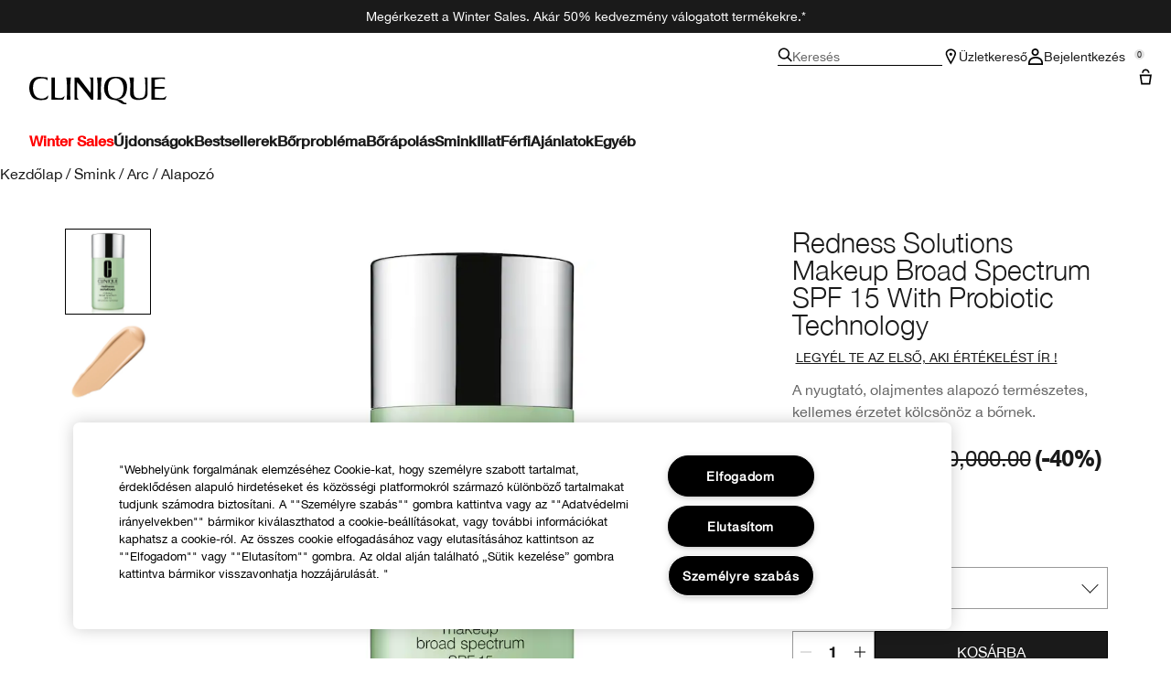

--- FILE ---
content_type: text/html; charset=utf-8
request_url: https://www.clinique.hu/product/redness-solutions-makeup-broad-spectrum-spf-15-with-probiotic-technology
body_size: 33118
content:
<!DOCTYPE html>
<html lang="hu-HU" dir="ltr" data-lang="hu-HU">
  <head>
    <meta content="IEpUOz5uNjARI3wpDwAVABZ8L3RfVg8txydTI7FfCZJjVuBqXJcY8o6t" name="csrf-token">
    <title>Redness Solutions Makeup Broad Spectrum SPF 15 With Probiotic Technology | Clinique</title>
<meta name="turbo-visit-control" content="reload">
<meta charset="utf-8">
<meta http-equiv="X-UA-Compatible" content="IE=edge">
<meta name="viewport" content="width=device-width, initial-scale=1.0">


<link rel="preconnect" href="https://assets.sdcdn.io">
<link rel="preconnect" href="https://assets.sdcdn.io" crossorigin>
<link rel="preconnect" href="https://sdcdn.io">
<link rel="preconnect" href="https://sdcdn.io" crossorigin>
<link rel="preconnect" href="https://cdn.cookielaw.org">
<link rel="preconnect" href="https://cdn.cookielaw.org" crossorigin>
<link rel="canonical" href="https://www.clinique.hu/product/redness-solutions-makeup-broad-spectrum-spf-15-with-probiotic-technology"><link rel="alternate" media="handheld" href="https://m.clinique.hu/product/redness-solutions-makeup-broad-spectrum-spf-15-with-probiotic-technology"><link rel="alternate" media="only screen and (max-width: 640px)" href="https://m.clinique.hu/product/redness-solutions-makeup-broad-spectrum-spf-15-with-probiotic-technology">
<meta name="description" content="Vásároljon Redness Solutions Széles spektrumú SPF 15 alapozó probiotikus technológiával a hivatalos Clinique webáruházban. Allergiára tesztelt, 100% illatmentes. 15% kedvezmény regisztráláskor."><meta property="og:description" content="Vásároljon Redness Solutions Széles spektrumú SPF 15 alapozó probiotikus technológiával a hivatalos Clinique webáruházban. Allergiára tesztelt, 100% illatmentes. 15% kedvezmény regisztráláskor."><meta property="og:image" content="https://sdcdn.io/cl/cl_sku_70JW01_2400x2400_0.jpg"><meta property="og:title" content="Redness Solutions Makeup Broad Spectrum SPF 15 With Probiotic Technology | Clinique"><meta property="og:type" content="product"><meta property="og:url" content="https://www.clinique.hu/product/redness-solutions-makeup-broad-spectrum-spf-15-with-probiotic-technology">



<script type="application/ld+json">
  {"name":"Redness Solutions Makeup Broad Spectrum SPF 15 With Probiotic Technology","description":"A nyugtató, olajmentes alapozó természetes, kellemes érzetet kölcsönöz a bőrnek.","image":"https://sdcdn.io/cl/cl_sku_70JW01_2400x2400_0.jpg","url":"https://www.clinique.hu/product/redness-solutions-makeup-broad-spectrum-spf-15-with-probiotic-technology","sku":"70JW01","brand":{"name":"Clinique","image":"https://www.clinique.hu/brands/clinique/icons/logo-f982e75431b29f5e4bc6adc7ca3c50ef.svg?vsn=d","url":"https://www.clinique.hu/","@type":"Brand"},"@type":"Product","@context":"http://www.schema.org","offers":[{"image":"https://sdcdn.io/cl/cl_sku_70JW01_2400x2400_0.jpg","price":2.0e4,"sku":"70JW01","seller":{"name":"Clinique","@type":"Organization"},"@type":"Offer","availability":"http://schema.org/InStock","priceCurrency":"HUF"},{"image":"https://sdcdn.io/cl/cl_sku_70JW03_2400x2400_0.jpg","price":2.0e4,"sku":"70JW03","seller":{"name":"Clinique","@type":"Organization"},"@type":"Offer","availability":"http://schema.org/InStock","priceCurrency":"HUF"},{"image":"https://sdcdn.io/cl/cl_sku_70JW02_2400x2400_0.jpg","price":2.0e4,"sku":"70JW02","seller":{"name":"Clinique","@type":"Organization"},"@type":"Offer","availability":"http://schema.org/InStock","priceCurrency":"HUF"},{"image":"https://sdcdn.io/cl/cl_sku_70JW06_2400x2400_0.jpg","price":2.0e4,"sku":"70JW06","seller":{"name":"Clinique","@type":"Organization"},"@type":"Offer","availability":"http://schema.org/InStock","priceCurrency":"HUF"}]}
</script>

<script type="application/ld+json">
  {"@type":"BreadcrumbList","@context":"https://schema.org","itemListElement":[{"name":"Home","position":1,"item":"https://www.clinique.hu/","@type":"ListItem"},{"name":"Smink","position":2,"item":"https://www.clinique.hu/products/smink","@type":"ListItem"},{"name":"Arc","position":3,"item":"https://www.clinique.hu/products/smink/arc","@type":"ListItem"},{"name":"Alapozó","position":4,"item":"https://www.clinique.hu/products/smink/arc/alapozo","@type":"ListItem"}]}
</script>
<link rel="shortcut icon" type="image/x-icon" href="/brands/clinique/favicon-146891acb06aff7d9b88759d7c36ead6.ico?vsn=d">
<link rel="apple-touch-icon" href="/brands/clinique/apple-touch-icon-25f6247e08287b6c6b565b8b85944db2.png?vsn=d">

<link rel="preload" as="image" fetchpriority="high" href="https://sdcdn.io/cl/cl_sku_70JW01_2400x2400_0.jpg?height=700px&amp;width=700px">


  <link as="font" fetchpriority="high" href="/_fonts/clinique/latin/530dee22-e3c1-4e9f-bf62-c31d510d9656.woff2" rel="preload" type="font/woff2" crossorigin>

  <link as="font" fetchpriority="high" href="/_fonts/clinique/latin/b0ffdcf0-26da-47fd-8485-20e4a40d4b7d.woff2" rel="preload" type="font/woff2" crossorigin>

  <link as="font" fetchpriority="high" href="/_fonts/clinique/latin/8fda1e47-19be-46c7-8d83-8d4fb35572f0.woff2" rel="preload" type="font/woff2" crossorigin>

  <link as="font" fetchpriority="high" href="/_fonts/clinique/latin/4c6503c9-859b-4d3b-a1d5-2d42e1222415.woff2" rel="preload" type="font/woff2" crossorigin>

  <link as="font" fetchpriority="high" href="/_fonts/clinique/Nitti/Nitti-Regular.woff2" rel="preload" type="font/woff2" crossorigin>

  <link as="font" fetchpriority="high" href="/_fonts/clinique/Nitti/Nitti-Medium.woff2" rel="preload" type="font/woff2" crossorigin>

  <link as="font" fetchpriority="high" href="/_fonts/clinique/Nitti/Nitti-Bold.woff2" rel="preload" type="font/woff2" crossorigin>

  <link as="font" fetchpriority="high" href="/_fonts/clinique/HelveticaNeue/HelveticaNeue-Light.woff2" rel="preload" type="font/woff2" crossorigin>

  <link as="font" fetchpriority="high" href="/_fonts/clinique/HelveticaNeue/HelveticaNeue-Regular.woff2" rel="preload" type="font/woff2" crossorigin>

  <link as="font" fetchpriority="high" href="/_fonts/clinique/HelveticaNeue/HelveticaNeue-Medium.woff2" rel="preload" type="font/woff2" crossorigin>

  <link as="font" fetchpriority="high" href="/_fonts/clinique/HelveticaNeue/HelveticaNeue-Bold.woff2" rel="preload" type="font/woff2" crossorigin>

<style>
  @font-face {
  font-family: 'HelveticaNeueLTStd45Light';
  src: local('HelveticaNeueLTStd45Light'), url('/_fonts/clinique/latin/530dee22-e3c1-4e9f-bf62-c31d510d9656.woff2') format('woff2');
  font-weight: normal;
  font-style: normal;
  font-display: swap;
}
@font-face {
  font-family: 'HelveticaNeueLTStd55Roman';
  src: local('HelveticaNeueLTStd55Roman'), url('/_fonts/clinique/latin/b0ffdcf0-26da-47fd-8485-20e4a40d4b7d.woff2') format('woff2');
  font-weight: normal;
  font-style: normal;
  font-display: swap;
}
@font-face {
  font-family: 'HelveticaNeueLTStd75Bold';
  src: local('HelveticaNeueLTStd75Bold'), url('/_fonts/clinique/latin/8fda1e47-19be-46c7-8d83-8d4fb35572f0.woff2') format('woff2');
  font-weight: normal;
  font-style: normal;
  font-display: swap;
}
@font-face {
  font-family: 'HelveticaNeueLTStd65Medium';
  src: local('HelveticaNeueLTStd65Medium'), url('/_fonts/clinique/latin/4c6503c9-859b-4d3b-a1d5-2d42e1222415.woff2') format('woff2');
  font-weight: normal;
  font-style: normal;
  font-display: swap;
}
@font-face {
  font-family: 'HelveticaNeueLTStd65Medium';
  src: url('/_fonts/clinique/latin/4c6503c9-859b-4d3b-a1d5-2d42e1222415.woff2') format('woff2');
  font-display: swap;
}

/*Helvetica Neue LT Pro 45 Light*/
@font-face {
  font-family: 'Helvetica Neue LT ST';
  src: url('/_fonts/clinique/latin/530dee22-e3c1-4e9f-bf62-c31d510d9656.woff2') format('woff2');
  font-weight: 300;
  font-style: normal;
  font-display: swap;
}

/*Helvetica Neue LT Pro 55 Roman*/
@font-face {
  font-family: 'Helvetica Neue LT ST';
  src: url('/_fonts/clinique/latin/b0ffdcf0-26da-47fd-8485-20e4a40d4b7d.woff2') format('woff2');
  font-weight: 400;
  font-style: normal;
  font-display: swap;
}

/*Helvetica Neue LT Pro 65 Medium*/
@font-face {
  font-family: 'Helvetica Neue LT ST';
  src: url('/_fonts/clinique/latin/4c6503c9-859b-4d3b-a1d5-2d42e1222415.woff2') format('woff2');
  font-weight: 500;
  font-style: normal;
  font-display: swap;
}

/*Helvetica Neue LT Pro 75 Bold*/
@font-face {
  font-family: 'Helvetica Neue LT ST';
  src: url('/_fonts/clinique/latin/8fda1e47-19be-46c7-8d83-8d4fb35572f0.woff2') format('woff2');
  font-weight: 700;
  font-style: normal;
  font-display: swap;
}

@font-face {
  font-family: 'Nitti';
  src: url('/_fonts/clinique/Nitti/Nitti-Regular.woff2');
  font-weight: 400;
  font-style: normal;
  font-display: swap;
}

@font-face {
  font-family: 'Nitti';
  src: url('/_fonts/clinique/Nitti/Nitti-Medium.woff2');
  font-weight: 500;
  font-style: normal;
  font-display: swap;
}

@font-face {
  font-family: 'Nitti';
  src: url('/_fonts/clinique/Nitti/Nitti-Bold.woff2');
  font-weight: 700;
  font-style: normal;
  font-display: swap;
}

@font-face {
  font-family: 'CliniqueHelveticaNeue';
  src: url('/_fonts/clinique/HelveticaNeue/HelveticaNeue-Light.woff2');
  font-weight: 300;
  font-style: normal;
  font-display: swap;
}

@font-face {
  font-family: 'CliniqueHelveticaNeue';
  src: url('/_fonts/clinique/HelveticaNeue/HelveticaNeue-Regular.woff2');
  font-weight: 400;
  font-style: normal;
  font-display: swap;
}

@font-face {
  font-family: 'CliniqueHelveticaNeue';
  src: url('/_fonts/clinique/HelveticaNeue/HelveticaNeue-Medium.woff2');
  font-weight: 500;
  font-style: normal;
  font-display: swap;
}

@font-face {
  font-family: 'CliniqueHelveticaNeueRegular';
  src: url('/_fonts/clinique/HelveticaNeue/HelveticaNeue-Regular.woff2');
  font-weight: 400;
  font-style: normal;
  font-display: swap;
}

@font-face {
  font-family: 'CliniqueHelveticaNeueMedium';
  src: url('/_fonts/clinique/HelveticaNeue/HelveticaNeue-Medium.woff2');
  font-weight: 500;
  font-style: normal;
  font-display: swap;
}

@font-face {
  font-family: 'CliniqueHelveticaNeueLight';
  src: url('/_fonts/clinique/HelveticaNeue/HelveticaNeue-Light.woff2');
  font-weight: 300;
  font-style: normal;
  font-display: swap;
}

@font-face {
  font-family: 'CliniqueHelveticaNeueBold';
  src: url('/_fonts/clinique/HelveticaNeue/HelveticaNeue-Bold.woff2');
  font-weight: 700;
  font-style: normal;
  font-display: swap;
}

</style>
<link phx-track-static rel="stylesheet" type="text/css" href="/assets/app-c4953fb55d5aa79f226a94c25bd78517.css?vsn=d">
<link phx-track-static rel="stylesheet" type="text/css" href="/brands/default/vars-2e7a9e5aba9c486d87d03bd8e80ce7a6.css?vsn=d">
<link phx-track-static rel="stylesheet" type="text/css" href="/brands/default/token_vars-b5845b4b59c8358d00077bbdb3088661.css?vsn=d">
<link phx-track-static rel="stylesheet" href="/brands/clinique/vars-30d5e5205aaa891409f339f437f303d4.css?vsn=d">
<link phx-track-static rel="stylesheet" type="text/css" href="/brands/clinique/token_vars-05cf39dedcbb8fbcac571a365e417c23.css?vsn=d">
<link phx-track-static rel="stylesheet" type="text/css" href="/brands/clinique/token_vars_md-42994d8f58290cb41234694f5ff4bce9.css?vsn=d">
<link phx-track-static rel="stylesheet" type="text/css" href="/brands/default/token_classes-2f6e656fe2e32fea91c05976723373b5.css?vsn=d">






  
  <style id="elc-styled-components-wrapper" data-styled="active"></style>
  
  


  <script src="https://js.sentry-cdn.com/52f2679b6ee3c36328869efbeab55e91.min.js" crossorigin="anonymous">
  </script>
  <script>
  if (window.Sentry) {
    Sentry.onLoad(function() {
      Sentry.init({
        dsn: "https://52f2679b6ee3c36328869efbeab55e91@o1412351.ingest.sentry.io/4506179240460288",
        denyUrls: [
          "akam/",
          "boomerang/",
          "braze",
          "maps/api",
          "otBannerSdk",
          "resources/",
          "scripttemplates",
          "sentryWrapped",
          "smartserve",
          "static/",
          "tag-builds",
          "tag/tag",
          "ymkmodule"
        ],
        ignoreErrors: [
          "_AutofillCallbackHandler",
          "AbortError",
          "Attempt to use history.replaceState() more than 100 times per 30 seconds",
          "Cannot read properties of null",
          "Cannot read properties of undefined",
          "Failed to fetch",
          "Failed to load script",
          "Failed to read the 'sessionStorage' property from 'Window': Access is denied for this document.",
          "Non-Error exception captured with keys",
          "NotAllowedError",
          "null is not an object",
          "PerformanceMonitoringJavascriptInterface",
          "Script error",
          "The operation is insecure",
          "The operation was aborted",
          "triggerType",
          "TypeError: null is not an object (evaluating 'window.top.document')",
          "undefined is not an object",
          "window.webkit.messageHandlers"
        ],
        environment: "prod",
        release: "sha-4f558d1"
      });
      Sentry.setTag('tenant', "clinique.hu");
      Sentry.setTag('region', "emea");
    });
  }
  </script>

<script defer phx-track-static type="text/javascript" src="/assets/app-7b95e6611da5daef5c09752f36ab44bb.js?vsn=d">
</script>
    
  
<script>(window.BOOMR_mq=window.BOOMR_mq||[]).push(["addVar",{"rua.upush":"false","rua.cpush":"false","rua.upre":"false","rua.cpre":"false","rua.uprl":"false","rua.cprl":"false","rua.cprf":"false","rua.trans":"SJ-1f19f0cc-0c59-4f43-b523-be87833dda74","rua.cook":"true","rua.ims":"false","rua.ufprl":"false","rua.cfprl":"true","rua.isuxp":"false","rua.texp":"norulematch","rua.ceh":"false","rua.ueh":"false","rua.ieh.st":"0"}]);</script>
                              <script>!function(e){var n="https://s.go-mpulse.net/boomerang/";if("False"=="True")e.BOOMR_config=e.BOOMR_config||{},e.BOOMR_config.PageParams=e.BOOMR_config.PageParams||{},e.BOOMR_config.PageParams.pci=!0,n="https://s2.go-mpulse.net/boomerang/";if(window.BOOMR_API_key="5BE67-SMFKX-43T39-BKCEJ-8ED3A",function(){function e(){if(!r){var e=document.createElement("script");e.id="boomr-scr-as",e.src=window.BOOMR.url,e.async=!0,o.appendChild(e),r=!0}}function t(e){r=!0;var n,t,a,i,d=document,O=window;if(window.BOOMR.snippetMethod=e?"if":"i",t=function(e,n){var t=d.createElement("script");t.id=n||"boomr-if-as",t.src=window.BOOMR.url,BOOMR_lstart=(new Date).getTime(),e=e||d.body,e.appendChild(t)},!window.addEventListener&&window.attachEvent&&navigator.userAgent.match(/MSIE [67]\./))return window.BOOMR.snippetMethod="s",void t(o,"boomr-async");a=document.createElement("IFRAME"),a.src="about:blank",a.title="",a.role="presentation",a.loading="eager",i=(a.frameElement||a).style,i.width=0,i.height=0,i.border=0,i.display="none",o.appendChild(a);try{O=a.contentWindow,d=O.document.open()}catch(_){n=document.domain,a.src="javascript:var d=document.open();d.domain='"+n+"';void 0;",O=a.contentWindow,d=O.document.open()}if(n)d._boomrl=function(){this.domain=n,t()},d.write("<bo"+"dy onload='document._boomrl();'>");else if(O._boomrl=function(){t()},O.addEventListener)O.addEventListener("load",O._boomrl,!1);else if(O.attachEvent)O.attachEvent("onload",O._boomrl);d.close()}function a(e){window.BOOMR_onload=e&&e.timeStamp||(new Date).getTime()}if(!window.BOOMR||!window.BOOMR.version&&!window.BOOMR.snippetExecuted){window.BOOMR=window.BOOMR||{},window.BOOMR.snippetStart=(new Date).getTime(),window.BOOMR.snippetExecuted=!0,window.BOOMR.snippetVersion=14,window.BOOMR.url=n+"5BE67-SMFKX-43T39-BKCEJ-8ED3A";var i=document.currentScript||document.getElementsByTagName("script")[0],o=i.parentNode,r=!1,d=document.createElement("link");if(d.relList&&"function"==typeof d.relList.supports&&d.relList.supports("preload")&&"as"in d)window.BOOMR.snippetMethod="p",d.href=window.BOOMR.url,d.rel="preload",d.as="script",d.addEventListener("load",e),d.addEventListener("error",function(){t(!0)}),setTimeout(function(){if(!r)t(!0)},3e3),BOOMR_lstart=(new Date).getTime(),o.appendChild(d);else t(!1);if(window.addEventListener)window.addEventListener("load",a,!1);else if(window.attachEvent)window.attachEvent("onload",a)}}(),"".length>0)if(e&&"performance"in e&&e.performance&&"function"==typeof e.performance.setResourceTimingBufferSize)e.performance.setResourceTimingBufferSize();!function(){if(BOOMR=e.BOOMR||{},BOOMR.plugins=BOOMR.plugins||{},!BOOMR.plugins.AK){var n="true"=="true"?1:0,t="cookiepresent",a="aoiu2nix2u2su2lq6cpa-f-9b945e1af-clientnsv4-s.akamaihd.net",i="false"=="true"?2:1,o={"ak.v":"39","ak.cp":"1511040","ak.ai":parseInt("944143",10),"ak.ol":"0","ak.cr":9,"ak.ipv":4,"ak.proto":"h2","ak.rid":"732ffea","ak.r":42310,"ak.a2":n,"ak.m":"dscx","ak.n":"essl","ak.bpcip":"3.145.77.0","ak.cport":52482,"ak.gh":"23.213.52.30","ak.quicv":"","ak.tlsv":"tls1.3","ak.0rtt":"","ak.0rtt.ed":"","ak.csrc":"-","ak.acc":"","ak.t":"1769009310","ak.ak":"hOBiQwZUYzCg5VSAfCLimQ==[base64]/sDtX24MtDARUJGKuo67B7Csm0ct84OOSn3K8J6PjViH6yWVZvDBxkSyh524TSUjVnqw0CzUOylb6W87XJEanhvRDIg6tgxekdCPCiN4xR7DfuK60tEVnp8KQOwnZbyFKfmuPuCLGI0O4bfhjDU7uk1T3cXB0XLNg5abFz+2/L1i83DKeZMlBF7HdVjETRxtu8XXrjbYHKJESs=","ak.pv":"139","ak.dpoabenc":"","ak.tf":i};if(""!==t)o["ak.ruds"]=t;var r={i:!1,av:function(n){var t="http.initiator";if(n&&(!n[t]||"spa_hard"===n[t]))o["ak.feo"]=void 0!==e.aFeoApplied?1:0,BOOMR.addVar(o)},rv:function(){var e=["ak.bpcip","ak.cport","ak.cr","ak.csrc","ak.gh","ak.ipv","ak.m","ak.n","ak.ol","ak.proto","ak.quicv","ak.tlsv","ak.0rtt","ak.0rtt.ed","ak.r","ak.acc","ak.t","ak.tf"];BOOMR.removeVar(e)}};BOOMR.plugins.AK={akVars:o,akDNSPreFetchDomain:a,init:function(){if(!r.i){var e=BOOMR.subscribe;e("before_beacon",r.av,null,null),e("onbeacon",r.rv,null,null),r.i=!0}return this},is_complete:function(){return!0}}}}()}(window);</script></head>
  <body class="overflow-x-hidden bg-bg text-body">
    <div id="phx-GIzImFloRZ0XDtxB" data-phx-main data-phx-session="SFMyNTY.[base64].XVHRNlVplR7J4N7TyIarLWzu_E3uqpYV1g1wade6Xmk" data-phx-static="SFMyNTY.[base64].vBysm7kvzJOVnf-PQ_1dzQ0wLZbnEqRidIVk5pQ0Ilk">
  

  <div class="relative font-body max-md:h-full">
    <div id="hook-relay" phx-hook="HookRelay"></div>
    
    <section class="search_overlay fixed max-xl:top-0 hidden w-full h-full pt-4 m-auto bg-transparent min-h-96" data-controller="search" id="predictive_search_section" phx-hook="predictiveSearch">
      <div></div>
    </section>
    <div class="min-h-screen">
      <header class="layout-header" data-controller="header-scroll mobile-header gnav-account " data-header-scroll-target="header" data-gnav-account-user-account-path-value="/account/index.tmpl" phx-update="ignore" id="enterprise-header" vulcan-id="header">
  <div class="skip-link">
    <p>
      <a href="#main-content">::elc_general.skip_link::</a>
    </p>
  </div>

  <div class="promo-bar">
  <div class="promo-bar-inner-container">
    <p class="promo-bar-paragraph">
      
      <span class="promo-bar-left-text">
        <p><a href="/wintersales"><span style="color:#ffffff;">
Megérkezett a Winter Sales. Akár 50% kedvezmény válogatott termékekre.*
</a></span></a></p>
      </span>
    </p>

    
  </div>
</div>

  <div class="gnav-desktop-overlay-shadow"></div>

  <div class="header-background relative w-full">
    <div class="header-container">
      
      <div>
  <div class="utility-nav">
    <button aria-label="::elc_general.aria_menu::" class="mobile-header-secondary-links-inner-container" type="button" id="menu-button" data-action="mobile-header#toggleSidebar keydown.enter-&gt;mobile-header#focusSidebarOnOpen">
  
  <svg class="header-secondary-links-icon" fill="none" height="18" viewbox="0 0 19 18" width="19" xmlns="http://www.w3.org/2000/svg"><path d="M18.8335 13.3333H0.833496V15.5H18.8335V13.3333Z" fill="black"></path><path d="M18.8335 7.9167H0.833496V10.0834H18.8335V7.9167Z" fill="black"></path><path d="M18.8335 2.5H0.833496V4.66667H18.8335V2.5Z" fill="black"></path></svg>

  <span class="screen-reader-only levelOne">
    ::elc_general.menu::
  </span>
  
</button>





    <a href="/" title="Clinique" class="utility-nav-logo">
  
  <svg class="header-brand-logo" fill="none" height="100" viewbox="0 0 500 100" width="500" xmlns="http://www.w3.org/2000/svg"><path fill-rule="evenodd" clip-rule="evenodd" d="M330.086 83.8365C328.532 83.6082 327.239 83.5057 326.042 83.4115C324.371 83.2795 322.887 83.1624 321.148 82.7369C335.483 80.5251 346.282 75.7362 351.684 61.9213C354.285 55.2898 360.248 34.6484 352.431 18.2565C346.102 4.99351 334.745 -0.351508 313.888 0.0178299C299.184 0.383018 285.965 2.96423 278.147 17.3311C269.952 32.81 272.557 51.5964 275.719 59.8878C280.752 72.4205 289.505 81.2596 301.047 82.9154C318.892 85.2932 321.874 87.4757 326.627 90.9532C328.517 92.3373 330.688 93.9257 334.187 95.8132C343.305 100.606 348.338 100.242 353.92 99.6848V95.4482C352.823 95.2173 352.048 95.2182 351.34 95.2182C349.766 95.219 348.523 95.219 344.794 92.6798C343.12 91.5565 342.002 90.3948 340.937 89.2873C338.684 86.944 336.66 84.8399 330.086 83.8365ZM289.194 59.8878C285.097 45.3384 285.659 35.0219 289.387 22.8628C295.905 2.04296 330.157 -3.6631 340.025 23.4106C344.312 35.0219 344.865 47.181 341.149 59.8878C332.77 88.0782 295.716 82.7369 289.198 59.8878H289.194Z" fill="black"></path><path d="M56.7023 83.6599C63.2156 82.7382 66.3862 79.9703 67.6863 76.2893H67.6905C68.6216 73.7123 69.1836 70.7368 68.6216 68.0021C60.7915 77.5841 50.9315 81.0824 38.6432 78.6838C22.6264 75.7374 15.3708 63.3916 13.8778 45.5223C12.0157 22.1254 20.953 8.31462 38.6432 6.28949C50.1807 4.99888 59.8604 5.91601 66.5666 12.9126V2.51312C61.3515 2.07913 58.0246 1.75887 54.2317 1.39376C51.7503 1.1549 49.0691 0.896807 45.5297 0.575134C30.6411 -0.777719 19.0909 0.384241 9.22249 11.2527C-1.57696 23.2334 -4.55467 52.1537 9.40699 72.0523C20.3952 87.5274 46.272 85.1282 56.7023 83.6599Z" fill="black"></path><path d="M174.598 20.0001C192.787 40.4299 225.346 83.3515 225.346 83.3515H232.928V2.11425H218.325C218.325 2.11425 224.158 5.96947 224.267 14.2567C224.31 17.3069 223.656 59.3325 223.656 59.3325L179.962 2.11425H165.233V83.3515H180.252C180.252 83.3515 173.877 78.8327 173.877 72.4668L174.598 20.0001Z" fill="black"></path><path d="M494.355 2.11425H445.386V83.3599L487.896 83.3474C488.388 83.3474 488.873 83.3557 489.347 83.3632C492.164 83.409 494.557 83.4482 495.558 81.7708C497.706 78.1719 498.453 75.2588 499.506 71.1632C499.662 70.5552 499.824 69.9211 500 69.2548C496.908 72.2012 496.636 72.4253 493.931 74.4588C489.292 77.9571 482.057 77.7662 474.408 77.2101C469.564 76.8574 462.732 76.1187 457.624 75.4713V43.8909C457.624 43.8909 467.463 43.3473 471.892 43.1605C480.774 42.7912 492.195 43.5215 492.195 43.5215V36.3464C492.195 36.3464 480.963 37.2677 471.699 37.0769C467.794 37.0769 457.624 36.8901 457.624 36.8901V10.6049C457.624 10.6049 473.078 7.35553 481.06 7.08994C489.502 6.8119 494.355 10.0363 494.355 10.0363V2.11425Z" fill="black"></path><path d="M122.812 74.4505C118.173 77.9488 110.88 78.3057 103.288 77.2018C98.4608 76.4987 97.895 76.3109 93.2617 74.773L93.215 74.7575V2.12255L80.9725 2.11425V83.3557L116.777 83.3432C117.269 83.3432 117.755 83.3515 118.228 83.359C121.048 83.4049 123.437 83.444 124.438 81.7667C126.586 78.174 127.333 75.2648 128.381 71.1804C128.538 70.5659 128.703 69.9247 128.88 69.2507C125.789 72.197 125.517 72.4212 122.812 74.4546V74.4505Z" fill="black"></path><path d="M134.852 2.11425H151.783C151.783 2.11425 149.917 15.3565 149.548 27.3246C148.802 49.2193 149.917 83.3515 149.917 83.3515H136.719C136.719 83.3515 137.839 49.2193 137.088 27.3246C136.719 15.3606 134.852 2.11425 134.852 2.11425Z" fill="black"></path><path d="M263.682 2.11425H246.752C246.752 2.11425 248.617 15.3606 248.987 27.3246C249.737 49.2193 248.617 83.3515 248.617 83.3515H261.816C261.816 83.3515 260.701 49.2193 261.447 27.3246C261.816 15.3565 263.682 2.11425 263.682 2.11425Z" fill="black"></path><path d="M383.546 82.5461C391.875 85.2932 408.692 84.0149 413.318 82.3594H413.314C424.038 78.7034 431.432 74.3128 431.063 58.2072L431.024 56.6856C430.487 35.7351 430.108 20.9979 430.698 2.10937H418.053C418.404 2.50744 418.737 2.8681 419.052 3.20919C421.723 6.10391 423.093 7.58789 422.936 18.547C422.857 24.0972 422.942 29.5409 423.022 34.7334C423.324 54.3687 423.572 70.4115 414.795 75.039C408.143 78.5166 396.304 79.0685 390.206 76.3213C381.885 72.6695 380.513 64.4361 380.4 55.2857C380.387 54.1847 380.374 53.1165 380.362 52.0781C380.105 31.1429 379.997 22.3368 381.184 2.10937H364.317C365.054 4.76528 365.427 6.27583 365.977 8.83632C368.387 20.4553 368.224 27.0873 367.976 37.1504C367.919 39.4477 367.858 41.9237 367.822 44.6786C367.797 46.8023 367.696 48.9475 367.595 51.0842C366.976 64.2246 366.371 77.042 383.546 82.5461Z" fill="black"></path></svg>

  <span class="screen-reader-only">Clinique</span>
</a>



    <div class="desktop-header-secondary-links-container">
      <div class="vulcan-loading" phx-connected="[[&quot;remove_class&quot;,{&quot;names&quot;:[&quot;vulcan-loading&quot;]}]]">
        <button aria-label="Keresés" class="desktop-header-search-container" type="button" vulcan-id="search-icon-desktop" vulcan-toggle="predictive">
  
  <svg class="header-search-icon" fill="none" height="16" viewbox="0 0 17 16" width="17" xmlns="http://www.w3.org/2000/svg"><path d="M16.8335 14.8629L12.4477 10.4772C13.3411 9.3401 13.8284 7.95939 13.8284 6.49746C13.8284 2.92386 10.9046 0 7.33096 0C3.75735 0 0.833496 2.92386 0.833496 6.49746C0.833496 10.0711 3.75735 12.9949 7.33096 12.9949C8.79289 12.9949 10.1736 12.5076 11.3107 11.6142L15.6964 16L16.8335 14.8629ZM7.33096 11.3706C4.65076 11.3706 2.45786 9.17766 2.45786 6.49746C2.45786 3.81726 4.65076 1.62437 7.33096 1.62437C10.0112 1.62437 12.2041 3.81726 12.2041 6.49746C12.2041 9.17766 10.0112 11.3706 7.33096 11.3706Z" fill="black"></path></svg>

  <span class="header-search-text levelOne">
    Keresés
  </span>
  
</button>




      </div>

      





<a href="/store-locator" class="desktop-header-secondary-links-inner-container desktop-header-accessibility-location" phx-click="[[&quot;dispatch&quot;,{&quot;detail&quot;:{&quot;event_name&quot;:&quot;analytics.gnavPromo&quot;,&quot;payload&quot;:{&quot;promo_pos&quot;:[&quot;&quot;],&quot;promo_name&quot;:&quot;Üzletkereső&quot;}},&quot;event&quot;:&quot;phx:trackEvent&quot;}]]">
  
  <svg class="header-secondary-links-icon" fill="none" height="18" viewbox="0 0 19 18" width="19" xmlns="http://www.w3.org/2000/svg"><path d="M14.1971 5.39978C14.197 3.57026 12.446 1.6875 9.8335 1.6875C7.22102 1.6875 5.47 3.57026 5.46986 5.39978C5.46986 5.52036 5.50859 5.80687 5.65523 6.29626C5.79456 6.76119 6.00234 7.31744 6.26887 7.94312C6.80177 9.19411 7.52435 10.624 8.26318 11.9927C8.8094 13.0045 9.36063 13.9662 9.8335 14.7788C10.3064 13.9662 10.8576 13.0045 11.4038 11.9927C12.1426 10.624 12.8652 9.19411 13.3981 7.94312C13.6647 7.31744 13.8724 6.76119 14.0118 6.29626C14.1584 5.80687 14.1971 5.52036 14.1971 5.39978ZM15.8165 5.69751C15.4645 8.96245 9.8335 18 9.8335 18C9.8335 18 3.8335 8.36978 3.8335 5.39978C3.83363 2.42988 6.53358 0 9.8335 0L10.1414 0.0065918C13.2997 0.15207 15.8334 2.52279 15.8335 5.39978L15.8165 5.69751Z" fill="black"></path><path d="M11.4699 6.1875C11.4699 7.11948 10.7372 7.875 9.8335 7.875C8.92976 7.875 8.19713 7.11948 8.19713 6.1875C8.19713 5.25552 8.92976 4.5 9.8335 4.5C10.7372 4.5 11.4699 5.25552 11.4699 6.1875Z" fill="black"></path></svg>

  <span class="desktop-header-secondary-links-text levelOne">
    Üzletkereső
  </span>
  
</a>




      <div id="gnav-account-container" phx-update="ignore">
  <a href="/sign-in" title="Account" class="desktop-header-secondary-links-inner-container desktop-header-accessibility-account" phx-click="[[&quot;dispatch&quot;,{&quot;detail&quot;:{&quot;event_name&quot;:&quot;analytics.gnavPromo&quot;,&quot;payload&quot;:{&quot;promo_pos&quot;:[&quot;gnav&quot;],&quot;promo_name&quot;:&quot;Bejelentkezés&quot;}},&quot;event&quot;:&quot;phx:trackEvent&quot;}]]" data-gnav-account-target="accountLink">
    
  <svg class="header-secondary-links-icon" fill="none" height="18" viewbox="0 0 18 18" width="18" xmlns="http://www.w3.org/2000/svg"><path d="M2.77778 15.9504C2.77779 14.3075 3.42859 13.081 4.46412 12.2297C5.53553 11.3491 7.11542 10.8 9 10.8C10.8846 10.8 12.4645 11.3491 13.5359 12.2297C14.5714 13.081 15.2222 14.3075 15.2222 15.9504V16.2H2.77778V15.9504ZM1 18H17V15.9504C17 11.5708 13.4183 9 9 9C4.58174 9 1.00002 11.5708 1 15.9504V18Z" fill="black"></path><path d="M10.7778 4.05C10.7778 2.80736 9.78286 1.8 8.55556 1.8C7.32826 1.8 6.33333 2.80736 6.33333 4.05C6.33333 5.29264 7.32826 6.3 8.55556 6.3V8.1C6.34642 8.1 4.55556 6.28675 4.55556 4.05C4.55556 1.81325 6.34642 0 8.55556 0C10.7647 0 12.5556 1.81325 12.5556 4.05C12.5556 6.28675 10.7647 8.1 8.55556 8.1V6.3C9.78286 6.3 10.7778 5.29264 10.7778 4.05Z" fill="black"></path></svg>

    <span class="desktop-header-secondary-links-text" data-gnav-account-target="accountText">
      Bejelentkezés
    </span>
  </a>
</div>
      <button id="cart-icon" type="button" phx-update="ignore" class="ufc-cart-icon-container" data-action="click-&gt;cart-icon#handleCartIconClick mouseenter-&gt;cart-icon#handleMouseEnter setCartIconCount@window-&gt;cart-icon#setItemsCount" data-cart-target="cartButton" data-controller="cart cart-icon" data-cart-icon-is-drawer-disabled-value="false" data-cart-icon-cart-icon-url-value="/checkout/viewcart.tmpl" data-mounted="true" tabindex="0" aria-label="View items in shopping cart">
  
  <svg class="ufc-cart-icon-svg" fill="none" height="18" viewbox="0 0 19 18" width="19" xmlns="http://www.w3.org/2000/svg"><path d="M9.8335 1.8C11.321 1.8 12.4585 2.97 12.4585 4.50001H14.2085C14.2085 1.98 12.2835 0 9.8335 0C7.3835 0 5.4585 1.98 5.4585 4.50001H7.2085C7.2085 2.97 8.346 1.8 9.8335 1.8Z" fill="black"></path><path d="M2.8335 6.29999L4.5835 18H15.0835L16.8335 6.29999H2.8335ZM13.596 16.2H6.071L4.846 8.09999H14.7335L13.596 16.2Z" fill="black"></path></svg>

  <span data-cart-icon-target="itemsCount" class="ufc-cart-icon-count" aria-hidden="true">
    0
  </span>
</button>
    </div>
  </div>

  
  <div class="vulcan-loading" phx-connected="[[&quot;remove_class&quot;,{&quot;names&quot;:[&quot;vulcan-loading&quot;]}]]">
    <button aria-label="Keresés" class="mobile-header-search-container" type="button" vulcan-toggle="predictive">
  
  <svg class="header-search-icon" fill="none" height="16" viewbox="0 0 17 16" width="17" xmlns="http://www.w3.org/2000/svg"><path d="M16.8335 14.8629L12.4477 10.4772C13.3411 9.3401 13.8284 7.95939 13.8284 6.49746C13.8284 2.92386 10.9046 0 7.33096 0C3.75735 0 0.833496 2.92386 0.833496 6.49746C0.833496 10.0711 3.75735 12.9949 7.33096 12.9949C8.79289 12.9949 10.1736 12.5076 11.3107 11.6142L15.6964 16L16.8335 14.8629ZM7.33096 11.3706C4.65076 11.3706 2.45786 9.17766 2.45786 6.49746C2.45786 3.81726 4.65076 1.62437 7.33096 1.62437C10.0112 1.62437 12.2041 3.81726 12.2041 6.49746C12.2041 9.17766 10.0112 11.3706 7.33096 11.3706Z" fill="black"></path></svg>

  <span class="header-search-text levelOne">
    Keresés
  </span>
  
</button>




  </div>
</div>

      
      <div class="gnav-desktop-header-bottom-row">
        
        <div class="desktop-header-brand-logo-container items-center">
          
          

<a href="/" title="Clinique" class="desktop-header-brand-logo">
  
  <svg class="header-brand-logo" fill="none" height="100" viewbox="0 0 500 100" width="500" xmlns="http://www.w3.org/2000/svg"><path fill-rule="evenodd" clip-rule="evenodd" d="M330.086 83.8365C328.532 83.6082 327.239 83.5057 326.042 83.4115C324.371 83.2795 322.887 83.1624 321.148 82.7369C335.483 80.5251 346.282 75.7362 351.684 61.9213C354.285 55.2898 360.248 34.6484 352.431 18.2565C346.102 4.99351 334.745 -0.351508 313.888 0.0178299C299.184 0.383018 285.965 2.96423 278.147 17.3311C269.952 32.81 272.557 51.5964 275.719 59.8878C280.752 72.4205 289.505 81.2596 301.047 82.9154C318.892 85.2932 321.874 87.4757 326.627 90.9532C328.517 92.3373 330.688 93.9257 334.187 95.8132C343.305 100.606 348.338 100.242 353.92 99.6848V95.4482C352.823 95.2173 352.048 95.2182 351.34 95.2182C349.766 95.219 348.523 95.219 344.794 92.6798C343.12 91.5565 342.002 90.3948 340.937 89.2873C338.684 86.944 336.66 84.8399 330.086 83.8365ZM289.194 59.8878C285.097 45.3384 285.659 35.0219 289.387 22.8628C295.905 2.04296 330.157 -3.6631 340.025 23.4106C344.312 35.0219 344.865 47.181 341.149 59.8878C332.77 88.0782 295.716 82.7369 289.198 59.8878H289.194Z" fill="black"></path><path d="M56.7023 83.6599C63.2156 82.7382 66.3862 79.9703 67.6863 76.2893H67.6905C68.6216 73.7123 69.1836 70.7368 68.6216 68.0021C60.7915 77.5841 50.9315 81.0824 38.6432 78.6838C22.6264 75.7374 15.3708 63.3916 13.8778 45.5223C12.0157 22.1254 20.953 8.31462 38.6432 6.28949C50.1807 4.99888 59.8604 5.91601 66.5666 12.9126V2.51312C61.3515 2.07913 58.0246 1.75887 54.2317 1.39376C51.7503 1.1549 49.0691 0.896807 45.5297 0.575134C30.6411 -0.777719 19.0909 0.384241 9.22249 11.2527C-1.57696 23.2334 -4.55467 52.1537 9.40699 72.0523C20.3952 87.5274 46.272 85.1282 56.7023 83.6599Z" fill="black"></path><path d="M174.598 20.0001C192.787 40.4299 225.346 83.3515 225.346 83.3515H232.928V2.11425H218.325C218.325 2.11425 224.158 5.96947 224.267 14.2567C224.31 17.3069 223.656 59.3325 223.656 59.3325L179.962 2.11425H165.233V83.3515H180.252C180.252 83.3515 173.877 78.8327 173.877 72.4668L174.598 20.0001Z" fill="black"></path><path d="M494.355 2.11425H445.386V83.3599L487.896 83.3474C488.388 83.3474 488.873 83.3557 489.347 83.3632C492.164 83.409 494.557 83.4482 495.558 81.7708C497.706 78.1719 498.453 75.2588 499.506 71.1632C499.662 70.5552 499.824 69.9211 500 69.2548C496.908 72.2012 496.636 72.4253 493.931 74.4588C489.292 77.9571 482.057 77.7662 474.408 77.2101C469.564 76.8574 462.732 76.1187 457.624 75.4713V43.8909C457.624 43.8909 467.463 43.3473 471.892 43.1605C480.774 42.7912 492.195 43.5215 492.195 43.5215V36.3464C492.195 36.3464 480.963 37.2677 471.699 37.0769C467.794 37.0769 457.624 36.8901 457.624 36.8901V10.6049C457.624 10.6049 473.078 7.35553 481.06 7.08994C489.502 6.8119 494.355 10.0363 494.355 10.0363V2.11425Z" fill="black"></path><path d="M122.812 74.4505C118.173 77.9488 110.88 78.3057 103.288 77.2018C98.4608 76.4987 97.895 76.3109 93.2617 74.773L93.215 74.7575V2.12255L80.9725 2.11425V83.3557L116.777 83.3432C117.269 83.3432 117.755 83.3515 118.228 83.359C121.048 83.4049 123.437 83.444 124.438 81.7667C126.586 78.174 127.333 75.2648 128.381 71.1804C128.538 70.5659 128.703 69.9247 128.88 69.2507C125.789 72.197 125.517 72.4212 122.812 74.4546V74.4505Z" fill="black"></path><path d="M134.852 2.11425H151.783C151.783 2.11425 149.917 15.3565 149.548 27.3246C148.802 49.2193 149.917 83.3515 149.917 83.3515H136.719C136.719 83.3515 137.839 49.2193 137.088 27.3246C136.719 15.3606 134.852 2.11425 134.852 2.11425Z" fill="black"></path><path d="M263.682 2.11425H246.752C246.752 2.11425 248.617 15.3606 248.987 27.3246C249.737 49.2193 248.617 83.3515 248.617 83.3515H261.816C261.816 83.3515 260.701 49.2193 261.447 27.3246C261.816 15.3565 263.682 2.11425 263.682 2.11425Z" fill="black"></path><path d="M383.546 82.5461C391.875 85.2932 408.692 84.0149 413.318 82.3594H413.314C424.038 78.7034 431.432 74.3128 431.063 58.2072L431.024 56.6856C430.487 35.7351 430.108 20.9979 430.698 2.10937H418.053C418.404 2.50744 418.737 2.8681 419.052 3.20919C421.723 6.10391 423.093 7.58789 422.936 18.547C422.857 24.0972 422.942 29.5409 423.022 34.7334C423.324 54.3687 423.572 70.4115 414.795 75.039C408.143 78.5166 396.304 79.0685 390.206 76.3213C381.885 72.6695 380.513 64.4361 380.4 55.2857C380.387 54.1847 380.374 53.1165 380.362 52.0781C380.105 31.1429 379.997 22.3368 381.184 2.10937H364.317C365.054 4.76528 365.427 6.27583 365.977 8.83632C368.387 20.4553 368.224 27.0873 367.976 37.1504C367.919 39.4477 367.858 41.9237 367.822 44.6786C367.797 46.8023 367.696 48.9475 367.595 51.0842C366.976 64.2246 366.371 77.042 383.546 82.5461Z" fill="black"></path></svg>

</a>
        </div>

        
        <div class="gnav-desktop-container">
  <nav id="desktop-nav" phx-hook="accessibilityDesktopNav" class="gnav-desktop-top-level-container">
    <div class="gnav-desktop-top-level-row">
      <div class="gnav-desktop-nav-item-group ">
        <div class="gnav-desktop-nav-item">
          





<a href="/wintersales" class="gnav-desktop-top-level-title" phx-click="[[&quot;dispatch&quot;,{&quot;detail&quot;:{&quot;event_name&quot;:&quot;analytics.gnavPromo&quot;,&quot;payload&quot;:{&quot;promo_pos&quot;:[&quot;&quot;],&quot;promo_name&quot;:&quot;&lt;span style=\&quot;color:#ff0000;\&quot;&gt;Winter Sales&lt;/span&gt;&quot;}},&quot;event&quot;:&quot;phx:trackEvent&quot;}]]" aria-label="::elc_general.view_menu::">
  
  
  
    <span style="color:#ff0000;">Winter Sales</span>
  
</a>




          
        </div>

        
        
      </div><div class="gnav-desktop-nav-item-group ">
        <div class="gnav-desktop-nav-item">
          





<a href="/trending" class="gnav-desktop-top-level-title" phx-click="[[&quot;dispatch&quot;,{&quot;detail&quot;:{&quot;event_name&quot;:&quot;analytics.gnavPromo&quot;,&quot;payload&quot;:{&quot;promo_pos&quot;:[&quot;&quot;],&quot;promo_name&quot;:&quot;Újdonságok&quot;}},&quot;event&quot;:&quot;phx:trackEvent&quot;}]]" aria-label="::elc_general.view_menu::">
  
  
  
    Újdonságok
  
</a>




          
        </div>

        
        
      </div><div class="gnav-desktop-nav-item-group ">
        <div class="gnav-desktop-nav-item">
          





<a href="/products/28122/bestsellerek" class="gnav-desktop-top-level-title" phx-click="[[&quot;dispatch&quot;,{&quot;detail&quot;:{&quot;event_name&quot;:&quot;analytics.gnavPromo&quot;,&quot;payload&quot;:{&quot;promo_pos&quot;:[&quot;&quot;],&quot;promo_name&quot;:&quot;Bestsellerek&quot;}},&quot;event&quot;:&quot;phx:trackEvent&quot;}]]" aria-label="::elc_general.view_menu::">
  
  
  
    Bestsellerek
  
</a>




          
        </div>

        
        
      </div><div class="gnav-desktop-nav-item-group navbar-level-2-content-group">
        <div class="gnav-desktop-nav-item">
          







<p class="gnav-desktop-top-level-title levelOne">
  Bőrprobléma
</p>


          <button id="Bőrprobléma" phx-hook="accessibilitySubNavToggle" data-accessibility="trigger" class="gnav-desktop-top-level-accessibility-trigger-container" aria-label="::elc_general.view_menu::">
            
  <svg class="gnav-desktop-top-level-accessibility-trigger-icon" fill="currentColor" height="16" role="button" viewbox="0 0 16 16" width="16" xmlns="http://www.w3.org/2000/svg"><path fill-rule="evenodd" clip-rule="evenodd" d="M8 10.9228L0.677179 3.6L0 4.27718L8 12.2772L16 4.27718L15.3228 3.6L8 10.9228Z" fill="currentColor"></path></svg>

          </button>
        </div>

        
        <div class="gnav-desktop-sub-nav-container">
          <div class="gnav-desktop-sub-nav-content">
            <div class="gnav-desktop-sub-nav-content-column space-y-4">
              





<a href="/products/1667/borapolas" class="gnav-desktop-sub-nav-category-title" phx-click="[[&quot;dispatch&quot;,{&quot;detail&quot;:{&quot;event_name&quot;:&quot;analytics.gnavPromo&quot;,&quot;payload&quot;:{&quot;promo_pos&quot;:[&quot;&quot;],&quot;promo_name&quot;:&quot;Összes Bőrprobléma Kezelése&quot;}},&quot;event&quot;:&quot;phx:trackEvent&quot;}]]">
  
  
  
    Összes Bőrprobléma Kezelése
  
</a>




              
            </div><div class="gnav-desktop-sub-nav-content-column space-y-4">
              







<p class="gnav-desktop-sub-nav-category-title levelOne">
  Bőrprobléma
</p>


              
                





<a href="/products/1674/borapolas/de-aging" title="Öregedésgátló" class="gnav-desktop-sub-nav-item-text" phx-click="[[&quot;dispatch&quot;,{&quot;detail&quot;:{&quot;event_name&quot;:&quot;analytics.gnavPromo&quot;,&quot;payload&quot;:{&quot;promo_pos&quot;:[&quot;&quot;],&quot;promo_name&quot;:&quot;Öregedésgátló&quot;}},&quot;event&quot;:&quot;phx:trackEvent&quot;}]]">
  
  
  
    Öregedésgátló
  
</a>









<a href="/products/26533/borapolas/szemkornyekapolok" title="Sötét Karikák a Szem Alatt" class="gnav-desktop-sub-nav-item-text" phx-click="[[&quot;dispatch&quot;,{&quot;detail&quot;:{&quot;event_name&quot;:&quot;analytics.gnavPromo&quot;,&quot;payload&quot;:{&quot;promo_pos&quot;:[&quot;&quot;],&quot;promo_name&quot;:&quot;Sötét Karikák a Szem Alatt&quot;}},&quot;event&quot;:&quot;phx:trackEvent&quot;}]]">
  
  
  
    Sötét Karikák a Szem Alatt
  
</a>









<a href="/products/16741/borapolas/blackheads" title="Sötét Foltok" class="gnav-desktop-sub-nav-item-text" phx-click="[[&quot;dispatch&quot;,{&quot;detail&quot;:{&quot;event_name&quot;:&quot;analytics.gnavPromo&quot;,&quot;payload&quot;:{&quot;promo_pos&quot;:[&quot;&quot;],&quot;promo_name&quot;:&quot;Sötét Foltok&quot;}},&quot;event&quot;:&quot;phx:trackEvent&quot;}]]">
  
  
  
    Sötét Foltok
  
</a>









<a href="/products/1668/borapolas/akne" title="Pattanások" class="gnav-desktop-sub-nav-item-text" phx-click="[[&quot;dispatch&quot;,{&quot;detail&quot;:{&quot;event_name&quot;:&quot;analytics.gnavPromo&quot;,&quot;payload&quot;:{&quot;promo_pos&quot;:[&quot;&quot;],&quot;promo_name&quot;:&quot;Pattanások&quot;}},&quot;event&quot;:&quot;phx:trackEvent&quot;}]]">
  
  
  
    Pattanások
  
</a>









<a href="/products/26551/skincare-collections/redness-solutions" title="Bőrpír" class="gnav-desktop-sub-nav-item-text" phx-click="[[&quot;dispatch&quot;,{&quot;detail&quot;:{&quot;event_name&quot;:&quot;analytics.gnavPromo&quot;,&quot;payload&quot;:{&quot;promo_pos&quot;:[&quot;&quot;],&quot;promo_name&quot;:&quot;Bőrpír&quot;}},&quot;event&quot;:&quot;phx:trackEvent&quot;}]]">
  
  
  
    Bőrpír
  
</a>




              
            </div>

            
            
          </div>
        </div>
      </div><div class="gnav-desktop-nav-item-group navbar-level-2-content-group">
        <div class="gnav-desktop-nav-item">
          





<a href="/products/1667/borapolas" class="gnav-desktop-top-level-title" phx-click="[[&quot;dispatch&quot;,{&quot;detail&quot;:{&quot;event_name&quot;:&quot;analytics.gnavPromo&quot;,&quot;payload&quot;:{&quot;promo_pos&quot;:[&quot;&quot;],&quot;promo_name&quot;:&quot;Bőrápolás&quot;}},&quot;event&quot;:&quot;phx:trackEvent&quot;}]]" aria-label="::elc_general.view_menu::">
  
  
  
    Bőrápolás
  
</a>




          <button id="Bőrápolás" phx-hook="accessibilitySubNavToggle" data-accessibility="trigger" class="gnav-desktop-top-level-accessibility-trigger-container" aria-label="::elc_general.view_menu::">
            
  <svg class="gnav-desktop-top-level-accessibility-trigger-icon" fill="currentColor" height="16" role="button" viewbox="0 0 16 16" width="16" xmlns="http://www.w3.org/2000/svg"><path fill-rule="evenodd" clip-rule="evenodd" d="M8 10.9228L0.677179 3.6L0 4.27718L8 12.2772L16 4.27718L15.3228 3.6L8 10.9228Z" fill="currentColor"></path></svg>

          </button>
        </div>

        
        <div class="gnav-desktop-sub-nav-container">
          <div class="gnav-desktop-sub-nav-content">
            <div class="gnav-desktop-sub-nav-content-column space-y-4">
              





<a href="/products/1667/borapolas" class="gnav-desktop-sub-nav-category-title" phx-click="[[&quot;dispatch&quot;,{&quot;detail&quot;:{&quot;event_name&quot;:&quot;analytics.gnavPromo&quot;,&quot;payload&quot;:{&quot;promo_pos&quot;:[&quot;&quot;],&quot;promo_name&quot;:&quot;Összes Bőrápolás&quot;}},&quot;event&quot;:&quot;phx:trackEvent&quot;}]]">
  
  
  
    Összes Bőrápolás
  
</a>




              
            </div><div class="gnav-desktop-sub-nav-content-column space-y-4">
              





<a href="/products/1667/borapolas" class="gnav-desktop-sub-nav-category-title" phx-click="[[&quot;dispatch&quot;,{&quot;detail&quot;:{&quot;event_name&quot;:&quot;analytics.gnavPromo&quot;,&quot;payload&quot;:{&quot;promo_pos&quot;:[&quot;&quot;],&quot;promo_name&quot;:&quot;Minden Bőrápolási Termék&quot;}},&quot;event&quot;:&quot;phx:trackEvent&quot;}]]">
  
  
  
    Minden Bőrápolási Termék
  
</a>




              
                





<a href="/products/26532/hidratalok" title="Hidratálók és Arckrémek" class="gnav-desktop-sub-nav-item-text" phx-click="[[&quot;dispatch&quot;,{&quot;detail&quot;:{&quot;event_name&quot;:&quot;analytics.gnavPromo&quot;,&quot;payload&quot;:{&quot;promo_pos&quot;:[&quot;&quot;],&quot;promo_name&quot;:&quot;Hidratálók és Arckrémek&quot;}},&quot;event&quot;:&quot;phx:trackEvent&quot;}]]">
  
  
  
    Hidratálók és Arckrémek
  
</a>









<a href="/products/26530/arctisztitokestonikok" title="Arctisztítók és Arclemosók" class="gnav-desktop-sub-nav-item-text" phx-click="[[&quot;dispatch&quot;,{&quot;detail&quot;:{&quot;event_name&quot;:&quot;analytics.gnavPromo&quot;,&quot;payload&quot;:{&quot;promo_pos&quot;:[&quot;&quot;],&quot;promo_name&quot;:&quot;Arctisztítók és Arclemosók&quot;}},&quot;event&quot;:&quot;phx:trackEvent&quot;}]]">
  
  
  
    Arctisztítók és Arclemosók
  
</a>









<a href="/products/26534/szerumok" title="Arc Szérumok" class="gnav-desktop-sub-nav-item-text" phx-click="[[&quot;dispatch&quot;,{&quot;detail&quot;:{&quot;event_name&quot;:&quot;analytics.gnavPromo&quot;,&quot;payload&quot;:{&quot;promo_pos&quot;:[&quot;&quot;],&quot;promo_name&quot;:&quot;Arc Szérumok&quot;}},&quot;event&quot;:&quot;phx:trackEvent&quot;}]]">
  
  
  
    Arc Szérumok
  
</a>









<a href="/products/26533/borapolas/szemkornyekapolok" title="Szemkörnyékápolás" class="gnav-desktop-sub-nav-item-text" phx-click="[[&quot;dispatch&quot;,{&quot;detail&quot;:{&quot;event_name&quot;:&quot;analytics.gnavPromo&quot;,&quot;payload&quot;:{&quot;promo_pos&quot;:[&quot;&quot;],&quot;promo_name&quot;:&quot;Szemkörnyékápolás&quot;}},&quot;event&quot;:&quot;phx:trackEvent&quot;}]]">
  
  
  
    Szemkörnyékápolás
  
</a>









<a href="/products/26538/fenyvedok_es_onbarnitok" title="Fényvédők és SPF" class="gnav-desktop-sub-nav-item-text" phx-click="[[&quot;dispatch&quot;,{&quot;detail&quot;:{&quot;event_name&quot;:&quot;analytics.gnavPromo&quot;,&quot;payload&quot;:{&quot;promo_pos&quot;:[&quot;&quot;],&quot;promo_name&quot;:&quot;Fényvédők és SPF&quot;}},&quot;event&quot;:&quot;phx:trackEvent&quot;}]]">
  
  
  
    Fényvédők és SPF
  
</a>









<a href="/products/25356/borapolas/lip-care" title="Ajakápolás" class="gnav-desktop-sub-nav-item-text" phx-click="[[&quot;dispatch&quot;,{&quot;detail&quot;:{&quot;event_name&quot;:&quot;analytics.gnavPromo&quot;,&quot;payload&quot;:{&quot;promo_pos&quot;:[&quot;&quot;],&quot;promo_name&quot;:&quot;Ajakápolás&quot;}},&quot;event&quot;:&quot;phx:trackEvent&quot;}]]">
  
  
  
    Ajakápolás
  
</a>









<a href="/products/26535/sminklemosok" title="Sminkeltávolítók" class="gnav-desktop-sub-nav-item-text" phx-click="[[&quot;dispatch&quot;,{&quot;detail&quot;:{&quot;event_name&quot;:&quot;analytics.gnavPromo&quot;,&quot;payload&quot;:{&quot;promo_pos&quot;:[&quot;&quot;],&quot;promo_name&quot;:&quot;Sminkeltávolítók&quot;}},&quot;event&quot;:&quot;phx:trackEvent&quot;}]]">
  
  
  
    Sminkeltávolítók
  
</a>









<a href="/products/26536/borapolas/maszkok" title="Arcmaszkok" class="gnav-desktop-sub-nav-item-text" phx-click="[[&quot;dispatch&quot;,{&quot;detail&quot;:{&quot;event_name&quot;:&quot;analytics.gnavPromo&quot;,&quot;payload&quot;:{&quot;promo_pos&quot;:[&quot;&quot;],&quot;promo_name&quot;:&quot;Arcmaszkok&quot;}},&quot;event&quot;:&quot;phx:trackEvent&quot;}]]">
  
  
  
    Arcmaszkok
  
</a>









<a href="/products/26537/borapolas/testapolok" title="Kéz- és Testápolás" class="gnav-desktop-sub-nav-item-text" phx-click="[[&quot;dispatch&quot;,{&quot;detail&quot;:{&quot;event_name&quot;:&quot;analytics.gnavPromo&quot;,&quot;payload&quot;:{&quot;promo_pos&quot;:[&quot;&quot;],&quot;promo_name&quot;:&quot;Kéz- és Testápolás&quot;}},&quot;event&quot;:&quot;phx:trackEvent&quot;}]]">
  
  
  
    Kéz- és Testápolás
  
</a>









<a href="/products/26537/borapolas/testapolok" title="Esszencia Lotionok" class="gnav-desktop-sub-nav-item-text" phx-click="[[&quot;dispatch&quot;,{&quot;detail&quot;:{&quot;event_name&quot;:&quot;analytics.gnavPromo&quot;,&quot;payload&quot;:{&quot;promo_pos&quot;:[&quot;&quot;],&quot;promo_name&quot;:&quot;Esszencia Lotionok&quot;}},&quot;event&quot;:&quot;phx:trackEvent&quot;}]]">
  
  
  
    Esszencia Lotionok
  
</a>




              
            </div><div class="gnav-desktop-sub-nav-content-column space-y-4">
              





<a href="/products/1685/borapolas/gifts/gifts-sets" class="gnav-desktop-sub-nav-category-title" phx-click="[[&quot;dispatch&quot;,{&quot;detail&quot;:{&quot;event_name&quot;:&quot;analytics.gnavPromo&quot;,&quot;payload&quot;:{&quot;promo_pos&quot;:[&quot;&quot;],&quot;promo_name&quot;:&quot;Bőrápolási Ajándékok&quot;}},&quot;event&quot;:&quot;phx:trackEvent&quot;}]]">
  
  
  
    Bőrápolási Ajándékok
  
</a>




              
            </div><div class="gnav-desktop-sub-nav-content-column space-y-4">
              





<a href="/products/25623/minik" class="gnav-desktop-sub-nav-category-title" phx-click="[[&quot;dispatch&quot;,{&quot;detail&quot;:{&quot;event_name&quot;:&quot;analytics.gnavPromo&quot;,&quot;payload&quot;:{&quot;promo_pos&quot;:[&quot;&quot;],&quot;promo_name&quot;:&quot;Utazó Méretű és Mini Termékek&quot;}},&quot;event&quot;:&quot;phx:trackEvent&quot;}]]">
  
  
  
    Utazó Méretű és Mini Termékek
  
</a>




              
            </div><div class="gnav-desktop-sub-nav-content-column space-y-4">
              







<p class="gnav-desktop-sub-nav-category-title levelOne">
  Bőrprobléma
</p>


              
                





<a href="/products/1674/borapolas/de-aging" title="Öregedésgátló" class="gnav-desktop-sub-nav-item-text" phx-click="[[&quot;dispatch&quot;,{&quot;detail&quot;:{&quot;event_name&quot;:&quot;analytics.gnavPromo&quot;,&quot;payload&quot;:{&quot;promo_pos&quot;:[&quot;&quot;],&quot;promo_name&quot;:&quot;Öregedésgátló&quot;}},&quot;event&quot;:&quot;phx:trackEvent&quot;}]]">
  
  
  
    Öregedésgátló
  
</a>









<a href="/products/26533/borapolas/szemkornyekapolok" title="Sötét Karikák a Szem Alatt" class="gnav-desktop-sub-nav-item-text" phx-click="[[&quot;dispatch&quot;,{&quot;detail&quot;:{&quot;event_name&quot;:&quot;analytics.gnavPromo&quot;,&quot;payload&quot;:{&quot;promo_pos&quot;:[&quot;&quot;],&quot;promo_name&quot;:&quot;Sötét Karikák a Szem Alatt&quot;}},&quot;event&quot;:&quot;phx:trackEvent&quot;}]]">
  
  
  
    Sötét Karikák a Szem Alatt
  
</a>









<a href="/products/16741/borapolas/blackheads" title="Sötét Foltok" class="gnav-desktop-sub-nav-item-text" phx-click="[[&quot;dispatch&quot;,{&quot;detail&quot;:{&quot;event_name&quot;:&quot;analytics.gnavPromo&quot;,&quot;payload&quot;:{&quot;promo_pos&quot;:[&quot;&quot;],&quot;promo_name&quot;:&quot;Sötét Foltok&quot;}},&quot;event&quot;:&quot;phx:trackEvent&quot;}]]">
  
  
  
    Sötét Foltok
  
</a>









<a href="/products/1668/borapolas/akne" title="Pattanások" class="gnav-desktop-sub-nav-item-text" phx-click="[[&quot;dispatch&quot;,{&quot;detail&quot;:{&quot;event_name&quot;:&quot;analytics.gnavPromo&quot;,&quot;payload&quot;:{&quot;promo_pos&quot;:[&quot;&quot;],&quot;promo_name&quot;:&quot;Pattanások&quot;}},&quot;event&quot;:&quot;phx:trackEvent&quot;}]]">
  
  
  
    Pattanások
  
</a>









<a href="/products/26551/skincare-collections/redness-solutions" title="Bőrpír" class="gnav-desktop-sub-nav-item-text" phx-click="[[&quot;dispatch&quot;,{&quot;detail&quot;:{&quot;event_name&quot;:&quot;analytics.gnavPromo&quot;,&quot;payload&quot;:{&quot;promo_pos&quot;:[&quot;&quot;],&quot;promo_name&quot;:&quot;Bőrpír&quot;}},&quot;event&quot;:&quot;phx:trackEvent&quot;}]]">
  
  
  
    Bőrpír
  
</a>




              
            </div><div class="gnav-desktop-sub-nav-content-column space-y-4">
              







<p class="gnav-desktop-sub-nav-category-title levelOne">
  Bőrtípus
</p>


              
                





<a href="/mpp-dryskin-subproducts" title="Száraz Kombinált Bőr" class="gnav-desktop-sub-nav-item-text" phx-click="[[&quot;dispatch&quot;,{&quot;detail&quot;:{&quot;event_name&quot;:&quot;analytics.gnavPromo&quot;,&quot;payload&quot;:{&quot;promo_pos&quot;:[&quot;&quot;],&quot;promo_name&quot;:&quot;Száraz Kombinált Bőr&quot;}},&quot;event&quot;:&quot;phx:trackEvent&quot;}]]">
  
  
  
    Száraz Kombinált Bőr
  
</a>









<a href="/products/26544/skincare-collections/antiblemish" title="Pattanásos Bőr" class="gnav-desktop-sub-nav-item-text" phx-click="[[&quot;dispatch&quot;,{&quot;detail&quot;:{&quot;event_name&quot;:&quot;analytics.gnavPromo&quot;,&quot;payload&quot;:{&quot;promo_pos&quot;:[&quot;&quot;],&quot;promo_name&quot;:&quot;Pattanásos Bőr&quot;}},&quot;event&quot;:&quot;phx:trackEvent&quot;}]]">
  
  
  
    Pattanásos Bőr
  
</a>




              
            </div><div class="gnav-desktop-sub-nav-content-column space-y-4">
              





<a href="/products/1667/borapolas" class="gnav-desktop-sub-nav-category-title" phx-click="[[&quot;dispatch&quot;,{&quot;detail&quot;:{&quot;event_name&quot;:&quot;analytics.gnavPromo&quot;,&quot;payload&quot;:{&quot;promo_pos&quot;:[&quot;&quot;],&quot;promo_name&quot;:&quot;Kollekciók szerint&quot;}},&quot;event&quot;:&quot;phx:trackEvent&quot;}]]">
  
  
  
    Kollekciók szerint
  
</a>




              
                





<a href="/products/26542/skincare-collections/moisture-surge" title="Moisture Surge™" class="gnav-desktop-sub-nav-item-text" phx-click="[[&quot;dispatch&quot;,{&quot;detail&quot;:{&quot;event_name&quot;:&quot;analytics.gnavPromo&quot;,&quot;payload&quot;:{&quot;promo_pos&quot;:[&quot;&quot;],&quot;promo_name&quot;:&quot;Moisture Surge™&quot;}},&quot;event&quot;:&quot;phx:trackEvent&quot;}]]">
  
  
  
    Moisture Surge™
  
</a>









<a href="/products/26541/skincare-collections/clinique-smart" title="Smart Clinical Repair" class="gnav-desktop-sub-nav-item-text" phx-click="[[&quot;dispatch&quot;,{&quot;detail&quot;:{&quot;event_name&quot;:&quot;analytics.gnavPromo&quot;,&quot;payload&quot;:{&quot;promo_pos&quot;:[&quot;&quot;],&quot;promo_name&quot;:&quot;Smart Clinical Repair&quot;}},&quot;event&quot;:&quot;phx:trackEvent&quot;}]]">
  
  
  
    Smart Clinical Repair
  
</a>









<a href="/products/26559/makeup-collections/even-better-makeup" title="Even Better" class="gnav-desktop-sub-nav-item-text" phx-click="[[&quot;dispatch&quot;,{&quot;detail&quot;:{&quot;event_name&quot;:&quot;analytics.gnavPromo&quot;,&quot;payload&quot;:{&quot;promo_pos&quot;:[&quot;&quot;],&quot;promo_name&quot;:&quot;Even Better&quot;}},&quot;event&quot;:&quot;phx:trackEvent&quot;}]]">
  
  
  
    Even Better
  
</a>









<a href="/products/26549/skincare-collections/dramatically-different" title="Dramatically Different™" class="gnav-desktop-sub-nav-item-text" phx-click="[[&quot;dispatch&quot;,{&quot;detail&quot;:{&quot;event_name&quot;:&quot;analytics.gnavPromo&quot;,&quot;payload&quot;:{&quot;promo_pos&quot;:[&quot;&quot;],&quot;promo_name&quot;:&quot;Dramatically Different™&quot;}},&quot;event&quot;:&quot;phx:trackEvent&quot;}]]">
  
  
  
    Dramatically Different™
  
</a>









<a href="/products/26548/skincare-collections/take-the-day-off" title="Take The Day Off" class="gnav-desktop-sub-nav-item-text" phx-click="[[&quot;dispatch&quot;,{&quot;detail&quot;:{&quot;event_name&quot;:&quot;analytics.gnavPromo&quot;,&quot;payload&quot;:{&quot;promo_pos&quot;:[&quot;&quot;],&quot;promo_name&quot;:&quot;Take The Day Off&quot;}},&quot;event&quot;:&quot;phx:trackEvent&quot;}]]">
  
  
  
    Take The Day Off
  
</a>




              
            </div>

            
            
          </div>
        </div>
      </div><div class="gnav-desktop-nav-item-group navbar-level-2-content-group">
        <div class="gnav-desktop-nav-item">
          





<a href="/products/1592/smink" class="gnav-desktop-top-level-title" phx-click="[[&quot;dispatch&quot;,{&quot;detail&quot;:{&quot;event_name&quot;:&quot;analytics.gnavPromo&quot;,&quot;payload&quot;:{&quot;promo_pos&quot;:[&quot;&quot;],&quot;promo_name&quot;:&quot;Smink&quot;}},&quot;event&quot;:&quot;phx:trackEvent&quot;}]]" aria-label="::elc_general.view_menu::">
  
  
  
    Smink
  
</a>




          <button id="Smink" phx-hook="accessibilitySubNavToggle" data-accessibility="trigger" class="gnav-desktop-top-level-accessibility-trigger-container" aria-label="::elc_general.view_menu::">
            
  <svg class="gnav-desktop-top-level-accessibility-trigger-icon" fill="currentColor" height="16" role="button" viewbox="0 0 16 16" width="16" xmlns="http://www.w3.org/2000/svg"><path fill-rule="evenodd" clip-rule="evenodd" d="M8 10.9228L0.677179 3.6L0 4.27718L8 12.2772L16 4.27718L15.3228 3.6L8 10.9228Z" fill="currentColor"></path></svg>

          </button>
        </div>

        
        <div class="gnav-desktop-sub-nav-container">
          <div class="gnav-desktop-sub-nav-content">
            <div class="gnav-desktop-sub-nav-content-column space-y-4">
              





<a href="/products/1592/smink" class="gnav-desktop-sub-nav-category-title" phx-click="[[&quot;dispatch&quot;,{&quot;detail&quot;:{&quot;event_name&quot;:&quot;analytics.gnavPromo&quot;,&quot;payload&quot;:{&quot;promo_pos&quot;:[&quot;&quot;],&quot;promo_name&quot;:&quot;Minden Smink Termék&quot;}},&quot;event&quot;:&quot;phx:trackEvent&quot;}]]">
  
  
  
    Minden Smink Termék
  
</a>




              
            </div><div class="gnav-desktop-sub-nav-content-column space-y-4">
              







<p class="gnav-desktop-sub-nav-category-title levelOne">
  Arc
</p>


              
                





<a href="/products/26552/alapozok" title="Alapozó" class="gnav-desktop-sub-nav-item-text" phx-click="[[&quot;dispatch&quot;,{&quot;detail&quot;:{&quot;event_name&quot;:&quot;analytics.gnavPromo&quot;,&quot;payload&quot;:{&quot;promo_pos&quot;:[&quot;&quot;],&quot;promo_name&quot;:&quot;Alapozó&quot;}},&quot;event&quot;:&quot;phx:trackEvent&quot;}]]">
  
  
  
    Alapozó
  
</a>









<a href="/products/26565/korrektorok" title="Korrektor" class="gnav-desktop-sub-nav-item-text" phx-click="[[&quot;dispatch&quot;,{&quot;detail&quot;:{&quot;event_name&quot;:&quot;analytics.gnavPromo&quot;,&quot;payload&quot;:{&quot;promo_pos&quot;:[&quot;&quot;],&quot;promo_name&quot;:&quot;Korrektor&quot;}},&quot;event&quot;:&quot;phx:trackEvent&quot;}]]">
  
  
  
    Korrektor
  
</a>









<a href="/products/26553/puderek" title="Púder" class="gnav-desktop-sub-nav-item-text" phx-click="[[&quot;dispatch&quot;,{&quot;detail&quot;:{&quot;event_name&quot;:&quot;analytics.gnavPromo&quot;,&quot;payload&quot;:{&quot;promo_pos&quot;:[&quot;&quot;],&quot;promo_name&quot;:&quot;Púder&quot;}},&quot;event&quot;:&quot;phx:trackEvent&quot;}]]">
  
  
  
    Púder
  
</a>









<a href="/products/11265/primerek" title="Primerek" class="gnav-desktop-sub-nav-item-text" phx-click="[[&quot;dispatch&quot;,{&quot;detail&quot;:{&quot;event_name&quot;:&quot;analytics.gnavPromo&quot;,&quot;payload&quot;:{&quot;promo_pos&quot;:[&quot;&quot;],&quot;promo_name&quot;:&quot;Primerek&quot;}},&quot;event&quot;:&quot;phx:trackEvent&quot;}]]">
  
  
  
    Primerek
  
</a>









<a href="/products/26938/smink/pirosito-bronzositok" title="Pirosítók" class="gnav-desktop-sub-nav-item-text" phx-click="[[&quot;dispatch&quot;,{&quot;detail&quot;:{&quot;event_name&quot;:&quot;analytics.gnavPromo&quot;,&quot;payload&quot;:{&quot;promo_pos&quot;:[&quot;&quot;],&quot;promo_name&quot;:&quot;Pirosítók&quot;}},&quot;event&quot;:&quot;phx:trackEvent&quot;}]]">
  
  
  
    Pirosítók
  
</a>









<a href="/products/26938/smink/pirosito-bronzositok" title="Bronzosítók &amp; Highlighterek" class="gnav-desktop-sub-nav-item-text" phx-click="[[&quot;dispatch&quot;,{&quot;detail&quot;:{&quot;event_name&quot;:&quot;analytics.gnavPromo&quot;,&quot;payload&quot;:{&quot;promo_pos&quot;:[&quot;&quot;],&quot;promo_name&quot;:&quot;Bronzosítók &amp; Highlighterek&quot;}},&quot;event&quot;:&quot;phx:trackEvent&quot;}]]">
  
  
  
    Bronzosítók & Highlighterek
  
</a>









<a href="/products/11480/smink/alapozo/multitaskers" title="Színezett Hidratálók" class="gnav-desktop-sub-nav-item-text" phx-click="[[&quot;dispatch&quot;,{&quot;detail&quot;:{&quot;event_name&quot;:&quot;analytics.gnavPromo&quot;,&quot;payload&quot;:{&quot;promo_pos&quot;:[&quot;&quot;],&quot;promo_name&quot;:&quot;Színezett Hidratálók&quot;}},&quot;event&quot;:&quot;phx:trackEvent&quot;}]]">
  
  
  
    Színezett Hidratálók
  
</a>




              
            </div><div class="gnav-desktop-sub-nav-content-column space-y-4">
              





<a href="/products/26535/sminklemosok" class="gnav-desktop-sub-nav-category-title" phx-click="[[&quot;dispatch&quot;,{&quot;detail&quot;:{&quot;event_name&quot;:&quot;analytics.gnavPromo&quot;,&quot;payload&quot;:{&quot;promo_pos&quot;:[&quot;&quot;],&quot;promo_name&quot;:&quot;Sminkeltávolító&quot;}},&quot;event&quot;:&quot;phx:trackEvent&quot;}]]">
  
  
  
    Sminkeltávolító
  
</a>




              
            </div><div class="gnav-desktop-sub-nav-content-column space-y-4">
              





<a href="/products/26569/ecsetek" class="gnav-desktop-sub-nav-category-title" phx-click="[[&quot;dispatch&quot;,{&quot;detail&quot;:{&quot;event_name&quot;:&quot;analytics.gnavPromo&quot;,&quot;payload&quot;:{&quot;promo_pos&quot;:[&quot;&quot;],&quot;promo_name&quot;:&quot;Sminkecsetek&quot;}},&quot;event&quot;:&quot;phx:trackEvent&quot;}]]">
  
  
  
    Sminkecsetek
  
</a>




              
            </div><div class="gnav-desktop-sub-nav-content-column space-y-4">
              





<a href="/products/26876/ruzsok" class="gnav-desktop-sub-nav-category-title" phx-click="[[&quot;dispatch&quot;,{&quot;detail&quot;:{&quot;event_name&quot;:&quot;analytics.gnavPromo&quot;,&quot;payload&quot;:{&quot;promo_pos&quot;:[&quot;&quot;],&quot;promo_name&quot;:&quot;Ajak&quot;}},&quot;event&quot;:&quot;phx:trackEvent&quot;}]]">
  
  
  
    Ajak
  
</a>




              
                





<a href="/products/26876/ruzsok" title="Rúzsok" class="gnav-desktop-sub-nav-item-text" phx-click="[[&quot;dispatch&quot;,{&quot;detail&quot;:{&quot;event_name&quot;:&quot;analytics.gnavPromo&quot;,&quot;payload&quot;:{&quot;promo_pos&quot;:[&quot;&quot;],&quot;promo_name&quot;:&quot;Rúzsok&quot;}},&quot;event&quot;:&quot;phx:trackEvent&quot;}]]">
  
  
  
    Rúzsok
  
</a>









<a href="/products/26876/ruzsok" title="Szájfény és Ajakbalzsam" class="gnav-desktop-sub-nav-item-text" phx-click="[[&quot;dispatch&quot;,{&quot;detail&quot;:{&quot;event_name&quot;:&quot;analytics.gnavPromo&quot;,&quot;payload&quot;:{&quot;promo_pos&quot;:[&quot;&quot;],&quot;promo_name&quot;:&quot;Szájfény és Ajakbalzsam&quot;}},&quot;event&quot;:&quot;phx:trackEvent&quot;}]]">
  
  
  
    Szájfény és Ajakbalzsam
  
</a>









<a href="/products/26937/szajceruza" title="Ajakkontúr" class="gnav-desktop-sub-nav-item-text" phx-click="[[&quot;dispatch&quot;,{&quot;detail&quot;:{&quot;event_name&quot;:&quot;analytics.gnavPromo&quot;,&quot;payload&quot;:{&quot;promo_pos&quot;:[&quot;&quot;],&quot;promo_name&quot;:&quot;Ajakkontúr&quot;}},&quot;event&quot;:&quot;phx:trackEvent&quot;}]]">
  
  
  
    Ajakkontúr
  
</a>




              
            </div><div class="gnav-desktop-sub-nav-content-column space-y-4">
              





<a href="/products/26555/szemceruzak_szemhejtusok" class="gnav-desktop-sub-nav-category-title" phx-click="[[&quot;dispatch&quot;,{&quot;detail&quot;:{&quot;event_name&quot;:&quot;analytics.gnavPromo&quot;,&quot;payload&quot;:{&quot;promo_pos&quot;:[&quot;&quot;],&quot;promo_name&quot;:&quot;Szem&quot;}},&quot;event&quot;:&quot;phx:trackEvent&quot;}]]">
  
  
  
    Szem
  
</a>




              
                





<a href="/products/26556/szempillaspiralok" title="Szempillaspirál" class="gnav-desktop-sub-nav-item-text" phx-click="[[&quot;dispatch&quot;,{&quot;detail&quot;:{&quot;event_name&quot;:&quot;analytics.gnavPromo&quot;,&quot;payload&quot;:{&quot;promo_pos&quot;:[&quot;&quot;],&quot;promo_name&quot;:&quot;Szempillaspirál&quot;}},&quot;event&quot;:&quot;phx:trackEvent&quot;}]]">
  
  
  
    Szempillaspirál
  
</a>









<a href="/products/26555/szemceruzak_szemhejtusok" title="Szemceruzák" class="gnav-desktop-sub-nav-item-text" phx-click="[[&quot;dispatch&quot;,{&quot;detail&quot;:{&quot;event_name&quot;:&quot;analytics.gnavPromo&quot;,&quot;payload&quot;:{&quot;promo_pos&quot;:[&quot;&quot;],&quot;promo_name&quot;:&quot;Szemceruzák&quot;}},&quot;event&quot;:&quot;phx:trackEvent&quot;}]]">
  
  
  
    Szemceruzák
  
</a>









<a href="/products/26555/szemceruzak_szemhejtusok" title="Szemhéjtusok" class="gnav-desktop-sub-nav-item-text" phx-click="[[&quot;dispatch&quot;,{&quot;detail&quot;:{&quot;event_name&quot;:&quot;analytics.gnavPromo&quot;,&quot;payload&quot;:{&quot;promo_pos&quot;:[&quot;&quot;],&quot;promo_name&quot;:&quot;Szemhéjtusok&quot;}},&quot;event&quot;:&quot;phx:trackEvent&quot;}]]">
  
  
  
    Szemhéjtusok
  
</a>









<a href="/products/26568/smink/szemoldokformazok" title="Szemöldök" class="gnav-desktop-sub-nav-item-text" phx-click="[[&quot;dispatch&quot;,{&quot;detail&quot;:{&quot;event_name&quot;:&quot;analytics.gnavPromo&quot;,&quot;payload&quot;:{&quot;promo_pos&quot;:[&quot;&quot;],&quot;promo_name&quot;:&quot;Szemöldök&quot;}},&quot;event&quot;:&quot;phx:trackEvent&quot;}]]">
  
  
  
    Szemöldök
  
</a>




              
            </div><div class="gnav-desktop-sub-nav-content-column space-y-4">
              





<a href="/products/1592/smink" class="gnav-desktop-sub-nav-category-title" phx-click="[[&quot;dispatch&quot;,{&quot;detail&quot;:{&quot;event_name&quot;:&quot;analytics.gnavPromo&quot;,&quot;payload&quot;:{&quot;promo_pos&quot;:[&quot;&quot;],&quot;promo_name&quot;:&quot;Minden Kollekció&quot;}},&quot;event&quot;:&quot;phx:trackEvent&quot;}]]">
  
  
  
    Minden Kollekció
  
</a>




              
                





<a href="/black-honey" title="Black Honey" class="gnav-desktop-sub-nav-item-text" phx-click="[[&quot;dispatch&quot;,{&quot;detail&quot;:{&quot;event_name&quot;:&quot;analytics.gnavPromo&quot;,&quot;payload&quot;:{&quot;promo_pos&quot;:[&quot;&quot;],&quot;promo_name&quot;:&quot;Black Honey&quot;}},&quot;event&quot;:&quot;phx:trackEvent&quot;}]]">
  
  
  
    Black Honey
  
</a>









<a href="/products/26559/makeup-collections/even-better-makeup" title="Even Better Makeup™" class="gnav-desktop-sub-nav-item-text" phx-click="[[&quot;dispatch&quot;,{&quot;detail&quot;:{&quot;event_name&quot;:&quot;analytics.gnavPromo&quot;,&quot;payload&quot;:{&quot;promo_pos&quot;:[&quot;&quot;],&quot;promo_name&quot;:&quot;Even Better Makeup™&quot;}},&quot;event&quot;:&quot;phx:trackEvent&quot;}]]">
  
  
  
    Even Better Makeup™
  
</a>









<a href="/products/26548/skincare-collections/take-the-day-off" title="Take The Day Off™" class="gnav-desktop-sub-nav-item-text" phx-click="[[&quot;dispatch&quot;,{&quot;detail&quot;:{&quot;event_name&quot;:&quot;analytics.gnavPromo&quot;,&quot;payload&quot;:{&quot;promo_pos&quot;:[&quot;&quot;],&quot;promo_name&quot;:&quot;Take The Day Off™&quot;}},&quot;event&quot;:&quot;phx:trackEvent&quot;}]]">
  
  
  
    Take The Day Off™
  
</a>




              
            </div>

            
            
          </div>
        </div>
      </div><div class="gnav-desktop-nav-item-group navbar-level-2-content-group">
        <div class="gnav-desktop-nav-item">
          







<p class="gnav-desktop-top-level-title levelOne">
  Illat
</p>


          <button id="Illat" phx-hook="accessibilitySubNavToggle" data-accessibility="trigger" class="gnav-desktop-top-level-accessibility-trigger-container" aria-label="::elc_general.view_menu::">
            
  <svg class="gnav-desktop-top-level-accessibility-trigger-icon" fill="currentColor" height="16" role="button" viewbox="0 0 16 16" width="16" xmlns="http://www.w3.org/2000/svg"><path fill-rule="evenodd" clip-rule="evenodd" d="M8 10.9228L0.677179 3.6L0 4.27718L8 12.2772L16 4.27718L15.3228 3.6L8 10.9228Z" fill="currentColor"></path></svg>

          </button>
        </div>

        
        <div class="gnav-desktop-sub-nav-container">
          <div class="gnav-desktop-sub-nav-content">
            <div class="gnav-desktop-sub-nav-content-column space-y-4">
              





<a href="/products/26509/illat" class="gnav-desktop-sub-nav-category-title" phx-click="[[&quot;dispatch&quot;,{&quot;detail&quot;:{&quot;event_name&quot;:&quot;analytics.gnavPromo&quot;,&quot;payload&quot;:{&quot;promo_pos&quot;:[&quot;&quot;],&quot;promo_name&quot;:&quot;Minden illat&quot;}},&quot;event&quot;:&quot;phx:trackEvent&quot;}]]">
  
  
  
    Minden illat
  
</a>




              
            </div><div class="gnav-desktop-sub-nav-content-column space-y-4">
              





<a href="/products/26509/illat" class="gnav-desktop-sub-nav-category-title" phx-click="[[&quot;dispatch&quot;,{&quot;detail&quot;:{&quot;event_name&quot;:&quot;analytics.gnavPromo&quot;,&quot;payload&quot;:{&quot;promo_pos&quot;:[&quot;&quot;],&quot;promo_name&quot;:&quot;Illatok&quot;}},&quot;event&quot;:&quot;phx:trackEvent&quot;}]]">
  
  
  
    Illatok
  
</a>




              
                





<a href="/products/26509/illat" title="Parfüm" class="gnav-desktop-sub-nav-item-text" phx-click="[[&quot;dispatch&quot;,{&quot;detail&quot;:{&quot;event_name&quot;:&quot;analytics.gnavPromo&quot;,&quot;payload&quot;:{&quot;promo_pos&quot;:[&quot;&quot;],&quot;promo_name&quot;:&quot;Parfüm&quot;}},&quot;event&quot;:&quot;phx:trackEvent&quot;}]]">
  
  
  
    Parfüm
  
</a>









<a href="/products/1686/borapolas/kez-testapolas" title="Fürdő és Testápolás" class="gnav-desktop-sub-nav-item-text" phx-click="[[&quot;dispatch&quot;,{&quot;detail&quot;:{&quot;event_name&quot;:&quot;analytics.gnavPromo&quot;,&quot;payload&quot;:{&quot;promo_pos&quot;:[&quot;&quot;],&quot;promo_name&quot;:&quot;Fürdő és Testápolás&quot;}},&quot;event&quot;:&quot;phx:trackEvent&quot;}]]">
  
  
  
    Fürdő és Testápolás
  
</a>









<a href="/product/26502/5190/clinique-happy/clinique-happy-for-men-cologne-spray-ferfiaknak" title="Férfi" class="gnav-desktop-sub-nav-item-text" phx-click="[[&quot;dispatch&quot;,{&quot;detail&quot;:{&quot;event_name&quot;:&quot;analytics.gnavPromo&quot;,&quot;payload&quot;:{&quot;promo_pos&quot;:[&quot;&quot;],&quot;promo_name&quot;:&quot;Férfi&quot;}},&quot;event&quot;:&quot;phx:trackEvent&quot;}]]">
  
  
  
    Férfi
  
</a>









<a href="/products/25623/minik" title="Utazó Méretek" class="gnav-desktop-sub-nav-item-text" phx-click="[[&quot;dispatch&quot;,{&quot;detail&quot;:{&quot;event_name&quot;:&quot;analytics.gnavPromo&quot;,&quot;payload&quot;:{&quot;promo_pos&quot;:[&quot;&quot;],&quot;promo_name&quot;:&quot;Utazó Méretek&quot;}},&quot;event&quot;:&quot;phx:trackEvent&quot;}]]">
  
  
  
    Utazó Méretek
  
</a>




              
            </div><div class="gnav-desktop-sub-nav-content-column space-y-4">
              





<a href="/products/26509/illat" class="gnav-desktop-sub-nav-category-title" phx-click="[[&quot;dispatch&quot;,{&quot;detail&quot;:{&quot;event_name&quot;:&quot;analytics.gnavPromo&quot;,&quot;payload&quot;:{&quot;promo_pos&quot;:[&quot;&quot;],&quot;promo_name&quot;:&quot;Minden Kollekció&quot;}},&quot;event&quot;:&quot;phx:trackEvent&quot;}]]">
  
  
  
    Minden Kollekció
  
</a>




              
                





<a href="/product/26509/28361/illat/calyx-spray-parfum?size=50ml_(430_Ft%2Fml)" title="Calyx" class="gnav-desktop-sub-nav-item-text" phx-click="[[&quot;dispatch&quot;,{&quot;detail&quot;:{&quot;event_name&quot;:&quot;analytics.gnavPromo&quot;,&quot;payload&quot;:{&quot;promo_pos&quot;:[&quot;&quot;],&quot;promo_name&quot;:&quot;Calyx&quot;}},&quot;event&quot;:&quot;phx:trackEvent&quot;}]]">
  
  
  
    Calyx
  
</a>




              
            </div>

            
            
          </div>
        </div>
      </div><div class="gnav-desktop-nav-item-group navbar-level-2-content-group">
        <div class="gnav-desktop-nav-item">
          





<a href="/products/1619/mens/gifts/ferfi" class="gnav-desktop-top-level-title" phx-click="[[&quot;dispatch&quot;,{&quot;detail&quot;:{&quot;event_name&quot;:&quot;analytics.gnavPromo&quot;,&quot;payload&quot;:{&quot;promo_pos&quot;:[&quot;&quot;],&quot;promo_name&quot;:&quot;Férfi&quot;}},&quot;event&quot;:&quot;phx:trackEvent&quot;}]]" aria-label="::elc_general.view_menu::">
  
  
  
    Férfi
  
</a>




          <button id="Férfi" phx-hook="accessibilitySubNavToggle" data-accessibility="trigger" class="gnav-desktop-top-level-accessibility-trigger-container" aria-label="::elc_general.view_menu::">
            
  <svg class="gnav-desktop-top-level-accessibility-trigger-icon" fill="currentColor" height="16" role="button" viewbox="0 0 16 16" width="16" xmlns="http://www.w3.org/2000/svg"><path fill-rule="evenodd" clip-rule="evenodd" d="M8 10.9228L0.677179 3.6L0 4.27718L8 12.2772L16 4.27718L15.3228 3.6L8 10.9228Z" fill="currentColor"></path></svg>

          </button>
        </div>

        
        <div class="gnav-desktop-sub-nav-container">
          <div class="gnav-desktop-sub-nav-content">
            <div class="gnav-desktop-sub-nav-content-column space-y-4">
              





<a href="/products/1619/mens/gifts/ferfi" class="gnav-desktop-sub-nav-category-title" phx-click="[[&quot;dispatch&quot;,{&quot;detail&quot;:{&quot;event_name&quot;:&quot;analytics.gnavPromo&quot;,&quot;payload&quot;:{&quot;promo_pos&quot;:[&quot;&quot;],&quot;promo_name&quot;:&quot;Minden Férfi Termék&quot;}},&quot;event&quot;:&quot;phx:trackEvent&quot;}]]">
  
  
  
    Minden Férfi Termék
  
</a>




              
            </div><div class="gnav-desktop-sub-nav-content-column space-y-4">
              





<a href="/products/1619/mens/gifts/ferfi" class="gnav-desktop-sub-nav-category-title" phx-click="[[&quot;dispatch&quot;,{&quot;detail&quot;:{&quot;event_name&quot;:&quot;analytics.gnavPromo&quot;,&quot;payload&quot;:{&quot;promo_pos&quot;:[&quot;&quot;],&quot;promo_name&quot;:&quot;Férfi Termékek&quot;}},&quot;event&quot;:&quot;phx:trackEvent&quot;}]]">
  
  
  
    Férfi Termékek
  
</a>




              
                





<a href="/products/1612/mens/3-lepes/exfolialas" title="Tisztítás és Radírozás" class="gnav-desktop-sub-nav-item-text" phx-click="[[&quot;dispatch&quot;,{&quot;detail&quot;:{&quot;event_name&quot;:&quot;analytics.gnavPromo&quot;,&quot;payload&quot;:{&quot;promo_pos&quot;:[&quot;&quot;],&quot;promo_name&quot;:&quot;Tisztítás és Radírozás&quot;}},&quot;event&quot;:&quot;phx:trackEvent&quot;}]]">
  
  
  
    Tisztítás és Radírozás
  
</a>









<a href="/product/26502/5190/clinique-happy/clinique-happy-for-men-cologne-spray-ferfiaknak" title="Kölnivíz" class="gnav-desktop-sub-nav-item-text" phx-click="[[&quot;dispatch&quot;,{&quot;detail&quot;:{&quot;event_name&quot;:&quot;analytics.gnavPromo&quot;,&quot;payload&quot;:{&quot;promo_pos&quot;:[&quot;&quot;],&quot;promo_name&quot;:&quot;Kölnivíz&quot;}},&quot;event&quot;:&quot;phx:trackEvent&quot;}]]">
  
  
  
    Kölnivíz
  
</a>




              
            </div><div class="gnav-desktop-sub-nav-content-column space-y-4">
              





<a href="/products/1619/mens/gifts/ferfi" class="gnav-desktop-sub-nav-category-title" phx-click="[[&quot;dispatch&quot;,{&quot;detail&quot;:{&quot;event_name&quot;:&quot;analytics.gnavPromo&quot;,&quot;payload&quot;:{&quot;promo_pos&quot;:[&quot;&quot;],&quot;promo_name&quot;:&quot;Férfi Ajándékcsomagok&quot;}},&quot;event&quot;:&quot;phx:trackEvent&quot;}]]">
  
  
  
    Férfi Ajándékcsomagok
  
</a>




              
            </div><div class="gnav-desktop-sub-nav-content-column space-y-4">
              





<a href="/products/1619/mens/gifts/ferfi" class="gnav-desktop-sub-nav-category-title" phx-click="[[&quot;dispatch&quot;,{&quot;detail&quot;:{&quot;event_name&quot;:&quot;analytics.gnavPromo&quot;,&quot;payload&quot;:{&quot;promo_pos&quot;:[&quot;&quot;],&quot;promo_name&quot;:&quot;Minden Kollekció&quot;}},&quot;event&quot;:&quot;phx:trackEvent&quot;}]]">
  
  
  
    Minden Kollekció
  
</a>




              
                





<a href="/products/1668/borapolas/akne" title="Pattanások" class="gnav-desktop-sub-nav-item-text" phx-click="[[&quot;dispatch&quot;,{&quot;detail&quot;:{&quot;event_name&quot;:&quot;analytics.gnavPromo&quot;,&quot;payload&quot;:{&quot;promo_pos&quot;:[&quot;&quot;],&quot;promo_name&quot;:&quot;Pattanások&quot;}},&quot;event&quot;:&quot;phx:trackEvent&quot;}]]">
  
  
  
    Pattanások
  
</a>




              
            </div>

            
            
          </div>
        </div>
      </div><div class="gnav-desktop-nav-item-group ">
        <div class="gnav-desktop-nav-item">
          





<a href="/offers" class="gnav-desktop-top-level-title" phx-click="[[&quot;dispatch&quot;,{&quot;detail&quot;:{&quot;event_name&quot;:&quot;analytics.gnavPromo&quot;,&quot;payload&quot;:{&quot;promo_pos&quot;:[&quot;&quot;],&quot;promo_name&quot;:&quot;Ajánlatok&quot;}},&quot;event&quot;:&quot;phx:trackEvent&quot;}]]" aria-label="::elc_general.view_menu::">
  
  
  
    Ajánlatok
  
</a>




          
        </div>

        
        
      </div><div class="gnav-desktop-nav-item-group navbar-level-2-content-group">
        <div class="gnav-desktop-nav-item">
          







<p class="gnav-desktop-top-level-title levelOne">
  Egyéb
</p>


          <button id="Egyéb" phx-hook="accessibilitySubNavToggle" data-accessibility="trigger" class="gnav-desktop-top-level-accessibility-trigger-container" aria-label="::elc_general.view_menu::">
            
  <svg class="gnav-desktop-top-level-accessibility-trigger-icon" fill="currentColor" height="16" role="button" viewbox="0 0 16 16" width="16" xmlns="http://www.w3.org/2000/svg"><path fill-rule="evenodd" clip-rule="evenodd" d="M8 10.9228L0.677179 3.6L0 4.27718L8 12.2772L16 4.27718L15.3228 3.6L8 10.9228Z" fill="currentColor"></path></svg>

          </button>
        </div>

        
        <div class="gnav-desktop-sub-nav-container">
          <div class="gnav-desktop-sub-nav-content">
            <div class="gnav-desktop-sub-nav-content-column space-y-4">
              







<p class="gnav-desktop-sub-nav-category-title levelOne">
  Felfedez
</p>


              
                





<a href="/our-philosophy" title="Clinique filozófia" class="gnav-desktop-sub-nav-item-text" phx-click="[[&quot;dispatch&quot;,{&quot;detail&quot;:{&quot;event_name&quot;:&quot;analytics.gnavPromo&quot;,&quot;payload&quot;:{&quot;promo_pos&quot;:[&quot;&quot;],&quot;promo_name&quot;:&quot;Clinique filozófia&quot;}},&quot;event&quot;:&quot;phx:trackEvent&quot;}]]">
  
  
  
    Clinique filozófia
  
</a>









<a href="/clinique-store" title="Üzletkereső" class="gnav-desktop-sub-nav-item-text" phx-click="[[&quot;dispatch&quot;,{&quot;detail&quot;:{&quot;event_name&quot;:&quot;analytics.gnavPromo&quot;,&quot;payload&quot;:{&quot;promo_pos&quot;:[&quot;&quot;],&quot;promo_name&quot;:&quot;Üzletkereső&quot;}},&quot;event&quot;:&quot;phx:trackEvent&quot;}]]">
  
  
  
    Üzletkereső
  
</a>




              
            </div><div class="gnav-desktop-sub-nav-content-column space-y-4">
              





<a href="/services" class="gnav-desktop-sub-nav-category-title" phx-click="[[&quot;dispatch&quot;,{&quot;detail&quot;:{&quot;event_name&quot;:&quot;analytics.gnavPromo&quot;,&quot;payload&quot;:{&quot;promo_pos&quot;:[&quot;&quot;],&quot;promo_name&quot;:&quot;Szolgáltatások&quot;}},&quot;event&quot;:&quot;phx:trackEvent&quot;}]]">
  
  
  
    Szolgáltatások
  
</a>




              
                





<a href="/clinicalreality" title="Clinical Reality Bőrdiagnosztika" class="gnav-desktop-sub-nav-item-text" phx-click="[[&quot;dispatch&quot;,{&quot;detail&quot;:{&quot;event_name&quot;:&quot;analytics.gnavPromo&quot;,&quot;payload&quot;:{&quot;promo_pos&quot;:[&quot;&quot;],&quot;promo_name&quot;:&quot;Clinical Reality Bőrdiagnosztika&quot;}},&quot;event&quot;:&quot;phx:trackEvent&quot;}]]">
  
  
  
    Clinical Reality Bőrdiagnosztika
  
</a>









<a href="/clinique-store" title="Időpont-egyeztetés" class="gnav-desktop-sub-nav-item-text" phx-click="[[&quot;dispatch&quot;,{&quot;detail&quot;:{&quot;event_name&quot;:&quot;analytics.gnavPromo&quot;,&quot;payload&quot;:{&quot;promo_pos&quot;:[&quot;&quot;],&quot;promo_name&quot;:&quot;Időpont-egyeztetés&quot;}},&quot;event&quot;:&quot;phx:trackEvent&quot;}]]">
  
  
  
    Időpont-egyeztetés
  
</a>




              
            </div>

            
            
          </div>
        </div>
      </div>
    </div>
  </nav>
</div>

        
        <div class="relative z-40 xl:hidden">
  <div data-mobile-header-target="sidebar" class="sidebar-nav-container hide-sidebar" data-controller="gnav-account" data-action="focusout->mobile-header#focusOutSidebar keydown.esc->mobile-header#escape" data-gnav-account-user-account-path-value="/account/index.tmpl">
    <div class="mobile-header-menu-controls-container justify-end">
      <button class="close-button" type="button" data-action="mobile-header#toggleSidebar keydown.enter-&gt;mobile-header#returnFocus">
  
  <svg class="mobile-header-menu-controls-close-icon" fill="none" height="18" viewbox="0 0 19 18" width="19" xmlns="http://www.w3.org/2000/svg"><path d="M18.8335 1.44828L17.3852 0L9.8335 7.55172L2.28177 0L0.833496 1.44828L8.38522 9L0.833496 16.5517L2.28177 18L9.8335 10.4483L17.3852 18L18.8335 16.5517L11.2818 9L18.8335 1.44828Z" fill="black"></path></svg>

  <span class="screen-reader-only levelOne">
    Close Sidebar Navigation
  </span>
  
</button>




    </div>

    <nav class="mobile-nav-sidebar-container">
      <ul class="mobile-menu-list-container" data-controller="menu" data-mobile-header-target="levelOne">
  <li data-sidebar-nav-category="&lt;span style=&quot;color:#ff0000;&quot;&gt;Winter Sales&lt;/span&gt;" data-level="levelOne">
    

    

    





<a href="/wintersales" class="mobile-header-primary-link" phx-click="[[&quot;dispatch&quot;,{&quot;detail&quot;:{&quot;event_name&quot;:&quot;analytics.gnavPromo&quot;,&quot;payload&quot;:{&quot;promo_pos&quot;:[&quot;&quot;],&quot;promo_name&quot;:&quot;&lt;span style=\&quot;color:#ff0000;\&quot;&gt;Winter Sales&lt;/span&gt;&quot;}},&quot;event&quot;:&quot;phx:trackEvent&quot;}]]" tabindex="0">
  
  <span class="mobile-header-primary-link-text levelOne">
    <span style="color:#ff0000;">Winter Sales</span>
  </span>
  
</a>





    
  </li><li data-sidebar-nav-category="Újdonságok" data-level="levelOne">
    

    

    





<a href="/trending" class="mobile-header-primary-link" phx-click="[[&quot;dispatch&quot;,{&quot;detail&quot;:{&quot;event_name&quot;:&quot;analytics.gnavPromo&quot;,&quot;payload&quot;:{&quot;promo_pos&quot;:[&quot;&quot;],&quot;promo_name&quot;:&quot;Újdonságok&quot;}},&quot;event&quot;:&quot;phx:trackEvent&quot;}]]" tabindex="0">
  
  <span class="mobile-header-primary-link-text levelOne">
    Újdonságok
  </span>
  
</a>





    
  </li><li data-sidebar-nav-category="Bestsellerek" data-level="levelOne">
    

    

    





<a href="/products/28122/bestsellerek" class="mobile-header-primary-link" phx-click="[[&quot;dispatch&quot;,{&quot;detail&quot;:{&quot;event_name&quot;:&quot;analytics.gnavPromo&quot;,&quot;payload&quot;:{&quot;promo_pos&quot;:[&quot;&quot;],&quot;promo_name&quot;:&quot;Bestsellerek&quot;}},&quot;event&quot;:&quot;phx:trackEvent&quot;}]]" tabindex="0">
  
  <span class="mobile-header-primary-link-text levelOne">
    Bestsellerek
  </span>
  
</a>





    
  </li><li data-sidebar-nav-category="Bőrprobléma" data-level="levelOne">
    <button class="mobile-header-primary-link row-reverse" type="button" data-action="mobile-header#toggleSibling keydown.enter-&gt;mobile-header#enableCategoryAccessibility" tabindex="0">
  
  <svg class="mobile-header-primary-link-icon" fill="none" viewbox="0 0 18 18" xmlns="http://www.w3.org/2000/svg"><path xmlns="http://www.w3.org/2000/svg" d="M5.25 1.5l7.5 7.5-7.5 7.5" stroke="#000"></path></svg>

  <span class="mobile-header-primary-link-text levelOne">
    Bőrprobléma
  </span>
  
</button>





    

    

    <div class="sidebar-nav-container translate-x-full" data-mobile-header-target="innerList">
      <div class="mobile-header-menu-controls-container justify-between" data-sidebar-nav-category-control-buttons="Bőrprobléma" data-level="levelTwo">
        <button class="mobile-header-menu-top-container" type="button" data-action="mobile-header#closeParent keydown-&gt;mobile-header#keydown" tabindex="-1">
  
  <svg class="mobile-header-menu-controls-back-icon" fill="none" viewbox="0 0 18 18" xmlns="http://www.w3.org/2000/svg"><path xmlns="http://www.w3.org/2000/svg" d="M7.5 14.25L2.25 9m0 0L7.5 3.75M2.25 9h13.5" stroke="currentColor" stroke-linecap="round" stroke-linejoin="round"></path></svg>

  
  
</button>




        <div class="mobile-header-menu-controls-current-category-title">
          Bőrprobléma
        </div>
        <button class="close-button" type="button" data-action="mobile-header#toggleSidebar keydown.enter-&gt;mobile-header#returnFocus" tabindex="-1">
  
  <svg class="mobile-header-menu-controls-close-icon" fill="none" height="18" viewbox="0 0 19 18" width="19" xmlns="http://www.w3.org/2000/svg"><path d="M18.8335 1.44828L17.3852 0L9.8335 7.55172L2.28177 0L0.833496 1.44828L8.38522 9L0.833496 16.5517L2.28177 18L9.8335 10.4483L17.3852 18L18.8335 16.5517L11.2818 9L18.8335 1.44828Z" fill="black"></path></svg>

  <span class="screen-reader-only levelOne">
    Close Sidebar Navigation
  </span>
  
</button>




      </div>

      <ul class="mobile-menu-list-container" data-controller="menu" data-mobile-header-target="levelTwo">
  <li data-sidebar-nav-parent-category="Bőrprobléma" data-sidebar-nav-category="Összes Bőrprobléma Kezelése" data-level="levelTwo">
    

    

    





<a href="/products/1667/borapolas" class="mobile-header-primary-link" phx-click="[[&quot;dispatch&quot;,{&quot;detail&quot;:{&quot;event_name&quot;:&quot;analytics.gnavPromo&quot;,&quot;payload&quot;:{&quot;promo_pos&quot;:[&quot;&quot;],&quot;promo_name&quot;:&quot;Összes Bőrprobléma Kezelése&quot;}},&quot;event&quot;:&quot;phx:trackEvent&quot;}]]" tabindex="-1">
  
  <span class="mobile-header-primary-link-text levelTwo">
    Összes Bőrprobléma Kezelése
  </span>
  
</a>





    
  </li><li data-sidebar-nav-parent-category="Bőrprobléma" data-sidebar-nav-category="Bőrprobléma" data-level="levelTwo">
    

    <div class="accordions ">
  
      <div class="accordion " data-controller="accordions" data-accordions-hide-class="is-open" data-accordions-rotate-class="minimized">
  <button class="accordion-button mobile-header-primary-link" type="button" data-action="accordions#toggleAccordion" title="Bőrprobléma" aria-controls="accordion-toggle-Bőrprobléma">
    <span class="mobile-header-primary-link-text levelTwo">Bőrprobléma</span>
    <span class="minimized accordion-toggle mobile-header-primary-link-icon" data-accordions-target="arrow">
    </span>
  </button>
  <div class="hidden accordion-content accordion-content-wrapper" data-accordions-target="content" id="accordion-toggle-Bőrprobléma">
    
        <div class="accordion-content-inner">
          <ul class="mobile-menu-list-container" data-controller="menu" data-mobile-header-target="levelThree">
  <li data-sidebar-nav-parent-category="Bőrprobléma" data-sidebar-nav-category="Öregedésgátló" data-level="levelThree">
    

    

    





<a href="/products/1674/borapolas/de-aging" class="mobile-header-primary-link" phx-click="[[&quot;dispatch&quot;,{&quot;detail&quot;:{&quot;event_name&quot;:&quot;analytics.gnavPromo&quot;,&quot;payload&quot;:{&quot;promo_pos&quot;:[&quot;&quot;],&quot;promo_name&quot;:&quot;Öregedésgátló&quot;}},&quot;event&quot;:&quot;phx:trackEvent&quot;}]]" tabindex="-1">
  
  <span class="mobile-header-primary-link-text levelThree">
    Öregedésgátló
  </span>
  
</a>





    
  </li><li data-sidebar-nav-parent-category="Bőrprobléma" data-sidebar-nav-category="Sötét Karikák a Szem Alatt" data-level="levelThree">
    

    

    





<a href="/products/26533/borapolas/szemkornyekapolok" class="mobile-header-primary-link" phx-click="[[&quot;dispatch&quot;,{&quot;detail&quot;:{&quot;event_name&quot;:&quot;analytics.gnavPromo&quot;,&quot;payload&quot;:{&quot;promo_pos&quot;:[&quot;&quot;],&quot;promo_name&quot;:&quot;Sötét Karikák a Szem Alatt&quot;}},&quot;event&quot;:&quot;phx:trackEvent&quot;}]]" tabindex="-1">
  
  <span class="mobile-header-primary-link-text levelThree">
    Sötét Karikák a Szem Alatt
  </span>
  
</a>





    
  </li><li data-sidebar-nav-parent-category="Bőrprobléma" data-sidebar-nav-category="Sötét Foltok" data-level="levelThree">
    

    

    





<a href="/products/16741/borapolas/blackheads" class="mobile-header-primary-link" phx-click="[[&quot;dispatch&quot;,{&quot;detail&quot;:{&quot;event_name&quot;:&quot;analytics.gnavPromo&quot;,&quot;payload&quot;:{&quot;promo_pos&quot;:[&quot;&quot;],&quot;promo_name&quot;:&quot;Sötét Foltok&quot;}},&quot;event&quot;:&quot;phx:trackEvent&quot;}]]" tabindex="-1">
  
  <span class="mobile-header-primary-link-text levelThree">
    Sötét Foltok
  </span>
  
</a>





    
  </li><li data-sidebar-nav-parent-category="Bőrprobléma" data-sidebar-nav-category="Pattanások" data-level="levelThree">
    

    

    





<a href="/products/1668/borapolas/akne" class="mobile-header-primary-link" phx-click="[[&quot;dispatch&quot;,{&quot;detail&quot;:{&quot;event_name&quot;:&quot;analytics.gnavPromo&quot;,&quot;payload&quot;:{&quot;promo_pos&quot;:[&quot;&quot;],&quot;promo_name&quot;:&quot;Pattanások&quot;}},&quot;event&quot;:&quot;phx:trackEvent&quot;}]]" tabindex="-1">
  
  <span class="mobile-header-primary-link-text levelThree">
    Pattanások
  </span>
  
</a>





    
  </li><li data-sidebar-nav-parent-category="Bőrprobléma" data-sidebar-nav-category="Bőrpír" data-level="levelThree">
    

    

    





<a href="/products/26551/skincare-collections/redness-solutions" class="mobile-header-primary-link" phx-click="[[&quot;dispatch&quot;,{&quot;detail&quot;:{&quot;event_name&quot;:&quot;analytics.gnavPromo&quot;,&quot;payload&quot;:{&quot;promo_pos&quot;:[&quot;&quot;],&quot;promo_name&quot;:&quot;Bőrpír&quot;}},&quot;event&quot;:&quot;phx:trackEvent&quot;}]]" tabindex="-1">
  
  <span class="mobile-header-primary-link-text levelThree">
    Bőrpír
  </span>
  
</a>





    
  </li>
</ul>
        </div>
      
  </div>
</div>
    
</div>

    

    
  </li>
</ul>
    </div>
  </li><li data-sidebar-nav-category="Bőrápolás" data-level="levelOne">
    <button class="mobile-header-primary-link row-reverse" type="button" data-action="mobile-header#toggleSibling keydown.enter-&gt;mobile-header#enableCategoryAccessibility" tabindex="0">
  
  <svg class="mobile-header-primary-link-icon" fill="none" viewbox="0 0 18 18" xmlns="http://www.w3.org/2000/svg"><path xmlns="http://www.w3.org/2000/svg" d="M5.25 1.5l7.5 7.5-7.5 7.5" stroke="#000"></path></svg>

  <span class="mobile-header-primary-link-text levelOne">
    Bőrápolás
  </span>
  
</button>





    

    

    <div class="sidebar-nav-container translate-x-full" data-mobile-header-target="innerList">
      <div class="mobile-header-menu-controls-container justify-between" data-sidebar-nav-category-control-buttons="Bőrápolás" data-level="levelTwo">
        <button class="mobile-header-menu-top-container" type="button" data-action="mobile-header#closeParent keydown-&gt;mobile-header#keydown" tabindex="-1">
  
  <svg class="mobile-header-menu-controls-back-icon" fill="none" viewbox="0 0 18 18" xmlns="http://www.w3.org/2000/svg"><path xmlns="http://www.w3.org/2000/svg" d="M7.5 14.25L2.25 9m0 0L7.5 3.75M2.25 9h13.5" stroke="currentColor" stroke-linecap="round" stroke-linejoin="round"></path></svg>

  
  
</button>




        <div class="mobile-header-menu-controls-current-category-title">
          Bőrápolás
        </div>
        <button class="close-button" type="button" data-action="mobile-header#toggleSidebar keydown.enter-&gt;mobile-header#returnFocus" tabindex="-1">
  
  <svg class="mobile-header-menu-controls-close-icon" fill="none" height="18" viewbox="0 0 19 18" width="19" xmlns="http://www.w3.org/2000/svg"><path d="M18.8335 1.44828L17.3852 0L9.8335 7.55172L2.28177 0L0.833496 1.44828L8.38522 9L0.833496 16.5517L2.28177 18L9.8335 10.4483L17.3852 18L18.8335 16.5517L11.2818 9L18.8335 1.44828Z" fill="black"></path></svg>

  <span class="screen-reader-only levelOne">
    Close Sidebar Navigation
  </span>
  
</button>




      </div>

      <ul class="mobile-menu-list-container" data-controller="menu" data-mobile-header-target="levelTwo">
  <li data-sidebar-nav-parent-category="Bőrápolás" data-sidebar-nav-category="Összes Bőrápolás" data-level="levelTwo">
    

    

    





<a href="/products/1667/borapolas" class="mobile-header-primary-link" phx-click="[[&quot;dispatch&quot;,{&quot;detail&quot;:{&quot;event_name&quot;:&quot;analytics.gnavPromo&quot;,&quot;payload&quot;:{&quot;promo_pos&quot;:[&quot;&quot;],&quot;promo_name&quot;:&quot;Összes Bőrápolás&quot;}},&quot;event&quot;:&quot;phx:trackEvent&quot;}]]" tabindex="-1">
  
  <span class="mobile-header-primary-link-text levelTwo">
    Összes Bőrápolás
  </span>
  
</a>





    
  </li><li data-sidebar-nav-parent-category="Bőrápolás" data-sidebar-nav-category="Minden Bőrápolási Termék" data-level="levelTwo">
    

    <div class="accordions ">
  
      <div class="accordion " data-controller="accordions" data-accordions-hide-class="is-open" data-accordions-rotate-class="minimized">
  <button class="accordion-button mobile-header-primary-link" type="button" data-action="accordions#toggleAccordion" title="Minden Bőrápolási Termék" aria-controls="accordion-toggle-Minden Bőrápolási Termék">
    <span class="mobile-header-primary-link-text levelTwo">Minden Bőrápolási Termék</span>
    <span class="minimized accordion-toggle mobile-header-primary-link-icon" data-accordions-target="arrow">
    </span>
  </button>
  <div class="hidden accordion-content accordion-content-wrapper" data-accordions-target="content" id="accordion-toggle-Minden Bőrápolási Termék">
    
        <div class="accordion-content-inner">
          <ul class="mobile-menu-list-container" data-controller="menu" data-mobile-header-target="levelThree">
  <li data-sidebar-nav-parent-category="Minden Bőrápolási Termék" data-sidebar-nav-category="Hidratálók és Arckrémek" data-level="levelThree">
    

    

    





<a href="/products/26532/hidratalok" class="mobile-header-primary-link" phx-click="[[&quot;dispatch&quot;,{&quot;detail&quot;:{&quot;event_name&quot;:&quot;analytics.gnavPromo&quot;,&quot;payload&quot;:{&quot;promo_pos&quot;:[&quot;&quot;],&quot;promo_name&quot;:&quot;Hidratálók és Arckrémek&quot;}},&quot;event&quot;:&quot;phx:trackEvent&quot;}]]" tabindex="-1">
  
  <span class="mobile-header-primary-link-text levelThree">
    Hidratálók és Arckrémek
  </span>
  
</a>





    
  </li><li data-sidebar-nav-parent-category="Minden Bőrápolási Termék" data-sidebar-nav-category="Arctisztítók és Arclemosók" data-level="levelThree">
    

    

    





<a href="/products/26530/arctisztitokestonikok" class="mobile-header-primary-link" phx-click="[[&quot;dispatch&quot;,{&quot;detail&quot;:{&quot;event_name&quot;:&quot;analytics.gnavPromo&quot;,&quot;payload&quot;:{&quot;promo_pos&quot;:[&quot;&quot;],&quot;promo_name&quot;:&quot;Arctisztítók és Arclemosók&quot;}},&quot;event&quot;:&quot;phx:trackEvent&quot;}]]" tabindex="-1">
  
  <span class="mobile-header-primary-link-text levelThree">
    Arctisztítók és Arclemosók
  </span>
  
</a>





    
  </li><li data-sidebar-nav-parent-category="Minden Bőrápolási Termék" data-sidebar-nav-category="Arc Szérumok" data-level="levelThree">
    

    

    





<a href="/products/26534/szerumok" class="mobile-header-primary-link" phx-click="[[&quot;dispatch&quot;,{&quot;detail&quot;:{&quot;event_name&quot;:&quot;analytics.gnavPromo&quot;,&quot;payload&quot;:{&quot;promo_pos&quot;:[&quot;&quot;],&quot;promo_name&quot;:&quot;Arc Szérumok&quot;}},&quot;event&quot;:&quot;phx:trackEvent&quot;}]]" tabindex="-1">
  
  <span class="mobile-header-primary-link-text levelThree">
    Arc Szérumok
  </span>
  
</a>





    
  </li><li data-sidebar-nav-parent-category="Minden Bőrápolási Termék" data-sidebar-nav-category="Szemkörnyékápolás" data-level="levelThree">
    

    

    





<a href="/products/26533/borapolas/szemkornyekapolok" class="mobile-header-primary-link" phx-click="[[&quot;dispatch&quot;,{&quot;detail&quot;:{&quot;event_name&quot;:&quot;analytics.gnavPromo&quot;,&quot;payload&quot;:{&quot;promo_pos&quot;:[&quot;&quot;],&quot;promo_name&quot;:&quot;Szemkörnyékápolás&quot;}},&quot;event&quot;:&quot;phx:trackEvent&quot;}]]" tabindex="-1">
  
  <span class="mobile-header-primary-link-text levelThree">
    Szemkörnyékápolás
  </span>
  
</a>





    
  </li><li data-sidebar-nav-parent-category="Minden Bőrápolási Termék" data-sidebar-nav-category="Fényvédők és SPF" data-level="levelThree">
    

    

    





<a href="/products/26538/fenyvedok_es_onbarnitok" class="mobile-header-primary-link" phx-click="[[&quot;dispatch&quot;,{&quot;detail&quot;:{&quot;event_name&quot;:&quot;analytics.gnavPromo&quot;,&quot;payload&quot;:{&quot;promo_pos&quot;:[&quot;&quot;],&quot;promo_name&quot;:&quot;Fényvédők és SPF&quot;}},&quot;event&quot;:&quot;phx:trackEvent&quot;}]]" tabindex="-1">
  
  <span class="mobile-header-primary-link-text levelThree">
    Fényvédők és SPF
  </span>
  
</a>





    
  </li><li data-sidebar-nav-parent-category="Minden Bőrápolási Termék" data-sidebar-nav-category="Ajakápolás" data-level="levelThree">
    

    

    





<a href="/products/25356/borapolas/lip-care" class="mobile-header-primary-link" phx-click="[[&quot;dispatch&quot;,{&quot;detail&quot;:{&quot;event_name&quot;:&quot;analytics.gnavPromo&quot;,&quot;payload&quot;:{&quot;promo_pos&quot;:[&quot;&quot;],&quot;promo_name&quot;:&quot;Ajakápolás&quot;}},&quot;event&quot;:&quot;phx:trackEvent&quot;}]]" tabindex="-1">
  
  <span class="mobile-header-primary-link-text levelThree">
    Ajakápolás
  </span>
  
</a>





    
  </li><li data-sidebar-nav-parent-category="Minden Bőrápolási Termék" data-sidebar-nav-category="Sminkeltávolítók" data-level="levelThree">
    

    

    





<a href="/products/26535/sminklemosok" class="mobile-header-primary-link" phx-click="[[&quot;dispatch&quot;,{&quot;detail&quot;:{&quot;event_name&quot;:&quot;analytics.gnavPromo&quot;,&quot;payload&quot;:{&quot;promo_pos&quot;:[&quot;&quot;],&quot;promo_name&quot;:&quot;Sminkeltávolítók&quot;}},&quot;event&quot;:&quot;phx:trackEvent&quot;}]]" tabindex="-1">
  
  <span class="mobile-header-primary-link-text levelThree">
    Sminkeltávolítók
  </span>
  
</a>





    
  </li><li data-sidebar-nav-parent-category="Minden Bőrápolási Termék" data-sidebar-nav-category="Arcmaszkok" data-level="levelThree">
    

    

    





<a href="/products/26536/borapolas/maszkok" class="mobile-header-primary-link" phx-click="[[&quot;dispatch&quot;,{&quot;detail&quot;:{&quot;event_name&quot;:&quot;analytics.gnavPromo&quot;,&quot;payload&quot;:{&quot;promo_pos&quot;:[&quot;&quot;],&quot;promo_name&quot;:&quot;Arcmaszkok&quot;}},&quot;event&quot;:&quot;phx:trackEvent&quot;}]]" tabindex="-1">
  
  <span class="mobile-header-primary-link-text levelThree">
    Arcmaszkok
  </span>
  
</a>





    
  </li><li data-sidebar-nav-parent-category="Minden Bőrápolási Termék" data-sidebar-nav-category="Kéz- és Testápolás" data-level="levelThree">
    

    

    





<a href="/products/26537/borapolas/testapolok" class="mobile-header-primary-link" phx-click="[[&quot;dispatch&quot;,{&quot;detail&quot;:{&quot;event_name&quot;:&quot;analytics.gnavPromo&quot;,&quot;payload&quot;:{&quot;promo_pos&quot;:[&quot;&quot;],&quot;promo_name&quot;:&quot;Kéz- és Testápolás&quot;}},&quot;event&quot;:&quot;phx:trackEvent&quot;}]]" tabindex="-1">
  
  <span class="mobile-header-primary-link-text levelThree">
    Kéz- és Testápolás
  </span>
  
</a>





    
  </li><li data-sidebar-nav-parent-category="Minden Bőrápolási Termék" data-sidebar-nav-category="Esszencia Lotionok" data-level="levelThree">
    

    

    





<a href="/products/26537/borapolas/testapolok" class="mobile-header-primary-link" phx-click="[[&quot;dispatch&quot;,{&quot;detail&quot;:{&quot;event_name&quot;:&quot;analytics.gnavPromo&quot;,&quot;payload&quot;:{&quot;promo_pos&quot;:[&quot;&quot;],&quot;promo_name&quot;:&quot;Esszencia Lotionok&quot;}},&quot;event&quot;:&quot;phx:trackEvent&quot;}]]" tabindex="-1">
  
  <span class="mobile-header-primary-link-text levelThree">
    Esszencia Lotionok
  </span>
  
</a>





    
  </li>
</ul>
        </div>
      
  </div>
</div>
    
</div>

    

    
  </li><li data-sidebar-nav-parent-category="Bőrápolás" data-sidebar-nav-category="Bőrápolási Ajándékok" data-level="levelTwo">
    

    

    





<a href="/products/1685/borapolas/gifts/gifts-sets" class="mobile-header-primary-link" phx-click="[[&quot;dispatch&quot;,{&quot;detail&quot;:{&quot;event_name&quot;:&quot;analytics.gnavPromo&quot;,&quot;payload&quot;:{&quot;promo_pos&quot;:[&quot;&quot;],&quot;promo_name&quot;:&quot;Bőrápolási Ajándékok&quot;}},&quot;event&quot;:&quot;phx:trackEvent&quot;}]]" tabindex="-1">
  
  <span class="mobile-header-primary-link-text levelTwo">
    Bőrápolási Ajándékok
  </span>
  
</a>





    
  </li><li data-sidebar-nav-parent-category="Bőrápolás" data-sidebar-nav-category="Utazó Méretű és Mini Termékek" data-level="levelTwo">
    

    

    





<a href="/products/25623/minik" class="mobile-header-primary-link" phx-click="[[&quot;dispatch&quot;,{&quot;detail&quot;:{&quot;event_name&quot;:&quot;analytics.gnavPromo&quot;,&quot;payload&quot;:{&quot;promo_pos&quot;:[&quot;&quot;],&quot;promo_name&quot;:&quot;Utazó Méretű és Mini Termékek&quot;}},&quot;event&quot;:&quot;phx:trackEvent&quot;}]]" tabindex="-1">
  
  <span class="mobile-header-primary-link-text levelTwo">
    Utazó Méretű és Mini Termékek
  </span>
  
</a>





    
  </li><li data-sidebar-nav-parent-category="Bőrápolás" data-sidebar-nav-category="Bőrprobléma" data-level="levelTwo">
    

    <div class="accordions ">
  
      <div class="accordion " data-controller="accordions" data-accordions-hide-class="is-open" data-accordions-rotate-class="minimized">
  <button class="accordion-button mobile-header-primary-link" type="button" data-action="accordions#toggleAccordion" title="Bőrprobléma" aria-controls="accordion-toggle-Bőrprobléma">
    <span class="mobile-header-primary-link-text levelTwo">Bőrprobléma</span>
    <span class="minimized accordion-toggle mobile-header-primary-link-icon" data-accordions-target="arrow">
    </span>
  </button>
  <div class="hidden accordion-content accordion-content-wrapper" data-accordions-target="content" id="accordion-toggle-Bőrprobléma">
    
        <div class="accordion-content-inner">
          <ul class="mobile-menu-list-container" data-controller="menu" data-mobile-header-target="levelThree">
  <li data-sidebar-nav-parent-category="Bőrprobléma" data-sidebar-nav-category="Öregedésgátló" data-level="levelThree">
    

    

    





<a href="/products/1674/borapolas/de-aging" class="mobile-header-primary-link" phx-click="[[&quot;dispatch&quot;,{&quot;detail&quot;:{&quot;event_name&quot;:&quot;analytics.gnavPromo&quot;,&quot;payload&quot;:{&quot;promo_pos&quot;:[&quot;&quot;],&quot;promo_name&quot;:&quot;Öregedésgátló&quot;}},&quot;event&quot;:&quot;phx:trackEvent&quot;}]]" tabindex="-1">
  
  <span class="mobile-header-primary-link-text levelThree">
    Öregedésgátló
  </span>
  
</a>





    
  </li><li data-sidebar-nav-parent-category="Bőrprobléma" data-sidebar-nav-category="Sötét Karikák a Szem Alatt" data-level="levelThree">
    

    

    





<a href="/products/26533/borapolas/szemkornyekapolok" class="mobile-header-primary-link" phx-click="[[&quot;dispatch&quot;,{&quot;detail&quot;:{&quot;event_name&quot;:&quot;analytics.gnavPromo&quot;,&quot;payload&quot;:{&quot;promo_pos&quot;:[&quot;&quot;],&quot;promo_name&quot;:&quot;Sötét Karikák a Szem Alatt&quot;}},&quot;event&quot;:&quot;phx:trackEvent&quot;}]]" tabindex="-1">
  
  <span class="mobile-header-primary-link-text levelThree">
    Sötét Karikák a Szem Alatt
  </span>
  
</a>





    
  </li><li data-sidebar-nav-parent-category="Bőrprobléma" data-sidebar-nav-category="Sötét Foltok" data-level="levelThree">
    

    

    





<a href="/products/16741/borapolas/blackheads" class="mobile-header-primary-link" phx-click="[[&quot;dispatch&quot;,{&quot;detail&quot;:{&quot;event_name&quot;:&quot;analytics.gnavPromo&quot;,&quot;payload&quot;:{&quot;promo_pos&quot;:[&quot;&quot;],&quot;promo_name&quot;:&quot;Sötét Foltok&quot;}},&quot;event&quot;:&quot;phx:trackEvent&quot;}]]" tabindex="-1">
  
  <span class="mobile-header-primary-link-text levelThree">
    Sötét Foltok
  </span>
  
</a>





    
  </li><li data-sidebar-nav-parent-category="Bőrprobléma" data-sidebar-nav-category="Pattanások" data-level="levelThree">
    

    

    





<a href="/products/1668/borapolas/akne" class="mobile-header-primary-link" phx-click="[[&quot;dispatch&quot;,{&quot;detail&quot;:{&quot;event_name&quot;:&quot;analytics.gnavPromo&quot;,&quot;payload&quot;:{&quot;promo_pos&quot;:[&quot;&quot;],&quot;promo_name&quot;:&quot;Pattanások&quot;}},&quot;event&quot;:&quot;phx:trackEvent&quot;}]]" tabindex="-1">
  
  <span class="mobile-header-primary-link-text levelThree">
    Pattanások
  </span>
  
</a>





    
  </li><li data-sidebar-nav-parent-category="Bőrprobléma" data-sidebar-nav-category="Bőrpír" data-level="levelThree">
    

    

    





<a href="/products/26551/skincare-collections/redness-solutions" class="mobile-header-primary-link" phx-click="[[&quot;dispatch&quot;,{&quot;detail&quot;:{&quot;event_name&quot;:&quot;analytics.gnavPromo&quot;,&quot;payload&quot;:{&quot;promo_pos&quot;:[&quot;&quot;],&quot;promo_name&quot;:&quot;Bőrpír&quot;}},&quot;event&quot;:&quot;phx:trackEvent&quot;}]]" tabindex="-1">
  
  <span class="mobile-header-primary-link-text levelThree">
    Bőrpír
  </span>
  
</a>





    
  </li>
</ul>
        </div>
      
  </div>
</div>
    
</div>

    

    
  </li><li data-sidebar-nav-parent-category="Bőrápolás" data-sidebar-nav-category="Bőrtípus" data-level="levelTwo">
    

    <div class="accordions ">
  
      <div class="accordion " data-controller="accordions" data-accordions-hide-class="is-open" data-accordions-rotate-class="minimized">
  <button class="accordion-button mobile-header-primary-link" type="button" data-action="accordions#toggleAccordion" title="Bőrtípus" aria-controls="accordion-toggle-Bőrtípus">
    <span class="mobile-header-primary-link-text levelTwo">Bőrtípus</span>
    <span class="minimized accordion-toggle mobile-header-primary-link-icon" data-accordions-target="arrow">
    </span>
  </button>
  <div class="hidden accordion-content accordion-content-wrapper" data-accordions-target="content" id="accordion-toggle-Bőrtípus">
    
        <div class="accordion-content-inner">
          <ul class="mobile-menu-list-container" data-controller="menu" data-mobile-header-target="levelThree">
  <li data-sidebar-nav-parent-category="Bőrtípus" data-sidebar-nav-category="Száraz Kombinált Bőr" data-level="levelThree">
    

    

    





<a href="/mpp-dryskin-subproducts" class="mobile-header-primary-link" phx-click="[[&quot;dispatch&quot;,{&quot;detail&quot;:{&quot;event_name&quot;:&quot;analytics.gnavPromo&quot;,&quot;payload&quot;:{&quot;promo_pos&quot;:[&quot;&quot;],&quot;promo_name&quot;:&quot;Száraz Kombinált Bőr&quot;}},&quot;event&quot;:&quot;phx:trackEvent&quot;}]]" tabindex="-1">
  
  <span class="mobile-header-primary-link-text levelThree">
    Száraz Kombinált Bőr
  </span>
  
</a>





    
  </li><li data-sidebar-nav-parent-category="Bőrtípus" data-sidebar-nav-category="Pattanásos Bőr" data-level="levelThree">
    

    

    





<a href="/products/26544/skincare-collections/antiblemish" class="mobile-header-primary-link" phx-click="[[&quot;dispatch&quot;,{&quot;detail&quot;:{&quot;event_name&quot;:&quot;analytics.gnavPromo&quot;,&quot;payload&quot;:{&quot;promo_pos&quot;:[&quot;&quot;],&quot;promo_name&quot;:&quot;Pattanásos Bőr&quot;}},&quot;event&quot;:&quot;phx:trackEvent&quot;}]]" tabindex="-1">
  
  <span class="mobile-header-primary-link-text levelThree">
    Pattanásos Bőr
  </span>
  
</a>





    
  </li>
</ul>
        </div>
      
  </div>
</div>
    
</div>

    

    
  </li><li data-sidebar-nav-parent-category="Bőrápolás" data-sidebar-nav-category="Kollekciók szerint" data-level="levelTwo">
    

    <div class="accordions ">
  
      <div class="accordion " data-controller="accordions" data-accordions-hide-class="is-open" data-accordions-rotate-class="minimized">
  <button class="accordion-button mobile-header-primary-link" type="button" data-action="accordions#toggleAccordion" title="Kollekciók szerint" aria-controls="accordion-toggle-Kollekciók szerint">
    <span class="mobile-header-primary-link-text levelTwo">Kollekciók szerint</span>
    <span class="minimized accordion-toggle mobile-header-primary-link-icon" data-accordions-target="arrow">
    </span>
  </button>
  <div class="hidden accordion-content accordion-content-wrapper" data-accordions-target="content" id="accordion-toggle-Kollekciók szerint">
    
        <div class="accordion-content-inner">
          <ul class="mobile-menu-list-container" data-controller="menu" data-mobile-header-target="levelThree">
  <li data-sidebar-nav-parent-category="Kollekciók szerint" data-sidebar-nav-category="Moisture Surge™" data-level="levelThree">
    

    

    





<a href="/products/26542/skincare-collections/moisture-surge" class="mobile-header-primary-link" phx-click="[[&quot;dispatch&quot;,{&quot;detail&quot;:{&quot;event_name&quot;:&quot;analytics.gnavPromo&quot;,&quot;payload&quot;:{&quot;promo_pos&quot;:[&quot;&quot;],&quot;promo_name&quot;:&quot;Moisture Surge™&quot;}},&quot;event&quot;:&quot;phx:trackEvent&quot;}]]" tabindex="-1">
  
  <span class="mobile-header-primary-link-text levelThree">
    Moisture Surge™
  </span>
  
</a>





    
  </li><li data-sidebar-nav-parent-category="Kollekciók szerint" data-sidebar-nav-category="Smart Clinical Repair" data-level="levelThree">
    

    

    





<a href="/products/26541/skincare-collections/clinique-smart" class="mobile-header-primary-link" phx-click="[[&quot;dispatch&quot;,{&quot;detail&quot;:{&quot;event_name&quot;:&quot;analytics.gnavPromo&quot;,&quot;payload&quot;:{&quot;promo_pos&quot;:[&quot;&quot;],&quot;promo_name&quot;:&quot;Smart Clinical Repair&quot;}},&quot;event&quot;:&quot;phx:trackEvent&quot;}]]" tabindex="-1">
  
  <span class="mobile-header-primary-link-text levelThree">
    Smart Clinical Repair
  </span>
  
</a>





    
  </li><li data-sidebar-nav-parent-category="Kollekciók szerint" data-sidebar-nav-category="Even Better" data-level="levelThree">
    

    

    





<a href="/products/26559/makeup-collections/even-better-makeup" class="mobile-header-primary-link" phx-click="[[&quot;dispatch&quot;,{&quot;detail&quot;:{&quot;event_name&quot;:&quot;analytics.gnavPromo&quot;,&quot;payload&quot;:{&quot;promo_pos&quot;:[&quot;&quot;],&quot;promo_name&quot;:&quot;Even Better&quot;}},&quot;event&quot;:&quot;phx:trackEvent&quot;}]]" tabindex="-1">
  
  <span class="mobile-header-primary-link-text levelThree">
    Even Better
  </span>
  
</a>





    
  </li><li data-sidebar-nav-parent-category="Kollekciók szerint" data-sidebar-nav-category="Dramatically Different™" data-level="levelThree">
    

    

    





<a href="/products/26549/skincare-collections/dramatically-different" class="mobile-header-primary-link" phx-click="[[&quot;dispatch&quot;,{&quot;detail&quot;:{&quot;event_name&quot;:&quot;analytics.gnavPromo&quot;,&quot;payload&quot;:{&quot;promo_pos&quot;:[&quot;&quot;],&quot;promo_name&quot;:&quot;Dramatically Different™&quot;}},&quot;event&quot;:&quot;phx:trackEvent&quot;}]]" tabindex="-1">
  
  <span class="mobile-header-primary-link-text levelThree">
    Dramatically Different™
  </span>
  
</a>





    
  </li><li data-sidebar-nav-parent-category="Kollekciók szerint" data-sidebar-nav-category="Take The Day Off" data-level="levelThree">
    

    

    





<a href="/products/26548/skincare-collections/take-the-day-off" class="mobile-header-primary-link" phx-click="[[&quot;dispatch&quot;,{&quot;detail&quot;:{&quot;event_name&quot;:&quot;analytics.gnavPromo&quot;,&quot;payload&quot;:{&quot;promo_pos&quot;:[&quot;&quot;],&quot;promo_name&quot;:&quot;Take The Day Off&quot;}},&quot;event&quot;:&quot;phx:trackEvent&quot;}]]" tabindex="-1">
  
  <span class="mobile-header-primary-link-text levelThree">
    Take The Day Off
  </span>
  
</a>





    
  </li>
</ul>
        </div>
      
  </div>
</div>
    
</div>

    

    
  </li>
</ul>
    </div>
  </li><li data-sidebar-nav-category="Smink" data-level="levelOne">
    <button class="mobile-header-primary-link row-reverse" type="button" data-action="mobile-header#toggleSibling keydown.enter-&gt;mobile-header#enableCategoryAccessibility" tabindex="0">
  
  <svg class="mobile-header-primary-link-icon" fill="none" viewbox="0 0 18 18" xmlns="http://www.w3.org/2000/svg"><path xmlns="http://www.w3.org/2000/svg" d="M5.25 1.5l7.5 7.5-7.5 7.5" stroke="#000"></path></svg>

  <span class="mobile-header-primary-link-text levelOne">
    Smink
  </span>
  
</button>





    

    

    <div class="sidebar-nav-container translate-x-full" data-mobile-header-target="innerList">
      <div class="mobile-header-menu-controls-container justify-between" data-sidebar-nav-category-control-buttons="Smink" data-level="levelTwo">
        <button class="mobile-header-menu-top-container" type="button" data-action="mobile-header#closeParent keydown-&gt;mobile-header#keydown" tabindex="-1">
  
  <svg class="mobile-header-menu-controls-back-icon" fill="none" viewbox="0 0 18 18" xmlns="http://www.w3.org/2000/svg"><path xmlns="http://www.w3.org/2000/svg" d="M7.5 14.25L2.25 9m0 0L7.5 3.75M2.25 9h13.5" stroke="currentColor" stroke-linecap="round" stroke-linejoin="round"></path></svg>

  
  
</button>




        <div class="mobile-header-menu-controls-current-category-title">
          Smink
        </div>
        <button class="close-button" type="button" data-action="mobile-header#toggleSidebar keydown.enter-&gt;mobile-header#returnFocus" tabindex="-1">
  
  <svg class="mobile-header-menu-controls-close-icon" fill="none" height="18" viewbox="0 0 19 18" width="19" xmlns="http://www.w3.org/2000/svg"><path d="M18.8335 1.44828L17.3852 0L9.8335 7.55172L2.28177 0L0.833496 1.44828L8.38522 9L0.833496 16.5517L2.28177 18L9.8335 10.4483L17.3852 18L18.8335 16.5517L11.2818 9L18.8335 1.44828Z" fill="black"></path></svg>

  <span class="screen-reader-only levelOne">
    Close Sidebar Navigation
  </span>
  
</button>




      </div>

      <ul class="mobile-menu-list-container" data-controller="menu" data-mobile-header-target="levelTwo">
  <li data-sidebar-nav-parent-category="Smink" data-sidebar-nav-category="Minden Smink Termék" data-level="levelTwo">
    

    

    





<a href="/products/1592/smink" class="mobile-header-primary-link" phx-click="[[&quot;dispatch&quot;,{&quot;detail&quot;:{&quot;event_name&quot;:&quot;analytics.gnavPromo&quot;,&quot;payload&quot;:{&quot;promo_pos&quot;:[&quot;&quot;],&quot;promo_name&quot;:&quot;Minden Smink Termék&quot;}},&quot;event&quot;:&quot;phx:trackEvent&quot;}]]" tabindex="-1">
  
  <span class="mobile-header-primary-link-text levelTwo">
    Minden Smink Termék
  </span>
  
</a>





    
  </li><li data-sidebar-nav-parent-category="Smink" data-sidebar-nav-category="Arc" data-level="levelTwo">
    

    <div class="accordions ">
  
      <div class="accordion " data-controller="accordions" data-accordions-hide-class="is-open" data-accordions-rotate-class="minimized">
  <button class="accordion-button mobile-header-primary-link" type="button" data-action="accordions#toggleAccordion" title="Arc" aria-controls="accordion-toggle-Arc">
    <span class="mobile-header-primary-link-text levelTwo">Arc</span>
    <span class="minimized accordion-toggle mobile-header-primary-link-icon" data-accordions-target="arrow">
    </span>
  </button>
  <div class="hidden accordion-content accordion-content-wrapper" data-accordions-target="content" id="accordion-toggle-Arc">
    
        <div class="accordion-content-inner">
          <ul class="mobile-menu-list-container" data-controller="menu" data-mobile-header-target="levelThree">
  <li data-sidebar-nav-parent-category="Arc" data-sidebar-nav-category="Alapozó" data-level="levelThree">
    

    

    





<a href="/products/26552/alapozok" class="mobile-header-primary-link" phx-click="[[&quot;dispatch&quot;,{&quot;detail&quot;:{&quot;event_name&quot;:&quot;analytics.gnavPromo&quot;,&quot;payload&quot;:{&quot;promo_pos&quot;:[&quot;&quot;],&quot;promo_name&quot;:&quot;Alapozó&quot;}},&quot;event&quot;:&quot;phx:trackEvent&quot;}]]" tabindex="-1">
  
  <span class="mobile-header-primary-link-text levelThree">
    Alapozó
  </span>
  
</a>





    
  </li><li data-sidebar-nav-parent-category="Arc" data-sidebar-nav-category="Korrektor" data-level="levelThree">
    

    

    





<a href="/products/26565/korrektorok" class="mobile-header-primary-link" phx-click="[[&quot;dispatch&quot;,{&quot;detail&quot;:{&quot;event_name&quot;:&quot;analytics.gnavPromo&quot;,&quot;payload&quot;:{&quot;promo_pos&quot;:[&quot;&quot;],&quot;promo_name&quot;:&quot;Korrektor&quot;}},&quot;event&quot;:&quot;phx:trackEvent&quot;}]]" tabindex="-1">
  
  <span class="mobile-header-primary-link-text levelThree">
    Korrektor
  </span>
  
</a>





    
  </li><li data-sidebar-nav-parent-category="Arc" data-sidebar-nav-category="Púder" data-level="levelThree">
    

    

    





<a href="/products/26553/puderek" class="mobile-header-primary-link" phx-click="[[&quot;dispatch&quot;,{&quot;detail&quot;:{&quot;event_name&quot;:&quot;analytics.gnavPromo&quot;,&quot;payload&quot;:{&quot;promo_pos&quot;:[&quot;&quot;],&quot;promo_name&quot;:&quot;Púder&quot;}},&quot;event&quot;:&quot;phx:trackEvent&quot;}]]" tabindex="-1">
  
  <span class="mobile-header-primary-link-text levelThree">
    Púder
  </span>
  
</a>





    
  </li><li data-sidebar-nav-parent-category="Arc" data-sidebar-nav-category="Primerek" data-level="levelThree">
    

    

    





<a href="/products/11265/primerek" class="mobile-header-primary-link" phx-click="[[&quot;dispatch&quot;,{&quot;detail&quot;:{&quot;event_name&quot;:&quot;analytics.gnavPromo&quot;,&quot;payload&quot;:{&quot;promo_pos&quot;:[&quot;&quot;],&quot;promo_name&quot;:&quot;Primerek&quot;}},&quot;event&quot;:&quot;phx:trackEvent&quot;}]]" tabindex="-1">
  
  <span class="mobile-header-primary-link-text levelThree">
    Primerek
  </span>
  
</a>





    
  </li><li data-sidebar-nav-parent-category="Arc" data-sidebar-nav-category="Pirosítók" data-level="levelThree">
    

    

    





<a href="/products/26938/smink/pirosito-bronzositok" class="mobile-header-primary-link" phx-click="[[&quot;dispatch&quot;,{&quot;detail&quot;:{&quot;event_name&quot;:&quot;analytics.gnavPromo&quot;,&quot;payload&quot;:{&quot;promo_pos&quot;:[&quot;&quot;],&quot;promo_name&quot;:&quot;Pirosítók&quot;}},&quot;event&quot;:&quot;phx:trackEvent&quot;}]]" tabindex="-1">
  
  <span class="mobile-header-primary-link-text levelThree">
    Pirosítók
  </span>
  
</a>





    
  </li><li data-sidebar-nav-parent-category="Arc" data-sidebar-nav-category="Bronzosítók &amp; Highlighterek" data-level="levelThree">
    

    

    





<a href="/products/26938/smink/pirosito-bronzositok" class="mobile-header-primary-link" phx-click="[[&quot;dispatch&quot;,{&quot;detail&quot;:{&quot;event_name&quot;:&quot;analytics.gnavPromo&quot;,&quot;payload&quot;:{&quot;promo_pos&quot;:[&quot;&quot;],&quot;promo_name&quot;:&quot;Bronzosítók &amp; Highlighterek&quot;}},&quot;event&quot;:&quot;phx:trackEvent&quot;}]]" tabindex="-1">
  
  <span class="mobile-header-primary-link-text levelThree">
    Bronzosítók & Highlighterek
  </span>
  
</a>





    
  </li><li data-sidebar-nav-parent-category="Arc" data-sidebar-nav-category="Színezett Hidratálók" data-level="levelThree">
    

    

    





<a href="/products/11480/smink/alapozo/multitaskers" class="mobile-header-primary-link" phx-click="[[&quot;dispatch&quot;,{&quot;detail&quot;:{&quot;event_name&quot;:&quot;analytics.gnavPromo&quot;,&quot;payload&quot;:{&quot;promo_pos&quot;:[&quot;&quot;],&quot;promo_name&quot;:&quot;Színezett Hidratálók&quot;}},&quot;event&quot;:&quot;phx:trackEvent&quot;}]]" tabindex="-1">
  
  <span class="mobile-header-primary-link-text levelThree">
    Színezett Hidratálók
  </span>
  
</a>





    
  </li>
</ul>
        </div>
      
  </div>
</div>
    
</div>

    

    
  </li><li data-sidebar-nav-parent-category="Smink" data-sidebar-nav-category="Sminkeltávolító" data-level="levelTwo">
    

    

    





<a href="/products/26535/sminklemosok" class="mobile-header-primary-link" phx-click="[[&quot;dispatch&quot;,{&quot;detail&quot;:{&quot;event_name&quot;:&quot;analytics.gnavPromo&quot;,&quot;payload&quot;:{&quot;promo_pos&quot;:[&quot;&quot;],&quot;promo_name&quot;:&quot;Sminkeltávolító&quot;}},&quot;event&quot;:&quot;phx:trackEvent&quot;}]]" tabindex="-1">
  
  <span class="mobile-header-primary-link-text levelTwo">
    Sminkeltávolító
  </span>
  
</a>





    
  </li><li data-sidebar-nav-parent-category="Smink" data-sidebar-nav-category="Sminkecsetek" data-level="levelTwo">
    

    

    





<a href="/products/26569/ecsetek" class="mobile-header-primary-link" phx-click="[[&quot;dispatch&quot;,{&quot;detail&quot;:{&quot;event_name&quot;:&quot;analytics.gnavPromo&quot;,&quot;payload&quot;:{&quot;promo_pos&quot;:[&quot;&quot;],&quot;promo_name&quot;:&quot;Sminkecsetek&quot;}},&quot;event&quot;:&quot;phx:trackEvent&quot;}]]" tabindex="-1">
  
  <span class="mobile-header-primary-link-text levelTwo">
    Sminkecsetek
  </span>
  
</a>





    
  </li><li data-sidebar-nav-parent-category="Smink" data-sidebar-nav-category="Ajak" data-level="levelTwo">
    

    <div class="accordions ">
  
      <div class="accordion " data-controller="accordions" data-accordions-hide-class="is-open" data-accordions-rotate-class="minimized">
  <button class="accordion-button mobile-header-primary-link" type="button" data-action="accordions#toggleAccordion" title="Ajak" aria-controls="accordion-toggle-Ajak">
    <span class="mobile-header-primary-link-text levelTwo">Ajak</span>
    <span class="minimized accordion-toggle mobile-header-primary-link-icon" data-accordions-target="arrow">
    </span>
  </button>
  <div class="hidden accordion-content accordion-content-wrapper" data-accordions-target="content" id="accordion-toggle-Ajak">
    
        <div class="accordion-content-inner">
          <ul class="mobile-menu-list-container" data-controller="menu" data-mobile-header-target="levelThree">
  <li data-sidebar-nav-parent-category="Ajak" data-sidebar-nav-category="Rúzsok" data-level="levelThree">
    

    

    





<a href="/products/26876/ruzsok" class="mobile-header-primary-link" phx-click="[[&quot;dispatch&quot;,{&quot;detail&quot;:{&quot;event_name&quot;:&quot;analytics.gnavPromo&quot;,&quot;payload&quot;:{&quot;promo_pos&quot;:[&quot;&quot;],&quot;promo_name&quot;:&quot;Rúzsok&quot;}},&quot;event&quot;:&quot;phx:trackEvent&quot;}]]" tabindex="-1">
  
  <span class="mobile-header-primary-link-text levelThree">
    Rúzsok
  </span>
  
</a>





    
  </li><li data-sidebar-nav-parent-category="Ajak" data-sidebar-nav-category="Szájfény és Ajakbalzsam" data-level="levelThree">
    

    

    





<a href="/products/26876/ruzsok" class="mobile-header-primary-link" phx-click="[[&quot;dispatch&quot;,{&quot;detail&quot;:{&quot;event_name&quot;:&quot;analytics.gnavPromo&quot;,&quot;payload&quot;:{&quot;promo_pos&quot;:[&quot;&quot;],&quot;promo_name&quot;:&quot;Szájfény és Ajakbalzsam&quot;}},&quot;event&quot;:&quot;phx:trackEvent&quot;}]]" tabindex="-1">
  
  <span class="mobile-header-primary-link-text levelThree">
    Szájfény és Ajakbalzsam
  </span>
  
</a>





    
  </li><li data-sidebar-nav-parent-category="Ajak" data-sidebar-nav-category="Ajakkontúr" data-level="levelThree">
    

    

    





<a href="/products/26937/szajceruza" class="mobile-header-primary-link" phx-click="[[&quot;dispatch&quot;,{&quot;detail&quot;:{&quot;event_name&quot;:&quot;analytics.gnavPromo&quot;,&quot;payload&quot;:{&quot;promo_pos&quot;:[&quot;&quot;],&quot;promo_name&quot;:&quot;Ajakkontúr&quot;}},&quot;event&quot;:&quot;phx:trackEvent&quot;}]]" tabindex="-1">
  
  <span class="mobile-header-primary-link-text levelThree">
    Ajakkontúr
  </span>
  
</a>





    
  </li>
</ul>
        </div>
      
  </div>
</div>
    
</div>

    

    
  </li><li data-sidebar-nav-parent-category="Smink" data-sidebar-nav-category="Szem" data-level="levelTwo">
    

    <div class="accordions ">
  
      <div class="accordion " data-controller="accordions" data-accordions-hide-class="is-open" data-accordions-rotate-class="minimized">
  <button class="accordion-button mobile-header-primary-link" type="button" data-action="accordions#toggleAccordion" title="Szem" aria-controls="accordion-toggle-Szem">
    <span class="mobile-header-primary-link-text levelTwo">Szem</span>
    <span class="minimized accordion-toggle mobile-header-primary-link-icon" data-accordions-target="arrow">
    </span>
  </button>
  <div class="hidden accordion-content accordion-content-wrapper" data-accordions-target="content" id="accordion-toggle-Szem">
    
        <div class="accordion-content-inner">
          <ul class="mobile-menu-list-container" data-controller="menu" data-mobile-header-target="levelThree">
  <li data-sidebar-nav-parent-category="Szem" data-sidebar-nav-category="Szempillaspirál" data-level="levelThree">
    

    

    





<a href="/products/26556/szempillaspiralok" class="mobile-header-primary-link" phx-click="[[&quot;dispatch&quot;,{&quot;detail&quot;:{&quot;event_name&quot;:&quot;analytics.gnavPromo&quot;,&quot;payload&quot;:{&quot;promo_pos&quot;:[&quot;&quot;],&quot;promo_name&quot;:&quot;Szempillaspirál&quot;}},&quot;event&quot;:&quot;phx:trackEvent&quot;}]]" tabindex="-1">
  
  <span class="mobile-header-primary-link-text levelThree">
    Szempillaspirál
  </span>
  
</a>





    
  </li><li data-sidebar-nav-parent-category="Szem" data-sidebar-nav-category="Szemceruzák" data-level="levelThree">
    

    

    





<a href="/products/26555/szemceruzak_szemhejtusok" class="mobile-header-primary-link" phx-click="[[&quot;dispatch&quot;,{&quot;detail&quot;:{&quot;event_name&quot;:&quot;analytics.gnavPromo&quot;,&quot;payload&quot;:{&quot;promo_pos&quot;:[&quot;&quot;],&quot;promo_name&quot;:&quot;Szemceruzák&quot;}},&quot;event&quot;:&quot;phx:trackEvent&quot;}]]" tabindex="-1">
  
  <span class="mobile-header-primary-link-text levelThree">
    Szemceruzák
  </span>
  
</a>





    
  </li><li data-sidebar-nav-parent-category="Szem" data-sidebar-nav-category="Szemhéjtusok" data-level="levelThree">
    

    

    





<a href="/products/26555/szemceruzak_szemhejtusok" class="mobile-header-primary-link" phx-click="[[&quot;dispatch&quot;,{&quot;detail&quot;:{&quot;event_name&quot;:&quot;analytics.gnavPromo&quot;,&quot;payload&quot;:{&quot;promo_pos&quot;:[&quot;&quot;],&quot;promo_name&quot;:&quot;Szemhéjtusok&quot;}},&quot;event&quot;:&quot;phx:trackEvent&quot;}]]" tabindex="-1">
  
  <span class="mobile-header-primary-link-text levelThree">
    Szemhéjtusok
  </span>
  
</a>





    
  </li><li data-sidebar-nav-parent-category="Szem" data-sidebar-nav-category="Szemöldök" data-level="levelThree">
    

    

    





<a href="/products/26568/smink/szemoldokformazok" class="mobile-header-primary-link" phx-click="[[&quot;dispatch&quot;,{&quot;detail&quot;:{&quot;event_name&quot;:&quot;analytics.gnavPromo&quot;,&quot;payload&quot;:{&quot;promo_pos&quot;:[&quot;&quot;],&quot;promo_name&quot;:&quot;Szemöldök&quot;}},&quot;event&quot;:&quot;phx:trackEvent&quot;}]]" tabindex="-1">
  
  <span class="mobile-header-primary-link-text levelThree">
    Szemöldök
  </span>
  
</a>





    
  </li>
</ul>
        </div>
      
  </div>
</div>
    
</div>

    

    
  </li><li data-sidebar-nav-parent-category="Smink" data-sidebar-nav-category="Minden Kollekció" data-level="levelTwo">
    

    <div class="accordions ">
  
      <div class="accordion " data-controller="accordions" data-accordions-hide-class="is-open" data-accordions-rotate-class="minimized">
  <button class="accordion-button mobile-header-primary-link" type="button" data-action="accordions#toggleAccordion" title="Minden Kollekció" aria-controls="accordion-toggle-Minden Kollekció">
    <span class="mobile-header-primary-link-text levelTwo">Minden Kollekció</span>
    <span class="minimized accordion-toggle mobile-header-primary-link-icon" data-accordions-target="arrow">
    </span>
  </button>
  <div class="hidden accordion-content accordion-content-wrapper" data-accordions-target="content" id="accordion-toggle-Minden Kollekció">
    
        <div class="accordion-content-inner">
          <ul class="mobile-menu-list-container" data-controller="menu" data-mobile-header-target="levelThree">
  <li data-sidebar-nav-parent-category="Minden Kollekció" data-sidebar-nav-category="Black Honey" data-level="levelThree">
    

    

    





<a href="/black-honey" class="mobile-header-primary-link" phx-click="[[&quot;dispatch&quot;,{&quot;detail&quot;:{&quot;event_name&quot;:&quot;analytics.gnavPromo&quot;,&quot;payload&quot;:{&quot;promo_pos&quot;:[&quot;&quot;],&quot;promo_name&quot;:&quot;Black Honey&quot;}},&quot;event&quot;:&quot;phx:trackEvent&quot;}]]" tabindex="-1">
  
  <span class="mobile-header-primary-link-text levelThree">
    Black Honey
  </span>
  
</a>





    
  </li><li data-sidebar-nav-parent-category="Minden Kollekció" data-sidebar-nav-category="Even Better Makeup™" data-level="levelThree">
    

    

    





<a href="/products/26559/makeup-collections/even-better-makeup" class="mobile-header-primary-link" phx-click="[[&quot;dispatch&quot;,{&quot;detail&quot;:{&quot;event_name&quot;:&quot;analytics.gnavPromo&quot;,&quot;payload&quot;:{&quot;promo_pos&quot;:[&quot;&quot;],&quot;promo_name&quot;:&quot;Even Better Makeup™&quot;}},&quot;event&quot;:&quot;phx:trackEvent&quot;}]]" tabindex="-1">
  
  <span class="mobile-header-primary-link-text levelThree">
    Even Better Makeup™
  </span>
  
</a>





    
  </li><li data-sidebar-nav-parent-category="Minden Kollekció" data-sidebar-nav-category="Take The Day Off™" data-level="levelThree">
    

    

    





<a href="/products/26548/skincare-collections/take-the-day-off" class="mobile-header-primary-link" phx-click="[[&quot;dispatch&quot;,{&quot;detail&quot;:{&quot;event_name&quot;:&quot;analytics.gnavPromo&quot;,&quot;payload&quot;:{&quot;promo_pos&quot;:[&quot;&quot;],&quot;promo_name&quot;:&quot;Take The Day Off™&quot;}},&quot;event&quot;:&quot;phx:trackEvent&quot;}]]" tabindex="-1">
  
  <span class="mobile-header-primary-link-text levelThree">
    Take The Day Off™
  </span>
  
</a>





    
  </li>
</ul>
        </div>
      
  </div>
</div>
    
</div>

    

    
  </li>
</ul>
    </div>
  </li><li data-sidebar-nav-category="Illat" data-level="levelOne">
    <button class="mobile-header-primary-link row-reverse" type="button" data-action="mobile-header#toggleSibling keydown.enter-&gt;mobile-header#enableCategoryAccessibility" tabindex="0">
  
  <svg class="mobile-header-primary-link-icon" fill="none" viewbox="0 0 18 18" xmlns="http://www.w3.org/2000/svg"><path xmlns="http://www.w3.org/2000/svg" d="M5.25 1.5l7.5 7.5-7.5 7.5" stroke="#000"></path></svg>

  <span class="mobile-header-primary-link-text levelOne">
    Illat
  </span>
  
</button>





    

    

    <div class="sidebar-nav-container translate-x-full" data-mobile-header-target="innerList">
      <div class="mobile-header-menu-controls-container justify-between" data-sidebar-nav-category-control-buttons="Illat" data-level="levelTwo">
        <button class="mobile-header-menu-top-container" type="button" data-action="mobile-header#closeParent keydown-&gt;mobile-header#keydown" tabindex="-1">
  
  <svg class="mobile-header-menu-controls-back-icon" fill="none" viewbox="0 0 18 18" xmlns="http://www.w3.org/2000/svg"><path xmlns="http://www.w3.org/2000/svg" d="M7.5 14.25L2.25 9m0 0L7.5 3.75M2.25 9h13.5" stroke="currentColor" stroke-linecap="round" stroke-linejoin="round"></path></svg>

  
  
</button>




        <div class="mobile-header-menu-controls-current-category-title">
          Illat
        </div>
        <button class="close-button" type="button" data-action="mobile-header#toggleSidebar keydown.enter-&gt;mobile-header#returnFocus" tabindex="-1">
  
  <svg class="mobile-header-menu-controls-close-icon" fill="none" height="18" viewbox="0 0 19 18" width="19" xmlns="http://www.w3.org/2000/svg"><path d="M18.8335 1.44828L17.3852 0L9.8335 7.55172L2.28177 0L0.833496 1.44828L8.38522 9L0.833496 16.5517L2.28177 18L9.8335 10.4483L17.3852 18L18.8335 16.5517L11.2818 9L18.8335 1.44828Z" fill="black"></path></svg>

  <span class="screen-reader-only levelOne">
    Close Sidebar Navigation
  </span>
  
</button>




      </div>

      <ul class="mobile-menu-list-container" data-controller="menu" data-mobile-header-target="levelTwo">
  <li data-sidebar-nav-parent-category="Illat" data-sidebar-nav-category="Minden illat" data-level="levelTwo">
    

    

    





<a href="/products/26509/illat" class="mobile-header-primary-link" phx-click="[[&quot;dispatch&quot;,{&quot;detail&quot;:{&quot;event_name&quot;:&quot;analytics.gnavPromo&quot;,&quot;payload&quot;:{&quot;promo_pos&quot;:[&quot;&quot;],&quot;promo_name&quot;:&quot;Minden illat&quot;}},&quot;event&quot;:&quot;phx:trackEvent&quot;}]]" tabindex="-1">
  
  <span class="mobile-header-primary-link-text levelTwo">
    Minden illat
  </span>
  
</a>





    
  </li><li data-sidebar-nav-parent-category="Illat" data-sidebar-nav-category="Illatok" data-level="levelTwo">
    

    <div class="accordions ">
  
      <div class="accordion " data-controller="accordions" data-accordions-hide-class="is-open" data-accordions-rotate-class="minimized">
  <button class="accordion-button mobile-header-primary-link" type="button" data-action="accordions#toggleAccordion" title="Illatok" aria-controls="accordion-toggle-Illatok">
    <span class="mobile-header-primary-link-text levelTwo">Illatok</span>
    <span class="minimized accordion-toggle mobile-header-primary-link-icon" data-accordions-target="arrow">
    </span>
  </button>
  <div class="hidden accordion-content accordion-content-wrapper" data-accordions-target="content" id="accordion-toggle-Illatok">
    
        <div class="accordion-content-inner">
          <ul class="mobile-menu-list-container" data-controller="menu" data-mobile-header-target="levelThree">
  <li data-sidebar-nav-parent-category="Illatok" data-sidebar-nav-category="Parfüm" data-level="levelThree">
    

    

    





<a href="/products/26509/illat" class="mobile-header-primary-link" phx-click="[[&quot;dispatch&quot;,{&quot;detail&quot;:{&quot;event_name&quot;:&quot;analytics.gnavPromo&quot;,&quot;payload&quot;:{&quot;promo_pos&quot;:[&quot;&quot;],&quot;promo_name&quot;:&quot;Parfüm&quot;}},&quot;event&quot;:&quot;phx:trackEvent&quot;}]]" tabindex="-1">
  
  <span class="mobile-header-primary-link-text levelThree">
    Parfüm
  </span>
  
</a>





    
  </li><li data-sidebar-nav-parent-category="Illatok" data-sidebar-nav-category="Fürdő és Testápolás" data-level="levelThree">
    

    

    





<a href="/products/1686/borapolas/kez-testapolas" class="mobile-header-primary-link" phx-click="[[&quot;dispatch&quot;,{&quot;detail&quot;:{&quot;event_name&quot;:&quot;analytics.gnavPromo&quot;,&quot;payload&quot;:{&quot;promo_pos&quot;:[&quot;&quot;],&quot;promo_name&quot;:&quot;Fürdő és Testápolás&quot;}},&quot;event&quot;:&quot;phx:trackEvent&quot;}]]" tabindex="-1">
  
  <span class="mobile-header-primary-link-text levelThree">
    Fürdő és Testápolás
  </span>
  
</a>





    
  </li><li data-sidebar-nav-parent-category="Illatok" data-sidebar-nav-category="Férfi" data-level="levelThree">
    

    

    





<a href="/product/26502/5190/clinique-happy/clinique-happy-for-men-cologne-spray-ferfiaknak" class="mobile-header-primary-link" phx-click="[[&quot;dispatch&quot;,{&quot;detail&quot;:{&quot;event_name&quot;:&quot;analytics.gnavPromo&quot;,&quot;payload&quot;:{&quot;promo_pos&quot;:[&quot;&quot;],&quot;promo_name&quot;:&quot;Férfi&quot;}},&quot;event&quot;:&quot;phx:trackEvent&quot;}]]" tabindex="-1">
  
  <span class="mobile-header-primary-link-text levelThree">
    Férfi
  </span>
  
</a>





    
  </li><li data-sidebar-nav-parent-category="Illatok" data-sidebar-nav-category="Utazó Méretek" data-level="levelThree">
    

    

    





<a href="/products/25623/minik" class="mobile-header-primary-link" phx-click="[[&quot;dispatch&quot;,{&quot;detail&quot;:{&quot;event_name&quot;:&quot;analytics.gnavPromo&quot;,&quot;payload&quot;:{&quot;promo_pos&quot;:[&quot;&quot;],&quot;promo_name&quot;:&quot;Utazó Méretek&quot;}},&quot;event&quot;:&quot;phx:trackEvent&quot;}]]" tabindex="-1">
  
  <span class="mobile-header-primary-link-text levelThree">
    Utazó Méretek
  </span>
  
</a>





    
  </li>
</ul>
        </div>
      
  </div>
</div>
    
</div>

    

    
  </li><li data-sidebar-nav-parent-category="Illat" data-sidebar-nav-category="Minden Kollekció" data-level="levelTwo">
    

    <div class="accordions ">
  
      <div class="accordion " data-controller="accordions" data-accordions-hide-class="is-open" data-accordions-rotate-class="minimized">
  <button class="accordion-button mobile-header-primary-link" type="button" data-action="accordions#toggleAccordion" title="Minden Kollekció" aria-controls="accordion-toggle-Minden Kollekció">
    <span class="mobile-header-primary-link-text levelTwo">Minden Kollekció</span>
    <span class="minimized accordion-toggle mobile-header-primary-link-icon" data-accordions-target="arrow">
    </span>
  </button>
  <div class="hidden accordion-content accordion-content-wrapper" data-accordions-target="content" id="accordion-toggle-Minden Kollekció">
    
        <div class="accordion-content-inner">
          <ul class="mobile-menu-list-container" data-controller="menu" data-mobile-header-target="levelThree">
  <li data-sidebar-nav-parent-category="Minden Kollekció" data-sidebar-nav-category="Calyx" data-level="levelThree">
    

    

    





<a href="/product/26509/28361/illat/calyx-spray-parfum?size=50ml_(430_Ft%2Fml)" class="mobile-header-primary-link" phx-click="[[&quot;dispatch&quot;,{&quot;detail&quot;:{&quot;event_name&quot;:&quot;analytics.gnavPromo&quot;,&quot;payload&quot;:{&quot;promo_pos&quot;:[&quot;&quot;],&quot;promo_name&quot;:&quot;Calyx&quot;}},&quot;event&quot;:&quot;phx:trackEvent&quot;}]]" tabindex="-1">
  
  <span class="mobile-header-primary-link-text levelThree">
    Calyx
  </span>
  
</a>





    
  </li>
</ul>
        </div>
      
  </div>
</div>
    
</div>

    

    
  </li>
</ul>
    </div>
  </li><li data-sidebar-nav-category="Férfi" data-level="levelOne">
    <button class="mobile-header-primary-link row-reverse" type="button" data-action="mobile-header#toggleSibling keydown.enter-&gt;mobile-header#enableCategoryAccessibility" tabindex="0">
  
  <svg class="mobile-header-primary-link-icon" fill="none" viewbox="0 0 18 18" xmlns="http://www.w3.org/2000/svg"><path xmlns="http://www.w3.org/2000/svg" d="M5.25 1.5l7.5 7.5-7.5 7.5" stroke="#000"></path></svg>

  <span class="mobile-header-primary-link-text levelOne">
    Férfi
  </span>
  
</button>





    

    

    <div class="sidebar-nav-container translate-x-full" data-mobile-header-target="innerList">
      <div class="mobile-header-menu-controls-container justify-between" data-sidebar-nav-category-control-buttons="Férfi" data-level="levelTwo">
        <button class="mobile-header-menu-top-container" type="button" data-action="mobile-header#closeParent keydown-&gt;mobile-header#keydown" tabindex="-1">
  
  <svg class="mobile-header-menu-controls-back-icon" fill="none" viewbox="0 0 18 18" xmlns="http://www.w3.org/2000/svg"><path xmlns="http://www.w3.org/2000/svg" d="M7.5 14.25L2.25 9m0 0L7.5 3.75M2.25 9h13.5" stroke="currentColor" stroke-linecap="round" stroke-linejoin="round"></path></svg>

  
  
</button>




        <div class="mobile-header-menu-controls-current-category-title">
          Férfi
        </div>
        <button class="close-button" type="button" data-action="mobile-header#toggleSidebar keydown.enter-&gt;mobile-header#returnFocus" tabindex="-1">
  
  <svg class="mobile-header-menu-controls-close-icon" fill="none" height="18" viewbox="0 0 19 18" width="19" xmlns="http://www.w3.org/2000/svg"><path d="M18.8335 1.44828L17.3852 0L9.8335 7.55172L2.28177 0L0.833496 1.44828L8.38522 9L0.833496 16.5517L2.28177 18L9.8335 10.4483L17.3852 18L18.8335 16.5517L11.2818 9L18.8335 1.44828Z" fill="black"></path></svg>

  <span class="screen-reader-only levelOne">
    Close Sidebar Navigation
  </span>
  
</button>




      </div>

      <ul class="mobile-menu-list-container" data-controller="menu" data-mobile-header-target="levelTwo">
  <li data-sidebar-nav-parent-category="Férfi" data-sidebar-nav-category="Minden Férfi Termék" data-level="levelTwo">
    

    

    





<a href="/products/1619/mens/gifts/ferfi" class="mobile-header-primary-link" phx-click="[[&quot;dispatch&quot;,{&quot;detail&quot;:{&quot;event_name&quot;:&quot;analytics.gnavPromo&quot;,&quot;payload&quot;:{&quot;promo_pos&quot;:[&quot;&quot;],&quot;promo_name&quot;:&quot;Minden Férfi Termék&quot;}},&quot;event&quot;:&quot;phx:trackEvent&quot;}]]" tabindex="-1">
  
  <span class="mobile-header-primary-link-text levelTwo">
    Minden Férfi Termék
  </span>
  
</a>





    
  </li><li data-sidebar-nav-parent-category="Férfi" data-sidebar-nav-category="Férfi Termékek" data-level="levelTwo">
    

    <div class="accordions ">
  
      <div class="accordion " data-controller="accordions" data-accordions-hide-class="is-open" data-accordions-rotate-class="minimized">
  <button class="accordion-button mobile-header-primary-link" type="button" data-action="accordions#toggleAccordion" title="Férfi Termékek" aria-controls="accordion-toggle-Férfi Termékek">
    <span class="mobile-header-primary-link-text levelTwo">Férfi Termékek</span>
    <span class="minimized accordion-toggle mobile-header-primary-link-icon" data-accordions-target="arrow">
    </span>
  </button>
  <div class="hidden accordion-content accordion-content-wrapper" data-accordions-target="content" id="accordion-toggle-Férfi Termékek">
    
        <div class="accordion-content-inner">
          <ul class="mobile-menu-list-container" data-controller="menu" data-mobile-header-target="levelThree">
  <li data-sidebar-nav-parent-category="Férfi Termékek" data-sidebar-nav-category="Tisztítás és Radírozás" data-level="levelThree">
    

    

    





<a href="/products/1612/mens/3-lepes/exfolialas" class="mobile-header-primary-link" phx-click="[[&quot;dispatch&quot;,{&quot;detail&quot;:{&quot;event_name&quot;:&quot;analytics.gnavPromo&quot;,&quot;payload&quot;:{&quot;promo_pos&quot;:[&quot;&quot;],&quot;promo_name&quot;:&quot;Tisztítás és Radírozás&quot;}},&quot;event&quot;:&quot;phx:trackEvent&quot;}]]" tabindex="-1">
  
  <span class="mobile-header-primary-link-text levelThree">
    Tisztítás és Radírozás
  </span>
  
</a>





    
  </li><li data-sidebar-nav-parent-category="Férfi Termékek" data-sidebar-nav-category="Kölnivíz" data-level="levelThree">
    

    

    





<a href="/product/26502/5190/clinique-happy/clinique-happy-for-men-cologne-spray-ferfiaknak" class="mobile-header-primary-link" phx-click="[[&quot;dispatch&quot;,{&quot;detail&quot;:{&quot;event_name&quot;:&quot;analytics.gnavPromo&quot;,&quot;payload&quot;:{&quot;promo_pos&quot;:[&quot;&quot;],&quot;promo_name&quot;:&quot;Kölnivíz&quot;}},&quot;event&quot;:&quot;phx:trackEvent&quot;}]]" tabindex="-1">
  
  <span class="mobile-header-primary-link-text levelThree">
    Kölnivíz
  </span>
  
</a>





    
  </li>
</ul>
        </div>
      
  </div>
</div>
    
</div>

    

    
  </li><li data-sidebar-nav-parent-category="Férfi" data-sidebar-nav-category="Férfi Ajándékcsomagok" data-level="levelTwo">
    

    

    





<a href="/products/1619/mens/gifts/ferfi" class="mobile-header-primary-link" phx-click="[[&quot;dispatch&quot;,{&quot;detail&quot;:{&quot;event_name&quot;:&quot;analytics.gnavPromo&quot;,&quot;payload&quot;:{&quot;promo_pos&quot;:[&quot;&quot;],&quot;promo_name&quot;:&quot;Férfi Ajándékcsomagok&quot;}},&quot;event&quot;:&quot;phx:trackEvent&quot;}]]" tabindex="-1">
  
  <span class="mobile-header-primary-link-text levelTwo">
    Férfi Ajándékcsomagok
  </span>
  
</a>





    
  </li><li data-sidebar-nav-parent-category="Férfi" data-sidebar-nav-category="Minden Kollekció" data-level="levelTwo">
    

    <div class="accordions ">
  
      <div class="accordion " data-controller="accordions" data-accordions-hide-class="is-open" data-accordions-rotate-class="minimized">
  <button class="accordion-button mobile-header-primary-link" type="button" data-action="accordions#toggleAccordion" title="Minden Kollekció" aria-controls="accordion-toggle-Minden Kollekció">
    <span class="mobile-header-primary-link-text levelTwo">Minden Kollekció</span>
    <span class="minimized accordion-toggle mobile-header-primary-link-icon" data-accordions-target="arrow">
    </span>
  </button>
  <div class="hidden accordion-content accordion-content-wrapper" data-accordions-target="content" id="accordion-toggle-Minden Kollekció">
    
        <div class="accordion-content-inner">
          <ul class="mobile-menu-list-container" data-controller="menu" data-mobile-header-target="levelThree">
  <li data-sidebar-nav-parent-category="Minden Kollekció" data-sidebar-nav-category="Pattanások" data-level="levelThree">
    

    

    





<a href="/products/1668/borapolas/akne" class="mobile-header-primary-link" phx-click="[[&quot;dispatch&quot;,{&quot;detail&quot;:{&quot;event_name&quot;:&quot;analytics.gnavPromo&quot;,&quot;payload&quot;:{&quot;promo_pos&quot;:[&quot;&quot;],&quot;promo_name&quot;:&quot;Pattanások&quot;}},&quot;event&quot;:&quot;phx:trackEvent&quot;}]]" tabindex="-1">
  
  <span class="mobile-header-primary-link-text levelThree">
    Pattanások
  </span>
  
</a>





    
  </li>
</ul>
        </div>
      
  </div>
</div>
    
</div>

    

    
  </li>
</ul>
    </div>
  </li><li data-sidebar-nav-category="Ajánlatok" data-level="levelOne">
    

    

    





<a href="/offers" class="mobile-header-primary-link" phx-click="[[&quot;dispatch&quot;,{&quot;detail&quot;:{&quot;event_name&quot;:&quot;analytics.gnavPromo&quot;,&quot;payload&quot;:{&quot;promo_pos&quot;:[&quot;&quot;],&quot;promo_name&quot;:&quot;Ajánlatok&quot;}},&quot;event&quot;:&quot;phx:trackEvent&quot;}]]" tabindex="0">
  
  <span class="mobile-header-primary-link-text levelOne">
    Ajánlatok
  </span>
  
</a>





    
  </li><li data-sidebar-nav-category="Egyéb" data-level="levelOne">
    <button class="mobile-header-primary-link row-reverse" type="button" data-action="mobile-header#toggleSibling keydown.enter-&gt;mobile-header#enableCategoryAccessibility" tabindex="0">
  
  <svg class="mobile-header-primary-link-icon" fill="none" viewbox="0 0 18 18" xmlns="http://www.w3.org/2000/svg"><path xmlns="http://www.w3.org/2000/svg" d="M5.25 1.5l7.5 7.5-7.5 7.5" stroke="#000"></path></svg>

  <span class="mobile-header-primary-link-text levelOne">
    Egyéb
  </span>
  
</button>





    

    

    <div class="sidebar-nav-container translate-x-full" data-mobile-header-target="innerList">
      <div class="mobile-header-menu-controls-container justify-between" data-sidebar-nav-category-control-buttons="Egyéb" data-level="levelTwo">
        <button class="mobile-header-menu-top-container" type="button" data-action="mobile-header#closeParent keydown-&gt;mobile-header#keydown" tabindex="-1">
  
  <svg class="mobile-header-menu-controls-back-icon" fill="none" viewbox="0 0 18 18" xmlns="http://www.w3.org/2000/svg"><path xmlns="http://www.w3.org/2000/svg" d="M7.5 14.25L2.25 9m0 0L7.5 3.75M2.25 9h13.5" stroke="currentColor" stroke-linecap="round" stroke-linejoin="round"></path></svg>

  
  
</button>




        <div class="mobile-header-menu-controls-current-category-title">
          Egyéb
        </div>
        <button class="close-button" type="button" data-action="mobile-header#toggleSidebar keydown.enter-&gt;mobile-header#returnFocus" tabindex="-1">
  
  <svg class="mobile-header-menu-controls-close-icon" fill="none" height="18" viewbox="0 0 19 18" width="19" xmlns="http://www.w3.org/2000/svg"><path d="M18.8335 1.44828L17.3852 0L9.8335 7.55172L2.28177 0L0.833496 1.44828L8.38522 9L0.833496 16.5517L2.28177 18L9.8335 10.4483L17.3852 18L18.8335 16.5517L11.2818 9L18.8335 1.44828Z" fill="black"></path></svg>

  <span class="screen-reader-only levelOne">
    Close Sidebar Navigation
  </span>
  
</button>




      </div>

      <ul class="mobile-menu-list-container" data-controller="menu" data-mobile-header-target="levelTwo">
  <li data-sidebar-nav-parent-category="Egyéb" data-sidebar-nav-category="Felfedez" data-level="levelTwo">
    

    <div class="accordions ">
  
      <div class="accordion " data-controller="accordions" data-accordions-hide-class="is-open" data-accordions-rotate-class="minimized">
  <button class="accordion-button mobile-header-primary-link" type="button" data-action="accordions#toggleAccordion" title="Felfedez" aria-controls="accordion-toggle-Felfedez">
    <span class="mobile-header-primary-link-text levelTwo">Felfedez</span>
    <span class="minimized accordion-toggle mobile-header-primary-link-icon" data-accordions-target="arrow">
    </span>
  </button>
  <div class="hidden accordion-content accordion-content-wrapper" data-accordions-target="content" id="accordion-toggle-Felfedez">
    
        <div class="accordion-content-inner">
          <ul class="mobile-menu-list-container" data-controller="menu" data-mobile-header-target="levelThree">
  <li data-sidebar-nav-parent-category="Felfedez" data-sidebar-nav-category="Clinique filozófia" data-level="levelThree">
    

    

    





<a href="/our-philosophy" class="mobile-header-primary-link" phx-click="[[&quot;dispatch&quot;,{&quot;detail&quot;:{&quot;event_name&quot;:&quot;analytics.gnavPromo&quot;,&quot;payload&quot;:{&quot;promo_pos&quot;:[&quot;&quot;],&quot;promo_name&quot;:&quot;Clinique filozófia&quot;}},&quot;event&quot;:&quot;phx:trackEvent&quot;}]]" tabindex="-1">
  
  <span class="mobile-header-primary-link-text levelThree">
    Clinique filozófia
  </span>
  
</a>





    
  </li><li data-sidebar-nav-parent-category="Felfedez" data-sidebar-nav-category="Üzletkereső" data-level="levelThree">
    

    

    





<a href="/clinique-store" class="mobile-header-primary-link" phx-click="[[&quot;dispatch&quot;,{&quot;detail&quot;:{&quot;event_name&quot;:&quot;analytics.gnavPromo&quot;,&quot;payload&quot;:{&quot;promo_pos&quot;:[&quot;&quot;],&quot;promo_name&quot;:&quot;Üzletkereső&quot;}},&quot;event&quot;:&quot;phx:trackEvent&quot;}]]" tabindex="-1">
  
  <span class="mobile-header-primary-link-text levelThree">
    Üzletkereső
  </span>
  
</a>





    
  </li>
</ul>
        </div>
      
  </div>
</div>
    
</div>

    

    
  </li><li data-sidebar-nav-parent-category="Egyéb" data-sidebar-nav-category="Szolgáltatások" data-level="levelTwo">
    

    <div class="accordions ">
  
      <div class="accordion " data-controller="accordions" data-accordions-hide-class="is-open" data-accordions-rotate-class="minimized">
  <button class="accordion-button mobile-header-primary-link" type="button" data-action="accordions#toggleAccordion" title="Szolgáltatások" aria-controls="accordion-toggle-Szolgáltatások">
    <span class="mobile-header-primary-link-text levelTwo">Szolgáltatások</span>
    <span class="minimized accordion-toggle mobile-header-primary-link-icon" data-accordions-target="arrow">
    </span>
  </button>
  <div class="hidden accordion-content accordion-content-wrapper" data-accordions-target="content" id="accordion-toggle-Szolgáltatások">
    
        <div class="accordion-content-inner">
          <ul class="mobile-menu-list-container" data-controller="menu" data-mobile-header-target="levelThree">
  <li data-sidebar-nav-parent-category="Szolgáltatások" data-sidebar-nav-category="Clinical Reality Bőrdiagnosztika" data-level="levelThree">
    

    

    





<a href="/clinicalreality" class="mobile-header-primary-link" phx-click="[[&quot;dispatch&quot;,{&quot;detail&quot;:{&quot;event_name&quot;:&quot;analytics.gnavPromo&quot;,&quot;payload&quot;:{&quot;promo_pos&quot;:[&quot;&quot;],&quot;promo_name&quot;:&quot;Clinical Reality Bőrdiagnosztika&quot;}},&quot;event&quot;:&quot;phx:trackEvent&quot;}]]" tabindex="-1">
  
  <span class="mobile-header-primary-link-text levelThree">
    Clinical Reality Bőrdiagnosztika
  </span>
  
</a>





    
  </li><li data-sidebar-nav-parent-category="Szolgáltatások" data-sidebar-nav-category="Időpont-egyeztetés" data-level="levelThree">
    

    

    





<a href="/clinique-store" class="mobile-header-primary-link" phx-click="[[&quot;dispatch&quot;,{&quot;detail&quot;:{&quot;event_name&quot;:&quot;analytics.gnavPromo&quot;,&quot;payload&quot;:{&quot;promo_pos&quot;:[&quot;&quot;],&quot;promo_name&quot;:&quot;Időpont-egyeztetés&quot;}},&quot;event&quot;:&quot;phx:trackEvent&quot;}]]" tabindex="-1">
  
  <span class="mobile-header-primary-link-text levelThree">
    Időpont-egyeztetés
  </span>
  
</a>





    
  </li>
</ul>
        </div>
      
  </div>
</div>
    
</div>

    

    
  </li>
</ul>
    </div>
  </li>
</ul>
    </nav>
    <div id="sidebar-utility-menu" class="mobile-header-menu-bottom-container">
      
      <div class="mobile-header-secondary-links-container">
        <div id="mobile-gnav-account-container" phx-update="ignore">
  <a href="/sign-in" title="Bejelentkezés" class="mobile-header-secondary-links-inner-container" phx-click="[[&quot;dispatch&quot;,{&quot;detail&quot;:{&quot;event_name&quot;:&quot;analytics.gnavPromo&quot;,&quot;payload&quot;:{&quot;promo_pos&quot;:[&quot;gnav&quot;],&quot;promo_name&quot;:&quot;Bejelentkezés&quot;}},&quot;event&quot;:&quot;phx:trackEvent&quot;}]]" data-gnav-account-target="accountLink">
    
  <svg class="header-secondary-links-icon" fill="none" height="18" viewbox="0 0 18 18" width="18" xmlns="http://www.w3.org/2000/svg"><path d="M2.77778 15.9504C2.77779 14.3075 3.42859 13.081 4.46412 12.2297C5.53553 11.3491 7.11542 10.8 9 10.8C10.8846 10.8 12.4645 11.3491 13.5359 12.2297C14.5714 13.081 15.2222 14.3075 15.2222 15.9504V16.2H2.77778V15.9504ZM1 18H17V15.9504C17 11.5708 13.4183 9 9 9C4.58174 9 1.00002 11.5708 1 15.9504V18Z" fill="black"></path><path d="M10.7778 4.05C10.7778 2.80736 9.78286 1.8 8.55556 1.8C7.32826 1.8 6.33333 2.80736 6.33333 4.05C6.33333 5.29264 7.32826 6.3 8.55556 6.3V8.1C6.34642 8.1 4.55556 6.28675 4.55556 4.05C4.55556 1.81325 6.34642 0 8.55556 0C10.7647 0 12.5556 1.81325 12.5556 4.05C12.5556 6.28675 10.7647 8.1 8.55556 8.1V6.3C9.78286 6.3 10.7778 5.29264 10.7778 4.05Z" fill="black"></path></svg>

    <span class="mobile-header-secondary-links-text" data-gnav-account-target="accountText">
      Bejelentkezés
    </span>
  </a>
</div>
        





<a href="/store-locator" class="mobile-header-secondary-links-inner-container" phx-click="[[&quot;dispatch&quot;,{&quot;detail&quot;:{&quot;event_name&quot;:&quot;analytics.gnavPromo&quot;,&quot;payload&quot;:{&quot;promo_pos&quot;:[&quot;&quot;],&quot;promo_name&quot;:&quot;Üzletkereső&quot;}},&quot;event&quot;:&quot;phx:trackEvent&quot;}]]">
  
  <svg class="header-secondary-links-icon" fill="none" height="18" viewbox="0 0 19 18" width="19" xmlns="http://www.w3.org/2000/svg"><path d="M14.1971 5.39978C14.197 3.57026 12.446 1.6875 9.8335 1.6875C7.22102 1.6875 5.47 3.57026 5.46986 5.39978C5.46986 5.52036 5.50859 5.80687 5.65523 6.29626C5.79456 6.76119 6.00234 7.31744 6.26887 7.94312C6.80177 9.19411 7.52435 10.624 8.26318 11.9927C8.8094 13.0045 9.36063 13.9662 9.8335 14.7788C10.3064 13.9662 10.8576 13.0045 11.4038 11.9927C12.1426 10.624 12.8652 9.19411 13.3981 7.94312C13.6647 7.31744 13.8724 6.76119 14.0118 6.29626C14.1584 5.80687 14.1971 5.52036 14.1971 5.39978ZM15.8165 5.69751C15.4645 8.96245 9.8335 18 9.8335 18C9.8335 18 3.8335 8.36978 3.8335 5.39978C3.83363 2.42988 6.53358 0 9.8335 0L10.1414 0.0065918C13.2997 0.15207 15.8334 2.52279 15.8335 5.39978L15.8165 5.69751Z" fill="black"></path><path d="M11.4699 6.1875C11.4699 7.11948 10.7372 7.875 9.8335 7.875C8.92976 7.875 8.19713 7.11948 8.19713 6.1875C8.19713 5.25552 8.92976 4.5 9.8335 4.5C10.7372 4.5 11.4699 5.25552 11.4699 6.1875Z" fill="black"></path></svg>

  <span class="mobile-header-secondary-links-text levelOne">
    Üzletkereső
  </span>
  
</a>




      </div>
    </div>
  </div>
</div>
      </div>
    </div>
  </div>
</header>
      <div data-behaviour="cart-drawer"></div>
      <main id="main-content" class="content-width">
        <div class="breadcrumbs-wrapper-class">
  <ol class="breadcrumbs-container-class">
    <li class="breadcrumbs-li-class">
  <a href="/" class="breadcrumbs-link-class">
    Kezdőlap
  </a>
  
  <span class="breadcrumbs-divider-class">
    /
  </span>
</li><li class="breadcrumbs-li-class">
  <a href="/products/smink" class="breadcrumbs-link-class">
    Smink
  </a>
  
  <span class="breadcrumbs-divider-class">
    /
  </span>
</li><li class="breadcrumbs-li-class">
  <a href="/products/smink/arc" class="breadcrumbs-link-class">
    Arc
  </a>
  
  <span class="breadcrumbs-divider-class">
    /
  </span>
</li><li class="breadcrumbs-li-class">
  <a href="/products/smink/arc/alapozo" class="breadcrumbs-link-class">
    Alapozó
  </a>
  
  
</li>
  </ol>
</div>
<div class="product-details" data-controller="product vto" data-product-decrease-disabled-class="disabled" data-product-decrease-enabled-class="enabled" data-product-increment-disabled-class="disabled" data-product-increment-enabled-class="enabled" data-product-disabled-class="disabled" data-product-enabled-class="enabled" data-product-hidden-class="hidden" data-product-is-shoppable-value="true" data-product-add-to-bag-value="KOSÁRBA" data-product-out-of-stock-value="Elfogyott" data-product-sold-out-value="Elfogyott" data-product-backorder-value data-product-id-value="13188" data-product-selectedsku-value="26286" data-product-price-value="2.0e4" data-product-currency-value="Ft20,000.00" data-product-currencycode-value="TBD" data-product-rating-value="0" data-product-max-quantity-value="8" data-product-skus-value="[{&quot;images&quot;:[{&quot;position&quot;:0,&quot;size&quot;:&quot;&quot;,&quot;type&quot;:&quot;productShot&quot;,&quot;alt&quot;:&quot;Redness Solutions Makeup Broad Spectrum SPF 15 With Probiotic Technology, 30.0 ml, Calming Alabaster, Product Shot&quot;,&quot;src&quot;:&quot;https://sdcdn.io/cl/cl_sku_70JW01_2400x2400_0.jpg&quot;,&quot;video_id&quot;:null,&quot;video_provider&quot;:null,&quot;video_source&quot;:null},{&quot;position&quot;:1,&quot;size&quot;:&quot;&quot;,&quot;type&quot;:&quot;smoosh&quot;,&quot;alt&quot;:&quot;Redness Solutions Makeup Broad Spectrum SPF 15 With Probiotic Technology, 30.0 ml, Calming Alabaster, Smoosh&quot;,&quot;src&quot;:&quot;https://sdcdn.io/cl/cl_sku_70JW01_2400x2400_20.jpg&quot;,&quot;video_id&quot;:null,&quot;video_provider&quot;:null,&quot;video_source&quot;:null}],&quot;localized_path&quot;:&quot;/product/redness-solutions-makeup-broad-spectrum-spf-15-with-probiotic-technology&quot;,&quot;color_family&quot;:[],&quot;finish&quot;:[&quot;Természetes&quot;],&quot;is_replenishable&quot;:false,&quot;size&quot;:&quot;30 ml&quot;,&quot;price_per_unit_description&quot;:null,&quot;is_discounted&quot;:true,&quot;vto&quot;:null,&quot;price_per_unit_with_discount_with_currency_code&quot;:&quot;Ft400.00&quot;,&quot;unit_of_measure&quot;:&quot;ml&quot;,&quot;price&quot;:2.0e4,&quot;signal_word&quot;:null,&quot;contains&quot;:null,&quot;display_order&quot;:0,&quot;price_with_discount&quot;:1.2e4,&quot;ingredients&quot;:null,&quot;price_with_discount_with_currency_code&quot;:&quot;Ft12,000.00&quot;,&quot;price_per_unit_with_currency_code&quot;:&quot;Ft666.67&quot;,&quot;responsible_packaging&quot;:null,&quot;shades&quot;:[{&quot;description&quot;:null,&quot;title&quot;:&quot;Calming Alabaster&quot;,&quot;color_family&quot;:null,&quot;hex_value&quot;:&quot;#F4BB95&quot;}],&quot;inventory_status&quot;:&quot;active&quot;,&quot;is_multi_hex_shade&quot;:false,&quot;is_default&quot;:true,&quot;ghs_codes&quot;:null,&quot;is_engravable&quot;:false,&quot;price_per_unit_with_discount&quot;:400.0,&quot;expiry_date&quot;:null,&quot;skin_tone&quot;:[&quot;Very Fair&quot;],&quot;warning_message&quot;:null,&quot;badges&quot;:[],&quot;id&quot;:&quot;70JW01&quot;,&quot;multi_shade_description&quot;:null,&quot;manufacture_date&quot;:null,&quot;badge_image&quot;:null,&quot;tags&quot;:null,&quot;badge&quot;:null,&quot;price_with_currency_code&quot;:&quot;Ft20,000.00&quot;,&quot;price_per_unit&quot;:666.6666666666666,&quot;perlgem_sku_id&quot;:26286,&quot;discount_percent&quot;:40},{&quot;images&quot;:[{&quot;position&quot;:0,&quot;size&quot;:&quot;&quot;,&quot;type&quot;:&quot;productShot&quot;,&quot;alt&quot;:&quot;Redness Solutions Makeup Broad Spectrum SPF 15 With Probiotic Technology, 30.0 ml, Calming Ivory, Product Shot&quot;,&quot;src&quot;:&quot;https://sdcdn.io/cl/cl_sku_70JW03_2400x2400_0.jpg&quot;,&quot;video_id&quot;:null,&quot;video_provider&quot;:null,&quot;video_source&quot;:null},{&quot;position&quot;:1,&quot;size&quot;:&quot;&quot;,&quot;type&quot;:&quot;smoosh&quot;,&quot;alt&quot;:&quot;Redness Solutions Makeup Broad Spectrum SPF 15 With Probiotic Technology, 30.0 ml, Calming Ivory, Smoosh&quot;,&quot;src&quot;:&quot;https://sdcdn.io/cl/cl_sku_70JW03_2400x2400_20.jpg&quot;,&quot;video_id&quot;:null,&quot;video_provider&quot;:null,&quot;video_source&quot;:null}],&quot;localized_path&quot;:&quot;/product/redness-solutions-makeup-broad-spectrum-spf-15-with-probiotic-technology?shade=Calming_Ivory&quot;,&quot;color_family&quot;:[],&quot;finish&quot;:[&quot;Természetes&quot;],&quot;is_replenishable&quot;:false,&quot;size&quot;:&quot;30 ml&quot;,&quot;price_per_unit_description&quot;:null,&quot;is_discounted&quot;:false,&quot;vto&quot;:null,&quot;price_per_unit_with_discount_with_currency_code&quot;:&quot;Ft666.67&quot;,&quot;unit_of_measure&quot;:&quot;ml&quot;,&quot;price&quot;:2.0e4,&quot;signal_word&quot;:null,&quot;contains&quot;:null,&quot;display_order&quot;:0,&quot;price_with_discount&quot;:2.0e4,&quot;ingredients&quot;:null,&quot;price_with_discount_with_currency_code&quot;:&quot;Ft20,000.00&quot;,&quot;price_per_unit_with_currency_code&quot;:&quot;Ft666.67&quot;,&quot;responsible_packaging&quot;:null,&quot;shades&quot;:[{&quot;description&quot;:null,&quot;title&quot;:&quot;Calming Ivory&quot;,&quot;color_family&quot;:null,&quot;hex_value&quot;:&quot;#E7A784&quot;}],&quot;inventory_status&quot;:&quot;active&quot;,&quot;is_multi_hex_shade&quot;:false,&quot;is_default&quot;:false,&quot;ghs_codes&quot;:null,&quot;is_engravable&quot;:false,&quot;price_per_unit_with_discount&quot;:666.6666666666666,&quot;expiry_date&quot;:null,&quot;skin_tone&quot;:[&quot;Very Fair&quot;],&quot;warning_message&quot;:null,&quot;badges&quot;:[],&quot;id&quot;:&quot;70JW03&quot;,&quot;multi_shade_description&quot;:null,&quot;manufacture_date&quot;:null,&quot;badge_image&quot;:null,&quot;tags&quot;:null,&quot;badge&quot;:null,&quot;price_with_currency_code&quot;:&quot;Ft20,000.00&quot;,&quot;price_per_unit&quot;:666.6666666666666,&quot;perlgem_sku_id&quot;:26288,&quot;discount_percent&quot;:null},{&quot;images&quot;:[{&quot;position&quot;:0,&quot;size&quot;:&quot;&quot;,&quot;type&quot;:&quot;productShot&quot;,&quot;alt&quot;:&quot;Redness Solutions Makeup Broad Spectrum SPF 15 With Probiotic Technology, 30.0 ml, Calming Fair, Product Shot&quot;,&quot;src&quot;:&quot;https://sdcdn.io/cl/cl_sku_70JW02_2400x2400_0.jpg&quot;,&quot;video_id&quot;:null,&quot;video_provider&quot;:null,&quot;video_source&quot;:null},{&quot;position&quot;:1,&quot;size&quot;:&quot;&quot;,&quot;type&quot;:&quot;smoosh&quot;,&quot;alt&quot;:&quot;Redness Solutions Makeup Broad Spectrum SPF 15 With Probiotic Technology, 30.0 ml, Calming Fair, Smoosh&quot;,&quot;src&quot;:&quot;https://sdcdn.io/cl/cl_sku_70JW02_2400x2400_20.jpg&quot;,&quot;video_id&quot;:null,&quot;video_provider&quot;:null,&quot;video_source&quot;:null}],&quot;localized_path&quot;:&quot;/product/redness-solutions-makeup-broad-spectrum-spf-15-with-probiotic-technology?shade=Calming_Fair&quot;,&quot;color_family&quot;:[],&quot;finish&quot;:[&quot;Természetes&quot;],&quot;is_replenishable&quot;:false,&quot;size&quot;:&quot;30 ml&quot;,&quot;price_per_unit_description&quot;:null,&quot;is_discounted&quot;:true,&quot;vto&quot;:null,&quot;price_per_unit_with_discount_with_currency_code&quot;:&quot;Ft400.00&quot;,&quot;unit_of_measure&quot;:&quot;ml&quot;,&quot;price&quot;:2.0e4,&quot;signal_word&quot;:null,&quot;contains&quot;:null,&quot;display_order&quot;:0,&quot;price_with_discount&quot;:1.2e4,&quot;ingredients&quot;:&quot;Ingredients: Water Aqua Eau, Methyl Trimethicone, Phenyl Trimethicone, Ethylhexyl Methoxycinnamate, Dimethicone, Triethylhexanoin, Butylene Glycol, Titanium Dioxide, Trimethylsiloxysilicate, Peg-10 Dimethicone, Lauryl Peg-9 Polydimethylsiloxyethyl Dimethicone, C12-15 Alkyl Benzoate, Lactobacillus Ferment, Citrus Grandis (grapefruit) Peel Extract, Magnolia Grandiflora Bark Extract, Poria Cocos Sclerotium Extract, Astrocaryum Murumuru Seed Butter, Glycerin, Caffeine, Sodium Myristoyl Sarcosinate, Caprylyl Methicone, Methicone, Polyglyceryl-6 Polyricinoleate, Disteardimonium Hectorite, Acetyl Glucosamine, Isopropyl Titanium Triisostearate, Dimethicone Crosspolymer-3, Lecithin, Tocopheryl Acetate, Laureth-7, Dimethicone/peg-10/15 Crosspolymer, Sodium Chloride, Dipropylene Glycol, Disodium Edta, Aluminum Hydroxide, Polyaminopropyl Biguanide, Phenoxyethanol, [+/- Mica, Titanium Dioxide (ci 77891), Zinc Oxide (ci 77947), Iron Oxides (ci 77491, Ci 77492, Ci 77499)] &lt;ILN37593&gt;&quot;,&quot;price_with_discount_with_currency_code&quot;:&quot;Ft12,000.00&quot;,&quot;price_per_unit_with_currency_code&quot;:&quot;Ft666.67&quot;,&quot;responsible_packaging&quot;:null,&quot;shades&quot;:[{&quot;description&quot;:null,&quot;title&quot;:&quot;Calming Fair&quot;,&quot;color_family&quot;:null,&quot;hex_value&quot;:&quot;#F1B08C&quot;}],&quot;inventory_status&quot;:&quot;active&quot;,&quot;is_multi_hex_shade&quot;:false,&quot;is_default&quot;:false,&quot;ghs_codes&quot;:null,&quot;is_engravable&quot;:false,&quot;price_per_unit_with_discount&quot;:400.0,&quot;expiry_date&quot;:null,&quot;skin_tone&quot;:[&quot;Very Fair&quot;],&quot;warning_message&quot;:null,&quot;badges&quot;:[],&quot;id&quot;:&quot;70JW02&quot;,&quot;multi_shade_description&quot;:null,&quot;manufacture_date&quot;:null,&quot;badge_image&quot;:null,&quot;tags&quot;:null,&quot;badge&quot;:null,&quot;price_with_currency_code&quot;:&quot;Ft20,000.00&quot;,&quot;price_per_unit&quot;:666.6666666666666,&quot;perlgem_sku_id&quot;:26287,&quot;discount_percent&quot;:40},{&quot;images&quot;:[{&quot;position&quot;:0,&quot;size&quot;:&quot;&quot;,&quot;type&quot;:&quot;productShot&quot;,&quot;alt&quot;:&quot;Redness Solutions Makeup Broad Spectrum SPF 15 With Probiotic Technology, 30.0 ml, Calming Vanilla, Product Shot&quot;,&quot;src&quot;:&quot;https://sdcdn.io/cl/cl_sku_70JW06_2400x2400_0.jpg&quot;,&quot;video_id&quot;:null,&quot;video_provider&quot;:null,&quot;video_source&quot;:null},{&quot;position&quot;:1,&quot;size&quot;:&quot;&quot;,&quot;type&quot;:&quot;smoosh&quot;,&quot;alt&quot;:&quot;Redness Solutions Makeup Broad Spectrum SPF 15 With Probiotic Technology, 30.0 ml, Calming Vanilla, Smoosh&quot;,&quot;src&quot;:&quot;https://sdcdn.io/cl/cl_sku_70JW06_2400x2400_20.jpg&quot;,&quot;video_id&quot;:null,&quot;video_provider&quot;:null,&quot;video_source&quot;:null}],&quot;localized_path&quot;:&quot;/product/redness-solutions-makeup-broad-spectrum-spf-15-with-probiotic-technology?shade=Calming_Vanilla&quot;,&quot;color_family&quot;:[],&quot;finish&quot;:[&quot;Természetes&quot;],&quot;is_replenishable&quot;:false,&quot;size&quot;:&quot;30 ml&quot;,&quot;price_per_unit_description&quot;:null,&quot;is_discounted&quot;:true,&quot;vto&quot;:null,&quot;price_per_unit_with_discount_with_currency_code&quot;:&quot;Ft400.00&quot;,&quot;unit_of_measure&quot;:&quot;ml&quot;,&quot;price&quot;:2.0e4,&quot;signal_word&quot;:null,&quot;contains&quot;:null,&quot;display_order&quot;:0,&quot;price_with_discount&quot;:1.2e4,&quot;ingredients&quot;:&quot;Ingredients: Water Aqua Eau, Methyl Trimethicone, Phenyl Trimethicone, Ethylhexyl Methoxycinnamate, Dimethicone, Triethylhexanoin, Butylene Glycol, Titanium Dioxide, Trimethylsiloxysilicate, Peg-10 Dimethicone, Lauryl Peg-9 Polydimethylsiloxyethyl Dimethicone, C12-15 Alkyl Benzoate, Lactobacillus Ferment, Citrus Grandis (grapefruit) Peel Extract, Magnolia Grandiflora Bark Extract, Poria Cocos Sclerotium Extract, Astrocaryum Murumuru Seed Butter, Glycerin, Caffeine, Sodium Myristoyl Sarcosinate, Caprylyl Methicone, Methicone, Polyglyceryl-6 Polyricinoleate, Disteardimonium Hectorite, Acetyl Glucosamine, Isopropyl Titanium Triisostearate, Dimethicone Crosspolymer-3, Lecithin, Tocopheryl Acetate, Laureth-7, Dimethicone/peg-10/15 Crosspolymer, Sodium Chloride, Dipropylene Glycol, Disodium Edta, Aluminum Hydroxide, Polyaminopropyl Biguanide, Phenoxyethanol, [+/- Mica, Titanium Dioxide (ci 77891), Zinc Oxide (ci 77947), Iron Oxides (ci 77491, Ci 77492, Ci 77499)] &lt;ILN37593&gt;&quot;,&quot;price_with_discount_with_currency_code&quot;:&quot;Ft12,000.00&quot;,&quot;price_per_unit_with_currency_code&quot;:&quot;Ft666.67&quot;,&quot;responsible_packaging&quot;:null,&quot;shades&quot;:[{&quot;description&quot;:null,&quot;title&quot;:&quot;Calming Vanilla&quot;,&quot;color_family&quot;:null,&quot;hex_value&quot;:&quot;#CD8E6B&quot;}],&quot;inventory_status&quot;:&quot;active&quot;,&quot;is_multi_hex_shade&quot;:false,&quot;is_default&quot;:false,&quot;ghs_codes&quot;:null,&quot;is_engravable&quot;:false,&quot;price_per_unit_with_discount&quot;:400.0,&quot;expiry_date&quot;:null,&quot;skin_tone&quot;:[&quot;Moderately Fair&quot;],&quot;warning_message&quot;:null,&quot;badges&quot;:[],&quot;id&quot;:&quot;70JW06&quot;,&quot;multi_shade_description&quot;:null,&quot;manufacture_date&quot;:null,&quot;badge_image&quot;:null,&quot;tags&quot;:null,&quot;badge&quot;:null,&quot;price_with_currency_code&quot;:&quot;Ft20,000.00&quot;,&quot;price_per_unit&quot;:666.6666666666666,&quot;perlgem_sku_id&quot;:26291,&quot;discount_percent&quot;:40}]" data-product-value="{&quot;id&quot;:&quot;13188&quot;,&quot;type&quot;:&quot;standard&quot;,&quot;options&quot;:[{&quot;name&quot;:&quot;shades&quot;,&quot;position&quot;:null,&quot;values&quot;:{&quot;description&quot;:null,&quot;title&quot;:&quot;Calming Alabaster&quot;,&quot;color_family&quot;:null,&quot;hex_value&quot;:&quot;#F4BB95&quot;},&quot;selected_value&quot;:null}],&quot;filter&quot;:{&quot;size&quot;:[&quot;30-0-ml&quot;],&quot;finish&quot;:[&quot;natural-finish&quot;],&quot;coverage&quot;:[&quot;medium-coverage&quot;],&quot;category&quot;:[&quot;8756298&quot;,&quot;8756364&quot;,&quot;8945416&quot;],&quot;style&quot;:[],&quot;collection&quot;:[&quot;7770578&quot;],&quot;recipient&quot;:[],&quot;color_family&quot;:[],&quot;benefits&quot;:[&quot;reduceredness-benefit&quot;,&quot;spf-benefit&quot;],&quot;formulation&quot;:[&quot;liquid-form&quot;],&quot;fragrance_family&quot;:[],&quot;free_from&quot;:[&quot;fragrance-freefrom&quot;,&quot;oil-freefrom&quot;],&quot;skin_concern&quot;:[&quot;red-concern&quot;],&quot;skin_type&quot;:[&quot;forallskintypes-skintype&quot;],&quot;brush_shapes&quot;:[],&quot;fragrance_concentration&quot;:[],&quot;fragrance_notes&quot;:[],&quot;hair_concern&quot;:[],&quot;hair_texture&quot;:[],&quot;hair_type&quot;:[],&quot;key_ingredients&quot;:[],&quot;mood&quot;:[],&quot;occasion&quot;:[],&quot;rrp&quot;:[2.0e4],&quot;scent&quot;:[],&quot;skin_tone&quot;:[&quot;extra-light-skintone&quot;,&quot;light-skintone&quot;],&quot;undertone&quot;:[&quot;cool-undertone&quot;,&quot;neutral-undertone&quot;],&quot;usage_options&quot;:[]},&quot;title&quot;:&quot;Makeup Broad Spectrum SPF 15 With Probiotic Technology&quot;,&quot;url&quot;:&quot;/product/redness-solutions-makeup-broad-spectrum-spf-15-with-probiotic-technology&quot;,&quot;cross_sell&quot;:[],&quot;source_id&quot;:null,&quot;content&quot;:{&quot;description&quot;:&quot;A nyugtató, olajmentes alapozó természetes, kellemes érzetet kölcsönöz a bőrnek.&quot;,&quot;usage&quot;:&quot;&lt;ul&gt;&lt;li&gt;Vigye fel az alapozót a Redness Solutions Redness Regimen bőrpírkezelés vagy a 3-lépéses bőrápolás után.&lt;/li&gt;&lt;li&gt;Jól rázza fel a palackot. Nyomjon néhány csepp alapozót a tiszta kézfejre.&lt;/li&gt;&lt;li&gt;Alapozóval vagy ecsettel, vagy tiszta ujjbegyekkel simítsa bele a sminket a bőrbe, az arc közepén kezdve, a hajvonal és az állvonal felé haladva.&lt;/li&gt;&lt;li&gt;Távolítsa el kedvenc olajmentes Clinique sminklemosójával.&lt;/li&gt;&lt;/ul&gt;&quot;,&quot;for&quot;:null,&quot;results&quot;:null,&quot;benefit&quot;:null,&quot;ingredients&quot;:null,&quot;meta_description&quot;:&quot;Vásároljon Redness Solutions Széles spektrumú SPF 15 alapozó probiotikus technológiával a hivatalos Clinique webáruházban. Allergiára tesztelt, 100% illatmentes. 15% kedvezmény regisztráláskor.&quot;,&quot;fragrance_key_notes&quot;:null,&quot;ideal_for&quot;:null,&quot;key_ingredients_highlights&quot;:null,&quot;set_includes&quot;:null,&quot;studio_tip&quot;:null,&quot;what_it_is&quot;:&quot;&quot;,&quot;benefit_statement&quot;:null,&quot;top_notes&quot;:null,&quot;middle_notes&quot;:null,&quot;base_notes&quot;:null,&quot;responsible_packaging&quot;:null,&quot;full_description&quot;:&quot;Kényezteti a bőrpírra hajlamos bőrt. SPF-védelemmel vigyáz Önre. Természetesen sima bőr. Közepes fedés.&quot;,&quot;global_taxonomy_level_3&quot;:&quot;Makeup_Face_Foundations&quot;,&quot;natural_ingredients_percentage&quot;:null,&quot;responsible_manufacturing&quot;:null,&quot;formula_facts_statement&quot;:&quot;Allergiateszttel vizsgált termék. Nem aknegén.&quot;,&quot;description_statements&quot;:null,&quot;great_to_know&quot;:null},&quot;default_variants&quot;:[{&quot;images&quot;:[{&quot;position&quot;:0,&quot;size&quot;:&quot;&quot;,&quot;type&quot;:&quot;productShot&quot;,&quot;alt&quot;:&quot;Redness Solutions Makeup Broad Spectrum SPF 15 With Probiotic Technology, 30.0 ml, Calming Alabaster, Product Shot&quot;,&quot;src&quot;:&quot;https://sdcdn.io/cl/cl_sku_70JW01_2400x2400_0.jpg&quot;,&quot;video_id&quot;:null,&quot;video_provider&quot;:null,&quot;video_source&quot;:null},{&quot;position&quot;:1,&quot;size&quot;:&quot;&quot;,&quot;type&quot;:&quot;smoosh&quot;,&quot;alt&quot;:&quot;Redness Solutions Makeup Broad Spectrum SPF 15 With Probiotic Technology, 30.0 ml, Calming Alabaster, Smoosh&quot;,&quot;src&quot;:&quot;https://sdcdn.io/cl/cl_sku_70JW01_2400x2400_20.jpg&quot;,&quot;video_id&quot;:null,&quot;video_provider&quot;:null,&quot;video_source&quot;:null}],&quot;localized_path&quot;:&quot;/product/redness-solutions-makeup-broad-spectrum-spf-15-with-probiotic-technology&quot;,&quot;color_family&quot;:[],&quot;finish&quot;:[&quot;Természetes&quot;],&quot;is_replenishable&quot;:false,&quot;size&quot;:&quot;30 ml&quot;,&quot;price_per_unit_description&quot;:null,&quot;is_discounted&quot;:true,&quot;vto&quot;:null,&quot;price_per_unit_with_discount_with_currency_code&quot;:&quot;Ft400.00&quot;,&quot;unit_of_measure&quot;:&quot;ml&quot;,&quot;price&quot;:2.0e4,&quot;signal_word&quot;:null,&quot;contains&quot;:null,&quot;display_order&quot;:0,&quot;price_with_discount&quot;:1.2e4,&quot;ingredients&quot;:null,&quot;price_with_discount_with_currency_code&quot;:&quot;Ft12,000.00&quot;,&quot;price_per_unit_with_currency_code&quot;:&quot;Ft666.67&quot;,&quot;responsible_packaging&quot;:null,&quot;shades&quot;:[{&quot;description&quot;:null,&quot;title&quot;:&quot;Calming Alabaster&quot;,&quot;color_family&quot;:null,&quot;hex_value&quot;:&quot;#F4BB95&quot;}],&quot;inventory_status&quot;:&quot;active&quot;,&quot;is_multi_hex_shade&quot;:false,&quot;is_default&quot;:true,&quot;ghs_codes&quot;:null,&quot;is_engravable&quot;:false,&quot;price_per_unit_with_discount&quot;:400.0,&quot;expiry_date&quot;:null,&quot;skin_tone&quot;:[&quot;Very Fair&quot;],&quot;warning_message&quot;:null,&quot;badges&quot;:[],&quot;id&quot;:&quot;70JW01&quot;,&quot;multi_shade_description&quot;:null,&quot;manufacture_date&quot;:null,&quot;badge_image&quot;:null,&quot;tags&quot;:null,&quot;badge&quot;:null,&quot;price_with_currency_code&quot;:&quot;Ft20,000.00&quot;,&quot;price_per_unit&quot;:666.6666666666666,&quot;perlgem_sku_id&quot;:26286,&quot;discount_percent&quot;:40}],&quot;variants&quot;:[{&quot;images&quot;:[{&quot;position&quot;:0,&quot;size&quot;:&quot;&quot;,&quot;type&quot;:&quot;productShot&quot;,&quot;alt&quot;:&quot;Redness Solutions Makeup Broad Spectrum SPF 15 With Probiotic Technology, 30.0 ml, Calming Alabaster, Product Shot&quot;,&quot;src&quot;:&quot;https://sdcdn.io/cl/cl_sku_70JW01_2400x2400_0.jpg&quot;,&quot;video_id&quot;:null,&quot;video_provider&quot;:null,&quot;video_source&quot;:null},{&quot;position&quot;:1,&quot;size&quot;:&quot;&quot;,&quot;type&quot;:&quot;smoosh&quot;,&quot;alt&quot;:&quot;Redness Solutions Makeup Broad Spectrum SPF 15 With Probiotic Technology, 30.0 ml, Calming Alabaster, Smoosh&quot;,&quot;src&quot;:&quot;https://sdcdn.io/cl/cl_sku_70JW01_2400x2400_20.jpg&quot;,&quot;video_id&quot;:null,&quot;video_provider&quot;:null,&quot;video_source&quot;:null}],&quot;localized_path&quot;:&quot;/product/redness-solutions-makeup-broad-spectrum-spf-15-with-probiotic-technology&quot;,&quot;color_family&quot;:[],&quot;finish&quot;:[&quot;Természetes&quot;],&quot;is_replenishable&quot;:false,&quot;size&quot;:&quot;30 ml&quot;,&quot;price_per_unit_description&quot;:null,&quot;is_discounted&quot;:true,&quot;vto&quot;:null,&quot;price_per_unit_with_discount_with_currency_code&quot;:&quot;Ft400.00&quot;,&quot;unit_of_measure&quot;:&quot;ml&quot;,&quot;price&quot;:2.0e4,&quot;signal_word&quot;:null,&quot;contains&quot;:null,&quot;display_order&quot;:0,&quot;price_with_discount&quot;:1.2e4,&quot;ingredients&quot;:null,&quot;price_with_discount_with_currency_code&quot;:&quot;Ft12,000.00&quot;,&quot;price_per_unit_with_currency_code&quot;:&quot;Ft666.67&quot;,&quot;responsible_packaging&quot;:null,&quot;shades&quot;:[{&quot;description&quot;:null,&quot;title&quot;:&quot;Calming Alabaster&quot;,&quot;color_family&quot;:null,&quot;hex_value&quot;:&quot;#F4BB95&quot;}],&quot;inventory_status&quot;:&quot;active&quot;,&quot;is_multi_hex_shade&quot;:false,&quot;is_default&quot;:true,&quot;ghs_codes&quot;:null,&quot;is_engravable&quot;:false,&quot;price_per_unit_with_discount&quot;:400.0,&quot;expiry_date&quot;:null,&quot;skin_tone&quot;:[&quot;Very Fair&quot;],&quot;warning_message&quot;:null,&quot;badges&quot;:[],&quot;id&quot;:&quot;70JW01&quot;,&quot;multi_shade_description&quot;:null,&quot;manufacture_date&quot;:null,&quot;badge_image&quot;:null,&quot;tags&quot;:null,&quot;badge&quot;:null,&quot;price_with_currency_code&quot;:&quot;Ft20,000.00&quot;,&quot;price_per_unit&quot;:666.6666666666666,&quot;perlgem_sku_id&quot;:26286,&quot;discount_percent&quot;:40},{&quot;images&quot;:[{&quot;position&quot;:0,&quot;size&quot;:&quot;&quot;,&quot;type&quot;:&quot;productShot&quot;,&quot;alt&quot;:&quot;Redness Solutions Makeup Broad Spectrum SPF 15 With Probiotic Technology, 30.0 ml, Calming Ivory, Product Shot&quot;,&quot;src&quot;:&quot;https://sdcdn.io/cl/cl_sku_70JW03_2400x2400_0.jpg&quot;,&quot;video_id&quot;:null,&quot;video_provider&quot;:null,&quot;video_source&quot;:null},{&quot;position&quot;:1,&quot;size&quot;:&quot;&quot;,&quot;type&quot;:&quot;smoosh&quot;,&quot;alt&quot;:&quot;Redness Solutions Makeup Broad Spectrum SPF 15 With Probiotic Technology, 30.0 ml, Calming Ivory, Smoosh&quot;,&quot;src&quot;:&quot;https://sdcdn.io/cl/cl_sku_70JW03_2400x2400_20.jpg&quot;,&quot;video_id&quot;:null,&quot;video_provider&quot;:null,&quot;video_source&quot;:null}],&quot;localized_path&quot;:&quot;/product/redness-solutions-makeup-broad-spectrum-spf-15-with-probiotic-technology?shade=Calming_Ivory&quot;,&quot;color_family&quot;:[],&quot;finish&quot;:[&quot;Természetes&quot;],&quot;is_replenishable&quot;:false,&quot;size&quot;:&quot;30 ml&quot;,&quot;price_per_unit_description&quot;:null,&quot;is_discounted&quot;:false,&quot;vto&quot;:null,&quot;price_per_unit_with_discount_with_currency_code&quot;:&quot;Ft666.67&quot;,&quot;unit_of_measure&quot;:&quot;ml&quot;,&quot;price&quot;:2.0e4,&quot;signal_word&quot;:null,&quot;contains&quot;:null,&quot;display_order&quot;:0,&quot;price_with_discount&quot;:2.0e4,&quot;ingredients&quot;:null,&quot;price_with_discount_with_currency_code&quot;:&quot;Ft20,000.00&quot;,&quot;price_per_unit_with_currency_code&quot;:&quot;Ft666.67&quot;,&quot;responsible_packaging&quot;:null,&quot;shades&quot;:[{&quot;description&quot;:null,&quot;title&quot;:&quot;Calming Ivory&quot;,&quot;color_family&quot;:null,&quot;hex_value&quot;:&quot;#E7A784&quot;}],&quot;inventory_status&quot;:&quot;active&quot;,&quot;is_multi_hex_shade&quot;:false,&quot;is_default&quot;:false,&quot;ghs_codes&quot;:null,&quot;is_engravable&quot;:false,&quot;price_per_unit_with_discount&quot;:666.6666666666666,&quot;expiry_date&quot;:null,&quot;skin_tone&quot;:[&quot;Very Fair&quot;],&quot;warning_message&quot;:null,&quot;badges&quot;:[],&quot;id&quot;:&quot;70JW03&quot;,&quot;multi_shade_description&quot;:null,&quot;manufacture_date&quot;:null,&quot;badge_image&quot;:null,&quot;tags&quot;:null,&quot;badge&quot;:null,&quot;price_with_currency_code&quot;:&quot;Ft20,000.00&quot;,&quot;price_per_unit&quot;:666.6666666666666,&quot;perlgem_sku_id&quot;:26288,&quot;discount_percent&quot;:null},{&quot;images&quot;:[{&quot;position&quot;:0,&quot;size&quot;:&quot;&quot;,&quot;type&quot;:&quot;productShot&quot;,&quot;alt&quot;:&quot;Redness Solutions Makeup Broad Spectrum SPF 15 With Probiotic Technology, 30.0 ml, Calming Fair, Product Shot&quot;,&quot;src&quot;:&quot;https://sdcdn.io/cl/cl_sku_70JW02_2400x2400_0.jpg&quot;,&quot;video_id&quot;:null,&quot;video_provider&quot;:null,&quot;video_source&quot;:null},{&quot;position&quot;:1,&quot;size&quot;:&quot;&quot;,&quot;type&quot;:&quot;smoosh&quot;,&quot;alt&quot;:&quot;Redness Solutions Makeup Broad Spectrum SPF 15 With Probiotic Technology, 30.0 ml, Calming Fair, Smoosh&quot;,&quot;src&quot;:&quot;https://sdcdn.io/cl/cl_sku_70JW02_2400x2400_20.jpg&quot;,&quot;video_id&quot;:null,&quot;video_provider&quot;:null,&quot;video_source&quot;:null}],&quot;localized_path&quot;:&quot;/product/redness-solutions-makeup-broad-spectrum-spf-15-with-probiotic-technology?shade=Calming_Fair&quot;,&quot;color_family&quot;:[],&quot;finish&quot;:[&quot;Természetes&quot;],&quot;is_replenishable&quot;:false,&quot;size&quot;:&quot;30 ml&quot;,&quot;price_per_unit_description&quot;:null,&quot;is_discounted&quot;:true,&quot;vto&quot;:null,&quot;price_per_unit_with_discount_with_currency_code&quot;:&quot;Ft400.00&quot;,&quot;unit_of_measure&quot;:&quot;ml&quot;,&quot;price&quot;:2.0e4,&quot;signal_word&quot;:null,&quot;contains&quot;:null,&quot;display_order&quot;:0,&quot;price_with_discount&quot;:1.2e4,&quot;ingredients&quot;:&quot;Ingredients: Water Aqua Eau, Methyl Trimethicone, Phenyl Trimethicone, Ethylhexyl Methoxycinnamate, Dimethicone, Triethylhexanoin, Butylene Glycol, Titanium Dioxide, Trimethylsiloxysilicate, Peg-10 Dimethicone, Lauryl Peg-9 Polydimethylsiloxyethyl Dimethicone, C12-15 Alkyl Benzoate, Lactobacillus Ferment, Citrus Grandis (grapefruit) Peel Extract, Magnolia Grandiflora Bark Extract, Poria Cocos Sclerotium Extract, Astrocaryum Murumuru Seed Butter, Glycerin, Caffeine, Sodium Myristoyl Sarcosinate, Caprylyl Methicone, Methicone, Polyglyceryl-6 Polyricinoleate, Disteardimonium Hectorite, Acetyl Glucosamine, Isopropyl Titanium Triisostearate, Dimethicone Crosspolymer-3, Lecithin, Tocopheryl Acetate, Laureth-7, Dimethicone/peg-10/15 Crosspolymer, Sodium Chloride, Dipropylene Glycol, Disodium Edta, Aluminum Hydroxide, Polyaminopropyl Biguanide, Phenoxyethanol, [+/- Mica, Titanium Dioxide (ci 77891), Zinc Oxide (ci 77947), Iron Oxides (ci 77491, Ci 77492, Ci 77499)] &lt;ILN37593&gt;&quot;,&quot;price_with_discount_with_currency_code&quot;:&quot;Ft12,000.00&quot;,&quot;price_per_unit_with_currency_code&quot;:&quot;Ft666.67&quot;,&quot;responsible_packaging&quot;:null,&quot;shades&quot;:[{&quot;description&quot;:null,&quot;title&quot;:&quot;Calming Fair&quot;,&quot;color_family&quot;:null,&quot;hex_value&quot;:&quot;#F1B08C&quot;}],&quot;inventory_status&quot;:&quot;active&quot;,&quot;is_multi_hex_shade&quot;:false,&quot;is_default&quot;:false,&quot;ghs_codes&quot;:null,&quot;is_engravable&quot;:false,&quot;price_per_unit_with_discount&quot;:400.0,&quot;expiry_date&quot;:null,&quot;skin_tone&quot;:[&quot;Very Fair&quot;],&quot;warning_message&quot;:null,&quot;badges&quot;:[],&quot;id&quot;:&quot;70JW02&quot;,&quot;multi_shade_description&quot;:null,&quot;manufacture_date&quot;:null,&quot;badge_image&quot;:null,&quot;tags&quot;:null,&quot;badge&quot;:null,&quot;price_with_currency_code&quot;:&quot;Ft20,000.00&quot;,&quot;price_per_unit&quot;:666.6666666666666,&quot;perlgem_sku_id&quot;:26287,&quot;discount_percent&quot;:40},{&quot;images&quot;:[{&quot;position&quot;:0,&quot;size&quot;:&quot;&quot;,&quot;type&quot;:&quot;productShot&quot;,&quot;alt&quot;:&quot;Redness Solutions Makeup Broad Spectrum SPF 15 With Probiotic Technology, 30.0 ml, Calming Vanilla, Product Shot&quot;,&quot;src&quot;:&quot;https://sdcdn.io/cl/cl_sku_70JW06_2400x2400_0.jpg&quot;,&quot;video_id&quot;:null,&quot;video_provider&quot;:null,&quot;video_source&quot;:null},{&quot;position&quot;:1,&quot;size&quot;:&quot;&quot;,&quot;type&quot;:&quot;smoosh&quot;,&quot;alt&quot;:&quot;Redness Solutions Makeup Broad Spectrum SPF 15 With Probiotic Technology, 30.0 ml, Calming Vanilla, Smoosh&quot;,&quot;src&quot;:&quot;https://sdcdn.io/cl/cl_sku_70JW06_2400x2400_20.jpg&quot;,&quot;video_id&quot;:null,&quot;video_provider&quot;:null,&quot;video_source&quot;:null}],&quot;localized_path&quot;:&quot;/product/redness-solutions-makeup-broad-spectrum-spf-15-with-probiotic-technology?shade=Calming_Vanilla&quot;,&quot;color_family&quot;:[],&quot;finish&quot;:[&quot;Természetes&quot;],&quot;is_replenishable&quot;:false,&quot;size&quot;:&quot;30 ml&quot;,&quot;price_per_unit_description&quot;:null,&quot;is_discounted&quot;:true,&quot;vto&quot;:null,&quot;price_per_unit_with_discount_with_currency_code&quot;:&quot;Ft400.00&quot;,&quot;unit_of_measure&quot;:&quot;ml&quot;,&quot;price&quot;:2.0e4,&quot;signal_word&quot;:null,&quot;contains&quot;:null,&quot;display_order&quot;:0,&quot;price_with_discount&quot;:1.2e4,&quot;ingredients&quot;:&quot;Ingredients: Water Aqua Eau, Methyl Trimethicone, Phenyl Trimethicone, Ethylhexyl Methoxycinnamate, Dimethicone, Triethylhexanoin, Butylene Glycol, Titanium Dioxide, Trimethylsiloxysilicate, Peg-10 Dimethicone, Lauryl Peg-9 Polydimethylsiloxyethyl Dimethicone, C12-15 Alkyl Benzoate, Lactobacillus Ferment, Citrus Grandis (grapefruit) Peel Extract, Magnolia Grandiflora Bark Extract, Poria Cocos Sclerotium Extract, Astrocaryum Murumuru Seed Butter, Glycerin, Caffeine, Sodium Myristoyl Sarcosinate, Caprylyl Methicone, Methicone, Polyglyceryl-6 Polyricinoleate, Disteardimonium Hectorite, Acetyl Glucosamine, Isopropyl Titanium Triisostearate, Dimethicone Crosspolymer-3, Lecithin, Tocopheryl Acetate, Laureth-7, Dimethicone/peg-10/15 Crosspolymer, Sodium Chloride, Dipropylene Glycol, Disodium Edta, Aluminum Hydroxide, Polyaminopropyl Biguanide, Phenoxyethanol, [+/- Mica, Titanium Dioxide (ci 77891), Zinc Oxide (ci 77947), Iron Oxides (ci 77491, Ci 77492, Ci 77499)] &lt;ILN37593&gt;&quot;,&quot;price_with_discount_with_currency_code&quot;:&quot;Ft12,000.00&quot;,&quot;price_per_unit_with_currency_code&quot;:&quot;Ft666.67&quot;,&quot;responsible_packaging&quot;:null,&quot;shades&quot;:[{&quot;description&quot;:null,&quot;title&quot;:&quot;Calming Vanilla&quot;,&quot;color_family&quot;:null,&quot;hex_value&quot;:&quot;#CD8E6B&quot;}],&quot;inventory_status&quot;:&quot;active&quot;,&quot;is_multi_hex_shade&quot;:false,&quot;is_default&quot;:false,&quot;ghs_codes&quot;:null,&quot;is_engravable&quot;:false,&quot;price_per_unit_with_discount&quot;:400.0,&quot;expiry_date&quot;:null,&quot;skin_tone&quot;:[&quot;Moderately Fair&quot;],&quot;warning_message&quot;:null,&quot;badges&quot;:[],&quot;id&quot;:&quot;70JW06&quot;,&quot;multi_shade_description&quot;:null,&quot;manufacture_date&quot;:null,&quot;badge_image&quot;:null,&quot;tags&quot;:null,&quot;badge&quot;:null,&quot;price_with_currency_code&quot;:&quot;Ft20,000.00&quot;,&quot;price_per_unit&quot;:666.6666666666666,&quot;perlgem_sku_id&quot;:26291,&quot;discount_percent&quot;:40}],&quot;price&quot;:null,&quot;collection_name&quot;:&quot;Redness Solutions&quot;,&quot;recommendations&quot;:null,&quot;images&quot;:[],&quot;localized_path&quot;:&quot;/product/redness-solutions-makeup-broad-spectrum-spf-15-with-probiotic-technology&quot;,&quot;rating&quot;:&quot;0&quot;,&quot;coverage&quot;:[&quot;Mérsékelt&quot;],&quot;set_includes&quot;:null,&quot;worth_value&quot;:null,&quot;full_name&quot;:&quot;Redness Solutions Makeup Broad Spectrum SPF 15 With Probiotic Technology&quot;,&quot;legacy_category_id&quot;:&quot;1599&quot;,&quot;badges&quot;:[],&quot;badge&quot;:null,&quot;parent_categories&quot;:[&quot;Home&quot;,&quot;undefined&quot;,&quot;Smink&quot;,&quot;Arc&quot;,&quot;Alapozó&quot;],&quot;review_total&quot;:0,&quot;sub_header&quot;:&quot;&quot;,&quot;badge_image&quot;:null,&quot;min_price_with_discount&quot;:null,&quot;max_price_with_discount&quot;:null}" data-active-variant-value="{&quot;images&quot;:[{&quot;position&quot;:0,&quot;size&quot;:&quot;&quot;,&quot;type&quot;:&quot;productShot&quot;,&quot;alt&quot;:&quot;Redness Solutions Makeup Broad Spectrum SPF 15 With Probiotic Technology, 30.0 ml, Calming Alabaster, Product Shot&quot;,&quot;src&quot;:&quot;https://sdcdn.io/cl/cl_sku_70JW01_2400x2400_0.jpg&quot;,&quot;video_id&quot;:null,&quot;video_provider&quot;:null,&quot;video_source&quot;:null},{&quot;position&quot;:1,&quot;size&quot;:&quot;&quot;,&quot;type&quot;:&quot;smoosh&quot;,&quot;alt&quot;:&quot;Redness Solutions Makeup Broad Spectrum SPF 15 With Probiotic Technology, 30.0 ml, Calming Alabaster, Smoosh&quot;,&quot;src&quot;:&quot;https://sdcdn.io/cl/cl_sku_70JW01_2400x2400_20.jpg&quot;,&quot;video_id&quot;:null,&quot;video_provider&quot;:null,&quot;video_source&quot;:null}],&quot;localized_path&quot;:&quot;/product/redness-solutions-makeup-broad-spectrum-spf-15-with-probiotic-technology&quot;,&quot;color_family&quot;:[],&quot;finish&quot;:[&quot;Természetes&quot;],&quot;is_replenishable&quot;:false,&quot;size&quot;:&quot;30 ml&quot;,&quot;price_per_unit_description&quot;:null,&quot;is_discounted&quot;:true,&quot;vto&quot;:null,&quot;price_per_unit_with_discount_with_currency_code&quot;:&quot;Ft400.00&quot;,&quot;unit_of_measure&quot;:&quot;ml&quot;,&quot;price&quot;:2.0e4,&quot;signal_word&quot;:null,&quot;contains&quot;:null,&quot;display_order&quot;:0,&quot;price_with_discount&quot;:1.2e4,&quot;ingredients&quot;:null,&quot;price_with_discount_with_currency_code&quot;:&quot;Ft12,000.00&quot;,&quot;price_per_unit_with_currency_code&quot;:&quot;Ft666.67&quot;,&quot;responsible_packaging&quot;:null,&quot;shades&quot;:[{&quot;description&quot;:null,&quot;title&quot;:&quot;Calming Alabaster&quot;,&quot;color_family&quot;:null,&quot;hex_value&quot;:&quot;#F4BB95&quot;}],&quot;inventory_status&quot;:&quot;active&quot;,&quot;is_multi_hex_shade&quot;:false,&quot;is_default&quot;:true,&quot;ghs_codes&quot;:null,&quot;is_engravable&quot;:false,&quot;price_per_unit_with_discount&quot;:400.0,&quot;expiry_date&quot;:null,&quot;skin_tone&quot;:[&quot;Very Fair&quot;],&quot;warning_message&quot;:null,&quot;badges&quot;:[],&quot;id&quot;:&quot;70JW01&quot;,&quot;multi_shade_description&quot;:null,&quot;manufacture_date&quot;:null,&quot;badge_image&quot;:null,&quot;tags&quot;:null,&quot;badge&quot;:null,&quot;price_with_currency_code&quot;:&quot;Ft20,000.00&quot;,&quot;price_per_unit&quot;:666.6666666666666,&quot;perlgem_sku_id&quot;:26286,&quot;discount_percent&quot;:40}" data-vto-active-variant-value="70JW01" data-vto-apikey-value="" data-vto-id-value="" data-vto-locale-value="hu_HU" data-vto-brand-value="CL">
  <div class="product-attributes-primary">
  <h1 id="products-primary_attributes-title" class="product-details-title">
    Redness Solutions Makeup Broad Spectrum SPF 15 With Probiotic Technology
  </h1>
  <a href="/product/redness-solutions-makeup-broad-spectrum-spf-15-with-probiotic-technology#reviewsDisplayAnchor">
  
  <div class="product-card-rating">
    <span class="product-card-rating-link">
      Legyél te az első, aki értékelést ír !
    </span>
    
  </div>

  
  
</a>
  <p class="product-details-description">
    A nyugtató, olajmentes alapozó természetes, kellemes érzetet kölcsönöz a bőrnek.
  </p>
</div>
  <div id="alt-image-carousel" class="product-details-carousel is-sticky" data-follow-element-source-value="header.layout-header" data-controller="follow-element">
  <div data-controller="swiper-carousel" id="alt-image-carousel-carousel" data-swiper-carousel-slides-per-view-s-value="1" data-swiper-carousel-slides-per-view-m-value="1" data-swiper-carousel-slides-per-view-l-value="1" data-swiper-carousel-slides-per-view-xl-value="1" data-swiper-carousel-slides-per-view-xxl-value="1" data-swiper-carousel-slides-space-between-value="10" data-swiper-carousel-slides-per-view-thumbnail-value="5" data-swiper-carousel-slides-space-between-thumbnail-value="10" data-swiper-carousel-slides-track-active-value data-swiper-carousel-thumbs-slides-per-group-value="1" data-swiper-carousel-zoom-enabled-value data-swiper-carousel-slides-id-value="alt-image-carousel-carousel" data-swiper-carousel-slides-sync-carousel-id-value="alt-image-carousel-carousel-mobile-zoom" class="flex">
    <div class="product-details-carousel-thumbnails" data-vto-target="productCarousel">
  
  <div data-swiper-carousel-target="thumbnail" class="swiper pincer-swiper swiper-thumbnail pincer-thumbnails swiper-vertical !hidden lg:!block">
  <div class="swiper-wrapper">
    <div class="swiper-slide">
      <div class="swiper-zoom-container">
  <img src="https://sdcdn.io/cl/cl_sku_70JW01_2400x2400_0.jpg?height=700px&amp;width=700px" data-zoom-src="https://sdcdn.io/cl/cl_sku_70JW01_2400x2400_0.jpg?height=1400px&amp;width=1400px" alt="Redness Solutions Makeup Broad Spectrum SPF 15 With Probiotic Technology, 30.0 ml, Calming Alabaster, Product Shot" width="94" height="94" class="" loading="lazy">
</div>


      
    </div><div class="swiper-slide">
      <div class="swiper-zoom-container">
  <img src="https://sdcdn.io/cl/cl_sku_70JW01_2400x2400_20.jpg?height=700px&amp;width=700px" data-zoom-src="https://sdcdn.io/cl/cl_sku_70JW01_2400x2400_20.jpg?height=1400px&amp;width=1400px" alt="Redness Solutions Makeup Broad Spectrum SPF 15 With Probiotic Technology, 30.0 ml, Calming Alabaster, Smoosh" width="94" height="94" class="" loading="lazy">
</div>


      
    </div>
    
  </div>
</div>
  
</div>

    <div class="pincer-swiper relative product-details-carousel-pincer-swiper" data-swiper-carousel-target="zoomKeyboard" tabindex="0">
      <div data-swiper-carousel-target="slide" class="swiper pincer-swiper swiper-container">
  <div class="swiper-wrapper">
    <div class="swiper-slide">
      <div class="swiper-zoom-container">
  <img src="https://sdcdn.io/cl/cl_sku_70JW01_2400x2400_0.jpg?height=700px&amp;width=700px" data-zoom-src="https://sdcdn.io/cl/cl_sku_70JW01_2400x2400_0.jpg?height=1400px&amp;width=1400px" alt="Redness Solutions Makeup Broad Spectrum SPF 15 With Probiotic Technology, 30.0 ml, Calming Alabaster, Product Shot" width="700" height="700" class="carousel-image" loading="eager" data-action="click-&gt;swiper-carousel#showMobileZoomDialog">
</div>


      
    </div><div class="swiper-slide">
      <div class="swiper-zoom-container">
  <img src="https://sdcdn.io/cl/cl_sku_70JW01_2400x2400_20.jpg?height=700px&amp;width=700px" data-zoom-src="https://sdcdn.io/cl/cl_sku_70JW01_2400x2400_20.jpg?height=1400px&amp;width=1400px" alt="Redness Solutions Makeup Broad Spectrum SPF 15 With Probiotic Technology, 30.0 ml, Calming Alabaster, Smoosh" width="700" height="700" class="carousel-image" loading="lazy" data-action="click-&gt;swiper-carousel#showMobileZoomDialog">
</div>


      
    </div>
    
  </div>
</div>

      <button aria-label="launch image zoom modal" id="mobile-image-zoom-button" class="mobile-image-zoom-svg-wrapper" data-swiper-carousel-target="zoomButton">
        
  <svg fill="currentColor" height="20" viewbox="0 0 20 20" width="20" xmlns="http://www.w3.org/2000/svg"><path d="M12.5714 1V2.28571H16.8053L11.2857 7.80271L12.1947 8.71429L17.7143 3.19471V7.42857H19V1H12.5714Z"></path><path d="M8.71429 12.196L7.80914 11.2857L2.28571 16.8053V12.5714H1V19H7.42857V17.7143H3.19471L8.71429 12.196Z"></path></svg>

      </button>

      <div id="image-zoom-dialog" class="mobile-image-zoom-dialog" data-swiper-carousel-target="mobileZoomDialog">
  <div class="mobile-image-zoom-carousel" data-controller="swiper-carousel" data-swiper-carousel-slides-id-value="alt-image-carousel-carousel-mobile-zoom" data-swiper-carousel-slides-track-active-value data-swiper-carousel-tap-to-zoom-value="Koppints a nagyításhoz" data-swiper-carousel-tap-to-reset-value="Koppints a visszaállításhoz" data-swiper-carousel-slides-sync-carousel-id-value="alt-image-carousel-carousel" data-swiper-carousel-thumbs-slides-direction-value="horizontal" data-swiper-carousel-thumbs-slides-per-group-value="4" data-swiper-carousel-thumbs-slides-per-view-value="4" data-swiper-carousel-thumbs-pagination-type-value="fraction" data-swiper-carousel-zoom-enabled-value data-swiper-carousel-zoom-enabled-basic-configs-value data-swiper-carousel-zoom-mobile-dialog-value data-swiper-carousel-slides-per-group-m-value="1" data-swiper-carousel-slides-per-view-m-value="1" data-swiper-carousel-slides-per-group-l-value="1" data-swiper-carousel-slides-per-view-l-value="1">
    <header class="mobile-image-zoom-dialog-header">
      <button type="button" class="mobile-image-zoom-dialog-close" data-action="swiper-carousel#closeMobileZoomDialog">
        
  <svg fill="none" height="18" viewbox="0 0 19 18" width="19" xmlns="http://www.w3.org/2000/svg"><path d="M18.8335 1.44828L17.3852 0L9.8335 7.55172L2.28177 0L0.833496 1.44828L8.38522 9L0.833496 16.5517L2.28177 18L9.8335 10.4483L17.3852 18L18.8335 16.5517L11.2818 9L18.8335 1.44828Z" fill="black"></path></svg>

      </button>
    </header>
    <div class="mobile-zoom-slide">
      <div data-swiper-carousel-target="slide" class="swiper pincer-swiper ">
  <div class="swiper-wrapper">
    <div class="swiper-slide">
      <div class="swiper-zoom-container">
  <img src="https://sdcdn.io/cl/cl_sku_70JW01_2400x2400_0.jpg?height=700px&amp;width=700px" data-zoom-src="https://sdcdn.io/cl/cl_sku_70JW01_2400x2400_0.jpg?height=1400px&amp;width=1400px" alt="Redness Solutions Makeup Broad Spectrum SPF 15 With Probiotic Technology, 30.0 ml, Calming Alabaster, Product Shot" width="700" height="700" class="carousel-image" loading="eager">
</div>


      
    </div><div class="swiper-slide">
      <div class="swiper-zoom-container">
  <img src="https://sdcdn.io/cl/cl_sku_70JW01_2400x2400_20.jpg?height=700px&amp;width=700px" data-zoom-src="https://sdcdn.io/cl/cl_sku_70JW01_2400x2400_20.jpg?height=1400px&amp;width=1400px" alt="Redness Solutions Makeup Broad Spectrum SPF 15 With Probiotic Technology, 30.0 ml, Calming Alabaster, Smoosh" width="700" height="700" class="carousel-image" loading="lazy">
</div>


      
    </div>
    
  </div>
</div>
    </div>
    <button class="mobile-image-zoom-how-to" id="how-to-zoom-label" data-swiper-carousel-target="mobileZoomInstructions" data-action="swiper-carousel#tapToZoom">
      Koppints a nagyításhoz
    </button>
    <div class="mobile-zoom-thumbnail">
      <div data-swiper-carousel-target="thumbnail" class="swiper pincer-swiper swiper-thumbnail">
  <div class="swiper-wrapper">
    <div class="swiper-slide">
      <div class="swiper-zoom-container">
  <img src="https://sdcdn.io/cl/cl_sku_70JW01_2400x2400_0.jpg?height=700px&amp;width=700px" data-zoom-src="https://sdcdn.io/cl/cl_sku_70JW01_2400x2400_0.jpg?height=1400px&amp;width=1400px" alt="Redness Solutions Makeup Broad Spectrum SPF 15 With Probiotic Technology, 30.0 ml, Calming Alabaster, Product Shot" width="200" height="200" class="" loading="lazy">
</div>


      
    </div><div class="swiper-slide">
      <div class="swiper-zoom-container">
  <img src="https://sdcdn.io/cl/cl_sku_70JW01_2400x2400_20.jpg?height=700px&amp;width=700px" data-zoom-src="https://sdcdn.io/cl/cl_sku_70JW01_2400x2400_20.jpg?height=1400px&amp;width=1400px" alt="Redness Solutions Makeup Broad Spectrum SPF 15 With Probiotic Technology, 30.0 ml, Calming Alabaster, Smoosh" width="200" height="200" class="" loading="lazy">
</div>


      
    </div>
    
  </div>
</div>
      <div class="flex items-center justify-center mt-4 gap-x-4">
        <div data-swiper-carousel-target="thumbnailLeftNav">
          
  <svg class="w-4 h-4 rotate-180" fill="none" viewbox="0 0 18 18" xmlns="http://www.w3.org/2000/svg"><path xmlns="http://www.w3.org/2000/svg" d="M5.25 1.5l7.5 7.5-7.5 7.5" stroke="#000"></path></svg>

        </div>
        <div class="!w-fit" data-swiper-carousel-target="thumbnailPagination"></div>
        <div data-swiper-carousel-target="thumbnailRightNav">
          
  <svg class="w-4 h-4" fill="none" viewbox="0 0 18 18" xmlns="http://www.w3.org/2000/svg"><path xmlns="http://www.w3.org/2000/svg" d="M5.25 1.5l7.5 7.5-7.5 7.5" stroke="#000"></path></svg>

        </div>
      </div>
    </div>
  </div>
</div>

      

      <div class="zoom-instructions" data-swiper-carousel-target="zoomInstructions">
        Mozgatás a nagyításhoz
      </div>

      <div id="alt-image-carousel-carousel-pagination" data-swiper-carousel-target="pagination" data-vto-target="pagination" class="swiper-pagination" phx-update="ignore">
      </div>

      <div data-swiper-carousel-target="leftNav" class="swiper-button-prev swiper-button-disabled block" phx-keep-class>
  <div>
    
  <svg class="clinique/icons/chevron-right.svg" fill="none" viewbox="0 0 18 18" xmlns="http://www.w3.org/2000/svg"><path xmlns="http://www.w3.org/2000/svg" d="M5.25 1.5l7.5 7.5-7.5 7.5" stroke="#000"></path></svg>

  </div>
  
</div>
      <div data-swiper-carousel-target="rightNav" class="swiper-button-next block" phx-keep-class>
  <div>
    
  <svg class="clinique/icons/chevron-right.svg" fill="none" viewbox="0 0 18 18" xmlns="http://www.w3.org/2000/svg"><path xmlns="http://www.w3.org/2000/svg" d="M5.25 1.5l7.5 7.5-7.5 7.5" stroke="#000"></path></svg>

  </div>
  
</div>
    </div>
  </div>
</div>
  <div class="product-attributes-secondary" id="products-secondary_attributes">
  <div class="product-details-price" id="products-price-container">
  
    

    <span>
      <span class="product-details-price-discounted">
  Ft12,000.00
</span>

<span class="product-details-price-strikethrough">Ft20,000.00</span>
<span class="product-details-price-discount-percent">
  (-40%)
</span>
      <span class="product-details-price-per-unit">
  <span class="product-details-price-divider">|</span>
  <span id="70JW01-no-range" class="">
    Ft400.00
  </span>
  
  <span id="70JW01-UOM" class="">
    /ml
  </span>
</span>
    </span>
  

  <span class="variant-size-container" id="products-price-variant-size-content">
    <span class="product-price-size-divider"></span>
    30 ml
  </span>

  
</div>
  
  <form id="shades-picker-live-component">
  <div class="product-details-shade-swatches" id="products-shades-details_picker-shade-swatches">
    

    <div class="product-card-shade-picker-grid" data-vto-target="shadesContainer">
      <a href="/product/redness-solutions-makeup-broad-spectrum-spf-15-with-probiotic-technology" data-phx-link="patch" data-phx-link-state="push" class="product-card-shade-grid-item" data-vto-selected-sku="26286" data-vto-target="variantShade">
  <label id="sku_id_70JW01" class="product-card-shade-button-label" title="Calming Alabaster" aria-label="Calming Alabaster">
    <input id="70JW01" class="product-card-shade-button peer" type="radio" name="shadeColor" checked value="70JW01" data-index="0" data-horizontal-scroll-target="selectionOption">
    <div class="swatch-wrapper">
  
  
  
  <div class="shade-swatch shade-selected" style="background-color:#F4BB95" data-shade="#F4BB95">
  </div>


  
</div>
    <span class="sr-only">
      Calming Alabaster
    </span>
  </label>
</a><a href="/product/redness-solutions-makeup-broad-spectrum-spf-15-with-probiotic-technology?shade=Calming_Ivory" data-phx-link="patch" data-phx-link-state="push" class="product-card-shade-grid-item" data-vto-selected-sku="26288" data-vto-target="variantShade">
  <label id="sku_id_70JW03" class="product-card-shade-button-label" title="Calming Ivory" aria-label="Calming Ivory">
    <input id="70JW03" class="product-card-shade-button peer" type="radio" name="shadeColor" value="70JW03" data-index="1" data-horizontal-scroll-target="selectionOption">
    <div class="swatch-wrapper">
  
  
  
  <div class="shade-swatch" style="background-color:#E7A784" data-shade="#E7A784">
  </div>


  
</div>
    <span class="sr-only">
      Calming Ivory
    </span>
  </label>
</a><a href="/product/redness-solutions-makeup-broad-spectrum-spf-15-with-probiotic-technology?shade=Calming_Fair" data-phx-link="patch" data-phx-link-state="push" class="product-card-shade-grid-item" data-vto-selected-sku="26287" data-vto-target="variantShade">
  <label id="sku_id_70JW02" class="product-card-shade-button-label" title="Calming Fair" aria-label="Calming Fair">
    <input id="70JW02" class="product-card-shade-button peer" type="radio" name="shadeColor" value="70JW02" data-index="2" data-horizontal-scroll-target="selectionOption">
    <div class="swatch-wrapper">
  
  
  
  <div class="shade-swatch" style="background-color:#F1B08C" data-shade="#F1B08C">
  </div>


  
</div>
    <span class="sr-only">
      Calming Fair
    </span>
  </label>
</a><a href="/product/redness-solutions-makeup-broad-spectrum-spf-15-with-probiotic-technology?shade=Calming_Vanilla" data-phx-link="patch" data-phx-link-state="push" class="product-card-shade-grid-item" data-vto-selected-sku="26291" data-vto-target="variantShade">
  <label id="sku_id_70JW06" class="product-card-shade-button-label" title="Calming Vanilla" aria-label="Calming Vanilla">
    <input id="70JW06" class="product-card-shade-button peer" type="radio" name="shadeColor" value="70JW06" data-index="3" data-horizontal-scroll-target="selectionOption">
    <div class="swatch-wrapper">
  
  
  
  <div class="shade-swatch" style="background-color:#CD8E6B" data-shade="#CD8E6B">
  </div>


  
</div>
    <span class="sr-only">
      Calming Vanilla
    </span>
  </label>
</a>
    </div>

    <div class="shade-description-container">
      <span class="selected-shade-description" data-vto-target="shadeDescription">
        
      </span>
      
    </div>

    <div class="shade-picker-dropdown" data-controller="shades-dropdown">
  <button type="button" class="shade-picker-dropdown-trigger-button" data-shades-dropdown-target="trigger" data-vto-target="trigger" title="Calming Alabaster">
    <div class="swatch-wrapper">
  
  
  
  <div class="shade-swatch" style="background-color:#F4BB95" data-shade="#F4BB95">
  </div>


  
</div>
    <span class="shade-picker-dropdown-trigger-title" data-shades-dropdown-target="selectedTitle" data-vto-target="shadesDropdownText">
      Calming Alabaster
    </span>
    <div class="shade-picker-dropdown-trigger-chevron" data-shades-dropdown-target="chevron">
    </div>
  </button>
  <form>
    <ul class="shade-picker-dropdown-list hidden" data-shades-dropdown-target="list" data-shades-dropdown-list-visible="false">
      <li title="Calming Alabaster" class="shade-picker-dropdown-list-item checked">
        <a href="/product/redness-solutions-makeup-broad-spectrum-spf-15-with-probiotic-technology" data-phx-link="patch" data-phx-link-state="push" id="option_for_70JW01" class="shade-picker-dropdown-list-item-href checked" phx-click="[[&quot;dispatch&quot;,{&quot;to&quot;:&quot;#shades-tabs-wrapper li:first-child button&quot;,&quot;event&quot;:&quot;click&quot;}]]" data-vto-target="shadesDropdownSelector" data-horizontal-scroll-target="optionWrapper">
          <label class="shade-picker-dropdown-list-item-wrapper">
            <input class="shade-picker-dropdown-list-item-input" type="radio" name="shadeColor" checked value="70JW01" data-index="0" data-horizontal-scroll-target="selectionOption">
            <span class="shade-picker-dropdown-list-item-swatch-wrapper">
              <div class="swatch-wrapper">
  
  
  
  <div class="shade-swatch" style="background-color:#F4BB95" data-shade="#F4BB95">
  </div>


  
</div>
            </span>
            <span class="shade-picker-dropdown-list-item-title">
              Calming Alabaster
            </span>
          </label>
        </a>
      </li><li title="Calming Ivory" class="shade-picker-dropdown-list-item ">
        <a href="/product/redness-solutions-makeup-broad-spectrum-spf-15-with-probiotic-technology?shade=Calming_Ivory" data-phx-link="patch" data-phx-link-state="push" id="option_for_70JW03" class="shade-picker-dropdown-list-item-href" phx-click="[[&quot;dispatch&quot;,{&quot;to&quot;:&quot;#shades-tabs-wrapper li:first-child button&quot;,&quot;event&quot;:&quot;click&quot;}]]" data-vto-target="shadesDropdownSelector" data-horizontal-scroll-target="optionWrapper">
          <label class="shade-picker-dropdown-list-item-wrapper">
            <input class="shade-picker-dropdown-list-item-input" type="radio" name="shadeColor" value="70JW03" data-index="1" data-horizontal-scroll-target="selectionOption">
            <span class="shade-picker-dropdown-list-item-swatch-wrapper">
              <div class="swatch-wrapper">
  
  
  
  <div class="shade-swatch" style="background-color:#E7A784" data-shade="#E7A784">
  </div>


  
</div>
            </span>
            <span class="shade-picker-dropdown-list-item-title">
              Calming Ivory
            </span>
          </label>
        </a>
      </li><li title="Calming Fair" class="shade-picker-dropdown-list-item ">
        <a href="/product/redness-solutions-makeup-broad-spectrum-spf-15-with-probiotic-technology?shade=Calming_Fair" data-phx-link="patch" data-phx-link-state="push" id="option_for_70JW02" class="shade-picker-dropdown-list-item-href" phx-click="[[&quot;dispatch&quot;,{&quot;to&quot;:&quot;#shades-tabs-wrapper li:first-child button&quot;,&quot;event&quot;:&quot;click&quot;}]]" data-vto-target="shadesDropdownSelector" data-horizontal-scroll-target="optionWrapper">
          <label class="shade-picker-dropdown-list-item-wrapper">
            <input class="shade-picker-dropdown-list-item-input" type="radio" name="shadeColor" value="70JW02" data-index="2" data-horizontal-scroll-target="selectionOption">
            <span class="shade-picker-dropdown-list-item-swatch-wrapper">
              <div class="swatch-wrapper">
  
  
  
  <div class="shade-swatch" style="background-color:#F1B08C" data-shade="#F1B08C">
  </div>


  
</div>
            </span>
            <span class="shade-picker-dropdown-list-item-title">
              Calming Fair
            </span>
          </label>
        </a>
      </li><li title="Calming Vanilla" class="shade-picker-dropdown-list-item ">
        <a href="/product/redness-solutions-makeup-broad-spectrum-spf-15-with-probiotic-technology?shade=Calming_Vanilla" data-phx-link="patch" data-phx-link-state="push" id="option_for_70JW06" class="shade-picker-dropdown-list-item-href" phx-click="[[&quot;dispatch&quot;,{&quot;to&quot;:&quot;#shades-tabs-wrapper li:first-child button&quot;,&quot;event&quot;:&quot;click&quot;}]]" data-vto-target="shadesDropdownSelector" data-horizontal-scroll-target="optionWrapper">
          <label class="shade-picker-dropdown-list-item-wrapper">
            <input class="shade-picker-dropdown-list-item-input" type="radio" name="shadeColor" value="70JW06" data-index="3" data-horizontal-scroll-target="selectionOption">
            <span class="shade-picker-dropdown-list-item-swatch-wrapper">
              <div class="swatch-wrapper">
  
  
  
  <div class="shade-swatch" style="background-color:#CD8E6B" data-shade="#CD8E6B">
  </div>


  
</div>
            </span>
            <span class="shade-picker-dropdown-list-item-title">
              Calming Vanilla
            </span>
          </label>
        </a>
      </li>
    </ul>
  </form>
</div>
  </div>
</form>
  
  <div>
  <form class="product-details-add-to-bag">
  
  
  
    <div class="product-details-quantity">
      <button class="product-details-quantity-button disabled" data-product-target="decreaseButton" data-action="product#decreaseQuantity" type="button">
        <svg class="product-details-quantity-button-svg" xmlns="http://www.w3.org/2000/svg" viewBox="0 0 500 500">
          <path d="M500 230.8v38.5H0v-38.5h500z"></path>
        </svg>
      </button>

      <input aria-label="quantity selector" class="product-details-quantity-text" data-action="product#updateQuantityValue" data-product-target="quantity" id="13188_quantity" max="8" maxlength="1" min="1" minlength="1" name="13188[quantity]" type="number" value="1">

      <button class="product-details-quantity-button" data-product-target="incrementButton" data-action="product#incrementQuantity" type="button">
        <svg class="product-details-quantity-button-svg" xmlns="http://www.w3.org/2000/svg" viewBox="0 0 500 500">
          <path d="M500 269.2H269.2V500h-38.5V269.2H0v-38.5h230.8V0h38.5v230.8H500v38.4z"></path>
        </svg>
      </button>
    </div>
    <button data-action="product#handleAddToCartClick" type="submit" class="product-details-add-to-bag-button" data-product-cart-api-param="v1" data-product-reuse-payload-param="false" data-product-target="addButton" data-show-loading-param="false" data-behavior="addToCart">
      KOSÁRBA
    </button>
    
  
</form>
</div>
  
  
  <div class="pdp-promo-tout">
    <div class="pdp-promo-tout-container">
      
  <svg class="pdp-promo-tout-image" fill="none" height="24" viewbox="0 0 24 24" width="24" xmlns="http://www.w3.org/2000/svg"><path fill-rule="evenodd" clip-rule="evenodd" d="M6.92786 3.26817C6.56929 3.16899 6.18818 3.15177 5.81957 3.21857C5.451 3.28537 5.11047 3.43331 4.8272 3.64519C4.54417 3.85689 4.32853 4.1246 4.19384 4.421C4.05937 4.71693 4.00818 5.03542 4.04217 5.34964C4.07617 5.66403 4.19507 5.97031 4.39351 6.24091C4.59225 6.51193 4.8654 6.73955 5.19276 6.89896C5.50983 7.05336 5.86555 7.13769 6.22976 7.14282H10.7488C10.4875 6.82794 10.1837 6.46303 9.8717 6.09075C9.43694 5.57194 8.98771 5.04044 8.61604 4.61051C8.23117 4.16531 7.96064 3.86591 7.86543 3.77948L7.86449 3.77863C7.60742 3.54423 7.28637 3.36734 6.92786 3.26817ZM3.60838 7.14282C3.55132 7.07706 3.49693 7.00899 3.44539 6.93871C3.12812 6.50606 2.92959 6.004 2.87254 5.4766C2.81548 4.94902 2.90245 4.41825 3.1231 3.93268C3.34353 3.44759 3.68899 3.02568 4.12336 2.70078C4.55749 2.37606 5.06849 2.15696 5.61014 2.05879C6.15177 1.96063 6.71149 1.98561 7.24097 2.13207C7.77051 2.27855 8.25732 2.54314 8.65637 2.90698C8.81742 3.05346 9.14176 3.41833 9.50536 3.83892C9.88287 4.2756 10.3366 4.81245 10.7727 5.33294C11.2092 5.85379 11.6295 6.35989 11.9406 6.73567C11.961 6.76034 11.9809 6.78445 12.0004 6.80796C12.0199 6.78438 12.04 6.76019 12.0605 6.73545C12.3718 6.35972 12.7923 5.8537 13.2287 5.33293C13.6648 4.81251 14.1181 4.27587 14.4944 3.83944C14.8584 3.41737 15.1801 3.05408 15.3359 2.9099L15.3393 2.90677C15.7383 2.54325 16.2251 2.27885 16.7546 2.13236C17.2839 1.98587 17.8436 1.96064 18.3852 2.05834C18.9269 2.15605 19.4381 2.37451 19.8726 2.6985C20.3073 3.02265 20.6534 3.44378 20.8747 3.92825C21.0962 4.41319 21.1841 4.9435 21.1281 5.4709C21.072 5.99812 20.8745 6.50024 20.5582 6.93324C20.5054 7.00546 20.4496 7.07536 20.3911 7.14282H22V22H2V7.14282H3.60838ZM11.4119 8.32168H6.26592C6.25142 8.32168 6.23678 8.3216 6.22228 8.32143H3.17647V10.5711H11.4119V8.32168ZM11.4119 11.7497H3.17647V20.8214H11.4119V11.7497ZM12.5884 20.8214V11.7497H20.8235V20.8214H12.5884ZM20.8235 10.5711H12.5884V8.32168H17.7397L17.7411 8.32167C17.7527 8.32165 17.7642 8.32156 17.7758 8.32143H20.8235V10.5711ZM17.7682 7.14282C18.1347 7.13757 18.4926 7.05231 18.811 6.89642C19.1381 6.73635 19.4107 6.5083 19.6088 6.23714C19.8066 5.9664 19.9248 5.66023 19.9582 5.34613C19.9916 5.03221 19.9398 4.71411 19.8049 4.4186C19.6697 4.12261 19.4536 3.85531 19.1702 3.64397C18.8865 3.43245 18.5456 3.28483 18.1768 3.2183C17.8079 3.15175 17.4265 3.16916 17.0678 3.26842C16.7099 3.36743 16.3895 3.54369 16.1326 3.7771C16.036 3.86703 15.766 4.16777 15.3847 4.60997C15.0137 5.04016 14.5646 5.57187 14.1298 6.09075C13.8178 6.46303 13.5138 6.82793 13.2523 7.14282H17.7682Z" fill="black"></path></svg>

      <div>
        
        <p class="pdp-promo-tout-subtitle">
          INGYENES SZÁLLÍTÁS 19 000 FT FELETTI RENDELÉS ESETÉN.
        </p>
      </div>
    </div>
    
  </div>


  <div id="sticky-cta-button-container" phx-hook="ShowStickyCTAButton" class="sticky-cta-container translate-y-20">
  <div class="sticky-cta-content-wrapper">
    
<div class="product-card-add-to-bag">
  <form>
    <button class="product-card-add-to-bag-button" data-action="product#handleAddToCartClick" data-product-add-engraving-param="false" data-product-cart-api-param="v1" data-product-reuse-payload-param="false" data-product-target="addButton" data-show-loading-param="false" type="submit">
      KOSÁRBA
    </button>
  </form>
  
</div>
  </div>
</div>
  <div class="product-details-accordions-container">
  <div class="accordions ">
  
    <div class="accordion product-details-accordion" data-controller="accordions" data-accordions-hide-class="hidden" data-accordions-rotate-class="minimized">
  <button class="accordion-button accordion-heading" type="button" data-action="accordions#toggleAccordion" title="Termékadatok" aria-expanded aria-controls="accordion-toggle-Termékadatok">
    <span class="">Termékadatok</span>
    <span class="accordion-toggle" data-accordions-target="arrow">
    </span>
  </button>
  <div class="accordion-content" data-accordions-target="content" id="accordion-toggle-Termékadatok">
    
      <div>
        <div class="accordion-attribute-container">
  <span class="accordion-attribute">Végeredmény:</span><span class="markdown">Természetes</span>
</div>

        <div class="accordion-attribute-container">
  <span class="accordion-attribute">Fedés:</span><span class="markdown">Mérsékelt</span>
</div>

        <div class="markdown">Kényezteti a bőrpírra hajlamos bőrt. SPF-védelemmel vigyáz Önre. Természetesen sima bőr. Közepes fedés.</div>
        
        
        
        
        
        
        
        
        
        
        
        
<div>
  <h3 class="accordion-subheader">Képlet</h3>
  <div class="markdown">Allergiateszttel vizsgált termék. Nem aknegén.</div>
</div>
      </div>
    
  </div>
</div>
  
</div>

  <div class="accordions ">
  
    <div class="accordion product-details-accordion" data-controller="accordions" data-accordions-hide-class="hidden" data-accordions-rotate-class="minimized">
  <button class="accordion-button accordion-heading" type="button" data-action="accordions#toggleAccordion" title="Használat" aria-controls="accordion-toggle-Használat">
    <span class="">Használat</span>
    <span class="minimized accordion-toggle" data-accordions-target="arrow">
    </span>
  </button>
  <div class="hidden accordion-content" data-accordions-target="content" id="accordion-toggle-Használat">
    
      <div>
        <div class="markdown"><ul><li>Vigye fel az alapozót a Redness Solutions Redness Regimen bőrpírkezelés vagy a 3-lépéses bőrápolás után.</li><li>Jól rázza fel a palackot. Nyomjon néhány csepp alapozót a tiszta kézfejre.</li><li>Alapozóval vagy ecsettel, vagy tiszta ujjbegyekkel simítsa bele a sminket a bőrbe, az arc közepén kezdve, a hajvonal és az állvonal felé haladva.</li><li>Távolítsa el kedvenc olajmentes Clinique sminklemosójával.</li></ul></div>
        
      </div>
    
  </div>
</div>
  
</div>

  <div class="accordions ">
  
    <div class="accordion product-details-accordion" data-controller="accordions" data-accordions-hide-class="hidden" data-accordions-rotate-class="minimized">
  <button class="accordion-button accordion-heading" type="button" data-action="accordions#toggleAccordion" title="Összetevők és Biztonság" aria-controls="accordion-toggle-Összetevők és Biztonság">
    <span class="">Összetevők és Biztonság</span>
    <span class="minimized accordion-toggle" data-accordions-target="arrow">
    </span>
  </button>
  <div class="hidden accordion-content" data-accordions-target="content" id="accordion-toggle-Összetevők és Biztonság">
    
      <div>
        
        
        
        
        
        

        <div class="product-details-accordions-ingredients-warning-pictogram">
          
            
          
        </div>
        <div class="product-details-accordions-ingredients-disclaimer">
          Felhívjuk figyelmét, hogy a biztonsági információk időről időre változhatnak vagy átalakulhatnak. A legfrissebb információkért olvassa el a termék csomagolásán található biztonsági tájékoztatót.
        </div>
      </div>
    
  </div>
</div>
  
</div>
</div>
</div>
</div>
<div id="reviewsDisplayAnchor" class="ratings-and-reviews">
  <div phx-update="ignore" id="pr-reviewdisplay" data-controller="power-reviews" data-product-target="customerReviewsContainer" data-power-reviews-locale-value="hu_HU" data-power-reviews-api-key-value="7d2fa2a3-501b-47e2-80a4-7bc4a2ca15ce" data-power-reviews-merchant-id-value="146813" data-power-reviews-merchant-group-id-value="78517" data-power-reviews-target="reviewDisplay" data-power-reviews-id-value="13188" data-power-reviews-wrapper-url-value="/write-a-review?pr_page_id=" data-power-reviews-feedless-data-value="{&quot;name&quot;:&quot;Redness Solutions Makeup Broad Spectrum SPF 15 With Probiotic Technology&quot;,&quot;description&quot;:&quot;A nyugtató, olajmentes alapozó természetes, kellemes érzetet kölcsönöz a bőrnek.&quot;,&quot;url&quot;:&quot;https://www.clinique.hu/product/redness-solutions-makeup-broad-spectrum-spf-15-with-probiotic-technology&quot;,&quot;variants&quot;:[{&quot;image_url&quot;:&quot;https://sdcdn.io/cl/cl_sku_70JW01_2400x2400_0.jpg&quot;,&quot;upc&quot;:&quot;70JW01&quot;,&quot;page_id_variant&quot;:&quot;70JW01&quot;},{&quot;image_url&quot;:&quot;https://sdcdn.io/cl/cl_sku_70JW03_2400x2400_0.jpg&quot;,&quot;upc&quot;:&quot;70JW03&quot;,&quot;page_id_variant&quot;:&quot;70JW03&quot;},{&quot;image_url&quot;:&quot;https://sdcdn.io/cl/cl_sku_70JW02_2400x2400_0.jpg&quot;,&quot;upc&quot;:&quot;70JW02&quot;,&quot;page_id_variant&quot;:&quot;70JW02&quot;},{&quot;image_url&quot;:&quot;https://sdcdn.io/cl/cl_sku_70JW06_2400x2400_0.jpg&quot;,&quot;upc&quot;:&quot;70JW06&quot;,&quot;page_id_variant&quot;:&quot;70JW06&quot;}],&quot;image_url&quot;:&quot;https://sdcdn.io/cl/cl_sku_70JW01_2400x2400_0.jpg&quot;,&quot;price&quot;:null,&quot;category_name&quot;:&quot;Alapozó&quot;}">
  </div>
</div>



      </main>
    </div>
    <div class="desktop-footer-container">
  <nav class="desktop-footer-top">
    <div class="desktop-footer-wrapper">
      <div class="desktop-footer-column">
        <span class="desktop-footer-links-title">
          VÁSÁRLÁS
        </span>
        <div class="desktop-footer-links-container">
          <div class="desktop-footer-link">
            





<a href="/store_locator" title="Üzletkereső" phx-click="[[&quot;dispatch&quot;,{&quot;detail&quot;:{&quot;event_name&quot;:&quot;analytics.gnavPromo&quot;,&quot;payload&quot;:{&quot;promo_pos&quot;:[&quot;footer&quot;],&quot;promo_name&quot;:&quot;Üzletkereső&quot;}},&quot;event&quot;:&quot;phx:trackEvent&quot;}]]">
  
  
  
    Üzletkereső
  
</a>




          </div><div class="desktop-footer-link">
            





<a href="/offers" title="Ajánlatok" phx-click="[[&quot;dispatch&quot;,{&quot;detail&quot;:{&quot;event_name&quot;:&quot;analytics.gnavPromo&quot;,&quot;payload&quot;:{&quot;promo_pos&quot;:[&quot;footer&quot;],&quot;promo_name&quot;:&quot;Ajánlatok&quot;}},&quot;event&quot;:&quot;phx:trackEvent&quot;}]]">
  
  
  
    Ajánlatok
  
</a>




          </div>
        </div>
      </div><div class="desktop-footer-column">
        <span class="desktop-footer-links-title">
          RÓLUNK
        </span>
        <div class="desktop-footer-links-container">
          <div class="desktop-footer-link">
            





<a href="/our-philosophy" title="A Clinique filozófiája" phx-click="[[&quot;dispatch&quot;,{&quot;detail&quot;:{&quot;event_name&quot;:&quot;analytics.gnavPromo&quot;,&quot;payload&quot;:{&quot;promo_pos&quot;:[&quot;footer&quot;],&quot;promo_name&quot;:&quot;A Clinique filozófiája&quot;}},&quot;event&quot;:&quot;phx:trackEvent&quot;}]]">
  
  
  
    A Clinique filozófiája
  
</a>




          </div><div class="desktop-footer-link">
            





<a href="/international-sites" title="Nemzetközi helyszínek" phx-click="[[&quot;dispatch&quot;,{&quot;detail&quot;:{&quot;event_name&quot;:&quot;analytics.gnavPromo&quot;,&quot;payload&quot;:{&quot;promo_pos&quot;:[&quot;footer&quot;],&quot;promo_name&quot;:&quot;Nemzetközi helyszínek&quot;}},&quot;event&quot;:&quot;phx:trackEvent&quot;}]]">
  
  
  
    Nemzetközi helyszínek
  
</a>




          </div>
        </div>
      </div><div class="desktop-footer-column">
        <span class="desktop-footer-links-title">
          Segíthetünk? 
        </span>
        <div class="desktop-footer-links-container">
          <div class="desktop-footer-link">
            





<a href="/track" title="Rendelésem követése" phx-click="[[&quot;dispatch&quot;,{&quot;detail&quot;:{&quot;event_name&quot;:&quot;analytics.gnavPromo&quot;,&quot;payload&quot;:{&quot;promo_pos&quot;:[&quot;footer&quot;],&quot;promo_name&quot;:&quot;Rendelésem követése&quot;}},&quot;event&quot;:&quot;phx:trackEvent&quot;}]]">
  
  
  
    Rendelésem követése
  
</a>




          </div><div class="desktop-footer-link">
            





<a href="/customer-care/returns-exchanges" title="Visszaküldés &amp; Visszafizetés" phx-click="[[&quot;dispatch&quot;,{&quot;detail&quot;:{&quot;event_name&quot;:&quot;analytics.gnavPromo&quot;,&quot;payload&quot;:{&quot;promo_pos&quot;:[&quot;footer&quot;],&quot;promo_name&quot;:&quot;Visszaküldés &amp; Visszafizetés&quot;}},&quot;event&quot;:&quot;phx:trackEvent&quot;}]]">
  
  
  
    Visszaküldés & Visszafizetés
  
</a>




          </div><div class="desktop-footer-link">
            





<a href="/customer-care/shipping" title="Szállítás" phx-click="[[&quot;dispatch&quot;,{&quot;detail&quot;:{&quot;event_name&quot;:&quot;analytics.gnavPromo&quot;,&quot;payload&quot;:{&quot;promo_pos&quot;:[&quot;footer&quot;],&quot;promo_name&quot;:&quot;Szállítás&quot;}},&quot;event&quot;:&quot;phx:trackEvent&quot;}]]">
  
  
  
    Szállítás
  
</a>




          </div><div class="desktop-footer-link">
            





<a href="/customer-care/general-info" title="Gyakori kérdések" phx-click="[[&quot;dispatch&quot;,{&quot;detail&quot;:{&quot;event_name&quot;:&quot;analytics.gnavPromo&quot;,&quot;payload&quot;:{&quot;promo_pos&quot;:[&quot;footer&quot;],&quot;promo_name&quot;:&quot;Gyakori kérdések&quot;}},&quot;event&quot;:&quot;phx:trackEvent&quot;}]]">
  
  
  
    Gyakori kérdések
  
</a>




          </div><div class="desktop-footer-link">
            





<a href="/gpsr" title="Kapcsolat a Gyártóval" phx-click="[[&quot;dispatch&quot;,{&quot;detail&quot;:{&quot;event_name&quot;:&quot;analytics.gnavPromo&quot;,&quot;payload&quot;:{&quot;promo_pos&quot;:[&quot;footer&quot;],&quot;promo_name&quot;:&quot;Kapcsolat a Gyártóval&quot;}},&quot;event&quot;:&quot;phx:trackEvent&quot;}]]">
  
  
  
    Kapcsolat a Gyártóval
  
</a>




          </div><div class="desktop-footer-link">
            

<a href="tel:+3614088554" title="Hívj minket +36 14 088 554" phx-click="[[&quot;dispatch&quot;,{&quot;detail&quot;:{&quot;event_name&quot;:&quot;analytics.gnavPromo&quot;,&quot;payload&quot;:{&quot;promo_pos&quot;:[&quot;footer&quot;],&quot;promo_name&quot;:&quot;Hívj minket +36 14 088 554&quot;}},&quot;event&quot;:&quot;phx:trackEvent&quot;}]]">
  
  
  
    Hívj minket +36 14 088 554
  
</a>


          </div><div class="desktop-footer-link">
            

<a href="#livechat_support_footer" title="Élő Chat" phx-click="[[&quot;dispatch&quot;,{&quot;detail&quot;:{&quot;event_name&quot;:&quot;analytics.gnavPromo&quot;,&quot;payload&quot;:{&quot;promo_pos&quot;:[&quot;footer&quot;],&quot;promo_name&quot;:&quot;Élő Chat&quot;}},&quot;event&quot;:&quot;phx:trackEvent&quot;}]]">
  
  
  
    Élő Chat
  
</a>


          </div>
        </div>
      </div><div class="desktop-footer-column">
        <span class="desktop-footer-links-title">
          Adatvédelem és feltételek
        </span>
        <div class="desktop-footer-links-container">
          <div class="desktop-footer-link">
            





<a href="/customer-care/general-info/privacy-policy" title="Adatvédelmi irányelvek" phx-click="[[&quot;dispatch&quot;,{&quot;detail&quot;:{&quot;event_name&quot;:&quot;analytics.gnavPromo&quot;,&quot;payload&quot;:{&quot;promo_pos&quot;:[&quot;footer&quot;],&quot;promo_name&quot;:&quot;Adatvédelmi irányelvek&quot;}},&quot;event&quot;:&quot;phx:trackEvent&quot;}]]">
  
  
  
    Adatvédelmi irányelvek
  
</a>




          </div><div class="desktop-footer-link">
            





<a href="/terms-conditions" title="ÁSZF Online Rendelés" phx-click="[[&quot;dispatch&quot;,{&quot;detail&quot;:{&quot;event_name&quot;:&quot;analytics.gnavPromo&quot;,&quot;payload&quot;:{&quot;promo_pos&quot;:[&quot;footer&quot;],&quot;promo_name&quot;:&quot;ÁSZF Online Rendelés&quot;}},&quot;event&quot;:&quot;phx:trackEvent&quot;}]]">
  
  
  
    ÁSZF Online Rendelés
  
</a>




          </div><div class="desktop-footer-link">
            





<a href="/terms-giftcard" title="Ajándékkártyák felhasználási feltételek" phx-click="[[&quot;dispatch&quot;,{&quot;detail&quot;:{&quot;event_name&quot;:&quot;analytics.gnavPromo&quot;,&quot;payload&quot;:{&quot;promo_pos&quot;:[&quot;footer&quot;],&quot;promo_name&quot;:&quot;Ajándékkártyák felhasználási feltételek&quot;}},&quot;event&quot;:&quot;phx:trackEvent&quot;}]]">
  
  
  
    Ajándékkártyák felhasználási feltételek
  
</a>




          </div>
        </div>
      </div>
    </div>
  </nav>
</div>
<div class="mobile-footer-container">
  <div class="accordions mobile-footer-top">
  
    <div class="accordion mobile-footer-accordion-container" data-controller="accordions" data-accordions-hide-class="is-open" data-accordions-rotate-class="minimized">
  <button class="accordion-button mobile-footer-accordion-heading" type="button" data-action="accordions#toggleAccordion" title="VÁSÁRLÁS" aria-controls="accordion-toggle-VÁSÁRLÁS">
    <span class="mobile-footer-accordion-title-text">VÁSÁRLÁS</span>
    <span class="minimized accordion-toggle mobile-footer-accordion-icon" data-accordions-target="arrow">
    </span>
  </button>
  <div class="hidden accordion-content accordion-content-wrapper" data-accordions-target="content" id="accordion-toggle-VÁSÁRLÁS">
    
      <div class="accordion-content-inner mobile-footer-links-container">
        <div class="mobile-footer-link">
          
          





<a href="/store_locator" title="Üzletkereső" phx-click="[[&quot;dispatch&quot;,{&quot;detail&quot;:{&quot;event_name&quot;:&quot;analytics.gnavPromo&quot;,&quot;payload&quot;:{&quot;promo_pos&quot;:[&quot;footer&quot;],&quot;promo_name&quot;:&quot;Üzletkereső&quot;}},&quot;event&quot;:&quot;phx:trackEvent&quot;}]]">
  
  
  
    Üzletkereső
  
</a>




        </div><div class="mobile-footer-link">
          
          





<a href="/offers" title="Ajánlatok" phx-click="[[&quot;dispatch&quot;,{&quot;detail&quot;:{&quot;event_name&quot;:&quot;analytics.gnavPromo&quot;,&quot;payload&quot;:{&quot;promo_pos&quot;:[&quot;footer&quot;],&quot;promo_name&quot;:&quot;Ajánlatok&quot;}},&quot;event&quot;:&quot;phx:trackEvent&quot;}]]">
  
  
  
    Ajánlatok
  
</a>




        </div>
      </div>
    
  </div>
</div><div class="accordion mobile-footer-accordion-container" data-controller="accordions" data-accordions-hide-class="is-open" data-accordions-rotate-class="minimized">
  <button class="accordion-button mobile-footer-accordion-heading" type="button" data-action="accordions#toggleAccordion" title="RÓLUNK" aria-controls="accordion-toggle-RÓLUNK">
    <span class="mobile-footer-accordion-title-text">RÓLUNK</span>
    <span class="minimized accordion-toggle mobile-footer-accordion-icon" data-accordions-target="arrow">
    </span>
  </button>
  <div class="hidden accordion-content accordion-content-wrapper" data-accordions-target="content" id="accordion-toggle-RÓLUNK">
    
      <div class="accordion-content-inner mobile-footer-links-container">
        <div class="mobile-footer-link">
          
          





<a href="/our-philosophy" title="A Clinique filozófiája" phx-click="[[&quot;dispatch&quot;,{&quot;detail&quot;:{&quot;event_name&quot;:&quot;analytics.gnavPromo&quot;,&quot;payload&quot;:{&quot;promo_pos&quot;:[&quot;footer&quot;],&quot;promo_name&quot;:&quot;A Clinique filozófiája&quot;}},&quot;event&quot;:&quot;phx:trackEvent&quot;}]]">
  
  
  
    A Clinique filozófiája
  
</a>




        </div><div class="mobile-footer-link">
          
          





<a href="/international-sites" title="Nemzetközi helyszínek" phx-click="[[&quot;dispatch&quot;,{&quot;detail&quot;:{&quot;event_name&quot;:&quot;analytics.gnavPromo&quot;,&quot;payload&quot;:{&quot;promo_pos&quot;:[&quot;footer&quot;],&quot;promo_name&quot;:&quot;Nemzetközi helyszínek&quot;}},&quot;event&quot;:&quot;phx:trackEvent&quot;}]]">
  
  
  
    Nemzetközi helyszínek
  
</a>




        </div>
      </div>
    
  </div>
</div><div class="accordion mobile-footer-accordion-container" data-controller="accordions" data-accordions-hide-class="is-open" data-accordions-rotate-class="minimized">
  <button class="accordion-button mobile-footer-accordion-heading" type="button" data-action="accordions#toggleAccordion" title="Segíthetünk? " aria-controls="accordion-toggle-Segíthetünk? ">
    <span class="mobile-footer-accordion-title-text">Segíthetünk? </span>
    <span class="minimized accordion-toggle mobile-footer-accordion-icon" data-accordions-target="arrow">
    </span>
  </button>
  <div class="hidden accordion-content accordion-content-wrapper" data-accordions-target="content" id="accordion-toggle-Segíthetünk? ">
    
      <div class="accordion-content-inner mobile-footer-links-container">
        <div class="mobile-footer-link">
          
          





<a href="/track" title="Rendelésem követése" phx-click="[[&quot;dispatch&quot;,{&quot;detail&quot;:{&quot;event_name&quot;:&quot;analytics.gnavPromo&quot;,&quot;payload&quot;:{&quot;promo_pos&quot;:[&quot;footer&quot;],&quot;promo_name&quot;:&quot;Rendelésem követése&quot;}},&quot;event&quot;:&quot;phx:trackEvent&quot;}]]">
  
  
  
    Rendelésem követése
  
</a>




        </div><div class="mobile-footer-link">
          
          





<a href="/customer-care/returns-exchanges" title="Visszaküldés &amp; Visszafizetés" phx-click="[[&quot;dispatch&quot;,{&quot;detail&quot;:{&quot;event_name&quot;:&quot;analytics.gnavPromo&quot;,&quot;payload&quot;:{&quot;promo_pos&quot;:[&quot;footer&quot;],&quot;promo_name&quot;:&quot;Visszaküldés &amp; Visszafizetés&quot;}},&quot;event&quot;:&quot;phx:trackEvent&quot;}]]">
  
  
  
    Visszaküldés & Visszafizetés
  
</a>




        </div><div class="mobile-footer-link">
          
          





<a href="/customer-care/shipping" title="Szállítás" phx-click="[[&quot;dispatch&quot;,{&quot;detail&quot;:{&quot;event_name&quot;:&quot;analytics.gnavPromo&quot;,&quot;payload&quot;:{&quot;promo_pos&quot;:[&quot;footer&quot;],&quot;promo_name&quot;:&quot;Szállítás&quot;}},&quot;event&quot;:&quot;phx:trackEvent&quot;}]]">
  
  
  
    Szállítás
  
</a>




        </div><div class="mobile-footer-link">
          
          





<a href="/customer-care/general-info" title="Gyakori kérdések" phx-click="[[&quot;dispatch&quot;,{&quot;detail&quot;:{&quot;event_name&quot;:&quot;analytics.gnavPromo&quot;,&quot;payload&quot;:{&quot;promo_pos&quot;:[&quot;footer&quot;],&quot;promo_name&quot;:&quot;Gyakori kérdések&quot;}},&quot;event&quot;:&quot;phx:trackEvent&quot;}]]">
  
  
  
    Gyakori kérdések
  
</a>




        </div><div class="mobile-footer-link">
          
          





<a href="/gpsr" title="Kapcsolat a Gyártóval" phx-click="[[&quot;dispatch&quot;,{&quot;detail&quot;:{&quot;event_name&quot;:&quot;analytics.gnavPromo&quot;,&quot;payload&quot;:{&quot;promo_pos&quot;:[&quot;footer&quot;],&quot;promo_name&quot;:&quot;Kapcsolat a Gyártóval&quot;}},&quot;event&quot;:&quot;phx:trackEvent&quot;}]]">
  
  
  
    Kapcsolat a Gyártóval
  
</a>




        </div><div class="mobile-footer-link">
          
          

<a href="tel:+3614088554" title="Hívj minket +36 14 088 554" phx-click="[[&quot;dispatch&quot;,{&quot;detail&quot;:{&quot;event_name&quot;:&quot;analytics.gnavPromo&quot;,&quot;payload&quot;:{&quot;promo_pos&quot;:[&quot;footer&quot;],&quot;promo_name&quot;:&quot;Hívj minket +36 14 088 554&quot;}},&quot;event&quot;:&quot;phx:trackEvent&quot;}]]">
  
  
  
    Hívj minket +36 14 088 554
  
</a>


        </div><div class="mobile-footer-link">
          
          

<a href="#livechat_support_footer" title="Élő Chat" phx-click="[[&quot;dispatch&quot;,{&quot;detail&quot;:{&quot;event_name&quot;:&quot;analytics.gnavPromo&quot;,&quot;payload&quot;:{&quot;promo_pos&quot;:[&quot;footer&quot;],&quot;promo_name&quot;:&quot;Élő Chat&quot;}},&quot;event&quot;:&quot;phx:trackEvent&quot;}]]">
  
  
  
    Élő Chat
  
</a>


        </div>
      </div>
    
  </div>
</div><div class="accordion mobile-footer-accordion-container" data-controller="accordions" data-accordions-hide-class="is-open" data-accordions-rotate-class="minimized">
  <button class="accordion-button mobile-footer-accordion-heading" type="button" data-action="accordions#toggleAccordion" title="Adatvédelem és feltételek" aria-controls="accordion-toggle-Adatvédelem és feltételek">
    <span class="mobile-footer-accordion-title-text">Adatvédelem és feltételek</span>
    <span class="minimized accordion-toggle mobile-footer-accordion-icon" data-accordions-target="arrow">
    </span>
  </button>
  <div class="hidden accordion-content accordion-content-wrapper" data-accordions-target="content" id="accordion-toggle-Adatvédelem és feltételek">
    
      <div class="accordion-content-inner mobile-footer-links-container">
        <div class="mobile-footer-link">
          
          





<a href="/customer-care/general-info/privacy-policy" title="Adatvédelmi irányelvek" phx-click="[[&quot;dispatch&quot;,{&quot;detail&quot;:{&quot;event_name&quot;:&quot;analytics.gnavPromo&quot;,&quot;payload&quot;:{&quot;promo_pos&quot;:[&quot;footer&quot;],&quot;promo_name&quot;:&quot;Adatvédelmi irányelvek&quot;}},&quot;event&quot;:&quot;phx:trackEvent&quot;}]]">
  
  
  
    Adatvédelmi irányelvek
  
</a>




        </div><div class="mobile-footer-link">
          
          





<a href="/terms-conditions" title="ÁSZF Online Rendelés" phx-click="[[&quot;dispatch&quot;,{&quot;detail&quot;:{&quot;event_name&quot;:&quot;analytics.gnavPromo&quot;,&quot;payload&quot;:{&quot;promo_pos&quot;:[&quot;footer&quot;],&quot;promo_name&quot;:&quot;ÁSZF Online Rendelés&quot;}},&quot;event&quot;:&quot;phx:trackEvent&quot;}]]">
  
  
  
    ÁSZF Online Rendelés
  
</a>




        </div><div class="mobile-footer-link">
          
          





<a href="/terms-giftcard" title="Ajándékkártyák felhasználási feltételek" phx-click="[[&quot;dispatch&quot;,{&quot;detail&quot;:{&quot;event_name&quot;:&quot;analytics.gnavPromo&quot;,&quot;payload&quot;:{&quot;promo_pos&quot;:[&quot;footer&quot;],&quot;promo_name&quot;:&quot;Ajándékkártyák felhasználási feltételek&quot;}},&quot;event&quot;:&quot;phx:trackEvent&quot;}]]">
  
  
  
    Ajándékkártyák felhasználási feltételek
  
</a>




        </div>
      </div>
    
  </div>
</div>
  
</div>
</div>
<div class="footer-bottom">
  <div class="footer-bottom-left">
    <div class="footer-logo">
      <div>
        
  <svg class="footer-logo" fill="none" height="100" viewbox="0 0 500 100" width="500" xmlns="http://www.w3.org/2000/svg"><path fill-rule="evenodd" clip-rule="evenodd" d="M330.086 83.8365C328.532 83.6082 327.239 83.5057 326.042 83.4115C324.371 83.2795 322.887 83.1624 321.148 82.7369C335.483 80.5251 346.282 75.7362 351.684 61.9213C354.285 55.2898 360.248 34.6484 352.431 18.2565C346.102 4.99351 334.745 -0.351508 313.888 0.0178299C299.184 0.383018 285.965 2.96423 278.147 17.3311C269.952 32.81 272.557 51.5964 275.719 59.8878C280.752 72.4205 289.505 81.2596 301.047 82.9154C318.892 85.2932 321.874 87.4757 326.627 90.9532C328.517 92.3373 330.688 93.9257 334.187 95.8132C343.305 100.606 348.338 100.242 353.92 99.6848V95.4482C352.823 95.2173 352.048 95.2182 351.34 95.2182C349.766 95.219 348.523 95.219 344.794 92.6798C343.12 91.5565 342.002 90.3948 340.937 89.2873C338.684 86.944 336.66 84.8399 330.086 83.8365ZM289.194 59.8878C285.097 45.3384 285.659 35.0219 289.387 22.8628C295.905 2.04296 330.157 -3.6631 340.025 23.4106C344.312 35.0219 344.865 47.181 341.149 59.8878C332.77 88.0782 295.716 82.7369 289.198 59.8878H289.194Z" fill="black"></path><path d="M56.7023 83.6599C63.2156 82.7382 66.3862 79.9703 67.6863 76.2893H67.6905C68.6216 73.7123 69.1836 70.7368 68.6216 68.0021C60.7915 77.5841 50.9315 81.0824 38.6432 78.6838C22.6264 75.7374 15.3708 63.3916 13.8778 45.5223C12.0157 22.1254 20.953 8.31462 38.6432 6.28949C50.1807 4.99888 59.8604 5.91601 66.5666 12.9126V2.51312C61.3515 2.07913 58.0246 1.75887 54.2317 1.39376C51.7503 1.1549 49.0691 0.896807 45.5297 0.575134C30.6411 -0.777719 19.0909 0.384241 9.22249 11.2527C-1.57696 23.2334 -4.55467 52.1537 9.40699 72.0523C20.3952 87.5274 46.272 85.1282 56.7023 83.6599Z" fill="black"></path><path d="M174.598 20.0001C192.787 40.4299 225.346 83.3515 225.346 83.3515H232.928V2.11425H218.325C218.325 2.11425 224.158 5.96947 224.267 14.2567C224.31 17.3069 223.656 59.3325 223.656 59.3325L179.962 2.11425H165.233V83.3515H180.252C180.252 83.3515 173.877 78.8327 173.877 72.4668L174.598 20.0001Z" fill="black"></path><path d="M494.355 2.11425H445.386V83.3599L487.896 83.3474C488.388 83.3474 488.873 83.3557 489.347 83.3632C492.164 83.409 494.557 83.4482 495.558 81.7708C497.706 78.1719 498.453 75.2588 499.506 71.1632C499.662 70.5552 499.824 69.9211 500 69.2548C496.908 72.2012 496.636 72.4253 493.931 74.4588C489.292 77.9571 482.057 77.7662 474.408 77.2101C469.564 76.8574 462.732 76.1187 457.624 75.4713V43.8909C457.624 43.8909 467.463 43.3473 471.892 43.1605C480.774 42.7912 492.195 43.5215 492.195 43.5215V36.3464C492.195 36.3464 480.963 37.2677 471.699 37.0769C467.794 37.0769 457.624 36.8901 457.624 36.8901V10.6049C457.624 10.6049 473.078 7.35553 481.06 7.08994C489.502 6.8119 494.355 10.0363 494.355 10.0363V2.11425Z" fill="black"></path><path d="M122.812 74.4505C118.173 77.9488 110.88 78.3057 103.288 77.2018C98.4608 76.4987 97.895 76.3109 93.2617 74.773L93.215 74.7575V2.12255L80.9725 2.11425V83.3557L116.777 83.3432C117.269 83.3432 117.755 83.3515 118.228 83.359C121.048 83.4049 123.437 83.444 124.438 81.7667C126.586 78.174 127.333 75.2648 128.381 71.1804C128.538 70.5659 128.703 69.9247 128.88 69.2507C125.789 72.197 125.517 72.4212 122.812 74.4546V74.4505Z" fill="black"></path><path d="M134.852 2.11425H151.783C151.783 2.11425 149.917 15.3565 149.548 27.3246C148.802 49.2193 149.917 83.3515 149.917 83.3515H136.719C136.719 83.3515 137.839 49.2193 137.088 27.3246C136.719 15.3606 134.852 2.11425 134.852 2.11425Z" fill="black"></path><path d="M263.682 2.11425H246.752C246.752 2.11425 248.617 15.3606 248.987 27.3246C249.737 49.2193 248.617 83.3515 248.617 83.3515H261.816C261.816 83.3515 260.701 49.2193 261.447 27.3246C261.816 15.3565 263.682 2.11425 263.682 2.11425Z" fill="black"></path><path d="M383.546 82.5461C391.875 85.2932 408.692 84.0149 413.318 82.3594H413.314C424.038 78.7034 431.432 74.3128 431.063 58.2072L431.024 56.6856C430.487 35.7351 430.108 20.9979 430.698 2.10937H418.053C418.404 2.50744 418.737 2.8681 419.052 3.20919C421.723 6.10391 423.093 7.58789 422.936 18.547C422.857 24.0972 422.942 29.5409 423.022 34.7334C423.324 54.3687 423.572 70.4115 414.795 75.039C408.143 78.5166 396.304 79.0685 390.206 76.3213C381.885 72.6695 380.513 64.4361 380.4 55.2857C380.387 54.1847 380.374 53.1165 380.362 52.0781C380.105 31.1429 379.997 22.3368 381.184 2.10937H364.317C365.054 4.76528 365.427 6.27583 365.977 8.83632C368.387 20.4553 368.224 27.0873 367.976 37.1504C367.919 39.4477 367.858 41.9237 367.822 44.6786C367.797 46.8023 367.696 48.9475 367.595 51.0842C366.976 64.2246 366.371 77.042 383.546 82.5461Z" fill="black"></path></svg>

        <span class="screen-reader-only"></span>
      </div>
    </div>
    <div class="footer-social-icons-container">
      

<a href="https://www.facebook.com/clinique/" target="_blank">
  
  <svg class="footer-social-icon" viewbox="0 0 291.7 500" xmlns="http://www.w3.org/2000/svg"><path d="M238.5 83.1h53.2V3.5C282.5 2.4 250.9 0 214.1 0 137.4 0 84.8 41.4 84.8 117.4v70H0v88.9h84.8V500h103.9V276.4H270l12.9-88.9h-94.2v-61.2c0-25.7 8-43.2 49.8-43.2z"></path></svg>

  
  
    
  
</a>



<a href="https://www.instagram.com/clinique/" target="_blank">
  
  <svg class="footer-social-icon" viewbox="0 0 499.9 500" xmlns="http://www.w3.org/2000/svg"><path d="M250 45.1c66.8 0 74.7.3 101 1.5 24.4 1.1 37.6 5.2 46.4 8.6 11.6 4.5 20 10 28.7 18.6 8.8 8.8 14.1 17.1 18.6 28.7 3.4 8.8 7.5 22 8.6 46.4 1.2 26.3 1.5 34.2 1.5 101s-.3 74.7-1.5 101c-1.1 24.4-5.2 37.6-8.6 46.4-4.5 11.6-10 20-18.6 28.7-8.8 8.8-17.1 14.1-28.7 18.6-8.8 3.4-22 7.5-46.4 8.6-26.3 1.2-34.2 1.5-101 1.5s-74.7-.3-101-1.5c-24.4-1.1-37.6-5.2-46.4-8.6-11.6-4.5-20-10-28.7-18.6-8.8-8.8-14.1-17.1-18.6-28.7-3.4-8.8-7.5-22-8.6-46.4-1.2-26.3-1.5-34.2-1.5-101s.3-74.7 1.5-101c1.1-24.4 5.2-37.6 8.6-46.4 4.5-11.6 10-20 18.6-28.7C82.7 65 91 59.7 102.6 55.2c8.8-3.4 22-7.5 46.4-8.6 26.3-1.2 34.2-1.5 101-1.5zM250 0c-67.9 0-76.4.3-103 1.5-26.6 1.2-44.9 5.5-60.7 11.6C69.8 19.5 55.9 28 42 42.1 27.9 56 19.5 69.9 13 86.3c-6.1 15.8-10.4 34-11.5 60.6C.3 173.6 0 182.1 0 250s.3 76.4 1.5 103c1.2 26.5 5.5 44.9 11.6 60.7 6.4 16.5 14.9 30.4 28.9 44.4 14 13.9 27.9 22.4 44.3 28.8 15.9 6.1 34 10.4 60.7 11.6s35.1 1.5 103 1.5 76.4-.3 103-1.5c26.5-1.2 44.9-5.5 60.7-11.6 16.4-6.3 30.3-14.9 44.3-28.8 13.9-13.9 22.4-27.8 28.8-44.3 6.1-15.9 10.4-34 11.6-60.7 1.2-26.6 1.5-35.1 1.5-103s-.3-76.4-1.5-103c-1.2-26.5-5.5-44.9-11.6-60.7-6.1-16.6-14.6-30.5-28.6-44.5-13.9-13.9-27.8-22.4-44.3-28.8C398 7 379.9 2.7 353.2 1.5 326.4.3 318 0 250 0zm-.2 121.5c-71 0-128.6 57.6-128.6 128.6s57.6 128.6 128.6 128.6 128.6-57.6 128.6-128.6c.1-70.9-57.6-128.6-128.6-128.6zm0 212.1c-46.1 0-83.4-37.3-83.4-83.4s37.3-83.4 83.4-83.4 83.4 37.3 83.4 83.4-37.3 83.4-83.4 83.4zm163.7-217.2c0 16.6-13.5 30-30 30-16.6 0-30-13.5-30-30 0-16.6 13.5-30 30-30s30 13.5 30 30z"></path></svg>

  
  
    
  
</a>



<a href="https://twitter.com/clinique" target="_blank">
  
  <svg class="footer-social-icon" fill="currentColor" height="16" viewbox="0 0 16 16" width="16" xmlns="http://www.w3.org/2000/svg"><path d="M9.3313 6.77491L15.1683 0H13.7851L8.71686 5.88256L4.66887 0H0L6.12135 8.89547L0 16H1.38325L6.73544 9.78782L11.0104 16H15.6793L9.33096 6.77491H9.3313ZM7.43675 8.97384L6.81653 8.08805L1.88166 1.03974H4.00625L7.98875 6.72795L8.60897 7.61374L13.7857 15.0075H11.6612L7.43675 8.97418V8.97384Z" fill="black"></path></svg>

  
  
    
  
</a>


    </div>
    
  </div>
  <div class="footer-bottom-right">
    
    <p class="footer-copyright-text">
      © Clinique Laboratories, llc. Minden jog fenntartva
    </p>
  </div>
</div>
  </div>

  
</div>
    <script>
  window._be_platform = `perlgem`;
  window.utag_cfg_ovrd = window.utag_cfg_ovrd || {};
  window.utag_cfg_ovrd.settings = {"tealiumEnv":"prod","tealiumProfile":"clinique-hu","tealiumUrl":"tags.tiqcdn.com"}
  window.page_data = {"__analytics_version":"core","analytics-datalayer":{"locale":"hu_HU","product_id":["PROD13188"],"currency_code":"HUF","country_code":"hu","language_code":"hu","product_url":["/product/redness-solutions-makeup-broad-spectrum-spf-15-with-probiotic-technology"],"product_name":["Redness Solutions Makeup Broad Spectrum SPF 15 With Probiotic Technology"],"product_source":"loki","brand":"clinique","platform":"modernized","page_type":"product","brand_id":"clinique","__be_platform":"perlgem","vendor":"crownpeak","attraqt_responseId":"76628e6f-a5b9-4ee8-a290-05904fd6edf3","product_category":["CAT1599"],"brand_locale":"clinique|hu","brand_locale_space":"clinique hu","product_was_price":["20000.00"],"product_sku":["SKU26286"],"product_sku_small_image_url":["/cl/cl_sku_70JW01_2400x2400_0.jpg"],"product_sku_large_image_url":["/cl/cl_sku_70JW01_2400x2400_0.jpg"],"product_size":["30 ml"],"product_short_desc":["A nyugtató, olajmentes alapozó természetes, kellemes érzetet kölcsönöz a bőrnek."],"product_shade":["Calming Alabaster"],"product_product_code":["70JW01"],"product_price":["12000.00"],"product_base_id":[13188]}}
</script>

<script src="/js/optimizely-web/28028060014.js" defer>
</script>

<cart-drawer id="cart-drawer" phx-update="ignore" data-controller="cart-drawer" data-cart-drawer-mode-value="overlay" data-cart-drawer-data-endpoint-value="/cart-drawer" data-cart-drawer-error-endpoint-value="/cart-drawer/error" data-action="openCart@window->cart-drawer#open closeCart@window->cart-drawer#close fetchCartDrawer@window->cart-drawer#updateContent"></cart-drawer>
<div data-live-chat-platform-brand-code-value="cl" data-live-chat-platform-market-code-value="hu" data-live-chat-platform-language-code-value="hu" data-live-chat-platform-environment-value="prod" data-controller="live-chat-platform" id="live-chat-platform">
</div>
    
  <script type="text/javascript"  src="/gCYc1C/oFfM/xiE/qer/MQSZwboXonM/p9G5VhQcG6XkScJE/Lh8ZKF85/L31LCCt/YfB8B"></script></body>
</html>

--- FILE ---
content_type: application/javascript
request_url: https://www.clinique.hu/gCYc1C/oFfM/xiE/qer/MQSZwboXonM/p9G5VhQcG6XkScJE/Lh8ZKF85/L31LCCt/YfB8B
body_size: 169645
content:
(function(){if(typeof Array.prototype.entries!=='function'){Object.defineProperty(Array.prototype,'entries',{value:function(){var index=0;const array=this;return {next:function(){if(index<array.length){return {value:[index,array[index++]],done:false};}else{return {done:true};}},[Symbol.iterator]:function(){return this;}};},writable:true,configurable:true});}}());(function(){k1();NL6();N46();var kZ=function(){if(nQ["Date"]["now"]&&typeof nQ["Date"]["now"]()==='number'){return nQ["Math"]["round"](nQ["Date"]["now"]()/1000);}else{return nQ["Math"]["round"](+new (nQ["Date"])()/1000);}};var tW=function(KI,hF){var mF=nQ["Math"]["round"](nQ["Math"]["random"]()*(hF-KI)+KI);return mF;};var sK=function(x3,mK){return x3>=mK;};var Em=function(t3,mO){return t3 in mO;};var W9=function(){return Wf.apply(this,[BP,arguments]);};var K7=function(F3,BO){return F3-BO;};var z3=function(){xx=["\x6c\x65\x6e\x67\x74\x68","\x41\x72\x72\x61\x79","\x63\x6f\x6e\x73\x74\x72\x75\x63\x74\x6f\x72","\x6e\x75\x6d\x62\x65\x72"];};var En=function(EO,v7){return EO+v7;};var Vl=function(){if(nQ["Date"]["now"]&&typeof nQ["Date"]["now"]()==='number'){return nQ["Date"]["now"]();}else{return +new (nQ["Date"])();}};var L7=function(){return Cl.apply(this,[X6,arguments]);};var BA=function(MY,DA){return MY==DA;};var Ff=function(){MR=["\x6c\x65\x6e\x67\x74\x68","\x41\x72\x72\x61\x79","\x63\x6f\x6e\x73\x74\x72\x75\x63\x74\x6f\x72","\x6e\x75\x6d\x62\x65\x72"];};var E7=function(Q3,Rf){return Q3&Rf;};var jY=function(AS,tm){return AS>tm;};var Z2=function(){return Cl.apply(this,[pz,arguments]);};var jx=function(tO,k7){return tO|k7;};var ER=function(lY){return +lY;};function NL6(){I6=+ ! +[]+! +[]+! +[],YC=+[],Kz=[+ ! +[]]+[+[]]-+ ! +[]-+ ! +[],d6=+ ! +[]+! +[]+! +[]+! +[]+! +[]+! +[],Qb=[+ ! +[]]+[+[]]-+ ! +[],Z=+ ! +[],Ev=+ ! +[]+! +[]+! +[]+! +[]+! +[],VH=[+ ! +[]]+[+[]]-[],CC=! +[]+! +[],Qv=+ ! +[]+! +[]+! +[]+! +[]+! +[]+! +[]+! +[],Bd=! +[]+! +[]+! +[]+! +[];}var Yn=function(Of,rO){return Of/rO;};var A2=function(kt){return !kt;};var JA=function(LA,sA){return LA===sA;};function N46(){c8=Qv+Bd*VH+Qv*VH*VH+VH*VH*VH,ds=d6+YC*VH+CC*VH*VH,pL=CC+I6*VH+I6*VH*VH+VH*VH*VH,rF=Bd+CC*VH+Kz*VH*VH+VH*VH*VH,cs=Qb+Qb*VH+VH*VH+VH*VH*VH,Ud=Ev+Qb*VH+d6*VH*VH,k8=Qv+Bd*VH+CC*VH*VH+VH*VH*VH,YZ=I6+YC*VH+I6*VH*VH,xc=d6+Qb*VH+CC*VH*VH+VH*VH*VH,gD=I6+Kz*VH+YC*VH*VH+VH*VH*VH,ID=Qb+VH+d6*VH*VH+VH*VH*VH,Uz=Z+CC*VH,Vb=d6+YC*VH+VH*VH+VH*VH*VH,fX=I6+Qv*VH+VH*VH,FW=I6+CC*VH+Qb*VH*VH+Qv*VH*VH*VH,RF=Qv+d6*VH+I6*VH*VH,WP=I6+d6*VH+I6*VH*VH,R=Kz+I6*VH+I6*VH*VH,s8=YC+Bd*VH+I6*VH*VH+VH*VH*VH,Tp=Z+Qb*VH+CC*VH*VH+VH*VH*VH,dg=Qb+Kz*VH+VH*VH,R5=Z+Bd*VH+d6*VH*VH+VH*VH*VH,MZ=Qv+Qv*VH+Kz*VH*VH+VH*VH*VH,zs=Kz+I6*VH+Kz*VH*VH+VH*VH*VH,fr=CC+CC*VH+VH*VH,FD=Kz+YC*VH+VH*VH+VH*VH*VH,kX=Kz+d6*VH+VH*VH+VH*VH*VH,Rr=CC+Qb*VH,vp=Kz+d6*VH+d6*VH*VH,YT=Z+Kz*VH+I6*VH*VH,M0=I6+I6*VH+YC*VH*VH+VH*VH*VH,Uc=d6+Qv*VH+Ev*VH*VH+VH*VH*VH,cX=Qb+Qb*VH+I6*VH*VH+VH*VH*VH,OF=CC+Ev*VH+Ev*VH*VH+VH*VH*VH,k4=I6+d6*VH+VH*VH+VH*VH*VH,AP=Ev+CC*VH+I6*VH*VH,D8=Z+CC*VH+I6*VH*VH,wb=Qb+VH+I6*VH*VH+d6*VH*VH*VH+Ev*VH*VH*VH*VH,SF=Bd+Ev*VH+I6*VH*VH+VH*VH*VH,bF=Bd+d6*VH+YC*VH*VH+VH*VH*VH,BL=Qv+Bd*VH+Bd*VH*VH+VH*VH*VH,r0=Ev+Ev*VH+VH*VH+VH*VH*VH,Ib=Bd+Bd*VH+Bd*VH*VH,lW=I6+Ev*VH+CC*VH*VH+VH*VH*VH,G8=Qv+I6*VH+I6*VH*VH+VH*VH*VH,EF=Qb+CC*VH+Qv*VH*VH,Ms=Kz+CC*VH+YC*VH*VH+VH*VH*VH,O8=YC+d6*VH+YC*VH*VH+VH*VH*VH,EL=Bd+I6*VH+Bd*VH*VH+VH*VH*VH,cU=Qb+Bd*VH+d6*VH*VH+VH*VH*VH,rs=Qv+Qv*VH+VH*VH+VH*VH*VH,As=YC+Ev*VH+Qb*VH*VH+VH*VH*VH,Fc=Qb+CC*VH+Qv*VH*VH+VH*VH*VH,EM=YC+Kz*VH+Kz*VH*VH+VH*VH*VH,MF=I6+VH+d6*VH*VH+VH*VH*VH,Zc=I6+Qv*VH+YC*VH*VH+VH*VH*VH,hT=Qv+I6*VH+Bd*VH*VH,hN=YC+Qv*VH+Bd*VH*VH,vI=Ev+CC*VH+I6*VH*VH+VH*VH*VH,Vs=Qv+Qb*VH+YC*VH*VH+VH*VH*VH,Fw=d6+Qv*VH+Bd*VH*VH,kI=Z+Ev*VH+YC*VH*VH+VH*VH*VH,kq=CC+Qb*VH+YC*VH*VH+VH*VH*VH,s4=I6+CC*VH+CC*VH*VH,lI=Bd+YC*VH+YC*VH*VH+VH*VH*VH,L5=Qb+Kz*VH+Bd*VH*VH+VH*VH*VH,js=Qb+Bd*VH+CC*VH*VH+VH*VH*VH,UT=Qv+Qv*VH+Qv*VH*VH,Xw=Z+Ev*VH+CC*VH*VH,VP=Qv+VH+VH*VH,GH=Z+I6*VH,kN=CC+YC*VH+CC*VH*VH,Ip=Kz+CC*VH+Bd*VH*VH,zv=I6+I6*VH+I6*VH*VH,tH=I6+Bd*VH,hq=YC+Ev*VH+d6*VH*VH+VH*VH*VH,Bw=YC+Ev*VH+VH*VH,ZW=I6+Qb*VH+YC*VH*VH+VH*VH*VH,fb=Z+I6*VH+d6*VH*VH,PB=I6+I6*VH+Qb*VH*VH,Hs=I6+YC*VH+Qb*VH*VH+VH*VH*VH,KF=Ev+CC*VH+d6*VH*VH+VH*VH*VH,Nv=Bd+CC*VH+Bd*VH*VH,BI=CC+Kz*VH+Kz*VH*VH+VH*VH*VH,g0=d6+Bd*VH+d6*VH*VH+VH*VH*VH,S1=YC+CC*VH+Bd*VH*VH,I4=Qb+I6*VH+Ev*VH*VH+VH*VH*VH,zF=YC+Qb*VH+I6*VH*VH+VH*VH*VH,PG=Z+Ev*VH+Bd*VH*VH+VH*VH*VH,Cc=Qv+Kz*VH+Bd*VH*VH+VH*VH*VH,hM=Kz+CC*VH+CC*VH*VH+VH*VH*VH,ZD=d6+Ev*VH+Kz*VH*VH+VH*VH*VH,XN=Kz+d6*VH+Ev*VH*VH,dq=Ev+Kz*VH+d6*VH*VH+VH*VH*VH,Pk=Kz+I6*VH+CC*VH*VH+VH*VH*VH,W5=d6+CC*VH+Qv*VH*VH,Ik=Qv+YC*VH+CC*VH*VH+VH*VH*VH,Jg=Qb+Qv*VH+d6*VH*VH,ZQ=YC+Ev*VH+Qv*VH*VH,Vk=Bd+Kz*VH+I6*VH*VH,r6=d6+Qb*VH+d6*VH*VH,FC=Bd+CC*VH+VH*VH,Nr=YC+VH+VH*VH,L0=CC+Ev*VH+Kz*VH*VH+VH*VH*VH,fg=Qb+Qv*VH,vD=YC+YC*VH+Qb*VH*VH+VH*VH*VH,FU=CC+Qv*VH+YC*VH*VH+VH*VH*VH,DG=Qv+Qv*VH+Qv*VH*VH+VH*VH*VH,UN=Bd+Qb*VH+CC*VH*VH,f6=Kz+Bd*VH+d6*VH*VH,UM=d6+Qv*VH+d6*VH*VH+VH*VH*VH,JT=Z+Bd*VH+I6*VH*VH,XU=I6+Ev*VH+Ev*VH*VH+VH*VH*VH,hG=YC+Qv*VH+CC*VH*VH+VH*VH*VH,O5=Kz+I6*VH+d6*VH*VH+VH*VH*VH,cv=Qv+d6*VH+VH*VH,Lg=YC+Bd*VH+VH*VH,NF=Qb+Bd*VH+CC*VH*VH,w0=Bd+Kz*VH+VH*VH+VH*VH*VH,Gb=d6+VH+I6*VH*VH,cW=Bd+VH+Ev*VH*VH,IH=Bd+Qv*VH+CC*VH*VH,GI=Kz+Ev*VH+Bd*VH*VH+VH*VH*VH,pU=Qv+CC*VH+Ev*VH*VH+VH*VH*VH,hk=Qv+CC*VH+Bd*VH*VH+VH*VH*VH,fI=Bd+I6*VH+CC*VH*VH+VH*VH*VH,f0=YC+VH+YC*VH*VH+VH*VH*VH,n4=Z+I6*VH+Bd*VH*VH+VH*VH*VH,QX=YC+Bd*VH+CC*VH*VH,TW=Kz+Qv*VH+I6*VH*VH+VH*VH*VH,xI=YC+I6*VH+Ev*VH*VH+VH*VH*VH,bc=YC+Qv*VH+Qb*VH*VH+VH*VH*VH,ws=Kz+CC*VH+Qv*VH*VH,fU=YC+d6*VH+Bd*VH*VH+VH*VH*VH,OL=I6+Bd*VH+d6*VH*VH,zT=Qb+VH+VH*VH,O1=Qb+d6*VH+Qv*VH*VH,AB=YC+d6*VH,IW=d6+I6*VH+Ev*VH*VH,lF=Bd+VH+Kz*VH*VH+VH*VH*VH,QP=d6+YC*VH+Kz*VH*VH,LW=Qb+Bd*VH+Bd*VH*VH+VH*VH*VH,NZ=Qv+Kz*VH+VH*VH+VH*VH*VH,N8=CC+Qb*VH+I6*VH*VH,Fg=Kz+Ev*VH,nM=Z+Kz*VH+d6*VH*VH+VH*VH*VH,mL=Z+VH+Bd*VH*VH+VH*VH*VH,Gw=Bd+VH,W0=Kz+d6*VH+Ev*VH*VH+VH*VH*VH,X0=Bd+I6*VH+Kz*VH*VH+VH*VH*VH,rU=I6+Bd*VH+VH*VH+VH*VH*VH,mW=Ev+Ev*VH+Ev*VH*VH+VH*VH*VH,wP=Bd+Kz*VH+CC*VH*VH,KP=Qv+Kz*VH+VH*VH,QW=Qv+Qv*VH+Bd*VH*VH+VH*VH*VH,J=Ev+Qb*VH+VH*VH,wc=Ev+YC*VH+Qv*VH*VH+VH*VH*VH,XZ=I6+d6*VH+Bd*VH*VH+VH*VH*VH,RX=Kz+VH+CC*VH*VH,Yc=Bd+CC*VH+I6*VH*VH+VH*VH*VH,WF=Qb+Bd*VH+YC*VH*VH+VH*VH*VH,wz=Bd+Bd*VH+Qv*VH*VH,HI=Qv+VH+YC*VH*VH+VH*VH*VH,Zq=CC+YC*VH+Ev*VH*VH+VH*VH*VH,m1=Qb+Bd*VH,pF=d6+VH+Bd*VH*VH+VH*VH*VH,bW=Z+d6*VH+d6*VH*VH+VH*VH*VH,EX=I6+Kz*VH+I6*VH*VH+VH*VH*VH,sW=Z+Kz*VH+Ev*VH*VH+VH*VH*VH,NM=Ev+Bd*VH+Bd*VH*VH+VH*VH*VH,WL=YC+VH+d6*VH*VH+VH*VH*VH,g4=Qv+YC*VH+VH*VH,dD=Qb+Qb*VH+Kz*VH*VH+VH*VH*VH,NB=CC+VH+I6*VH*VH,hX=d6+Kz*VH+Bd*VH*VH+VH*VH*VH,BC=Bd+Bd*VH,TX=Bd+Bd*VH+I6*VH*VH,x0=Kz+Qv*VH+Qv*VH*VH,jM=d6+Qb*VH+Bd*VH*VH+VH*VH*VH,HX=YC+YC*VH+Bd*VH*VH+VH*VH*VH,Dk=Z+I6*VH+VH*VH+VH*VH*VH,f5=Kz+Kz*VH+I6*VH*VH+VH*VH*VH,M5=YC+Ev*VH+I6*VH*VH+VH*VH*VH,Ek=Qv+VH+CC*VH*VH+VH*VH*VH,Uq=I6+Bd*VH+CC*VH*VH+VH*VH*VH,r5=Bd+I6*VH+d6*VH*VH+VH*VH*VH,Y4=Kz+I6*VH+I6*VH*VH+VH*VH*VH,mZ=Qv+Qv*VH+YC*VH*VH+VH*VH*VH,OM=Qb+VH+VH*VH+VH*VH*VH,sq=I6+YC*VH+Qv*VH*VH+VH*VH*VH,c4=YC+I6*VH+I6*VH*VH+VH*VH*VH,NN=YC+I6*VH,l6=Ev+Kz*VH,kQ=Qb+d6*VH+I6*VH*VH,B5=Bd+VH+Qv*VH*VH+VH*VH*VH,Dp=Kz+Bd*VH,q8=Kz+Kz*VH,AC=CC+VH+d6*VH*VH+VH*VH*VH,Cg=CC+CC*VH,dQ=Ev+VH+VH*VH,cc=Bd+Ev*VH+VH*VH+VH*VH*VH,qL=CC+Bd*VH+Kz*VH*VH+VH*VH*VH,T=Bd+Bd*VH+VH*VH,SI=Ev+d6*VH+Ev*VH*VH,pG=Z+d6*VH+d6*VH*VH,UL=Ev+VH+d6*VH*VH+VH*VH*VH,VD=YC+YC*VH+d6*VH*VH+VH*VH*VH,A5=Qv+YC*VH+YC*VH*VH+VH*VH*VH,v4=Kz+d6*VH+Qv*VH*VH+VH*VH*VH,dr=Qb+Bd*VH+Qb*VH*VH,C0=YC+CC*VH+VH*VH+VH*VH*VH,Ts=Kz+VH+VH*VH+VH*VH*VH,Er=I6+Ev*VH,Lq=CC+I6*VH+I6*VH*VH,xZ=Bd+YC*VH+d6*VH*VH+VH*VH*VH,lL=Kz+Ev*VH+d6*VH*VH+VH*VH*VH,sM=d6+Kz*VH+Qv*VH*VH+VH*VH*VH,S=Kz+Ev*VH+Ev*VH*VH,gN=Qv+Qb*VH+Ev*VH*VH,hs=Qv+I6*VH+Qv*VH*VH,gQ=d6+Kz*VH+I6*VH*VH,jW=d6+d6*VH+CC*VH*VH+VH*VH*VH,Rc=YC+d6*VH+Ev*VH*VH+VH*VH*VH,Zb=Bd+I6*VH,mM=Kz+Ev*VH+VH*VH+VH*VH*VH,AL=Ev+CC*VH+Bd*VH*VH,Aq=Ev+Bd*VH+CC*VH*VH,X8=YC+Qb*VH+Bd*VH*VH+VH*VH*VH,KZ=Ev+I6*VH+Bd*VH*VH+VH*VH*VH,CW=d6+Kz*VH+YC*VH*VH+VH*VH*VH,UF=Z+Kz*VH+Bd*VH*VH+VH*VH*VH,IB=I6+CC*VH+VH*VH,B1=Bd+CC*VH+I6*VH*VH,Yr=Ev+CC*VH+YC*VH*VH+VH*VH*VH,IL=CC+d6*VH+I6*VH*VH+VH*VH*VH,sg=Kz+Qv*VH+CC*VH*VH+VH*VH*VH,fw=d6+I6*VH+d6*VH*VH,nq=Z+Kz*VH+VH*VH+VH*VH*VH,tG=Qb+d6*VH+CC*VH*VH,Hv=YC+CC*VH,p0=d6+Qv*VH+YC*VH*VH+VH*VH*VH,AD=Kz+CC*VH+d6*VH*VH+VH*VH*VH,tq=Z+VH+CC*VH*VH+VH*VH*VH,ck=d6+Kz*VH+Ev*VH*VH,lZ=d6+Kz*VH+CC*VH*VH+VH*VH*VH,YM=I6+Ev*VH+YC*VH*VH+VH*VH*VH,tU=Z+VH+VH*VH+VH*VH*VH,Ck=Qv+Kz*VH+CC*VH*VH+VH*VH*VH,LM=Qb+Bd*VH+VH*VH+VH*VH*VH,Es=I6+Qv*VH+Bd*VH*VH+VH*VH*VH,v8=I6+Kz*VH+d6*VH*VH+VH*VH*VH,lM=Ev+CC*VH+VH*VH+VH*VH*VH,EZ=YC+d6*VH+I6*VH*VH,UZ=Bd+Qv*VH+YC*VH*VH+VH*VH*VH,cb=YC+VH+CC*VH*VH+VH*VH*VH,LI=CC+d6*VH+YC*VH*VH+VH*VH*VH,Vq=d6+Ev*VH+Ev*VH*VH+VH*VH*VH,jG=Qv+Qb*VH+d6*VH*VH+VH*VH*VH,AG=Z+VH+Qv*VH*VH+VH*VH*VH,qZ=YC+d6*VH+VH*VH+VH*VH*VH,np=I6+VH+VH*VH,Zk=Bd+Ev*VH+Ev*VH*VH+VH*VH*VH,Lk=Ev+YC*VH+YC*VH*VH+VH*VH*VH,gF=Ev+Kz*VH+Ev*VH*VH+VH*VH*VH,VB=Qv+I6*VH,XG=Z+Ev*VH+Qv*VH*VH+VH*VH*VH,Zp=YC+Qv*VH+I6*VH*VH+VH*VH*VH,vF=Bd+YC*VH+Ev*VH*VH+VH*VH*VH,Ag=Qv+YC*VH+Bd*VH*VH,zG=Ev+YC*VH+I6*VH*VH+VH*VH*VH,MD=Z+Qb*VH+Qv*VH*VH+VH*VH*VH,Ks=d6+YC*VH+CC*VH*VH+VH*VH*VH,VN=Kz+Qv*VH+I6*VH*VH,xG=Bd+d6*VH+I6*VH*VH+VH*VH*VH,Qp=Qv+I6*VH+Qb*VH*VH,T5=I6+I6*VH+CC*VH*VH+VH*VH*VH,MU=Qv+VH+I6*VH*VH+VH*VH*VH,tk=YC+Qb*VH+VH*VH+VH*VH*VH,Z5=I6+Qv*VH+VH*VH+VH*VH*VH,rB=YC+YC*VH+Kz*VH*VH,xv=CC+Kz*VH+Bd*VH*VH,Vp=Z+I6*VH+Bd*VH*VH,tI=YC+CC*VH+Qb*VH*VH+VH*VH*VH,TM=Kz+Qv*VH+Ev*VH*VH+VH*VH*VH,AI=Qv+d6*VH+YC*VH*VH+VH*VH*VH,Bc=Ev+YC*VH+Bd*VH*VH+VH*VH*VH,E8=YC+Bd*VH+Ev*VH*VH+VH*VH*VH,NW=YC+I6*VH+Qv*VH*VH+VH*VH*VH,Xs=CC+Kz*VH+YC*VH*VH+VH*VH*VH,zk=YC+CC*VH+I6*VH*VH+VH*VH*VH,C8=Kz+I6*VH+Bd*VH*VH,MM=Z+VH+YC*VH*VH+VH*VH*VH,gq=d6+CC*VH+Bd*VH*VH+VH*VH*VH,sF=Ev+Kz*VH+Bd*VH*VH+VH*VH*VH,Pp=Qb+Ev*VH+d6*VH*VH,J1=I6+Qb*VH+d6*VH*VH+VH*VH*VH,JD=Bd+Qb*VH+I6*VH*VH+VH*VH*VH,ND=Kz+I6*VH+CC*VH*VH,RG=Qb+Qb*VH+YC*VH*VH+VH*VH*VH,Vz=CC+CC*VH+Ev*VH*VH,gr=Bd+Qb*VH+Bd*VH*VH,Az=Z+CC*VH+YC*VH*VH+VH*VH*VH,Tz=Z+I6*VH+I6*VH*VH,jp=Kz+CC*VH+VH*VH,JQ=CC+Bd*VH+Bd*VH*VH,B0=Kz+Bd*VH+VH*VH,SQ=I6+Qv*VH+Kz*VH*VH,KX=Qv+Kz*VH+Ev*VH*VH+VH*VH*VH,KG=YC+d6*VH+d6*VH*VH+VH*VH*VH,QN=YC+Qv*VH,I8=I6+VH+I6*VH*VH+VH*VH*VH,sr=YC+d6*VH+VH*VH,Hb=Qv+VH+CC*VH*VH,OZ=Bd+Ev*VH+YC*VH*VH+VH*VH*VH,Y8=CC+Qv*VH+Kz*VH*VH+VH*VH*VH,Op=d6+Ev*VH+Ev*VH*VH,Cb=CC+Bd*VH+I6*VH*VH+VH*VH*VH,K0=Kz+Qb*VH+VH*VH+VH*VH*VH,VF=I6+Bd*VH+I6*VH*VH+VH*VH*VH,LX=YC+Qv*VH+Bd*VH*VH+VH*VH*VH,vZ=Z+YC*VH+Ev*VH*VH+VH*VH*VH,bM=Z+Ev*VH+Ev*VH*VH+VH*VH*VH,qk=YC+Bd*VH+VH*VH+VH*VH*VH,pw=Qv+Ev*VH+d6*VH*VH,Bp=Z+d6*VH+VH*VH,VQ=Qb+I6*VH,UW=Ev+I6*VH+Ev*VH*VH+VH*VH*VH,Rw=CC+VH+Bd*VH*VH,fD=I6+YC*VH+Bd*VH*VH+VH*VH*VH,GX=YC+Kz*VH+d6*VH*VH,jZ=Bd+Kz*VH+Ev*VH*VH,xk=Ev+Bd*VH+I6*VH*VH+VH*VH*VH,vk=YC+Qb*VH+CC*VH*VH+VH*VH*VH,Uv=Bd+Ev*VH+d6*VH*VH,J0=YC+Bd*VH+YC*VH*VH+VH*VH*VH,rD=Z+CC*VH+VH*VH+VH*VH*VH,xr=CC+Bd*VH+Qb*VH*VH,O4=Ev+Bd*VH+d6*VH*VH+VH*VH*VH,NI=YC+YC*VH+Ev*VH*VH+VH*VH*VH,TH=Z+Qv*VH,LU=Bd+Bd*VH+d6*VH*VH+VH*VH*VH,ST=Qb+I6*VH+Qv*VH*VH,EN=d6+I6*VH+CC*VH*VH+VH*VH*VH,F5=CC+Ev*VH+CC*VH*VH+VH*VH*VH,DU=Kz+Ev*VH+Qv*VH*VH+VH*VH*VH,KM=Qv+I6*VH+VH*VH+VH*VH*VH,KD=Ev+VH+I6*VH*VH+VH*VH*VH,mI=YC+Bd*VH+Bd*VH*VH+VH*VH*VH,c0=Qv+CC*VH+VH*VH+VH*VH*VH,B=Qv+Kz*VH+Bd*VH*VH,p4=CC+VH+VH*VH+VH*VH*VH,SX=Z+Qb*VH+VH*VH+VH*VH*VH,QD=Ev+YC*VH+CC*VH*VH+VH*VH*VH,CM=CC+CC*VH+Bd*VH*VH+VH*VH*VH,gk=I6+VH+VH*VH+VH*VH*VH,V5=d6+VH+Ev*VH*VH+VH*VH*VH,PU=Bd+Qb*VH+VH*VH+VH*VH*VH,x6=Ev+I6*VH+I6*VH*VH,r8=Kz+Kz*VH+VH*VH+VH*VH*VH,fP=YC+d6*VH+Bd*VH*VH,TI=Qb+YC*VH+Kz*VH*VH+VH*VH*VH,nZ=Z+Ev*VH+d6*VH*VH+VH*VH*VH,W8=d6+I6*VH+I6*VH*VH+VH*VH*VH,FM=Z+YC*VH+d6*VH*VH+VH*VH*VH,Xp=Z+VH+I6*VH*VH,xW=I6+d6*VH+CC*VH*VH+VH*VH*VH,OH=I6+d6*VH+VH*VH,EG=Bd+CC*VH+VH*VH+VH*VH*VH,SW=Ev+Ev*VH+Kz*VH*VH+VH*VH*VH,b5=d6+I6*VH+VH*VH+VH*VH*VH,FQ=d6+CC*VH,Jc=CC+d6*VH+CC*VH*VH+VH*VH*VH,Ab=Ev+CC*VH+CC*VH*VH+VH*VH*VH,HU=I6+YC*VH+VH*VH+VH*VH*VH,t4=I6+Qb*VH+Bd*VH*VH+VH*VH*VH,j4=Qb+YC*VH+CC*VH*VH+VH*VH*VH,kv=Kz+d6*VH+I6*VH*VH,lG=Qb+d6*VH+I6*VH*VH+VH*VH*VH,l5=Kz+Qb*VH+YC*VH*VH+VH*VH*VH,rG=Bd+VH+d6*VH*VH+VH*VH*VH,bX=Bd+Bd*VH+Kz*VH*VH+VH*VH*VH,Eq=d6+d6*VH+Kz*VH*VH+VH*VH*VH,Ns=Z+CC*VH+Qb*VH*VH+Qv*VH*VH*VH,BH=d6+I6*VH,kF=Kz+I6*VH+Bd*VH*VH+VH*VH*VH,JW=Bd+d6*VH+Kz*VH*VH+VH*VH*VH,Jw=Qb+YC*VH+CC*VH*VH,TU=Qv+Qv*VH+CC*VH*VH+VH*VH*VH,AM=Qb+I6*VH+YC*VH*VH+VH*VH*VH,MW=I6+CC*VH+Bd*VH*VH,Fq=YC+Qv*VH+Qv*VH*VH+VH*VH*VH,rT=YC+CC*VH+I6*VH*VH+d6*VH*VH*VH+Ev*VH*VH*VH*VH,n5=Qb+d6*VH+Ev*VH*VH+VH*VH*VH,ss=Qv+Qb*VH+VH*VH+VH*VH*VH,Xk=d6+Kz*VH+I6*VH*VH+VH*VH*VH,X4=Bd+VH+I6*VH*VH,Ss=Bd+VH+YC*VH*VH+VH*VH*VH,CF=Z+Qb*VH+Bd*VH*VH+VH*VH*VH,FP=Ev+YC*VH+CC*VH*VH,m4=Bd+Ev*VH+Bd*VH*VH+VH*VH*VH,Cz=Qv+Bd*VH+VH*VH,E6=YC+VH+VH*VH+VH*VH*VH,Ps=d6+I6*VH+Bd*VH*VH+VH*VH*VH,Q4=Ev+Qv*VH+YC*VH*VH+VH*VH*VH,bI=I6+Qv*VH+Kz*VH*VH+VH*VH*VH,S0=Qb+VH+CC*VH*VH,OI=Ev+d6*VH+Kz*VH*VH+VH*VH*VH,LT=CC+d6*VH+Ev*VH*VH,Dq=Z+Kz*VH+I6*VH*VH+VH*VH*VH,Sv=I6+Ev*VH+CC*VH*VH,br=CC+Kz*VH+CC*VH*VH,qF=Kz+YC*VH+YC*VH*VH+VH*VH*VH,HZ=I6+CC*VH+CC*VH*VH+VH*VH*VH,vs=Qv+VH+Ev*VH*VH+VH*VH*VH,WC=Bd+YC*VH+Qb*VH*VH,T8=YC+Kz*VH+Bd*VH*VH+VH*VH*VH,U5=d6+Qv*VH+VH*VH+VH*VH*VH,OD=I6+Bd*VH+YC*VH*VH+VH*VH*VH,M4=Kz+Bd*VH+Bd*VH*VH+VH*VH*VH,cI=Z+Bd*VH+VH*VH+VH*VH*VH,XF=Qv+Ev*VH+I6*VH*VH+VH*VH*VH,jk=Kz+YC*VH+Bd*VH*VH+VH*VH*VH,qU=Qb+Ev*VH+Bd*VH*VH+VH*VH*VH,Xc=Ev+Qv*VH+Qb*VH*VH+VH*VH*VH,P4=CC+Bd*VH+Bd*VH*VH+VH*VH*VH,ZL=I6+Kz*VH+VH*VH+VH*VH*VH,tv=Ev+Kz*VH+VH*VH,pQ=Ev+YC*VH+I6*VH*VH,F4=Z+Qv*VH+CC*VH*VH+VH*VH*VH,kD=YC+Kz*VH+VH*VH+VH*VH*VH,Wv=Bd+Bd*VH+VH*VH+VH*VH*VH,PW=Bd+Qv*VH+d6*VH*VH+VH*VH*VH,Jq=I6+Qb*VH+d6*VH*VH,sX=I6+Ev*VH+VH*VH+VH*VH*VH,wM=d6+Bd*VH+Qv*VH*VH+VH*VH*VH,fM=Ev+I6*VH+YC*VH*VH+VH*VH*VH,hv=Ev+d6*VH+I6*VH*VH,tb=Ev+CC*VH+CC*VH*VH,QB=d6+I6*VH+VH*VH,R0=Kz+VH+CC*VH*VH+VH*VH*VH,bw=I6+VH+Bd*VH*VH,lT=Kz+Qv*VH+Qb*VH*VH,AX=Ev+I6*VH+I6*VH*VH+VH*VH*VH,SU=Kz+Qv*VH+VH*VH+VH*VH*VH,LC=Ev+YC*VH+Ev*VH*VH,Hz=Qb+Qb*VH+CC*VH*VH,kU=d6+I6*VH+d6*VH*VH+VH*VH*VH,Wb=d6+Qv*VH+Qv*VH*VH,EB=d6+Ev*VH+d6*VH*VH,cL=d6+YC*VH+Ev*VH*VH+VH*VH*VH,Mq=I6+YC*VH+CC*VH*VH+VH*VH*VH,Qk=Bd+Kz*VH+Bd*VH*VH+VH*VH*VH,cG=I6+CC*VH+Qb*VH*VH+VH*VH*VH,sT=Bd+CC*VH+YC*VH*VH+VH*VH*VH,dZ=Kz+I6*VH+VH*VH,RM=d6+Ev*VH+CC*VH*VH+VH*VH*VH,RT=I6+VH+CC*VH*VH+VH*VH*VH,Fs=Ev+Kz*VH+Qv*VH*VH+VH*VH*VH,gc=Qb+CC*VH+CC*VH*VH+VH*VH*VH,ZM=Kz+VH+I6*VH*VH+VH*VH*VH,VL=Bd+Ev*VH+Qv*VH*VH+VH*VH*VH,vL=Ev+I6*VH+CC*VH*VH+VH*VH*VH,v0=Qb+VH+CC*VH*VH+VH*VH*VH,X6=d6+Ev*VH,PX=Bd+Kz*VH+d6*VH*VH+VH*VH*VH,kG=Ev+Ev*VH+Qv*VH*VH+VH*VH*VH,TZ=Ev+Qb*VH+d6*VH*VH+VH*VH*VH,SM=I6+CC*VH+Kz*VH*VH+VH*VH*VH,wU=CC+VH+CC*VH*VH+VH*VH*VH,TD=Z+CC*VH+Bd*VH*VH+VH*VH*VH,lz=Z+Qb*VH+Ev*VH*VH,D6=CC+I6*VH,jT=Qb+Bd*VH+Bd*VH*VH,bz=Qb+Qv*VH+Ev*VH*VH+VH*VH*VH,Pc=I6+Qb*VH+Qv*VH*VH,Gs=YC+CC*VH+Qv*VH*VH+VH*VH*VH,Rs=Qv+Qv*VH+Qb*VH*VH+VH*VH*VH,DZ=CC+CC*VH+Qv*VH*VH+VH*VH*VH,Lc=Kz+VH+YC*VH*VH+VH*VH*VH,Xz=Z+d6*VH+Qv*VH*VH,H=I6+Qb*VH+I6*VH*VH,pM=I6+YC*VH+YC*VH*VH+VH*VH*VH,NX=d6+CC*VH+I6*VH*VH+VH*VH*VH,E4=Qv+YC*VH+VH*VH+VH*VH*VH,dW=d6+YC*VH+Bd*VH*VH+VH*VH*VH,LD=Bd+VH+Ev*VH*VH+VH*VH*VH,mw=d6+Bd*VH+Bd*VH*VH+VH*VH*VH,PL=Qb+Bd*VH+d6*VH*VH,nX=d6+CC*VH+Qv*VH*VH+VH*VH*VH,q4=Bd+Ev*VH+Bd*VH*VH,PD=Kz+Bd*VH+d6*VH*VH+VH*VH*VH,gp=YC+Qv*VH+VH*VH,J4=YC+Kz*VH+d6*VH*VH+VH*VH*VH,J5=I6+Qb*VH+VH*VH+VH*VH*VH,lQ=Z+Ev*VH,pP=Z+Kz*VH+Qv*VH*VH,N5=Z+I6*VH+Qv*VH*VH+VH*VH*VH,C5=CC+Kz*VH+CC*VH*VH+VH*VH*VH,SL=YC+VH+Ev*VH*VH+VH*VH*VH,s5=Bd+I6*VH+Ev*VH*VH+VH*VH*VH,tZ=Bd+Qv*VH+CC*VH*VH+VH*VH*VH,Xq=Kz+d6*VH+CC*VH*VH+VH*VH*VH,pk=YC+Ev*VH+VH*VH+VH*VH*VH,Wd=I6+VH,QI=d6+d6*VH+Ev*VH*VH+VH*VH*VH,Bs=Qb+VH+I6*VH*VH+VH*VH*VH,JM=Ev+VH+VH*VH+VH*VH*VH,wr=YC+Ev*VH+d6*VH*VH,wq=d6+Kz*VH+VH*VH+VH*VH*VH,KC=Kz+I6*VH+Qb*VH*VH,I1=Bd+CC*VH,BX=Qv+d6*VH+Ev*VH*VH+VH*VH*VH,cF=d6+VH+Bd*VH*VH+YC*VH*VH*VH+VH*VH*VH*VH,qD=I6+CC*VH+Bd*VH*VH+VH*VH*VH,dF=I6+d6*VH+Kz*VH*VH+VH*VH*VH,fT=d6+CC*VH+CC*VH*VH+VH*VH*VH,BF=d6+Bd*VH+YC*VH*VH+VH*VH*VH,H5=Qb+Qv*VH+I6*VH*VH+VH*VH*VH,pb=Ev+d6*VH,YH=YC+Bd*VH,bg=Z+Qb*VH+d6*VH*VH,xL=CC+I6*VH+Bd*VH*VH+VH*VH*VH,jL=Qv+YC*VH+d6*VH*VH+VH*VH*VH,Kq=I6+I6*VH+Bd*VH*VH+VH*VH*VH,RL=Qb+VH+Bd*VH*VH,xD=Ev+YC*VH+VH*VH+VH*VH*VH,Sk=I6+Ev*VH+Qv*VH*VH+VH*VH*VH,OX=Ev+Qb*VH+CC*VH*VH+VH*VH*VH,B4=CC+CC*VH+I6*VH*VH+VH*VH*VH,HB=Ev+I6*VH,kk=Z+Qv*VH+Qv*VH*VH+VH*VH*VH,E5=Bd+d6*VH+Bd*VH*VH+VH*VH*VH,Vg=Z+Kz*VH+Ev*VH*VH,DW=Bd+YC*VH+Qv*VH*VH+VH*VH*VH,SN=Qb+CC*VH+Bd*VH*VH,B6=Qb+YC*VH+VH*VH,rk=d6+d6*VH+YC*VH*VH+VH*VH*VH,sL=d6+Bd*VH+CC*VH*VH+VH*VH*VH,bU=d6+Kz*VH+Bd*VH*VH,UI=I6+d6*VH+Qb*VH*VH+VH*VH*VH,q0=Qb+Kz*VH+VH*VH+VH*VH*VH,mq=Qb+YC*VH+Bd*VH*VH+VH*VH*VH,cz=CC+VH+Ev*VH*VH,z8=CC+d6*VH+Qb*VH*VH+VH*VH*VH,G4=I6+YC*VH+Bd*VH*VH,OG=Bd+Kz*VH+I6*VH*VH+VH*VH*VH,nG=Qv+YC*VH+Ev*VH*VH+VH*VH*VH,qq=Qv+Bd*VH+YC*VH*VH+VH*VH*VH,pB=Qb+Bd*VH+Ev*VH*VH,NP=Z+Bd*VH+I6*VH*VH+VH*VH*VH,MG=Qv+CC*VH+I6*VH*VH+VH*VH*VH,Ob=Bd+Kz*VH+CC*VH*VH+VH*VH*VH,IU=Z+Ev*VH+VH*VH+VH*VH*VH,Q0=Qb+Qv*VH+Kz*VH*VH+VH*VH*VH,Cs=Ev+Qv*VH+CC*VH*VH+VH*VH*VH,gI=I6+I6*VH+d6*VH*VH+VH*VH*VH,Z4=Qv+I6*VH+YC*VH*VH+VH*VH*VH,VW=Z+Qb*VH+d6*VH*VH+VH*VH*VH,Ok=Qb+Qb*VH+I6*VH*VH,ZI=d6+Qb*VH+I6*VH*VH+VH*VH*VH,Iq=CC+Kz*VH+Qv*VH*VH,I5=d6+CC*VH+YC*VH*VH+VH*VH*VH,fv=Z+Kz*VH+VH*VH,GM=YC+Bd*VH+Kz*VH*VH+VH*VH*VH,P8=Bd+Ev*VH+CC*VH*VH+VH*VH*VH,HD=Kz+VH+Ev*VH*VH+VH*VH*VH,Sz=Ev+VH,Sd=Kz+CC*VH,U0=Z+Qv*VH+YC*VH*VH+VH*VH*VH,nH=YC+Kz*VH+Qv*VH*VH,zq=Ev+d6*VH+Bd*VH*VH,ls=Bd+Bd*VH+Ev*VH*VH+VH*VH*VH,VX=I6+Qb*VH+Kz*VH*VH+VH*VH*VH,Wk=Ev+Kz*VH+YC*VH*VH+VH*VH*VH,sD=d6+Ev*VH+Qv*VH*VH+VH*VH*VH,GG=I6+Qv*VH+I6*VH*VH+VH*VH*VH,kL=d6+CC*VH+VH*VH+VH*VH*VH,EC=CC+d6*VH+VH*VH+VH*VH*VH,mk=Qb+YC*VH+Ev*VH*VH+VH*VH*VH,Nc=YC+Qv*VH+Ev*VH*VH+VH*VH*VH,Z6=Ev+Bd*VH,zB=Kz+Qb*VH+Ev*VH*VH,Ar=I6+Kz*VH+Ev*VH*VH,rX=Ev+Qv*VH+VH*VH+VH*VH*VH,TC=CC+VH,wZ=d6+YC*VH+Qb*VH*VH+VH*VH*VH,Aw=Z+d6*VH,Jk=I6+Kz*VH+CC*VH*VH+VH*VH*VH,nB=Bd+Qb*VH+I6*VH*VH,Ws=d6+Ev*VH+Bd*VH*VH+VH*VH*VH,gM=Bd+CC*VH+Ev*VH*VH+VH*VH*VH,S4=CC+CC*VH+Kz*VH*VH+VH*VH*VH,kW=CC+YC*VH+VH*VH+VH*VH*VH,rq=I6+d6*VH+Ev*VH*VH+VH*VH*VH,B8=Ev+Ev*VH+Bd*VH*VH,Pw=Ev+Kz*VH+VH*VH+VH*VH*VH,wG=Qb+VH+Ev*VH*VH+VH*VH*VH,qW=d6+Qb*VH+d6*VH*VH+VH*VH*VH,Mc=YC+Bd*VH+Qv*VH*VH+VH*VH*VH,Js=Ev+d6*VH+Ev*VH*VH+VH*VH*VH,TP=Bd+Kz*VH+VH*VH,AZ=I6+d6*VH+Qv*VH*VH+VH*VH*VH,hb=Kz+Bd*VH+CC*VH*VH,Qc=YC+Kz*VH+Ev*VH*VH+VH*VH*VH,M6=Qv+d6*VH+CC*VH*VH+VH*VH*VH,S5=Kz+CC*VH+Bd*VH*VH+VH*VH*VH,Ec=CC+Qb*VH+CC*VH*VH+VH*VH*VH,xN=d6+Qb*VH+Bd*VH*VH,DX=CC+Ev*VH+Ev*VH*VH,XW=CC+Qv*VH+I6*VH*VH,LG=Kz+Bd*VH+CC*VH*VH+VH*VH*VH,vN=Bd+VH+Qv*VH*VH,Vw=YC+Qb*VH+CC*VH*VH,gG=d6+YC*VH+I6*VH*VH+VH*VH*VH,zM=CC+Ev*VH+YC*VH*VH+VH*VH*VH,g5=Z+Bd*VH+Bd*VH*VH+VH*VH*VH,W4=Z+Bd*VH+CC*VH*VH+VH*VH*VH,l4=Ev+I6*VH+VH*VH+VH*VH*VH,EW=I6+VH+Qv*VH*VH+VH*VH*VH,EI=CC+VH+Kz*VH*VH+VH*VH*VH,KL=I6+Kz*VH+CC*VH*VH,Tw=I6+CC*VH,ZX=Qv+Qb*VH+CC*VH*VH+VH*VH*VH,vX=Ev+CC*VH+d6*VH*VH,r4=Z+VH+Kz*VH*VH+VH*VH*VH,Qs=Qv+VH+Bd*VH*VH+VH*VH*VH,H4=d6+d6*VH+Qv*VH*VH+VH*VH*VH,w4=YC+YC*VH+I6*VH*VH+VH*VH*VH,Ak=Qv+d6*VH+Kz*VH*VH+VH*VH*VH,TL=YC+CC*VH+YC*VH*VH+VH*VH*VH,pD=Bd+I6*VH+I6*VH*VH+VH*VH*VH,A0=Qb+Kz*VH+Qv*VH*VH,WW=CC+Bd*VH+Qv*VH*VH+VH*VH*VH,kT=I6+I6*VH,SZ=YC+CC*VH+Bd*VH*VH+VH*VH*VH,Nq=Qb+Qv*VH+Bd*VH*VH+VH*VH*VH,sZ=Kz+Bd*VH+YC*VH*VH+VH*VH*VH,P0=CC+YC*VH+YC*VH*VH+VH*VH*VH,dz=Kz+d6*VH+Bd*VH*VH,F8=Kz+VH+Qv*VH*VH,UG=I6+Ev*VH+Ev*VH*VH,wX=YC+d6*VH+CC*VH*VH+VH*VH*VH,YL=CC+I6*VH+YC*VH*VH+VH*VH*VH,nv=CC+Ev*VH,O6=Ev+I6*VH+Ev*VH*VH+Ev*VH*VH*VH+d6*VH*VH*VH*VH,GD=Ev+Qv*VH+Qv*VH*VH,HN=d6+d6*VH+VH*VH,DM=YC+Kz*VH+I6*VH*VH+VH*VH*VH,L8=Qv+CC*VH+Ev*VH*VH,LN=Bd+Qv*VH+I6*VH*VH,II=Bd+Ev*VH+Qb*VH*VH+VH*VH*VH,mb=Z+Bd*VH,zC=Kz+VH+d6*VH*VH,HC=Ev+Bd*VH+Qv*VH*VH,V1=Qv+Ev*VH+VH*VH,IM=Z+Qv*VH+Bd*VH*VH+VH*VH*VH,qG=Bd+Ev*VH+d6*VH*VH+VH*VH*VH,EU=d6+Ev*VH+d6*VH*VH+VH*VH*VH,Us=Ev+Kz*VH+CC*VH*VH+VH*VH*VH,Ez=Z+Qv*VH+CC*VH*VH,WD=Qv+I6*VH+CC*VH*VH+VH*VH*VH,JZ=I6+Bd*VH+Bd*VH*VH+VH*VH*VH,gZ=d6+VH+d6*VH*VH+VH*VH*VH,sN=Ev+Qv*VH+Bd*VH*VH,MX=d6+d6*VH+Bd*VH*VH+VH*VH*VH,nW=Qb+Qb*VH+d6*VH*VH+VH*VH*VH,L4=Bd+CC*VH+Bd*VH*VH+VH*VH*VH,Hc=YC+Ev*VH+YC*VH*VH+VH*VH*VH,Wp=Bd+Ev*VH+Ev*VH*VH,Gr=I6+VH+Ev*VH*VH,Jp=I6+YC*VH+Qv*VH*VH,E0=Ev+Kz*VH+Bd*VH*VH,vH=d6+Qb*VH+CC*VH*VH+Ev*VH*VH*VH+Ev*VH*VH*VH*VH,I0=Qb+VH+YC*VH*VH+VH*VH*VH,R4=Z+Ev*VH+I6*VH*VH+VH*VH*VH,k0=YC+I6*VH+Bd*VH*VH+VH*VH*VH,nI=CC+VH+I6*VH*VH+VH*VH*VH,Z0=Ev+Qv*VH+Ev*VH*VH+VH*VH*VH,BU=Qv+VH+d6*VH*VH+VH*VH*VH,LB=I6+YC*VH+CC*VH*VH,fW=d6+d6*VH+VH*VH+VH*VH*VH,nk=CC+Ev*VH+Bd*VH*VH+VH*VH*VH,MI=YC+VH+Bd*VH*VH+VH*VH*VH,Tq=Ev+VH+Bd*VH*VH+VH*VH*VH,bD=d6+Bd*VH+I6*VH*VH+VH*VH*VH,pI=Z+d6*VH+VH*VH+VH*VH*VH,Bq=Qv+YC*VH+Kz*VH*VH+VH*VH*VH,Pd=Z+VH+d6*VH*VH,fZ=Z+Qv*VH+d6*VH*VH,Cq=Bd+I6*VH+VH*VH+VH*VH*VH,QQ=Kz+Bd*VH+I6*VH*VH,jd=Qb+Kz*VH,dI=Ev+d6*VH+I6*VH*VH+VH*VH*VH,BD=Ev+Qb*VH+Kz*VH*VH+VH*VH*VH,dd=Qv+Kz*VH,z4=YC+Ev*VH+CC*VH*VH+VH*VH*VH,Mb=Kz+CC*VH+I6*VH*VH+I6*VH*VH*VH,qc=I6+Ev*VH+d6*VH*VH+VH*VH*VH,WU=Ev+Ev*VH+Qv*VH*VH,HM=Qv+Ev*VH+CC*VH*VH+VH*VH*VH,cw=Qb+Qb*VH+VH*VH,YG=YC+Ev*VH+Bd*VH*VH+VH*VH*VH,Yq=Qv+d6*VH+Bd*VH*VH+VH*VH*VH,q=Z+Qv*VH+Qb*VH*VH,XI=YC+YC*VH+CC*VH*VH,XD=Qv+d6*VH+VH*VH+VH*VH*VH,xq=Kz+I6*VH+YC*VH*VH+VH*VH*VH,Pq=Z+I6*VH+Ev*VH*VH+VH*VH*VH,HF=CC+Qv*VH+I6*VH*VH+VH*VH*VH,j1=Ev+Bd*VH+CC*VH*VH+VH*VH*VH,Wq=CC+YC*VH+d6*VH*VH+VH*VH*VH,nC=YC+Qb*VH+d6*VH*VH,jc=Ev+Qb*VH+I6*VH*VH+VH*VH*VH,CP=Qb+Ev*VH+Ev*VH*VH,nc=Qb+VH+Ev*VH*VH,vC=Qv+VH+Bd*VH*VH,V0=CC+I6*VH+VH*VH+VH*VH*VH,FF=d6+Qb*VH+Ev*VH*VH+VH*VH*VH,RI=Bd+Bd*VH+Bd*VH*VH+VH*VH*VH,gX=Bd+Qb*VH+d6*VH*VH+VH*VH*VH,QG=d6+VH+Kz*VH*VH+VH*VH*VH,RU=Qb+Ev*VH+CC*VH*VH,fL=d6+Qb*VH+Ev*VH*VH,vW=CC+YC*VH+Qv*VH*VH+VH*VH*VH,D0=I6+CC*VH+d6*VH*VH+VH*VH*VH,gW=Qv+d6*VH+CC*VH*VH,vM=Qv+Qv*VH,IX=CC+d6*VH+Bd*VH*VH+VH*VH*VH,KH=I6+d6*VH+YC*VH*VH+VH*VH*VH,Is=Bd+Kz*VH+Ev*VH*VH+VH*VH*VH,dG=Qv+VH+VH*VH+VH*VH*VH,Yk=Bd+Qv*VH+VH*VH+VH*VH*VH,t6=CC+Ev*VH+CC*VH*VH,Wr=Ev+Qb*VH+I6*VH*VH,WG=d6+VH+I6*VH*VH+VH*VH*VH,H8=Bd+YC*VH+CC*VH*VH+VH*VH*VH,Np=Qb+Qv*VH+Qv*VH*VH,jU=Kz+Kz*VH+Bd*VH*VH+VH*VH*VH,mX=Kz+YC*VH+CC*VH*VH+VH*VH*VH,U4=I6+Qb*VH+Ev*VH*VH+VH*VH*VH,qX=Ev+d6*VH+d6*VH*VH,nF=Qv+YC*VH+I6*VH*VH+VH*VH*VH,ED=Qb+I6*VH+VH*VH+VH*VH*VH,gL=Z+YC*VH+Bd*VH*VH+VH*VH*VH,bq=YC+Bd*VH+d6*VH*VH+VH*VH*VH,RH=Qb+Ev*VH,sB=CC+Qv*VH+Qv*VH*VH,HG=Z+Qv*VH+Kz*VH*VH+VH*VH*VH,WX=d6+I6*VH+Ev*VH*VH+VH*VH*VH,Rq=Bd+d6*VH+Qv*VH*VH+VH*VH*VH,wW=CC+Qv*VH+Bd*VH*VH,mU=YC+Bd*VH+I6*VH*VH,KU=Kz+VH+Kz*VH*VH+VH*VH*VH,Vc=Qv+Qb*VH+Ev*VH*VH+VH*VH*VH,VM=Ev+Qv*VH+Kz*VH*VH+VH*VH*VH,RN=Z+Kz*VH,AF=Ev+VH+Kz*VH*VH+VH*VH*VH,mG=Ev+Bd*VH+VH*VH+VH*VH*VH,QU=Z+CC*VH+I6*VH*VH+VH*VH*VH,b0=CC+Bd*VH+CC*VH*VH+VH*VH*VH,Kk=YC+CC*VH+CC*VH*VH+VH*VH*VH,XM=d6+Ev*VH+VH*VH+VH*VH*VH,nD=YC+CC*VH+CC*VH*VH,gs=Ev+Kz*VH+I6*VH*VH+VH*VH*VH,wN=Bd+Qb*VH+Ev*VH*VH,jq=Qv+Qb*VH+Qv*VH*VH,rN=Bd+Ev*VH,ML=Qv+CC*VH+YC*VH*VH+VH*VH*VH,GZ=Ev+Ev*VH,PC=Kz+VH+Ev*VH*VH,Ds=YC+d6*VH+Qv*VH*VH+VH*VH*VH,Vr=Ev+d6*VH+VH*VH,fG=Bd+CC*VH+d6*VH*VH,lw=Qv+Ev*VH+Ev*VH*VH,qI=Qb+d6*VH+Bd*VH*VH+VH*VH*VH,w5=d6+Qb*VH+VH*VH+VH*VH*VH,hW=Qb+Ev*VH+Qv*VH*VH+VH*VH*VH,nz=Ev+CC*VH,qT=Qb+Qv*VH+CC*VH*VH,GB=YC+YC*VH+d6*VH*VH,CU=d6+YC*VH+YC*VH*VH+VH*VH*VH,JF=CC+Qv*VH+CC*VH*VH+VH*VH*VH,bs=Qv+Qb*VH+I6*VH*VH+VH*VH*VH,l0=I6+Bd*VH+Ev*VH*VH+VH*VH*VH,Fz=Bd+Qb*VH+d6*VH*VH,cH=d6+Bd*VH,NL=Z+VH+I6*VH*VH+VH*VH*VH,OW=Bd+YC*VH+Kz*VH*VH+VH*VH*VH,Kc=Z+I6*VH+YC*VH*VH+VH*VH*VH,Db=Qb+I6*VH+Ev*VH*VH,QC=CC+Qb*VH+Qb*VH*VH,d5=Ev+Bd*VH+Ev*VH*VH+VH*VH*VH,rI=d6+VH+Ev*VH*VH,k5=Qb+CC*VH+Ev*VH*VH+VH*VH*VH,SG=Qv+d6*VH+Qv*VH*VH+VH*VH*VH,vq=Qv+CC*VH+Qv*VH*VH+VH*VH*VH,Hp=Z+Ev*VH+d6*VH*VH,ps=Qv+CC*VH+d6*VH*VH+VH*VH*VH,c5=Qb+Qv*VH+CC*VH*VH+VH*VH*VH,vG=Kz+VH+Qv*VH*VH+VH*VH*VH,b4=CC+YC*VH+I6*VH*VH+VH*VH*VH,pq=YC+YC*VH+CC*VH*VH+VH*VH*VH,HW=Z+Qb*VH+I6*VH*VH+VH*VH*VH,MB=CC+Ev*VH+VH*VH,jX=d6+d6*VH+d6*VH*VH+VH*VH*VH,Td=d6+d6*VH+CC*VH*VH,Ap=Qb+CC*VH,AW=Z+Kz*VH+CC*VH*VH+VH*VH*VH,Ic=Kz+Bd*VH+I6*VH*VH+VH*VH*VH,XX=CC+I6*VH+Qv*VH*VH+VH*VH*VH,pz=Z+VH,MN=Qb+I6*VH+Bd*VH*VH+VH*VH*VH,vU=Qv+Kz*VH+YC*VH*VH+VH*VH*VH,OU=Qb+Ev*VH+CC*VH*VH+VH*VH*VH,H0=Kz+d6*VH+d6*VH*VH+VH*VH*VH,j0=Bd+YC*VH+VH*VH+VH*VH*VH,z0=Ev+d6*VH+VH*VH+VH*VH*VH,gU=YC+CC*VH+Ev*VH*VH+VH*VH*VH,YX=Qb+Ev*VH+d6*VH*VH+VH*VH*VH,xB=Kz+Kz*VH+VH*VH,z5=d6+I6*VH+Qv*VH*VH+VH*VH*VH,m5=CC+Kz*VH+Qv*VH*VH+VH*VH*VH,jF=Kz+d6*VH+YC*VH*VH+VH*VH*VH,tX=Qv+CC*VH+CC*VH*VH+VH*VH*VH,b1=Kz+Qb*VH+Bd*VH*VH,Gq=Qv+Qv*VH+I6*VH*VH+VH*VH*VH,ZP=Qv+Qb*VH+CC*VH*VH,hD=YC+Kz*VH+CC*VH*VH+VH*VH*VH,JI=Kz+CC*VH+I6*VH*VH+VH*VH*VH,YF=Qv+Bd*VH+Qv*VH*VH,U8=CC+Ev*VH+VH*VH+VH*VH*VH,b8=I6+Ev*VH+I6*VH*VH+VH*VH*VH,C4=Kz+Bd*VH+Kz*VH*VH+VH*VH*VH,sG=Kz+Bd*VH+Ev*VH*VH+VH*VH*VH,xX=Qb+I6*VH+d6*VH*VH+VH*VH*VH,hU=d6+VH+VH*VH+VH*VH*VH,UX=CC+CC*VH+CC*VH*VH+VH*VH*VH,CX=Qv+Ev*VH+Qb*VH*VH+VH*VH*VH,V=Bd+Qv*VH+VH*VH,DF=YC+Qv*VH+YC*VH*VH+VH*VH*VH,pX=YC+Ev*VH+Ev*VH*VH+VH*VH*VH,rC=CC+YC*VH+Bd*VH*VH,jI=Kz+Qv*VH+Bd*VH*VH+VH*VH*VH,GU=Z+Kz*VH+YC*VH*VH+VH*VH*VH,Gc=d6+Bd*VH+Ev*VH*VH+VH*VH*VH,dL=Kz+I6*VH+d6*VH*VH,Nd=Kz+I6*VH+Ev*VH*VH,wQ=I6+Bd*VH+VH*VH,YI=CC+CC*VH+YC*VH*VH+VH*VH*VH,qM=Ev+I6*VH+d6*VH*VH+VH*VH*VH,w6=Kz+CC*VH+I6*VH*VH,D4=YC+d6*VH+I6*VH*VH+VH*VH*VH,ZU=Bd+Kz*VH+YC*VH*VH+VH*VH*VH,n1=Bd+Qb*VH+CC*VH*VH+VH*VH*VH,Ad=Kz+VH+I6*VH*VH,mC=d6+VH,wk=I6+CC*VH+I6*VH*VH+VH*VH*VH,KQ=Bd+Ev*VH+Qv*VH*VH,Uk=Z+d6*VH+Bd*VH*VH+VH*VH*VH,GF=CC+I6*VH+CC*VH*VH+VH*VH*VH,Qg=Qb+Kz*VH+I6*VH*VH,zc=Ev+d6*VH+Qv*VH*VH+VH*VH*VH,K4=Bd+YC*VH+I6*VH*VH+VH*VH*VH,GL=CC+Ev*VH+I6*VH*VH+VH*VH*VH,CL=Kz+CC*VH+VH*VH+VH*VH*VH,Oc=Qv+VH,Os=YC+d6*VH+Ev*VH*VH,Ls=Z+Kz*VH+Kz*VH*VH+VH*VH*VH,FI=Bd+d6*VH+CC*VH*VH+VH*VH*VH,rW=d6+VH+CC*VH*VH+VH*VH*VH,Bk=Bd+Qv*VH+Bd*VH*VH+VH*VH*VH,fs=Bd+d6*VH+Ev*VH*VH+VH*VH*VH,Pv=I6+d6*VH,t5=Qv+YC*VH+Qb*VH*VH+Qv*VH*VH*VH,zD=CC+I6*VH+Ev*VH*VH+VH*VH*VH,Z8=Bd+Bd*VH+I6*VH*VH+VH*VH*VH,WZ=YC+Bd*VH+Qb*VH*VH+VH*VH*VH,wD=Qb+I6*VH+I6*VH*VH+VH*VH*VH,CT=Kz+VH,CI=Kz+Qb*VH+I6*VH*VH+VH*VH*VH,BM=I6+CC*VH+VH*VH+VH*VH*VH,BP=CC+Bd*VH,vT=d6+Qv*VH+CC*VH*VH+VH*VH*VH,N0=CC+YC*VH+Bd*VH*VH+VH*VH*VH,KW=Qv+Kz*VH+Qv*VH*VH+VH*VH*VH,zZ=Ev+d6*VH+Bd*VH*VH+VH*VH*VH,Ys=Kz+Ev*VH+YC*VH*VH+VH*VH*VH,d0=Bd+Qb*VH+YC*VH*VH+VH*VH*VH,SD=Z+Bd*VH+YC*VH*VH+VH*VH*VH,UU=YC+CC*VH+Kz*VH*VH+VH*VH*VH,Mr=d6+Bd*VH+Ev*VH*VH,TG=Qb+YC*VH+VH*VH+VH*VH*VH,Sc=I6+VH+Kz*VH*VH+VH*VH*VH,YW=Qv+Qb*VH+Bd*VH*VH+VH*VH*VH,Ep=Qb+Ev*VH+Bd*VH*VH,Qq=CC+VH+Ev*VH*VH+VH*VH*VH,P5=Z+YC*VH+Qv*VH*VH+VH*VH*VH,A4=d6+Qb*VH+Kz*VH*VH+VH*VH*VH,d4=Bd+I6*VH+I6*VH*VH,WI=Bd+CC*VH+CC*VH*VH+VH*VH*VH,p1=YC+d6*VH+d6*VH*VH,dC=Kz+I6*VH+Kz*VH*VH,HL=Bd+Qb*VH+Ev*VH*VH+VH*VH*VH,xU=YC+Bd*VH+d6*VH*VH,rc=d6+Bd*VH+Kz*VH*VH+VH*VH*VH,bk=d6+Qb*VH+Qv*VH*VH,Ac=CC+I6*VH+Kz*VH*VH+VH*VH*VH,Fk=I6+I6*VH+I6*VH*VH+VH*VH*VH,dM=Qv+Kz*VH+I6*VH*VH+VH*VH*VH,lU=Qv+Kz*VH+d6*VH*VH+VH*VH*VH,RZ=Bd+YC*VH+I6*VH*VH,fk=Qb+d6*VH+YC*VH*VH+VH*VH*VH,sI=Z+d6*VH+CC*VH*VH+VH*VH*VH,tF=Qv+d6*VH+Bd*VH*VH,x4=Kz+Qv*VH+d6*VH*VH,lq=I6+I6*VH+VH*VH+VH*VH*VH,lC=Qv+CC*VH+I6*VH*VH,wT=Kz+I6*VH,X5=I6+Ev*VH+Qb*VH*VH+VH*VH*VH,fF=d6+Qb*VH+YC*VH*VH+VH*VH*VH,gB=Qb+d6*VH+VH*VH,ks=d6+Qv*VH+Kz*VH*VH+VH*VH*VH,tM=Qv+I6*VH+Kz*VH*VH+VH*VH*VH,IF=Ev+Qv*VH+d6*VH*VH+VH*VH*VH,mv=CC+Qb*VH+VH*VH,M8=CC+d6*VH,x5=Z+YC*VH+Kz*VH*VH+VH*VH*VH,mB=I6+Qb*VH+CC*VH*VH+VH*VH*VH,G5=CC+YC*VH+CC*VH*VH+VH*VH*VH,wF=YC+Ev*VH+Kz*VH*VH+VH*VH*VH,cM=Bd+VH+I6*VH*VH+VH*VH*VH,NU=Qv+I6*VH+I6*VH*VH,l8=d6+Qv*VH+Bd*VH*VH+VH*VH*VH,RW=Kz+VH+Bd*VH*VH+VH*VH*VH,QZ=YC+YC*VH+VH*VH+VH*VH*VH,Lr=Z+YC*VH+CC*VH*VH,xF=Kz+I6*VH+Ev*VH*VH+VH*VH*VH,Md=d6+YC*VH+I6*VH*VH,rz=Kz+YC*VH+Bd*VH*VH,tD=YC+I6*VH+Kz*VH*VH+VH*VH*VH,Ub=YC+Kz*VH+VH*VH,LF=Kz+CC*VH+Qv*VH*VH+VH*VH*VH,j5=I6+Kz*VH+Bd*VH*VH+VH*VH*VH,qb=Qv+d6*VH+Ev*VH*VH,LZ=Qb+YC*VH+Qv*VH*VH+VH*VH*VH,GW=CC+Qv*VH+Qv*VH*VH+VH*VH*VH,ZZ=YC+Bd*VH+CC*VH*VH+VH*VH*VH,nL=CC+Bd*VH+VH*VH+VH*VH*VH,UD=Qb+Ev*VH+Ev*VH*VH+VH*VH*VH,fd=Qv+d6*VH+d6*VH*VH,lX=Kz+Kz*VH+YC*VH*VH+VH*VH*VH,VG=Z+Qb*VH+Kz*VH*VH+Qv*VH*VH*VH,dk=CC+CC*VH+Ev*VH*VH+VH*VH*VH,K1=Ev+Qb*VH+Qb*VH*VH,OC=YC+Qv*VH+d6*VH*VH,QL=Z+I6*VH+CC*VH*VH+VH*VH*VH,f1=Qb+Bd*VH+Kz*VH*VH+VH*VH*VH,Y5=Kz+Ev*VH+I6*VH*VH+VH*VH*VH,zI=Kz+Qb*VH+Bd*VH*VH+VH*VH*VH,xM=Kz+Bd*VH+Qv*VH*VH+VH*VH*VH,Y0=Ev+Ev*VH+Bd*VH*VH+VH*VH*VH,dc=Bd+Qv*VH+I6*VH*VH+VH*VH*VH,Gd=Qb+VH,PM=CC+Qb*VH+Qv*VH*VH,tL=Kz+Qv*VH+Kz*VH*VH+VH*VH*VH,xz=d6+Qb*VH,bG=Qb+Qb*VH+CC*VH*VH+VH*VH*VH,IG=Qb+VH+Qv*VH*VH+VH*VH*VH,T0=I6+Kz*VH+Qv*VH*VH+VH*VH*VH,YU=Bd+VH+CC*VH*VH+VH*VH*VH,Tk=Ev+Kz*VH+Kz*VH*VH+VH*VH*VH,Q5=CC+CC*VH+VH*VH+VH*VH*VH,V4=d6+Bd*VH+Bd*VH*VH,hg=I6+I6*VH+Bd*VH*VH,rZ=Qv+I6*VH+Ev*VH*VH+VH*VH*VH,jb=Qb+Ev*VH+I6*VH*VH,BZ=YC+I6*VH+VH*VH+VH*VH*VH,VU=I6+VH+Bd*VH*VH+VH*VH*VH,mQ=Kz+Bd*VH+Bd*VH*VH,v5=CC+Bd*VH+d6*VH*VH+VH*VH*VH,DI=Qb+VH+Bd*VH*VH+VH*VH*VH,nP=CC+YC*VH+Ev*VH*VH,jg=Bd+d6*VH+VH*VH,zL=Bd+Bd*VH+YC*VH*VH+VH*VH*VH,cD=Kz+YC*VH+Qv*VH*VH+VH*VH*VH,pW=Z+YC*VH+CC*VH*VH+VH*VH*VH,p8=Qb+Qb*VH+Qv*VH*VH+VH*VH*VH,rL=CC+Qv*VH+VH*VH+VH*VH*VH,lk=Qv+Bd*VH+VH*VH+VH*VH*VH,E=Qb+Qv*VH+VH*VH,rM=Z+Ev*VH+CC*VH*VH+VH*VH*VH,vc=Ev+CC*VH+Ev*VH*VH+VH*VH*VH,ZF=I6+Qv*VH+Qb*VH*VH+VH*VH*VH,Mk=Qv+VH+I6*VH*VH,mD=Ev+Ev*VH+YC*VH*VH+VH*VH*VH,nU=Z+YC*VH+VH*VH+VH*VH*VH,kM=YC+VH+Kz*VH*VH+VH*VH*VH,Dc=CC+Qb*VH+d6*VH*VH+VH*VH*VH,IZ=Ev+Bd*VH+YC*VH*VH+VH*VH*VH,PF=Qb+Kz*VH+Ev*VH*VH+VH*VH*VH,zU=Bd+Ev*VH+Kz*VH*VH+VH*VH*VH,pZ=d6+I6*VH+YC*VH*VH+VH*VH*VH,Oz=CC+Kz*VH,Wc=Kz+Qb*VH+CC*VH*VH+VH*VH*VH,GP=CC+YC*VH+I6*VH*VH,hZ=CC+I6*VH+d6*VH*VH+VH*VH*VH,Lp=d6+I6*VH+Ev*VH*VH+Ev*VH*VH*VH+d6*VH*VH*VH*VH,gz=Z+Bd*VH+VH*VH,hL=CC+Kz*VH+VH*VH+VH*VH*VH,jD=Kz+Qv*VH+YC*VH*VH+VH*VH*VH,TF=YC+YC*VH+Bd*VH*VH,VI=d6+Qv*VH+I6*VH*VH+VH*VH*VH,bB=YC+Bd*VH+Qv*VH*VH,YD=CC+Bd*VH+Ev*VH*VH+VH*VH*VH,XH=Z+Qb*VH,rw=Z+I6*VH+VH*VH,JX=CC+I6*VH+VH*VH,hI=Kz+Bd*VH+VH*VH+VH*VH*VH,xs=Kz+YC*VH+CC*VH*VH,lp=Kz+Qv*VH,jr=Z+VH+CC*VH*VH,Sq=Qv+Kz*VH+Qb*VH*VH+VH*VH*VH,JL=Qb+d6*VH+CC*VH*VH+VH*VH*VH,xC=YC+I6*VH+Bd*VH*VH,FZ=I6+Bd*VH+Ev*VH*VH,O0=YC+I6*VH+YC*VH*VH+VH*VH*VH,Rk=d6+d6*VH+I6*VH*VH+VH*VH*VH,FB=Z+Bd*VH+CC*VH*VH,wI=d6+Bd*VH+VH*VH+VH*VH*VH,N4=Ev+Qb*VH+Ev*VH*VH,JU=Qb+I6*VH+CC*VH*VH+VH*VH*VH,Hq=Bd+YC*VH+Bd*VH*VH+VH*VH*VH,dp=d6+Bd*VH+Kz*VH*VH,FL=Bd+VH+VH*VH+VH*VH*VH,CZ=I6+I6*VH+Kz*VH*VH+VH*VH*VH,AT=I6+d6*VH+Ev*VH*VH,K5=Qb+Qv*VH+d6*VH*VH+VH*VH*VH,Tc=CC+Qv*VH+Bd*VH*VH+VH*VH*VH,sU=I6+CC*VH+YC*VH*VH+VH*VH*VH,DL=Qb+d6*VH+Qv*VH*VH+VH*VH*VH,dU=Qb+Ev*VH+VH*VH+VH*VH*VH,lc=Qb+I6*VH+Qb*VH*VH+VH*VH*VH,Hr=Qv+CC*VH,XL=YC+Qv*VH+d6*VH*VH+VH*VH*VH,CG=CC+Qb*VH+I6*VH*VH+VH*VH*VH,dX=YC+Kz*VH+Qb*VH*VH+VH*VH*VH,cZ=Z+Qb*VH+Qv*VH*VH,q5=Qv+d6*VH+d6*VH*VH+VH*VH*VH,fq=d6+YC*VH+Kz*VH*VH+VH*VH*VH,WM=I6+CC*VH+Qv*VH*VH+VH*VH*VH,Oq=CC+Qb*VH+VH*VH+VH*VH*VH,VZ=Z+YC*VH+I6*VH*VH+VH*VH*VH,q6=YC+Qb*VH,LL=YC+Qb*VH+Qv*VH*VH+VH*VH*VH,Zs=d6+Qv*VH+Ev*VH*VH,Q8=Kz+YC*VH+I6*VH*VH+VH*VH*VH,ms=CC+VH+Bd*VH*VH+VH*VH*VH,R1=Qv+YC*VH+CC*VH*VH,ZG=Qb+YC*VH+d6*VH*VH+VH*VH*VH,G0=d6+I6*VH+Kz*VH*VH+VH*VH*VH,Jz=Bd+I6*VH+YC*VH*VH+VH*VH*VH,cq=d6+CC*VH+Ev*VH*VH+VH*VH*VH,lD=Z+CC*VH+Qv*VH*VH+VH*VH*VH,cQ=Qv+Bd*VH,zW=Z+VH+Ev*VH*VH+VH*VH*VH,FX=I6+Kz*VH+VH*VH,m0=Qb+CC*VH+Qb*VH*VH+VH*VH*VH,Gp=I6+CC*VH+d6*VH*VH,NG=Qv+Ev*VH+YC*VH*VH+VH*VH*VH,T4=Qv+d6*VH,F0=I6+YC*VH+I6*VH*VH+VH*VH*VH,bZ=Qv+Qv*VH+Ev*VH*VH+VH*VH*VH,Nk=Z+d6*VH+YC*VH*VH+VH*VH*VH,BG=YC+VH+I6*VH*VH+VH*VH*VH,cP=YC+Ev*VH,SB=YC+CC*VH+I6*VH*VH,bL=Bd+Kz*VH+Qb*VH*VH+VH*VH*VH,f4=YC+Qv*VH+VH*VH+VH*VH*VH,QF=YC+Kz*VH+YC*VH*VH+VH*VH*VH,Av=I6+Ev*VH+Bd*VH*VH,d8=Qb+YC*VH+YC*VH*VH+VH*VH*VH,JG=d6+Ev*VH+YC*VH*VH+VH*VH*VH,g8=Z+d6*VH+I6*VH*VH+VH*VH*VH,QM=I6+VH+YC*VH*VH+VH*VH*VH,wL=Ev+CC*VH+Bd*VH*VH+VH*VH*VH,BW=Qv+I6*VH+Ev*VH*VH,AU=Qb+Kz*VH+d6*VH*VH+VH*VH*VH,n0=I6+Bd*VH+d6*VH*VH+VH*VH*VH,D5=Qv+Bd*VH+I6*VH*VH+VH*VH*VH,DD=Ev+d6*VH+YC*VH*VH+VH*VH*VH,Kv=Bd+d6*VH+Qv*VH*VH,bv=Qb+Kz*VH+CC*VH*VH,qs=Qb+Kz*VH+I6*VH*VH+VH*VH*VH,Dz=Ev+Qb*VH+YC*VH*VH+VH*VH*VH,GQ=Kz+Qv*VH+Bd*VH*VH,Hk=Z+YC*VH+YC*VH*VH+VH*VH*VH,CD=Ev+VH+CC*VH*VH+VH*VH*VH,pT=d6+CC*VH+Ev*VH*VH,qC=I6+Qv*VH,PZ=Z+I6*VH+I6*VH*VH+VH*VH*VH,zX=Bd+Qb*VH+VH*VH,p5=Qb+Ev*VH+I6*VH*VH+VH*VH*VH,FT=YC+CC*VH+Ev*VH*VH,s6=Qb+Bd*VH+VH*VH,Gk=Z+Qb*VH+Ev*VH*VH+VH*VH*VH,RD=YC+Qb*VH+YC*VH*VH+VH*VH*VH,kr=I6+Ev*VH+VH*VH;}var kS=function(jJ){if(jJ===undefined||jJ==null){return 0;}var CR=jJ["toLowerCase"]()["replace"](/[^0-9]+/gi,'');return CR["length"];};var vl=function(){return nQ["Math"]["floor"](nQ["Math"]["random"]()*100000+10000);};var tl=function(MK){var N9=MK[0]-MK[1];var If=MK[2]-MK[3];var mt=MK[4]-MK[5];var LS=nQ["Math"]["sqrt"](N9*N9+If*If+mt*mt);return nQ["Math"]["floor"](LS);};var Kn=function(bn,gY){return bn!=gY;};var q7=function(f7){try{if(f7!=null&&!nQ["isNaN"](f7)){var zn=nQ["parseFloat"](f7);if(!nQ["isNaN"](zn)){return zn["toFixed"](2);}}}catch(G9){}return -1;};var Bn=function(){tY=["\x6c\x65\x6e\x67\x74\x68","\x41\x72\x72\x61\x79","\x63\x6f\x6e\x73\x74\x72\x75\x63\x74\x6f\x72","\x6e\x75\x6d\x62\x65\x72"];};var P3=function(mn){var X3=mn%4;if(X3===2)X3=3;var IK=42+X3;var mf;if(IK===42){mf=function TS(Xj,JR){return Xj*JR;};}else if(IK===43){mf=function HA(T3,qx){return T3+qx;};}else{mf=function pR(bK,pA){return bK-pA;};}return mf;};var w9=function(){return nQ["window"]["navigator"]["userAgent"]["replace"](/\\|"/g,'');};var rA=function(J2){var s9=1;var n3=[];var L2=nQ["Math"]["sqrt"](J2);while(s9<=L2&&n3["length"]<6){if(J2%s9===0){if(J2/s9===s9){n3["push"](s9);}else{n3["push"](s9,J2/s9);}}s9=s9+1;}return n3;};var XR=function(G3,jm){return G3[gK[cl]](jm);};var gR=function(){gK=["\x61\x70\x70\x6c\x79","\x66\x72\x6f\x6d\x43\x68\x61\x72\x43\x6f\x64\x65","\x53\x74\x72\x69\x6e\x67","\x63\x68\x61\x72\x43\x6f\x64\x65\x41\x74"];};var sJ=function(){return (gg.sjs_se_global_subkey?gg.sjs_se_global_subkey.push(nl):gg.sjs_se_global_subkey=[nl])&&gg.sjs_se_global_subkey;};var I3=function(){return ["\tT&T","\x3fE","","^%\t6\tB","\bT\t%/+V#H:-U","~",")p\x3fV$","j7Zx\'","T3*&DT\t\"2<","D\x07\x07<^\b%\t6\t}","C",">:","Y9\r<C\b+k385V","T","^\f\x3f<*TB","I9","0\t7]\x07&T","\x00B99<",":T^)50E9T2","U3,","$\tEH","\nR76","\tI&","3\r]O\b/(<U,T\b-\bA","\bX%766A\nU7WoW\b1&V0\f&C\n","1C*","45L4+G5^\f7\f,E","\\\n\tS730","\b_\x00_!","H\n77",",U$-\bC-X\x3f7","\x3f\r\\OK-G","28","<AH","<4 T","V","P/","*{%7xZ9"," TZ9yBK\nI7 GCR1","uQ","-W","X3+._M:",",\bE\n","0\bQ5y TZ9","%\t<U^\b\t:X5]8","]#\f-","W\n^+&A(","e","B","K","",")\f]$","CoY","G","I32","H",">:\r\\",":*\n",":I;\t*","5","]","Wg","<Dv2\t8,T8H3\rR","H97-C8K\n9-U8\rU:",")\vD\fH.3-","X\b3","50*Cx88","\tT%+R","XH\t","8<T/(","3p)4#","]","84T","*\v","\"8Y.U","T\x07\vv2","A\n^","o#1\"G","\nT\n!^","+1P\x07","\tZ *","1R","8,","*\vX\b","\f\t(3=C","8nOY$\t/C*U<D","\n$-\bR\x07","7\v8","\nW7","7\f5U8^\x3f4"," \tER\t<R#\vH","H=3<P}8-^","\n7*w\x07\vO","B[Y^","A\x07K","`","+\b\\(\vI99<","\f6U\r","H%\x3f+","T\b_","34","9<","QGL4\v0\nT\x3f\f5",":z=\x3f+d9","U","\b35R","5\b","\"","\f3",";+|\x3f\t&$d8","\f6k<","\r6T\x07","\tD\tI997",">30T&R8%/_","_#","9\r)\vT","#9\rSK:W1M0\t","Bv%8\x00T","\vH\t\x3f\x077","P","\x07","2\r","\b","!/","06\n","S","45H:7D4U\r$)T","5d\n: C\fO%\t0\tU\rd%","LQG","1EQ","1-.E","\x07T%,","\x07)=_$","5B\x40\t%.B\x40nhQMXYCEl#5\\E+HO","\tT",">:\fx9R85","]$","X#-H","7X1/","$N4+","\fZ:]","%x&z~E$(#]I","\n#5B",".&b ..d,.(c4</y=","6RM","DV\f8F\rS","\\ 7","YU;","%PhP","=E\nF\bV=M+]\n","\fO*$-\bEt","n+\f7-","2\t*]\n","[","R\n=","2/R;C:28X","\x00T\x3fV,7~\r\r^","\tgUh","]\n","=H$\r(R\b\"\b","%-.E","% \vT","B","","<B^","<\x3f\f<","B\x07Z3","U4\f<a\x07\rR","3\t>E","8E","8\nX\x07","41I\"+GU9yC_vy\x40","U$70E","A",",T!9s7\nK","FT\r6T.T\b","^\b","%5_\x07","+I\b7","BK!8-GK\tT3=y","44","\vC.9:aO\t","K8<b\nO","-\\1U",">:","^\f3-","/M5XZ\x3f7\"G","&\nS","C","Y:R","92T.\vY3","WEY\n2^","W","\r\bP","5<B\tW\"tGH","07f","</","UX;-^","_",")B8Z3","K$","G\t\vO\x40","7<zGR\">X^Z$","WO","D\tO","H.\x3f\r<\bDX+X\x3f<","8=e","X;\vI;)7P\x07",":T","T#\r<\tE","I8","9<7^z","\t%","\bI","W\fO%\"+\x00T","B[[Y","[","NY\v)|","\n","#6X\x07\x07","T","X\t","B","Q","V#<A","UX-","W\nOZ6BJs:<","N>*","\x3f]\x07\"r&-3H","\\4","^","&\f8W\x07","GOJ","pFTI%2-\f",":","++O$-\bC","CJ^\"8E\r4,R\nTv\v<BE","\x00T","R\x07^","\vH","d\x3f","%\"+G","B","S2",")T)S:","50T.\x07V8","= ^","d","%QkP","\x07\vH","!*\b\\\x07","\vU9\r","06]\'",")T37","4t\'.)o","%%\rP\b","I:","EUy","R\r","H4\t5E8Z3","\n7\x07<>","K7\x3f\bC=I\t\x3f7","(\vU9yP\x07\x07JZZ5\f8BK\nv,\tRU",":\b]\x07\tO23=\vT9R85","TZ\"!;Z#\vI48eH7\r)","\\FW;-H","a","O ","B","\x3f]","V87]","\\\n#","/_\t","t)*!","O","\x078\t-H","#:X"];};var Tj=function(dY,XJ){return dY<XJ;};var cn=function(){return [];};var t7=function mR(zl,Pt){var Bf=mR;var SK=KS(new Number(wT),V8);var Mj=SK;SK.set(zl);while(Mj+zl!=fw){switch(Mj+zl){case Vz:{var Jx;return pK.pop(),Jx=RS,Jx;}break;case p1:{var l3=[cS,FA,dS,rS,An,Zx,zA];var Bj=l3[hA()[Dt(Zl)].call(null,x8,M9,rt,Mm,l7,lx)](mJ()[g3(s3)](NY,z7));var qJ;return pK.pop(),qJ=Bj,qJ;}break;case bB:{if(nO(qn,undefined)&&nO(qn,null)&&jY(qn[nO(typeof mJ()[g3(ZR)],En([],[][[]]))?mJ()[g3(El)](Ab,gm):mJ()[g3(mm)](zj,QK)],gg[mJ()[g3(Am)].apply(null,[r7,Q2])]())){try{var Sx=pK.length;var TY=A2(Z);var zS=nQ[mJ()[g3(Y3)](BF,xA)](qn)[mJ()[g3(nm)](YG,KR)](mJ()[g3(LK)].apply(null,[Hl,AA]));if(jY(zS[mJ()[g3(El)](Ab,gm)],Lt[Q2])){RS=nQ[pY()[W3(MO)].call(null,j1,Pj,Lj)](zS[jn],JO);}}catch(Bm){pK.splice(K7(Sx,Wt),Infinity,vf);}}zl+=lp;}break;case J:{pK.push(wx);var cS=nQ[nO(typeof mJ()[g3(KR)],En('',[][[]]))?mJ()[g3(Af)](KO,Lj):mJ()[g3(mm)].apply(null,[Cf,EK])][pY()[W3(cx)](bJ,H7,O3)]||nQ[H3()[IR(gx)].apply(null,[b7,A2(A2(Wt)),AA])][JA(typeof pY()[W3(Um)],En('',[][[]]))?pY()[W3(cl)](gj,Gl,A2(A2(Wt))):pY()[W3(cx)](bJ,H7,x8)]?H3()[IR(JO)](PY,B9,Mm):H3()[IR(Af)](WK,kR,wK);var FA=Kn(nQ[mJ()[g3(Af)](KO,Lj)][H3()[IR(gx)](b7,gx,AA)][pY()[W3(g7)](N2,MO,rt)][hA()[Dt(IA)](A2(A2([])),A2([]),SR,sn,Lf,MS)](JA(typeof mJ()[g3(H7)],'undefined')?mJ()[g3(mm)](p9,wf):mJ()[g3(hx)].apply(null,[PJ,Df])),null)?H3()[IR(JO)].apply(null,[PY,s3,Mm]):nO(typeof H3()[IR(Ef)],En('',[][[]]))?H3()[IR(Af)](WK,Y2,wK):H3()[IR(Zl)](PR,gx,wJ);var dS=Kn(typeof nQ[H3()[IR(s3)].apply(null,[IO,bm,c3])][mJ()[g3(hx)](PJ,Df)],nO(typeof pY()[W3(GY)],'undefined')?pY()[W3(nK)](Zj,cx,A2(Wt)):pY()[W3(cl)](Rt,MA,AK))&&nQ[H3()[IR(s3)](IO,MO,c3)][mJ()[g3(hx)](PJ,Df)]?H3()[IR(JO)](PY,nK,Mm):H3()[IR(Af)](WK,A2(A2(El)),wK);var rS=Kn(typeof nQ[JA(typeof mJ()[g3(PS)],En('',[][[]]))?mJ()[g3(mm)](U2,vA):mJ()[g3(Af)].call(null,KO,Lj)][mJ()[g3(hx)].call(null,PJ,Df)],pY()[W3(nK)].apply(null,[Zj,cx,vm]))?H3()[IR(JO)].apply(null,[PY,vA,Mm]):H3()[IR(Af)](WK,VK,wK);var An=nO(typeof nQ[JA(typeof mJ()[g3(YJ)],En([],[][[]]))?mJ()[g3(mm)](Ln,WA):mJ()[g3(Af)](KO,Lj)][pY()[W3(lR)](lf,Sj,A2(A2(Wt)))],pY()[W3(nK)].call(null,Zj,cx,c3))||nO(typeof nQ[H3()[IR(gx)](b7,Ql,AA)][nO(typeof pY()[W3(nS)],En('',[][[]]))?pY()[W3(lR)](lf,Sj,H2):pY()[W3(cl)].apply(null,[XY,NA,Lf])],pY()[W3(nK)](Zj,cx,s3))?H3()[IR(JO)].apply(null,[PY,dj,Mm]):H3()[IR(Af)](WK,JK,wK);var Zx=Kn(nQ[mJ()[g3(Af)](KO,Lj)][nO(typeof H3()[IR(R8)],En('',[][[]]))?H3()[IR(gx)](b7,jn,AA):H3()[IR(Zl)].apply(null,[Cn,jn,Oj])][pY()[W3(g7)](N2,MO,TK)][hA()[Dt(IA)].call(null,Wt,Rm,SR,sn,Lf,MS)](JA(typeof pY()[W3(d7)],En('',[][[]]))?pY()[W3(cl)](r3,UO,IY):pY()[W3(J7)].apply(null,[KH,px,c3])),null)?H3()[IR(JO)](PY,MO,Mm):JA(typeof H3()[IR(Fj)],'undefined')?H3()[IR(Zl)](gt,vn,bf):H3()[IR(Af)].call(null,WK,nK,wK);var zA=Kn(nQ[nO(typeof mJ()[g3(f2)],En([],[][[]]))?mJ()[g3(Af)](KO,Lj):mJ()[g3(mm)](fm,M2)][H3()[IR(gx)](b7,vA,AA)][pY()[W3(g7)](N2,MO,ZS)][hA()[Dt(IA)].call(null,H7,Sn,x8,sn,Lf,MS)](H3()[IR(zx)](wJ,dj,mj)),null)?nO(typeof H3()[IR(wn)],En('',[][[]]))?H3()[IR(JO)](PY,Lj,Mm):H3()[IR(Zl)].apply(null,[L3,QJ,qj]):nO(typeof H3()[IR(PO)],En([],[][[]]))?H3()[IR(Af)].call(null,WK,Q2,wK):H3()[IR(Zl)].call(null,TR,Lj,Qt);zl-=Fg;}break;case Sv:{zl-=dg;var qn=Pt[YC];pK.push(vf);var RS;}break;case vC:{var NO;pK.push(S2);return NO=[nQ[H3()[IR(s3)](xJ,zm,c3)][pY()[W3(Sf)](zj,km,xY)]?nQ[H3()[IR(s3)].call(null,xJ,xY,c3)][pY()[W3(Sf)].apply(null,[zj,km,Lj])]:H3()[IR(Pn)](Nn,Y2,Jt),nQ[H3()[IR(s3)].apply(null,[xJ,AK,c3])][pY()[W3(kj)].apply(null,[GO,Rm,AJ])]?nQ[H3()[IR(s3)].apply(null,[xJ,It,c3])][pY()[W3(kj)].call(null,GO,Rm,WR)]:H3()[IR(Pn)].apply(null,[Nn,El,Jt]),nQ[H3()[IR(s3)](xJ,Pl,c3)][pY()[W3(dx)](hK,xA,O3)]?nQ[H3()[IR(s3)](xJ,Af,c3)][pY()[W3(dx)](hK,xA,A2(A2({})))]:H3()[IR(Pn)](Nn,nS,Jt),Kn(typeof nQ[nO(typeof H3()[IR(AK)],En('',[][[]]))?H3()[IR(s3)](xJ,SR,c3):H3()[IR(Zl)](Om,gx,J8)][fR()[nf(QJ)].call(null,Xf,A2(Wt),A2(A2([])),cR,WR,rx)],pY()[W3(nK)](BZ,cx,B9))?nQ[H3()[IR(s3)](xJ,F7,c3)][fR()[nf(QJ)](Xf,DJ,A2(A2(El)),cR,Wt,rx)][mJ()[g3(El)].apply(null,[NG,gm])]:Uf(Wt)],pK.pop(),NO;}break;case fv:{return parseInt(...Pt);}break;case hN:{return String(...Pt);}break;case WP:{var Ax=Pt[YC];zl-=cP;pK.push(fm);var sf=Ax[pY()[W3(zm)](z2,N3,OK)]||{};sf[JA(typeof H3()[IR(MS)],'undefined')?H3()[IR(Zl)](B9,Df,m8):H3()[IR(Rm)](qK,Rx,Ql)]=fR()[nf(B9)](Zl,H7,Zl,Nm,Df,It),delete sf[hA()[Dt(15)](66,62,27,363,3,575)],Ax[pY()[W3(zm)].apply(null,[z2,N3,Df])]=sf;pK.pop();}break;case nv:{Ll.rv=zf[tt];Cl.call(this,VQ,[eS1_xor_1_memo_array_init()]);return '';}break;}}};var Uf=function(d9){return -d9;};var Qj=function(Zf,fj){return Zf^fj;};var Z9=function(FJ){return nQ["Math"]["floor"](nQ["Math"]["random"]()*FJ["length"]);};var kA=function(cf){var rf=0;for(var YR=0;YR<cf["length"];YR++){rf=rf+cf["charCodeAt"](YR);}return rf;};var KK=function(){Xl=["2\rK4RBVG",">1V","","u","\v-\'1T6","2\n-80C>","d\bKNt7_MN","\n\"\bG=V","d.3","FSG","\n<%,Gs>vFAI+K\"ZC$\x07_)","S;","\"1V<:K#CS","3","#J","4C\tBgN(I\tV","\"I`A D","OK xRE","nLV","6XKN=O","RR\t B7","k3M\vKDF5\x07B*\t<j*MsW#\x00A\tRPGV+C\tI1W+h#0Q\'\vG2Xk\x07MP ^GVOF63:+<N6FYJ8XCUC[V*N\rGC\'S[\b4\rh\"\x3fT6J\f%\fOHN\f1ICT\t&.Tg->6M7D","\x3fC#","+Z\bKC\'^)-.","-M\tEE","LU\v1W+","1=S\v.-jM=J#V1GU[R,C\tm\t0Z","F<\b\x07MFV",")!\v\fg","!IKC;_)\r)>7M=","DC)IcPt$\',8","8;O<m#","K-D4\n","z\nt\x40F:\fATVaca\f|h7KkR\x3f\x00x\'FcW#>eH","o","8U..a4ltC~V4-E|aO]x)36/","wq1","qsgjS","W\'LU}C!EKO\b5i4&$%\x3fF6","\x3fT2l2J\t","aW1C\ngR;w3:\f+L0K95N","BLF","(#/\'R!\nW","U6\b>hFUGP","H\"","qE\"U:!;PM$\x07C\tNML",",.l","K5","S>M\n","cR)I7CY51\x00E(","&-","#R6F]FVV(\\T\tt\x00F\",j0M=GP2\x40BK6XLCzyg:.;Ps5UK\tBPC)IKN\t:^W51j1\x409P$VWSJ3IGC\x00=\x07\n[(f#*G!\v\rK%+]\v]JGV*HI","DW","\x3f(\x07\x40CO*\x40Au!{0u","J","VH;","`& e\t5&-\nC4","U\b","X\r4","2`+*<8",":)8R","&)0C1\x40","}5V>\x00P\"BTC0MG","-=",":M>+\fP8VHLa+XML\n1","C\tOO\'R0",",G>AN","K=\tQ3","E\n0","OVV6","E5Q","^#-$","&J8","4;","\'CO\t","cR5\n","\x00$P","=J2:K34V","9Z","M<\rAw3P\tOr0KJKN","E1B1.!>K<\x07P%c\bSMR6X","xZT#:Y\"\v","Z/<","f;","F\t&i2%#*","\x40#","}1R.-8Q0T#)L","7MI\b D81&>","Q\'\vE0",";","KS2=S2\rz\v=V:","1;#<N6","8%7L\'\v\x408","+%0L6\t\r","UG!^TE","0^(-j\fG>\rAw2QSMRVEUE","4\v+.1A","]*<\"1F"," MO8)&#jN&\rJw FHp+HPE","IG0\\","RE9E.&","TWa","0T8F","l<","T\'^VE","TV","OU","2s","7!>","* +,GJ#V7PPQGe|\vWGK=","\x00$\x40Go\x00",".\n8+Q\'","LkTyfs","$&;E2YG6J]FVV(\\","b","8P2\x07W","M4","\no#\x3fV6gBOG1","8+9G\v","4\r)8*v ","%-A#","*C\fKE","S(-\t+P!P\x07K\rSdP(h(o","\'\x07D7):%&[I\x07MT","Y N","\'CO","OG6M\x00G","{\\","y6ZTP [-","R6_","HNT\x07\f","-)1F6\x3f+mRIGL","sPI1i\b):+.R6","\x40QT/:S\b","0\x07MDMR","1","H\x40U","P","\t/&",";;C#9^2:OS","%*p","M1OdJP(EO","7e\"OSKM","2\n-8E6\r","F1MN","=M=\fV:3CKcF7IQ",",\x07<x","\x008Y",";H","5B!$&","}K3C\fG","\'^CK","PHPO+O",",.A","c*Nca+B$\r","3O6)P","!I\vGG\x07 ","U","!A8FI","JTmU^\bRE \n","\t",";O","F","FQN"," +2","\v-\'1T6+H\x00L\tkKQ BPS","E","\x07A","","FQN","VE8","T#","!H","","KS2=S2\r|\v=V:","FM","1CAH:","cMA(I\tV","QT\x07 E","\tE#","P","5","BQG","\x07\x3fR","\x40H\x40","4!),M Pw9DDG:,Zp\n!)","\n$TJUI \f]pO:&\v","SMn2IaA1","E6-A;G\tU[j$HPf\t&:X.-","4e)#c1rg","2A\bSKL","H5GZ\t\x07~sg/\v6y/_FRw\fX$\vV","Q\tcCV","L","1Z","w;L}","0\x40\vkD","3E\x07rf0ezGW&","4RHCP","DR\x079","7$&7F<","v2rF[GmX\n\v\x00!fSz1\v%0L6\t\r\t\x40BF&)Y\x00i\bt[Oj!>w","\x40*[GR","xF}",">4E/\"WOrM+X","V\x00\b1~)$/,\fo\tI\'Gy6\fRP\n-.","8;E:\rA%&\x07M\tHAM\rM\tFL&","-&*C\t","\x07L"," ","}\"KCQMKR\'8D\t","HWQ!CL","\x40U6S","F2","\r8e\x40!+{c7)n.Ka\"2w7,-738e9<K<cNo6A/8)5\v\x3fSg+\vL64iIkPE50oa< C<\fM89a&/m\bfi=7K$Wf\x07`2D\f\f\tje!\r:QAc\x40[W7/PG%!0}I\v/x+c^<V05\x00fKcPY&i)&u\b2|\vp68oc4\x07E>RfSB^uU\'Gw :=\fE\"7>3UEa\x07ScRw6s<:-W\\Me%:W<lh\"ofRQ628~\rP4)\fa6B4PFWc=qgEc8<5\x3fig;\vC1iIf`p0m,t30C\x3f\fM\t89K&+2a\baS77K0Wa-`!D\f\rjc!\rQ=At\x40aW44&PG!!2}I\n\v/\t+g\"^8V09\x00c6aPY#C\'&\b2|,E:Uc7\x07E\bRciB^\x00aU%5Gw\x3f=\vg\"7<UEmgSiRrs8:-+W!Ma%6W\x3fVc\"EckRQ>2<)~P;)\feB:PdWdqmEw8(5\v\x3fig+\vC24iIpPE50ia34C<\fM89a&.O4\'G\bfi17K$Wd-`2D\f\f\tjr!\r:QAcOeW7$PG%!5WI\v/x+c^-V05\x00d\fcP4Y&i/&u\b|\v,J\x008oc:\x07E>RcB^aU\'Gw :=\bhw\"7>;UEa]Scb41w<\x3f1\va0\x07*m&`2U\rs\"hPcr\tu\f289z2\\Vo&B4\t\nffE3\nY&rS\'g\nt95\t\fA4+8ODc<^cc7xvLW32u*2\vz+8n#,<E<F{7BpI\':w<\r jc*+8gEu<fFR(~\vGe_9\nQ> 8\v[+:F:=<c9ncc7^oG\'t47&C8e5CIeiQm\nI6w<8\v--E+n<4c>EOn=O\x00ca\ve_<\x3f\t\x079cv>76W<i{c7.TKa\"2w73#`>F:EC0H`[7o3zFT3w<8egm\v=8eMf[c7N0vi\'9x\n3c\v1U71k<fco|a\x00ca\n:O<:),i\tepfca\"J,cyb48\t\x07\'P4.0e<G\tRpc7m&Uo\n-2w>!,{H+8e1\fc<dGd1)\\4uL+32w<q5\vh*024c;vzht\tua\'0UM\x00+\'*\r:C\'4`\x40gc7c5[a\'\"28-`,\x00G:0\x40fjC.\vnLj1Y<(8\r\vz*88e74I5[c7y\"KL\x07$Z\r,\vk+8eGc>swK\x3fa","m& v","W$!>;A\'\vA","p^(-\x3fQ*w4R\tnLD","\\QS;R","M>\vJWTV","RN","\bN2-KWE+q","<H6\t\r",":\tr","NO5e\t(\v)-;","A\x3fVGRV","a-U43:+*M!","JI D","O2\x00","2pl","L3E\x00CT\t&#S*;97M=","C2#MDGQ","c!\r\fI2Q","","S ^","JE\x07","KVe\n1S3\n\n3C>","\x00\\","+8;F6\rM6","1Z","QIF`$O\bL","UGQ)Z","&ONE5\x07_)0&)2W7CTS[","z","U7",".#:","W#G","Q\bU","V\"BL","\\\bQT\x0780Y\"","\x3fQ*m#\x07C\tHP","(\f;/M%=E#"," ","S\t\r\'8\x3fE6\x3f\t\x406Q","V\'","AKN","r","{\b\x07K\vBP}3M\vWA1",".,/&m5","B\x3f\r)8;C","$9","BVC","&9;N6Q:)TKWC ","\f8GSCV*B]P\t&\x07D.\ra","\t=8","\')5U21\x079NPG1C","[.\t.:P6\n","AVG\tC","NA","&C2","}1R.-8Q0T#)WDVK+","2IIIB:&-:\x3fF ","4\rf%QU",".1C\x07\vK#G+FN","\x3fC\vFc5\x40V\x0068QP.","5Z-/&>1O","\x3f(P#","}\nPR6&a*.","=M=\tP","oC,AO\x005Z]4\r))5 Aw\rABFG","4A","\x3fG:\f]fE\x40D","Q;\v\vA37\x07P^`W#I","U\"</\x409P$9","K-&MBlW\'IqE\"U","0p","*yREE","4AeKM XKC5=X+","&:\x3f.V"];};var rl=function(On){var U7='';for(var t8=0;t8<On["length"];t8++){U7+=On[t8]["toString"](16)["length"]===2?On[t8]["toString"](16):"0"["concat"](On[t8]["toString"](16));}return U7;};var rK=function Xn(W7,xn){'use strict';var Ej=Xn;switch(W7){case VQ:{var St=xn[YC];var B7=xn[Z];pK.push(A7);if(BA(B7,null)||jY(B7,St[mJ()[g3(El)](bD,gm)]))B7=St[mJ()[g3(El)](bD,gm)];for(var vY=El,M3=new (nQ[mJ()[g3(JO)].apply(null,[FU,IY])])(B7);Tj(vY,B7);vY++)M3[vY]=St[vY];var Dl;return pK.pop(),Dl=M3,Dl;}break;case AB:{var Et=xn[YC];pK.push(JO);var AO=pY()[W3(Af)](Wl,SR,C2);var Gf=pY()[W3(Af)].call(null,Wl,SR,A2(A2({})));var Fm=mJ()[g3(bt)](qO,df);var SA=[];try{var E2=pK.length;var pO=A2(A2(YC));try{AO=Et[JA(typeof mJ()[g3(jn)],'undefined')?mJ()[g3(mm)].apply(null,[GR,l7]):mJ()[g3(Mf)](QA,vA)];}catch(xR){pK.splice(K7(E2,Wt),Infinity,JO);if(xR[mJ()[g3(WR)].call(null,N2,q3)][mJ()[g3(CK)](A5,f2)](Fm)){AO=mJ()[g3(tt)].apply(null,[Lx,Y2]);}}var N7=nQ[H3()[IR(nt)](wf,tR,tn)][JA(typeof mJ()[g3(US)],En([],[][[]]))?mJ()[g3(mm)](Px,Ol):mJ()[g3(f2)](kJ,rJ)](Cm(nQ[H3()[IR(nt)](wf,Rx,tn)][H3()[IR(tR)].apply(null,[YY,gf,QR])](),U9))[pY()[W3(Ef)](LK,mS,Rm)]();Et[mJ()[g3(Mf)].call(null,QA,vA)]=N7;Gf=nO(Et[mJ()[g3(Mf)].call(null,QA,vA)],N7);SA=[nn(HB,[H3()[IR(F7)].call(null,Nm,tR,VR),AO]),nn(HB,[pY()[W3(Wt)].call(null,w2,Jm,kR),E7(Gf,Wt)[pY()[W3(Ef)].call(null,LK,mS,fS)]()])];var DK;return pK.pop(),DK=SA,DK;}catch(xS){pK.splice(K7(E2,Wt),Infinity,JO);SA=[nn(HB,[H3()[IR(F7)](Nm,TK,VR),AO]),nn(HB,[nO(typeof pY()[W3(PA)],En([],[][[]]))?pY()[W3(Wt)].apply(null,[w2,Jm,H7]):pY()[W3(cl)](K8,kK,A2(A2({}))),Gf])];}var Dj;return pK.pop(),Dj=SA,Dj;}break;case Hr:{var ml=xn[YC];pK.push(Nl);var Wm=H3()[IR(Bt)](T7,mm,H2);var VY=H3()[IR(Bt)](T7,BR,H2);var S8=new (nQ[hA()[Dt(WR)](dj,O7,JO,Mn,Zl,q3)])(new (nQ[hA()[Dt(WR)](A2(Wt),IY,j2,Mn,Zl,q3)])(pY()[W3(UY)].apply(null,[qY,jn,A2(Wt)])));try{var G2=pK.length;var CS=A2({});if(A2(A2(nQ[mJ()[g3(Af)].call(null,Mx,Lj)][JA(typeof mJ()[g3(hl)],En('',[][[]]))?mJ()[g3(mm)].call(null,Hm,R7):mJ()[g3(Lf)](RW,Nj)]))&&A2(A2(nQ[nO(typeof mJ()[g3(rt)],En('',[][[]]))?mJ()[g3(Af)].call(null,Mx,Lj):mJ()[g3(mm)](Tl,VJ)][mJ()[g3(Lf)].apply(null,[RW,Nj])][JA(typeof pY()[W3(kR)],En([],[][[]]))?pY()[W3(cl)](Hl,T7,IY):pY()[W3(xO)](nj,wf,zm)]))){var l2=nQ[nO(typeof mJ()[g3(x8)],En('',[][[]]))?mJ()[g3(Lf)].apply(null,[RW,Nj]):mJ()[g3(mm)].apply(null,[U3,hJ])][pY()[W3(xO)].call(null,nj,wf,A2({}))](nQ[mJ()[g3(GK)](KA,wx)][mJ()[g3(l7)].call(null,O8,WR)],pY()[W3(hl)].apply(null,[MM,VK,nK]));if(l2){Wm=S8[JA(typeof pY()[W3(LK)],'undefined')?pY()[W3(cl)].call(null,fA,Qn,O7):pY()[W3(Yf)].call(null,vj,tn,H2)](l2[H3()[IR(F7)](R2,AJ,VR)][nO(typeof pY()[W3(El)],'undefined')?pY()[W3(Ef)](C7,mS,A2([])):pY()[W3(cl)].apply(null,[hf,r9,ZS])]());}}VY=nO(nQ[mJ()[g3(Af)].call(null,Mx,Lj)],ml);}catch(CJ){pK.splice(K7(G2,Wt),Infinity,Nl);Wm=JA(typeof pY()[W3(IS)],En([],[][[]]))?pY()[W3(cl)](Im,C3,j2):pY()[W3(kl)](Nn,j8,dj);VY=pY()[W3(kl)](Nn,j8,fS);}var Zm=En(Wm,XO(VY,Wt))[nO(typeof pY()[W3(YO)],En('',[][[]]))?pY()[W3(Ef)](C7,mS,Aj):pY()[W3(cl)](KA,rY,M7)]();var Jl;return pK.pop(),Jl=Zm,Jl;}break;case cQ:{pK.push(n8);var Rj=nQ[JA(typeof mJ()[g3(rJ)],'undefined')?mJ()[g3(mm)](MJ,m8):mJ()[g3(Lf)](d5,Nj)][JA(typeof pY()[W3(Aj)],En([],[][[]]))?pY()[W3(cl)].call(null,ZS,Ux,BR):pY()[W3(fA)].apply(null,[wO,Nj,A2([])])]?nQ[mJ()[g3(Lf)].apply(null,[d5,Nj])][nO(typeof pY()[W3(PO)],En([],[][[]]))?pY()[W3(rt)](E3,fK,f2):pY()[W3(cl)].apply(null,[rm,rt,A2(El)])](nQ[mJ()[g3(Lf)](d5,Nj)][pY()[W3(fA)](wO,Nj,Pf)](nQ[H3()[IR(s3)](sx,A2(El),c3)]))[nO(typeof hA()[Dt(MO)],En(pY()[W3(Af)].call(null,rY,SR,SR),[][[]]))?hA()[Dt(Zl)](wf,JK,nt,cK,l7,lx):hA()[Dt(cl)].apply(null,[fS,Lf,TR,q9,WO,lA])](mJ()[g3(s3)](Wv,z7)):pY()[W3(Af)](rY,SR,nS);var bS;return pK.pop(),bS=Rj,bS;}break;case Bd:{pK.push(Wj);var cj=H3()[IR(Bt)].call(null,V2,C2,H2);try{var n2=pK.length;var JJ=A2([]);if(nQ[H3()[IR(s3)](HS,B9,c3)]&&nQ[H3()[IR(s3)].apply(null,[HS,nm,c3])][nO(typeof pY()[W3(lj)],En([],[][[]]))?pY()[W3(M2)](Cc,dA,x8):pY()[W3(cl)](WJ,Ix,Lf)]&&nQ[H3()[IR(s3)].call(null,HS,Wt,c3)][pY()[W3(M2)](Cc,dA,IA)][JA(typeof pY()[W3(tR)],En('',[][[]]))?pY()[W3(cl)].apply(null,[C2,QY,A2(A2({}))]):pY()[W3(xt)].call(null,xD,Um,s3)]){var HO=nQ[H3()[IR(s3)].call(null,HS,A2(A2([])),c3)][pY()[W3(M2)](Cc,dA,mm)][pY()[W3(xt)].call(null,xD,Um,fY)][pY()[W3(Ef)].apply(null,[tS,mS,Lj])]();var GA;return pK.pop(),GA=HO,GA;}else{var hS;return pK.pop(),hS=cj,hS;}}catch(BK){pK.splice(K7(n2,Wt),Infinity,Wj);var D7;return pK.pop(),D7=cj,D7;}pK.pop();}break;case Z:{pK.push(EY);var DS=H3()[IR(Bt)].call(null,IJ,QJ,H2);try{var Tf=pK.length;var Fl=A2({});if(nQ[H3()[IR(s3)](HJ,A2(El),c3)][fR()[nf(QJ)].apply(null,[Xf,Af,zm,cx,H7,rx])]&&nQ[H3()[IR(s3)].apply(null,[HJ,A2(Wt),c3])][fR()[nf(QJ)](Xf,Tt,MS,cx,It,rx)][Lt[TK]]&&nQ[H3()[IR(s3)](HJ,Pj,c3)][fR()[nf(QJ)](Xf,A2(A2(Wt)),km,cx,MS,rx)][El][gg[mJ()[g3(Am)](X2,Q2)]()]&&nQ[JA(typeof H3()[IR(Cx)],'undefined')?H3()[IR(Zl)](Zj,A2([]),Q9):H3()[IR(s3)](HJ,A2(A2(Wt)),c3)][nO(typeof fR()[nf(F7)],'undefined')?fR()[nf(QJ)](Xf,nl,F7,cx,Aj,rx):fR()[nf(Wt)](KO,AK,f2,K3,jn,JS)][El][El][JA(typeof H3()[IR(gf)],En([],[][[]]))?H3()[IR(Zl)].call(null,Bl,MS,x8):H3()[IR(I2)].call(null,Az,A2(A2(Wt)),kO)]){var gO=JA(nQ[H3()[IR(s3)](HJ,C2,c3)][fR()[nf(QJ)](Xf,SR,TR,cx,x8,rx)][El][Lt[TK]][H3()[IR(I2)].call(null,Az,rt,kO)],nQ[H3()[IR(s3)].call(null,HJ,Fj,c3)][fR()[nf(QJ)](Xf,A3,vn,cx,qR,rx)][El]);var NR=gO?H3()[IR(JO)](hK,gm,Mm):H3()[IR(Af)].call(null,zY,jS,wK);var Ex;return pK.pop(),Ex=NR,Ex;}else{var dl;return pK.pop(),dl=DS,dl;}}catch(tj){pK.splice(K7(Tf,Wt),Infinity,EY);var jf;return pK.pop(),jf=DS,jf;}pK.pop();}break;case nz:{pK.push(Gn);var Wn=H3()[IR(Bt)](LJ,SR,H2);if(nQ[H3()[IR(s3)].apply(null,[c2,Ef,c3])]&&nQ[H3()[IR(s3)].call(null,c2,xY,c3)][fR()[nf(QJ)].call(null,Xf,jn,C2,UJ,F9,rx)]&&nQ[nO(typeof H3()[IR(c3)],'undefined')?H3()[IR(s3)](c2,dj,c3):H3()[IR(Zl)](Wt,fY,ff)][JA(typeof fR()[nf(Aj)],'undefined')?fR()[nf(Wt)](D2,Rm,A3,Ct,Af,N3):fR()[nf(QJ)](Xf,JK,jn,UJ,OY,rx)][fR()[nf(vm)].apply(null,[Xf,QJ,TR,NK,jS,Um])]){var B3=nQ[JA(typeof H3()[IR(B9)],'undefined')?H3()[IR(Zl)].apply(null,[VO,nK,wj]):H3()[IR(s3)].call(null,c2,A2(El),c3)][fR()[nf(QJ)].apply(null,[Xf,Rm,bm,UJ,Zl,rx])][fR()[nf(vm)](Xf,OY,M9,NK,IS,Um)];try{var hn=pK.length;var m7=A2([]);var W2=nQ[H3()[IR(nt)].apply(null,[Qx,AJ,tn])][mJ()[g3(f2)].call(null,wR,rJ)](Cm(nQ[H3()[IR(nt)](Qx,O3,tn)][nO(typeof H3()[IR(vA)],En([],[][[]]))?H3()[IR(tR)].call(null,BM,A2(Wt),QR):H3()[IR(Zl)](kj,It,p3)](),U9))[pY()[W3(Ef)].call(null,Fx,mS,gm)]();nQ[H3()[IR(s3)].apply(null,[c2,gx,c3])][JA(typeof fR()[nf(Zl)],En([],[][[]]))?fR()[nf(Wt)].apply(null,[vS,Pf,k9,tx,F9,J3]):fR()[nf(QJ)].apply(null,[Xf,fY,A2(El),UJ,c3,rx])][fR()[nf(vm)].apply(null,[Xf,Qm,Z3,NK,g2,Um])]=W2;var Tn=JA(nQ[H3()[IR(s3)].call(null,c2,El,c3)][fR()[nf(QJ)](Xf,km,A2(A2({})),UJ,nl,rx)][fR()[nf(vm)](Xf,MS,A3,NK,xY,Um)],W2);var tA=Tn?nO(typeof H3()[IR(Pl)],En([],[][[]]))?H3()[IR(JO)](ln,qR,Mm):H3()[IR(Zl)].call(null,xK,A2(El),pt):H3()[IR(Af)].call(null,Nt,nS,wK);nQ[JA(typeof H3()[IR(gf)],En([],[][[]]))?H3()[IR(Zl)](m2,km,gJ):H3()[IR(s3)](c2,fJ,c3)][fR()[nf(QJ)].call(null,Xf,gm,A2(A2(Wt)),UJ,H2,rx)][nO(typeof fR()[nf(Lf)],'undefined')?fR()[nf(vm)](Xf,xY,Rx,NK,F7,Um):fR()[nf(Wt)](F2,Sn,Rx,Vn,Lf,Ml)]=B3;var ql;return pK.pop(),ql=tA,ql;}catch(KJ){pK.splice(K7(hn,Wt),Infinity,Gn);if(nO(nQ[H3()[IR(s3)](c2,H7,c3)][fR()[nf(QJ)](Xf,jS,A2(El),UJ,VK,rx)][fR()[nf(vm)](Xf,Am,A2(A2([])),NK,Ql,Um)],B3)){nQ[H3()[IR(s3)](c2,DJ,c3)][JA(typeof fR()[nf(c3)],En([],[][[]]))?fR()[nf(Wt)](xJ,fY,nK,lS,qR,vJ):fR()[nf(QJ)](Xf,A2(Wt),jS,UJ,nK,rx)][fR()[nf(vm)](Xf,A2([]),F7,NK,Tt,Um)]=B3;}var gl;return pK.pop(),gl=Wn,gl;}}else{var Yl;return pK.pop(),Yl=Wn,Yl;}pK.pop();}break;case HB:{pK.push(Qn);var LR=H3()[IR(Bt)](Tl,kR,H2);try{var bR=pK.length;var Tm=A2({});if(nQ[H3()[IR(s3)].apply(null,[L9,vA,c3])][nO(typeof fR()[nf(Q2)],En(pY()[W3(Af)].apply(null,[bl,SR,gm]),[][[]]))?fR()[nf(QJ)].apply(null,[Xf,A2([]),Fj,Gl,O7,rx]):fR()[nf(Wt)](SR,DJ,A2(A2([])),Cj,j2,b7)]&&nQ[nO(typeof H3()[IR(c3)],En('',[][[]]))?H3()[IR(s3)].apply(null,[L9,WR,c3]):H3()[IR(Zl)](Nm,Xf,st)][fR()[nf(QJ)](Xf,Pj,AK,Gl,cl,rx)][Lt[TK]]){var pm=JA(nQ[H3()[IR(s3)](L9,A2(A2(El)),c3)][fR()[nf(QJ)].call(null,Xf,MO,A2(A2({})),Gl,Pj,rx)][fR()[nf(km)](l7,El,A2(A2([])),ES,jS,Af)](Lt[M9]),nQ[H3()[IR(s3)](L9,Lf,c3)][fR()[nf(QJ)](Xf,j2,Pl,Gl,Ef,rx)][El]);var gS=pm?H3()[IR(JO)].call(null,NY,A2(A2({})),Mm):H3()[IR(Af)].apply(null,[AY,Pf,wK]);var DO;return pK.pop(),DO=gS,DO;}else{var j7;return pK.pop(),j7=LR,j7;}}catch(D3){pK.splice(K7(bR,Wt),Infinity,Qn);var CA;return pK.pop(),CA=LR,CA;}pK.pop();}break;case Aw:{pK.push(K2);try{var Ut=pK.length;var kf=A2(Z);var pJ=El;var sO=nQ[nO(typeof mJ()[g3(x8)],En([],[][[]]))?mJ()[g3(Lf)].call(null,AX,Nj):mJ()[g3(mm)].call(null,bA,bj)][pY()[W3(xO)](RK,wf,A2(El))](nQ[H3()[IR(YO)](Ox,gm,mx)][mJ()[g3(l7)](dK,WR)],mJ()[g3(hl)].call(null,nJ,Km));if(sO){pJ++;A2(A2(sO[JA(typeof H3()[IR(WR)],'undefined')?H3()[IR(Zl)](MA,Qm,Fn):H3()[IR(F7)](hR,JO,VR)]))&&jY(sO[H3()[IR(F7)].call(null,hR,vA,VR)][pY()[W3(Ef)](dJ,mS,F9)]()[mJ()[g3(Cn)](j1,ZK)](H3()[IR(k3)].apply(null,[HI,jS,Km])),Uf(Lt[M7]))&&pJ++;}var sY=pJ[pY()[W3(Ef)].call(null,dJ,mS,Am)]();var Hn;return pK.pop(),Hn=sY,Hn;}catch(qt){pK.splice(K7(Ut,Wt),Infinity,K2);var Xt;return Xt=H3()[IR(Bt)].apply(null,[VS,f2,H2]),pK.pop(),Xt;}pK.pop();}break;case VB:{pK.push(G7);if(nQ[mJ()[g3(Af)](Ux,Lj)][mJ()[g3(GK)](vK,wx)]){if(nQ[mJ()[g3(Lf)].apply(null,[FD,Nj])][JA(typeof pY()[W3(Pl)],En([],[][[]]))?pY()[W3(cl)].call(null,f8,kn,IA):pY()[W3(xO)](wn,wf,C2)](nQ[mJ()[g3(Af)].call(null,Ux,Lj)][mJ()[g3(GK)].apply(null,[vK,wx])][nO(typeof mJ()[g3(JO)],En([],[][[]]))?mJ()[g3(l7)].apply(null,[WS,WR]):mJ()[g3(mm)](p2,V7)],H3()[IR(tK)](kY,JK,g2))){var XK;return XK=H3()[IR(JO)](v3,A3,Mm),pK.pop(),XK;}var xm;return xm=JA(typeof pY()[W3(nl)],En([],[][[]]))?pY()[W3(cl)](ZK,q2,A2(El)):pY()[W3(kl)](lt,j8,kR),pK.pop(),xm;}var wt;return wt=JA(typeof H3()[IR(I2)],En([],[][[]]))?H3()[IR(Zl)](Tl,A2(A2(El)),nx):H3()[IR(Bt)].apply(null,[J7,nm,H2]),pK.pop(),wt;}break;case d6:{var fx;pK.push(rn);return fx=A2(Em(mJ()[g3(l7)].call(null,wI,WR),nQ[mJ()[g3(Af)](nx,Lj)][fR()[nf(x8)].apply(null,[Zl,nS,jn,hm,ZY,Qx])][JA(typeof nY()[YS(Y2)],En(pY()[W3(Af)](Qf,SR,O3),[][[]]))?nY()[YS(nt)](tn,IA,Vj,pn,A3):nY()[YS(JK)].call(null,tf,OY,Xf,xf,gf)][H3()[IR(b3)].call(null,l8,M9,wx)])||Em(nO(typeof mJ()[g3(c3)],'undefined')?mJ()[g3(l7)].apply(null,[wI,WR]):mJ()[g3(mm)](FK,Kf),nQ[mJ()[g3(Af)](nx,Lj)][fR()[nf(x8)](Zl,AJ,A2({}),hm,Fj,Qx)][nY()[YS(JK)](tf,lj,Xf,xf,Aj)][mJ()[g3(rJ)].call(null,RT,nS)])),pK.pop(),fx;}break;case Ev:{pK.push(Ot);try{var gA=pK.length;var DR=A2({});var h8=new (nQ[mJ()[g3(Af)](lJ,Lj)][nO(typeof fR()[nf(km)],En([],[][[]]))?fR()[nf(x8)].apply(null,[Zl,Am,A2(El),jt,Tt,Qx]):fR()[nf(Wt)](p2,Af,F9,KR,nS,I7)][nY()[YS(JK)].call(null,tf,Pl,Xf,T2,Am)][H3()[IR(b3)].apply(null,[xZ,Ef,wx])])();var Rn=new (nQ[mJ()[g3(Af)](lJ,Lj)][fR()[nf(x8)].call(null,Zl,vO,ZY,jt,Af,Qx)][JA(typeof nY()[YS(Lf)],En(pY()[W3(Af)](Yr,SR,H7),[][[]]))?nY()[YS(nt)](Wx,Ef,At,LO,gm):nY()[YS(JK)](tf,Tt,Xf,T2,F9)][nO(typeof mJ()[g3(El)],'undefined')?mJ()[g3(rJ)](NP,nS):mJ()[g3(mm)].apply(null,[vR,LY])])();var Ft;return pK.pop(),Ft=A2(Z),Ft;}catch(Jf){pK.splice(K7(gA,Wt),Infinity,Ot);var k2;return k2=JA(Jf[H3()[IR(l7)].call(null,rs,O7,f2)][mJ()[g3(c3)].call(null,UO,dj)],nO(typeof pY()[W3(PA)],'undefined')?pY()[W3(gm)].call(null,Zn,g2,MO):pY()[W3(cl)].apply(null,[TJ,Mx,mm])),pK.pop(),k2;}pK.pop();}break;case NN:{pK.push(x7);if(A2(nQ[mJ()[g3(Af)].call(null,cI,Lj)][H3()[IR(UY)](pM,gf,l7)])){var Bx=JA(typeof nQ[mJ()[g3(Af)](cI,Lj)][fR()[nf(DJ)](O3,xY,x2,dK,C2,ZJ)],pY()[W3(nK)](BU,cx,mm))?H3()[IR(JO)].apply(null,[jk,O7,Mm]):pY()[W3(kl)].call(null,M5,j8,A2(A2({})));var wl;return pK.pop(),wl=Bx,wl;}var X7;return X7=JA(typeof H3()[IR(OY)],'undefined')?H3()[IR(Zl)](rj,wf,X2):H3()[IR(Bt)](rk,MS,H2),pK.pop(),X7;}break;case Wd:{pK.push(Nx);var UR=nO(typeof mJ()[g3(MS)],En('',[][[]]))?mJ()[g3(nK)].call(null,f3,Pm):mJ()[g3(mm)](OR,x2);var Gx=A2(A2(YC));try{var RR=pK.length;var sl=A2(A2(YC));var EA=El;try{var OS=nQ[pY()[W3(V7)](QK,Qx,km)][mJ()[g3(l7)](cb,WR)][pY()[W3(Ef)].call(null,Al,mS,A2(A2({})))];nQ[mJ()[g3(Lf)].call(null,W0,Nj)][nY()[YS(El)](lK,M7,Zl,QS,jS)](OS)[pY()[W3(Ef)].call(null,Al,mS,DJ)]();}catch(TO){pK.splice(K7(RR,Wt),Infinity,Nx);if(TO[pY()[W3(b9)](mB,kJ,Df)]&&JA(typeof TO[nO(typeof pY()[W3(Bt)],En([],[][[]]))?pY()[W3(b9)].apply(null,[mB,kJ,rt]):pY()[W3(cl)](ct,Fn,MO)],nY()[YS(mm)](wY,BR,Zl,kx,A2(A2(Wt))))){TO[pY()[W3(b9)].call(null,mB,kJ,Kt)][mJ()[g3(nm)].apply(null,[M4,KR])](H3()[IR(xO)](pS,MS,Qm))[pY()[W3(kR)].apply(null,[Dk,Vt,J8])](function(ft){pK.push(IA);if(ft[mJ()[g3(CK)].apply(null,[I5,f2])](mJ()[g3(I2)](F2,lx))){Gx=A2(A2({}));}if(ft[mJ()[g3(CK)](I5,f2)](mJ()[g3(YO)](Rl,r9))){EA++;}pK.pop();});}}UR=JA(EA,l7)||Gx?H3()[IR(JO)].call(null,vU,OY,Mm):H3()[IR(Af)](lk,Ql,wK);}catch(S7){pK.splice(K7(RR,Wt),Infinity,Nx);UR=JA(typeof H3()[IR(tJ)],En('',[][[]]))?H3()[IR(Zl)].call(null,SY,l7,C7):H3()[IR(bm)].apply(null,[ZZ,BR,O7]);}var sm;return pK.pop(),sm=UR,sm;}break;case kT:{pK.push(Ul);var qA=H3()[IR(Bt)].call(null,Yt,Q2,H2);try{var jl=pK.length;var Sl=A2(Z);qA=nO(typeof nQ[hA()[Dt(bm)].call(null,A2(Wt),JK,gx,Ym,MO,mA)],pY()[W3(nK)](Jk,cx,fJ))?H3()[IR(JO)].apply(null,[UZ,Pf,Mm]):H3()[IR(Af)].apply(null,[Cq,QJ,wK]);}catch(PK){pK.splice(K7(jl,Wt),Infinity,Ul);qA=H3()[IR(bm)](tX,f2,O7);}var c9;return pK.pop(),c9=qA,c9;}break;case QC:{pK.push(n7);var NJ=JA(typeof H3()[IR(xO)],En([],[][[]]))?H3()[IR(Zl)](BS,Df,vm):H3()[IR(Bt)](KY,Lf,H2);try{var HR=pK.length;var Zt=A2(Z);NJ=nQ[mJ()[g3(k3)](Ot,mj)][mJ()[g3(l7)](Jj,WR)][JA(typeof mJ()[g3(q3)],En('',[][[]]))?mJ()[g3(mm)](lO,BY):mJ()[g3(O3)].apply(null,[CL,M2])](nY()[YS(M9)].apply(null,[Lj,qR,gx,IJ,A2(A2(El))]))?nO(typeof H3()[IR(TK)],En([],[][[]]))?H3()[IR(JO)](Ht,dj,Mm):H3()[IR(Zl)](Jn,IY,qY):H3()[IR(Af)](z2,SR,wK);}catch(jK){pK.splice(K7(HR,Wt),Infinity,n7);NJ=H3()[IR(bm)](j3,nS,O7);}var g9;return pK.pop(),g9=NJ,g9;}break;case qT:{pK.push(CK);var XA=H3()[IR(Bt)].call(null,xl,Lf,H2);try{var hY=pK.length;var sj=A2({});XA=nO(typeof nQ[nY()[YS(wf)].apply(null,[Pn,x2,Lf,HK,AK])],pY()[W3(nK)].call(null,Ln,cx,vm))?JA(typeof H3()[IR(It)],En('',[][[]]))?H3()[IR(Zl)](sS,gm,KO):H3()[IR(JO)](f8,It,Mm):H3()[IR(Af)](m3,ZY,wK);}catch(qS){pK.splice(K7(hY,Wt),Infinity,CK);XA=H3()[IR(bm)].call(null,Hx,jS,O7);}var zO;return pK.pop(),zO=XA,zO;}break;case nH:{pK.push(bt);var YK=Em(pY()[W3(qf)](Sm,C3,Ql),nQ[mJ()[g3(Af)](dO,Lj)])||jY(nQ[H3()[IR(s3)].apply(null,[Lx,Sn,c3])][H3()[IR(fA)].apply(null,[p9,bm,wn])],El)||jY(nQ[nO(typeof H3()[IR(x8)],'undefined')?H3()[IR(s3)](Lx,H7,c3):H3()[IR(Zl)](AY,zm,OR)][mJ()[g3(tK)](rx,j8)],Lt[TK]);var UK=nQ[mJ()[g3(Af)](dO,Lj)][H3()[IR(z7)](w7,nl,M9)](pY()[W3(mx)](C7,zJ,Ql))[fR()[nf(ZY)](Xf,xY,A2(El),GJ,Fj,SR)];var Xm=nQ[mJ()[g3(Af)].call(null,dO,Lj)][H3()[IR(z7)](w7,Zl,M9)](mJ()[g3(b3)](R3,mY))[nO(typeof fR()[nf(IA)],'undefined')?fR()[nf(ZY)](Xf,k9,gm,GJ,Rx,SR):fR()[nf(Wt)].call(null,ll,A2(Wt),QJ,XS,Pl,gn)];var r2=nQ[mJ()[g3(Af)].apply(null,[dO,Lj])][H3()[IR(z7)](w7,mm,M9)](mJ()[g3(UY)](C9,Pn))[fR()[nf(ZY)](Xf,Wt,Pl,GJ,vO,SR)];var EJ;return EJ=pY()[W3(Af)].call(null,A8,SR,Tt)[mJ()[g3(IA)](Sm,fO)](YK?H3()[IR(JO)](CO,gf,Mm):H3()[IR(Af)](pj,A2(A2(El)),wK),mJ()[g3(s3)](Yt,z7))[mJ()[g3(IA)](Sm,fO)](UK?H3()[IR(JO)](CO,x8,Mm):JA(typeof H3()[IR(GY)],'undefined')?H3()[IR(Zl)](bO,Df,s7):H3()[IR(Af)].call(null,pj,vA,wK),mJ()[g3(s3)].call(null,Yt,z7))[mJ()[g3(IA)](Sm,fO)](Xm?H3()[IR(JO)](CO,Lf,Mm):H3()[IR(Af)](pj,kR,wK),mJ()[g3(s3)](Yt,z7))[JA(typeof mJ()[g3(Bt)],En([],[][[]]))?mJ()[g3(mm)](Pj,UA):mJ()[g3(IA)].call(null,Sm,fO)](r2?H3()[IR(JO)](CO,l7,Mm):H3()[IR(Af)].apply(null,[pj,JO,wK])),pK.pop(),EJ;}break;case NB:{pK.push(NK);try{var B2=pK.length;var w3=A2(Z);var Xx=El;var Dx=nQ[mJ()[g3(Lf)].apply(null,[b8,Nj])][pY()[W3(xO)](Vf,wf,A2({}))](nQ[H3()[IR(gx)](Ts,A2({}),AA)],JA(typeof mJ()[g3(S3)],En('',[][[]]))?mJ()[g3(mm)](E9,qK):mJ()[g3(q3)](Hm,gx));if(Dx){Xx++;if(Dx[JA(typeof mJ()[g3(Bt)],En([],[][[]]))?mJ()[g3(mm)].apply(null,[Yj,Dn]):mJ()[g3(nt)](dR,Tt)]){Dx=Dx[mJ()[g3(nt)](dR,Tt)];Xx+=En(XO(Dx[mJ()[g3(El)](qF,gm)]&&JA(Dx[mJ()[g3(El)](qF,gm)],Wt),Lt[M7]),XO(Dx[JA(typeof mJ()[g3(x8)],En([],[][[]]))?mJ()[g3(mm)](OO,wK):mJ()[g3(c3)].call(null,NY,dj)]&&JA(Dx[mJ()[g3(c3)](NY,dj)],mJ()[g3(q3)].apply(null,[Hm,gx])),Lt[O3]));}}var FO;return FO=Xx[pY()[W3(Ef)](jO,mS,gm)](),pK.pop(),FO;}catch(zR){pK.splice(K7(B2,Wt),Infinity,NK);var s2;return s2=JA(typeof H3()[IR(AK)],En([],[][[]]))?H3()[IR(Zl)].apply(null,[R8,km,Ij]):H3()[IR(Bt)](Kl,TK,H2),pK.pop(),s2;}pK.pop();}break;case lT:{var FY=xn[YC];pK.push(FS);var Gj;return Gj=nQ[nO(typeof mJ()[g3(Rx)],'undefined')?mJ()[g3(Lf)].apply(null,[Ws,Nj]):mJ()[g3(mm)].call(null,RO,WS)][JA(typeof pY()[W3(Rx)],En('',[][[]]))?pY()[W3(cl)](fl,mj,B9):pY()[W3(xO)].apply(null,[Qt,wf,JK])](nQ[JA(typeof H3()[IR(F9)],'undefined')?H3()[IR(Zl)].call(null,RA,fY,x7):H3()[IR(s3)](jR,ZS,c3)][pY()[W3(fY)](RJ,fY,A2(A2(Wt)))],FY),pK.pop(),Gj;}break;case bv:{pK.push(Yx);var z9=function(FY){return Xn.apply(this,[lT,arguments]);};var cA=[fR()[nf(QJ)].apply(null,[Xf,Pj,j2,O8,gf,rx]),mJ()[g3(S3)](GM,O3)];var Hj=cA[fR()[nf(Rm)](cl,J8,O7,NG,MS,SS)](function(c7){var CY=z9(c7);pK.push(p7);if(A2(A2(CY))&&A2(A2(CY[H3()[IR(F7)](NX,gm,VR)]))&&A2(A2(CY[H3()[IR(F7)](NX,Ef,VR)][JA(typeof pY()[W3(JY)],En('',[][[]]))?pY()[W3(cl)].apply(null,[vm,RK,O3]):pY()[W3(Ef)](mD,mS,H2)]))){CY=CY[H3()[IR(F7)].call(null,NX,lj,VR)][pY()[W3(Ef)].apply(null,[mD,mS,nS])]();var Il=En(JA(CY[mJ()[g3(Cn)](OI,ZK)](pY()[W3(jA)](p4,Sn,It)),Uf(Wt)),XO(nQ[H3()[IR(g2)].apply(null,[DI,A2([]),zt])](jY(CY[mJ()[g3(Cn)].apply(null,[OI,ZK])](hA()[Dt(nK)].call(null,nm,Af,x2,UZ,Zl,C3)),Uf(Lt[M7]))),Wt));var P9;return pK.pop(),P9=Il,P9;}else{var cm;return cm=H3()[IR(Bt)].call(null,V0,bm,H2),pK.pop(),cm;}pK.pop();});var BJ;return BJ=Hj[hA()[Dt(Zl)].call(null,H7,fS,I9,OZ,l7,lx)](pY()[W3(Af)](W8,SR,nS)),pK.pop(),BJ;}break;case WC:{pK.push(cY);throw new (nQ[pY()[W3(gm)].call(null,Hl,g2,A2([]))])(mJ()[g3(lm)].apply(null,[E4,c3]));}break;case rz:{var rR=xn[YC];var P7=xn[Z];pK.push(DY);if(BA(P7,null)||jY(P7,rR[mJ()[g3(El)](T8,gm)]))P7=rR[mJ()[g3(El)](T8,gm)];for(var Un=El,jj=new (nQ[mJ()[g3(JO)].apply(null,[Ks,IY])])(P7);Tj(Un,P7);Un++)jj[Un]=rR[Un];var v9;return pK.pop(),v9=jj,v9;}break;case Rw:{var WY=xn[YC];var Hf=xn[Z];pK.push(GY);var pf=BA(null,WY)?null:Kn(pY()[W3(nK)](ct,cx,C2),typeof nQ[JA(typeof fR()[nf(Y2)],En([],[][[]]))?fR()[nf(Wt)].call(null,OA,l7,Af,Mt,rt,TA):fR()[nf(El)].call(null,Zl,Y2,MS,nR,BR,Rx)])&&WY[nQ[fR()[nf(El)](Zl,QJ,VK,nR,Qm,Rx)][pY()[W3(Rx)](ht,gf,Pf)]]||WY[nO(typeof H3()[IR(F7)],'undefined')?H3()[IR(zm)](wm,A2(A2([])),N3):H3()[IR(Zl)].call(null,YA,A2(A2({})),kx)];if(Kn(null,pf)){var Uj,Dm,zK,Vx,nA=[],H9=A2(El),hO=A2(Wt);try{var Lm=pK.length;var O2=A2({});if(zK=(pf=pf.call(WY))[H3()[IR(H2)].call(null,rm,A2(A2(El)),Vm)],JA(El,Hf)){if(nO(nQ[mJ()[g3(Lf)].apply(null,[qk,Nj])](pf),pf)){O2=A2(A2({}));return;}H9=A2(Wt);}else for(;A2(H9=(Uj=zK.call(pf))[H3()[IR(Ef)](sR,A2(A2({})),AR)])&&(nA[JA(typeof pY()[W3(ZY)],En('',[][[]]))?pY()[W3(cl)](xf,Z7,Pj):pY()[W3(l7)](VA,wA,j2)](Uj[mJ()[g3(nt)].apply(null,[bY,Tt])]),nO(nA[mJ()[g3(El)].apply(null,[w7,gm])],Hf));H9=A2(El));}catch(ZA){hO=A2(Lt[TK]),Dm=ZA;}finally{pK.splice(K7(Lm,Wt),Infinity,GY);try{var xj=pK.length;var Q7=A2(Z);if(A2(H9)&&Kn(null,pf[nO(typeof hA()[Dt(vO)],En([],[][[]]))?hA()[Dt(nK)](VK,I9,H2,SO,Zl,C3):hA()[Dt(cl)].apply(null,[B9,Ql,JK,HY,QO,ZR])])&&(Vx=pf[JA(typeof hA()[Dt(QJ)],'undefined')?hA()[Dt(cl)](B9,A2(A2(Wt)),H7,T9,FR,j8):hA()[Dt(nK)].apply(null,[tR,A2(A2(Wt)),Ql,SO,Zl,C3])](),nO(nQ[mJ()[g3(Lf)](qk,Nj)](Vx),Vx))){Q7=A2(A2([]));return;}}finally{pK.splice(K7(xj,Wt),Infinity,GY);if(Q7){pK.pop();}if(hO)throw Dm;}if(O2){pK.pop();}}var OJ;return pK.pop(),OJ=nA,OJ;}pK.pop();}break;case K1:{var cJ=xn[YC];pK.push(Cj);if(nQ[mJ()[g3(JO)](DY,IY)][H3()[IR(Gt)](CG,A2(A2({})),XY)](cJ)){var ZO;return pK.pop(),ZO=cJ,ZO;}pK.pop();}break;case Ar:{var Kx=xn[YC];return Kx;}break;}};var Y7=function hj(vx,Nf){'use strict';var Kj=hj;switch(vx){case I1:{var cO=Nf[YC];pK.push(Tx);var bx;return bx=cO&&BA(H3()[IR(JK)].call(null,jD,fJ,Px),typeof nQ[fR()[nf(El)].call(null,Zl,mm,F9,d8,IY,Rx)])&&JA(cO[H3()[IR(l7)](MX,C2,f2)],nQ[fR()[nf(El)](Zl,kR,A2(A2(El)),d8,TK,Rx)])&&nO(cO,nQ[fR()[nf(El)](Zl,gx,nK,d8,F7,Rx)][mJ()[g3(l7)].apply(null,[rq,WR])])?nO(typeof pY()[W3(j2)],En('',[][[]]))?pY()[W3(dj)](bX,xK,Ef):pY()[W3(cl)].apply(null,[Gm,In,ZY]):typeof cO,pK.pop(),bx;}break;case FQ:{var RY=Nf[YC];return typeof RY;}break;case GH:{var wS=Nf[YC];var SJ=Nf[Z];var GS=Nf[CC];pK.push(V3);wS[SJ]=GS[mJ()[g3(nt)](Vb,Tt)];pK.pop();}break;case Er:{var dn=Nf[YC];var NS=Nf[Z];var P2=Nf[CC];return dn[NS]=P2;}break;case Sz:{var qm=Nf[YC];var vt=Nf[Z];var Lvr=Nf[CC];pK.push(gt);try{var R9=pK.length;var zbr=A2({});var Uh;return Uh=nn(HB,[H3()[IR(Rm)].apply(null,[jG,OY,Ql]),nO(typeof fR()[nf(l7)],'undefined')?fR()[nf(B9)](Zl,A3,Q2,jD,lj,It):fR()[nf(Wt)].apply(null,[IA,JK,A2(A2(Wt)),sh,Zl,Hpr]),nO(typeof hA()[Dt(B9)],'undefined')?hA()[Dt(gx)](vA,g2,Am,DD,cl,vf):hA()[Dt(cl)](A2([]),Df,vO,qgr,bj,tJ),qm.call(vt,Lvr)]),pK.pop(),Uh;}catch(Nh){pK.splice(K7(R9,Wt),Infinity,gt);var hNr;return hNr=nn(HB,[H3()[IR(Rm)](jG,nK,Ql),mJ()[g3(Rx)](X5,I9),hA()[Dt(gx)](A2(Wt),vm,MS,DD,cl,vf),Nh]),pK.pop(),hNr;}pK.pop();}break;case tH:{return this;}break;case nv:{var XCr=Nf[YC];pK.push(Zwr);var qwr;return qwr=nn(HB,[JA(typeof fR()[nf(Lf)],'undefined')?fR()[nf(Wt)](Aj,gx,A2(A2({})),ggr,Rx,Vrr):fR()[nf(JO)](Xf,IY,A2(Wt),dvr,nl,NNr),XCr]),pK.pop(),qwr;}break;case TC:{return this;}break;case Fg:{return this;}break;case Uz:{var Mdr;pK.push(Zbr);return Mdr=H3()[IR(ZS)].apply(null,[vc,zm,ZY]),pK.pop(),Mdr;}break;case Ev:{var ENr=Nf[YC];pK.push(hl);var Xrr=nQ[mJ()[g3(Lf)](cI,Nj)](ENr);var HBr=[];for(var Ipr in Xrr)HBr[pY()[W3(l7)](J6r,wA,IY)](Ipr);HBr[nY()[YS(MO)](WR,J8,Xf,ECr,x2)]();var xdr;return xdr=function Mrr(){pK.push(Q2);for(;HBr[mJ()[g3(El)].call(null,fTr,gm)];){var dPr=HBr[JA(typeof fR()[nf(Lf)],En(pY()[W3(Af)](lTr,SR,AJ),[][[]]))?fR()[nf(Wt)].apply(null,[GY,fS,zm,Zrr,TR,F2]):fR()[nf(gx)](cl,j2,O3,Yj,O3,Ns)]();if(Em(dPr,Xrr)){var U6r;return Mrr[mJ()[g3(nt)](hQr,Tt)]=dPr,Mrr[H3()[IR(Ef)](Obr,nK,AR)]=A2(Lt[M7]),pK.pop(),U6r=Mrr,U6r;}}Mrr[H3()[IR(Ef)].apply(null,[Obr,cl,AR])]=A2(El);var v6r;return pK.pop(),v6r=Mrr,v6r;},pK.pop(),xdr;}break;case I6:{pK.push(CV);this[H3()[IR(Ef)](xW,g2,AR)]=A2(El);var K9=this[nO(typeof H3()[IR(fY)],En('',[][[]]))?H3()[IR(H7)](qj,DJ,WR):H3()[IR(Zl)](m2,Xf,gf)][El][pY()[W3(zm)](hM,N3,dj)];if(JA(mJ()[g3(Rx)].call(null,jX,I9),K9[H3()[IR(Rm)](MI,I9,Ql)]))throw K9[hA()[Dt(gx)](A2({}),Y2,km,sCr,cl,vf)];var Kwr;return Kwr=this[pY()[W3(nl)].apply(null,[hD,jA,TK])],pK.pop(),Kwr;}break;case rN:{var cbr=Nf[YC];pK.push(mPr);var hvr;return hvr=cbr&&BA(H3()[IR(JK)].apply(null,[NTr,H7,Px]),typeof nQ[fR()[nf(El)](Zl,km,A3,dCr,IY,Rx)])&&JA(cbr[H3()[IR(l7)](b5,A2(A2(El)),f2)],nQ[fR()[nf(El)].apply(null,[Zl,A2(A2([])),vn,dCr,c3,Rx])])&&nO(cbr,nQ[fR()[nf(El)].call(null,Zl,k9,nl,dCr,k9,Rx)][mJ()[g3(l7)].call(null,T5,WR)])?pY()[W3(dj)].call(null,LD,xK,QJ):typeof cbr,pK.pop(),hvr;}break;case X6:{var QCr=Nf[YC];return typeof QCr;}break;case BH:{var sQr=Nf[YC];pK.push(ZNr);var Ubr;return Ubr=sQr&&BA(JA(typeof H3()[IR(QJ)],'undefined')?H3()[IR(Zl)](RJ,Ql,kK):H3()[IR(JK)](Tx,l7,Px),typeof nQ[nO(typeof fR()[nf(gm)],En(pY()[W3(Af)](EC,SR,IA),[][[]]))?fR()[nf(El)].apply(null,[Zl,MO,A2({}),TA,km,Rx]):fR()[nf(Wt)].call(null,ddr,A2(A2({})),Q2,OTr,Z3,fK)])&&JA(sQr[H3()[IR(l7)].apply(null,[cM,A2(Wt),f2])],nQ[fR()[nf(El)](Zl,O7,Pl,TA,H2,Rx)])&&nO(sQr,nQ[fR()[nf(El)](Zl,JK,g2,TA,Z3,Rx)][mJ()[g3(l7)](mL,WR)])?pY()[W3(dj)](Dc,xK,ZY):typeof sQr,pK.pop(),Ubr;}break;case Wr:{var nPr=Nf[YC];return typeof nPr;}break;case KQ:{var qNr=Nf[YC];var QPr;pK.push(O3);return QPr=qNr&&BA(nO(typeof H3()[IR(Ql)],En([],[][[]]))?H3()[IR(JK)](jA,A2(El),Px):H3()[IR(Zl)](Gm,Kt,OR),typeof nQ[fR()[nf(El)](Zl,fJ,JK,Upr,H7,Rx)])&&JA(qNr[H3()[IR(l7)].call(null,TQr,Fj,f2)],nQ[fR()[nf(El)](Zl,El,A2([]),Upr,Lj,Rx)])&&nO(qNr,nQ[fR()[nf(El)](Zl,A2(El),Ql,Upr,Af,Rx)][JA(typeof mJ()[g3(ZY)],En([],[][[]]))?mJ()[g3(mm)].call(null,gwr,nK):mJ()[g3(l7)](f8,WR)])?pY()[W3(dj)](RA,xK,k9):typeof qNr,pK.pop(),QPr;}break;case QN:{var Th=Nf[YC];return typeof Th;}break;case Uv:{var X6r=Nf[YC];pK.push(gCr);var HEr;return HEr=X6r&&BA(H3()[IR(JK)](l9,A2(Wt),Px),typeof nQ[fR()[nf(El)].apply(null,[Zl,Pj,wf,tx,WR,Rx])])&&JA(X6r[H3()[IR(l7)](P0,A2([]),f2)],nQ[fR()[nf(El)](Zl,j2,M7,tx,M9,Rx)])&&nO(X6r,nQ[JA(typeof fR()[nf(El)],'undefined')?fR()[nf(Wt)](Jdr,A2(A2(El)),wf,zV,Xf,M6r):fR()[nf(El)](Zl,Xf,vA,tx,vA,Rx)][mJ()[g3(l7)](RG,WR)])?pY()[W3(dj)](DM,xK,A2(A2([]))):typeof X6r,pK.pop(),HEr;}break;case dC:{var Wrr=Nf[YC];return typeof Wrr;}break;case zT:{var rvr=Nf[YC];var YCr=Nf[Z];var Bvr=Nf[CC];pK.push(rn);rvr[YCr]=Bvr[mJ()[g3(nt)](Dk,Tt)];pK.pop();}break;case Jp:{var STr=Nf[YC];var vzr=Nf[Z];var zBr=Nf[CC];return STr[vzr]=zBr;}break;case Pd:{var Wdr=Nf[YC];var vrr=Nf[Z];var AEr=Nf[CC];pK.push(Nl);try{var PEr=pK.length;var b6r=A2(A2(YC));var nzr;return nzr=nn(HB,[H3()[IR(Rm)](U8,OY,Ql),fR()[nf(B9)].apply(null,[Zl,kR,bm,S9,Rm,It]),hA()[Dt(gx)].apply(null,[s3,Wt,Aj,Wj,cl,vf]),Wdr.call(vrr,AEr)]),pK.pop(),nzr;}catch(TTr){pK.splice(K7(PEr,Wt),Infinity,Nl);var Idr;return Idr=nn(HB,[H3()[IR(Rm)].call(null,U8,gf,Ql),nO(typeof mJ()[g3(OY)],'undefined')?mJ()[g3(Rx)](jk,I9):mJ()[g3(mm)](VV,hwr),JA(typeof hA()[Dt(M9)],En([],[][[]]))?hA()[Dt(cl)](A2({}),A2(El),zm,lR,wR,RPr):hA()[Dt(gx)].call(null,A2(A2([])),Am,l7,Wj,cl,vf),TTr]),pK.pop(),Idr;}pK.pop();}break;case Av:{return this;}break;case Md:{var Ppr=Nf[YC];pK.push(GV);var xwr;return xwr=nn(HB,[JA(typeof fR()[nf(fJ)],En([],[][[]]))?fR()[nf(Wt)](FNr,A2(A2(Wt)),TK,mbr,IY,QEr):fR()[nf(JO)].call(null,Xf,A2(A2(El)),J8,AM,B9,NNr),Ppr]),pK.pop(),xwr;}break;case AP:{return this;}break;}};var ph=function(){return Cl.apply(this,[wT,arguments]);};var frr=function(){var QQr;if(typeof nQ["window"]["XMLHttpRequest"]!=='undefined'){QQr=new (nQ["window"]["XMLHttpRequest"])();}else if(typeof nQ["window"]["XDomainRequest"]!=='undefined'){QQr=new (nQ["window"]["XDomainRequest"])();QQr["onload"]=function(){this["readyState"]=4;if(this["onreadystatechange"] instanceof nQ["Function"])this["onreadystatechange"]();};}else{QQr=new (nQ["window"]["ActiveXObject"])('Microsoft.XMLHTTP');}if(typeof QQr["withCredentials"]!=='undefined'){QQr["withCredentials"]=true;}return QQr;};var cTr=function(qrr){return ~qrr;};var Wf=function Ch(MEr,D9){var czr=Ch;while(MEr!=rw){switch(MEr){case LB:{return Ch(Gr,[cPr]);}break;case m1:{MEr+=Oz;var pBr=D9[YC];var wCr=En([],[]);for(var rQr=K7(pBr.length,Wt);sK(rQr,El);rQr--){wCr+=pBr[rQr];}return wCr;}break;case vN:{var gdr=K7(Jh.length,Wt);MEr=LB;while(sK(gdr,El)){var Xpr=Vwr(K7(En(gdr,Irr),pK[K7(pK.length,Wt)]),Hh.length);var wTr=XR(Jh,gdr);var tvr=XR(Hh,Xpr);cPr+=Ch(VP,[jx(E7(cTr(wTr),tvr),E7(cTr(tvr),wTr))]);gdr--;}}break;case nv:{MEr+=fg;var ACr=D9[YC];Ll.rv=Ch(m1,[ACr]);while(Tj(Ll.rv.length,dj))Ll.rv+=Ll.rv;}break;case xN:{MEr=rw;return jvr;}break;case CT:{MEr+=np;return pV;}break;case Qg:{return Ypr;}break;case I6:{pK.push(RJ);pvr=function(Mvr){return Ch.apply(this,[nv,arguments]);};MEr+=jp;Ll.apply(null,[RA,MS,RTr]);pK.pop();}break;case XN:{for(var Wpr=El;Tj(Wpr,hV.length);++Wpr){mJ()[hV[Wpr]]=A2(K7(Wpr,mm))?function(){return nn.apply(this,[RH,arguments]);}:function(){var ONr=hV[Wpr];return function(jPr,TPr){var Fvr=Z2(jPr,TPr);mJ()[ONr]=function(){return Fvr;};return Fvr;};}();}MEr-=hT;}break;case FQ:{var Irr=D9[YC];var G6r=D9[Z];var Mzr=D9[CC];var Hh=zf[tt];MEr=vN;var cPr=En([],[]);var Jh=zf[Mzr];}break;case Hv:{var qPr=D9[YC];MEr+=kQ;var Ypr=En([],[]);var KTr=K7(qPr.length,Wt);if(sK(KTr,El)){do{Ypr+=qPr[KTr];KTr--;}while(sK(KTr,El));}}break;case Er:{var dBr=D9[YC];Evr.gP=Ch(Hv,[dBr]);while(Tj(Evr.gP.length,Mb))Evr.gP+=Evr.gP;MEr=rw;}break;case JT:{for(var lwr=K7(WNr.length,Wt);sK(lwr,El);lwr--){var V9=Vwr(K7(En(lwr,trr),pK[K7(pK.length,Wt)]),xpr.length);var Wzr=XR(WNr,lwr);var n9=XR(xpr,V9);Wwr+=Ch(VP,[jx(E7(cTr(Wzr),n9),E7(cTr(n9),Wzr))]);}MEr=Uz;}break;case NN:{pK.push(Bzr);MEr=rw;Zdr=function(Vvr){return Ch.apply(this,[Er,arguments]);};Evr(jpr,Q2,qR);pK.pop();}break;case Uz:{MEr=rw;return Cl(CC,[Wwr]);}break;case S:{MEr=rw;while(Tj(qvr,Ybr[tY[El]])){fR()[Ybr[qvr]]=A2(K7(qvr,Wt))?function(){DPr=[];Ch.call(this,BP,[Ybr]);return '';}:function(){var fwr=Ybr[qvr];var MV=fR()[fwr];return function(dgr,Cwr,wEr,wvr,jV,D6r){if(JA(arguments.length,El)){return MV;}var r6r=Cl.apply(null,[wT,[dgr,gm,I9,wvr,vm,D6r]]);fR()[fwr]=function(){return r6r;};return r6r;};}();++qvr;}}break;case Hr:{MEr-=Qb;var HV=D9[YC];var pV=En([],[]);var xvr=K7(HV.length,Wt);while(sK(xvr,El)){pV+=HV[xvr];xvr--;}}break;case Qb:{var gQr=D9[YC];Z2.CQ=Ch(Hr,[gQr]);MEr+=fr;while(Tj(Z2.CQ.length,mB))Z2.CQ+=Z2.CQ;}break;case Qv:{pK.push(d7);jzr=function(Cgr){return Ch.apply(this,[Qb,arguments]);};Cl(pz,[YJ,mS]);MEr=rw;pK.pop();}break;case qb:{MEr=rw;return Crr;}break;case dd:{return Vpr;}break;case d6:{var trr=D9[YC];var kh=D9[Z];var VQr=D9[CC];MEr=JT;var xpr=twr[rt];var Wwr=En([],[]);var WNr=twr[kh];}break;case wr:{while(Tj(QBr,Ozr.length)){var NQr=XR(Ozr,QBr);var lCr=XR(Z2.CQ,n6r++);Vpr+=Ch(VP,[E7(jx(cTr(NQr),cTr(lCr)),jx(NQr,lCr))]);QBr++;}MEr-=AT;}break;case Ap:{var hV=D9[YC];MEr=XN;jzr(hV[El]);}break;case AB:{DPr=[Uf(Xf),gx,Uf(M7),Xf,Uf(vm),VK,MO,l7,Uf(Lf),MO,Uf(gx),B9,nt,Uf(cl),Uf(IA),Rx,Uf(nl),Uf(mm),Uf(WR),x8,bm,Af,Uf(Af),O7,Uf(O3),MO,Uf(OK),Lj,wf,Af,Uf(nt),mm,jn,Uf(Pj),fJ,Tt,Uf(Wt),Zl,Uf(M7),B9,jn,Uf(Af),O7,Uf(nt),Af,Zl,Wt,cl,Uf(jn),Uf(Lf),MO,[Rx],Uf(l7),Uf(M9),Q2,Uf(c3),Kt,Uf(jn),Uf(O3),gx,Uf(jn),Zl,Uf(TK),jn,MO,Wt,Uf(M7),O3,mm,mm,Uf(Lf),M7,Uf(O3),jn,Uf(cl),nt,Uf(O7),nt,mm,Uf(Af),B9,Uf(vO),M7,Lf,Uf(B9),jn,mm,jn,Uf(Wt),Uf(j2),Aj,Uf(Af),Uf(MO),ZS,Uf(O7),Uf(Xf),Uf(vm),M7,Uf(Wt),El,Uf(jn),Uf(Wt),El,mm,[vpr],Uf(WR),Uf(MO),O3,MO,l7,Uf(B9),Uf(Xf),nK,Uf(O3),O7,Uf(JO),gx,jn,JO,Uf(cl),Uf(gx),M7,Uf(O3),jn,Uf(fJ),Ql,Uf(O3),Af,Zl,Tt,Uf(Wt),jn,Wt,Uf(mm),cl,Uf(TK),O3,Uf(jn),cl,bm,Af,Uf(Af),[nK],B9,Uf(l7),MO,Uf(gx),M7,Uf(Lf),Zl,Uf(O7),Lf,Uf(B9),mm,MO,Uf(vm),mm,Uf(O3),O7,c3,El,O7,[tJ],El,Uf(Af),Uf(mm),[cl],l7,Uf(nt),Lf,Uf(Wt),Zl,Uf(MO),jn,Xf,Uf(nK),Uf(mm),Uf(nt),O7,Uf(Ql),vO,Uf(mm),Af,Zl,[lK],Uf(O7),Wt,Lf,Uf(O7),nt,Uf(MO),Wt,Uf(MO),Af,Uf(Lf),gx,MO,Uf(VK),VK,jn,Uf(j2),bm,Uf(O3),mm,B9,Uf(TK),Uf(cl),Uf(kR),H2,Af,Wt,Uf(jn),Uf(mm),gx,Uf(Tt),IA,Uf(l7),O3,mm,Uf(TK),cl,Uf(l7),M7,Uf(j2),c3,l7,Uf(B9),nt,Wt,Uf(M7),Lf,cl,Uf(Wt),gx,Uf(O3),jn,Uf(vO),I9,Uf(dj),bm,gx,Uf(Q2),O3,O3,Uf(O3),Lf,Zl,Uf(dj),Kt,Uf(Xf),Kt,El,Uf(l7),Uf(Xf),Uf(c3),O3,nm,Uf(vO),TK,gx,Wt,Uf(jn),jn,JO,Uf(cl),Uf(mm),Uf(B9),El,gx,Uf(jn),Uf(mm),Wt,Lf,Uf(Xf),Uf(Lf),O3,Uf(O7),Uf(cl),nm,Af,jn,[wK],gm,Uf(mm),MO,Uf(Af),Uf(IA),km,Uf(Wt),Zl,Uf(x8),nm,gx,Uf(mm),Uf(Af),Uf(Zl),nK,Uf(jn),Uf(vn),Y2,Uf(Af),l7,Uf(l7),MO,Uf(MO),O7,Uf(O3),Uf(cl),Uf(gx),O7,Lf,Uf(cl),cl,cl,Uf(It),VK,MO,l7,Uf(Lf),El,O7,Uf(MO),TK,Wt,Uf(IA),JO,M7,Uf(MO),Af,[tJ],Uf(B9),cl,Af,Uf(jn),H2,Uf(zm),Af,Wt,O3,Uf(O7),Uf(Zl),mm,Uf(zm),fY,jn,Uf(B9),Af,TK,gx,Uf(Lf),TK,Xf,Uf(Xf),Af,Uf(jn),Lf,Uf(B9),Uf(nt),Uf(gm),Uf(jn),Wt,JK,Uf(O7),M7,Uf(mm),Lf,cl,Uf(nt),Wt,O7,dj,Uf(mm),Wt,Uf(jn),Uf(mm),Uf(vm),Ql,Uf(O3),Af,Zl,Uf(Af),gx,mm,B9,Uf(gx),M7,Uf(l7),km,Zl,Uf(gx),O7,c3,Uf(Xf),O3,Uf(O7),Uf(Wt),Uf(fJ),[k9],Uf(I9),Rx,Uf(gx),El,Uf(Wt),O7,Uf(M7),Zl,Uf(QJ),M7,Lf,Uf(B9),Uf(nt),Uf(Wt),Uf(Wt),Uf(MO),Af,Uf(cl),Uf(Zl),B9,Uf(O7),Uf(Wt),O3,Uf(TK),mm,Uf(Wt),l7,Uf(O7),Uf(l7),cl,c3,Uf(Zl),Wt,Uf(M7),M7,Uf(gx),Uf(mm),jn,Uf(Xf),O7,Uf(Xf),Uf(mm),Uf(l7),Af,Uf(nt),mm,jn,jn,El,Wt,WR,Wt,H2,Uf(c3),gx,[El],Uf(Pj),qR,Uf(OK),ZS,Uf(jS),Fj,Uf(Af),[Wt],Uf(Pj),qR,Uf(I9),Uf(M9),TR,gx,[El],Uf(OK),M9,El,I9,[c3],JO,Uf(Af),Uf(SR),Rx,[Rx],Uf(SR),El,Uf(l7),Pl,Zl,Uf(Lf),Uf(MO),O7,Uf(cl),Uf(ZS),M9,El,I9,[c3],JO,Uf(Af),Uf(SR),Rx,[Rx],Uf(F9),fS,MO,Uf(gx),[nK],Uf(Rx),x8,gx,[El],[Q2],Uf(Af),[Wt],Uf(Pj),qR,[c3],JO,Uf(Af),Uf(SR),qR,Af,Uf(f2),Tt,gx,[El],[Q2],Uf(Af),[Wt],Uf(Pj),qR,Uf(Pj),El,Uf(l7),TR,gx,[El],Uf(OK),M9,El,I9,[c3],JO,Uf(Af),Uf(SR),Rx,[Rx],Uf(SR),El,Pj,Uf(SR),kR,[x8],Uf(kR),El,El,gm,[Rx],Uf(SR),El,Pj,Uf(Pf),wf,El,gm,[Rx],Uf(F9),[TK],Uf(vO),Uf(IA),Pl,Zl,Uf(Lf),Uf(MO),O7,Uf(cl),Uf(ZS),nm,AJ,[c3],JO,Uf(Af),Uf(SR),qR,Af,Uf(Pl),C2,Uf(OK),ZS,Uf(jS),qR,Uf(F7),gx,[El],Uf(Pj),Fj,Uf(ZS),Wt,Fj,Uf(Sn),Pf,Uf(mm),Uf(nt),Uf(H7),Pf,Wt,Uf(mm),Uf(Af),Uf(Zl),O3,Uf(Fj),QJ,I9,Uf(kR),km,gx,[El],Uf(SR),Wt,Fj,Uf(Af),[Wt],Uf(Pj),H7,nm,Uf(nl),fS,[Lf],H7,Uf(vm),F9,mm,Uf(Pl),nl,Uf(Ql),TK,M7,B9,Uf(jn),Uf(mm),O3,Uf(SR),[TK],Uf(Z3),f2,Uf(dj),Ql,Uf(rt),AJ,Uf(Xf),TK,Uf(Q2),vm,Uf(Af),Uf(bm),Y2,Uf(cl),Wt,Uf(MO),O7,mm,jn,Uf(IS),H2,Uf(Tt),TK,M7,B9,Uf(jn),Uf(mm),O3,Uf(SR),BR,Wt,Wt,cl,jn,Uf(Af),Uf(c3),Y2,Uf(cl),Wt,Uf(MO),O7,mm,jn,cl,El,Uf(gm),gx,[El],Uf(SR),OK,[TR],Uf(fY),Fj,Uf(Xf),Uf(QJ),F7,Uf(c3),Uf(j2),vm,Uf(I9),C2,Uf(c3),MO,Af,Uf(nK),nm,Uf(Pl),kR,Uf(Q2),Uf(M9),TR,gx,[El],Uf(OK),M9,El,I9,[c3],JO,Uf(Af),Uf(SR),Rx,[Rx],Uf(Rm),WR,[Rx],Uf(dj),x2,mm,Uf(Pl),jS,Uf(zm),Q2,Uf(Rx),fS,MO,Uf(gx),[nK],JO,El,[wj],km,MO,Uf(gx),[nK],Uf(A3),JO,I9,Uf(vO),Q2,Uf(Rx),Rx,TK,Zl,Uf(MO),Uf(MO),Uf(JK),ZY,Uf(gx),[nK],JO,El,[wj],VK,TK,Zl,Uf(MO),Uf(MO),Uf(JK),ZY,Uf(gx),[nK],Uf(A3),JO,rt,Uf(Kt),Q2,Uf(Rx),SR,Uf(jn),Uf(wf),[nS],Uf(M7),O7,Zl,c3,El,[wj],lj,Uf(jn),Uf(wf),[nS],Uf(M7),O7,Zl,Uf(H7),QJ,ZY,gx,[El],Uf(Pj),SR,Uf(F9),OK,[TR],Uf(fY),Fj,Uf(Af),[Wt],Uf(Pj),Kt,M7,B9,Uf(jn),Uf(mm),O3,Uf(SR),BR,Wt,Wt,cl,jn,Uf(Af),Uf(c3),Y2,Uf(cl),Wt,Uf(MO),O7,mm,jn,Uf(Pl),OK,Uf(C2),SR,Uf(SR),[Pj],ZY,Uf(Z3),Z3,Af,Xf,Uf(B9),Uf(B9),O7,Uf(O3),Wt,JO,Uf(Xf),[NNr],Uf(l7),I9,Lf,Uf(Wt),Uf(B9),cl,Uf(mm),nt,Uf(cl),Uf(O3),Wt,JO,Uf(Xf),[NNr],Uf(l7),IY,Uf(jn),Uf(Af),MO,Uf(M7),Wt,JO,Uf(Xf),[NNr],[fPr],C2,Uf(QJ),F7,Uf(c3),j2,Uf(Af),Uf(mm),Xf,mm,Uf(c3),Uf(F9),Pf,mm,Uf(Pl),Uf(JO),El,Xf,qR,[C2],Uf(c3),Uf(km),km,gx,[El],Uf(SR),OK,[TR],Uf(fY),Fj,Uf(Af),[Wt],Uf(Pj),qR,Uf(QJ),F7,Uf(c3),Uf(j2),vm,nm,El,Uf(F7),gx,[El],Uf(Pj),Pf,Uf(IY),OK,[TR],Uf(Z3),nl,Uf(H7),[MO],AK,Uf(dj),kR,Uf(OK),El,OK,Uf(TR),[TK],Uf(H7),jS,jn,jn,Wt,Uf(M7),O7,Uf(MO),mm,JO,Uf(Af),Uf(SR),OY,Uf(I9),Rx,Uf(zm),fY,Uf(ZS),kR,Uf(Q2),TK,M7,B9,Uf(jn),Uf(mm),O3,Uf(SR),kR,gx,Uf(O7),Uf(l7),M7,Uf(gx),Uf(H2),Am,Uf(x2),[TK],Uf(fY),cl,jS,Uf(zm),Ql,Uf(Af),TK,Uf(MS),ZS,Uf(nl),SR,nt,El,Uf(VK),mm,Uf(lj),TK,I9,[Wt],Uf(Pj),jS,Uf(x2),Z3,Uf(kR),Uf(JO),H2,JO,jn,B9,Uf(Xf),Uf(l7),Uf(Zl),Uf(f2),JO,[Pj],TK,Uf(Q2),OK,Uf(C2),Z3,Uf(Z3),jS,Uf(OK),qR,Uf(qR),cl,kR,wf,Uf(F7),gx,[El],Uf(Pj),C2,Uf(rt),OK,[TR],Uf(fY),Fj,Uf(Xf),Uf(mm),Xf,mm,Uf(Af),[Wt],O7,Uf(Xf),[c3],Uf(ZY),Uf(nm),OK,Wt,cl,Uf(jn),Uf(Lf),MO,Uf(ZS),JO,kR,O3,Uf(MO),Uf(Rm),AJ,Uf(SR),[Rm],ZS,Uf(SR),Z3,Uf(fY),qR,El,[C2],Uf(Af),[Wt],O7,Uf(Xf),[c3],Uf(ZY),Uf(nm),Fj,Uf(Lf),JO,Uf(cl),B9,Uf(tR),JO,kR,O3,Uf(MO),Uf(Rm),AJ,Af,El,El,Uf(nm),Uf(I9),jS,Uf(jn),Uf(O3),gx,Uf(Rx),BR,Uf(zm),fS,[Lf],A3,Uf(Rx),F9,mm,Uf(nl),ZY,gx,[El],Uf(Pj),OY,Uf(Pj),Wt,Fj,mm,Uf(F7),gx,[El],Uf(Pj),Sn,Uf(Pl),Wt,Fj,mm,Uf(F7),gx,[El],Uf(Pj),TR,Uf(fY),Wt,Fj,mm,Uf(Xf),[Lf],Am,Uf(DJ),F9,mm,Uf(nl),ZY,Uf(F9),Ef,Uf(fS),jS,Uf(jS),Uf(l7),F9,gx,[El],Uf(SR),Wt,Fj,Uf(Af),[Wt],Uf(Pj),qR,Uf(Lf),Wt,JO,JO,Uf(qR),El,TK,fS,[Lf],IS,Uf(Lj),TK,M7,B9,Uf(jn),Uf(mm),O3,Uf(SR),Z3,Uf(mm),gx,Uf(Q2),Y2,Uf(cl),jn,Uf(jn),jn,[c3],Uf(gm),F7,Uf(AJ),IY,Uf(AJ),Lj,Uf(Am),El,Am,Uf(H7),H7,Uf(H7),vO,Uf(vO),Rx,mm,Uf(lj),El,El,TK,fY,Uf(Pl),El,Pl,Uf(OY),wf,El,Ql,Uf(C2),El,jS,Uf(x2),[Rm],AK,Uf(IY),jS,Uf(OK),Uf(cl),El,mm,Ef,Uf(DJ),AJ,Uf(Pj),TK,fS,[Lf],nl,Uf(Aj),x8,Uf(BR),[TK],Uf(vm),Z3,Uf(C2),[TK],Uf(vm),TK,M7,B9,Uf(jn),Uf(mm),O3,Uf(SR),kR,gx,Uf(O7),Uf(l7),M7,Uf(gx),Uf(H2),Ef,Uf(F9),TK,ZY,gx,[El],Uf(Pj),Aj,Uf(IA),OK,Uf(IY),Fj,Uf(j2),Uf(Z3),OK,Uf(Af),M7,Uf(l7),Uf(Fj),JO,Uf(JO),Fj,Uf(Lf),JO,Uf(cl),B9,Uf(tR),JO,Uf(JO),A3,[Wt],Uf(OK),fS,Uf(Kt),zm,Af,cl,Uf(Rm),wf,mm,jn,Uf(rt),El,F9,gx,[El],Uf(SR),ZS,Uf(jS),Fj,Uf(c3),Uf(F9),OK,Uf(C2),SR,Uf(SR),Uf(l7),F9,gx,[El],[Q2],Uf(Af),[Wt],Uf(Pj),qR,Uf(Lf),Wt,JO,Uf(H7),Ql,JO,jn,B9,Uf(Xf),Uf(l7),Uf(Zl),Uf(H2),ZS,Uf(SR),C2,Uf(IY),[s3],[s3],qR,Uf(F7),gx,[El],Uf(Pj),s3,Uf(A3),ZS,Uf(SR),Z3,Uf(fY),Fj,Uf(c3),gx,[El],Uf(Pj),Pj,Uf(SR),x2,[PA],Uf(jS),I9,Uf(AJ),[MO],OK,Uf(Kt),ZY,Uf(rt),ZS,Uf(F7),nt,Uf(Lf),Uf(Ql),SR,Uf(SR),kR,Uf(zm),TK,[Ql],Uf(Zl),Fj,Uf(Lf),JO,Uf(cl),B9,Uf(tR),Uf(Wt),wf,El,Kt,Uf(F9),SR,[c3],Uf(fY),[MO],SR,Uf(km),Kt,Uf(F9),[Y2],Uf(fS),Am,Uf(BR),km,Uf(zm),C2,Uf(c3),MO,Af,Uf(nK),Uf(DJ),I9,[Wt],Uf(Pj),Pf,Uf(IS),El,Uf(l7),IS,Uf(O7),B9,Uf(jn),Uf(mm),O3,Uf(Fj),M9,El,I9,Uf(OK),IY,Uf(ZS),Uf(cl),El,jS,Uf(x2),[Rm],IY,Uf(Am),Uf(JO),H2,El,mm,[vpr],Uf(Fj),Xf,gm,vO,Uf(I9),[MS],Uf(H2),IY,Uf(H7),Ql,El,mm,[vpr],Uf(IY),jn,SR,Uf(Lf),Uf(cl),Af,Uf(SR),El,F9,gx,[El],[Q2],Uf(O7),Uf(SR),Uf(Zl),OK,Uf(Af),M7,Uf(l7),Uf(Fj),JO,C2,Uf(C2),jS,Uf(jS),I9,Uf(AJ),qR,Uf(qR),cl,Uf(l7),F9,gx,[El],[Q2],Uf(O7),Uf(SR),Uf(Zl),Fj,Uf(Lf),JO,Uf(cl),B9,Uf(tR),JO,C2,Uf(C2),jS,Uf(jS),I9,Uf(AJ),[s3],O3,ZY,Uf(I9),[MS],Uf(H2),IY,Uf(ZS),jn,SR,Uf(Lf),Uf(cl),Af,Uf(SR),El,F9,gx,[El],[Q2],Uf(c3),Uf(zm),C2,Uf(c3),MO,Af,Uf(nK),Uf(vm),I9,Uf(C2),jS,Uf(IS),F9,Uf(H2),qR,Uf(qR),cl,Uf(l7),F9,gx,[El],[Q2],Uf(Af),[Wt],Uf(Pj),Pj,Uf(SR),Uf(Zl),Fj,Uf(Lf),JO,Uf(cl),B9,Uf(tR),JO,C2,Uf(C2),jS,Uf(jS),I9,Uf(AJ),[s3],qR,Uf(JK),Uf(fS),TR,Uf(F9),[Y2],Uf(F9),qR,Uf(Xf),[Lf],x2,Uf(vO),It,Uf(x2),OK,Uf(Lf),Wt,JO,Uf(Am),Uf(JO),H2,JO,jn,B9,Uf(Xf),Uf(l7),Uf(Zl),Uf(f2),JO,[Pj],Tt,gx,[El],Uf(SR),OK,Uf(C2),SR,Uf(jS),Fj,Uf(c3),gx,[El],Uf(Pj),AK,Uf(Am),Wt,Fj,Uf(Af),[Wt],Uf(Pj),Pj,Uf(Af),TK,Uf(MS),H7,Uf(H2),El,F9,gx,[El],Uf(SR),H2,Uf(Z3),f2,Uf(SR),Fj,Uf(O7),Uf(SR),OK,[TR],Uf(Z3),f2,Uf(SR),[s3],qR,Uf(MO),[Wt],Uf(Pj),x2,Uf(Q2),Q2,Uf(Y2),Y2,Uf(Rx),SR,Uf(Lf),Uf(cl),Af,Uf(SR),Am,Uf(f2),f2,Uf(SR),O3,kR,Uf(Am),Wt,qR,El,Uf(qR),qR,Uf(F7),gx,[El],Uf(Pj),Tt,Uf(Q2),OK,[TR],Uf(fY),[MO],Pj,Uf(Ql),Uf(M9),[Qm],Uf(O3),VK,Uf(M7),O3,mm,Uf(Fj),QJ,I9,[Wt],Uf(Pj),SR,gx,[El],Uf(SR),[OR],[BR],Uf(Zl),f2,M7,Uf(M7),Uf(mm),TK,Uf(Wt),Uf(MO),jn,Uf(Xf),Uf(H7),[Aj],Ql,Uf(H7),[AJ],Pj,Uf(Af),TK,Uf(MS),Aj,[SR],Aj,bm,Af,Uf(Af),[nK],Uf(Fj),jS,JO,Uf(Pf),x2,MO,Zl,Uf(O7),Uf(l7),cl,c3,Uf(Sn),Fj,cl,Uf(Xf),El,Uf(jn),jn,Uf(Xf),Uf(H7),Xf,TK,[Ql],Uf(Zl),x2,Lf,Uf(mm),cl,Uf(l7),Uf(Xf),gx,Uf(gx),Uf(Wt),Uf(nl),[Aj],Ql,Uf(H7),Fj,[BR],Uf(Zl),Fj,Uf(Lf),JO,Uf(cl),B9,Uf(tR),[Aj],dj,Uf(SR),[AJ],jS,Uf(It),I9,[Wt],O7,Uf(jn),Uf(c3),MO,Af,Uf(nK),Uf(ZY),fY,Uf(Xf),[lj],Uf(l7),zm,MO,Uf(Wt),Uf(Af),[NNr],IS,El,Uf(F7),Af,cl,Uf(ZS),H2,Uf(I9),[M7],Uf(x8),dj,Uf(f2),Z3,Uf(I9),[Y2],Uf(DJ),Tt,Uf(It),El,Uf(TK),[MO],x2,Uf(Q2),vm,Uf(I9),BR,Wt,Xf,Uf(Xf),mm,Uf(Zl),M7,Uf(gx),Uf(DJ),[Ql],Z3,Uf(zm),[MO],tR,Uf(zm),Y2,Uf(I9),Z3,Uf(kR),Z3,Uf(fY),TK,[Ql],IS,Uf(OK),Fj,[BR],IS,Uf(zm),El,El,Rx,Uf(Am),AJ,Lf,Uf(Wt),Zl,Uf(MO),jn,Xf,Uf(nK),Uf(DJ),I9,[Wt],Uf(Pj),tR,B9,El,Uf(WR),Uf(cl),Uf(F9),Uf(Zl),OK,Uf(Af),M7,Uf(l7),Uf(Fj),[Aj],vm,Uf(I9),[M7],Uf(fS),fY,Uf(I9),H7,Uf(nt),Af,Zl,Uf(I9),vm,Uf(I9),Ql,[lx],vm,Uf(I9),[Y2],Uf(Tt),DJ,Xf,Xf,Uf(nt),Uf(H7),jS,Uf(cl),Uf(F9),Uf(Zl),Fj,Uf(Lf),JO,Uf(cl),B9,Uf(tR),[Aj],vm,Uf(I9),[M7],Uf(fS),Fj,[BR],Uf(Zl),[Qm],Uf(O3),VK,Uf(M7),O3,mm,Uf(Fj),[Aj],Ql,Uf(H7),[AJ],Pj,Uf(Ql),Uf(M9),x2,Lf,Uf(mm),cl,Uf(l7),Uf(Xf),gx,Uf(gx),Uf(Wt),Uf(nl),JO,Z3,Uf(I9),[Y2],Uf(Tt),DJ,Uf(I9),BR,jn,JO,Uf(cl),Uf(gx),M7,Uf(O3),jn,Uf(fJ),Rx,Uf(c3),mm,MO,l7,[l7],Uf(SR),H2,Uf(I9),[Y2],Uf(F9),qR,[Yvr],Uf(f2),A3,[Wt],Uf(OK),[Aj],vm,Uf(I9),[M7],Uf(F9),El,Ef,Uf(I9),Rx,Wt,nK,cl,Uf(jn),l7,Uf(OK),Uf(Zl),A3,[Wt],Uf(OK),JO,Z3,Uf(I9),[Y2],Uf(F9),TK,Rx,Uf(Ql),Uf(M9),f2,M7,Uf(M7),Uf(mm),TK,Uf(Wt),Uf(MO),jn,Uf(Xf),Uf(H7),QJ,fS,[Lf],f2,Uf(vO),ZY,Uf(rt),OK,[TR],Uf(fY),TK,[Ql],Uf(Zl),OK,Wt,cl,Uf(jn),Uf(Lf),MO,Uf(ZS),[Aj],vO,Uf(kR),SR,[c3],Uf(fY),Fj,[BR],SR,Uf(Ql),vm,Uf(I9),[Z3],Uf(vO),Uf(IA),x2,Lf,Uf(mm),cl,Uf(l7),Uf(Xf),gx,Uf(gx),Uf(Wt),Uf(nl),nm,Uf(nm),[Qm],Uf(MO),nK,Uf(l7),Xf,Uf(B9),Uf(nl),JO,I9,Uf(kR),[Y2],Uf(DJ),El,El,Rx,Uf(Am),AJ,Lf,Uf(Wt),Zl,Uf(MO),jn,Xf,Uf(nK),Uf(DJ),I9,[Wt],O7,Uf(jn),Uf(c3),MO,Af,Uf(nK),Uf(ZY),km,Uf(kR),[Y2],Uf(fS),zm,MO,Uf(Wt),Uf(Af),Uf(ZY),ZY,Uf(I9),[Z3],nm,El,Uf(xY),Fj,Uf(Lf),JO,Uf(cl),B9,Uf(tR),[Aj],vO,Uf(kR),SR,[c3],Uf(Ef),El,mm,SR,Uf(Ql),Uf(M9),x2,Lf,Uf(mm),cl,Uf(l7),Uf(Xf),gx,Uf(gx),Uf(Wt),Uf(nl),JO,Z3,Uf(I9),[M7],Uf(x8),[f2],Z3,Uf(I9),[Y2],Uf(DJ),vO,Uf(kR),[Y2],Uf(F9),qR,El,El,Uf(F7),gx,[El],Uf(Pj),Ef,Uf(I9),OK,Uf(C2),SR,Uf(jS),[MO],H7,Uf(vm),kR,Uf(TR),[M7],Uf(zm),nl,Uf(Ql),I9,Uf(SR),fS,MO,Uf(gx),[nK],Uf(F7),JO,Uf(B9),Uf(Y2),[Ql],Pj,Uf(Xf),[lj],O7,El,El,Ql,Uf(H7),jS,[Wt],Uf(Pj),Fj,Uf(TR),BR,Wt,Xf,Uf(Xf),mm,Uf(Zl),M7,Uf(gx),Uf(vm),Ql,[dj],Uf(rt),Uf(JO),Fj,Uf(Lf),JO,Uf(cl),B9,Uf(tR),[Aj],vm,Uf(Ef),El,Pj,Uf(SR),fS,MO,Uf(gx),[nK],Uf(TR),TR,[Wt],Uf(C2),El,mm,ZS,Uf(TR),[M7],Uf(x8),Uf(M9),A3,[Wt],Uf(OK),JO,SR,Uf(TR),[Y2],Uf(DJ),Z3,Uf(Xf),[lj],Uf(l7),Rx,Uf(I9),OK,Uf(C2),SR,Uf(jS),cl,Uf(JO),Fj,Uf(Lf),JO,Uf(cl),B9,Uf(tR),[Aj],kR,Uf(TR),[M7],Uf(fS),Pf,El,Uf(ZR),A3,[Wt],Uf(OK),Uf(Wt),wf,El,vm,Uf(Ef),El,mm,ZS,Uf(TR),[M7],Uf(x8),[f2],SR,Uf(TR),[Y2],Uf(DJ),Ql,Uf(Af),TK,Uf(MS),lj,Aj,Uf(Af),Uf(MO),Uf(j2),[SR],dj,WR,Uf(cl),Uf(H7),jS,MO,Uf(gx),[nK],Uf(Fj),TR,MO,Uf(JO),nt,[vwr],A3,mm,Uf(cl),Xf,Uf(O7),Uf(jn),Wt,Uf(H7),x2,Uf(x2),Xf,Uf(jn),Af,AJ,Uf(AJ),Uf(Af),jn,Uf(Xf),IS,[nm],Uf(nl),Xf,El,cl,TR,Uf(kR),fS,[Lf],AK,Uf(dj),ZY,Uf(rt),SR,Uf(nl),C2,Uf(SR),fS,MO,Uf(gx),[nK],Uf(SR),SR,Uf(TR),[Y2],Uf(F9),TK,[Ql],Uf(Zl),Fj,Uf(Lf),JO,Uf(cl),B9,Uf(tR),[Aj],dj,Uf(x2),SR,[c3],Uf(fY),jS,[Wt],Uf(Pj),Fj,Uf(TR),[M7],Uf(x8),[f2],SR,Uf(TR),[Y2],Uf(DJ),dj,Uf(x2),[Y2],Uf(fS),SR,Uf(TR),BR,Wt,Xf,Uf(Xf),mm,Uf(Zl),M7,Uf(gx),Uf(vm),Ql,[dj],Uf(rt),TR,Uf(kR),fS,[Lf],jS,Uf(Tt),dj,Uf(x2),[Y2],Uf(Tt),I9,[Wt],Uf(Pj),jS,Uf(DJ),DJ,Uf(fS),[Z3],Uf(vO),Uf(F7),ZS,Uf(F7),QJ,Uf(SR),TR,Uf(O7),nt,mm,Uf(Af),B9,Uf(vO),M7,Lf,Uf(B9),Uf(B9),Uf(j2),Tt,Uf(fS),C2,Uf(c3),MO,Af,Uf(nK),Uf(Z3),SR,Uf(TR),[vm],Uf(I9),I9,Uf(SR),[vm],Uf(vm),fJ,Uf(Lf),Uf(I9),Uf(JO),A3,[Wt],Uf(OK),Uf(Wt),wf,El,kR,Uf(TR),[M7],Uf(F9),El,mm,ZS,Uf(TR),[M7],Uf(x8),Uf(M9),OK,Uf(Af),M7,Uf(l7),Uf(Fj),JO,SR,Uf(TR),[Y2],Uf(DJ),Z3,Uf(Xf),[lj],Uf(Xf),cl,SR,Uf(TR),BR,Wt,Xf,Uf(Xf),mm,Uf(Zl),M7,Uf(gx),Uf(vm),Ql,[dj],Uf(rt),TR,Uf(Am),O3,Kt,Uf(Kt),Uf(TK),ZS,Uf(TR),[M7],Uf(x8),[f2],SR,Uf(TR),[Y2],Uf(DJ),Ql,Uf(Af),TK,Uf(MS),lj,Aj,Uf(Af),Uf(MO),Uf(j2),[SR],Am,MO,Uf(gx),[nK],Uf(Fj),Fj,Uf(O7),nt,mm,Uf(Af),B9,Uf(qR),jS,JO,[vwr],x2,O7,Uf(Pj),AK,Uf(O7),B9,Uf(jn),Uf(mm),O3,Uf(Fj),Xf,cl,SR,Uf(TR),BR,Wt,Xf,Uf(Xf),mm,Uf(Zl),M7,Uf(gx),Uf(vm),Ql,[dj],Uf(rt),TR,Uf(Am),qR,Uf(F7),gx,[El],Uf(Pj),Kt,Uf(x8),OK,Uf(IY),[MO],Fj,Uf(kR),F9,Uf(Xf),Uf(mm),Xf,[fS],Uf(km),AJ,Uf(QJ),Uf(ZY),Rm,j2,Uf(nl),Uf(JO),Uf(O3),jS,jn,Uf(Pj),qR,Uf(Pj),El,mm,ZS,Uf(TR),kR,Uf(mm),M7,Uf(O3),jn,Uf(wf),fJ,Uf(Lf),Uf(vO),I9,Uf(QJ),Uf(DJ),Tt,Uf(lj),cl,Zl,Uf(TK),jS,jn,Uf(Pj),qR,Uf(Pj),El,mm,ZS,Uf(TR),zm,[gm],Uf(vO),I9,Uf(QJ),Uf(km),ZY,Uf(Ql),SR,Uf(TR),Rx,jn,nt,Uf(gx),O7,Uf(vO),fJ,Uf(Lf),Uf(vO),I9,Uf(QJ),Uf(vm),DJ,Uf(lj),cl,C2,[Zl],Uf(H7),nl,jn,Uf(mm),Uf(MO),Uf(rt),ZS,Uf(jS),qR,Uf(F7),gx,[El],Uf(Pj),Rx,Uf(ZY),OK,Uf(IY),[MO],Fj,Uf(kR),I9,Uf(SR),kR,Lf,Uf(mm),cl,Uf(l7),Uf(Xf),gx,[l7],nt,El,Uf(Wt),mm,Uf(nl),I9,Uf(TR),SR,[c3],Uf(vm),Uf(M9),OK,Wt,cl,Uf(jn),Uf(Lf),MO,Uf(ZS),JO,zm,Wt,Xf,Uf(Xf),gx,Uf(gx),Uf(H7),Fj,Uf(TR),[Y2],Uf(fS),C2,Uf(SR),kR,Lf,Uf(mm),cl,Uf(l7),Uf(Xf),gx,[l7],Uf(Ql),kR,MO,Uf(F7),gx,[El],Uf(Pj),ZS,Uf(nl),OK,Uf(IY),Fj,Uf(Xf),[Zl],Uf(BR),bm,j2,Uf(Xf),Uf(mm),Xf,[fS],Uf(km),Uf(nm),A3,Uf(cl),El,jn,Uf(Fj),xY,Uf(j2),Uf(Ql),C2,Uf(SR),zm,Af,cl,Uf(Rm),wf,mm,jn,Uf(rt),x8,Uf(fJ),C2,Uf(Lf),Wt,JO,Uf(ZS),cl,[Lj],TR,Uf(O7),nt,Uf(nt),gx,Uf(OK),Uf(Xf),gx,Uf(Xf),qR,Uf(F7),gx,[El],Uf(Pj),It,Uf(vO),OK,Uf(IY),Fj,[BR],OK,Uf(IY),[MO],Fj,Uf(kR),I9,Uf(QJ),JK,Uf(nm),Uf(Y2),[Ql],ZS,Uf(jS),jS,[Wt],Uf(Pj),Fj,Uf(TR),[Rm],OK,Uf(IY),TK,[Ql],Uf(Zl),TR,gx,[El],Uf(OK),M9,El,I9,[c3],JO,Uf(Af),Uf(SR),qR,Uf(SR),[vm],Uf(IY),jS,[Wt],Uf(Pj),qR,Uf(Z3),[Ql],Uf(Xf),C2,JO,[q3],OK,Uf(SR),F9,Uf(Xf),Af,Uf(Xf),O7,Uf(Lf),Uf(Ef),El,[MO],H7,Uf(vm),Uf(nK),l7,Uf(jn),nl,Uf(Ql),km,gx,[El],Uf(Pj),Fj,Uf(ZS),Wt,Fj,Uf(c3),Af,cl,Uf(ZS),M7,Uf(nK),El,AJ,Uf(km),zm,Uf(SR),F9,Uf(Xf),Af,Uf(Xf),O7,Uf(Lf),Uf(Rm),Uf(TK),rt,Uf(cl),Uf(F9),Am,Uf(x2),[Rm],OK,Uf(C2),Z3,Uf(fY),El,jS,[Wt],Uf(Pj),Fj,Uf(TR),C2,Uf(c3),MO,Af,Uf(nK),Uf(vm),I9,Uf(QJ),JO,Uf(B9),Uf(Ql),SR,Uf(TR),[Z3],Uf(vm),Uf(wf),nK,Uf(jn),SR,Uf(I9),I9,[Wt],Uf(Pj),Fj,Uf(TR),C2,Uf(c3),MO,Af,Uf(nK),Uf(vm),Z3,Uf(Xf),[lj],Uf(l7),SR,Uf(TR),[Z3],Uf(vm),Uf(wf),gx,Uf(l7),SR,MO,Uf(nl),I9,[Wt],Uf(Pj),Pj,Uf(rt),[vm],Uf(I9),Ql,gx,El,Uf(MO),[Wt],O7,Uf(O7),Uf(Af),M7,Uf(l7),Uf(AJ),Xf,fY,El,Uf(F7),gx,[El],Uf(Pj),VK,Uf(QJ),Wt,Fj,Uf(Af),[Wt],O7,Uf(jn),Uf(c3),MO,Af,Uf(nK),Uf(ZY),fY,Uf(Xf),[lj],Uf(l7),zm,MO,Uf(Wt),Uf(Af),[NNr],IS,El,Uf(MO),[Wt],Uf(Pj),Sn,Uf(IY),[TK],Uf(vm),x8,Uf(zm),H2,Uf(x2),AJ,Uf(BR),Uf(JO),x2,[x8],Uf(A3),JO,[Pj],DJ,Uf(zm),I9,Lf,Uf(Wt),Uf(B9),cl,Uf(mm),nt,Uf(cl),Uf(O3),Wt,JO,Uf(Xf),[NNr],[fPr],H2,Uf(x2),fY,Uf(zm),Uf(JO),x2,[x8],Uf(A3),JO,[Pj],Ef,Uf(IS),I9,Lf,Uf(Wt),Uf(B9),cl,Uf(mm),nt,Uf(cl),Uf(O3),Wt,JO,Uf(Xf),[NNr],[fPr],IS,Uf(IY),BR,jn,JO,Uf(cl),Uf(l7),Uf(MO),nm,Uf(ZY),M7,Lf,Uf(B9),Uf(vm),km,Uf(F9),fY,Uf(zm),rt,Uf(rt),Uf(JO),Aj,bm,Af,Uf(Af),[nK],Uf(Tt),Kt,[El],Uf(OK),Xf,cl,Z3,Uf(I9),fS,JO,Uf(Tt),bm,Af,Uf(Af),[nK],Uf(Tt),Kt,[El],Uf(Ql),km,gx,[El],Uf(SR),OK,Uf(IY),[MO],Fj,Uf(kR),Uf(M9),TR,gx,[El],Uf(OK),M9,El,I9,[c3],JO,Uf(Af),Uf(SR),qR,Uf(Pj),El,Pj,Uf(SR),kR,[x8],Uf(I9),I9,[Wt],Uf(IS),El,Pl,Uf(OK),El,mm,ZS,Uf(kR),El,El,fY,cl,El,Uf(ZR),Aj,bm,Af,Uf(Af),[nK],Uf(Tt),Kt,[El],Uf(OK),[Aj],Uf(c3),ZS,Uf(TR),BR,jn,JO,Uf(cl),Uf(l7),Uf(MO),nm,Uf(ZY),M7,Lf,Uf(B9),F7,El,Uf(JO),Uf(TR),rt,Uf(O7),Lf,Uf(B9),Uf(fY),El,qR,Uf(Pl),Z3,Uf(I9),Ef,Uf(Lf),O3,Uf(Xf),Uf(It),km,gx,[El],[Q2],Uf(Af),[Wt],Uf(Pj),Kt,M7,B9,Uf(jn),Uf(mm),O3,Uf(SR),H7,Uf(nt),gx,Uf(Q2),Y2,Uf(cl),jn,Uf(jn),jn,[c3],Uf(gm),F7,Uf(x8),nK,M7,B9,Uf(jn),Uf(mm),O3,Uf(SR),H7,Uf(nt),gx,Uf(Q2),Y2,Uf(cl),jn,Uf(jn),jn,[c3],Uf(gm),F7,Uf(F9),OK,Uf(C2),zm,Uf(fS),O3,Uf(TK),OK,Uf(SR),Ql,El,O3,mm,Uf(cl),jn,Uf(jn),Uf(nK),El,Uf(Y2),x8,Uf(zm),AJ,Uf(F9),OK,Uf(C2),rt,Uf(rt),Uf(JO),Aj,bm,Af,Uf(Af),[nK],Uf(Tt),Kt,[El],Uf(OK),Xf,El,cl,C2,Uf(SR),[TK],Uf(vm),TK,M7,B9,Uf(jn),Uf(mm),O3,Uf(SR),kR,gx,Uf(O7),Uf(l7),M7,Uf(gx),Uf(H2),AJ,Uf(Z3),cl,C2,Af,Uf(Pl),Z3,Uf(I9),Rx,gm,Uf(jn),Uf(O3),gx,Uf(Rx),km,gx,[El],[Q2],Uf(Af),[Wt],O7,Uf(wf),El,mm,[vpr],Uf(AJ),AJ,Af,El,Uf(Pl),QJ,Uf(IA),A3,Uf(ZS),[TK],Uf(fY),cl,AJ,Uf(F9),A3,Uf(ZS),[TK],Uf(Z3),I9,Uf(I9),Uf(l7),F9,gx,[El],Uf(SR),Wt,Fj,Uf(Af),[Wt],Uf(Pj),qR,Uf(Lf),Wt,JO,JO,Uf(qR),El,cl,Z3,Uf(I9),M7,dj,Zl,Uf(MO),Uf(MO),Uf(JK),ZY,Uf(gx),[nK],Uf(kR),fS,Uf(OK),Z3,Uf(I9),Rx,TK,Zl,Uf(MO),Uf(MO),Uf(vO),km,gx,[El],Uf(SR),OK,Uf(C2),SR,Uf(SR),nl,[Cn],Uf(rt),Fj,Uf(jn),Uf(Xf),[lj],O7,El,El,Tt,Uf(f2),El,mm,x2,Uf(Tt),M7,[gf],Uf(fY),TK,fS,[Lf],x2,Uf(Q2),Ql,Uf(Af),TK,Uf(MS),s3,Uf(A3),IY,Uf(IY),OK,Uf(C2),SR,Uf(SR),nl,Uf(nl),f2,Uf(SR),cl,H2,Uf(rt),TK,I9,[Wt],Uf(Pj),H7,Uf(I9),fS,JO,Uf(Tt),bm,Af,Uf(Af),[nK],Uf(Tt),Kt,[El],Uf(SR),ZS,Uf(jS),gm,Y2,Uf(x8),x8,Uf(Rx),[vm],Uf(OK),Wt,jn,SR,Uf(Lf),Uf(cl),Af,Uf(SR),El,F9,gx,[El],[Q2],Uf(Af),[Wt],Uf(Pj),qR,Uf(SR),[Z3],Uf(vO),kR,Uf(SR),C2,Uf(c3),MO,Af,Uf(nK),Uf(ZY),x8,Uf(Rx),[vm],Uf(OK),Wt,[s3],qR,Uf(Pl),QJ,Uf(IA),AJ,Uf(Z3),cl,[US],rt,Uf(rt),Uf(JO),Aj,bm,Af,Uf(Af),[nK],Uf(A3),Xf,cl,[US],jS,Uf(jS),Uf(l7),F9,gx,[El],Uf(SR),Wt,Fj,Uf(Af),[Wt],Uf(Pj),qR,Uf(Lf),Wt,JO,JO,Uf(qR),El,cl,[US],Uf(JO),Fj,Uf(jn),Uf(wf),[nS],Uf(H7),JO,Uf(l7),F9,gx,[El],Uf(SR),Wt,Fj,Uf(Af),[Wt],Uf(OK),Z3,WR,Uf(O7),B9,Uf(jn),Uf(mm),O3,Uf(qR),x8,bm,Af,Uf(Af),[nK],Uf(c3),Uf(fS),xY,Uf(qR),El,cl,Z3,Uf(I9),H2,Uf(Zl),WR,Uf(Zl),Uf(BR),km,gx,[El],Uf(SR),OK,Uf(IY),[MO],Fj,Uf(kR),TK,M7,B9,Uf(jn),Uf(mm),O3,Uf(OK),OK,Uf(IY),cl,Z3,Uf(vm),bm,mm,Uf(Y2),ZY,Af,cl,Uf(ZS),Pj,[Lf],Pj,Uf(Pj),jS,jn,Uf(Pj),Fj,Uf(jS),fY,Uf(I9),nl,jn,Uf(mm),Uf(MO),Uf(rt),SR,Uf(H7),TK,I9,[Wt],Uf(Pj),H7,Uf(I9),TR,Uf(O7),O3,Uf(O3),O7,Wt,Uf(nt),Uf(H2),Wt,cl,AJ,gx,[El],Uf(Pj),qR,Uf(OK),Wt,Fj,Uf(c3),Af,cl,Uf(ZS),M7,DJ,Uf(I9),F9,Uf(Xf),Af,Uf(Xf),O7,Uf(Lf),Uf(Rm),Uf(TK),[MO],Pj,Uf(Ql),vm,Uf(I9),nl,Uf(Wt),Wt,Uf(C2),Wt,TK,[Ql],SR,Uf(Pj),jS,jn,Uf(Pj),Fj,Uf(jS),jS,[Wt],Uf(Pj),qR,Uf(SR),C2,Uf(c3),MO,Af,Uf(nK),Uf(vm),Ql,Uf(nl),C2,Uf(SR),[Z3],Uf(vm),Uf(wf),nK,Uf(jn),C2,Af,Uf(MO),[Wt],Uf(Pj),qR,Uf(SR),[Z3],Uf(vm),Uf(wf),gx,Uf(l7),C2,Af,El,Uf(Pl),Z3,Uf(I9),C2,Uf(c3),MO,Af,Uf(nK),nt,Uf(BR),O3,Uf(Y2),F9,Uf(fY),[TK],Uf(vm),F9,Uf(nm),[x8],Uf(zm),Lj,Uf(F9),SR,Uf(O7),nt,Uf(nt),gx,Uf(AJ),Tt,gx,[El],[Q2],[BR],OK,Uf(Lf),Wt,JO,Uf(H7),nl,mm,Uf(O7),O3,Uf(Z3),Uf(O7),Uf(l7),[Lj],[vm],Uf(I9),Uf(O7),Uf(l7),[Lj],H7,Uf(nt),Af,Zl,Uf(I9),I9,Uf(Lf),Wt,JO,Uf(H7),Ql,[lx],Z3,Uf(Xf),[lj],Uf(l7),[Lj],[Z3],Uf(vm),Uf(wf),nK,Uf(jn),[Lj],BR,Wt,Xf,Uf(Xf),mm,Uf(Zl),M7,Uf(gx),Uf(vm),Ql,[dj],Uf(rt),[Lj],[M7],Uf(x8),Uf(M9),OK,Uf(Af),M7,Uf(l7),Uf(Fj),JO,[Lj],[Y2],Uf(DJ),Z3,Uf(Xf),[lj],Uf(l7),C2,[Zl],Uf(H7),zm,Af,cl,Uf(Rm),wf,mm,jn,Uf(rt),ZY,Uf(DJ),cl,Uf(MO),Pf,Uf(IY),H2,Af,cl,Uf(ZS),Pj,[Lf],Fj,Uf(Fj),jS,jn,Uf(Pj),qR,Uf(Lf),Wt,JO,Uf(ZS),Uf(Xf),Fj,Uf(Fj),[Aj],kR,Uf(TR),kR,jn,Uf(Xf),O3,Uf(Ql),Rx,Uf(OK),B9,Uf(Xf),Uf(cl),El,jS,Uf(x2),[Rm],OK,Uf(Lf),Wt,JO,Uf(Am),SR,Uf(jS),Uf(cl),El,Uf(jn),C2,JO,[q3],cl,Am,Uf(TR),H7,Uf(Xf),Uf(cl),Uf(Zl),mm,Uf(H2),Af,Uf(B9),El,Uf(cl),El,mm,OK,Uf(Lf),Wt,JO,Uf(nm),F7,Uf(c3),Uf(j2),Z3,Uf(Xf),[lj],Uf(Xf),qR,Uf(Pl),Am,Wt,Uf(jn),Wt,Uf(BR),Tt,gx,[El],Uf(SR),Wt,Fj,Uf(Xf),Uf(Lf),Wt,JO,Uf(H7),[Z3],Uf(vm),Uf(wf),gx,MO,fS,[Lf],qR,Uf(I9),I9,[Zl],Uf(nm),Uf(ZY),Rm,Uf(Kt),kR,Lf,Uf(mm),cl,Uf(l7),Uf(Xf),gx,[l7],Uf(Rx),[Ql],Uf(Zl),Fj,Uf(Lf),JO,Uf(cl),B9,Uf(tR),[Aj],I9,Uf(SR),SR,[c3],Uf(fY),[AJ],qR,Uf(SR),[Y2],Uf(Tt),I9,[Wt],Uf(Pj),qR,Uf(Lf),Wt,JO,Uf(H7),TR,l7,Uf(c3),MO,O3,Uf(Pl),zm,jn,JO,Uf(cl),Uf(gx),M7,Uf(O3),jn,Uf(fJ),Rx,Uf(c3),mm,MO,l7,[l7],Uf(lj),Tt,gx,[El],[Q2],[BR],OK,Uf(Lf),Wt,JO,Uf(H7),[Z3],Uf(fY),[AJ],qR,Uf(Z3),fS,[Lf],Fj,Uf(kR),I9,Uf(Lf),Wt,JO,Uf(zm),ZY,gx,[El],Uf(Pj),H7,Uf(H2),H2,Uf(Z3),nl,Uf(H7),Fj,Uf(Af),[Wt],Uf(Pj),x2,Uf(Rx),SR,[c3],Uf(vm),[f2],kR,Uf(Rx),[Y2],Uf(DJ),I9,Uf(C2),SR,Uf(TR),[vm],Uf(I9),vm,Uf(Z3),nl,Uf(C2),El,mm,ZS,Uf(TR),[M7],Uf(x8),Uf(M9),OK,Uf(Af),M7,Uf(l7),Uf(Fj),JO,SR,Uf(TR),[Y2],Uf(DJ),Z3,Uf(Xf),[lj],Uf(Xf),cl,Uf(MO),El,IS,gx,Uf(F7),Af,cl,Uf(ZS),Pj,[Lf],Pj,Uf(Ql),I9,[Zl],Uf(H7),F9,Uf(Xf),Af,Uf(Xf),O7,Uf(Lf),Uf(fS),l7,JO,Rx,Uf(Lj),Uf(Wt),Uf(O7),MO,Uf(nt),El,x2,Uf(H7),[MO],jS,Uf(Tt),I9,[Zl],Uf(nm),M7,Uf(O3),Uf(Ql),kR,Uf(Q2),Tt,Uf(fS),kR,Lf,Uf(mm),cl,Uf(l7),Uf(Xf),gx,[l7],Uf(Rx),[Ql],Uf(Zl),A3,Uf(cl),El,jn,Uf(Fj),[Aj],Tt,Uf(fS),SR,Uf(mm),Xf,[fS],Uf(AJ),jS,[Wt],Uf(Pj),H7,Uf(H2),Uf(Zl),f2,Af,Uf(JO),Uf(nl),Xf,TK,[Ql],x2,Uf(fS),SR,Uf(mm),Xf,[fS],Uf(x8),Wt,I9,Uf(Lf),Wt,JO,Uf(H7),nl,mm,Uf(O7),O3,Uf(IS),[MO],tR,Uf(zm),dj,Uf(x2),[Rm],x2,Uf(H2),Uf(JO),x2,Uf(mm),M7,Uf(O3),jn,Uf(wf),fJ,Uf(Lf),Uf(x2),Xf,cl,I9,Uf(vO),dj,Uf(x2),[Rm],x2,Uf(H2),Uf(JO),TR,[gm],Uf(x2),Xf,TK,[Ql],IS,Uf(AK),El,H2,Uf(AJ),Fj,[BR],OK,Uf(Lf),Wt,JO,Uf(H7),nl,mm,Uf(O7),O3,Uf(AJ),Rm,Uf(fS),kR,Uf(mm),M7,Uf(O3),jn,Uf(wf),fJ,Uf(Lf),Uf(AJ),jS,[Wt],Uf(Pj),[Upr],TK,[Ql],OK,Uf(Lf),Wt,JO,Uf(H7),nl,mm,Uf(O7),O3,Uf(AJ),Rm,Uf(fS),zm,[gm],Uf(AJ),jS,[Wt],Uf(Pj),H7,Uf(H2),x2,Uf(fS),zm,[gm],Uf(AJ),qR,[Yvr],Uf(H7),jS,Uf(cl),Uf(F9),IS,Uf(OK),Fj,[BR],OK,Uf(Lf),Wt,JO,Uf(H7),nl,mm,Uf(O7),O3,Uf(AJ),Rm,Uf(fS),kR,Uf(mm),M7,Uf(O3),jn,Uf(wf),fJ,Uf(Lf),Uf(AJ),jS,[Wt],Uf(Pj),[Upr],qR,[Yvr],gm,[BR],Uf(Xf),nl,Uf(AJ),[AJ],Pj,Uf(Af),TK,Uf(MS),Aj,[SR],Fj,Uf(mm),Xf,Uf(Sn),Pf,Wt,Uf(M7),M7,Uf(gx),B9,Uf(B9),Af,Zl,Uf(qR),MS,Uf(nt),MO,Uf(Lf),Xf,Zl,Uf(Wt),Uf(qR),f2,Uf(mm),M7,Uf(O3),jn,Uf(C2),AK,cl,Uf(Fj),SR,cl,jn,Uf(O7),MO,El,O7,Uf(MS),Xf,TK,[Ql],OK,Uf(Lf),Wt,JO,Uf(H7),nl,mm,Uf(O7),O3,Uf(AJ),Rm,Uf(fS),zm,[gm],Uf(AJ),jS,[Wt],Uf(Pj),H7,Uf(H2),x2,Uf(fS),zm,[gm],Uf(AJ),qR,El,El,El,Uf(Pl),kR,Wt,nK,cl,Uf(jn),l7,Uf(AJ),Tt,gx,[El],Uf(SR),OK,Uf(C2),SR,Uf(jS),Fj,Uf(c3),Af,cl,Uf(ZS),Pj,[Lf],H7,Uf(vm),I9,[Zl],Uf(H7),F9,Uf(Xf),Af,Uf(Xf),O7,Uf(Lf),Uf(fS),l7,JO,DJ,Uf(x8),Uf(Wt),Uf(O7),MO,Uf(nt),El,zm,Uf(fY),[MO],Pj,Uf(Ql),I9,[Zl],Uf(nm),JO,Uf(B9),Uf(Y2),[Ql],SR,Uf(rt),SR,Uf(mm),Xf,[fS],Uf(x8),Wt,I9,Uf(Lf),Wt,JO,Uf(H7),nl,mm,Uf(O7),O3,Uf(A3),El,jS,Uf(x2),[Rm],SR,Uf(nl),Uf(JO),TR,[gm],Uf(x2),Xf,Uf(cl),El,Pj,Uf(Lf),Wt,JO,Uf(H7),nl,mm,Uf(O7),O3,Uf(AJ),dj,Uf(rt),zm,[gm],Uf(AJ),[MO],jS,Uf(Tt),Ql,Uf(Rx),x8,nK,Uf(O7),Uf(l7),JO,TK,El,Uf(WR),Uf(f2),El,mm,Uf(Zl),rt,nK,Uf(O7),Uf(l7),JO,Uf(jS),[Aj],I9,B9,El,Uf(ZR),x2,Lf,Uf(Wt),Zl,Uf(MO),jn,Xf,Uf(nK),Uf(f2),[Aj],I9,Uf(IY),Uf(cl),El,f2,Uf(fS),SR,Uf(mm),Xf,[fS],Uf(x8),Wt,kR,Uf(OK),El,OK,Uf(BR),Wt,Tt,Uf(fS),zm,[gm],Uf(H2),El,mm,x2,Uf(Tt),Ql,[dj],Uf(f2),TK,fS,[Lf],x2,Uf(Q2),Tt,Uf(DJ),DJ,Uf(fS),kR,Lf,Uf(mm),cl,Uf(l7),Uf(Xf),gx,[l7],Uf(lj),x2,mm,Uf(nl),I9,[Wt],Uf(Pj),x2,Uf(Rx),SR,[c3],Uf(vm),I9,Uf(C2),kR,Uf(Rx),[Y2],Uf(DJ),kR,Uf(SR),H2,Uf(DJ),Uf(F7),OK,Uf(Lf),Wt,JO,Uf(H7),[M7],Uf(x8),Uf(M9),OK,Uf(Af),M7,Uf(l7),Uf(Fj),JO,[Lj],[vm],Uf(I9),Tt,Uf(fS),zm,[gm],Uf(I9),TR,Uf(Am),O3,AJ,Uf(Lf),Wt,JO,Uf(H7),kR,Lf,Uf(mm),cl,Uf(l7),Uf(Xf),gx,Uf(gx),Uf(H2),Z3,Uf(zm),qR,Uf(Pl),I9,Lf,Uf(mm),cl,Uf(l7),Uf(Xf),gx,Uf(gx),Uf(ZY),Tt,gx,[El],Uf(SR),OK,Uf(C2),SR,Uf(jS),Fj,[BR],Uf(Zl),Fj,Uf(Lf),JO,Uf(cl),B9,Uf(tR),[Aj],I9,Uf(SR),SR,[c3],Uf(fY),[AJ],qR,Uf(SR),[Y2],Uf(Tt),I9,[Wt],Uf(OK),rt,nK,Uf(O7),Uf(l7),JO,Uf(jS),[Aj],I9,Uf(SR),SR,[c3],F7,El,Uf(ZR),x2,Lf,Uf(Wt),Zl,Uf(MO),jn,Xf,Uf(nK),Uf(f2),[Aj],I9,Uf(SR),SR,[c3],Uf(vO),kR,Uf(Lf),Wt,JO,Uf(H7),[vm],Uf(I9),I9,Uf(SR),[Y2],Uf(Rm),Uf(nm),A3,[Wt],Uf(OK),[Aj],I9,Uf(SR),SR,[c3],Uf(vO),Uf(F7),OK,Uf(Lf),Wt,JO,Uf(H7),TR,l7,Uf(c3),MO,Uf(Kt),I9,Uf(Lf),Wt,JO,Uf(H7),[Y2],Uf(DJ),I9,Uf(SR),[Y2],Uf(fS),[Lj],[M7],Uf(x8),Uf(M9),A3,[Wt],Uf(OK),JO,[Lj],[vm],Uf(I9),Uf(M9),f2,Af,Uf(JO),Uf(nl),Xf,O3,Uf(nm),OK,Wt,cl,Uf(jn),Uf(Lf),MO,Uf(ZS),[Aj],I9,Uf(SR),SR,[c3],Uf(Ef),El,OK,Uf(OK),El,mm,OK,Uf(Lf),Wt,JO,Uf(H7),[vm],Uf(I9),kR,Uf(jS),cl,TR,O7,Uf(Pl),AJ,cl,jn,Uf(jn),JO,Uf(MO),Uf(It),Tt,gx,[El],[Q2],Uf(c3),Af,cl,Uf(ZS),Pj,[Lf],Fj,Uf(kR),I9,[Zl],Uf(H7),F9,Uf(Xf),Af,Uf(Xf),O7,Uf(Lf),Uf(fS),l7,JO,I9,Uf(lj),Uf(Wt),Uf(O7),MO,Uf(nt),El,H7,Uf(jS),[MO],H7,Uf(vm),I9,[Zl],Uf(nm),F7,Uf(c3),Uf(Y2),[Ql],H2,Uf(I9),zm,[gm],Uf(vO),El,El,I9,Uf(IY),jS,[Wt],Uf(Pj),qR,Uf(Lf),Wt,JO,Uf(H7),kR,Lf,Uf(mm),cl,Uf(l7),Uf(Xf),gx,Uf(gx),Uf(H2),H2,Uf(I9),kR,Lf,Uf(mm),cl,Uf(l7),Uf(Xf),gx,[l7],Uf(nl),Z3,Uf(I9),Rx,jn,nt,Uf(gx),O7,Uf(vO),fJ,Uf(Lf),Uf(AJ),cl,x8,Uf(ZY),H2,Uf(fY),cl,TR,O7,El,Uf(Pl),I9,Uf(mm),M7,Uf(O3),jn,Uf(It),Tt,gx,[El],[Q2],Uf(c3),Af,cl,Uf(ZS),Pj,[Lf],Fj,Uf(kR),I9,[Zl],Uf(H7),F9,Uf(Xf),Af,Uf(Xf),O7,Uf(Lf),Uf(fS),l7,JO,I9,Uf(lj),Uf(Wt),Uf(O7),MO,Uf(nt),El,H7,Uf(jS),[MO],H7,Uf(vm),I9,[Zl],Uf(nm),F7,Uf(c3),Uf(Y2),[Ql],H2,Uf(I9),SR,Uf(mm),Xf,[fS],Uf(vO),El,El,I9,Uf(IY),[MO],Pj,Uf(Ql),vm,Uf(I9),kR,Lf,Uf(mm),cl,Uf(l7),Uf(Xf),gx,[l7],Uf(Rx),[Ql],Uf(Zl),Fj,Uf(Lf),JO,Uf(cl),B9,Uf(tR),[Aj],Ql,Uf(rt),SR,[c3],Uf(fY),[MO],AK,Uf(dj),Ql,Uf(rt),[Y2],Uf(Tt),nm,Uf(ZY),H2,Uf(fY),qR,Uf(MO),[Wt],Uf(Pj),AK,nt,El,Uf(Af),Uf(Lf),JO,Uf(cl),B9,Uf(MS),Pj,Uf(Af),TK,Uf(MS),Aj,[SR],Am,cl,El,Uf(Xf),mm,Uf(Zl),MO,Uf(OK),f2,Uf(mm),M7,Uf(O3),jn,Uf(C2),x2,M7,El,Uf(gx),B9,cl,l7,Uf(Fj),Xf,qR,Uf(Pl),zm,Wt,Xf,Uf(Xf),mm,Uf(Zl),M7,Uf(gx),Uf(Lf),nK,Uf(l7),Xf,Uf(B9),Uf(DJ),Tt,gx,[El],Uf(SR),OK,[TR],Uf(fY),Fj,Uf(Af),[Wt],Uf(Pj),qR,Uf(Lf),Wt,JO,Uf(H7),BR,Wt,Xf,Uf(Xf),mm,Uf(Zl),M7,Uf(gx),Uf(vm),F9,Uf(TK),MO,Uf(gx),[nK],Uf(zm),WR,Uf(vO),OK,Uf(IY),cl,SR,Uf(O7),nt,mm,Uf(Af),B9,Uf(vO),M7,Lf,Uf(B9),Uf(ZY),zm,Uf(SR),nl,Uf(Af),M7,Uf(l7),Uf(vm),fJ,Uf(Lf),Uf(km),ZY,nm,Uf(Pl),Uf(JO),OK,Uf(Af),M7,Uf(l7),Uf(Fj),[Aj],I9,Uf(Lf),Wt,JO,Uf(H7),[M7],Uf(F9),El,mm,OK,Uf(Lf),Wt,JO,Uf(H7),[Y2],Uf(DJ),Z3,Uf(Xf),[lj],Uf(Xf),cl,TR,O7,El,Uf(Pl),Z3,nm,Uf(F7),gx,[El],Uf(Pj),H7,Uf(H2),OK,Uf(C2),SR,Uf(jS),Fj,Uf(Pf),SR,[dj],Uf(Kt),El,kR,JO,El,Uf(JO),Uf(lj),BR,Uf(SR),F9,Uf(Xf),Af,Uf(Xf),O7,Uf(Lf),Uf(Ef),Uf(cl),El,mm,ZS,Uf(kR),I9,Uf(SR),F9,Uf(Xf),Af,Uf(Xf),O7,Uf(Lf),Uf(Ef),TK,ZY,Af,cl,Uf(ZS),Pj,[Lf],H7,Uf(vm),Uf(O7),Uf(l7),nl,Uf(Ql),Ql,Uf(Af),TK,Uf(MS),VK,[k9],Uf(Pl),ZS,Uf(jS),TK,DJ,Uf(km),BR,Uf(I9),DJ,Uf(AJ),El,Uf(mm),H7,Uf(M7),JO,Uf(B9),Uf(j2),I9,Uf(QJ),JO,Uf(B9),Uf(Y2),I9,[Wt],Uf(Pj),Pj,gx,Uf(F7),gx,[El],Uf(Pj),Pj,Uf(SR),OK,[TR],Uf(Z3),nl,[Cn],Uf(H2),kR,Uf(zm),Fj,Uf(Xf),Uf(mm),Xf,mm,Uf(jn),[Lf],tR,Uf(zm),I9,Uf(QJ),nt,Uf(Lf),Uf(kR),Z3,Uf(zm),cl,I9,Uf(vO),zm,Uf(Am),C2,Uf(c3),MO,Af,Uf(nK),nm,[C2],Uf(Af),[Wt],Uf(Pj),OY,Uf(Xf),Uf(Zl),Uf(jn),Uf(TR),H7,Uf(H2),OK,Uf(IY),qR,Uf(B9),Uf(Am),[Z3],Uf(vO),Rx,Uf(ZS),fS,Uf(AJ),O3,gm,[gf],Uf(I9),[MS],Uf(H2),fS,Uf(AJ),jn,SR,Uf(Lf),Uf(cl),Af,Uf(SR),SR,Uf(nl),f2,Uf(SR),qR,Uf(F7),gx,[El],Uf(Pj),AK,Uf(Am),OK,Uf(IY),Fj,Uf(Af),[Wt],Uf(Pj),SR,gx,[El],Uf(SR),Wt,[MO],Fj,Uf(kR),I9,Uf(Lf),Wt,JO,Uf(Am),Z3,Uf(vm),Q2,O3,Uf(MO),nt,Uf(B9),Uf(B9),Af,Zl,Uf(Wt),Uf(zm),I9,[Wt],Uf(Pj),Pj,Uf(Af),TK,Uf(MS),Lj,[gf],Uf(H2),El,F9,gx,[El],Uf(SR),Am,Uf(f2),H2,Uf(rt),[MO],x2,Uf(Q2),I9,Uf(SR),Rx,gx,El,Uf(l7),O7,Uf(Pl),ZS,Uf(SR),Z3,Uf(fY),TK,ZY,gx,[El],Uf(Pj),tR,Uf(IS),OK,Uf(IY),Fj,Uf(O7),Uf(SR),Z3,Uf(kR),f2,Uf(f2),H2,Uf(H2),jS,Uf(jS),I9,Uf(I9),Uf(JO),OK,Uf(Af),M7,Uf(l7),Uf(Fj),JO,C2,Uf(IY),qR,Uf(F7),gx,[El],Uf(Pj),f2,Uf(fS),OK,Uf(IY),Fj,Uf(O7),Uf(SR),Z3,Uf(kR),f2,Uf(f2),H2,Uf(H2),jS,Uf(jS),I9,Uf(I9),Uf(JO),Fj,Uf(Lf),JO,Uf(cl),B9,Uf(tR),JO,C2,Uf(IY),qR,Uf(B9),Uf(IS),Pj,Uf(Xf),[lj],Uf(Xf),[s3],qR,El,Uf(nt),Uf(Wt),Uf(MO),Lf,Uf(Wt),El,Uf(Af),Uf(mm),O3,Uf(I9),km,gx,[El],Uf(SR),Wt,[MO],qR,Uf(I9),dj,Uf(Am),ZS,Uf(ZS),Wt,jn,Ef,Uf(Lf),O3,Uf(Xf),Uf(f2),El,F9,gx,[El],Uf(Pj),qR,Uf(OK),SR,Uf(H7),[MO],jS,Uf(It),I9,[Wt],Uf(Pj),Fj,Uf(ZS),Wt,jn,jS,Uf(jn),Uf(O3),gx,Uf(C2),El,F9,gx,[El],[Q2],Uf(c3),Af,cl,Uf(ZS),M7,El,Uf(TK),ZS,l7,Uf(nt),MO,Uf(O3),jn,Uf(rt),OK,Uf(SR),nl,mm,Uf(O7),O3,Uf(Z3),I9,Uf(SR),[vm],Uf(IY),Fj,Uf(nm),Uf(mm),TK,Uf(nt),Uf(H7),nK,JO,zm,[Wt],Uf(Pj),jS,Uf(Tt),Ql,Uf(rt),nl,Uf(Wt),cl,mm,Uf(Wt),Uf(nm),Uf(ZY),Rm,Uf(Ql),C2,Uf(SR),SR,Uf(TR),O7,Tt,Uf(H2),C2,Uf(SR),[vm],Uf(I9),Uf(Af),Uf(B9),AJ,gx,[El],Uf(SR),Wt,[MO],qR,Uf(I9),dj,Uf(Am),ZS,Uf(ZS),Wt,jn,Ef,Uf(Lf),O3,Uf(Xf),Uf(f2),El,F9,gx,[El],Uf(Pj),qR,Uf(OK),Wt,[MO],Pj,Uf(nl),H2,[PA],Uf(jS),I9,Uf(I9),rt,Uf(rt),AJ,Uf(AJ),Am,Uf(Am),fY,Uf(fY),TR,Uf(TR),ZS,Uf(ZS),IS,Uf(IS),zm,Uf(zm),fS,Uf(fS),x2,Uf(x2),IY,Uf(IY),BR,Uf(BR),QJ,Uf(QJ),OK,Uf(OK),j2,Uf(O3),I9,[Wt],Uf(Pj),Fj,Uf(ZS),Wt,jn,jS,Uf(jn),Uf(O3),gx,Uf(C2),El,F9,gx,[El],[Q2],Uf(c3),Af,cl,Uf(ZS),M7,El,Uf(TK),ZS,l7,Uf(nt),MO,Uf(O3),jn,Uf(rt),OK,Uf(SR),nl,mm,Uf(O7),O3,Uf(Z3),I9,Uf(SR),[vm],Uf(IY),Fj,Uf(nm),Uf(mm),TK,Uf(nt),Uf(H7),nK,JO,zm,[Wt],Uf(Pj),tR,Uf(zm),km,gx,[El],Uf(SR),Wt,Fj,[BR],Uf(Xf),Xf,Uf(Zl),x2,Lf,Uf(Wt),El,Uf(Af),Uf(mm),[cl],Uf(OK),Am,jn,Uf(Pj),Pj,Uf(O7),[ZS],Uf(jS),El,jS,[Wt],Uf(Pj),Pj,[dj],Uf(Ql),fS,[Lf],qR,Uf(I9),Ql,Uf(O7),[ZS],Uf(TR),kR,Lf,Uf(Wt),El,Uf(Af),Uf(mm),[cl],Uf(nl),SR,Uf(kR),I9,Uf(SR),I9,Wt,El,Uf(Wt),Uf(mm),O3,Uf(MO),O7,Uf(O3),Uf(O3),Aj,Uf(Af),Uf(MO),Uf(Z3),Z3,Uf(vm),I9,Uf(SR),TR,mm,El,Uf(Z3),I9,[Wt],Uf(M7),F7,Uf(SR),l7,O7,El,El,vm,Uf(vO),Uf(gx),JO,ZY,Uf(x8),Uf(nt),gx,Uf(TK),l7,Af,Uf(O7),jn,Uf(Zl),C2,Uf(SR),SR,[c3],F7,El,Uf(ZR),OK,[dj],Uf(ZS),fS,j2,Uf(Pl),kR,Uf(Q2),km,gx,[El],Uf(SR),Wt,Fj,Uf(Af),[Wt],Uf(SR),Z3,Uf(Q2),dj,Uf(Am),ZS,Uf(ZS),Wt,jn,Ef,Uf(Lf),O3,Uf(Xf),Uf(f2),El,F9,gx,[El],Uf(Pj),qR,Uf(OK),Wt,Fj,Uf(Af),[Wt],Uf(Pj),Fj,Uf(ZS),Wt,jn,jS,Uf(jn),Uf(O3),gx,Uf(C2),El,F9,gx,[El],[Q2],Uf(c3),Af,cl,Uf(ZS),M7,El,Uf(TK),ZS,l7,Uf(nt),MO,Uf(O3),jn,Uf(rt),OK,Uf(SR),nl,mm,Uf(O7),O3,Uf(Z3),I9,Uf(SR),[vm],Uf(IY),Fj,Uf(nm),Uf(mm),TK,Uf(nt),Uf(H7),nK,JO,Kt,Uf(cl),Uf(F9),Uf(Zl),Pf,Uf(mm),Uf(nt),O7,Uf(Ql),vO,Uf(mm),Af,Zl,[lK],Uf(Ef),Am,jn,Uf(Pj),Pj,Uf(O7),[ZS],Uf(jS),Fj,Uf(Xf),Uf(SR),[vm],Uf(I9),Uf(MO),Af,x8,nK,Uf(O7),Uf(l7),JO,TK,Uf(MO),[Wt],Uf(Pj),qR,Uf(SR),Rx,Wt,nK,cl,Uf(jn),l7,Uf(OK),Uf(Zl),A3,[Wt],Uf(OK),JO,nl,[dj],Uf(f2),TK,vm,Uf(mm),TK,Uf(nt),Uf(H7),TK,B9,zm,[Wt],Uf(Pj),qR,Uf(SR),Rx,Wt,nK,cl,Uf(jn),l7,Uf(OK),Uf(Zl),A3,[Wt],Uf(OK),JO,nl,Uf(O7),[ZS],Uf(TR),Am,Uf(mm),Uf(nt),O7,Uf(Ql),vO,Uf(mm),Af,Zl,[lK],Uf(Rx),Z3,Uf(mm),gx,Uf(Tt),VK,Uf(mm),Wt,Uf(fJ),km,Zl,Uf(mm),Uf(cl),Wt,Af,Uf(fJ),MO,MO,Af,Uf(nK),nt,Uf(IY),Rx,Uf(Z3),rt,nK,Uf(O3),O7,Uf(JO),gx,Uf(Pl),JO,Uf(JO),IY,mm,Uf(O7),Xf,cl,Uf(Xf),Uf(f2),JO,Uf(JO),Ef,O3,Uf(gx),jn,Wt,MO,Uf(gx),Uf(mm),O3,Wt,Uf(cl),Uf(O7),Uf(f2),JO,Uf(JO),rt,Xf,MO,Uf(Zl),Uf(Af),nt,El,Uf(Pl),JO,Uf(JO),IY,mm,Uf(MO),Wt,Xf,Uf(ZS),JO,Uf(JO),Pj,Uf(l7),Uf(MO),M7,Uf(nt),Af,cl,Uf(jn),Uf(IY),JO,Uf(JO),Pj,Uf(l7),Uf(MO),M7,Uf(nt),Af,cl,Uf(jn),Uf(F7),gx,O7,Wt,Uf(JO),Zl,Uf(Wt),Uf(OK),JO,Uf(JO),Pf,Uf(WR),Uf(M9),Kt,Uf(Af),El,Uf(gm),gx,O7,Wt,Uf(JO),Zl,Uf(Wt),Uf(OK),JO,Uf(JO),tR,Uf(B9),B9,Uf(x2),Uf(mm),Uf(TK),JO,Uf(JO),TR,gx,Uf(Af),El,Uf(gm),gx,O7,Wt,Uf(JO),Zl,Uf(Wt),Uf(Y2),IA,JO,Wt,Uf(Fj),fS,Uf(lj),El,TK,vm,Uf(mm),TK,Uf(nt),Uf(H7),M7,Xf,km,Uf(mm),TK,Uf(nt),Uf(f2),f2,Af,Uf(JO),Uf(nl),nm,zm,[Wt],Uf(Pj),qR,Uf(SR),H7,Wt,Uf(jn),Wt,Uf(C2),Wt,qR,El,Uf(qR),cl,C2,Uf(IY),[s3],El,El,jn,Rx,gx,El,Uf(l7),O7,[Tt],Uf(Pl),H2,Uf(Tt),km,gx,[El],Uf(SR),Wt,Fj,Uf(Af),[Wt],Uf(Pj),x2,Uf(Rx),Rx,gx,El,Uf(l7),O7,[Tt],Uf(Pl),nl,Uf(Ql),km,gx,[El],Uf(SR),Wt,[MO],qR,Uf(I9),F9,mm,Uf(Pl),SR,Uf(kR),F9,mm,Uf(nl),Z3,Uf(mm),Xf,mm,Uf(jn),[Lf],H7,Uf(vm),Ql,Uf(Af),TK,Uf(MS),Kt,F7,El,O7,Uf(nK),gx,Uf(O7),El,Af,Uf(ZY),bm,O7,B9,Uf(c3),TK,Uf(IY),B9,Uf(l7),l7,Uf(Xf),jn,Z3,Uf(mm),gx,Uf(Ql),Tt,Uf(Wt),Zl,Uf(gx),M7,Uf(l7),Uf(OK),Uf(Zl),tR,Uf(TK),Uf(cl),jn,jn,Uf(ZS),Xf,cl,nl,Uf(Ql),vm,Uf(I9),Z3,Uf(mm),gx,Uf(Kt),Rx,Uf(l7),Uf(gx),Af,jn,Uf(JO),Zl,Uf(Wt),Uf(SR),Uf(Zl),kR,Uf(TK),Uf(cl),jn,jn,M7,jn,Wt,Uf(cl),M7,Uf(nt),Uf(B9),M7,Uf(O7),[It],Uf(M7),JO,jn,Uf(B9),Af,Uf(IS),Xf,TK,Z3,Uf(I9),F9,Uf(jn),Uf(O3),Af,Uf(JO),MO,cl,Uf(zm),ZY,Uf(I9),Z3,Uf(mm),gx,[H7],SR,Uf(rt),[IY],Uf(Af),Uf(O3),Af,Uf(JO),MO,cl,O7,Uf(B9),Uf(TK),Uf(cl),jn,jn,Uf(fJ),cl,SR,Uf(O7),[It],Uf(zm),ZY,Uf(I9),Z3,Uf(mm),gx,[H7],SR,Uf(rt),[IY],Uf(O7),Uf(O7),[It],O7,Uf(B9),Uf(TK),Uf(cl),jn,jn,Uf(fJ),qR,Uf(nl),fS,[Lf],AK,Uf(dj),Ql,Uf(Af),TK,Uf(MS),Kt,F7,El,O7,Uf(nK),gx,Uf(O7),El,Af,Uf(ZY),bm,O7,B9,Uf(c3),TK,Uf(IY),B9,Uf(l7),l7,Uf(Xf),jn,Z3,Uf(mm),gx,Uf(Ql),Tt,Uf(Wt),Zl,Uf(gx),M7,Uf(l7),Uf(OK),Uf(Zl),tR,Uf(TK),Uf(cl),jn,jn,Uf(AJ),Uf(nK),Xf,cl,H2,Uf(Tt),dj,Uf(x2),Z3,Uf(mm),gx,Uf(Kt),Rx,Uf(l7),Uf(gx),Af,jn,Uf(JO),Zl,Uf(Wt),Uf(SR),Uf(Zl),kR,Uf(TK),Uf(cl),jn,jn,M7,jn,Wt,Uf(cl),M7,Uf(nt),Uf(B9),M7,Uf(O7),[It],Uf(M7),JO,jn,Uf(B9),Af,Uf(IS),Xf,TK,I9,Uf(kR),F9,Uf(jn),Uf(O3),Af,Uf(JO),MO,cl,Uf(rt),B9,kR,Uf(x2),Z3,Uf(mm),gx,[H7],x2,Uf(fS),[IY],Uf(Af),Uf(O3),Af,Uf(JO),MO,cl,O7,Uf(B9),Uf(TK),Uf(cl),jn,jn,Uf(fJ),cl,SR,Uf(O7),[It],Uf(rt),B9,kR,Uf(x2),Z3,Uf(mm),gx,[H7],x2,Uf(fS),[IY],Uf(O7),Uf(O7),[It],O7,Uf(B9),Uf(TK),Uf(cl),jn,jn,Uf(fJ),qR,El,Uf(F7),cl,jn,Uf(O7),MO,El,O7,mm,Uf(Af),[Wt],O7,Uf(WR),Af,jn,[wK],Uf(zm),AJ,Uf(SR),C2,Uf(O3),Af,Uf(JO),MO,cl,JO,El,Uf(nt),[dj],Uf(rt),fS,Af,jn,Uf(fJ),M7,[It],Uf(zm),AJ,Uf(SR),TR,Uf(O7),[It],JO,El,Uf(nt),[dj],Uf(rt),fS,Af,jn,Uf(f2),Q2,gx,Af,Uf(JO),MO,cl,Uf(zm),zm,Uf(TR),C2,Uf(O3),Af,Uf(JO),MO,cl,Uf(rt),ZS,El,Uf(nt),[dj],Uf(rt),fS,Af,jn,Uf(f2),j2,M7,[It],Uf(zm),zm,Uf(TR),TR,Uf(O7),[It],Uf(rt),ZS,El,Uf(nt),[dj],O3,El,El,Uf(Pl),C2,Uf(SR),[vm],Uf(I9),Uf(Xf),Uf(JO),Q2,[gf],Uf(I9),Rx,MO,El,Uf(TR),Rx,nt,Uf(x2),Wt,cl,nl,Uf(SR),Wt,lj,Uf(lj),jn,kR,Uf(mm),M7,Uf(O3),jn,Uf(rt),El,F9,gx,[El],Uf(SR),Wt,Fj,Uf(Af),[Wt],Uf(M7),mm,j2,Uf(qR),El,TK,vm,Uf(mm),TK,Uf(nt),Uf(H7),gm,l7,zm,[Wt],Uf(Pj),f2,Uf(vO),I9,Uf(SR),H7,Uf(nt),Af,Zl,Uf(C2),fJ,Uf(TK),Uf(MO),Uf(Zl),rt,Uf(Kt),km,gx,[El],[Q2],[BR],QJ,[k9],Uf(IY),fS,JO,Uf(dj),[k9],Uf(Pl),OK,Uf(IY),El,jS,[Wt],Uf(Pj),qR,Af,Uf(tR),I9,Uf(Y2),vO,Uf(AJ),Pf,El,Uf(gm),gx,[El],Uf(SR),OK,Uf(C2),SR,Uf(jS),[MO],H7,Uf(vm),Ql,[dj],Uf(Kt),El,I9,Uf(kR),Kt,[dj],Uf(dj),Uf(nm),Pf,Uf(Xf),Uf(JO),Wt,Wt,cl,jn,Uf(Af),Uf(Wt),Uf(nl),Uf(Wt),wf,I9,[c3],JO,Uf(Af),Uf(SR),Rx,[Rx],Uf(SR),El,Pj,Uf(QJ),Uf(B9),[Rx],Uf(F9),fS,MO,Uf(gx),[nK],Uf(c3),vn,El,Uf(B9),Uf(QJ),Uf(Z3),bm,El,km,MO,Uf(gx),[nK],Uf(A3),fS,Uf(Y2),[Ql],SR,[dj],Uf(IY),wf,vm,Uf(fY),[MO],Pj,[Cn],[PA],Uf(zm),bm,mm,Uf(Ql),I9,Uf(vO),Uf(wf),gx,Uf(l7),rt,Uf(Kt),Uf(wf),nK,JO,Z3,Uf(mm),Xf,mm,[BR],x2,Uf(Tt),Uf(c3),H2,Uf(vm),vm,Uf(I9),[Rm],OK,Uf(IY),El,jn,[vm],Uf(C2),l7,O7,El,El,kR,Uf(jS),Fj,[BR],x8,M7,B9,Uf(jn),Uf(mm),O3,Uf(OK),H2,Uf(fY),Uf(B9),wf,El,vm,Uf(fY),jS,[Wt],Uf(Rx),vm,Uf(vO),Uf(wf),nK,OK,[Yvr],Uf(H7),SR,Af,cl,Uf(ZS),M7,Uf(JK),Xf,fS,Uf(vO),Uf(c3),SR,Uf(Ql),Tt,Uf(fS),[Rm],H2,Uf(fY),El,jn,[Z3],Uf(fY),Uf(cl),El,mm,IS,Uf(Am),nl,jn,Uf(mm),Uf(MO),Uf(rt),SR,Uf(rt),C2,Uf(c3),MO,Af,Uf(nK),Uf(fY),cl,jS,Uf(Am),F9,Uf(Xf),Af,Uf(Xf),O7,Uf(Lf),Uf(Am),wf,El,kR,Uf(jS),TK,vm,Uf(vO),Uf(wf),gx,Uf(Xf),TK,nl,[C2],Uf(gx),Uf(Kt),Uf(wf),gx,Uf(l7),f2,Uf(dj),I9,Af,Uf(F7),cl,jn,Uf(O7),MO,El,O7,mm,Uf(Xf),Uf(mm),Xf,mm,[BR],Uf(Xf),nl,Uf(H2),El,C2,[dj],Uf(IY),wf,vm,Uf(I9),TR,[Wt],Uf(C2),El,mm,Z3,Uf(Q2),vm,Uf(I9),TR,[Wt],Uf(SR),Wt,cl,fJ,M7,B9,Uf(jn),Uf(mm),O3,Uf(OK),Z3,Uf(zm),Uf(B9),wf,El,Q2,Uf(zm),El,jS,[Wt],gx,Uf(F7),cl,jn,Uf(O7),MO,El,O7,mm,[BR],TR,Uf(f2),[AJ],AK,nt,El,Uf(MO),[Wt],Uf(Pj),tR,B9,El,Uf(tR),I9,Uf(Rx),fJ,Uf(vO),Pf,El,Uf(gm),gx,[El],Uf(SR),OK,Uf(C2),SR,Uf(jS),Fj,[BR],OK,Uf(IY),Fj,[BR],Uf(Zl),Pl,Wt,Uf(mm),Uf(Af),jn,Uf(Xf),Uf(H7),M9,El,I9,[c3],JO,Uf(Af),Uf(SR),qR,Uf(IY),jS,[Wt],Uf(Pj),H7,Uf(H2),OK,Uf(C2),SR,Uf(jS),TK,fS,[Lf],Pj,Uf(Ql),TK,M7,B9,Uf(jn),Uf(mm),O3,Uf(SR),[TK],Uf(I9),SR,Uf(jn),Uf(wf),[nS],Uf(Z3),[Rm],OK,Uf(IY),jn,H7,Uf(Xf),Uf(cl),Uf(Zl),mm,Uf(H2),nK,Uf(Lf),Wt,l7,Uf(B9),TK,I9,[Wt],Uf(OK),Rm,M7,B9,Uf(jn),Uf(mm),O3,Uf(Fj),[Aj],Ql,Uf(C2),El,Pj,Uf(SR),kR,[x8],Uf(OK),El,mm,SR,Uf(Ql),I9,Uf(SR),kR,[x8],Uf(TR),rt,Uf(O7),Lf,Uf(B9),Uf(fY),cl,Uf(JO),ZY,WR,gx,Uf(Pj),[Aj],Ql,nt,El,Uf(ZR),Ql,TK,gx,Uf(Fj),[Aj],Ql,Uf(Kt),mm,[k9],Uf(IY),zm,Lf,Uf(cl),Uf(mm),Uf(H7),OK,Uf(IY),O3,Uf(nm),vn,Ql,Uf(MO),nt,Uf(B9),Uf(B9),Af,Zl,Uf(Wt),Uf(Pl),[Aj],Ql,nt,El,Uf(IS),Kt,Uf(BR),F7,Uf(jn),M9,WR,M7,Uf(Rx),Uf(j2),H7,Zl,Uf(OK),F7,Uf(jn),Uf(mm),TR,Uf(IY),jn,SR,Uf(jS),Uf(Wt),Uf(Af),Uf(Wt),F7,Uf(jn),Af,km,Uf(MO),Lf,cl,Uf(MO),Uf(Wt),Uf(fS),gm,mm,[k9],Uf(tR),MO,Uf(Wt),SR,Uf(gx),nt,Wt,Uf(OK),SR,Uf(H7),gm,vO,Uf(H2),OK,Uf(C2),SR,Uf(jS),O3,fY,Uf(Xf),[lj],IS,El,Uf(tR),I9,Uf(Rx),fJ,Uf(vO),Pf,El,Uf(gm),gx,[El],Uf(SR),Wt,Fj,Uf(Xf),Uf(Lf),JO,Uf(cl),B9,Uf(MS),Pj,Uf(Af),TK,Uf(MS),lj,Aj,Uf(Af),Uf(MO),Uf(j2),[SR],x8,Aj,B9,Uf(c3),MO,Uf(cl),Uf(jn),Uf(TR),x2,M7,El,Uf(gx),B9,cl,l7,Uf(qR),qR,Uf(jn),Uf(AK),TR,Wt,nt,Wt,Uf(mm),cl,Uf(TK),O3,Wt,Uf(cl),Uf(O7),Uf(H7),Pj,Wt,Uf(Wt),Uf(x2),fY,MO,Uf(gx),O7,Uf(O3),Wt,JO,Uf(Xf),Uf(H7),jS,jn,jn,Wt,Uf(M7),O7,Uf(MO),mm,Uf(I9),It,TK,Uf(Aj),Aj,Uf(Pj),AK,cl,Uf(nt),Wt,O7,Uf(Fj),qR,Uf(jn),Uf(AK),nl,cl,Uf(H7),jS,MO,Uf(gx),O7,Uf(O3),Wt,JO,Uf(Xf),Uf(Z3),Uf(Lf),Pj,Wt,Uf(Wt),Uf(x2),lj,O3,El,Uf(O3),nm,Uf(Sn),AK,Uf(O7),B9,Uf(jn),Uf(mm),O3,Uf(Wt),Uf(Pf),IS,B9,Uf(mm),Wt,Uf(qR),C2,Uf(Xf),c3,Uf(O3),Uf(H7),x2,Uf(x2),fS,Uf(B9),[Rx],Uf(F9),fS,MO,Uf(gx),[nK],Uf(c3),Uf(kR),Wt,Uf(Af),IS,[nm],Uf(BR),Uf(Lf),Xf,qR,Uf(tR),Wt,cl,AJ,Uf(km),Kt,Uf(O3),Uf(ZY),Rm,Uf(Ql),Am,Uf(BR),Kt,Uf(O3),Uf(DJ),Tt,Uf(Ql),fY,Uf(ZY),zm,Uf(IS),Wt,cl,TR,Uf(Rx),Lf,Aj,Zl,Uf(B9),Uf(F9),gm,IA,M7,Uf(gx),Uf(O3),c3,l7,Uf(B9),Uf(vn),km,cl,Uf(jn),Uf(Lf),M7,Uf(OK),Wt,jn,[MS],Uf(Wt),Uf(c3),VK,l7,[l7],jn,Uf(IY),Wt,jn,SR,Uf(MO),l7,Uf(B9),Uf(MO),c3,Uf(Wt),Uf(Af),Uf(Z3),ZS,Uf(Z3),Uf(c3),SR,Uf(Af),TK,Uf(MS),Q2,IA,M7,Uf(gx),Uf(fY),jn,SR,Uf(jn),Uf(wf),[nS],Uf(Ef),Wt,cl,IS,Uf(fY),Ql,Uf(O7),[ZS],Uf(SR),zm,Uf(x8),fY,Uf(IY),x2,l7,Uf(nK),O7,jn,Uf(jS),fS,Uf(DJ),fY,Uf(IY),BR,Wt,O3,Uf(O7),Uf(Zl),mm,Uf(nm),nm,B9,mm,cl,Xf,Uf(IS),x2,Uf(Lj),fY,Uf(IY),AJ,Uf(Xf),O3,Uf(nt),M7,Uf(gm),O3,Uf(O7),Uf(Y2),Tt,Uf(Wt),Uf(MO),TK,Uf(cl),El,Uf(O7),Af,Uf(MO),gm,Uf(IS),IY,Uf(AJ),[cV],Uf(Z3),BR,Uf(Aj),[cV],nt,Uf(Am),QJ,Uf(B9),fY,Uf(IY),nl,Uf(l7),Uf(MO),M7,Uf(nt),Af,cl,Uf(jn),Uf(x2),OK,Uf(fS),fY,Uf(IY),Am,Uf(mm),Uf(nt),O7,Uf(Ql),vO,Uf(mm),Af,Zl,Uf(C2),j2,Uf(gx),fY,Uf(IY),Rx,gx,El,Uf(JK),gx,O7,Wt,Uf(JO),Zl,Uf(Wt),Uf(nl),C2,Uf(SR),Rx,Wt,nK,cl,Uf(jn),l7,Uf(OK),Uf(Zl),A3,[Wt],Uf(OK),JO,AK,Uf(Xf),Uf(Wt),Uf(Z3),fY,Uf(ZS),f2,l7,Uf(nK),O7,jn,Uf(fS),DJ,nm,El,Uf(nt),[dj],Uf(rt),C2,Zl,Uf(rt),BR,Uf(TR),rt,Uf(MO),Uf(x8),H2,Uf(IY),rt,Uf(MO),TK,Uf(Z3),vm,Uf(BR),zm,Af,Uf(Rx),Rm,c3,El,Uf(nt),[dj],Uf(rt),fY,Uf(jn),Uf(km),Rx,Uf(x2),nl,Uf(Af),gx,Uf(AJ),It,Uf(fY),jS,Uf(WR),Uf(x8),F9,Uf(OK),kR,c3,Uf(fY),TK,Uf(j2),TR,Uf(l7),Uf(dj),MO,Uf(QJ),jS,Uf(WR),cl,Uf(DJ),Tt,Uf(AJ),fS,Af,jn,Uf(fS),Z3,JO,Uf(qR),TK,vm,Uf(mm),TK,Uf(nt),Uf(H7),O3,l7,jn,km,Uf(mm),TK,Uf(nt),Uf(f2),f2,Af,Uf(JO),Uf(nl),nm,zm,[Wt],Uf(Pj),qR,Uf(SR),H7,Wt,Uf(jn),Wt,Uf(C2),Wt,qR,Uf(Xf),[Lf],Ef,Uf(Rx),fJ,It,Uf(qR),cl,C2,Uf(IY),[s3],El,TK,I9,[Wt],Uf(Pj),SR,gx,[El],Uf(SR),Wt,Fj,Uf(Af),[Wt],Uf(Pj),qR,Uf(SR),Rx,gx,El,Uf(l7),O7,[Tt],El,Uf(tR),Wt,Uf(Wt),Wt,TK,vm,Uf(mm),TK,Uf(nt),Uf(H7),WR,Zl,AJ,Uf(SR),SR,Uf(f2),Lf,I9,Uf(SR),H7,Uf(nt),Af,Zl,Uf(C2),C2,Uf(SR),SR,Uf(TR),Uf(mm),nl,Uf(Wt),l7,Wt,Uf(x8),nm,nt,El,Uf(TK),Zl,Uf(mm),Uf(I9),[Rm],OK,Uf(SR),SR,Uf(TR),Uf(l7),C2,Uf(SR),SR,Uf(f2),Uf(B9),cl,Am,Uf(nt),Xf,Uf(Zl),Uf(zm),kR,Af,cl,l7,Uf(nt),Uf(H2),Wt,TK,vm,Uf(mm),TK,Uf(nt),Uf(H7),F7,cl,km,Uf(mm),TK,Uf(nt),Uf(f2),f2,Af,Uf(JO),Uf(nl),nm,zm,[Wt],Uf(Pj),qR,Uf(SR),H7,Wt,Uf(jn),Wt,Uf(C2),Wt,qR,El,Uf(qR),cl,C2,Uf(IY),[s3],El,TK,I9,[Wt],Uf(Pj),SR,gx,[El],Uf(SR),ZS,Uf(jS),Fj,Uf(Af),[Wt],Uf(Pj),qR,Uf(SR),Rx,gx,El,Uf(l7),O7,[Tt],El,Uf(tR),Wt,qR,Uf(qR),Uf(Wt),Wt,TK,Aj,JO,Uf(cl),Uf(mm),Uf(B9),Uf(H7),Lj,Uf(Lf),mm,Uf(vO),BR,M7,Uf(l7),TK,Uf(TK),O7,JO,Uf(JK),MO,MO,Uf(km),bm,MO,Uf(Af),TK,Uf(Af),Uf(MO),M7,Uf(gx),Uf(Wt),Uf(Wt),Wt,bm,O7,El,Wt,jn,Uf(qR),f2,Lf,Uf(Wt),B9,Uf(O3),O7,mm,Uf(qR),tR,Uf(Xf),Uf(JO),Wt,Wt,cl,jn,Uf(Af),Uf(Wt),Uf(TR),AK,cl,Uf(Fj),Pj,[dj],Uf(OK),qR,Uf(jn),Uf(AK),AK,Uf(O7),B9,Uf(jn),Uf(mm),O3];MEr+=TH;}break;case mC:{MEr+=dQ;return [[Uf(Xf),Uf(MO),O3,Uf(MO),Zl,Uf(Wt)],[Uf(O7),gx,Wt,Uf(cl),Uf(l7)],[],[O3,Uf(MO),Zl,Uf(Wt)],[Uf(MO),Zl,Uf(Wt)],[],[Uf(Lf),Wt,JO,Uf(H7),SR,Uf(mm),Xf,Uf(lj),km,Zl,Uf(mm),Uf(Af),Uf(l7),nt],[],[],[],[],[Fj,Uf(jn),Uf(c3),O3,Uf(Fj)],[Uf(c3),O3,Uf(Fj)],[],[],[],[O7,Uf(O3),M7,Uf(jn),cl],[],[nl,mm,Uf(cl),jn,Uf(jn),jn,jn,Uf(Af),Uf(MO)],[Ef,Uf(B9),gx,Uf(Lf),Xf,Uf(MO)],[],[jn,Uf(Af),Uf(MO)],[cl,jn,Uf(O7),MO,El,O7,Uf(Rm),fJ,Uf(Lf)],[],[Uf(B9),gx,Uf(Lf),Xf,Uf(MO)],[],[],[],[],[],[],[],[],[],[Rx,O3,Uf(MO)],[],[Uf(SR),OK,Uf(IY),Fj],[M9,El,El],[],[Lf,Uf(Wt),jn,Wt,Uf(mm),cl,Uf(TK),O3,Uf(jn),cl],[rt,Uf(Af),M7,Uf(l7)],[],[],[],[Uf(Pl),OK,Uf(Lf),Wt,JO,Uf(Am),kR,O3,Uf(MO),nt,Uf(B9),Uf(B9),Af,Zl,Uf(Wt),Uf(ZS),qR],[kR,Uf(mm),MO,El,Uf(TR)],[Af,Uf(JO),Wt,O7,Uf(O7),O7],[],[C2,Uf(Lf),Wt,JO,Uf(H7)],[It,Uf(cl),Uf(F9)],[Xf,Uf(Af),El],[vO,Uf(Lf),Uf(MO),O7,Uf(cl)],[Uf(Zl),Uf(jn),Uf(TR),nK],[],[Uf(TK),Uf(cl),Uf(F9)],[],[],[BR,MO,Uf(Wt),Uf(Af)],[IY,Uf(Lf),JO,Uf(cl),B9,Uf(MS)],[Uf(Rm),fJ,Uf(Lf)],[],[],[],[],[],[],[],[Uf(M9),Fj,Uf(Lf),JO,Uf(cl),B9,Uf(tR),JO],[Uf(C2),SR,Uf(SR),Z3],[Uf(Q2),O3,O3,Uf(O3),Lf,Uf(B9),gx,Uf(gx),O7,Uf(ZS)],[Rm,El,Uf(cl),cl,Uf(ZS),Uf(Zl)],[],[Uf(JK),Uf(mm),M7,Uf(O3),jn,Uf(rt),OK,Uf(IY),Fj],[],[c3,Uf(O7),Uf(mm),Uf(Zl),M7,Uf(jn),cl],[x8,Uf(Xf),Uf(Wt),Uf(Lf),TK,Uf(B9),Uf(Zl),Uf(Wt),M9],[],[],[AK,Uf(jn),Uf(c3),MO,Af,Uf(nK),Uf(ZY)],[],[],[],[],[],[],[],[],[TR,Uf(O7),nt,Uf(l7),Uf(cl),JO,Uf(O3)],[qR,Uf(qR),El],[],[],[],[],[VK,Uf(mm),Uf(Af),jn,Uf(Xf)],[],[Pl,mm,Uf(mm),Uf(cl),Uf(MO),Af,Uf(JO),Wt,Uf(Wt)],[],[],[Y2,Uf(cl),Uf(mm),Uf(l7),JO,Uf(nt)],[Ql,El,Uf(O3),nm],[H7,Uf(H2),x2,Uf(fS),kR,Uf(mm),M7,Uf(O3),jn,Uf(wf),fJ,Uf(Lf),Uf(I9),Uf(MO),gx,Uf(Xf)],[],[Uf(ZY),Uf(QJ),gx],[],[],[],[],[],[],[Uf(nm),Xf,Xf,Uf(nt)],[gm,Uf(gm),B9,MO],[fY,Uf(IY),F9,Uf(MO),O7,Uf(Xf),nt,Uf(WR),Zl,Uf(mm)],[],[],[Uf(nl),f2,Uf(f2),H2],[Uf(H2),kR,Uf(kR),jS],[Uf(Lj),IA,M7,Uf(M7)],[],[AJ,Uf(F9),AJ,Uf(BR)],[Uf(vn),gx,Af,Uf(JO),MO,cl],[Uf(ZR),bm,El],[Uf(Pf),Pj,Wt,jn,Uf(qR)],[],[WR,Uf(nt),Af,Zl,Uf(I9)],[Am,Uf(f2),H2,Uf(rt),Fj],[IS,Uf(qR),cl],[Uf(Aj),M7,Uf(M7),Uf(vO)],[Uf(Kt),Tt,Uf(Wt)],[]];}break;case BP:{var Ybr=D9[YC];MEr=S;var qvr=El;}break;case VP:{var HCr=D9[YC];if(npr(HCr,O6)){return nQ[gK[mm]][gK[Wt]](HCr);}else{HCr-=Lp;return nQ[gK[mm]][gK[Wt]][gK[El]](null,[En(xh(HCr,JO),vH),En(Vwr(HCr,sT),rT)]);}MEr=rw;}break;case nP:{while(jY(Rbr,El)){if(nO(Mbr[MR[mm]],nQ[MR[Wt]])&&sK(Mbr,rNr[MR[El]])){if(BA(rNr,C6r)){Crr+=Ch(VP,[rPr]);}return Crr;}if(JA(Mbr[MR[mm]],nQ[MR[Wt]])){var kEr=Ezr[rNr[Mbr[El]][El]];var DEr=Ch(jb,[vA,Qm,kEr,En(rPr,pK[K7(pK.length,Wt)]),Rbr,Mbr[Wt]]);Crr+=DEr;Mbr=Mbr[El];Rbr-=nn(I1,[DEr]);}else if(JA(rNr[Mbr][MR[mm]],nQ[MR[Wt]])){var kEr=Ezr[rNr[Mbr][El]];var DEr=Ch.call(null,jb,[A2([]),A3,kEr,En(rPr,pK[K7(pK.length,Wt)]),Rbr,El]);Crr+=DEr;Rbr-=nn(I1,[DEr]);}else{Crr+=Ch(VP,[rPr]);rPr+=rNr[Mbr];--Rbr;};++Mbr;}MEr+=pb;}break;case EB:{var ZTr=D9[YC];MEr-=d6;var cNr=D9[Z];var Vpr=En([],[]);var n6r=Vwr(K7(ZTr,pK[K7(pK.length,Wt)]),IA);var Ozr=Xl[cNr];var QBr=El;}break;case PC:{if(Tj(Gvr,bEr.length)){do{var mh=XR(bEr,Gvr);var s6r=XR(Ll.rv,m6r++);zrr+=Ch(VP,[jx(E7(cTr(mh),s6r),E7(cTr(s6r),mh))]);Gvr++;}while(Tj(Gvr,bEr.length));}MEr=Xz;}break;case Xz:{MEr=rw;return zrr;}break;case ZP:{MEr=rw;var Dbr=D9[YC];Z2=function(gPr,Awr){return Ch.apply(this,[EB,arguments]);};return jzr(Dbr);}break;case O1:{return [Af,jn,Uf(fJ),M7,Af,Uf(JO),Wt,O7,Uf(O7),O7,gx,El,Uf(JK),gx,O7,Wt,[Af],Uf(Lf),Zl,Xf,Uf(Af),gx,Uf(jn),Uf(mm),Uf(B9),gx,Uf(gx),O7,[El],Wt,Wt,Wt,Wt,Wt,Wt,Wt,Wt,Wt,Wt,Wt,Wt,Xf,[El],Wt,Wt,Wt,Wt,Wt,Wt,Wt,Wt,Wt,Wt,Wt,Wt,Uf(ZS),Wt,Wt,Wt,Wt,Wt,Wt,Wt,Wt,Wt,Uf(nt),l7,nt,Wt,Xf,Uf(Xf),mm,Uf(Zl),M7,Uf(gx),Uf(Lf),nK,Uf(l7),Xf,Uf(B9),Zl,Uf(ZY),VK,Uf(jn),El,Wt,Af,Uf(mm),gx,Uf(Rx),Rx,El,Uf(mm),Uf(Af),Uf(Xf),M7,Uf(Wt),Uf(gx),Uf(Zl),Lf,El,Uf(Lf),Aj,jn,Wt,Uf(M7),MO,El,Uf(nm),bm,Uf(Af),Uf(mm),El,Uf(mm),O7,mm,MO,Uf(Z3),ZY,Uf(MO),O3,Uf(jn),Zl,jn,Uf(Zl),jn,M7,mm,Uf(Y2),Rx,Uf(B9),Uf(mm),gx,Uf(Tt),IA,Uf(l7),cl,B9,Uf(Xf),nt,El,Uf(Ql),Lj,Uf(cl),B9,Uf(l7),Uf(nt),O7,Uf(It),IA,M7,Uf(M7),Uf(Lf),Wt,Wt,wf,Uf(C2),TK,M9,TK,jn,Uf(JO),MO,B9,Uf(l7),Uf(Pf),Rm,nm,Uf(Wt),jn,Uf(B9),Uf(x2),Lj,wf,Uf(MO),nm,Uf(WR),O7,Uf(Fj),Lj,wf,Af,Uf(nt),Uf(AJ),fY,jn,Uf(Pj),Q2,kR,Uf(MO),Uf(O7),Lf,Uf(l7),Uf(Zl),Uf(f2),Tt,IA,jn,Uf(cl),Uf(IY),Tt,IA,Uf(Xf),nK,Uf(O3),O3,Xf,Uf(O7),gx,Wt,Uf(cl),Uf(l7),gx,El,Uf(l7),Uf(cl),Uf(Zl),Uf(mm),M7,Uf(MO),Zl,Uf(Wt),Uf(Ef),fS,Uf(Af),c3,Uf(c3),TK,Uf(nK),gx,Uf(Af),Xf,l7,El,M7,Uf(O7),nt,Uf(nt),gx,Uf(dj),x8,Zl,Uf(mm),Uf(B9),gx,Uf(mm),Uf(Af),Uf(Zl),Uf(F7),IA,l7,Uf(l7),MO,Uf(Wt),Uf(Rm),km,cl,Uf(bm),O3,nt,Wt,Uf(MO),jn,Uf(Xf),Uf(mm),Uf(cl),Uf(WR),Uf(l7),O3,Uf(MO),O7,Uf(jn),Uf(l7),JO,El,[Af],jn,[Wt],El,El,El,El,O7,Uf(MO),TK,Wt,Uf(IA),JO,M7,Uf(MO),Af,Uf(Y2),Y2,Uf(cl),Uf(mm),cl,l7,Uf(l7),Uf(Wt),Uf(mm),gx,Uf(j2),[Xf],Uf(Rx),Y2,O3,[B9],Uf(fJ),x8,MO,Uf(Wt),Uf(Wt),Uf(Wt),Uf(B9),nt,El,Uf(TK),Zl,Uf(mm),JO,[jn],Uf(x2),[nt],Uf(cl),Uf(jn),Uf(TR),H7,Af,Xf,Uf(B9),Uf(IS),[nt],Af,Uf(nK),Uf(H7),AK,Uf(Af),Uf(SR),qR,jn,Uf(Af),Uf(MO),Uf(H7),Lj,c3,O7,Uf(jn),Uf(l7),JO,El,[Af],Uf(j2),M7,Lf,Uf(B9),Uf(gx),Xf,Lf,[JO],Uf(nt),gx,Uf(dj),Lj,Uf(O3),c3,Uf(O3),Uf(TK),[mm],Uf(cl),M7,Uf(M7),Uf(lj),kR,MO,Uf(Lf),JO,Uf(F9),Ef,cl,Uf(nt),cl,Uf(I9),Am,Uf(MO),l7,Uf(B9),Uf(nl),l7,Uf(mm),Lf,l7,Uf(l7),Uf(j2),[mm],Uf(JK),M7,Uf(mm),mm,l7,O7,Uf(O3),Uf(Wt),Xf,Uf(Xf),B9,Uf(B9),Af,Zl,Uf(ZY),M9,Uf(nK),Aj,Uf(Af),Uf(MO),gx,Uf(O7),Uf(l7),M7,Uf(gx),Uf(M7),M7,nt,Uf(nt),gx,Uf(VK),[mm],Uf(nm),[Xf],Uf(c3),jn,jn,JO,MO,Uf(O3),O7,Zl,Uf(gx),Uf(Wt),Uf(jn),Uf(Af),MO,Uf(M7),Wt,JO,Uf(Xf),MO,Uf(gx),O7,Uf(O3),M7,Uf(jn),cl,Uf(Fj),Fj,Uf(O7),nt,mm,Uf(Af),B9,Uf(qR),jS,JO,[jn],O7,Uf(Pj),AK,Uf(O7),B9,Uf(jn),Uf(mm),O3,Uf(B9),Uf(B9),Uf(Xf),mm,Wt,Wt,B9,Wt,Uf(MO),Wt,Uf(F7),M7,Lf,Uf(B9),Uf(jn),Xf,Uf(JO),Uf(Zl),gx,Xf,Uf(Af),l7,Uf(jn),[nK],Uf(O3),Af,Uf(JO),MO,cl,Uf(nK),gx,Uf(O7),El,Af,Kt,El,Uf(l7),Uf(Xf),Uf(c3),O3,nm,Uf(lj),[nK],cl,Uf(l7),Xf,Uf(B9),gx,Uf(Zl),O3,Uf(JO),Uf(jn),Uf(km),fJ,gx,Uf(M7),Uf(Wt),Aj,Uf(mm),Uf(MO),Uf(M9),WR,O7,Uf(O7),Zl,Uf(mm),O7,Lf,[JO],Uf(IA),O3,TK,El,l7,Uf(B9),cl,Uf(nt),El,lj,Uf(jn),Uf(vn),Y2,[cl],IS,B9,Uf(mm),Wt,Uf(qR),Fj,Uf(O7),gx,Wt,Uf(cl),Uf(l7),Uf(Pj),x2,Uf(x2),A3,mm,[cl],[nt],Af,Uf(nK),Uf(I9),O3,Uf(MO),Uf(mm),M7,Uf(O3),jn,O7,Uf(MO),Af,Uf(lj),Zl,MO,jn,Uf(Wt),Wt,IA,M7,Uf(gx),Uf(O3),c3,l7,Uf(B9),Uf(vn),km,cl,Uf(jn),Uf(Lf),M7];}break;case pP:{var Crr=En([],[]);rPr=K7(Cvr,pK[K7(pK.length,Wt)]);MEr-=qT;}break;case Qp:{MEr-=QP;Ezr=[[Wt,Wt,Wt,Wt,Wt,Wt,Wt,Wt,Wt,Wt,Wt,Wt,Wt],[El,El,El,El,El],[gm,Uf(mm),Xf,Uf(O7),MO],[Uf(Af),l7,Uf(l7),MO,Uf(MO),O7,Uf(O3),Uf(H7)],[],[Uf(Pf),Pj,Wt,jn,Uf(qR),x2],[],[c3,l7,Uf(B9),JO,Zl,Uf(Wt)],[Uf(MO),O7,Uf(O3)],[Uf(JO),Zl,Uf(Wt)],[Uf(Wt),Uf(B9),cl,Af,Uf(jn)],[],[],[],[OY,Uf(c3),MO],[],[Rm,El,Uf(cl),cl],[],[]];}break;case Xp:{MEr+=tv;while(jY(kNr,El)){if(nO(YEr[xx[mm]],nQ[xx[Wt]])&&sK(YEr,GQr[xx[El]])){if(BA(GQr,Pzr)){jvr+=Ch(VP,[Fh]);}return jvr;}if(JA(YEr[xx[mm]],nQ[xx[Wt]])){var tQr=kBr[GQr[YEr[El]][El]];var JCr=Ch(hb,[YEr[Wt],tQr,kNr,En(Fh,pK[K7(pK.length,Wt)]),Y2]);jvr+=JCr;YEr=YEr[El];kNr-=nn(cQ,[JCr]);}else if(JA(GQr[YEr][xx[mm]],nQ[xx[Wt]])){var tQr=kBr[GQr[YEr][El]];var JCr=Ch(hb,[El,tQr,kNr,En(Fh,pK[K7(pK.length,Wt)]),El]);jvr+=JCr;kNr-=nn(cQ,[JCr]);}else{jvr+=Ch(VP,[Fh]);Fh+=GQr[YEr];--kNr;};++YEr;}}break;case gr:{var Xdr=D9[YC];var OCr=D9[Z];var z6r=D9[CC];MEr=PC;var zrr=En([],[]);var m6r=Vwr(K7(Xdr,pK[K7(pK.length,Wt)]),JO);var bEr=zf[z6r];var Gvr=El;}break;case Gr:{var hPr=D9[YC];Ll=function(Xwr,vBr,B6r){return Ch.apply(this,[gr,arguments]);};return pvr(hPr);}break;case jb:{var dNr=D9[YC];var YV=D9[Z];var rNr=D9[CC];var Cvr=D9[I6];var Rbr=D9[Bd];MEr=pP;var Mbr=D9[Ev];if(JA(typeof rNr,MR[cl])){rNr=C6r;}}break;case IH:{Pzr=[MO,Uf(nt),WR,Xf,Uf(mm),gx,Uf(Kt),x8,[l7],Uf(Wt),Uf(Ql),I9,Uf(Aj),O7,Zl,Uf(QJ),M7,Lf,Uf(B9),Uf(Tt),Uf(O7),O3,Uf(O3),O7,Wt,Uf(nt),Uf(Wt),Uf(Zl),jn,Zl,Uf(gx),O7,Uf(bm),[gx],Uf(Wt),Wt,O3,Uf(vO),QJ,gx,Uf(M7),Xf,Uf(JK),gx,M7,Uf(MO),Zl,TK,Uf(Xf),TK,Uf(fJ),Y2,Uf(Af),O7,Uf(c3),M7,Uf(gx),Uf(O3),M9,Uf(l7),Uf(Zl),Af,Uf(mm),M7,Uf(O3),jn,Uf(wf),fJ,Uf(Lf),Uf(O7),B9,mm,Xf,Uf(O3),Uf(j2),Ql,Uf(O3),Af,Zl,Uf(vm),IA,JO,Wt,Uf(gx),Af,Uf(Af),O7,jn,Uf(B9),Af,Uf(cl),Uf(l7),Af,Zl,Uf(Tt),IA,l7,Uf(mm),Wt,Lf,Xf,[l7],Uf(It),Kt,Uf(Af),El,Uf(fJ),M9,mm,MO,Uf(l7),[Wt],MO,Uf(l7),fJ,Uf(Q2),gx,Uf(O7),Uf(l7),M7,Uf(gx),Wt,El,Uf(Wt),Uf(mm),O3,Uf(MO),O7,Uf(O3),Uf(O3),[gx],[B9],Uf(jn),Wt,[B9],jS,JO,Uf(Pf),Pj,Wt,jn,Uf(qR),jS,MO,Uf(gx),O7,Uf(O3),Wt,JO,Uf(Xf),Uf(O7),nt,Uf(cl),Uf(Wt),Uf(Wt),jn,Uf(nt),Uf(O3),O3,M7,Uf(l7),Uf(cl),Lf,Uf(jn),Uf(Tt),Rx,El,Uf(mm),Wt,Uf(mm),Uf(Af),jn,Uf(Xf),mm,El,mm,Xf,Uf(Xf),O7,Uf(cl),Uf(mm),Uf(B9),gx,Uf(gx),O7,Uf(gm),M7,Uf(MO),jn,Uf(km),Rx,Uf(B9),mm,Uf(O7),nt,El,Uf(JO),Zl,Uf(Wt),Uf(wf),M7,nt,mm,Uf(Af),B9,Uf(Xf),Uf(Wt),Uf(Lf),TK,Uf(B9),Uf(Zl),Uf(Wt),M9,Uf(O7),Uf(O7),Af,Uf(JO),Wt,O7,Uf(O7),O7,O7,Uf(B9),Uf(TK),Uf(cl),jn,jn,Uf(nK),Uf(Lf),O3,Uf(Xf),Uf(TK),Uf(cl),Af,Uf(mm),MO,mm,[Wt],Wt,Uf(M7),O3,mm,cl,Lf,B9,Uf(nt),Af,jn,Uf(l7),cl,Uf(It),IA,M7,Uf(M7),c3,Uf(c3),B9,cl,Uf(c3),TK,Uf(jn),nK,Uf(Lf),VK,jn,Uf(MO),Uf(cl),cl,Uf(Zl),Uf(mm),M7,Uf(MO),Zl,Uf(Wt),l7,Uf(jn),mm,TK,l7,MO,El,Uf(l7),JO,[El],Wt,Wt,Wt,Wt,Wt,Wt,Wt,Wt,Wt,Wt,Wt,Wt,Xf,[El],Wt,Wt,Wt,Wt,Wt,Wt,Wt,Wt,Wt,Wt,Wt,Wt,Uf(ZS),Wt,Wt,Wt,Wt,Wt,Wt,Wt,Wt,Wt,Uf(JO),Uf(l7),IY,Uf(jn),Uf(gx),Uf(km),Uf(mm),gx,Uf(Ql),Tt,Uf(Wt),Zl,Uf(gx),M7,Uf(l7),Uf(gx),Zl,Uf(mm),Wt,Af,Uf(Lf),TK,Uf(mm),Af,Uf(gm),[gx],Uf(fJ),x8,MO,Uf(Xf),Uf(Lf),TK,Uf(B9),cl,Uf(Xf),Zl,Uf(MO),l7,Uf(B9),Wt,Uf(Wt),Uf(Af),Uf(mm),gx,Uf(Kt),x8,[l7],Uf(dj),I9,Uf(Lj),M9];MEr-=wQ;}break;case KC:{return [[Wt,Wt,Wt,Wt,Wt,Wt,Wt,Wt,Wt,Wt,Wt,Wt,Wt],[Uf(O7),JO,Uf(JO),Uf(Xf),Xf,cl,Uf(cl),MO,jn,Uf(gm),jn,Uf(Xf),O7,Uf(Xf),Uf(mm)],[],[],[Uf(Xf),B9,Uf(B9),Af,Zl],[],[],[],[l7,Uf(jn),Wt,l7],[],[],[],[],[],[],[Aj,Uf(Af),Uf(MO)],[]];}break;case hb:{var YEr=D9[YC];var GQr=D9[Z];var kNr=D9[CC];var CEr=D9[I6];MEr+=Pv;var YTr=D9[Bd];if(JA(typeof GQr,xx[cl])){GQr=Pzr;}var jvr=En([],[]);Fh=K7(CEr,pK[K7(pK.length,Wt)]);}break;}}};var Nwr=function(){return Cl.apply(this,[Z6,arguments]);};var UCr=function(){return Cl.apply(this,[VQ,arguments]);};var BEr=function(XBr){if(nQ["document"]["cookie"]){try{var H6r=nQ["document"]["cookie"]["split"]('; ');var qpr=null;var UV=null;for(var wPr=0;wPr<H6r["length"];wPr++){var Bwr=H6r[wPr];if(Bwr["indexOf"](""["concat"](XBr,"="))===0){var kTr=Bwr["substring"](""["concat"](XBr,"=")["length"]);if(kTr["indexOf"]('~')!==-1||nQ["decodeURIComponent"](kTr)["indexOf"]('~')!==-1){qpr=kTr;}}else if(Bwr["startsWith"](""["concat"](XBr,"_"))){var kCr=Bwr["indexOf"]('=');if(kCr!==-1){var Zzr=Bwr["substring"](kCr+1);if(Zzr["indexOf"]('~')!==-1||nQ["decodeURIComponent"](Zzr)["indexOf"]('~')!==-1){UV=Zzr;}}}}if(UV!==null){return UV;}if(qpr!==null){return qpr;}}catch(Svr){return false;}}return false;};var Ev,VH,I6,d6,CC,Qb,Kz,Z,Qv,YC,Bd;var fdr=function(TV){var Lpr=['text','search','url','email','tel','number'];TV=TV["toLowerCase"]();if(Lpr["indexOf"](TV)!==-1)return 0;else if(TV==='password')return 1;else return 2;};var Vwr=function(Cbr,rgr){return Cbr%rgr;};var rV=function(SCr){if(SCr===undefined||SCr==null){return 0;}var wNr=SCr["toLowerCase"]()["replace"](/[^a-z]+/gi,'');return wNr["length"];};var BPr=function(WPr,OPr){return WPr>>>OPr|WPr<<32-OPr;};var dzr=function(){return Cl.apply(this,[Cg,arguments]);};var xh=function(Qgr,szr){return Qgr>>szr;};var qCr=function(zvr,T6r){return zvr instanceof T6r;};var nn=function Lwr(l6r,LQr){var h6r=Lwr;while(l6r!=cw){switch(l6r){case tb:{l6r=b1;mrr[JA(typeof mJ()[g3(nt)],'undefined')?mJ()[g3(mm)](tf,cK):mJ()[g3(l7)].apply(null,[sI,WR])]=new (nQ[hA()[Dt(l7)](Sn,A2(El),ZS,qY,jn,SQr)])();mrr[mJ()[g3(l7)](sI,WR)][mJ()[g3(c3)].call(null,dK,dj)]=nO(typeof pY()[W3(M7)],'undefined')?pY()[W3(QJ)].call(null,vJ,lEr,H7):pY()[W3(cl)](Jdr,GR,Ql);}break;case f6:{mCr[H3()[IR(c3)](AV,nl,jbr)]=function(tbr,Tpr,KQr){pK.push(Dwr);if(A2(mCr[H3()[IR(gm)].apply(null,[dU,gx,O7])](tbr,Tpr))){nQ[mJ()[g3(Lf)].apply(null,[ZF,Nj])][pY()[W3(nt)].apply(null,[cG,LK,M9])](tbr,Tpr,Lwr(HB,[mJ()[g3(O7)].call(null,z8,QJ),A2(A2(Z)),H3()[IR(F7)](Z8,f2,VR),KQr]));}pK.pop();};l6r-=wN;}break;case SN:{l6r=cw;pK.pop();}break;case Ar:{Cl(Qv,[]);gR();l6r-=kN;Bn();Ff();z3();UNr=cn();pK=sJ();KK();}break;case fd:{pK.pop();l6r-=dz;}break;case Xw:{l6r-=dQ;var mCr=function(JNr){pK.push(MTr);if(bQr[JNr]){var MQr;return MQr=bQr[JNr][JA(typeof H3()[IR(Af)],En('',[][[]]))?H3()[IR(Zl)](TBr,A2(A2({})),zCr):H3()[IR(O3)].call(null,U4,TR,VK)],pK.pop(),MQr;}var nQr=bQr[JNr]=Lwr(HB,[H3()[IR(TK)](qq,OK,mm),JNr,H3()[IR(M7)].apply(null,[UM,A2(A2([])),wj]),A2(Z),H3()[IR(O3)].apply(null,[U4,nS,VK]),{}]);nCr[JNr].call(nQr[H3()[IR(O3)](U4,Pl,VK)],nQr,nQr[H3()[IR(O3)](U4,JK,VK)],mCr);nQr[H3()[IR(M7)].apply(null,[UM,Pj,wj])]=A2(A2({}));var Sdr;return Sdr=nQr[H3()[IR(O3)](U4,x2,VK)],pK.pop(),Sdr;};}break;case Ez:{Qdr=Wf(mC,[]);Wf(BP,[Nzr()]);C6r=Wf(O1,[]);l6r=fb;Wf(Qp,[]);Cl(X6,[Nzr()]);}break;case fb:{Wf(IH,[]);kBr=Wf(KC,[]);l6r=rC;Cl(Cg,[Nzr()]);(function(kQr,CNr){return Cl.apply(this,[cP,arguments]);}(['Z','xt6tmmP','6P66mWgcWWWWWW','mrrPrcWWWWWW','ZWtx','6ZEt','Ptgm6','W','6','E','ZP','tt','tP','tW','t','ZW','PWWW','xEEE','6mt','x','gg','tttt','r','Zc6Z','g','P','PmWWWWW'],M9));Lt=Cl(TC,[['xWErcWWWWWW','mP','6','mrrPrcWWWWWW','mrgEP','xtExEmgtErcWWWWWW','6P66mWgcWWWWWW','xt6tmmP','6666666','6WrxgZZ','tWx6','PmWW','xWEm','ZmP6x','m','g','ZW','t','W','Z','P','ZZ','Zx','Zm','tW','ZrW','tr','xtExEmgtEm','ZWWZ','tEEE','ZWWWW','ZWtx','xEE','6mt','t6W','tWWW','r','tWZm','EEEEEE','ZP','x','Pt','trW','tZE','PWWW','Zc6Z','ZcgP','tcZZ','PmWWWWW','ZWWW','Zcmg','ZcxP','tWW','tZmWWWWW','rrr','E6t'],A2({})]);Jv=function kBQdGnWlrR(){I2();pD();Jq();function YX(){return ["\x61\x70\x70\x6c\x79","\x66\x72\x6f\x6d\x43\x68\x61\x72\x43\x6f\x64\x65","\x53\x74\x72\x69\x6e\x67","\x63\x68\x61\x72\x43\x6f\x64\x65\x41\x74"];}function B8(){var cq={};B8=function(){return cq;};return cq;}function tK(){return v.apply(this,[QH,arguments]);}var hA;function mk(){return zH.apply(this,[sl,arguments]);}function KH(a,b,c){return a.substr(b,c);}var Vk;function RI(dq,rD){var N7=RI;switch(dq){case Ql:{var H7=rD[Ck];H7[H7[rH](DX)]=function(){this[TA].push(hX(this[s8](),this[s8]()));};}break;case OD:{var mK=rD[Ck];var q7=rD[w7];var n7=rD[kl];this[YQ]=this[YK](q7,n7);this[pQ]=this[xX](mK);this[AI]=new QD(this);this[nD](r0.q,EO);try{while(I7(this[jI][r0.q],this[YQ].length)){var zT=this[LO]();this[zT](this);}}catch(wq){}}break;case E7:{var K2=rD[Ck];var BA=rD[w7];return this[TA][jK(this[TA].length,A8)][K2]=BA;}break;case qT:{var dD=rD[Ck];if(XQ(this[TA].length,EO))this[TA]=Object.assign(this[TA],dD);}break;case gB:{QD=function(nH){this[TA]=[nH[pQ].L];};b=function(K2,BA){return RI.apply(this,[E7,arguments]);};Kl=function(mq,OT){return RI.apply(this,[cI,arguments]);};V8=function(){this[TA][this[TA].length]={};};C2=function(){this[TA].pop();};B0=function(){return [...this[TA]];};Vk=function(dD){return RI.apply(this,[qT,arguments]);};z0=function(){this[TA]=[];};XD=function(){return fH.apply(this,[zI,arguments]);};t0=function(Uq,mX,hH,UD){return fH.apply(this,[vT,arguments]);};Pk=function(){return fH.apply(this,[QK,arguments]);};k0=function(){return fH.apply(this,[b2,arguments]);};z=function(mK,q7,n7){return RI.apply(this,[OD,arguments]);};wI(DH,[]);LQ=YX();GT();jQ.call(this,QH,[q2()]);sK();jQ.call(this,wX,[q2()]);hA=cB();jQ.call(this,lT,[q2()]);jA=jQ(MT,[['AA','3HH','AR','rG332GGGGGG','rG3A2GGGGGG'],v8(v8(EO))]);r0={q:jA[EO],u:jA[A8],h:jA[dK]};;G7=class G7 {constructor(){this[jI]=[];this[YQ]=[];this[TA]=[];this[FO]=EO;hQ(pB,[this]);this[Zl()[mI(t)](zQ(hO),m0,AX,p)]=z;}};return G7;}break;case cI:{var mq=rD[Ck];var OT=rD[w7];for(var IA of [...this[TA]].reverse()){if(T0(mq,IA)){return OT[jq](IA,mq);}}throw Zl()[mI(d0)](zQ(jq),N,EO,Jl);}break;case PB:{var P8=rD[Ck];P8[P8[rH](hB)]=function(){this[TA].push(T0(this[s8](),this[s8]()));};RI(Y8,[P8]);}break;case Y8:{var O7=rD[Ck];O7[O7[rH](f)]=function(){this[TA].push(MH(this[s8](),this[s8]()));};RI(kl,[O7]);}break;case kl:{var KX=rD[Ck];KX[KX[rH](Wq)]=function(){this[TA].push(rK(this[s8](),this[s8]()));};RI(T,[KX]);}break;case T:{var LH=rD[Ck];LH[LH[rH](AK)]=function(){var V=[];var Z8=this[LO]();while(Z8--){switch(this[TA].pop()){case EO:V.push(this[s8]());break;case A8:var WT=this[s8]();for(var kX of WT){V.push(kX);}break;}}this[TA].push(this[z7](V));};RI(Ql,[LH]);}break;}}function h8(){this["nq"]=(this["SD"]&0xffff)+0x6b64+(((this["SD"]>>>16)+0xe654&0xffff)<<16);this.HQ=IK;}var LI;var r0;function p0(NT,Oq){return NT!==Oq;}function lq(){this["nq"]^=this["wK"];this.HQ=VD;}function xO(){if([10,13,32].includes(this["wK"]))this.HQ=N2;else this.HQ=d2;}function A0(){return cD.apply(this,[sT,arguments]);}function HX(){return this;}var z;var V8;function ZI(OA,fI){return OA|fI;}var b;function pX(){return zH.apply(this,[MT,arguments]);}function F7(){return zH.apply(this,[C8,arguments]);}function JK(){return vK()+bO("\x37\x34\x35\x39\x34\x30\x37")+3;}function rA(){return rT.apply(this,[E7,arguments]);}function s0(bX){this[TA]=Object.assign(this[TA],bX);}var QD;function D7(){return jQ.apply(this,[QH,arguments]);}function Zl(){var F2={};Zl=function(){return F2;};return F2;}function HK(a,b){return a.charCodeAt(b);}function rk(){return cD.apply(this,[gk,arguments]);}function tH(){this["nq"]^=this["nq"]>>>16;this.HQ=lK;}function jT(){return hQ.apply(this,[E7,arguments]);}function x0(){return rT.apply(this,[X7,arguments]);}function NA(){return cD.apply(this,[E,arguments]);}function fH(AD,m2){var YA=fH;switch(AD){case lT:{var xq=m2[Ck];var EK=rK([],[]);var c0=jK(xq.length,A8);while(kk(c0,EO)){EK+=xq[c0];c0--;}return EK;}break;case gk:{var pA=m2[Ck];pl.BI=fH(lT,[pA]);while(I7(pl.BI.length,sH))pl.BI+=pl.BI;}break;case zI:{XD=function(bq){return fH.apply(this,[gk,arguments]);};wI.call(null,zI,[zQ(hO),d0,NO]);}break;case vT:{var zk=m2[Ck];var PI=m2[w7];var FT=m2[kl];var O2=m2[wX];var D=JX[HT];var JH=rK([],[]);var JI=JX[FT];for(var S=jK(JI.length,A8);kk(S,EO);S--){var DQ=bA(rK(rK(S,zk),qB()),D.length);var KT=qQ(JI,S);var S0=qQ(D,DQ);JH+=jQ(Pq,[bB(ZI(Rl(KT),Rl(S0)),ZI(KT,S0))]);}return wI(w7,[JH]);}break;case El:{var SK=m2[Ck];var h=rK([],[]);var K8=jK(SK.length,A8);if(kk(K8,EO)){do{h+=SK[K8];K8--;}while(kk(K8,EO));}return h;}break;case E:{var wk=m2[Ck];dX.C0=fH(El,[wk]);while(I7(dX.C0.length,j8))dX.C0+=dX.C0;}break;case QK:{Pk=function(zA){return fH.apply(this,[E,arguments]);};jQ.call(null,cI,[A8,zQ(HH)]);}break;case pT:{var XX=m2[Ck];var Zk=rK([],[]);var wA=jK(XX.length,A8);if(kk(wA,EO)){do{Zk+=XX[wA];wA--;}while(kk(wA,EO));}return Zk;}break;case Ql:{var FB=m2[Ck];t0.LA=fH(pT,[FB]);while(I7(t0.LA.length,Gk))t0.LA+=t0.LA;}break;case b2:{k0=function(D2){return fH.apply(this,[Ql,arguments]);};t0(zQ(CI),xX,EX,xT);}break;}}function bO(a){return a.length;}function wI(nT,tD){var mB=wI;switch(nT){case k2:{var q8=tD[Ck];var WH=tD[w7];var lX=B8()[qD(dK)](EO,Qk);for(var bl=EO;I7(bl,q8[rO()[WK(dK)].apply(null,[n2,EO,RA])]);bl=rK(bl,A8)){var WO=q8[Zl()[mI(Fq)].call(null,zQ(sI),qX,dK,P)](bl);var BD=WH[WO];lX+=BD;}return lX;}break;case Y8:{var R7={'\x32':rO()[WK(Fq)](zQ(LK),qA,dK),'\x33':Zl()[mI(EO)](zQ(Fk),h7,A8,RX),'\x41':Zl()[mI(A8)].call(null,zQ(xl),WA,t,v8([])),'\x47':B8()[qD(EO)](Fq,zQ(fO)),'\x48':Zl()[mI(dK)](zQ(L),SA,Fq,Ll),'\x52':Zl()[mI(qA)].apply(null,[zQ(YQ),I,qA,v8(v8({}))]),'\x72':B8()[qD(A8)](dK,zQ(C7))};return function(GX){return wI(k2,[GX,R7]);};}break;case wX:{var gl=tD[Ck];var M0=tD[w7];var l=tD[kl];var dH=tD[wX];var MQ=rK([],[]);var FD=bA(rK(gl,qB()),r8);var r2=JX[l];for(var O8=EO;I7(O8,r2.length);O8++){var kO=qQ(r2,O8);var g=qQ(t0.LA,FD++);MQ+=jQ(Pq,[bB(ZI(Rl(kO),Rl(g)),ZI(kO,g))]);}return MQ;}break;case w7:{var XO=tD[Ck];t0=function(BO,WX,BB,wO){return wI.apply(this,[wX,arguments]);};return k0(XO);}break;case DH:{A8=+ ! ![];dK=A8+A8;qA=A8+dK;EO=+[];Fq=qA+A8;d0=Fq*dK-qA*A8;HT=d0+Fq-qA;EX=A8*d0*qA-HT;SA=Fq-A8+EX-dK;BT=EX+HT+d0-SA+dK;AX=d0*qA-Fq+dK-HT;t=A8*AX-d0+HT;cO=d0+EX-t+Fq+A8;Q8=HT+t*A8+SA+EX;jq=AX*EX+t*A8+Q8;Bq=SA*AX+HT*t+dK;XK=dK*HT*t*AX+qA;j2=t*dK*SA;p8=d0+dK*EX+qA-HT;YB=AX*EX+Q8-Fq+t;S8=A8-EX+YB+SA*AX;ZA=EX+Fq+t-dK;QI=YB*Fq-dK*d0-Q8;YT=Fq+qA*d0-SA+AX;n2=SA*HT*dK+Fq+Q8;gH=AX+d0+EX+SA-qA;BQ=SA-t+HT*EX;Y2=t+HT*Fq+Q8+qA;sH=HT+t*d0-Fq+AX;hO=SA*dK+Fq+t*YB;NO=SA+Q8+EX*HT+A8;I=AX*d0-HT*dK*A8;LK=YB*qA+EX*A8+t;Fk=YB+AX*EX+t*A8;h7=EX-A8+AX*t+SA;RX=SA*EX-qA-A8-t;xl=EX*Q8-t-A8-YB;WA=SA*EX-HT-AX;fO=t*YB-dK*qA*SA;L=HT+AX*t*SA+Fq;Ll=AX+HT+EX*qA*A8;YQ=EX*d0+YB+HT-AX;C7=Q8*t+SA-dK;Qk=SA+A8+d0*dK-qA;RA=d0+A8+Q8-HT+qA;sI=HT+qA*YB+AX+SA;qX=dK*Q8-qA+t+Fq;P=t*EX+HT+A8+dK;j8=dK*qA+d0+A8+SA;HH=YB*t-dK+qA+AX;r8=SA+dK-Fq+qA*AX;Gk=AX*A8+SA+Q8*dK;CI=t*YB+qA+d0-dK;xX=EX+d0*SA+AX*dK;xT=t+SA+d0*Fq-A8;TA=A8-qA+AX*EX*Fq;pQ=HT+EX-t+d0+YB;N=HT*qA+dK*SA+d0;Jl=d0-EX+t*HT-SA;rH=YB+dK*AX*EX+SA;DX=Fq+dK*d0*AX*qA;s8=HT*Q8+d0*AX-YB;AK=d0*SA*Fq+EX*dK;LO=dK*t*AX+A8+YB;z7=qA*Q8+EX*HT;Wq=t*Q8-HT*AX*A8;f=d0*HT+dK*A8*YB;hB=EX+AX*Q8-SA+A8;Xl=EX+A8-Fq+Q8*AX;zB=Fq*SA-HT+d0+EX;AI=dK+AX+YB+SA-qA;FO=YB*dK-d0-qA+AX;jI=qA-t-d0+HT*Fq;nD=t*Q8-EX*HT;KD=d0-dK*AX+t*Q8;m7=dK+Fq*t+SA;YD=HT*EX+Fq*d0+t;U=dK+YB+Q8-SA+AX;X=SA*HT-qA*d0+t;w2=HT+SA+Q8+Fq+EX;nQ=d0+Q8-qA*A8;mD=HT*dK*AX;MB=HT+t*d0+Q8+AX;tk=d0*EX*A8+HT*AX;vD=EX*t+qA*AX;Ol=AX+A8+Fq-SA+YB;O=YB-dK-A8+d0*Fq;FK=qA*EX-d0+t*HT;RD=qA-A8+Fq*d0*HT;k8=YB+qA*SA+A8;h2=A8+HT*AX+Q8*qA;xk=Fq+Q8*qA-EX-HT;c8=AX*t-dK+YB+d0;wH=d0*Q8-qA+t-EX;j7=dK*t+qA*d0*SA;ZQ=HT*EX*qA+dK*AX;RT=HT+SA*t-A8+YB;ZD=YB+HT+Fq*SA*dK;W2=Q8*HT-EX-dK;Tk=YB*dK+d0-SA-Fq;Hk=HT*Q8+A8+AX-d0;w0=Fq-A8+dK*YB;M=Fq*HT*EX-t;Tq=EX-AX+t*Q8-SA;CD=t*dK+EX-A8;p=Q8+t+AX+qA+EX;YK=qA+EX+dK+t+d0;nX=Q8-dK+d0+SA-A8;Bk=A8*AX+t*SA*qA;m0=AX*HT*A8*dK-Fq;}break;case zI:{var bH=tD[Ck];var zq=tD[w7];var CQ=tD[kl];var tQ=hA[AX];var x7=rK([],[]);var n8=hA[zq];var jO=jK(n8.length,A8);while(kk(jO,EO)){var K0=bA(rK(rK(jO,bH),qB()),tQ.length);var mH=qQ(n8,jO);var m8=qQ(tQ,K0);x7+=jQ(Pq,[bB(ZI(Rl(mH),Rl(m8)),ZI(mH,m8))]);jO--;}return jQ(M8,[x7]);}break;}}function VK(){return MI(YH(),774652);}function rO(){var xK=function(){};rO=function(){return xK;};return xK;}function x(){return zH.apply(this,[wB,arguments]);}function YH(){return ll()+g7()+typeof l8[rO()[WK(dK)].name];}function GI(){return v.apply(this,[fA,arguments]);}function bB(NI,vl){return NI&vl;}function pD(){k2=[+ ! +[]]+[+[]]-+ ! +[]-+ ! +[],OD=+ ! +[]+! +[]+! +[]+! +[]+! +[]+! +[],kl=! +[]+! +[],w7=+ ! +[],wX=+ ! +[]+! +[]+! +[],MD=! +[]+! +[]+! +[]+! +[],Ck=+[],vT=[+ ! +[]]+[+[]]-+ ! +[],W0=[+ ! +[]]+[+[]]-[],ZT=+ ! +[]+! +[]+! +[]+! +[]+! +[],zI=+ ! +[]+! +[]+! +[]+! +[]+! +[]+! +[]+! +[];}function d2(){this["wK"]=(this["wK"]&0xffff)*0xcc9e2d51+(((this["wK"]>>>16)*0xcc9e2d51&0xffff)<<16)&0xffffffff;this.HQ=OX;}return RI.call(this,gB);function UA(CA,YI){return CA*YI;}function D8(){return rT.apply(this,[wX,arguments]);}function VX(){return CX(`${rO()[WK(dK)]}`,";",vK());}var t0;var JX;var l8;function EH(Z,Nk){return Z>>Nk;}function c2(){return rT.apply(this,[QT,arguments]);}function IK(){this["AH"]++;this.HQ=N2;}var jA;function OX(){this["wK"]=this["wK"]<<15|this["wK"]>>>17;this.HQ=Kk;}function qQ(O0,Hl){return O0[LQ[qA]](Hl);}function zQ(bK){return -bK;}function X0(){return rT.apply(this,[E,arguments]);}var A8,dK,qA,EO,Fq,d0,HT,EX,SA,BT,AX,t,cO,Q8,jq,Bq,XK,j2,p8,YB,S8,ZA,QI,YT,n2,gH,BQ,Y2,sH,hO,NO,I,LK,Fk,h7,RX,xl,WA,fO,L,Ll,YQ,C7,Qk,RA,sI,qX,P,j8,HH,r8,Gk,CI,xX,xT,TA,pQ,N,Jl,rH,DX,s8,AK,LO,z7,Wq,f,hB,Xl,zB,AI,FO,jI,nD,KD,m7,YD,U,X,w2,nQ,mD,MB,tk,vD,Ol,O,FK,RD,k8,h2,xk,c8,wH,j7,ZQ,RT,ZD,W2,Tk,Hk,w0,M,Tq,CD,p,YK,nX,Bk,m0;function SO(){return rT.apply(this,[lO,arguments]);}function Rq(){return hQ.apply(this,[FH,arguments]);}function bk(){this["nq"]^=this["nq"]>>>16;this.HQ=HX;}function G(){return v.apply(this,[Ql,arguments]);}function zH(UQ,pq){var JD=zH;switch(UQ){case s7:{var xB=pq[Ck];xB[xB[rH](wH)]=function(){this[TA]=[];z0.call(this[AI]);this[nD](r0.q,this[YQ].length);};cD(vT,[xB]);}break;case MT:{var JT=pq[Ck];JT[JT[rH](j7)]=function(){this[TA].push(bA(this[s8](),this[s8]()));};zH(s7,[JT]);}break;case wB:{var vI=pq[Ck];vI[vI[rH](Fk)]=function(){this[TA].push(this[YT]());};zH(MT,[vI]);}break;case kl:{var YO=pq[Ck];YO[YO[rH](ZQ)]=function(){this[TA].push(kk(this[s8](),this[s8]()));};zH(wB,[YO]);}break;case X7:{var IB=pq[Ck];IB[IB[rH](RT)]=function(){this[TA].push(UA(this[s8](),this[s8]()));};zH(kl,[IB]);}break;case C8:{var r=pq[Ck];r[r[rH](ZD)]=function(){this[TA].push(this[xX](undefined));};zH(X7,[r]);}break;case ql:{var TB=pq[Ck];TB[TB[rH](W2)]=function(){this[TA].push(p0(this[s8](),this[s8]()));};zH(C8,[TB]);}break;case Yk:{var M7=pq[Ck];M7[M7[rH](Tk)]=function(){this[TA].push(jK(this[s8](),this[s8]()));};zH(ql,[M7]);}break;case t7:{var FA=pq[Ck];FA[FA[rH](Hk)]=function(){V8.call(this[AI]);};zH(Yk,[FA]);}break;case sl:{var PA=pq[Ck];PA[PA[rH](w0)]=function(){this[TA].push(I7(this[s8](),this[s8]()));};zH(t7,[PA]);}break;}}function vK(){return CX(`${rO()[WK(dK)]}`,"0x"+"\x37\x34\x35\x39\x34\x30\x37");}function sK(){Y=["","MUj*\t6MQ&","\\","n.rMY#7b=$M~[#5}\'IjHz)U","","\nJB^X"];}function I7(ND,G2){return ND<G2;}function lH(){return RI.apply(this,[T,arguments]);}function q2(){var c=['LX','Vq','b0','Dq','vH','gQ','J8','m','DD'];q2=function(){return c;};return c;}function k7(){return rT.apply(this,[OD,arguments]);}function WK(rX){return q2()[rX];}function gD(){return cD.apply(this,[k2,arguments]);}function kk(s2,T8){return s2>=T8;}function I2(){LI={};dK=2;rO()[WK(dK)]=kBQdGnWlrR;if(typeof window!==''+[][[]]){l8=window;}else if(typeof global!=='undefined'){l8=global;}else{l8=this;}}function jQ(fT,GQ){var QO=jQ;switch(fT){case QH:{var bT=GQ[Ck];k0(bT[EO]);for(var NB=EO;I7(NB,bT.length);++NB){Zl()[bT[NB]]=function(){var I8=bT[NB];return function(dT,nK,LT,hK){var Z0=t0(dT,v8([]),LT,BT);Zl()[I8]=function(){return Z0;};return Z0;};}();}}break;case El:{var BH=GQ[Ck];var nO=GQ[w7];var GA=rK([],[]);var TD=bA(rK(nO,qB()),cO);var N0=Y[BH];for(var gq=EO;I7(gq,N0.length);gq++){var jD=qQ(N0,gq);var jB=qQ(dX.C0,TD++);GA+=jQ(Pq,[bB(Rl(bB(jD,jB)),ZI(jD,jB))]);}return GA;}break;case DH:{var zD=GQ[Ck];dX=function(Mk,cX){return jQ.apply(this,[El,arguments]);};return Pk(zD);}break;case cI:{var wT=GQ[Ck];var B=GQ[w7];var IX=Y[qA];var tT=rK([],[]);var AO=Y[wT];var hl=jK(AO.length,A8);while(kk(hl,EO)){var Jk=bA(rK(rK(hl,B),qB()),IX.length);var CK=qQ(AO,hl);var A2=qQ(IX,Jk);tT+=jQ(Pq,[bB(Rl(bB(CK,A2)),ZI(CK,A2))]);hl--;}return jQ(DH,[tT]);}break;case lT:{var vX=GQ[Ck];XD(vX[EO]);for(var NX=EO;I7(NX,vX.length);++NX){rO()[vX[NX]]=function(){var UH=vX[NX];return function(IT,XT,kH){var Rk=pl(IT,XT,p8);rO()[UH]=function(){return Rk;};return Rk;};}();}}break;case Pq:{var Lk=GQ[Ck];if(lA(Lk,U7)){return l8[LQ[dK]][LQ[A8]](Lk);}else{Lk-=EQ;return l8[LQ[dK]][LQ[A8]][LQ[EO]](null,[rK(EH(Lk,SA),JO),rK(bA(Lk,SQ),L8)]);}}break;case MT:{var TX=GQ[Ck];var V2=GQ[w7];var cl=[];var gA=wI(Y8,[]);var dB=V2?l8[rO()[WK(A8)](zQ(QI),dK,YT)]:l8[rO()[WK(EO)](zQ(S8),A8,ZA)];for(var qO=EO;I7(qO,TX[rO()[WK(dK)].apply(null,[n2,EO,gH])]);qO=rK(qO,A8)){cl[rO()[WK(qA)](zQ(BQ),Fq,Y2)](dB(gA(TX[qO])));}return cl;}break;case wX:{var M2=GQ[Ck];Pk(M2[EO]);for(var k=EO;I7(k,M2.length);++k){B8()[M2[k]]=function(){var J2=M2[k];return function(kB,UT){var xA=dX.apply(null,[kB,UT]);B8()[J2]=function(){return xA;};return xA;};}();}}break;case gB:{var EA=GQ[Ck];var ID=GQ[w7];var OI=GQ[kl];var Uk=rK([],[]);var gO=bA(rK(EA,qB()),I);var j0=hA[ID];var fK=EO;if(I7(fK,j0.length)){do{var tq=qQ(j0,fK);var RO=qQ(pl.BI,gO++);Uk+=jQ(Pq,[bB(ZI(Rl(tq),Rl(RO)),ZI(tq,RO))]);fK++;}while(I7(fK,j0.length));}return Uk;}break;case M8:{var rI=GQ[Ck];pl=function(mA,Sk,w8){return jQ.apply(this,[gB,arguments]);};return XD(rI);}break;}}function TQ(){return zH.apply(this,[kl,arguments]);}function Il(){this["nq"]^=this["nq"]>>>13;this.HQ=OH;}function VT(){return cD.apply(this,[E7,arguments]);}function nl(){return zH.apply(this,[ql,arguments]);}function pI(){return rT.apply(this,[QK,arguments]);}function K7(){return KH(`${rO()[WK(dK)]}`,JK(),VX()-JK());}function sX(){return v.apply(this,[Al,arguments]);}var B0;function sA(){return zH.apply(this,[s7,arguments]);}function Z2(){return hQ.apply(this,[pB,arguments]);}var C2;function Kk(){this["wK"]=(this["wK"]&0xffff)*0x1b873593+(((this["wK"]>>>16)*0x1b873593&0xffff)<<16)&0xffffffff;this.HQ=lq;}function S2(){return rT.apply(this,[Al,arguments]);}function G8(){return cD.apply(this,[QH,arguments]);}var Y;var EQ,Ql,FH,gk,fA,DH,T,Yk,cI,pB,L8,b2,QT,s7,Y8,pT,Al,E0,wB,t7,dI,gB,qT,E7,PB,JO,QK,tB,X7,M8,lT,PX,C8,ql,sT,El,lO,QH,sl,MT,SQ,U7,E,Pq;function qB(){var z2;z2=K7()-VK();return qB=function(){return z2;},z2;}function N2(){this["BX"]++;this.HQ=gK;}function E8(){this["nq"]^=this["AH"];this.HQ=tH;}var k0;function QB(){this["wK"]=HK(this["wl"],this["BX"]);this.HQ=xO;}function T0(VO,Cl){return VO in Cl;}var G7;function D0(PK,F8){return PK!=F8;}function zl(){return v.apply(this,[E0,arguments]);}function CX(a,b,c){return a.indexOf(b,c);}function Q(){return rT.apply(this,[MD,arguments]);}function FI(){return hQ.apply(this,[PX,arguments]);}0x7459407,1563813483;function rT(JB,f8){var xQ=rT;switch(JB){case lO:{var DB=f8[Ck];DB[DB[rH](Xl)]=function(){var Ul=this[LO]();var kA=this[LO]();var l7=this[zB]();var qK=B0.call(this[AI]);var Qq=this[pQ];this[TA].push(function(...p2){var vk=DB[pQ];Ul?DB[pQ]=Qq:DB[pQ]=DB[xX](this);var W8=jK(p2.length,kA);DB[FO]=rK(W8,A8);while(I7(W8++,EO)){p2.push(undefined);}for(let R of p2.reverse()){DB[TA].push(DB[xX](R));}Vk.call(DB[AI],qK);var c7=DB[jI][r0.q];DB[nD](r0.q,l7);DB[TA].push(p2.length);DB[sH]();var Cq=DB[s8]();while(Aq(--W8,EO)){DB[TA].pop();}DB[nD](r0.q,c7);DB[pQ]=vk;return Cq;});};RI(PB,[DB]);}break;case QK:{var C=f8[Ck];C[C[rH](KD)]=function(){this[TA].push(UA(zQ(A8),this[s8]()));};rT(lO,[C]);}break;case X7:{var dk=f8[Ck];dk[dk[rH](AX)]=function(){this[nD](r0.q,this[zB]());};rT(QK,[dk]);}break;case E:{var OB=f8[Ck];OB[OB[rH](m7)]=function(){var mT=[];var Gl=this[TA].pop();var UB=jK(this[TA].length,A8);for(var r7=EO;I7(r7,Gl);++r7){mT.push(this[YD](this[TA][UB--]));}this[U](B8()[qD(qA)](d0,zQ(Bq)),mT);};rT(X7,[OB]);}break;case QT:{var CH=f8[Ck];CH[CH[rH](X)]=function(){this[TA].push(ZI(this[s8](),this[s8]()));};rT(E,[CH]);}break;case Al:{var TI=f8[Ck];TI[TI[rH](w2)]=function(){var d7=this[LO]();var WD=this[TA].pop();var Tl=this[TA].pop();var Dk=this[TA].pop();var Eq=this[jI][r0.q];this[nD](r0.q,WD);try{this[sH]();}catch(H8){this[TA].push(this[xX](H8));this[nD](r0.q,Tl);this[sH]();}finally{this[nD](r0.q,Dk);this[sH]();this[nD](r0.q,Eq);}};rT(QT,[TI]);}break;case wX:{var g8=f8[Ck];g8[g8[rH](h7)]=function(){var L7=this[TA].pop();var l2=this[LO]();if(D0(typeof L7,Zl()[mI(HT)](zQ(XK),nQ,SA,dK))){throw Zl()[mI(AX)](zQ(j2),v8(v8(A8)),d0,YD);}if(Aq(l2,A8)){L7.L++;return;}this[TA].push(new Proxy(L7,{get(KK,ET,VH){if(l2){return ++KK.L;}return KK.L++;}}));};rT(Al,[g8]);}break;case OD:{var nI=f8[Ck];nI[nI[rH](P)]=function(){this[TA].push(this[s8]()&&this[s8]());};rT(wX,[nI]);}break;case E7:{var E2=f8[Ck];E2[E2[rH](mD)]=function(){this[TA].push(R8(this[s8](),this[s8]()));};rT(OD,[E2]);}break;case MD:{var QX=f8[Ck];QX[QX[rH](MB)]=function(){this[TA].push(XQ(this[s8](),this[s8]()));};rT(E7,[QX]);}break;}}function R8(IO,FQ){return IO/FQ;}function Zq(){return v.apply(this,[QK,arguments]);}function g7(){return KH(`${rO()[WK(dK)]}`,VX()+1);}var w7,OD,wX,k2,ZT,W0,MD,zI,Ck,kl,vT;var LQ;function v(Yq,PD){var jX=v;switch(Yq){case tB:{var tI=PD[Ck];tI[tI[rH](M)]=function(){this[TA].push(this[zB]());};zH(sl,[tI]);}break;case Ql:{var II=PD[Ck];v(tB,[II]);}break;case dI:{var cQ=PD[Ck];var vA=PD[w7];cQ[rH]=function(sq){return bA(rK(sq,vA),Tq);};v(Ql,[cQ]);}break;case QK:{var kT=PD[Ck];kT[sH]=function(){var l0=this[LO]();while(D0(l0,r0.h)){this[l0](this);l0=this[LO]();}};}break;case qT:{var DA=PD[Ck];DA[jq]=function(V7,UX){return {get L(){return V7[UX];},set L(ZH){V7[UX]=ZH;}};};v(QK,[DA]);}break;case QH:{var FX=PD[Ck];FX[xX]=function(PO){return {get L(){return PO;},set L(K){PO=K;}};};v(qT,[FX]);}break;case w7:{var ck=PD[Ck];ck[z7]=function(VA){return {get L(){return VA;},set L(L0){VA=L0;}};};v(QH,[ck]);}break;case Al:{var hD=PD[Ck];hD[YT]=function(){var Vl=ZI(MH(this[LO](),t),this[LO]());var IQ=B8()[qD(dK)].apply(null,[EO,Qk]);for(var P0=EO;I7(P0,Vl);P0++){IQ+=String.fromCharCode(this[LO]());}return IQ;};v(w7,[hD]);}break;case E0:{var AT=PD[Ck];AT[zB]=function(){var Sq=ZI(ZI(ZI(MH(this[LO](),CD),MH(this[LO](),YT)),MH(this[LO](),t)),this[LO]());return Sq;};v(Al,[AT]);}break;case fA:{var wQ=PD[Ck];wQ[p]=function(){var z8=B8()[qD(dK)](EO,Qk);for(let G0=EO;I7(G0,t);++G0){z8+=this[LO]().toString(dK).padStart(t,B8()[qD(EO)](Fq,zQ(fO)));}var B7=parseInt(z8.slice(A8,BT),dK);var fq=z8.slice(BT);if(QA(B7,EO)){if(QA(fq.indexOf(B8()[qD(A8)].call(null,dK,zQ(C7))),zQ(A8))){return EO;}else{B7-=jA[qA];fq=rK(B8()[qD(EO)](Fq,zQ(fO)),fq);}}else{B7-=jA[Fq];fq=rK(B8()[qD(A8)].call(null,dK,zQ(C7)),fq);}var sO=EO;var AB=A8;for(let HB of fq){sO+=UA(AB,parseInt(HB));AB/=dK;}return UA(sO,Math.pow(dK,B7));};v(E0,[wQ]);}break;}}function XQ(nA,DT){return nA===DT;}function qD(H){return q2()[H];}function WI(){return v.apply(this,[qT,arguments]);}function P7(){return zH.apply(this,[Yk,arguments]);}function A(){return cD.apply(this,[OD,arguments]);}function tl(){return hQ.apply(this,[ql,arguments]);}function Nq(){return jQ.apply(this,[wX,arguments]);}function cB(){return ["D41>\x3fL",")*V_59Q.","w&H#4","{","_3>(","q!t cE\x3fIy!a(xq\x3f0\x3f\n4","qB:I\x00z!Y#\'\x3f\'9M\x3f+y\x3f]\\","Lp%O5{4UYp[-kGiJ:,=O;j|M]^y}F"];}function Xk(){return hQ.apply(this,[DH,arguments]);}function cD(sQ,H0){var lk=cD;switch(sQ){case Ql:{var F0=H0[Ck];F0[F0[rH](tk)]=function(){var MK=this[LO]();var kD=F0[zB]();if(v8(this[s8](MK))){this[nD](r0.q,kD);}};rT(MD,[F0]);}break;case QH:{var R2=H0[Ck];R2[R2[rH](vD)]=function(){this[U](this[TA].pop(),this[s8](),this[LO]());};cD(Ql,[R2]);}break;case sT:{var zX=H0[Ck];zX[zX[rH](Ol)]=function(){var Q7=this[LO]();var BK=zX[zB]();if(this[s8](Q7)){this[nD](r0.q,BK);}};cD(QH,[zX]);}break;case E7:{var DK=H0[Ck];DK[DK[rH](jq)]=function(){this[TA].push(EH(this[s8](),this[s8]()));};cD(sT,[DK]);}break;case fA:{var EI=H0[Ck];EI[EI[rH](O)]=function(){var ED=this[LO]();var v7=this[LO]();var h0=this[LO]();var x8=this[s8]();var J7=[];for(var g2=EO;I7(g2,h0);++g2){switch(this[TA].pop()){case EO:J7.push(this[s8]());break;case A8:var jH=this[s8]();for(var v0 of jH.reverse()){J7.push(v0);}break;default:throw new Error(rO()[WK(d0)](FK,HT,v8(EO)));}}var TT=x8.apply(this[pQ].L,J7.reverse());ED&&this[TA].push(this[xX](TT));};cD(E7,[EI]);}break;case k2:{var X8=H0[Ck];X8[X8[rH](RD)]=function(){C2.call(this[AI]);};cD(fA,[X8]);}break;case OD:{var HI=H0[Ck];HI[HI[rH](k8)]=function(){this[TA].push(this[LO]());};cD(k2,[HI]);}break;case gk:{var OO=H0[Ck];OO[OO[rH](h2)]=function(){this[TA].push(ZK(this[s8](),this[s8]()));};cD(OD,[OO]);}break;case E:{var Y0=H0[Ck];Y0[Y0[rH](n2)]=function(){this[TA].push(this[xk](this[YT]()));};cD(gk,[Y0]);}break;case vT:{var ml=H0[Ck];ml[ml[rH](c8)]=function(){var kQ=this[LO]();var Bl=this[s8]();var Pl=this[s8]();var GO=this[jq](Pl,Bl);if(v8(kQ)){var f0=this;var JA={get(F){f0[pQ]=F;return Pl;}};this[pQ]=new Proxy(this[pQ],JA);}this[TA].push(GO);};cD(E,[ml]);}break;}}function NH(){return RI.apply(this,[Y8,arguments]);}function hX(dA,GB){return dA^GB;}function fQ(){return cD.apply(this,[fA,arguments]);}function dO(){return RI.apply(this,[Ql,arguments]);}var z0;function sk(){return jQ.apply(this,[lT,arguments]);}function rK(Wl,CT){return Wl+CT;}function XA(){return cD.apply(this,[vT,arguments]);}function VD(){this["nq"]=this["nq"]<<13|this["nq"]>>>19;this.HQ=RQ;}function v8(DO){return !DO;}function hT(){return RI.apply(this,[PB,arguments]);}function Rl(j){return ~j;}function vQ(){return RI.apply(this,[kl,arguments]);}function mI(dQ){return q2()[dQ];}function jl(){return zH.apply(this,[t7,arguments]);}function MI(wl,qH){var SH={wl:wl,nq:qH,AH:0,BX:0,HQ:QB};while(!SH.HQ());return SH["nq"]>>>0;}function jK(Ik,q0){return Ik-q0;}function HO(){return hQ.apply(this,[k2,arguments]);}function gK(){if(this["BX"]<bO(this["wl"]))this.HQ=QB;else this.HQ=E8;}function MH(TO,N8){return TO<<N8;}function SI(){return v.apply(this,[tB,arguments]);}function t8(){return cD.apply(this,[Ql,arguments]);}function bA(b8,PQ){return b8%PQ;}function lK(){this["nq"]=(this["nq"]&0xffff)*0x85ebca6b+(((this["nq"]>>>16)*0x85ebca6b&0xffff)<<16)&0xffffffff;this.HQ=Il;}function hQ(Lq,S7){var pk=hQ;switch(Lq){case ql:{var Yl=S7[Ck];Yl[YK]=function(XH,cT){var JQ=atob(XH);var IH=EO;var p7=[];var Iq=EO;for(var v2=EO;I7(v2,JQ.length);v2++){p7[Iq]=JQ.charCodeAt(v2);IH=hX(IH,p7[Iq++]);}v(dI,[this,bA(rK(IH,cT),Tq)]);return p7;};v(fA,[Yl]);}break;case PX:{var rQ=S7[Ck];rQ[LO]=function(){return this[YQ][this[jI][r0.q]++];};hQ(ql,[rQ]);}break;case E7:{var Fl=S7[Ck];Fl[s8]=function(OQ){return this[YD](OQ?this[TA][jK(this[TA][rO()[WK(dK)].apply(null,[n2,EO,nX])],A8)]:this[TA].pop());};hQ(PX,[Fl]);}break;case k2:{var W7=S7[Ck];W7[YD]=function(B2){return QA(typeof B2,Zl()[mI(HT)](zQ(XK),r8,SA,RA))?B2.L:B2;};hQ(E7,[W7]);}break;case FH:{var mQ=S7[Ck];mQ[xk]=function(rq){return Kl.call(this[AI],rq,this);};hQ(k2,[mQ]);}break;case DH:{var hk=S7[Ck];hk[U]=function(Q2,Wk,KQ){if(QA(typeof Q2,Zl()[mI(HT)](zQ(XK),Ll,SA,v8(v8({}))))){KQ?this[TA].push(Q2.L=Wk):Q2.L=Wk;}else{b.call(this[AI],Q2,Wk);}};hQ(FH,[hk]);}break;case pB:{var J0=S7[Ck];J0[nD]=function(Gq,kq){this[jI][Gq]=kq;};J0[Bk]=function(VQ){return this[jI][VQ];};hQ(DH,[J0]);}break;}}function OH(){this["nq"]=(this["nq"]&0xffff)*0xc2b2ae35+(((this["nq"]>>>16)*0xc2b2ae35&0xffff)<<16)&0xffffffff;this.HQ=bk;}function RQ(){this["SD"]=(this["nq"]&0xffff)*5+(((this["nq"]>>>16)*5&0xffff)<<16)&0xffffffff;this.HQ=h8;}function Jq(){sl=w7+OD*W0,dI=OD+MD*W0,SQ=MD+kl*W0+Ck*W0*W0+W0*W0*W0,fA=wX+kl*W0,PX=Ck+kl*W0,pB=MD+MD*W0,E0=OD+wX*W0,M8=OD+kl*W0,DH=vT+kl*W0,qT=kl+MD*W0,Al=zI+W0,lO=k2+MD*W0,wB=MD+ZT*W0,cI=w7+wX*W0,El=vT+ZT*W0,s7=Ck+ZT*W0,QT=zI+kl*W0,Y8=kl+ZT*W0,t7=k2+wX*W0,Pq=wX+wX*W0,b2=k2+kl*W0,L8=Ck+kl*W0+wX*W0*W0+OD*W0*W0*W0+ZT*W0*W0*W0*W0,X7=ZT+kl*W0,QH=ZT+MD*W0,PB=OD+W0,gB=ZT+wX*W0,T=MD+W0,ql=vT+wX*W0,pT=k2+ZT*W0,FH=OD+ZT*W0,MT=wX+W0,E=w7+W0,tB=ZT+W0,sT=zI+ZT*W0,EQ=OD+wX*W0+ZT*W0*W0+ZT*W0*W0*W0+OD*W0*W0*W0*W0,U7=ZT+wX*W0+ZT*W0*W0+ZT*W0*W0*W0+OD*W0*W0*W0*W0,C8=k2+W0,Yk=zI+MD*W0,QK=MD+kl*W0,Ql=zI+wX*W0,lT=w7+kl*W0,gk=kl+wX*W0,E7=Ck+OD*W0,JO=OD+vT*W0+kl*W0*W0+ZT*W0*W0*W0+ZT*W0*W0*W0*W0;}function ll(){return KH(`${rO()[WK(dK)]}`,0,vK());}var Pk;function Aq(kI,AQ){return kI>AQ;}function ZK(X2,nk){return X2>>>nk;}var Kl;var XD;function QA(cA,gX){return cA==gX;}function Ak(){return v.apply(this,[dI,arguments]);}function lA(CO,Dl){return CO<=Dl;}function GT(){JX=[")PCVGG#P#U\x07\"2\'s)k\x40NV*O2&Y\x40\b","z","_!,\'","d","x",":[S\rTKG9T7HK(\x3f,7J;\n/G\v\x40=44\x00\\JKG%^\"H\x00)&b<-*VB\tV","XP [IG6\'km!Sv|Bl_YaPYQ\\\'",")","","&qT^HMkT%9n\b]6t2CklP","\b7[4_"];}function WQ(){return zH.apply(this,[X7,arguments]);}function pl(){return wI.apply(this,[zI,arguments]);}function lI(){return v.apply(this,[w7,arguments]);}function dX(){return jQ.apply(this,[cI,arguments]);}}();}break;case rC:{l6r=SN;FG={};A6r=function(nCr){return Lwr.apply(this,[Fg,arguments]);}([function(nEr,Ph){return Lwr.apply(this,[AB,arguments]);},function(vgr,Pwr,dbr){'use strict';return MCr.apply(this,[D6,arguments]);}]);}break;case YT:{Wf.call(this,Ap,[MPr()]);zf=I3();Cl.call(this,VQ,[MPr()]);GEr();Cl.call(this,Z6,[MPr()]);l6r-=Nr;Wf(AB,[]);}break;case Uz:{l6r+=LT;pvr=function(){return Wf.apply(this,[I6,arguments]);};Ll=function(zQr,TNr,BV){return Wf.apply(this,[FQ,arguments]);};Zdr=function(){return Wf.apply(this,[NN,arguments]);};jzr=function(){return Wf.apply(this,[Qv,arguments]);};Evr=function(MBr,lpr,sdr){return Wf.apply(this,[d6,arguments]);};}break;case rN:{l6r+=pb;mCr[pY()[W3(gx)].apply(null,[NCr,QJ,BR])]=function(WQr){return Lwr.apply(this,[BH,arguments]);};}break;case qC:{var O6r;l6r=cw;return pK.pop(),O6r=g6r[lrr],O6r;}break;case RH:{Z2.CQ=Xl[fJ];Wf.call(this,Ap,[eS1_xor_2_memo_array_init()]);return '';}break;case I1:{var krr=LQr[YC];var nV=El;for(var OEr=El;Tj(OEr,krr.length);++OEr){var FPr=XR(krr,OEr);if(Tj(FPr,vH)||jY(FPr,wb))nV=En(nV,Wt);}return nV;}break;case HN:{var gpr;l6r=cw;return pK.pop(),gpr=DNr[vV],gpr;}break;case cQ:{l6r+=MB;var Y9=LQr[YC];var bwr=El;for(var cBr=El;Tj(cBr,Y9.length);++cBr){var Fdr=XR(Y9,cBr);if(Tj(Fdr,vH)||jY(Fdr,wb))bwr=En(bwr,Wt);}return bwr;}break;case HB:{pK.push(d6r);var XPr={};var Yh=LQr;for(var svr=El;Tj(svr,Yh[JA(typeof mJ()[g3(l7)],En([],[][[]]))?mJ()[g3(mm)].call(null,UJ,cCr):mJ()[g3(El)].call(null,NEr,gm)]);svr+=mm)XPr[Yh[svr]]=Yh[En(svr,Wt)];var Qpr;l6r+=jg;return pK.pop(),Qpr=XPr,Qpr;}break;case m1:{l6r+=Bw;var bdr;return pK.pop(),bdr=Oh,bdr;}break;case nz:{pK.push(bTr);var Rvr=LQr;var pQr=Rvr[El];for(var Fgr=Wt;Tj(Fgr,Rvr[mJ()[g3(El)](mw,gm)]);Fgr+=mm){pQr[Rvr[Fgr]]=Rvr[En(Fgr,Wt)];}l6r=cw;pK.pop();}break;case QB:{pK.push(zdr);var bQr={};mCr[pY()[W3(O7)](sh,Qn,A2(A2(El)))]=nCr;l6r+=cz;mCr[H3()[IR(WR)](APr,I9,VEr)]=bQr;}break;case mb:{var O9=LQr[YC];var K6r=El;for(var rwr=El;Tj(rwr,O9.length);++rwr){var TEr=XR(O9,rwr);if(Tj(TEr,vH)||jY(TEr,wb))K6r=En(K6r,Wt);}return K6r;}break;case Hv:{Evr.gP=twr[rt];Cl.call(this,Z6,[eS1_xor_0_memo_array_init()]);l6r+=E;return '';}break;case TP:{(function(){return Lwr.apply(this,[wT,arguments]);}());l6r=cw;pK.pop();}break;case cv:{l6r=m1;for(var xPr=gg[mJ()[g3(M7)].apply(null,[Mpr,Ij])]();Tj(xPr,LQr[mJ()[g3(El)](mk,gm)]);xPr++){var SNr=LQr[xPr];if(nO(SNr,null)&&nO(SNr,undefined)){for(var RBr in SNr){if(nQ[mJ()[g3(Lf)](zU,Nj)][mJ()[g3(l7)].call(null,jM,WR)][JA(typeof mJ()[g3(l7)],En('',[][[]]))?mJ()[g3(mm)].call(null,tV,VTr):mJ()[g3(O3)].apply(null,[xM,M2])].call(SNr,RBr)){Oh[RBr]=SNr[RBr];}}}}}break;case zT:{l6r=Sd;mCr[mJ()[g3(gx)](Krr,O7)]=function(t9,Qh){pK.push(k9);if(E7(Qh,Wt))t9=mCr(t9);if(E7(Qh,B9)){var mQr;return pK.pop(),mQr=t9,mQr;}if(E7(Qh,l7)&&JA(typeof t9,pY()[W3(WR)](GTr,S3,dj))&&t9&&t9[pY()[W3(M7)](Qt,tt,g2)]){var ABr;return pK.pop(),ABr=t9,ABr;}var nrr=nQ[nO(typeof mJ()[g3(Xf)],'undefined')?mJ()[g3(Lf)](d0,Nj):mJ()[g3(mm)](jdr,RK)][nY()[YS(El)].apply(null,[lK,Rm,Zl,jbr,A2(A2({}))])](null);mCr[pY()[W3(gx)](wY,QJ,A2([]))](nrr);nQ[mJ()[g3(Lf)](d0,Nj)][pY()[W3(nt)](zL,LK,DJ)](nrr,H3()[IR(nm)](lX,C2,Rm),Lwr(HB,[mJ()[g3(O7)](gD,QJ),A2(A2({})),mJ()[g3(nt)](st,Tt),t9]));if(E7(Qh,mm)&&Kn(typeof t9,nY()[YS(mm)].call(null,wY,F9,Zl,Swr,lj)))for(var jCr in t9)mCr[H3()[IR(c3)](Npr,A2(El),jbr)](nrr,jCr,function(Qvr){return t9[Qvr];}.bind(null,jCr));var Ebr;return pK.pop(),Ebr=nrr,Ebr;};}break;case BH:{var WQr=LQr[YC];pK.push(sV);if(nO(typeof nQ[nO(typeof fR()[nf(El)],En([],[][[]]))?fR()[nf(El)](Zl,ZS,H2,Nx,nS,Rx):fR()[nf(Wt)](Qwr,Lj,H2,Ih,k9,j6r)],pY()[W3(nK)](RT,cx,TK))&&nQ[fR()[nf(El)].call(null,Zl,km,A2(A2(El)),Nx,nK,Rx)][pY()[W3(O3)].call(null,U5,h9,xY)]){nQ[nO(typeof mJ()[g3(cl)],En('',[][[]]))?mJ()[g3(Lf)](sF,Nj):mJ()[g3(mm)].call(null,bTr,PNr)][pY()[W3(nt)].call(null,KZ,LK,fJ)](WQr,nQ[fR()[nf(El)](Zl,rt,c3,Nx,mm,Rx)][pY()[W3(O3)].call(null,U5,h9,I9)],Lwr(HB,[mJ()[g3(nt)](p4,Tt),pY()[W3(TK)](vL,vm,O7)]));}l6r+=OH;nQ[mJ()[g3(Lf)].apply(null,[sF,Nj])][pY()[W3(nt)].call(null,KZ,LK,jn)](WQr,pY()[W3(M7)](T9,tt,A3),Lwr(HB,[mJ()[g3(nt)](p4,Tt),A2(A2(Z))]));pK.pop();}break;case Sd:{mCr[JA(typeof mJ()[g3(MO)],En([],[][[]]))?mJ()[g3(mm)](C3,ZNr):mJ()[g3(nK)](XNr,Pm)]=function(ZCr){pK.push(r7);var Nrr=ZCr&&ZCr[pY()[W3(M7)](EN,tt,vO)]?function fEr(){pK.push(Zl);var WCr;return WCr=ZCr[JA(typeof H3()[IR(El)],'undefined')?H3()[IR(Zl)].apply(null,[Nl,f2,kY]):H3()[IR(nm)](qK,A2(Wt),Rm)],pK.pop(),WCr;}:function Pbr(){return ZCr;};mCr[H3()[IR(c3)](Ix,QJ,jbr)](Nrr,hA()[Dt(El)].apply(null,[OK,A2({}),x2,EBr,Wt,wf]),Nrr);var kwr;return pK.pop(),kwr=Nrr,kwr;};l6r=Ep;}break;case Ep:{mCr[H3()[IR(gm)](S9,H7,O7)]=function(PPr,FTr){return Lwr.apply(this,[VQ,arguments]);};mCr[mJ()[g3(TK)].call(null,jO,xt)]=pY()[W3(Af)](Kdr,SR,H2);var Udr;return Udr=mCr(mCr[nO(typeof pY()[W3(gm)],En('',[][[]]))?pY()[W3(c3)].call(null,rdr,F9,DJ):pY()[W3(cl)](VR,lBr,A2(El))]=Wt),pK.pop(),Udr;}break;case VQ:{var PPr=LQr[YC];var FTr=LQr[Z];var jwr;pK.push(vJ);return jwr=nQ[JA(typeof mJ()[g3(Xf)],En([],[][[]]))?mJ()[g3(mm)].call(null,Ul,mdr):mJ()[g3(Lf)].apply(null,[VL,Nj])][mJ()[g3(l7)].call(null,ZI,WR)][mJ()[g3(O3)].apply(null,[PD,M2])].call(PPr,FTr),pK.pop(),jwr;}break;case Fg:{l6r=Xw;var nCr=LQr[YC];}break;case b1:{l6r=fd;nQ[mJ()[g3(Af)](kvr,Lj)][pY()[W3(nm)](C5,Gl,JO)]=function(Iwr){pK.push(N6r);var UBr=pY()[W3(Af)].apply(null,[PCr,SR,IS]);var pEr=hA()[Dt(jn)](A2(Wt),gf,Kt,qbr,x2,wf);var zgr=nQ[JA(typeof pY()[W3(JK)],En('',[][[]]))?pY()[W3(cl)](zdr,Err,Sn):pY()[W3(JO)].apply(null,[QY,tJ,Wt])](Iwr);for(var VCr,mV,Dh=El,zpr=pEr;zgr[JA(typeof H3()[IR(nt)],En([],[][[]]))?H3()[IR(Zl)].apply(null,[bTr,wf,Hbr]):H3()[IR(O7)](A9,M9,QJ)](jx(Dh,El))||(zpr=H3()[IR(M9)].apply(null,[RT,H2,kR]),Vwr(Dh,Wt));UBr+=zpr[H3()[IR(O7)](A9,TK,QJ)](E7(Lt[Wt],xh(VCr,K7(B9,Cm(Vwr(Dh,Wt),B9)))))){mV=zgr[mJ()[g3(gm)](x6r,IS)](Dh+=Yn(cl,l7));if(jY(mV,XS)){throw new mrr(pY()[W3(JK)](qdr,Bt,vn));}VCr=jx(XO(VCr,Lt[mm]),mV);}var Uwr;return pK.pop(),Uwr=UBr,Uwr;};}break;case d6:{var KCr=LQr[YC];var Hzr=LQr[Z];pK.push(Ivr);if(JA(KCr,null)||JA(KCr,undefined)){throw new (nQ[pY()[W3(gm)](p2,g2,zm)])(fR()[nf(mm)].call(null,DJ,vO,QJ,Tx,F7,FW));}var Oh=nQ[mJ()[g3(Lf)].apply(null,[zU,Nj])](KCr);l6r+=Bp;}break;case Td:{return pK.pop(),Gpr=lzr[fV],Gpr;}break;case Qv:{var Mgr=LQr[YC];pK.push(SBr);l6r+=mv;this[mJ()[g3(WR)](m3,q3)]=Mgr;pK.pop();}break;case wT:{var mrr=function(Mgr){return Lwr.apply(this,[Qv,arguments]);};l6r+=KP;pK.push(ZEr);if(JA(typeof nQ[JA(typeof pY()[W3(Af)],En([],[][[]]))?pY()[W3(cl)](Bzr,EQr,Y2):pY()[W3(nm)](C5,Gl,vA)],H3()[IR(JK)].apply(null,[gzr,IS,Px]))){var QTr;return pK.pop(),QTr=A2(A2(YC)),QTr;}}break;case AB:{var nEr=LQr[YC];var Ph=LQr[Z];pK.push(RK);if(nO(typeof nQ[mJ()[g3(Lf)](fD,Nj)][JA(typeof H3()[IR(WR)],En([],[][[]]))?H3()[IR(Zl)].call(null,p3,WR,lEr):H3()[IR(QJ)](Dvr,A2([]),US)],H3()[IR(JK)](Ul,l7,Px))){nQ[mJ()[g3(Lf)](fD,Nj)][pY()[W3(nt)](b8,LK,A2(A2({})))](nQ[mJ()[g3(Lf)](fD,Nj)],H3()[IR(QJ)].call(null,Dvr,Rm,US),Lwr(HB,[JA(typeof mJ()[g3(JO)],En('',[][[]]))?mJ()[g3(mm)](fBr,Rl):mJ()[g3(nt)](O0,Tt),function(KCr,Hzr){return Lwr.apply(this,[d6,arguments]);},JA(typeof hA()[Dt(El)],En(JA(typeof pY()[W3(O7)],'undefined')?pY()[W3(cl)](Edr,RJ,vm):pY()[W3(Af)](bTr,SR,A2(A2(Wt))),[][[]]))?hA()[Dt(cl)].call(null,J8,Qm,H2,Px,j3,M2):hA()[Dt(mm)].call(null,A2({}),vm,JO,q2,B9,wQr),A2(YC),pY()[W3(F7)].apply(null,[ZI,cCr,A2(El)]),A2(A2([]))]));}l6r+=FC;}break;case q:{var pdr=LQr[YC];var dTr=LQr[Z];var BQr=LQr[CC];pK.push(dvr);nQ[mJ()[g3(Lf)](pX,Nj)][pY()[W3(nt)](NI,LK,A2({}))](pdr,dTr,Lwr(HB,[mJ()[g3(nt)](rs,Tt),BQr,nO(typeof mJ()[g3(vO)],En('',[][[]]))?mJ()[g3(O7)](I4,QJ):mJ()[g3(mm)](q6r,Cf),A2(El),pY()[W3(F7)](l0,cCr,I9),A2(El),JA(typeof hA()[Dt(Zl)],En([],[][[]]))?hA()[Dt(cl)](I9,Sn,Sn,TA,cgr,vh):hA()[Dt(mm)](nl,Ql,k9,K8,B9,wQr),A2(El)]));var XEr;return pK.pop(),XEr=pdr[dTr],XEr;}break;case OC:{l6r=cw;var hTr=LQr[YC];pK.push(HK);var kPr=Lwr(HB,[JA(typeof H3()[IR(M7)],En([],[][[]]))?H3()[IR(Zl)].apply(null,[jbr,OY,xzr]):H3()[IR(f2)].call(null,nR,dj,FQr),hTr[El]]);Em(Wt,hTr)&&(kPr[nO(typeof nY()[YS(Af)],En(pY()[W3(Af)].apply(null,[sNr,SR,El]),[][[]]))?nY()[YS(B9)].call(null,F9,nl,B9,kpr,A2(A2(El))):nY()[YS(nt)].call(null,jO,Lj,zNr,US,nt)]=hTr[Wt]),Em(mm,hTr)&&(kPr[H3()[IR(TR)](BTr,SR,nK)]=hTr[Lt[O3]],kPr[JA(typeof mJ()[g3(IA)],En([],[][[]]))?mJ()[g3(mm)].apply(null,[mvr,J8]):mJ()[g3(AJ)](WJ,kY)]=hTr[cl]),this[H3()[IR(H7)].apply(null,[Mwr,Pf,WR])][pY()[W3(l7)](OZ,wA,s3)](kPr);pK.pop();}break;case SQ:{var bbr=LQr[YC];pK.push(dvr);var xNr=bbr[pY()[W3(zm)].call(null,kW,N3,A2(El))]||{};xNr[H3()[IR(Rm)].call(null,Ob,Tt,Ql)]=JA(typeof fR()[nf(JO)],'undefined')?fR()[nf(Wt)](wx,Fj,g2,Vdr,x2,FCr):fR()[nf(B9)].call(null,Zl,xY,OY,Hvr,Xf,It),delete xNr[nO(typeof hA()[Dt(12)],En(pY()[W3(9)](943,70,11),[][[]]))?hA()[Dt(15)].apply(null,[A2(0),92,14,652,3,575]):hA()[Dt(3)].call(null,40,26,56,223,885,110)],bbr[pY()[W3(zm)](kW,N3,zm)]=xNr;l6r=cw;pK.pop();}break;case pT:{var g6r=LQr[YC];var lrr=LQr[Z];var rTr=LQr[CC];l6r=qC;pK.push(LCr);nQ[mJ()[g3(Lf)](UU,Nj)][nO(typeof pY()[W3(cV)],'undefined')?pY()[W3(nt)](Fq,LK,Lf):pY()[W3(cl)](Pdr,Z6r,Af)](g6r,lrr,Lwr(HB,[JA(typeof mJ()[g3(qgr)],'undefined')?mJ()[g3(mm)](xK,PQr):mJ()[g3(nt)].call(null,BL,Tt),rTr,JA(typeof mJ()[g3(SR)],En([],[][[]]))?mJ()[g3(mm)](Kh,gf):mJ()[g3(O7)](TI,QJ),A2(Lt[TK]),pY()[W3(F7)](Sc,cCr,Df),A2(El),JA(typeof hA()[Dt(bm)],En(pY()[W3(Af)](RT,SR,A2(El)),[][[]]))?hA()[Dt(cl)].call(null,x8,j2,km,lbr,Fwr,wgr):hA()[Dt(mm)].call(null,fY,Lf,Rx,GV,B9,wQr),A2(El)]));}break;case QQ:{var pPr=LQr[YC];pK.push(rJ);var dpr=Lwr(HB,[H3()[IR(f2)].apply(null,[z7,A2(A2(El)),FQr]),pPr[El]]);l6r-=s6;Em(Wt,pPr)&&(dpr[nO(typeof nY()[YS(bm)],'undefined')?nY()[YS(B9)].call(null,F9,I9,B9,bh,vn):nY()[YS(nt)](m9,Pl,hh,Ol,dj)]=pPr[Wt]),Em(mm,pPr)&&(dpr[H3()[IR(TR)](P6r,lj,nK)]=pPr[Lt[O3]],dpr[mJ()[g3(AJ)].call(null,zV,kY)]=pPr[cl]),this[H3()[IR(H7)].apply(null,[TJ,Wt,WR])][pY()[W3(l7)].apply(null,[nh,wA,lj])](dpr);pK.pop();}break;case xr:{l6r=cw;var jQr=LQr[YC];pK.push(Ox);var HTr=jQr[pY()[W3(zm)].call(null,dU,N3,Z3)]||{};HTr[H3()[IR(Rm)].call(null,NP,Wt,Ql)]=fR()[nf(B9)](Zl,Q2,A3,WEr,fS,It),delete HTr[JA(typeof hA()[Dt(22)],En([],[][[]]))?hA()[Dt(3)].apply(null,[21,75,80,979,768,373]):hA()[Dt(15)](23,27,10,709,3,575)],jQr[pY()[W3(zm)](dU,N3,Y2)]=HTr;pK.pop();}break;case lz:{var lzr=LQr[YC];var fV=LQr[Z];var Gzr=LQr[CC];pK.push(ln);nQ[mJ()[g3(Lf)](Sk,Nj)][nO(typeof pY()[W3(kR)],En('',[][[]]))?pY()[W3(nt)](sq,LK,A2(A2(Wt))):pY()[W3(cl)](Uvr,Bbr,M9)](lzr,fV,Lwr(HB,[mJ()[g3(nt)](DM,Tt),Gzr,nO(typeof mJ()[g3(b3)],En([],[][[]]))?mJ()[g3(O7)](WW,QJ):mJ()[g3(mm)].call(null,brr,cQr),A2(El),JA(typeof pY()[W3(kR)],En([],[][[]]))?pY()[W3(cl)](hQr,Tx,VK):pY()[W3(F7)](wM,cCr,F7),A2(gg[mJ()[g3(Am)](Jdr,Q2)]()),hA()[Dt(mm)].call(null,vm,A2(Wt),MO,b7,B9,wQr),A2(El)]));var Gpr;l6r-=AP;}break;case HC:{var spr=LQr[YC];pK.push(Eh);l6r-=Mr;var YPr=Lwr(HB,[H3()[IR(f2)].call(null,Hwr,A2(El),FQr),spr[El]]);Em(Wt,spr)&&(YPr[nY()[YS(B9)](F9,wf,B9,dEr,g2)]=spr[Lt[M7]]),Em(mm,spr)&&(YPr[nO(typeof H3()[IR(Upr)],En('',[][[]]))?H3()[IR(TR)].call(null,kW,zm,nK):H3()[IR(Zl)].call(null,Tt,IA,Ot)]=spr[mm],YPr[mJ()[g3(AJ)](F5,kY)]=spr[cl]),this[nO(typeof H3()[IR(Am)],En([],[][[]]))?H3()[IR(H7)](Az,Q2,WR):H3()[IR(Zl)].call(null,Kzr,A2(A2(Wt)),kO)][pY()[W3(l7)](Z0,wA,A2(Wt))](YPr);pK.pop();}break;case GQ:{var RNr=LQr[YC];pK.push(lj);l6r=cw;var fQr=RNr[pY()[W3(zm)](hbr,N3,Tt)]||{};fQr[H3()[IR(Rm)].call(null,Lgr,ZY,Ql)]=fR()[nf(B9)].call(null,Zl,fJ,gf,b9,nK,It),delete fQr[hA()[Dt(15)](37,34,71,149,3,575)],RNr[pY()[W3(zm)].apply(null,[hbr,N3,IS])]=fQr;pK.pop();}break;case IB:{var DNr=LQr[YC];var vV=LQr[Z];var cpr=LQr[CC];pK.push(Pl);nQ[mJ()[g3(Lf)](p0,Nj)][pY()[W3(nt)](I5,LK,ZY)](DNr,vV,Lwr(HB,[mJ()[g3(nt)](Mt,Tt),cpr,mJ()[g3(O7)].apply(null,[DD,QJ]),A2(Lt[TK]),pY()[W3(F7)].call(null,fk,cCr,TK),A2(El),hA()[Dt(mm)].apply(null,[H2,gf,Aj,mNr,B9,wQr]),A2(El)]));l6r=HN;}break;case Pp:{var Pvr=LQr[YC];pK.push(nj);var Fzr=Lwr(HB,[H3()[IR(f2)](jrr,AJ,FQr),Pvr[Lt[TK]]]);Em(gg[mJ()[g3(M7)].apply(null,[mA,Ij])](),Pvr)&&(Fzr[JA(typeof nY()[YS(QJ)],En(pY()[W3(Af)](Nn,SR,Rx),[][[]]))?nY()[YS(nt)](Ux,O3,zx,Bdr,Df):nY()[YS(B9)].call(null,F9,Ef,B9,Ndr,c3)]=Pvr[Wt]),Em(mm,Pvr)&&(Fzr[JA(typeof H3()[IR(PA)],En([],[][[]]))?H3()[IR(Zl)](Jpr,nS,Apr):H3()[IR(TR)].call(null,Yzr,g2,nK)]=Pvr[mm],Fzr[mJ()[g3(AJ)](lI,kY)]=Pvr[cl]),this[H3()[IR(H7)](mTr,nm,WR)][nO(typeof pY()[W3(mNr)],En([],[][[]]))?pY()[W3(l7)].apply(null,[MG,wA,dj]):pY()[W3(cl)](XS,lR,vO)](Fzr);pK.pop();l6r-=fP;}break;}}};var WV=function(Jzr){if(Jzr==null)return -1;try{var RQr=0;for(var PTr=0;PTr<Jzr["length"];PTr++){var vEr=Jzr["charCodeAt"](PTr);if(vEr<128){RQr=RQr+vEr;}}return RQr;}catch(rpr){return -2;}};var tPr=function lQr(wpr,Zpr){'use strict';var IBr=lQr;switch(wpr){case Zb:{return this;}break;case nv:{pK.push(Cdr);var Xbr;return Xbr=H3()[IR(ZS)].call(null,gc,A2(Wt),ZY),pK.pop(),Xbr;}break;case Tw:{var Odr=Zpr[YC];pK.push(O7);var hCr=nQ[mJ()[g3(Lf)](qF,Nj)](Odr);var KPr=[];for(var SPr in hCr)KPr[pY()[W3(l7)].call(null,Brr,wA,Qm)](SPr);KPr[nY()[YS(MO)](WR,F7,Xf,tJ,vn)]();var Frr;return Frr=function JBr(){pK.push(H2);for(;KPr[mJ()[g3(El)](NY,gm)];){var HQr=KPr[fR()[nf(gx)].apply(null,[cl,B9,O3,Ovr,qR,Ns])]();if(Em(HQr,hCr)){var QNr;return JBr[mJ()[g3(nt)].call(null,sh,Tt)]=HQr,JBr[H3()[IR(Ef)](jTr,fJ,AR)]=A2(Wt),pK.pop(),QNr=JBr,QNr;}}JBr[H3()[IR(Ef)](jTr,A2({}),AR)]=A2(Lt[TK]);var zPr;return pK.pop(),zPr=JBr,zPr;},pK.pop(),Frr;}break;case d6:{pK.push(I7);this[H3()[IR(Ef)](dwr,ZY,AR)]=A2(El);var Tzr=this[H3()[IR(H7)].apply(null,[j9,zm,WR])][gg[nO(typeof mJ()[g3(A3)],'undefined')?mJ()[g3(Am)](Vdr,Q2):mJ()[g3(mm)](Pdr,YY)]()][pY()[W3(zm)].apply(null,[Edr,N3,Lj])];if(JA(nO(typeof mJ()[g3(nS)],'undefined')?mJ()[g3(Rx)].call(null,Ek,I9):mJ()[g3(mm)](brr,hJ),Tzr[H3()[IR(Rm)].call(null,Dzr,k9,Ql)]))throw Tzr[nO(typeof hA()[Dt(nm)],En(pY()[W3(Af)](Wbr,SR,El),[][[]]))?hA()[Dt(gx)](H2,VK,Pj,zCr,cl,vf):hA()[Dt(cl)](A2(A2(El)),TK,OK,nh,Hpr,cx)];var KEr;return KEr=this[pY()[W3(nl)].call(null,Rwr,jA,fS)],pK.pop(),KEr;}break;case BC:{var Vzr=Zpr[YC];var BBr;pK.push(GNr);return BBr=Vzr&&BA(H3()[IR(JK)](d6r,Pj,Px),typeof nQ[nO(typeof fR()[nf(O7)],'undefined')?fR()[nf(El)](Zl,JO,Lf,fm,BR,Rx):fR()[nf(Wt)](Hdr,B9,Y2,Rt,C2,YY)])&&JA(Vzr[H3()[IR(l7)](V6r,Aj,f2)],nQ[fR()[nf(El)](Zl,A2(A2([])),jn,fm,JO,Rx)])&&nO(Vzr,nQ[fR()[nf(El)](Zl,A2({}),JK,fm,OK,Rx)][mJ()[g3(l7)].call(null,VBr,WR)])?pY()[W3(dj)].call(null,nU,xK,VK):typeof Vzr,pK.pop(),BBr;}break;case X6:{var Lrr=Zpr[YC];return typeof Lrr;}break;case I6:{var LPr=Zpr[YC];var Azr=Zpr[Z];var Gwr=Zpr[CC];pK.push(Wj);LPr[Azr]=Gwr[nO(typeof mJ()[g3(F9)],'undefined')?mJ()[g3(nt)].apply(null,[nL,Tt]):mJ()[g3(mm)](A7,mvr)];pK.pop();}break;case HB:{var Tbr=Zpr[YC];var nNr=Zpr[Z];var cvr=Zpr[CC];return Tbr[nNr]=cvr;}break;case Qv:{var DBr=Zpr[YC];var Jbr=Zpr[Z];var Lzr=Zpr[CC];pK.push(QEr);try{var ZQr=pK.length;var vCr=A2(Z);var cEr;return cEr=nn(HB,[H3()[IR(Rm)](rM,O3,Ql),fR()[nf(B9)](Zl,A2(A2(Wt)),QJ,QK,C2,It),nO(typeof hA()[Dt(Xf)],'undefined')?hA()[Dt(gx)].apply(null,[Tt,s3,nS,Zrr,cl,vf]):hA()[Dt(cl)](A2(A2(El)),Df,IY,JQr,Ngr,Y3),DBr.call(Jbr,Lzr)]),pK.pop(),cEr;}catch(REr){pK.splice(K7(ZQr,Wt),Infinity,QEr);var pbr;return pbr=nn(HB,[H3()[IR(Rm)](rM,I9,Ql),mJ()[g3(Rx)](nG,I9),hA()[Dt(gx)](A2(A2(Wt)),J8,F7,Zrr,cl,vf),REr]),pK.pop(),pbr;}pK.pop();}break;case FQ:{return this;}break;case pz:{var TCr=Zpr[YC];var kzr;pK.push(lEr);return kzr=nn(HB,[fR()[nf(JO)](Xf,fY,A2(A2([])),rrr,BR,NNr),TCr]),pK.pop(),kzr;}break;case cP:{return this;}break;case Er:{return this;}break;case VB:{var wh;pK.push(Jj);return wh=H3()[IR(ZS)].apply(null,[lF,A2(El),ZY]),pK.pop(),wh;}break;case Hr:{var LV=Zpr[YC];pK.push(gt);var S6r=nQ[mJ()[g3(Lf)](UI,Nj)](LV);var jNr=[];for(var cwr in S6r)jNr[pY()[W3(l7)].call(null,OW,wA,AJ)](cwr);jNr[JA(typeof nY()[YS(nK)],En([],[][[]]))?nY()[YS(nt)].call(null,nx,vn,tpr,Xzr,M9):nY()[YS(MO)].apply(null,[WR,MO,Xf,Xs,A2([])])]();var bzr;return bzr=function Epr(){pK.push(EQr);for(;jNr[mJ()[g3(El)](F4,gm)];){var JTr=jNr[JA(typeof fR()[nf(ZY)],En([],[][[]]))?fR()[nf(Wt)](dj,JO,A2(A2([])),lt,km,cgr):fR()[nf(gx)](cl,l7,Fj,xEr,TK,Ns)]();if(Em(JTr,S6r)){var Spr;return Epr[mJ()[g3(nt)].call(null,Uq,Tt)]=JTr,Epr[H3()[IR(Ef)](Mq,Aj,AR)]=A2(Wt),pK.pop(),Spr=Epr,Spr;}}Epr[H3()[IR(Ef)].apply(null,[Mq,J8,AR])]=A2(El);var vvr;return pK.pop(),vvr=Epr,vvr;},pK.pop(),bzr;}break;case WC:{pK.push(Orr);this[H3()[IR(Ef)].call(null,FI,nm,AR)]=A2(El);var Ah=this[H3()[IR(H7)](mBr,Pj,WR)][El][pY()[W3(zm)](gc,N3,jn)];if(JA(nO(typeof mJ()[g3(mm)],En('',[][[]]))?mJ()[g3(Rx)].apply(null,[q5,I9]):mJ()[g3(mm)].apply(null,[VS,FS]),Ah[H3()[IR(Rm)].call(null,mL,Q2,Ql)]))throw Ah[hA()[Dt(gx)](VK,km,Aj,Edr,cl,vf)];var Owr;return Owr=this[pY()[W3(nl)](AW,jA,j2)],pK.pop(),Owr;}break;case Az:{var kV=Zpr[YC];pK.push(zNr);var PV;return PV=kV&&BA(H3()[IR(JK)](jF,A2(Wt),Px),typeof nQ[fR()[nf(El)](Zl,jn,Fj,Czr,fJ,Rx)])&&JA(kV[H3()[IR(l7)].call(null,Ws,SR,f2)],nQ[fR()[nf(El)].call(null,Zl,Qm,k9,Czr,Pl,Rx)])&&nO(kV,nQ[fR()[nf(El)](Zl,Am,Z3,Czr,Af,Rx)][mJ()[g3(l7)](XU,WR)])?pY()[W3(dj)](X0,xK,Df):typeof kV,pK.pop(),PV;}break;case kv:{var hdr=Zpr[YC];return typeof hdr;}break;case dp:{var EPr=Zpr[YC];var YQr=Zpr[Z];var wBr=Zpr[CC];pK.push(PBr);EPr[YQr]=wBr[mJ()[g3(nt)].call(null,mG,Tt)];pK.pop();}break;case Wb:{var LNr=Zpr[YC];var NPr=Zpr[Z];var SV=Zpr[CC];return LNr[NPr]=SV;}break;case FT:{var pgr=Zpr[YC];var Rzr=Zpr[Z];var UEr=Zpr[CC];pK.push(pwr);try{var Arr=pK.length;var xCr=A2(Z);var OBr;return OBr=nn(HB,[H3()[IR(Rm)].apply(null,[QI,A2(A2({})),Ql]),JA(typeof fR()[nf(Q2)],En(JA(typeof pY()[W3(Af)],'undefined')?pY()[W3(cl)].call(null,T7,Rm,A2(A2(Wt))):pY()[W3(Af)].apply(null,[Ab,SR,A2(El)]),[][[]]))?fR()[nf(Wt)](Vm,A2(Wt),nK,HS,B9,qTr):fR()[nf(B9)](Zl,A2(A2(El)),Lj,Ix,Am,It),hA()[Dt(gx)](gf,j2,bm,t6r,cl,vf),pgr.call(Rzr,UEr)]),pK.pop(),OBr;}catch(wV){pK.splice(K7(Arr,Wt),Infinity,pwr);var Zvr;return Zvr=nn(HB,[H3()[IR(Rm)](QI,j2,Ql),mJ()[g3(Rx)](S4,I9),hA()[Dt(gx)].call(null,VK,A2([]),km,t6r,cl,vf),wV]),pK.pop(),Zvr;}pK.pop();}break;case Ub:{return this;}break;case wz:{var rCr=Zpr[YC];pK.push(cQr);var Tvr;return Tvr=nn(HB,[fR()[nf(JO)].apply(null,[Xf,A2(A2(Wt)),vn,P6r,F7,NNr]),rCr]),pK.pop(),Tvr;}break;case R1:{return this;}break;case gN:{return this;}break;case Ib:{var IQr;pK.push(J6r);return IQr=H3()[IR(ZS)](tI,Fj,ZY),pK.pop(),IQr;}break;}};var nQ;var fNr=function(qV){return void qV;};var nO=function(qEr,zzr){return qEr!==zzr;};var MCr=function Qrr(qBr,INr){'use strict';var SEr=Qrr;switch(qBr){case D6:{var pCr=function(xbr,ZPr){pK.push(Pm);if(A2(AQr)){for(var RV=El;Tj(RV,tJ);++RV){if(Tj(RV,j2)||JA(RV,x8)||JA(RV,Y2)||JA(RV,J8)){bPr[RV]=Uf(Wt);}else{bPr[RV]=AQr[mJ()[g3(El)](Wh,gm)];AQr+=nQ[pY()[W3(JO)](gJ,tJ,A2(A2({})))][H3()[IR(wf)].apply(null,[v3,A2(El),vA])](RV);}}}var hBr=pY()[W3(Af)](BTr,SR,xY);for(var Izr=El;Tj(Izr,xbr[mJ()[g3(El)].apply(null,[Wh,gm])]);Izr++){var ldr=xbr[H3()[IR(O7)].apply(null,[kpr,cl,QJ])](Izr);var vTr=E7(xh(ZPr,B9),Lt[cl]);ZPr*=Lt[l7];ZPr&=Lt[jn];ZPr+=gg[mJ()[g3(F7)].call(null,rn,nvr)]();ZPr&=Lt[Zl];var Hgr=bPr[xbr[mJ()[g3(gm)].apply(null,[PS,IS])](Izr)];if(JA(typeof ldr[H3()[IR(IA)](XS,Lf,bCr)],H3()[IR(JK)](MNr,A2(A2([])),Px))){var Sbr=ldr[H3()[IR(IA)](XS,JO,bCr)](El);if(sK(Sbr,j2)&&Tj(Sbr,tJ)){Hgr=bPr[Sbr];}}if(sK(Hgr,El)){var UTr=Vwr(vTr,AQr[JA(typeof mJ()[g3(F7)],En('',[][[]]))?mJ()[g3(mm)](mvr,JQr):mJ()[g3(El)].apply(null,[Wh,gm])]);Hgr+=UTr;Hgr%=AQr[mJ()[g3(El)].apply(null,[Wh,gm])];ldr=AQr[Hgr];}hBr+=ldr;}var Ydr;return pK.pop(),Ydr=hBr,Ydr;};var Sh=function(bvr){var Pgr=[0x428a2f98,0x71374491,0xb5c0fbcf,0xe9b5dba5,0x3956c25b,0x59f111f1,0x923f82a4,0xab1c5ed5,0xd807aa98,0x12835b01,0x243185be,0x550c7dc3,0x72be5d74,0x80deb1fe,0x9bdc06a7,0xc19bf174,0xe49b69c1,0xefbe4786,0x0fc19dc6,0x240ca1cc,0x2de92c6f,0x4a7484aa,0x5cb0a9dc,0x76f988da,0x983e5152,0xa831c66d,0xb00327c8,0xbf597fc7,0xc6e00bf3,0xd5a79147,0x06ca6351,0x14292967,0x27b70a85,0x2e1b2138,0x4d2c6dfc,0x53380d13,0x650a7354,0x766a0abb,0x81c2c92e,0x92722c85,0xa2bfe8a1,0xa81a664b,0xc24b8b70,0xc76c51a3,0xd192e819,0xd6990624,0xf40e3585,0x106aa070,0x19a4c116,0x1e376c08,0x2748774c,0x34b0bcb5,0x391c0cb3,0x4ed8aa4a,0x5b9cca4f,0x682e6ff3,0x748f82ee,0x78a5636f,0x84c87814,0x8cc70208,0x90befffa,0xa4506ceb,0xbef9a3f7,0xc67178f2];var DQr=0x6a09e667;var drr=0xbb67ae85;var lh=0x3c6ef372;var IPr=0xa54ff53a;var sBr=0x510e527f;var sTr=0x9b05688c;var Hrr=0x1f83d9ab;var NV=0x5be0cd19;var Adr=sEr(bvr);var vPr=Adr["length"]*8;Adr+=nQ["String"]["fromCharCode"](0x80);var Kbr=Adr["length"]/4+2;var FBr=nQ["Math"]["ceil"](Kbr/16);var Avr=new (nQ["Array"])(FBr);for(var nBr=0;nBr<FBr;nBr++){Avr[nBr]=new (nQ["Array"])(16);for(var NBr=0;NBr<16;NBr++){Avr[nBr][NBr]=Adr["charCodeAt"](nBr*64+NBr*4)<<24|Adr["charCodeAt"](nBr*64+NBr*4+1)<<16|Adr["charCodeAt"](nBr*64+NBr*4+2)<<8|Adr["charCodeAt"](nBr*64+NBr*4+3)<<0;}}var Qbr=vPr/nQ["Math"]["pow"](2,32);Avr[FBr-1][14]=nQ["Math"]["floor"](Qbr);Avr[FBr-1][15]=vPr;for(var Ldr=0;Ldr<FBr;Ldr++){var Nbr=new (nQ["Array"])(64);var kdr=DQr;var Yrr=drr;var mpr=lh;var Jwr=IPr;var nTr=sBr;var nbr=sTr;var th=Hrr;var tTr=NV;for(var VNr=0;VNr<64;VNr++){var KNr=void 0,Ewr=void 0,tBr=void 0,gNr=void 0,fvr=void 0,xQr=void 0;if(VNr<16)Nbr[VNr]=Avr[Ldr][VNr];else{KNr=BPr(Nbr[VNr-15],7)^BPr(Nbr[VNr-15],18)^Nbr[VNr-15]>>>3;Ewr=BPr(Nbr[VNr-2],17)^BPr(Nbr[VNr-2],19)^Nbr[VNr-2]>>>10;Nbr[VNr]=Nbr[VNr-16]+KNr+Nbr[VNr-7]+Ewr;}Ewr=BPr(nTr,6)^BPr(nTr,11)^BPr(nTr,25);tBr=nTr&nbr^~nTr&th;gNr=tTr+Ewr+tBr+Pgr[VNr]+Nbr[VNr];KNr=BPr(kdr,2)^BPr(kdr,13)^BPr(kdr,22);fvr=kdr&Yrr^kdr&mpr^Yrr&mpr;xQr=KNr+fvr;tTr=th;th=nbr;nbr=nTr;nTr=Jwr+gNr>>>0;Jwr=mpr;mpr=Yrr;Yrr=kdr;kdr=gNr+xQr>>>0;}DQr=DQr+kdr;drr=drr+Yrr;lh=lh+mpr;IPr=IPr+Jwr;sBr=sBr+nTr;sTr=sTr+nbr;Hrr=Hrr+th;NV=NV+tTr;}return [DQr>>24&0xff,DQr>>16&0xff,DQr>>8&0xff,DQr&0xff,drr>>24&0xff,drr>>16&0xff,drr>>8&0xff,drr&0xff,lh>>24&0xff,lh>>16&0xff,lh>>8&0xff,lh&0xff,IPr>>24&0xff,IPr>>16&0xff,IPr>>8&0xff,IPr&0xff,sBr>>24&0xff,sBr>>16&0xff,sBr>>8&0xff,sBr&0xff,sTr>>24&0xff,sTr>>16&0xff,sTr>>8&0xff,sTr&0xff,Hrr>>24&0xff,Hrr>>16&0xff,Hrr>>8&0xff,Hrr&0xff,NV>>24&0xff,NV>>16&0xff,NV>>8&0xff,NV&0xff];};var qQr=function(){var KBr=w9();var Prr=-1;if(KBr["indexOf"]('Trident/7.0')>-1)Prr=11;else if(KBr["indexOf"]('Trident/6.0')>-1)Prr=10;else if(KBr["indexOf"]('Trident/5.0')>-1)Prr=9;else Prr=0;return Prr>=9;};var J9=function(){var gh=Gdr();var sPr=nQ["Object"]["prototype"]["hasOwnProperty"].call(nQ["Navigator"]["prototype"],'mediaDevices');var Szr=nQ["Object"]["prototype"]["hasOwnProperty"].call(nQ["Navigator"]["prototype"],'serviceWorker');var W6r=! !nQ["window"]["browser"];var hzr=typeof nQ["ServiceWorker"]==='function';var I6r=typeof nQ["ServiceWorkerContainer"]==='function';var Gbr=typeof nQ["frames"]["ServiceWorkerRegistration"]==='function';var CBr=nQ["window"]["location"]&&nQ["window"]["location"]["protocol"]==='http:';var Tgr=gh&&(!sPr||!Szr||!hzr||!W6r||!I6r||!Gbr)&&!CBr;return Tgr;};var Gdr=function(){var F6r=w9();var bpr=/(iPhone|iPad).*AppleWebKit(?!.*(Version|CriOS))/i["test"](F6r);var gV=nQ["navigator"]["platform"]==='MacIntel'&&nQ["navigator"]["maxTouchPoints"]>1&&/(Safari)/["test"](F6r)&&!nQ["window"]["MSStream"]&&typeof nQ["navigator"]["standalone"]!=='undefined';return bpr||gV;};var dQr=function(CPr){var ndr=nQ["Math"]["floor"](nQ["Math"]["random"]()*100000+10000);var Gh=nQ["String"](CPr*ndr);var tCr=0;var Trr=[];var vNr=Gh["length"]>=18?true:false;while(Trr["length"]<6){Trr["push"](nQ["parseInt"](Gh["slice"](tCr,tCr+2),10));tCr=vNr?tCr+3:tCr+2;}var OV=tl(Trr);return [ndr,OV];};var DTr=function(tdr){if(tdr===null||tdr===undefined){return 0;}var lvr=function tNr(zwr){return tdr["toLowerCase"]()["includes"](zwr["toLowerCase"]());};var Abr=0;(E6r&&E6r["fields"]||[])["some"](function(qzr){var dV=qzr["type"];var Opr=qzr["labels"];if(Opr["some"](lvr)){Abr=WTr[dV];if(qzr["extensions"]&&qzr["extensions"]["labels"]&&qzr["extensions"]["labels"]["some"](function(LBr){return tdr["toLowerCase"]()["includes"](LBr["toLowerCase"]());})){Abr=WTr[qzr["extensions"]["type"]];}return true;}return false;});return Abr;};var gTr=function(hEr){if(hEr===undefined||hEr==null){return false;}var sbr=function p6r(crr){return hEr["toLowerCase"]()===crr["toLowerCase"]();};return Jvr["some"](sbr);};var XTr=function(xTr){try{var f9=new (nQ["Set"])(nQ["Object"]["values"](WTr));return xTr["split"](';')["some"](function(EEr){var WBr=EEr["split"](',');var HPr=nQ["Number"](WBr[WBr["length"]-1]);return f9["has"](HPr);});}catch(Wvr){return false;}};var UPr=function(DCr){var IV='';var rEr=0;if(DCr==null||nQ["document"]["activeElement"]==null){return nn(HB,["elementFullId",IV,"elementIdType",rEr]);}var DV=['id','name','for','placeholder','aria-label','aria-labelledby'];DV["forEach"](function(CTr){if(!DCr["hasAttribute"](CTr)||IV!==''&&rEr!==0){return;}var Twr=DCr["getAttribute"](CTr);if(IV===''&&(Twr!==null||Twr!==undefined)){IV=Twr;}if(rEr===0){rEr=DTr(Twr);}});return nn(HB,["elementFullId",IV,"elementIdType",rEr]);};var Qzr=function(Grr){var Zh;if(Grr==null){Zh=nQ["document"]["activeElement"];}else Zh=Grr;if(nQ["document"]["activeElement"]==null)return -1;var Srr=Zh["getAttribute"]('name');if(Srr==null){var Bpr=Zh["getAttribute"]('id');if(Bpr==null)return -1;else return WV(Bpr);}return WV(Srr);};var Cpr=function(ZV){var Q6r=-1;var Lbr=[];if(! !ZV&&typeof ZV==='string'&&ZV["length"]>0){var Vbr=ZV["split"](';');if(Vbr["length"]>1&&Vbr[Vbr["length"]-1]===''){Vbr["pop"]();}Q6r=nQ["Math"]["floor"](nQ["Math"]["random"]()*Vbr["length"]);var Nvr=Vbr[Q6r]["split"](',');for(var Bgr in Nvr){if(!nQ["isNaN"](Nvr[Bgr])&&!nQ["isNaN"](nQ["parseInt"](Nvr[Bgr],10))){Lbr["push"](Nvr[Bgr]);}}}else{var wwr=nQ["String"](tW(1,5));var Rpr='1';var bNr=nQ["String"](tW(20,70));var XQr=nQ["String"](tW(100,300));var LEr=nQ["String"](tW(100,300));Lbr=[wwr,Rpr,bNr,XQr,LEr];}return [Q6r,Lbr];};var YNr=function(jBr,tEr){var Bh=typeof jBr==='string'&&jBr["length"]>0;var X9=!nQ["isNaN"](tEr)&&(nQ["Number"](tEr)===-1||kZ()<nQ["Number"](tEr));if(!(Bh&&X9)){return false;}var zEr='^([a-fA-F0-9]{31,32})$';return jBr["search"](zEr)!==-1;};var rh=function(Ywr,Egr,lPr){var rzr;do{rzr=VPr(cP,[Ywr,Egr]);}while(JA(Vwr(rzr,lPr),El));return rzr;};var xV=function(Uzr){pK.push(w2);var GPr=Gdr(Uzr);var hrr=nQ[mJ()[g3(Lf)].call(null,A4,Nj)][mJ()[g3(l7)](xF,WR)][mJ()[g3(O3)].apply(null,[LL,M2])].call(nQ[JA(typeof pY()[W3(ZY)],En('',[][[]]))?pY()[W3(cl)](srr,rx,It):pY()[W3(ZS)](SU,JY,A2([]))][mJ()[g3(l7)](xF,WR)],pY()[W3(IY)](v8,vO,k9));var FV=nQ[mJ()[g3(Lf)].call(null,A4,Nj)][JA(typeof mJ()[g3(gm)],En([],[][[]]))?mJ()[g3(mm)](PBr,nwr):mJ()[g3(l7)].call(null,xF,WR)][mJ()[g3(O3)](LL,M2)].call(nQ[pY()[W3(ZS)].apply(null,[SU,JY,QJ])][mJ()[g3(l7)](xF,WR)],pY()[W3(OK)].call(null,TL,xl,nl));var Xh=A2(A2(nQ[nO(typeof mJ()[g3(Rx)],En([],[][[]]))?mJ()[g3(Af)](hI,Lj):mJ()[g3(mm)].apply(null,[GBr,nm])][nO(typeof mJ()[g3(kR)],En([],[][[]]))?mJ()[g3(TR)](Gk,Vt):mJ()[g3(mm)].call(null,q3,Y6r)]));var hpr=JA(typeof nQ[nO(typeof pY()[W3(AK)],En('',[][[]]))?pY()[W3(IS)].apply(null,[gI,zCr,MS]):pY()[W3(cl)].apply(null,[ITr,dEr,xY])],H3()[IR(JK)](YM,Ef,Px));var cdr=JA(typeof nQ[pY()[W3(Pj)](p8,ZY,jn)],H3()[IR(JK)].apply(null,[YM,Sn,Px]));var rBr=JA(typeof nQ[JA(typeof mJ()[g3(gm)],En('',[][[]]))?mJ()[g3(mm)](Vh,Ij):mJ()[g3(H7)].apply(null,[Hq,PA])][mJ()[g3(SR)](TU,Rm)],H3()[IR(JK)](YM,JK,Px));var gBr=nQ[mJ()[g3(Af)](hI,Lj)][pY()[W3(AK)](Q0,C2,A2(Wt))]&&JA(nQ[nO(typeof mJ()[g3(I9)],En([],[][[]]))?mJ()[g3(Af)].apply(null,[hI,Lj]):mJ()[g3(mm)](qgr,HJ)][JA(typeof pY()[W3(Pl)],En('',[][[]]))?pY()[W3(cl)](mx,xrr,mm):pY()[W3(AK)].apply(null,[Q0,C2,Fj])][H3()[IR(OY)](XZ,Qm,OY)],H3()[IR(MS)].apply(null,[FF,jn,Hbr]));var BNr=GPr&&(A2(hrr)||A2(FV)||A2(hpr)||A2(Xh)||A2(cdr)||A2(rBr))&&A2(gBr);var ICr;return pK.pop(),ICr=BNr,ICr;};var ATr=function(c6r){var lNr;pK.push(Ibr);return lNr=w6r()[pY()[W3(F9)].call(null,Oq,nl,F7)](function Tdr(wbr){pK.push(vbr);while(Wt)switch(wbr[nO(typeof H3()[IR(Aj)],'undefined')?H3()[IR(IY)](ML,A2(El),Ovr):H3()[IR(Zl)].call(null,Rdr,Lj,fpr)]=wbr[H3()[IR(H2)].call(null,gG,AJ,Vm)]){case gg[mJ()[g3(Am)](Az,Q2)]():if(Em(fR()[nf(TK)](O7,A2(A2({})),IA,RJ,H2,Jm),nQ[H3()[IR(s3)](xq,A2(A2(El)),c3)])){wbr[JA(typeof H3()[IR(DJ)],En([],[][[]]))?H3()[IR(Zl)](dvr,ZY,wn):H3()[IR(H2)].call(null,gG,A2(A2([])),Vm)]=mm;break;}{var RCr;return RCr=wbr[JA(typeof mJ()[g3(gx)],En([],[][[]]))?mJ()[g3(mm)](S2,bm):mJ()[g3(zm)].apply(null,[CW,ZBr])](hA()[Dt(nK)].apply(null,[Pf,vO,Lj,pTr,Zl,C3]),null),pK.pop(),RCr;}case mm:{var pzr;return pzr=wbr[nO(typeof mJ()[g3(Tt)],'undefined')?mJ()[g3(zm)](CW,ZBr):mJ()[g3(mm)].apply(null,[x9,EK])](hA()[Dt(nK)](g2,ZS,Ql,pTr,Zl,C3),nQ[JA(typeof H3()[IR(nm)],'undefined')?H3()[IR(Zl)].call(null,fCr,A2(El),IS):H3()[IR(s3)].call(null,xq,c3,c3)][fR()[nf(TK)](O7,J8,A2(El),RJ,MS,Jm)][pY()[W3(A3)].apply(null,[ZG,qgr,IS])](c6r)),pK.pop(),pzr;}case Lt[WR]:case mJ()[g3(F9)].call(null,FU,km):{var bgr;return bgr=wbr[mJ()[g3(H2)](w5,MO)](),pK.pop(),bgr;}}pK.pop();},null,null,null,nQ[H3()[IR(jS)].apply(null,[mwr,s3,AJ])]),pK.pop(),lNr;};var EV=function(){if(A2(A2(YC))){}else if(A2({})){}else if(A2(Z)){}else if(A2(YC)){return function zh(grr){pK.push(H7);var CQr=nQ[pY()[W3(nm)](sR,Gl,vO)](w9());var fh=nQ[pY()[W3(nm)].apply(null,[sR,Gl,M9])](grr[pY()[W3(Pl)].call(null,Sm,mj,A2(El))]);var jEr;return jEr=kA(En(CQr,fh))[pY()[W3(Ef)].apply(null,[qf,mS,fS])](),pK.pop(),jEr;};}else{}};var QV=function(){pK.push(f6r);try{var kbr=pK.length;var KV=A2(A2(YC));var vQr=Vl();var Urr=Lh()[H3()[IR(IS)].call(null,L4,O3,LK)](new (nQ[nO(typeof hA()[Dt(gx)],En([],[][[]]))?hA()[Dt(WR)].call(null,x8,j2,Zl,ZEr,Zl,q3):hA()[Dt(cl)](vm,ZS,s3,bBr,Fj,JPr)])(pY()[W3(SR)].apply(null,[L4,SS,A2(Wt)]),H3()[IR(Pj)](AM,Lj,fJ)),JA(typeof pY()[W3(O3)],'undefined')?pY()[W3(cl)](bY,prr,VK):pY()[W3(Fj)].apply(null,[XD,Rrr,jn]));var LTr=Vl();var XV=K7(LTr,vQr);var bV;return bV=nn(HB,[mJ()[g3(jS)].call(null,Wc,fS),Urr,nY()[YS(gx)](CCr,Q2,mm,hQr,Lj),XV]),pK.pop(),bV;}catch(BCr){pK.splice(K7(kbr,Wt),Infinity,f6r);var ANr;return pK.pop(),ANr={},ANr;}pK.pop();};var Lh=function(){pK.push(mj);var IEr=nQ[hA()[Dt(gm)](Ql,A2(El),Qm,tzr,Zl,Mwr)][fR()[nf(WR)](JO,lj,zm,Px,QJ,mzr)]?nQ[hA()[Dt(gm)](jS,Rx,f2,tzr,Zl,Mwr)][fR()[nf(WR)](JO,c3,km,Px,fY,mzr)]:Uf(Wt);var zTr=nQ[hA()[Dt(gm)](Pj,nm,ZY,tzr,Zl,Mwr)][fR()[nf(c3)](JO,F9,El,Fbr,vn,El)]?nQ[hA()[Dt(gm)].call(null,vm,BR,ZY,tzr,Zl,Mwr)][fR()[nf(c3)].call(null,JO,cl,MS,Fbr,M7,El)]:Uf(Wt);var GCr=nQ[H3()[IR(s3)](wrr,A2(Wt),c3)][H3()[IR(J8)](fzr,Ef,L3)]?nQ[JA(typeof H3()[IR(M7)],En('',[][[]]))?H3()[IR(Zl)].call(null,T2,jS,brr):H3()[IR(s3)].apply(null,[wrr,Q2,c3])][H3()[IR(J8)].apply(null,[fzr,Ef,L3])]:Uf(Wt);var jh=nQ[H3()[IR(s3)](wrr,Pj,c3)][mJ()[g3(ZS)].apply(null,[Ddr,H2])]?nQ[H3()[IR(s3)].call(null,wrr,c3,c3)][mJ()[g3(ZS)](Ddr,H2)]():Uf(Wt);var wzr=nQ[H3()[IR(s3)].call(null,wrr,A2([]),c3)][fR()[nf(gm)].call(null,JO,nS,A2(A2([])),qh,j2,Rrr)]?nQ[H3()[IR(s3)].call(null,wrr,A2(El),c3)][fR()[nf(gm)].apply(null,[JO,vm,zm,qh,fY,Rrr])]:Uf(Wt);var Kvr=Uf(Wt);var Xvr=[nO(typeof pY()[W3(ZR)],'undefined')?pY()[W3(Af)](R6r,SR,M7):pY()[W3(cl)].apply(null,[qh,gvr,nt]),Kvr,pY()[W3(Pf)](Mh,Swr,qR),VPr(Cg,[]),VPr(rN,[]),VPr(Qb,[]),VPr(I1,[]),VPr(cQ,[]),VPr(NN,[]),IEr,zTr,GCr,jh,wzr];var vdr;return vdr=Xvr[hA()[Dt(Zl)].call(null,IY,fY,Ql,cx,l7,lx)](mJ()[g3(M9)].apply(null,[Drr,b9])),pK.pop(),vdr;};var gbr=function(){var Kpr;pK.push(Dzr);return Kpr=VPr(kT,[nQ[mJ()[g3(Af)](mX,Lj)]]),pK.pop(),Kpr;};var L6r=function(){var FEr=[dh,lV];var pNr=BEr(gEr);pK.push(k6r);if(nO(pNr,A2({}))){try{var ppr=pK.length;var YBr=A2({});var HNr=nQ[JA(typeof mJ()[g3(c3)],En('',[][[]]))?mJ()[g3(mm)].call(null,gCr,Fpr):mJ()[g3(Y3)](IX,xA)](pNr)[JA(typeof mJ()[g3(km)],'undefined')?mJ()[g3(mm)](VS,mEr):mJ()[g3(nm)](Eq,KR)](mJ()[g3(LK)].call(null,Tp,AA));if(sK(HNr[nO(typeof mJ()[g3(Pj)],En('',[][[]]))?mJ()[g3(El)](R5,gm):mJ()[g3(mm)].call(null,JPr,qK)],l7)){var OQr=nQ[pY()[W3(MO)](bW,Pj,ZY)](HNr[mm],JO);OQr=nQ[pY()[W3(Z3)].call(null,QW,b3,A2(A2(Wt)))](OQr)?dh:OQr;FEr[Lt[TK]]=OQr;}}catch(Rh){pK.splice(K7(ppr,Wt),Infinity,k6r);}}var Jrr;return pK.pop(),Jrr=FEr,Jrr;};var JV=function(){var xBr=[Uf(Wt),Uf(Wt)];var rbr=BEr(fbr);pK.push(Ovr);if(nO(rbr,A2(Z))){try{var swr=pK.length;var JEr=A2(A2(YC));var Dpr=nQ[mJ()[g3(Y3)].apply(null,[ETr,xA])](rbr)[mJ()[g3(nm)](sZ,KR)](mJ()[g3(LK)](Bdr,AA));if(sK(Dpr[mJ()[g3(El)].apply(null,[ccr,gm])],l7)){var HIr=nQ[pY()[W3(MO)](Wh,Pj,nt)](Dpr[Wt],JO);var VDr=nQ[pY()[W3(MO)].call(null,Wh,Pj,A2({}))](Dpr[cl],JO);HIr=nQ[pY()[W3(Z3)].apply(null,[PWr,b3,A2(A2({}))])](HIr)?Uf(Wt):HIr;VDr=nQ[pY()[W3(Z3)](PWr,b3,lj)](VDr)?Uf(Wt):VDr;xBr=[VDr,HIr];}}catch(fqr){pK.splice(K7(swr,Wt),Infinity,Ovr);}}var vXr;return pK.pop(),vXr=xBr,vXr;};var A1r=function(){pK.push(ggr);var Acr=pY()[W3(Af)](Mpr,SR,H7);var TZr=BEr(fbr);if(TZr){try{var CFr=pK.length;var Dqr=A2([]);var T1r=nQ[mJ()[g3(Y3)](LY,xA)](TZr)[mJ()[g3(nm)].call(null,EX,KR)](mJ()[g3(LK)].apply(null,[W1r,AA]));Acr=T1r[El];}catch(rqr){pK.splice(K7(CFr,Wt),Infinity,ggr);}}var kWr;return pK.pop(),kWr=Acr,kWr;};var bIr=function(){pK.push(xt);var Iqr=BEr(fbr);if(Iqr){try{var ngr=pK.length;var mkr=A2(A2(YC));var pFr=nQ[mJ()[g3(Y3)].apply(null,[PY,xA])](Iqr)[mJ()[g3(nm)](fM,KR)](mJ()[g3(LK)](Zwr,AA));if(sK(pFr[mJ()[g3(El)](NXr,gm)],Lt[mm])){var qGr=nQ[pY()[W3(MO)](DY,Pj,A2(El))](pFr[Xf],JO);var rWr;return rWr=nQ[pY()[W3(Z3)](Cf,b3,It)](qGr)||JA(qGr,Uf(Wt))?Uf(Wt):qGr,pK.pop(),rWr;}}catch(xGr){pK.splice(K7(ngr,Wt),Infinity,xt);var JHr;return pK.pop(),JHr=Uf(Wt),JHr;}}var FMr;return pK.pop(),FMr=Uf(Wt),FMr;};var LDr=function(){pK.push(Wt);var Dkr=BEr(fbr);if(Dkr){try{var V5r=pK.length;var nMr=A2({});var sHr=nQ[mJ()[g3(Y3)](Ddr,xA)](Dkr)[JA(typeof mJ()[g3(Fj)],En([],[][[]]))?mJ()[g3(mm)](S1r,ES):mJ()[g3(nm)](Jj,KR)](mJ()[g3(LK)].apply(null,[Qqr,AA]));if(JA(sHr[mJ()[g3(El)](UIr,gm)],B9)){var UMr;return pK.pop(),UMr=sHr[Zl],UMr;}}catch(ZWr){pK.splice(K7(V5r,Wt),Infinity,Wt);var Pqr;return pK.pop(),Pqr=null,Pqr;}}var wZr;return pK.pop(),wZr=null,wZr;};var PZr=function(tZr,OLr){pK.push(fY);for(var E1r=El;Tj(E1r,OLr[mJ()[g3(El)](n4r,gm)]);E1r++){var w1r=OLr[E1r];w1r[mJ()[g3(O7)](zL,QJ)]=w1r[mJ()[g3(O7)](zL,QJ)]||A2(A2(YC));w1r[pY()[W3(F7)].apply(null,[sZ,cCr,Tt])]=A2(A2({}));if(Em(mJ()[g3(nt)](Orr,Tt),w1r))w1r[hA()[Dt(mm)](I9,vA,ZS,Km,B9,wQr)]=A2(A2({}));nQ[mJ()[g3(Lf)].call(null,mD,Nj)][pY()[W3(nt)](Lk,LK,A2(El))](tZr,DDr(w1r[JA(typeof H3()[IR(qR)],En('',[][[]]))?H3()[IR(Zl)](gt,tR,Qt):H3()[IR(Yvr)].apply(null,[KY,jS,Q2])]),w1r);}pK.pop();};var IFr=function(Kgr,qLr,XLr){pK.push(ZNr);if(qLr)PZr(Kgr[JA(typeof mJ()[g3(I9)],En([],[][[]]))?mJ()[g3(mm)](Bkr,vh):mJ()[g3(l7)](mL,WR)],qLr);if(XLr)PZr(Kgr,XLr);nQ[mJ()[g3(Lf)](DL,Nj)][nO(typeof pY()[W3(jn)],En([],[][[]]))?pY()[W3(nt)](IG,LK,A2(El)):pY()[W3(cl)].apply(null,[wrr,J3,jS])](Kgr,mJ()[g3(l7)](mL,WR),nn(HB,[hA()[Dt(mm)].call(null,nm,A2(El),gf,hh,B9,wQr),A2([])]));var MMr;return pK.pop(),MMr=Kgr,MMr;};var DDr=function(g5r){pK.push(fIr);var b5r=WMr(g5r,nY()[YS(mm)](wY,JK,Zl,Zgr,BR));var hLr;return hLr=BA(pY()[W3(dj)].apply(null,[NW,xK,It]),rkr(b5r))?b5r:nQ[pY()[W3(JO)].apply(null,[NEr,tJ,O7])](b5r),pK.pop(),hLr;};var WMr=function(fZr,Fcr){pK.push(Ddr);if(Kn(pY()[W3(WR)](Zp,S3,A2(Wt)),rkr(fZr))||A2(fZr)){var k5r;return pK.pop(),k5r=fZr,k5r;}var Dsr=fZr[nQ[fR()[nf(El)].call(null,Zl,Lf,xY,dvr,Y2,Rx)][fR()[nf(bm)](MO,I9,J8,NFr,H2,QUr)]];if(nO(fNr(El),Dsr)){var Agr=Dsr.call(fZr,Fcr||H3()[IR(nm)](Uk,H2,Rm));if(Kn(JA(typeof pY()[W3(El)],En('',[][[]]))?pY()[W3(cl)].call(null,wm,Wh,Kt):pY()[W3(WR)](Zp,S3,A2(Wt)),rkr(Agr))){var wWr;return pK.pop(),wWr=Agr,wWr;}throw new (nQ[pY()[W3(gm)].apply(null,[Pcr,g2,lj])])(hA()[Dt(JK)](A2(A2({})),g2,vA,Msr,Tt,d1r));}var j4r;return j4r=(JA(nY()[YS(mm)](wY,c3,Zl,Zbr,A2([])),Fcr)?nQ[JA(typeof pY()[W3(TR)],'undefined')?pY()[W3(cl)](Gcr,mGr,Aj):pY()[W3(JO)](C4r,tJ,It)]:nQ[H3()[IR(Q2)].apply(null,[pL,A2([]),Mf])])(fZr),pK.pop(),j4r;};var KFr=function(t1r){pK.push(k6r);if(A2(t1r)){YZr=ZR;pHr=Upr;FFr=QJ;R1r=WR;Ckr=WR;tHr=gg[pY()[W3(cV)](Xc,Yf,Lj)]();bkr=WR;nqr=WR;Rkr=WR;}pK.pop();};var mqr=function(){pK.push(Qwr);JLr=pY()[W3(Af)](kq,SR,A2(A2(Wt)));sWr=El;Lkr=El;l4r=El;dFr=JA(typeof pY()[W3(g2)],En([],[][[]]))?pY()[W3(cl)].apply(null,[Vh,CCr,JK]):pY()[W3(Af)].apply(null,[kq,SR,M9]);GWr=Lt[TK];zLr=El;hHr=El;Vkr=pY()[W3(Af)].call(null,kq,SR,A2(A2({})));AMr=El;nLr=El;Kcr=El;Hsr=gg[mJ()[g3(Am)](RA,Q2)]();pK.pop();OUr=El;fkr=El;};var N5r=function(){qZr=Lt[TK];pK.push(Bdr);Isr=pY()[W3(Af)](R4r,SR,OY);w5r={};gMr=pY()[W3(Af)].apply(null,[R4r,SR,km]);jqr=El;pK.pop();gkr=Lt[TK];};var CZr=function(TXr,FGr,VHr){pK.push(Pm);try{var Dgr=pK.length;var tcr=A2(Z);var Ncr=El;var jsr=A2([]);if(nO(FGr,Wt)&&sK(Lkr,FFr)){if(A2(LMr[nO(typeof H3()[IR(TK)],En([],[][[]]))?H3()[IR(G7)](Swr,H7,Lf):H3()[IR(Zl)](EFr,A2(A2(El)),jbr)])){jsr=A2(A2([]));LMr[H3()[IR(G7)].call(null,Swr,k9,Lf)]=A2(A2([]));}var hIr;return hIr=nn(HB,[H3()[IR(Cn)].call(null,I0,SR,Nj),Ncr,mJ()[g3(Yvr)](PFr,A3),jsr,mJ()[g3(vpr)].call(null,dJ,xO),sWr]),pK.pop(),hIr;}if(JA(FGr,Wt)&&Tj(sWr,pHr)||nO(FGr,gg[mJ()[g3(M7)].apply(null,[k4r,Ij])]())&&Tj(Lkr,FFr)){var sZr=TXr?TXr:nQ[mJ()[g3(Af)](rx,Lj)][H3()[IR(PA)](I4r,It,Um)];var sGr=Uf(gg[mJ()[g3(M7)](k4r,Ij)]());var CGr=Uf(Wt);if(sZr&&sZr[mJ()[g3(cV)](Lgr,US)]&&sZr[H3()[IR(lK)].call(null,z0,Qm,ECr)]){sGr=nQ[H3()[IR(nt)](bCr,vO,tn)][mJ()[g3(f2)](Vf,rJ)](sZr[mJ()[g3(cV)](Lgr,US)]);CGr=nQ[H3()[IR(nt)].apply(null,[bCr,rt,tn])][mJ()[g3(f2)].apply(null,[Vf,rJ])](sZr[nO(typeof H3()[IR(gm)],En([],[][[]]))?H3()[IR(lK)].call(null,z0,nm,ECr):H3()[IR(Zl)](SWr,tR,YUr)]);}else if(sZr&&sZr[pY()[W3(J3)](lX,PS,Aj)]&&sZr[pY()[W3(G7)](RO,fm,Pj)]){sGr=nQ[JA(typeof H3()[IR(Q2)],En([],[][[]]))?H3()[IR(Zl)].apply(null,[S5r,A2(A2({})),QLr]):H3()[IR(nt)](bCr,vm,tn)][mJ()[g3(f2)].call(null,Vf,rJ)](sZr[pY()[W3(J3)](lX,PS,vA)]);CGr=nQ[H3()[IR(nt)](bCr,A2({}),tn)][nO(typeof mJ()[g3(TK)],'undefined')?mJ()[g3(f2)].apply(null,[Vf,rJ]):mJ()[g3(mm)].apply(null,[Z1r,RTr])](sZr[nO(typeof pY()[W3(qR)],'undefined')?pY()[W3(G7)].call(null,RO,fm,IA):pY()[W3(cl)].call(null,sDr,jR,H2)]);}var hgr=sZr[pY()[W3(Cn)](l9,nK,WR)];if(BA(hgr,null))hgr=sZr[pY()[W3(PA)](U3,Af,vO)];var x5r=Qzr(hgr);Ncr=K7(Vl(),VHr);var B1r=pY()[W3(Af)].apply(null,[BTr,SR,fJ])[mJ()[g3(IA)](AUr,fO)](Hsr,mJ()[g3(s3)](fFr,z7))[mJ()[g3(IA)](AUr,fO)](FGr,mJ()[g3(s3)].call(null,fFr,z7))[JA(typeof mJ()[g3(vA)],'undefined')?mJ()[g3(mm)].apply(null,[K3,PS]):mJ()[g3(IA)].call(null,AUr,fO)](Ncr,mJ()[g3(s3)](fFr,z7))[mJ()[g3(IA)].call(null,AUr,fO)](sGr,nO(typeof mJ()[g3(IA)],'undefined')?mJ()[g3(s3)].apply(null,[fFr,z7]):mJ()[g3(mm)](dCr,QMr))[mJ()[g3(IA)](AUr,fO)](CGr);if(nO(FGr,Wt)){B1r=pY()[W3(Af)](BTr,SR,Pf)[mJ()[g3(IA)](AUr,fO)](B1r,mJ()[g3(s3)](fFr,z7))[JA(typeof mJ()[g3(NNr)],En([],[][[]]))?mJ()[g3(mm)].call(null,CK,FUr):mJ()[g3(IA)](AUr,fO)](x5r);var Mkr=Kn(typeof sZr[H3()[IR(wx)](c0,It,Pl)],pY()[W3(nK)](zNr,cx,M7))?sZr[H3()[IR(wx)](c0,IS,Pl)]:sZr[JA(typeof fR()[nf(Af)],'undefined')?fR()[nf(Wt)].call(null,SQr,A2(A2(El)),B9,F4r,zm,Brr):fR()[nf(vn)](Zl,rt,A2({}),Cdr,A3,g2)];if(Kn(Mkr,null)&&nO(Mkr,Wt))B1r=pY()[W3(Af)](BTr,SR,qR)[mJ()[g3(IA)].call(null,AUr,fO)](B1r,mJ()[g3(s3)].call(null,fFr,z7))[mJ()[g3(IA)](AUr,fO)](Mkr);}if(Kn(typeof sZr[JA(typeof mJ()[g3(fS)],En([],[][[]]))?mJ()[g3(mm)].apply(null,[PY,ZY]):mJ()[g3(J3)](SBr,cV)],pY()[W3(nK)](zNr,cx,A2({})))&&JA(sZr[mJ()[g3(J3)].call(null,SBr,cV)],A2({})))B1r=pY()[W3(Af)].apply(null,[BTr,SR,A2(A2(Wt))])[mJ()[g3(IA)].call(null,AUr,fO)](B1r,H3()[IR(US)](ZGr,A2(El),I7));B1r=pY()[W3(Af)](BTr,SR,J8)[mJ()[g3(IA)](AUr,fO)](B1r,JA(typeof mJ()[g3(NNr)],En([],[][[]]))?mJ()[g3(mm)].call(null,A7,Sf):mJ()[g3(M9)].call(null,Akr,b9));l4r=En(En(En(En(En(l4r,Hsr),FGr),Ncr),sGr),CGr);JLr=En(JLr,B1r);}if(JA(FGr,Wt))sWr++;else Lkr++;Hsr++;var IUr;return IUr=nn(HB,[H3()[IR(Cn)](I0,IY,Nj),Ncr,mJ()[g3(Yvr)](PFr,A3),jsr,mJ()[g3(vpr)].call(null,dJ,xO),sWr]),pK.pop(),IUr;}catch(X4r){pK.splice(K7(Dgr,Wt),Infinity,Pm);}pK.pop();};var AIr=function(Asr,Q5r,Bqr){pK.push(Q9);try{var A4r=pK.length;var VIr=A2(A2(YC));var cZr=Asr?Asr:nQ[mJ()[g3(Af)].call(null,rL,Lj)][H3()[IR(PA)].call(null,Ks,H7,Um)];var mDr=El;var NHr=Uf(Wt);var Bsr=gg[mJ()[g3(M7)].apply(null,[Fn,Ij])]();var ALr=A2(Z);if(sK(jqr,YZr)){if(A2(LMr[H3()[IR(G7)](F1r,O7,Lf)])){ALr=A2(A2(Z));LMr[JA(typeof H3()[IR(nt)],En([],[][[]]))?H3()[IR(Zl)](NNr,A2(A2(Wt)),Jm):H3()[IR(G7)](F1r,xY,Lf)]=A2(A2([]));}var Okr;return Okr=nn(HB,[H3()[IR(Cn)](XG,vn,Nj),mDr,hA()[Dt(M9)](Aj,Rm,IY,J0,mm,s5r),NHr,mJ()[g3(Yvr)].call(null,hq,A3),ALr]),pK.pop(),Okr;}if(Tj(jqr,YZr)&&cZr&&nO(cZr[JA(typeof H3()[IR(DJ)],'undefined')?H3()[IR(Zl)].call(null,gWr,A2(Wt),ZR):H3()[IR(wK)](Is,jS,O3)],undefined)){NHr=cZr[H3()[IR(wK)](Is,JK,O3)];var f4r=cZr[JA(typeof pY()[W3(OK)],'undefined')?pY()[W3(cl)](xl,kR,TK):pY()[W3(lK)].apply(null,[C5,lK,A2(El)])];var O4r=cZr[pY()[W3(wx)](DI,YWr,Af)]?Lt[M7]:El;var XMr=cZr[pY()[W3(US)].apply(null,[qU,wFr,c3])]?Wt:Lt[TK];var vkr=cZr[JA(typeof H3()[IR(IY)],En([],[][[]]))?H3()[IR(Zl)](VLr,nK,Nt):H3()[IR(wj)].apply(null,[R5,Wt,Pj])]?Lt[M7]:El;var Ukr=cZr[pY()[W3(wK)](ID,P5r,M9)]?Wt:El;var hUr=En(En(En(Cm(O4r,B9),Cm(XMr,l7)),Cm(vkr,mm)),Ukr);mDr=K7(Vl(),Bqr);var VGr=Qzr(null);var b1r=El;if(f4r&&NHr){if(nO(f4r,Lt[TK])&&nO(NHr,El)&&nO(f4r,NHr))NHr=Uf(Lt[M7]);else NHr=nO(NHr,Lt[TK])?NHr:f4r;}if(JA(XMr,El)&&JA(vkr,El)&&JA(Ukr,Lt[TK])&&jY(NHr,j2)){if(JA(Q5r,cl)&&sK(NHr,j2)&&npr(NHr,q3))NHr=Uf(gg[H3()[IR(vwr)].apply(null,[DI,A2(A2(El)),kl])]());else if(sK(NHr,VK)&&npr(NHr,Kt))NHr=Uf(cl);else if(sK(NHr,J3)&&npr(NHr,lx))NHr=Uf(l7);else NHr=Uf(mm);}if(nO(VGr,BMr)){dXr=Lt[TK];BMr=VGr;}else dXr=En(dXr,Wt);var bUr=wUr(NHr);if(JA(bUr,El)){var tkr=pY()[W3(Af)](I8,SR,nt)[mJ()[g3(IA)].apply(null,[AU,fO])](jqr,mJ()[g3(s3)](wG,z7))[nO(typeof mJ()[g3(qR)],En('',[][[]]))?mJ()[g3(IA)].call(null,AU,fO):mJ()[g3(mm)](RDr,m9)](Q5r,mJ()[g3(s3)].apply(null,[wG,z7]))[nO(typeof mJ()[g3(vO)],En('',[][[]]))?mJ()[g3(IA)](AU,fO):mJ()[g3(mm)].call(null,D2,qMr)](mDr,JA(typeof mJ()[g3(BR)],'undefined')?mJ()[g3(mm)](vf,hK):mJ()[g3(s3)](wG,z7))[mJ()[g3(IA)](AU,fO)](NHr,mJ()[g3(s3)].apply(null,[wG,z7]))[mJ()[g3(IA)](AU,fO)](b1r,mJ()[g3(s3)](wG,z7))[mJ()[g3(IA)].call(null,AU,fO)](hUr,mJ()[g3(s3)].apply(null,[wG,z7]))[mJ()[g3(IA)](AU,fO)](VGr);if(nO(typeof cZr[mJ()[g3(J3)](xD,cV)],JA(typeof pY()[W3(US)],'undefined')?pY()[W3(cl)](UY,SGr,fS):pY()[W3(nK)].apply(null,[PD,cx,Wt]))&&JA(cZr[mJ()[g3(J3)].call(null,xD,cV)],A2(Z)))tkr=pY()[W3(Af)].apply(null,[I8,SR,vO])[mJ()[g3(IA)].call(null,AU,fO)](tkr,pY()[W3(wj)].call(null,DW,CK,F9));tkr=pY()[W3(Af)].apply(null,[I8,SR,WR])[mJ()[g3(IA)].call(null,AU,fO)](tkr,mJ()[g3(M9)](AC,b9));gMr=En(gMr,tkr);gkr=En(En(En(En(En(En(gkr,jqr),Q5r),mDr),NHr),hUr),VGr);}else Bsr=El;}if(Bsr&&cZr&&cZr[JA(typeof H3()[IR(J3)],En([],[][[]]))?H3()[IR(Zl)].apply(null,[bt,Sn,pcr]):H3()[IR(wK)].apply(null,[Is,jn,O3])]){jqr++;}var sMr;return sMr=nn(HB,[H3()[IR(Cn)](XG,A2(A2([])),Nj),mDr,hA()[Dt(M9)].call(null,Df,Y2,Am,J0,mm,s5r),NHr,mJ()[g3(Yvr)].apply(null,[hq,A3]),ALr]),pK.pop(),sMr;}catch(rXr){pK.splice(K7(A4r,Wt),Infinity,Q9);}pK.pop();};var NDr=function(OGr,tIr,SDr,LZr,Gsr){pK.push(AUr);try{var WFr=pK.length;var Jcr=A2(Z);var BWr=A2(Z);var BDr=gg[mJ()[g3(Am)].apply(null,[r8,Q2])]();var TGr=H3()[IR(Af)].call(null,Pq,IA,wK);var dHr=SDr;var fgr=LZr;if(JA(tIr,Wt)&&Tj(AMr,tHr)||nO(tIr,Wt)&&Tj(nLr,bkr)){var xgr=OGr?OGr:nQ[nO(typeof mJ()[g3(Pj)],En('',[][[]]))?mJ()[g3(Af)].call(null,H8,Lj):mJ()[g3(mm)].call(null,Ct,Um)][H3()[IR(PA)](Pk,Aj,Um)];var jWr=Uf(gg[mJ()[g3(M7)](GIr,Ij)]()),JDr=Uf(Wt);if(xgr&&xgr[mJ()[g3(cV)](d5,US)]&&xgr[H3()[IR(lK)](m0,AK,ECr)]){jWr=nQ[H3()[IR(nt)].call(null,D1r,Df,tn)][nO(typeof mJ()[g3(gf)],En([],[][[]]))?mJ()[g3(f2)].apply(null,[tk,rJ]):mJ()[g3(mm)](Kt,UDr)](xgr[mJ()[g3(cV)].call(null,d5,US)]);JDr=nQ[JA(typeof H3()[IR(wK)],En([],[][[]]))?H3()[IR(Zl)](Upr,zm,p9):H3()[IR(nt)].apply(null,[D1r,IY,tn])][mJ()[g3(f2)].apply(null,[tk,rJ])](xgr[nO(typeof H3()[IR(LK)],'undefined')?H3()[IR(lK)].apply(null,[m0,fS,ECr]):H3()[IR(Zl)](MGr,fY,rDr)]);}else if(xgr&&xgr[pY()[W3(J3)].apply(null,[L0,PS,jn])]&&xgr[nO(typeof pY()[W3(WR)],'undefined')?pY()[W3(G7)](sX,fm,JK):pY()[W3(cl)](Ysr,mTr,A2(A2([])))]){jWr=nQ[H3()[IR(nt)].apply(null,[D1r,Lj,tn])][mJ()[g3(f2)].call(null,tk,rJ)](xgr[pY()[W3(J3)](L0,PS,vm)]);JDr=nQ[H3()[IR(nt)](D1r,Af,tn)][mJ()[g3(f2)](tk,rJ)](xgr[pY()[W3(G7)](sX,fm,A2(El))]);}else if(xgr&&xgr[H3()[IR(VEr)].apply(null,[EU,bm,CCr])]&&JA(zUr(xgr[H3()[IR(VEr)].apply(null,[EU,rt,CCr])]),pY()[W3(WR)](SW,S3,Af))){if(jY(xgr[H3()[IR(VEr)](EU,Pf,CCr)][mJ()[g3(El)](jL,gm)],El)){var OWr=xgr[H3()[IR(VEr)].apply(null,[EU,f2,CCr])][El];if(OWr&&OWr[mJ()[g3(cV)](d5,US)]&&OWr[H3()[IR(lK)](m0,A2([]),ECr)]){jWr=nQ[nO(typeof H3()[IR(nl)],En([],[][[]]))?H3()[IR(nt)](D1r,Ql,tn):H3()[IR(Zl)](Tx,A2(A2(El)),zY)][mJ()[g3(f2)].apply(null,[tk,rJ])](OWr[mJ()[g3(cV)](d5,US)]);JDr=nQ[H3()[IR(nt)](D1r,OY,tn)][mJ()[g3(f2)].apply(null,[tk,rJ])](OWr[H3()[IR(lK)](m0,xY,ECr)]);}else if(OWr&&OWr[pY()[W3(J3)].apply(null,[L0,PS,gx])]&&OWr[pY()[W3(G7)](sX,fm,ZY)]){jWr=nQ[H3()[IR(nt)](D1r,AJ,tn)][JA(typeof mJ()[g3(IY)],En([],[][[]]))?mJ()[g3(mm)](q9,CV):mJ()[g3(f2)](tk,rJ)](OWr[pY()[W3(J3)](L0,PS,kR)]);JDr=nQ[JA(typeof H3()[IR(Pj)],En([],[][[]]))?H3()[IR(Zl)](MTr,cl,MTr):H3()[IR(nt)](D1r,nt,tn)][mJ()[g3(f2)].apply(null,[tk,rJ])](OWr[nO(typeof pY()[W3(G7)],En('',[][[]]))?pY()[W3(G7)](sX,fm,Pl):pY()[W3(cl)](kn,wsr,nt)]);}TGr=H3()[IR(JO)](IM,JO,Mm);}else{BWr=A2(A2([]));}}if(A2(BWr)){BDr=K7(Vl(),Gsr);var K1r=(nO(typeof pY()[W3(fJ)],En([],[][[]]))?pY()[W3(Af)].apply(null,[xk,SR,c3]):pY()[W3(cl)](kx,YLr,Fj))[mJ()[g3(IA)](lD,fO)](fkr,mJ()[g3(s3)].apply(null,[bM,z7]))[mJ()[g3(IA)].call(null,lD,fO)](tIr,mJ()[g3(s3)](bM,z7))[JA(typeof mJ()[g3(mm)],'undefined')?mJ()[g3(mm)].call(null,lj,US):mJ()[g3(IA)](lD,fO)](BDr,mJ()[g3(s3)].call(null,bM,z7))[mJ()[g3(IA)](lD,fO)](jWr,mJ()[g3(s3)](bM,z7))[mJ()[g3(IA)].call(null,lD,fO)](JDr,mJ()[g3(s3)](bM,z7))[mJ()[g3(IA)](lD,fO)](TGr);if(Kn(typeof xgr[mJ()[g3(J3)](KM,cV)],pY()[W3(nK)](J4,cx,A2(El)))&&JA(xgr[mJ()[g3(J3)](KM,cV)],A2(A2(YC))))K1r=pY()[W3(Af)](xk,SR,A2(A2([])))[mJ()[g3(IA)](lD,fO)](K1r,pY()[W3(wj)](z5,CK,nl));Vkr=pY()[W3(Af)].call(null,xk,SR,Rx)[mJ()[g3(IA)](lD,fO)](En(Vkr,K1r),nO(typeof mJ()[g3(kR)],En([],[][[]]))?mJ()[g3(M9)].call(null,LU,b9):mJ()[g3(mm)](mTr,Yj));Kcr=En(En(En(En(En(Kcr,fkr),tIr),BDr),jWr),JDr);if(JA(tIr,Lt[M7]))AMr++;else nLr++;fkr++;dHr=El;fgr=El;}}var bFr;return bFr=nn(HB,[H3()[IR(Cn)].call(null,T0,A2({}),Nj),BDr,mJ()[g3(G7)].call(null,qU,Vj),dHr,pY()[W3(vwr)](ML,OR,IA),fgr,pY()[W3(VEr)](Sc,k4r,Pf),BWr]),pK.pop(),bFr;}catch(Cqr){pK.splice(K7(WFr,Wt),Infinity,AUr);}pK.pop();};var kUr=function(Hkr,TWr,Xqr){pK.push(FZr);try{var nIr=pK.length;var fDr=A2({});var sIr=El;var XGr=A2(A2(YC));if(JA(TWr,Wt)&&Tj(GWr,R1r)||nO(TWr,Wt)&&Tj(zLr,Ckr)){var kgr=Hkr?Hkr:nQ[mJ()[g3(Af)].call(null,mbr,Lj)][nO(typeof H3()[IR(wf)],En([],[][[]]))?H3()[IR(PA)](GR,OY,Um):H3()[IR(Zl)](bMr,A2([]),fA)];if(kgr&&nO(kgr[nY()[YS(M7)].apply(null,[JK,VK,MO,YFr,Af])],pY()[W3(lx)](c4r,AR,Lf))){XGr=A2(A2({}));var U4r=Uf(Wt);var Gqr=Uf(Lt[M7]);if(kgr&&kgr[JA(typeof mJ()[g3(Yvr)],En('',[][[]]))?mJ()[g3(mm)](PO,t6r):mJ()[g3(cV)](T9,US)]&&kgr[H3()[IR(lK)].call(null,K4,k9,ECr)]){U4r=nQ[H3()[IR(nt)](ncr,gf,tn)][mJ()[g3(f2)](R6r,rJ)](kgr[mJ()[g3(cV)].call(null,T9,US)]);Gqr=nQ[H3()[IR(nt)](ncr,C2,tn)][nO(typeof mJ()[g3(DJ)],'undefined')?mJ()[g3(f2)].call(null,R6r,rJ):mJ()[g3(mm)](Msr,gJ)](kgr[H3()[IR(lK)].apply(null,[K4,Pj,ECr])]);}else if(kgr&&kgr[nO(typeof pY()[W3(ZS)],En('',[][[]]))?pY()[W3(J3)](tX,PS,dj):pY()[W3(cl)](YDr,fS,A2(A2([])))]&&kgr[pY()[W3(G7)](mA,fm,s3)]){U4r=nQ[H3()[IR(nt)](ncr,A2([]),tn)][mJ()[g3(f2)].call(null,R6r,rJ)](kgr[JA(typeof pY()[W3(wx)],En([],[][[]]))?pY()[W3(cl)](TA,wgr,qR):pY()[W3(J3)](tX,PS,WR)]);Gqr=nQ[H3()[IR(nt)].call(null,ncr,j2,tn)][nO(typeof mJ()[g3(nK)],En('',[][[]]))?mJ()[g3(f2)].apply(null,[R6r,rJ]):mJ()[g3(mm)](P4r,xUr)](kgr[pY()[W3(G7)](mA,fm,TR)]);}sIr=K7(Vl(),Xqr);var ZFr=pY()[W3(Af)].call(null,At,SR,Fj)[mJ()[g3(IA)](fF,fO)](OUr,mJ()[g3(s3)](Tx,z7))[JA(typeof mJ()[g3(US)],En('',[][[]]))?mJ()[g3(mm)].call(null,Lqr,R7):mJ()[g3(IA)](fF,fO)](TWr,mJ()[g3(s3)].apply(null,[Tx,z7]))[mJ()[g3(IA)](fF,fO)](sIr,mJ()[g3(s3)](Tx,z7))[mJ()[g3(IA)](fF,fO)](U4r,mJ()[g3(s3)](Tx,z7))[mJ()[g3(IA)](fF,fO)](Gqr);if(nO(typeof kgr[mJ()[g3(J3)](VS,cV)],pY()[W3(nK)](mD,cx,x8))&&JA(kgr[mJ()[g3(J3)](VS,cV)],A2({})))ZFr=pY()[W3(Af)].call(null,At,SR,A2({}))[JA(typeof mJ()[g3(J8)],'undefined')?mJ()[g3(mm)](Y2,mY):mJ()[g3(IA)](fF,fO)](ZFr,nO(typeof pY()[W3(F9)],En('',[][[]]))?pY()[W3(wj)](tU,CK,DJ):pY()[W3(cl)].call(null,RLr,ELr,A2(A2(El))));hHr=En(En(En(En(En(hHr,OUr),TWr),sIr),U4r),Gqr);dFr=pY()[W3(Af)](At,SR,Rx)[mJ()[g3(IA)].call(null,fF,fO)](En(dFr,ZFr),JA(typeof mJ()[g3(F9)],'undefined')?mJ()[g3(mm)](sn,pt):mJ()[g3(M9)](I0,b9));if(JA(TWr,Wt))GWr++;else zLr++;}}if(JA(TWr,Wt))GWr++;else zLr++;OUr++;var l1r;return l1r=nn(HB,[nO(typeof H3()[IR(Af)],En([],[][[]]))?H3()[IR(Cn)](mM,A2(A2(El)),Nj):H3()[IR(Zl)].apply(null,[Rwr,qR,EY]),sIr,H3()[IR(lx)].call(null,f0,A2(El),HK),XGr]),pK.pop(),l1r;}catch(xqr){pK.splice(K7(nIr,Wt),Infinity,FZr);}pK.pop();};var JZr=function(WHr,Ssr,HUr){pK.push(s7);try{var Ecr=pK.length;var AZr=A2([]);var FIr=El;var mIr=A2({});if(sK(qZr,nqr)){if(A2(LMr[H3()[IR(G7)](gCr,x8,Lf)])){mIr=A2(A2([]));LMr[H3()[IR(G7)].apply(null,[gCr,A2([]),Lf])]=A2(A2([]));}var O1r;return O1r=nn(HB,[H3()[IR(Cn)].call(null,M6,M7,Nj),FIr,mJ()[g3(Yvr)](fW,A3),mIr]),pK.pop(),O1r;}var RUr=WHr?WHr:nQ[mJ()[g3(Af)](kx,Lj)][H3()[IR(PA)].apply(null,[WEr,A2(Wt),Um])];var vDr=RUr[JA(typeof pY()[W3(F9)],En([],[][[]]))?pY()[W3(cl)](AK,WZr,fY):pY()[W3(Cn)](JPr,nK,nl)];if(BA(vDr,null))vDr=RUr[JA(typeof pY()[W3(xY)],En('',[][[]]))?pY()[W3(cl)].apply(null,[kY,Nqr,lj]):pY()[W3(PA)].call(null,Ksr,Af,A2(A2(Wt)))];var tsr=gTr(vDr[H3()[IR(Rm)](f4,A2(A2({})),Ql)]);var lkr=nO(Q4r[mJ()[g3(Cn)](bD,ZK)](WHr&&WHr[H3()[IR(Rm)](f4,IA,Ql)]),Uf(Lt[M7]));if(A2(tsr)&&A2(lkr)){var nGr;return nGr=nn(HB,[H3()[IR(Cn)](M6,O3,Nj),FIr,nO(typeof mJ()[g3(wx)],'undefined')?mJ()[g3(Yvr)](fW,A3):mJ()[g3(mm)](Rm,BXr),mIr]),pK.pop(),nGr;}var Igr=Qzr(vDr);var DMr=pY()[W3(Af)](q5r,SR,rt);var SZr=JA(typeof pY()[W3(AK)],En('',[][[]]))?pY()[W3(cl)](Ix,cx,Pj):pY()[W3(Af)].call(null,q5r,SR,Q2);var zIr=pY()[W3(Af)](q5r,SR,Z3);var Eqr=pY()[W3(Af)].call(null,q5r,SR,k9);if(JA(Ssr,jn)){DMr=RUr[mJ()[g3(PA)](Oq,OA)];SZr=RUr[pY()[W3(OR)](KZ,Upr,Rm)];zIr=RUr[mJ()[g3(lK)].call(null,fUr,C3)];Eqr=RUr[H3()[IR(OR)](GTr,H7,IY)];}FIr=K7(Vl(),HUr);var skr=pY()[W3(Af)](q5r,SR,M7)[mJ()[g3(IA)].apply(null,[QD,fO])](qZr,mJ()[g3(s3)].call(null,fM,z7))[mJ()[g3(IA)](QD,fO)](Ssr,mJ()[g3(s3)](fM,z7))[JA(typeof mJ()[g3(nS)],'undefined')?mJ()[g3(mm)].apply(null,[Fwr,UFr]):mJ()[g3(IA)](QD,fO)](DMr,mJ()[g3(s3)].call(null,fM,z7))[mJ()[g3(IA)].call(null,QD,fO)](SZr,mJ()[g3(s3)](fM,z7))[mJ()[g3(IA)](QD,fO)](zIr,mJ()[g3(s3)](fM,z7))[mJ()[g3(IA)](QD,fO)](Eqr,mJ()[g3(s3)](fM,z7))[mJ()[g3(IA)](QD,fO)](FIr,nO(typeof mJ()[g3(KR)],'undefined')?mJ()[g3(s3)](fM,z7):mJ()[g3(mm)](hwr,vHr))[mJ()[g3(IA)](QD,fO)](Igr);Isr=pY()[W3(Af)].apply(null,[q5r,SR,x2])[JA(typeof mJ()[g3(Xf)],'undefined')?mJ()[g3(mm)].apply(null,[QDr,kDr]):mJ()[g3(IA)].apply(null,[QD,fO])](En(Isr,skr),nO(typeof mJ()[g3(f2)],'undefined')?mJ()[g3(M9)](CL,b9):mJ()[g3(mm)].apply(null,[Upr,x8]));qZr++;var Pkr;return Pkr=nn(HB,[H3()[IR(Cn)](M6,H2,Nj),FIr,mJ()[g3(Yvr)](fW,A3),mIr]),pK.pop(),Pkr;}catch(xHr){pK.splice(K7(Ecr,Wt),Infinity,s7);}pK.pop();};var RFr=function(mUr,pZr){pK.push(QDr);try{var Tcr=pK.length;var BFr=A2(A2(YC));var NUr=Lt[TK];var cHr=A2({});if(sK(nQ[mJ()[g3(Lf)].call(null,DU,Nj)][JA(typeof pY()[W3(rt)],En([],[][[]]))?pY()[W3(cl)](LY,r4r,A2(A2(El))):pY()[W3(rt)].call(null,q0,fK,JO)](w5r)[mJ()[g3(El)](VU,gm)],Rkr)){var HZr;return HZr=nn(HB,[H3()[IR(Cn)].call(null,PF,Pj,Nj),NUr,mJ()[g3(Yvr)].apply(null,[jU,A3]),cHr]),pK.pop(),HZr;}var Sgr=mUr?mUr:nQ[mJ()[g3(Af)].apply(null,[f0,Lj])][H3()[IR(PA)](zL,Pl,Um)];var IIr=Sgr[pY()[W3(Cn)](w0,nK,gm)];if(BA(IIr,null))IIr=Sgr[pY()[W3(PA)](QO,Af,A2(A2([])))];if(IIr[fR()[nf(j2)](Xf,BR,AK,Nn,j2,pn)]&&nO(IIr[fR()[nf(j2)].call(null,Xf,cl,Z3,Nn,c3,pn)][mJ()[g3(wx)](ZI,OZr)](),mJ()[g3(US)](j6r,TUr))){var pXr;return pXr=nn(HB,[H3()[IR(Cn)](PF,SR,Nj),NUr,JA(typeof mJ()[g3(Q2)],En('',[][[]]))?mJ()[g3(mm)](rY,rdr):mJ()[g3(Yvr)](jU,A3),cHr]),pK.pop(),pXr;}var SHr=UPr(IIr);var ksr=SHr[nY()[YS(WR)](Upr,M7,O7,Drr,jS)];var BZr=SHr[hA()[Dt(wf)](Rm,jS,Rx,Drr,O7,X2)];var xkr=Qzr(IIr);var f1r=El;var T4r=Lt[TK];var Jgr=El;var Ocr=El;if(nO(BZr,Lt[O3])&&nO(BZr,nK)){f1r=JA(IIr[mJ()[g3(nt)].call(null,gs,Tt)],undefined)?Lt[TK]:IIr[mJ()[g3(nt)](gs,Tt)][mJ()[g3(El)](VU,gm)];T4r=ZDr(IIr[mJ()[g3(nt)](gs,Tt)]);Jgr=rV(IIr[mJ()[g3(nt)](gs,Tt)]);Ocr=kS(IIr[mJ()[g3(nt)](gs,Tt)]);}if(BZr){if(A2(dcr[BZr])){dcr[BZr]=ksr;}else if(nO(dcr[BZr],ksr)){BZr=WTr[H3()[IR(Tt)](IU,TR,Jm)];}}NUr=K7(Vl(),pZr);if(IIr[mJ()[g3(nt)](gs,Tt)]&&IIr[mJ()[g3(nt)].call(null,gs,Tt)][mJ()[g3(El)].call(null,VU,gm)]){w5r[ksr]=nn(HB,[nO(typeof mJ()[g3(IA)],En([],[][[]]))?mJ()[g3(wK)](jM,g7):mJ()[g3(mm)](Bdr,c3),xkr,mJ()[g3(wj)].call(null,J5,Rrr),ksr,pY()[W3(fPr)].call(null,SD,M2,AJ),f1r,JA(typeof pY()[W3(x2)],'undefined')?pY()[W3(cl)].apply(null,[vqr,jDr,VK]):pY()[W3(q3)](cU,VO,Df),T4r,pY()[W3(tJ)](tZ,wn,Rm),Jgr,JA(typeof H3()[IR(IY)],En([],[][[]]))?H3()[IR(Zl)](O3,dj,p3):H3()[IR(fPr)](Edr,fJ,J3),Ocr,H3()[IR(Cn)](PF,A2([]),Nj),NUr,H3()[IR(q3)](cD,Pf,nR),BZr]);}else{delete w5r[ksr];}var sUr;return sUr=nn(HB,[H3()[IR(Cn)](PF,Fj,Nj),NUr,mJ()[g3(Yvr)](jU,A3),cHr]),pK.pop(),sUr;}catch(b4r){pK.splice(K7(Tcr,Wt),Infinity,QDr);}pK.pop();};var KDr=function(){return [gkr,l4r,Kcr,hHr];};var XIr=function(){return [jqr,Hsr,fkr,OUr];};var OMr=function(){pK.push(s5r);var L5r=nQ[JA(typeof mJ()[g3(J8)],'undefined')?mJ()[g3(mm)](Ix,Xzr):mJ()[g3(Lf)].call(null,MX,Nj)][pY()[W3(x2)].call(null,g5,mx,A2(A2(Wt)))](w5r)[fR()[nf(VK)](Zl,k9,Lj,bl,Pj,pDr)](function(cUr,Vqr){return VPr.apply(this,[hb,arguments]);},pY()[W3(Af)].call(null,Ivr,SR,Xf));var RIr;return pK.pop(),RIr=[gMr,JLr,Vkr,dFr,Isr,L5r],RIr;};var wUr=function(xWr){pK.push(bCr);var NLr=nQ[nO(typeof H3()[IR(It)],En('',[][[]]))?H3()[IR(gx)].apply(null,[Mh,gf,AA]):H3()[IR(Zl)].call(null,hcr,A2(A2([])),Ml)][H3()[IR(tJ)](m2,Q2,g7)];if(BA(nQ[H3()[IR(gx)](Mh,A2(A2(El)),AA)][JA(typeof H3()[IR(J8)],En([],[][[]]))?H3()[IR(Zl)](xY,F7,nJ):H3()[IR(tJ)](m2,tR,g7)],null)){var CXr;return pK.pop(),CXr=El,CXr;}var dDr=NLr[hA()[Dt(IA)].call(null,A2([]),A2(Wt),nt,wA,Lf,MS)](H3()[IR(Rm)].call(null,p2,OY,Ql));var v4r=BA(dDr,null)?Uf(Wt):fdr(dDr);if(JA(v4r,Wt)&&jY(dXr,Lf)&&JA(xWr,Uf(mm))){var s4r;return pK.pop(),s4r=Lt[M7],s4r;}else{var JFr;return JFr=gg[mJ()[g3(Am)].call(null,Z6r,Q2)](),pK.pop(),JFr;}pK.pop();};var Esr=function(Wqr){var WUr=A2(Z);var qUr=dh;var gFr=lV;var Zkr=El;var cFr=Wt;var AFr=VPr(LN,[]);var cDr=A2({});var vUr=BEr(gEr);pK.push(dGr);if(Wqr||vUr){var nZr;return nZr=nn(HB,[pY()[W3(rt)](Rt,fK,cl),L6r(),H3()[IR(bm)](AI,A2([]),O7),vUr||AFr,H3()[IR(nvr)](zGr,tR,C3),WUr,fR()[nf(Y2)].call(null,M7,kR,A2([]),lDr,Pf,I7),cDr]),pK.pop(),nZr;}if(VPr(dr,[])){var DLr=nQ[mJ()[g3(Af)](Rdr,Lj)][mJ()[g3(Sn)](Dz,Osr)][nO(typeof H3()[IR(vpr)],En('',[][[]]))?H3()[IR(Hbr)](jO,Sn,OA):H3()[IR(Zl)](bm,J8,vZr)](En(cMr,AHr));var Oqr=nQ[nO(typeof mJ()[g3(OY)],En('',[][[]]))?mJ()[g3(Af)](Rdr,Lj):mJ()[g3(mm)].call(null,LK,VA)][mJ()[g3(Sn)](Dz,Osr)][JA(typeof H3()[IR(I9)],En([],[][[]]))?H3()[IR(Zl)].call(null,qK,Y2,QIr):H3()[IR(Hbr)].apply(null,[jO,A2(A2(Wt)),OA])](En(cMr,cLr));var wXr=nQ[mJ()[g3(Af)](Rdr,Lj)][mJ()[g3(Sn)](Dz,Osr)][JA(typeof H3()[IR(kl)],'undefined')?H3()[IR(Zl)](ccr,H7,Kf):H3()[IR(Hbr)].apply(null,[jO,Lf,OA])](En(cMr,LGr));if(A2(DLr)&&A2(Oqr)&&A2(wXr)){cDr=A2(A2({}));var KZr;return KZr=nn(HB,[pY()[W3(rt)](Rt,fK,A2(El)),[qUr,gFr],nO(typeof H3()[IR(H7)],En([],[][[]]))?H3()[IR(bm)].apply(null,[AI,A2(A2(El)),O7]):H3()[IR(Zl)].apply(null,[hx,A2(A2({})),TUr]),AFr,H3()[IR(nvr)](zGr,Af,C3),WUr,JA(typeof fR()[nf(O7)],'undefined')?fR()[nf(Wt)](cQr,A2({}),dj,lS,tR,Kl):fR()[nf(Y2)].apply(null,[M7,cl,gm,lDr,Qm,I7]),cDr]),pK.pop(),KZr;}else{if(DLr&&nO(DLr[mJ()[g3(Cn)].call(null,zG,ZK)](mJ()[g3(LK)].call(null,dUr,AA)),Uf(Lt[M7]))&&A2(nQ[JA(typeof pY()[W3(tR)],'undefined')?pY()[W3(cl)].apply(null,[IA,zGr,A2([])]):pY()[W3(Z3)](ssr,b3,vm)](nQ[pY()[W3(MO)](DF,Pj,cl)](DLr[mJ()[g3(nm)](Cs,KR)](nO(typeof mJ()[g3(rt)],'undefined')?mJ()[g3(LK)].apply(null,[dUr,AA]):mJ()[g3(mm)].apply(null,[C9,QJ]))[El],JO)))&&A2(nQ[pY()[W3(Z3)].apply(null,[ssr,b3,AJ])](nQ[pY()[W3(MO)].call(null,DF,Pj,Aj)](DLr[mJ()[g3(nm)].call(null,Cs,KR)](mJ()[g3(LK)](dUr,AA))[Wt],JO)))){Zkr=nQ[pY()[W3(MO)](DF,Pj,Q2)](DLr[mJ()[g3(nm)](Cs,KR)](mJ()[g3(LK)].call(null,dUr,AA))[El],Lt[nK]);cFr=nQ[pY()[W3(MO)](DF,Pj,Pl)](DLr[JA(typeof mJ()[g3(kl)],'undefined')?mJ()[g3(mm)].call(null,dwr,d7):mJ()[g3(nm)](Cs,KR)](mJ()[g3(LK)](dUr,AA))[Wt],JO);}else{WUr=A2(A2([]));}if(Oqr&&nO(Oqr[mJ()[g3(Cn)].call(null,zG,ZK)](mJ()[g3(LK)](dUr,AA)),Uf(Wt))&&A2(nQ[JA(typeof pY()[W3(Rm)],En('',[][[]]))?pY()[W3(cl)].call(null,bJ,nUr,H7):pY()[W3(Z3)](ssr,b3,dj)](nQ[pY()[W3(MO)](DF,Pj,F7)](Oqr[mJ()[g3(nm)](Cs,KR)](mJ()[g3(LK)](dUr,AA))[gg[nO(typeof mJ()[g3(IS)],En([],[][[]]))?mJ()[g3(Am)](PY,Q2):mJ()[g3(mm)](G7,rrr)]()],JO)))&&A2(nQ[pY()[W3(Z3)](ssr,b3,F9)](nQ[pY()[W3(MO)](DF,Pj,Af)](Oqr[mJ()[g3(nm)](Cs,KR)](mJ()[g3(LK)](dUr,AA))[Wt],JO)))){qUr=nQ[pY()[W3(MO)](DF,Pj,A3)](Oqr[JA(typeof mJ()[g3(fS)],En([],[][[]]))?mJ()[g3(mm)](Rqr,vh):mJ()[g3(nm)].call(null,Cs,KR)](JA(typeof mJ()[g3(Lj)],'undefined')?mJ()[g3(mm)](ddr,LHr):mJ()[g3(LK)](dUr,AA))[El],JO);}else{WUr=A2(A2({}));}if(wXr&&JA(typeof wXr,nY()[YS(mm)](wY,lj,Zl,psr,VK))){AFr=wXr;}else{WUr=A2(A2({}));AFr=wXr||AFr;}}}else{Zkr=MUr;cFr=IGr;qUr=kLr;gFr=xMr;AFr=PLr;}if(A2(WUr)){if(jY(Vl(),Cm(Zkr,U9))){cDr=A2(YC);var tDr;return tDr=nn(HB,[pY()[W3(rt)](Rt,fK,WR),[dh,lV],H3()[IR(bm)](AI,A2({}),O7),VPr(LN,[]),H3()[IR(nvr)](zGr,IS,C3),WUr,fR()[nf(Y2)](M7,Kt,tR,lDr,jS,I7),cDr]),pK.pop(),tDr;}else{if(jY(Vl(),K7(Cm(Zkr,U9),Yn(Cm(Cm(Lt[nK],cFr),U9),Upr)))){cDr=A2(A2({}));}var r1r;return r1r=nn(HB,[pY()[W3(rt)](Rt,fK,lj),[qUr,gFr],H3()[IR(bm)](AI,AK,O7),AFr,nO(typeof H3()[IR(x8)],'undefined')?H3()[IR(nvr)](zGr,AJ,C3):H3()[IR(Zl)](c3,A2(A2({})),q5r),WUr,fR()[nf(Y2)].apply(null,[M7,A2(El),Pf,lDr,J8,I7]),cDr]),pK.pop(),r1r;}}var mLr;return mLr=nn(HB,[pY()[W3(rt)].call(null,Rt,fK,x8),[qUr,gFr],nO(typeof H3()[IR(WR)],En('',[][[]]))?H3()[IR(bm)](AI,It,O7):H3()[IR(Zl)].call(null,mcr,l7,xrr),AFr,H3()[IR(nvr)](zGr,DJ,C3),WUr,fR()[nf(Y2)](M7,A2(A2({})),Ql,lDr,MS,I7),cDr]),pK.pop(),mLr;};var Uqr=function(){pK.push(Ct);var l5r=jY(arguments[mJ()[g3(El)](D0,gm)],Lt[TK])&&nO(arguments[El],undefined)?arguments[Lt[TK]]:A2(Z);Q1r=pY()[W3(Af)](g8,SR,Af);XUr=Uf(Wt);var Xgr=VPr(dr,[]);if(A2(l5r)){if(Xgr){nQ[mJ()[g3(Af)](Kk,Lj)][mJ()[g3(Sn)](H0,Osr)][mJ()[g3(vwr)].apply(null,[MM,vn])](QZr);nQ[mJ()[g3(Af)](Kk,Lj)][mJ()[g3(Sn)](H0,Osr)][mJ()[g3(vwr)](MM,vn)](fWr);}var VWr;return pK.pop(),VWr=A2(Z),VWr;}var j5r=A1r();if(j5r){if(YNr(j5r,H3()[IR(Bt)].apply(null,[mG,BR,H2]))){Q1r=j5r;XUr=Uf(Wt);if(Xgr){var gHr=nQ[nO(typeof mJ()[g3(fPr)],En([],[][[]]))?mJ()[g3(Af)](Kk,Lj):mJ()[g3(mm)].call(null,Mm,BY)][mJ()[g3(Sn)].call(null,H0,Osr)][H3()[IR(Hbr)](I5,bm,OA)](QZr);var bXr=nQ[mJ()[g3(Af)].apply(null,[Kk,Lj])][mJ()[g3(Sn)].call(null,H0,Osr)][H3()[IR(Hbr)](I5,Lj,OA)](fWr);if(nO(Q1r,gHr)||A2(YNr(gHr,bXr))){nQ[mJ()[g3(Af)](Kk,Lj)][mJ()[g3(Sn)](H0,Osr)][H3()[IR(OA)](kU,A2(Wt),xt)](QZr,Q1r);nQ[nO(typeof mJ()[g3(Fj)],En('',[][[]]))?mJ()[g3(Af)](Kk,Lj):mJ()[g3(mm)](pn,wx)][mJ()[g3(Sn)](H0,Osr)][H3()[IR(OA)].apply(null,[kU,MS,xt])](fWr,XUr);}}}else if(Xgr){var gsr=nQ[mJ()[g3(Af)](Kk,Lj)][mJ()[g3(Sn)](H0,Osr)][H3()[IR(Hbr)](I5,DJ,OA)](fWr);if(gsr&&JA(gsr,JA(typeof H3()[IR(AK)],'undefined')?H3()[IR(Zl)](Hcr,IY,UO):H3()[IR(Bt)](mG,VK,H2))){nQ[mJ()[g3(Af)].apply(null,[Kk,Lj])][JA(typeof mJ()[g3(Bt)],En('',[][[]]))?mJ()[g3(mm)].call(null,G7,TR):mJ()[g3(Sn)](H0,Osr)][mJ()[g3(vwr)](MM,vn)](QZr);nQ[mJ()[g3(Af)](Kk,Lj)][mJ()[g3(Sn)](H0,Osr)][nO(typeof mJ()[g3(C2)],En('',[][[]]))?mJ()[g3(vwr)](MM,vn):mJ()[g3(mm)](Af,z7)](fWr);Q1r=nO(typeof pY()[W3(AR)],'undefined')?pY()[W3(Af)](g8,SR,VK):pY()[W3(cl)](vS,Hqr,Pj);XUr=Uf(Wt);}}}if(Xgr){Q1r=nQ[mJ()[g3(Af)].call(null,Kk,Lj)][mJ()[g3(Sn)](H0,Osr)][H3()[IR(Hbr)](I5,IS,OA)](QZr);XUr=nQ[JA(typeof mJ()[g3(Lj)],En([],[][[]]))?mJ()[g3(mm)].apply(null,[O3,pDr]):mJ()[g3(Af)](Kk,Lj)][mJ()[g3(Sn)](H0,Osr)][H3()[IR(Hbr)](I5,ZS,OA)](fWr);if(A2(YNr(Q1r,XUr))){nQ[nO(typeof mJ()[g3(Y2)],En([],[][[]]))?mJ()[g3(Af)](Kk,Lj):mJ()[g3(mm)](bY,NCr)][JA(typeof mJ()[g3(Ql)],En([],[][[]]))?mJ()[g3(mm)].apply(null,[LY,X2]):mJ()[g3(Sn)](H0,Osr)][mJ()[g3(vwr)](MM,vn)](QZr);nQ[mJ()[g3(Af)](Kk,Lj)][mJ()[g3(Sn)].apply(null,[H0,Osr])][mJ()[g3(vwr)](MM,vn)](fWr);Q1r=pY()[W3(Af)].call(null,g8,SR,A2([]));XUr=Uf(Wt);}}var m1r;return pK.pop(),m1r=YNr(Q1r,XUr),m1r;};var vMr=function(FHr){pK.push(qHr);if(FHr[mJ()[g3(O3)](YU,M2)](K4r)){var gDr=FHr[K4r];if(A2(gDr)){pK.pop();return;}var m5r=gDr[mJ()[g3(nm)](pq,KR)](JA(typeof mJ()[g3(DJ)],En('',[][[]]))?mJ()[g3(mm)](WJ,YUr):mJ()[g3(LK)].call(null,lWr,AA));if(sK(m5r[mJ()[g3(El)](D1r,gm)],gg[H3()[IR(vwr)](Z7,A2(A2(Wt)),kl)]())){Q1r=m5r[El];XUr=m5r[Wt];if(VPr(dr,[])){try{var t5r=pK.length;var c1r=A2(A2(YC));nQ[mJ()[g3(Af)](jgr,Lj)][mJ()[g3(Sn)](TL,Osr)][H3()[IR(OA)].call(null,VLr,OK,xt)](QZr,Q1r);nQ[mJ()[g3(Af)](jgr,Lj)][mJ()[g3(Sn)](TL,Osr)][JA(typeof H3()[IR(Bt)],En('',[][[]]))?H3()[IR(Zl)](YO,I9,ggr):H3()[IR(OA)](VLr,I9,xt)](fWr,XUr);}catch(MWr){pK.splice(K7(t5r,Wt),Infinity,qHr);}}}}pK.pop();};var SLr=function(Tqr,Scr){pK.push(nK);var KWr=mgr;var WGr=Rgr(Scr);var pUr=pY()[W3(Af)](pn,SR,JK)[mJ()[g3(IA)](hf,fO)](nQ[H3()[IR(gx)](gzr,SR,AA)][pY()[W3(AK)](GIr,C2,A2(A2(Wt)))][H3()[IR(OY)].call(null,Dvr,Kt,OY)],mJ()[g3(lx)](YDr,tJ))[JA(typeof mJ()[g3(x8)],'undefined')?mJ()[g3(mm)](AJ,qR):mJ()[g3(IA)](hf,fO)](nQ[JA(typeof H3()[IR(x2)],En([],[][[]]))?H3()[IR(Zl)](VLr,Kt,Hpr):H3()[IR(gx)](gzr,A2(A2(El)),AA)][pY()[W3(AK)].call(null,GIr,C2,SR)][H3()[IR(Cx)].apply(null,[qY,A2(A2(Wt)),rJ])],pY()[W3(Hbr)](P4r,Ef,A2(A2([]))))[mJ()[g3(IA)].apply(null,[hf,fO])](Tqr,JA(typeof pY()[W3(QJ)],'undefined')?pY()[W3(cl)].apply(null,[nHr,VS,A2([])]):pY()[W3(OA)].call(null,zFr,q3,x2))[nO(typeof mJ()[g3(El)],En('',[][[]]))?mJ()[g3(IA)](hf,fO):mJ()[g3(mm)].call(null,kZr,w7)](KWr);if(WGr){pUr+=(JA(typeof H3()[IR(Upr)],'undefined')?H3()[IR(Zl)](I4r,Fj,sV):H3()[IR(Vm)](R7,QJ,nvr))[mJ()[g3(IA)].apply(null,[hf,fO])](WGr);}var PIr=frr();PIr[nO(typeof fR()[nf(j2)],'undefined')?fR()[nf(fJ)].call(null,l7,Ef,A2(Wt),tJ,Am,mS):fR()[nf(Wt)](wR,j2,ZR,HY,Kt,zGr)](nO(typeof pY()[W3(Kt)],En('',[][[]]))?pY()[W3(xA)](G1r,Pn,Qm):pY()[W3(cl)].apply(null,[hQr,mA,tR]),pUr,A2(A2([])));PIr[fR()[nf(Q2)](TK,M9,AJ,tJ,gx,Nl)]=function(){pK.push(h4r);jY(PIr[pY()[W3(VO)](k8,Tt,F7)],Lt[WR])&&sFr&&sFr(PIr);pK.pop();};PIr[pY()[W3(Cx)].apply(null,[CMr,VEr,IY])]();pK.pop();};var Sqr=function(XDr){pK.push(zZr);var Ykr=jY(arguments[mJ()[g3(El)].call(null,sT,gm)],Wt)&&nO(arguments[Wt],undefined)?arguments[Wt]:A2(A2(YC));var Ogr=jY(arguments[mJ()[g3(El)].apply(null,[sT,gm])],mm)&&nO(arguments[mm],undefined)?arguments[Lt[O3]]:A2(Z);var vsr=new (nQ[fR()[nf(Aj)].apply(null,[cl,JK,DJ,EFr,zm,WLr])])();if(Ykr){vsr[mJ()[g3(OR)].call(null,ZX,h9)](nO(typeof fR()[nf(c3)],'undefined')?fR()[nf(vO)](B9,tR,VK,AV,Rx,r9):fR()[nf(Wt)](K8,vn,AJ,SS,j2,mm));}if(Ogr){vsr[mJ()[g3(OR)](ZX,h9)](pY()[W3(Vm)].apply(null,[jDr,EY,B9]));}if(jY(vsr[nO(typeof pY()[W3(fJ)],En([],[][[]]))?pY()[W3(JY)](FD,dx,vA):pY()[W3(cl)](D1r,Ih,Am)],El)){try{var Ccr=pK.length;var Nsr=A2([]);SLr(nQ[mJ()[g3(JO)](WS,IY)][H3()[IR(JY)](Pdr,bm,OR)](vsr)[hA()[Dt(Zl)](tR,nS,IY,IDr,l7,lx)](mJ()[g3(s3)](gt,z7)),XDr);}catch(h1r){pK.splice(K7(Ccr,Wt),Infinity,zZr);}}pK.pop();};var mWr=function(){return Q1r;};var Rgr=function(qFr){pK.push(Kh);var tGr=null;try{var HWr=pK.length;var MFr=A2({});if(qFr){tGr=LDr();}if(A2(tGr)&&VPr(dr,[])){tGr=nQ[mJ()[g3(Af)](Xs,Lj)][JA(typeof mJ()[g3(A3)],En([],[][[]]))?mJ()[g3(mm)].call(null,wj,RWr):mJ()[g3(Sn)].apply(null,[xI,Osr])][JA(typeof H3()[IR(jS)],En('',[][[]]))?H3()[IR(Zl)](vLr,k9,LJ):H3()[IR(Hbr)](ht,Fj,OA)](En(cMr,nkr));}}catch(Fkr){pK.splice(K7(HWr,Wt),Infinity,Kh);var CDr;return pK.pop(),CDr=null,CDr;}var q4r;return pK.pop(),q4r=tGr,q4r;};var Ekr=function(gLr){pK.push(HLr);var lFr=nn(HB,[JA(typeof pY()[W3(Upr)],'undefined')?pY()[W3(cl)].call(null,p2,bMr,rt):pY()[W3(GK)](mBr,PQr,dj),VPr(mQ,[gLr]),JA(typeof pY()[W3(q3)],En([],[][[]]))?pY()[W3(cl)](r4r,QY,zm):pY()[W3(Gt)](vT,Sf,gm),gLr[H3()[IR(s3)](zDr,xY,c3)]&&gLr[H3()[IR(s3)](zDr,F7,c3)][fR()[nf(QJ)](Xf,nm,A2({}),FCr,JK,rx)]?gLr[H3()[IR(s3)](zDr,A2([]),c3)][nO(typeof fR()[nf(Lf)],'undefined')?fR()[nf(QJ)](Xf,gf,A2(A2([])),FCr,TR,rx):fR()[nf(Wt)].call(null,xl,H2,Y2,B9,A3,hWr)][nO(typeof mJ()[g3(wf)],En('',[][[]]))?mJ()[g3(El)](jkr,gm):mJ()[g3(mm)](M4r,GV)]:Uf(Wt),H3()[IR(CK)].apply(null,[WJ,Aj,rt]),VPr(zv,[gLr]),pY()[W3(PO)](Cf,VR,H7),JA(I5r(gLr[nO(typeof fR()[nf(Af)],En([],[][[]]))?fR()[nf(x8)](Zl,j2,qR,cQr,mm,Qx):fR()[nf(Wt)].apply(null,[fLr,gm,Q2,NZr,QJ,PY])]),pY()[W3(WR)](YU,S3,AK))?Wt:El,H3()[IR(Yf)](nsr,SR,nt),VPr(YT,[gLr]),pY()[W3(GY)](JS,nm,B9),VPr(Gp,[gLr])]);var ZZr;return pK.pop(),ZZr=lFr,ZZr;};var w4r=function(Gkr){pK.push(zJ);if(A2(Gkr)||A2(Gkr[pY()[W3(hl)](q5r,VK,A2([]))])){var THr;return pK.pop(),THr=[],THr;}var TIr=Gkr[pY()[W3(hl)].apply(null,[q5r,VK,kR])];var v1r=VPr(kT,[TIr]);var GHr=Ekr(TIr);var t4r=Ekr(nQ[mJ()[g3(Af)](pWr,Lj)]);var I1r=GHr[pY()[W3(GY)].apply(null,[VBr,nm,VK])];var rUr=t4r[pY()[W3(GY)](VBr,nm,A2(A2(El)))];var q1r=pY()[W3(Af)].call(null,GZr,SR,F7)[nO(typeof mJ()[g3(JY)],En('',[][[]]))?mJ()[g3(IA)](Lk,fO):mJ()[g3(mm)].apply(null,[Df,ll])](GHr[pY()[W3(GK)](YY,PQr,Lf)],mJ()[g3(s3)].call(null,Kh,z7))[nO(typeof mJ()[g3(Rx)],En([],[][[]]))?mJ()[g3(IA)].call(null,Lk,fO):mJ()[g3(mm)](YJ,C4r)](GHr[pY()[W3(Gt)].call(null,pW,Sf,k9)],JA(typeof mJ()[g3(kl)],En('',[][[]]))?mJ()[g3(mm)](Z3,l9):mJ()[g3(s3)](Kh,z7))[JA(typeof mJ()[g3(vn)],'undefined')?mJ()[g3(mm)].call(null,Y2,Df):mJ()[g3(IA)](Lk,fO)](GHr[pY()[W3(PO)](N6r,VR,O7)][pY()[W3(Ef)](R5r,mS,jS)](),mJ()[g3(s3)].call(null,Kh,z7))[JA(typeof mJ()[g3(qgr)],En([],[][[]]))?mJ()[g3(mm)].apply(null,[Y2,Nl]):mJ()[g3(IA)](Lk,fO)](GHr[H3()[IR(CK)].call(null,cK,A2(Wt),rt)],mJ()[g3(s3)](Kh,z7))[mJ()[g3(IA)].call(null,Lk,fO)](GHr[H3()[IR(Yf)](R4r,l7,nt)]);var Yqr=pY()[W3(Af)].apply(null,[GZr,SR,Y2])[mJ()[g3(IA)].call(null,Lk,fO)](t4r[pY()[W3(GK)](YY,PQr,C2)],mJ()[g3(s3)].call(null,Kh,z7))[mJ()[g3(IA)].call(null,Lk,fO)](t4r[nO(typeof pY()[W3(TK)],En('',[][[]]))?pY()[W3(Gt)].apply(null,[pW,Sf,MS]):pY()[W3(cl)](wrr,Qn,vn)],mJ()[g3(s3)](Kh,z7))[mJ()[g3(IA)].call(null,Lk,fO)](t4r[pY()[W3(PO)].apply(null,[N6r,VR,Pf])][pY()[W3(Ef)](R5r,mS,C2)](),nO(typeof mJ()[g3(VK)],'undefined')?mJ()[g3(s3)](Kh,z7):mJ()[g3(mm)].call(null,Zcr,Xcr))[mJ()[g3(IA)].apply(null,[Lk,fO])](t4r[H3()[IR(CK)].apply(null,[cK,A2({}),rt])],mJ()[g3(s3)](Kh,z7))[JA(typeof mJ()[g3(QJ)],En('',[][[]]))?mJ()[g3(mm)](msr,rDr):mJ()[g3(IA)].call(null,Lk,fO)](t4r[H3()[IR(Yf)].call(null,R4r,A2({}),nt)]);var Z4r=I1r[mJ()[g3(tJ)](LUr,Xf)];var hqr=rUr[mJ()[g3(tJ)].call(null,LUr,Xf)];var jUr=I1r[mJ()[g3(tJ)](LUr,Xf)];var WWr=rUr[mJ()[g3(tJ)](LUr,Xf)];var ZIr=pY()[W3(Af)].call(null,GZr,SR,A2(A2([])))[mJ()[g3(IA)](Lk,fO)](jUr,pY()[W3(rJ)].call(null,LHr,M9,A2(A2(El))))[mJ()[g3(IA)](Lk,fO)](hqr);var SFr=(nO(typeof pY()[W3(gf)],'undefined')?pY()[W3(Af)].call(null,GZr,SR,F7):pY()[W3(cl)](Ugr,tx,x8))[mJ()[g3(IA)].apply(null,[Lk,fO])](Z4r,pY()[W3(Yj)](YDr,L3,wf))[mJ()[g3(IA)].call(null,Lk,fO)](WWr);var EZr;return EZr=[nn(HB,[mJ()[g3(OA)](bGr,Sn),q1r]),nn(HB,[pY()[W3(I2)].call(null,rIr,lm,A2(A2(El))),Yqr]),nn(HB,[H3()[IR(tt)](HY,nS,lx),ZIr]),nn(HB,[pY()[W3(YO)](sh,kcr,A2({})),SFr]),nn(HB,[mJ()[g3(xA)](N6r,Gn),v1r])],pK.pop(),EZr;};var K5r=function(DGr){return qsr(DGr)||VPr(PB,[DGr])||bqr(DGr)||VPr(zC,[]);};var bqr=function(nDr,Tkr){pK.push(j2);if(A2(nDr)){pK.pop();return;}if(JA(typeof nDr,nY()[YS(mm)].call(null,wY,H2,Zl,rJ,Rx))){var p1r;return pK.pop(),p1r=rK(VQ,[nDr,Tkr]),p1r;}var MDr=nQ[mJ()[g3(Lf)].call(null,ML,Nj)][mJ()[g3(l7)].apply(null,[gwr,WR])][pY()[W3(Ef)](tJ,mS,A2({}))].call(nDr)[H3()[IR(OK)](qh,Q2,Pf)](B9,Uf(Wt));if(JA(MDr,mJ()[g3(Lf)].call(null,ML,Nj))&&nDr[JA(typeof H3()[IR(QJ)],'undefined')?H3()[IR(Zl)].apply(null,[Af,bm,JWr]):H3()[IR(l7)](jgr,A2(A2(Wt)),f2)])MDr=nDr[H3()[IR(l7)](jgr,gm,f2)][mJ()[g3(c3)](dO,dj)];if(JA(MDr,mJ()[g3(Cx)](z7,GNr))||JA(MDr,fR()[nf(Aj)].call(null,cl,C2,A2(A2(Wt)),PA,AK,WLr))){var qkr;return qkr=nQ[mJ()[g3(JO)].apply(null,[RK,IY])][H3()[IR(JY)].call(null,Ol,TK,OR)](nDr),pK.pop(),qkr;}if(JA(MDr,mJ()[g3(Vm)].call(null,Eh,I7))||new (nQ[hA()[Dt(WR)](Tt,rt,Pj,Cn,Zl,q3)])(H3()[IR(GK)].apply(null,[k6r,A2(A2([])),Cx]))[pY()[W3(Yf)].call(null,R6r,tn,nm)](MDr)){var Qsr;return pK.pop(),Qsr=rK(VQ,[nDr,Tkr]),Qsr;}pK.pop();};var qsr=function(B4r){pK.push(NCr);if(nQ[mJ()[g3(JO)](bf,IY)][H3()[IR(Gt)].call(null,p5,SR,XY)](B4r)){var fcr;return pK.pop(),fcr=rK(VQ,[B4r]),fcr;}pK.pop();};var dkr=function(){pK.push(sn);try{var lsr=pK.length;var kGr=A2([]);if(qQr()||J9()){var JUr;return pK.pop(),JUr=[],JUr;}var Bcr=nQ[nO(typeof mJ()[g3(QJ)],En([],[][[]]))?mJ()[g3(Af)](wMr,Lj):mJ()[g3(mm)](G7,CLr)][H3()[IR(gx)].call(null,dR,nl,AA)][nO(typeof mJ()[g3(IA)],En([],[][[]]))?mJ()[g3(q3)](vR,gx):mJ()[g3(mm)].apply(null,[Fwr,Gn])](mJ()[g3(JY)](vGr,px));Bcr[H3()[IR(PO)].call(null,nWr,A2(A2(Wt)),V7)][H3()[IR(GY)].call(null,Nx,Ql,tK)]=nY()[YS(nm)](DHr,A3,l7,qcr,Aj);nQ[mJ()[g3(Af)](wMr,Lj)][JA(typeof H3()[IR(F7)],En('',[][[]]))?H3()[IR(Zl)](MLr,A2(A2({})),vwr):H3()[IR(gx)](dR,s3,AA)][pY()[W3(k3)].apply(null,[lcr,MGr,A2(A2(El))])][H3()[IR(hl)](ZNr,km,Gn)](Bcr);var bLr=Bcr[pY()[W3(hl)](W1r,VK,A2(A2(Wt)))];var IWr=rK(AB,[Bcr]);var Vcr=Nkr(bLr);var UWr=rK(Hr,[bLr]);Bcr[JA(typeof mJ()[g3(Yj)],'undefined')?mJ()[g3(mm)](Dwr,EQr):mJ()[g3(qgr)](pTr,kO)]=H3()[IR(rJ)].call(null,DWr,Pj,MGr);var mZr=w4r(Bcr);Bcr[mJ()[g3(Bt)](vh,l7)]();var tFr=[][JA(typeof mJ()[g3(fY)],'undefined')?mJ()[g3(mm)](vS,N2):mJ()[g3(IA)](k1r,fO)](K5r(IWr),[nn(HB,[pY()[W3(tK)].apply(null,[d8,Cx,MO]),Vcr]),nn(HB,[mJ()[g3(Yf)].call(null,Ek,Kt),UWr])],K5r(mZr),[nn(HB,[pY()[W3(b3)](xEr,Xf,DJ),pY()[W3(Af)].apply(null,[hm,SR,Am])])]);var rGr;return pK.pop(),rGr=tFr,rGr;}catch(hkr){pK.splice(K7(lsr,Wt),Infinity,sn);var bHr;return pK.pop(),bHr=[],bHr;}pK.pop();};var Nkr=function(d4r){pK.push(J6r);if(d4r[fR()[nf(x8)].call(null,Zl,x8,A2([]),GU,B9,Qx)]&&jY(nQ[mJ()[g3(Lf)](Rs,Nj)][pY()[W3(rt)](jk,fK,c3)](d4r[fR()[nf(x8)](Zl,A2({}),A2({}),GU,Rx,Qx)])[mJ()[g3(El)](hZ,gm)],El)){var c5r=[];for(var HHr in d4r[fR()[nf(x8)].call(null,Zl,Qm,A2(A2(Wt)),GU,M7,Qx)]){if(nQ[mJ()[g3(Lf)].call(null,Rs,Nj)][mJ()[g3(l7)].apply(null,[ID,WR])][mJ()[g3(O3)](HG,M2)].call(d4r[fR()[nf(x8)].call(null,Zl,Rm,Am,GU,gx,Qx)],HHr)){c5r[pY()[W3(l7)](KU,wA,jn)](HHr);}}var Ucr=rl(Sh(c5r[JA(typeof hA()[Dt(jn)],En(pY()[W3(Af)](Zp,SR,OK),[][[]]))?hA()[Dt(cl)](B9,J8,gf,Ysr,ncr,cV):hA()[Dt(Zl)].apply(null,[Af,A2(El),Sn,lX,l7,lx])](mJ()[g3(s3)](Uc,z7))));var M5r;return pK.pop(),M5r=Ucr,M5r;}else{var zkr;return zkr=pY()[W3(kl)](kF,j8,DJ),pK.pop(),zkr;}pK.pop();};var sLr=function(){pK.push(M6r);var D4r=nY()[YS(QJ)](xA,jS,MO,fFr,A2(A2({})));try{var lIr=pK.length;var pIr=A2({});var Wcr=rK(Bd,[]);var X5r=mJ()[g3(Gt)](jpr,J3);if(nQ[mJ()[g3(Af)](Jdr,Lj)][mJ()[g3(PO)](BG,tK)]&&nQ[nO(typeof mJ()[g3(H7)],En('',[][[]]))?mJ()[g3(Af)].call(null,Jdr,Lj):mJ()[g3(mm)](fHr,hK)][JA(typeof mJ()[g3(JO)],En([],[][[]]))?mJ()[g3(mm)].call(null,fLr,vO):mJ()[g3(PO)](BG,tK)][pY()[W3(z7)](GLr,Ij,BR)]){var PXr=nQ[mJ()[g3(Af)].call(null,Jdr,Lj)][mJ()[g3(PO)].apply(null,[BG,tK])][nO(typeof pY()[W3(q3)],En('',[][[]]))?pY()[W3(z7)](GLr,Ij,M7):pY()[W3(cl)](hWr,F7,g2)];X5r=pY()[W3(Af)](BZ,SR,Sn)[mJ()[g3(IA)].apply(null,[cL,fO])](PXr[mJ()[g3(GY)](w4,Mf)],mJ()[g3(s3)](W8,z7))[mJ()[g3(IA)].call(null,cL,fO)](PXr[pY()[W3(S3)](RG,It,MS)],mJ()[g3(s3)](W8,z7))[mJ()[g3(IA)](cL,fO)](PXr[H3()[IR(Yj)](Qf,A2(A2({})),m8)]);}var dsr=pY()[W3(Af)].call(null,BZ,SR,El)[mJ()[g3(IA)](cL,fO)](X5r,nO(typeof mJ()[g3(I2)],'undefined')?mJ()[g3(s3)](W8,z7):mJ()[g3(mm)](PA,Jj))[JA(typeof mJ()[g3(zm)],En('',[][[]]))?mJ()[g3(mm)].call(null,mY,ff):mJ()[g3(IA)].apply(null,[cL,fO])](Wcr);var Qkr;return pK.pop(),Qkr=dsr,Qkr;}catch(lMr){pK.splice(K7(lIr,Wt),Infinity,M6r);var cWr;return pK.pop(),cWr=D4r,cWr;}pK.pop();};var HDr=function(){var tgr=rK(Z,[]);var T5r=rK(nz,[]);var ADr=rK(HB,[]);pK.push(Nj);var E5r=pY()[W3(Af)].apply(null,[UZr,SR,A2({})])[mJ()[g3(IA)].apply(null,[hWr,fO])](tgr,mJ()[g3(s3)](lGr,z7))[mJ()[g3(IA)].call(null,hWr,fO)](T5r,mJ()[g3(s3)](lGr,z7))[mJ()[g3(IA)].apply(null,[hWr,fO])](ADr);var ZHr;return pK.pop(),ZHr=E5r,ZHr;};var jGr=function(){pK.push(nsr);var Ycr=function(){return rK.apply(this,[d6,arguments]);};var Kqr=function(){return rK.apply(this,[Ev,arguments]);};var IHr=function xFr(){pK.push(PUr);var zXr=[];for(var Mcr in nQ[mJ()[g3(Af)](A9,Lj)][fR()[nf(x8)](Zl,Tt,A2([]),WDr,A3,Qx)][JA(typeof nY()[YS(wf)],En(JA(typeof pY()[W3(Wt)],En([],[][[]]))?pY()[W3(cl)](NXr,bY,A2({})):pY()[W3(Af)].call(null,pMr,SR,A2({})),[][[]]))?nY()[YS(nt)](Sf,Rm,xZr,QDr,C2):nY()[YS(JK)].apply(null,[tf,Zl,Xf,IMr,f2])]){if(nQ[mJ()[g3(Lf)].apply(null,[JZ,Nj])][mJ()[g3(l7)].call(null,Wk,WR)][mJ()[g3(O3)].call(null,G8,M2)].call(nQ[mJ()[g3(Af)].apply(null,[A9,Lj])][fR()[nf(x8)](Zl,Q2,J8,WDr,vO,Qx)][nY()[YS(JK)].call(null,tf,tR,Xf,IMr,A2({}))],Mcr)){zXr[pY()[W3(l7)].call(null,Ob,wA,C2)](Mcr);for(var Jkr in nQ[nO(typeof mJ()[g3(IA)],En([],[][[]]))?mJ()[g3(Af)].call(null,A9,Lj):mJ()[g3(mm)](Km,QJ)][fR()[nf(x8)].apply(null,[Zl,TK,M9,WDr,El,Qx])][nY()[YS(JK)](tf,Lj,Xf,IMr,A2(A2(El)))][Mcr]){if(nQ[mJ()[g3(Lf)](JZ,Nj)][mJ()[g3(l7)].apply(null,[Wk,WR])][nO(typeof mJ()[g3(Aj)],En('',[][[]]))?mJ()[g3(O3)].call(null,G8,M2):mJ()[g3(mm)](NZr,Hdr)].call(nQ[mJ()[g3(Af)].call(null,A9,Lj)][fR()[nf(x8)](Zl,A2(A2(Wt)),Lj,WDr,Pf,Qx)][nY()[YS(JK)].apply(null,[tf,Sn,Xf,IMr,bm])][Mcr],Jkr)){zXr[pY()[W3(l7)](Ob,wA,Pl)](Jkr);}}}}var TLr;return TLr=rl(Sh(nQ[mJ()[g3(VEr)].call(null,KZ,hl)][mJ()[g3(Yj)].apply(null,[Nn,M7])](zXr))),pK.pop(),TLr;};if(A2(A2(nQ[nO(typeof mJ()[g3(tJ)],'undefined')?mJ()[g3(Af)](ZL,Lj):mJ()[g3(mm)].apply(null,[QR,IY])][JA(typeof fR()[nf(O7)],'undefined')?fR()[nf(Wt)].apply(null,[hWr,A3,Lf,rDr,gx,Fsr]):fR()[nf(x8)](Zl,A2(El),A2([]),fM,Ef,Qx)]))&&A2(A2(nQ[mJ()[g3(Af)](ZL,Lj)][fR()[nf(x8)](Zl,Z3,gf,fM,Fj,Qx)][JA(typeof nY()[YS(nt)],'undefined')?nY()[YS(nt)].call(null,QR,M9,lGr,YHr,A2([])):nY()[YS(JK)](tf,WR,Xf,Hc,JK)]))){if(A2(A2(nQ[mJ()[g3(Af)](ZL,Lj)][fR()[nf(x8)](Zl,A2({}),Tt,fM,gx,Qx)][nY()[YS(JK)](tf,vn,Xf,Hc,A2(A2({})))][JA(typeof H3()[IR(AJ)],En('',[][[]]))?H3()[IR(Zl)].apply(null,[fK,Pf,XWr]):H3()[IR(b3)].call(null,Hs,F9,wx)]))&&A2(A2(nQ[mJ()[g3(Af)](ZL,Lj)][fR()[nf(x8)](Zl,gx,A2(Wt),fM,Sn,Qx)][nY()[YS(JK)].call(null,tf,Pf,Xf,Hc,A2(A2({})))][mJ()[g3(rJ)].call(null,bq,nS)]))){if(JA(typeof nQ[mJ()[g3(Af)](ZL,Lj)][fR()[nf(x8)](Zl,VK,M9,fM,Ql,Qx)][nY()[YS(JK)].apply(null,[tf,M7,Xf,Hc,A2(A2({}))])][H3()[IR(b3)](Hs,Pf,wx)],JA(typeof H3()[IR(BR)],'undefined')?H3()[IR(Zl)].call(null,Rm,nt,Pdr):H3()[IR(JK)].apply(null,[lX,Lj,Px]))&&JA(typeof nQ[mJ()[g3(Af)].call(null,ZL,Lj)][fR()[nf(x8)](Zl,El,Ql,fM,gm,Qx)][nY()[YS(JK)].apply(null,[tf,TR,Xf,Hc,A2(Wt)])][H3()[IR(b3)](Hs,A2([]),wx)],H3()[IR(JK)].apply(null,[lX,vA,Px]))){var lUr=Ycr()&&Kqr()?IHr():H3()[IR(Af)](SL,I9,wK);var BHr=lUr[pY()[W3(Ef)](Kc,mS,vn)]();var ULr;return pK.pop(),ULr=BHr,ULr;}}}var EHr;return EHr=H3()[IR(Bt)](FD,ZS,H2),pK.pop(),EHr;};var MZr=function(kMr){pK.push(n4r);try{var Kkr=pK.length;var hZr=A2(A2(YC));kMr();throw nQ[hA()[Dt(l7)].call(null,Af,Z3,g2,Edr,jn,SQr)](XHr);}catch(M1r){pK.splice(K7(Kkr,Wt),Infinity,n4r);var EIr=M1r[nO(typeof mJ()[g3(Gt)],En('',[][[]]))?mJ()[g3(c3)].apply(null,[KH,dj]):mJ()[g3(mm)](LJ,BXr)],s1r=M1r[nO(typeof mJ()[g3(GK)],En([],[][[]]))?mJ()[g3(WR)](kI,q3):mJ()[g3(mm)].apply(null,[nS,ITr])],gXr=M1r[pY()[W3(b9)](k0,kJ,j2)];var U1r;return U1r=nn(HB,[pY()[W3(lm)](Yzr,GY,Kt),gXr[mJ()[g3(nm)](gF,KR)](H3()[IR(xO)].apply(null,[Hc,A2(El),Qm]))[mJ()[g3(El)](D4,gm)],mJ()[g3(c3)](KH,dj),EIr,mJ()[g3(WR)](kI,q3),s1r]),pK.pop(),U1r;}pK.pop();};var h5r=function(){pK.push(SY);var ckr;try{var Psr=pK.length;var KLr=A2([]);ckr=Em(H3()[IR(S3)](rD,IS,tJ),nQ[mJ()[g3(Af)](qF,Lj)]);ckr=VPr(cP,[ckr?Lt[wf]:gg[pY()[W3(Oj)](xG,G5r,QJ)](),ckr?Lt[IA]:gg[mJ()[g3(xO)](PGr,Fj)]()]);}catch(GDr){pK.splice(K7(Psr,Wt),Infinity,SY);ckr=H3()[IR(bm)](S5,nl,O7);}var KIr;return KIr=ckr[nO(typeof pY()[W3(kR)],'undefined')?pY()[W3(Ef)](sDr,mS,JO):pY()[W3(cl)](gf,ZGr,bm)](),pK.pop(),KIr;};var RGr=function(){var CIr;pK.push(Hqr);try{var Zsr=pK.length;var dLr=A2(Z);CIr=A2(A2(nQ[mJ()[g3(Af)].apply(null,[S4r,Lj])][nY()[YS(wf)].call(null,Pn,A3,Lf,Ul,IS)]))&&JA(nQ[mJ()[g3(Af)](S4r,Lj)][nO(typeof nY()[YS(fJ)],En([],[][[]]))?nY()[YS(wf)].apply(null,[Pn,fS,Lf,Ul,F9]):nY()[YS(nt)](Err,Xf,j6r,ff,cl)][mJ()[g3(fA)].call(null,AY,Upr)],pY()[W3(kO)](zM,nUr,f2));CIr=CIr?Cm(Lt[vn],VPr(cP,[Wt,k9])):rh(Wt,Lt[bm],Lt[vn]);}catch(Lsr){pK.splice(K7(Zsr,Wt),Infinity,Hqr);CIr=JA(typeof H3()[IR(vm)],'undefined')?H3()[IR(Zl)].apply(null,[FK,Rm,HFr]):H3()[IR(bm)](LM,Wt,O7);}var Wgr;return Wgr=CIr[JA(typeof pY()[W3(M9)],En([],[][[]]))?pY()[W3(cl)].apply(null,[TA,vcr,lj]):pY()[W3(Ef)](Hm,mS,IA)](),pK.pop(),Wgr;};var z1r=function(){pK.push(Vn);var UHr;try{var sqr=pK.length;var W5r=A2(Z);UHr=A2(A2(nQ[mJ()[g3(Af)].call(null,DY,Lj)][hA()[Dt(vn)](A2(Wt),zm,Pf,BUr,O7,Mn)]))||A2(A2(nQ[mJ()[g3(Af)].call(null,DY,Lj)][mJ()[g3(z7)](Hcr,Ql)]))||A2(A2(nQ[mJ()[g3(Af)].apply(null,[DY,Lj])][nO(typeof fR()[nf(IA)],En([],[][[]]))?fR()[nf(Tt)].call(null,O7,A2(A2(Wt)),nl,BUr,Q2,YJ):fR()[nf(Wt)](km,tR,rt,Bzr,QJ,dvr)]))||A2(A2(nQ[mJ()[g3(Af)](DY,Lj)][pY()[W3(wY)].apply(null,[pTr,kpr,IS])]));UHr=VPr(cP,[UHr?Wt:Mwr,UHr?Lt[j2]:Czr]);}catch(EDr){pK.splice(K7(sqr,Wt),Infinity,Vn);UHr=H3()[IR(bm)].apply(null,[z4,wf,O7]);}var Fqr;return Fqr=UHr[pY()[W3(Ef)].apply(null,[SWr,mS,H7])](),pK.pop(),Fqr;};var JGr=function(){var kkr;pK.push(Nm);try{var DUr=pK.length;var v5r=A2({});var rcr=nQ[H3()[IR(gx)](b5,Am,AA)][nO(typeof mJ()[g3(OR)],'undefined')?mJ()[g3(q3)].call(null,T7,gx):mJ()[g3(mm)](vpr,m3)](H3()[IR(M2)].call(null,Y5,Tt,Fj));rcr[nO(typeof pY()[W3(US)],'undefined')?pY()[W3(PQr)].apply(null,[D5,x8,MO]):pY()[W3(cl)](Y1r,wsr,Qm)](H3()[IR(Rm)](xD,kR,Ql),mJ()[g3(M2)](j4,XS));rcr[pY()[W3(PQr)].apply(null,[D5,x8,kR])](H3()[IR(xt)](Ym,vn,jA),JA(typeof pY()[W3(x8)],En('',[][[]]))?pY()[W3(cl)].call(null,fPr,rMr,A2([])):pY()[W3(vm)](Ox,OZr,Tt));kkr=nO(rcr[H3()[IR(xt)].apply(null,[Ym,km,jA])],undefined);kkr=kkr?Cm(gg[mJ()[g3(xt)](PNr,ZS)](),VPr(cP,[Wt,k9])):rh(Wt,Lt[bm],Lt[VK]);}catch(Jsr){pK.splice(K7(DUr,Wt),Infinity,Nm);kkr=nO(typeof H3()[IR(OR)],En([],[][[]]))?H3()[IR(bm)](OD,H7,O7):H3()[IR(Zl)](TMr,jn,dJ);}var KUr;return KUr=kkr[pY()[W3(Ef)].call(null,s5r,mS,xY)](),pK.pop(),KUr;};var GUr=function(){var xLr;var zsr;var IZr;var fsr;pK.push(WIr);return fsr=Wsr()[JA(typeof pY()[W3(tK)],'undefined')?pY()[W3(cl)](GZr,YUr,ZS):pY()[W3(F9)].call(null,wU,nl,A2(A2({})))](function LWr(Aqr){pK.push(srr);while(Wt)switch(Aqr[H3()[IR(IY)](HJ,Fj,Ovr)]=Aqr[H3()[IR(H2)].call(null,Vsr,k9,Vm)]){case Lt[TK]:if(A2(Em(mJ()[g3(V7)].call(null,Nj,s3),nQ[H3()[IR(s3)](UUr,A2(A2([])),c3)])&&Em(JA(typeof H3()[IR(JO)],En([],[][[]]))?H3()[IR(Zl)](It,fS,SBr):H3()[IR(V7)].apply(null,[CL,I9,Oj]),nQ[H3()[IR(s3)].apply(null,[UUr,H2,c3])][mJ()[g3(V7)].call(null,Nj,s3)]))){Aqr[H3()[IR(H2)](Vsr,j2,Vm)]=gx;break;}Aqr[JA(typeof H3()[IR(J8)],En([],[][[]]))?H3()[IR(Zl)](M2,s3,kO):H3()[IR(IY)](HJ,Df,Ovr)]=Lt[M7];Aqr[H3()[IR(H2)](Vsr,nK,Vm)]=l7;{var Icr;return Icr=Wsr()[nO(typeof pY()[W3(H2)],En('',[][[]]))?pY()[W3(H2)](Ot,ZR,A2({})):pY()[W3(cl)](Mwr,Ikr,A2(A2([])))](nQ[H3()[IR(s3)].call(null,UUr,AK,c3)][mJ()[g3(V7)](Nj,s3)][H3()[IR(V7)].apply(null,[CL,fJ,Oj])]()),pK.pop(),Icr;}case l7:xLr=Aqr[nO(typeof fR()[nf(Wt)],En([],[][[]]))?fR()[nf(MO)].call(null,l7,Fj,km,QUr,gx,ZY):fR()[nf(Wt)](PS,Aj,A2(Wt),Ml,Qm,Zrr)];zsr=xLr[mJ()[g3(b9)].call(null,CU,gWr)];IZr=xLr[H3()[IR(b9)](bh,A2({}),DJ)];{var wcr;return wcr=Aqr[mJ()[g3(zm)](X1r,ZBr)](hA()[Dt(nK)](qR,A2(A2([])),VK,mHr,Zl,C3),Yn(IZr,Cm(Cm(Lt[vn],Lt[vn]),Lt[vn]))[hA()[Dt(j2)](MO,Fj,dj,Sf,Xf,QEr)](mm)),pK.pop(),wcr;}case JO:Aqr[H3()[IR(IY)](HJ,rt,Ovr)]=JO;Aqr[H3()[IR(lm)](TA,SR,vm)]=Aqr[hA()[Dt(TK)].apply(null,[nS,AK,f2,nHr,jn,Hm])](Wt);{var kqr;return kqr=Aqr[mJ()[g3(zm)].call(null,X1r,ZBr)](nO(typeof hA()[Dt(TK)],'undefined')?hA()[Dt(nK)].apply(null,[A2({}),H7,qR,mHr,Zl,C3]):hA()[Dt(cl)](IA,MO,qR,jkr,APr,BUr),JA(typeof H3()[IR(lx)],En('',[][[]]))?H3()[IR(Zl)](cGr,OY,BGr):H3()[IR(bm)](Brr,VK,O7)),pK.pop(),kqr;}case O7:Aqr[H3()[IR(H2)](Vsr,vO,Vm)]=nK;break;case gx:{var SUr;return SUr=Aqr[mJ()[g3(zm)].call(null,X1r,ZBr)](hA()[Dt(nK)].call(null,F7,IY,QJ,mHr,Zl,C3),pY()[W3(kl)].apply(null,[Xcr,j8,A2([])])),pK.pop(),SUr;}case nK:case nO(typeof mJ()[g3(Lf)],En('',[][[]]))?mJ()[g3(F9)](lqr,km):mJ()[g3(mm)](kcr,q9):{var qIr;return qIr=Aqr[mJ()[g3(H2)](NFr,MO)](),pK.pop(),qIr;}}pK.pop();},null,null,[[Wt,JO]],nQ[H3()[IR(jS)](J1r,A2(El),AJ)]),pK.pop(),fsr;};var gUr=function(zcr,xDr){return rK(K1,[zcr])||rK(Rw,[zcr,xDr])||cqr(zcr,xDr)||rK(WC,[]);};var cqr=function(Rcr,rZr){pK.push(CLr);if(A2(Rcr)){pK.pop();return;}if(JA(typeof Rcr,nO(typeof nY()[YS(vO)],En(pY()[W3(Af)].apply(null,[Yt,SR,vA]),[][[]]))?nY()[YS(mm)](wY,s3,Zl,WO,M7):nY()[YS(nt)].call(null,Csr,Wt,Ivr,Bbr,rt))){var Vgr;return pK.pop(),Vgr=rK(rz,[Rcr,rZr]),Vgr;}var lLr=nQ[mJ()[g3(Lf)](wD,Nj)][mJ()[g3(l7)].apply(null,[VA,WR])][pY()[W3(Ef)].call(null,vR,mS,A2(El))].call(Rcr)[H3()[IR(OK)].call(null,Bl,M7,Pf)](B9,Uf(Wt));if(JA(lLr,mJ()[g3(Lf)].apply(null,[wD,Nj]))&&Rcr[H3()[IR(l7)](lJ,nK,f2)])lLr=Rcr[H3()[IR(l7)].call(null,lJ,jS,f2)][JA(typeof mJ()[g3(tR)],En('',[][[]]))?mJ()[g3(mm)].call(null,wJ,GNr):mJ()[g3(c3)](c4r,dj)];if(JA(lLr,mJ()[g3(Cx)].call(null,Fsr,GNr))||JA(lLr,fR()[nf(Aj)](cl,VK,jn,lbr,Xf,WLr))){var Tsr;return Tsr=nQ[mJ()[g3(JO)].apply(null,[At,IY])][JA(typeof H3()[IR(Wt)],En('',[][[]]))?H3()[IR(Zl)](WZr,WR,vn):H3()[IR(JY)](Hm,gx,OR)](Rcr),pK.pop(),Tsr;}if(JA(lLr,mJ()[g3(Vm)](kI,I7))||new (nQ[hA()[Dt(WR)](Xf,OK,O7,Vf,Zl,q3)])(H3()[IR(GK)].call(null,F0,f2,Cx))[pY()[W3(Yf)](b7,tn,nm)](lLr)){var f5r;return pK.pop(),f5r=rK(rz,[Rcr,rZr]),f5r;}pK.pop();};var P1r=function(){var tUr;var g1r;var QWr;var ZUr;var wGr;var bZr;pK.push(J5r);var zqr;var x4r;var LIr;var hDr;var F5r;return F5r=YGr()[pY()[W3(F9)].call(null,Tc,nl,lj)](function wIr(H5r){pK.push(Tx);while(Wt)switch(H5r[H3()[IR(IY)](k4,JO,Ovr)]=H5r[H3()[IR(H2)].apply(null,[P4,I9,Vm])]){case El:wGr=function Jqr(Skr,DIr){pK.push(EMr);var C5r=[H3()[IR(Cn)](RT,A2(A2(Wt)),Nj),mJ()[g3(qf)](PFr,wj),mJ()[g3(mx)].apply(null,[jMr,fK]),H3()[IR(qf)](x7,A2({}),S3),mJ()[g3(Oj)].apply(null,[YFr,VJ]),H3()[IR(mx)].call(null,hD,nt,vwr),pY()[W3(EY)].call(null,Sm,JK,l7),JA(typeof fR()[nf(Q2)],En([],[][[]]))?fR()[nf(Wt)](Uvr,A2(A2(El)),MS,Lgr,B9,lS):fR()[nf(It)](cl,A2(El),Ql,gj,F9,VUr),fR()[nf(Kt)].call(null,mm,M9,IY,kIr,Lj,LK),pY()[W3(h9)].call(null,sI,fLr,Sn),H3()[IR(qgr)].call(null,r3,mm,fS)];var bWr=[fR()[nf(Lj)].apply(null,[Af,x2,A2(A2({})),sV,Q2,df]),hA()[Dt(VK)](A2(A2(El)),J8,WR,sV,MO,El),nO(typeof H3()[IR(wx)],En('',[][[]]))?H3()[IR(Oj)].apply(null,[k6r,Y2,VO]):H3()[IR(Zl)].apply(null,[tf,l7,TDr]),H3()[IR(kO)](KGr,gf,qR)];var j1r={};var dZr=Lt[JK];if(nO(typeof DIr[nY()[YS(JK)](tf,Fj,Xf,jrr,A2({}))],pY()[W3(nK)](E6,cx,M7))){j1r[nY()[YS(IA)](JWr,Ql,l7,lDr,c3)]=DIr[nY()[YS(JK)](tf,M9,Xf,jrr,F9)];}if(Skr[nY()[YS(JK)].call(null,tf,lj,Xf,jrr,Z3)]){j1r[pY()[W3(Ovr)](Ddr,XY,A2({}))]=Skr[nO(typeof nY()[YS(M7)],En(pY()[W3(Af)](jpr,SR,A2([])),[][[]]))?nY()[YS(JK)].call(null,tf,kR,Xf,jrr,M9):nY()[YS(nt)](Qcr,OY,IDr,Z7,zm)];}if(JA(Skr[mJ()[g3(kO)].apply(null,[YFr,XY])],El)){for(var Rsr in C5r){j1r[mJ()[g3(wY)](l9,cl)[mJ()[g3(IA)].apply(null,[IU,fO])](dZr)]=ZUr(Skr[JA(typeof mJ()[g3(SR)],'undefined')?mJ()[g3(mm)](NTr,GK):mJ()[g3(jA)].call(null,jgr,brr)][C5r[Rsr]]);dZr+=Wt;if(JA(DIr[mJ()[g3(kO)].apply(null,[YFr,XY])],El)){j1r[(nO(typeof mJ()[g3(bm)],'undefined')?mJ()[g3(wY)](l9,cl):mJ()[g3(mm)](m8,x6r))[JA(typeof mJ()[g3(ZR)],En([],[][[]]))?mJ()[g3(mm)](Xsr,mj):mJ()[g3(IA)](IU,fO)](dZr)]=ZUr(DIr[mJ()[g3(jA)].call(null,jgr,brr)][C5r[Rsr]]);}dZr+=Wt;}dZr=Kt;var D5r=Skr[mJ()[g3(jA)](jgr,brr)][mJ()[g3(PQr)].call(null,dWr,wn)];var p5r=DIr[mJ()[g3(jA)].apply(null,[jgr,brr])][mJ()[g3(PQr)].call(null,dWr,wn)];for(var vFr in tUr){if(D5r){j1r[mJ()[g3(wY)](l9,cl)[mJ()[g3(IA)].call(null,IU,fO)](dZr)]=ZUr(D5r[tUr[vFr]]);}dZr+=Lt[M7];if(JA(DIr[mJ()[g3(kO)].apply(null,[YFr,XY])],El)&&p5r){j1r[mJ()[g3(wY)](l9,cl)[nO(typeof mJ()[g3(gf)],En([],[][[]]))?mJ()[g3(IA)](IU,fO):mJ()[g3(mm)](vpr,qY)](dZr)]=ZUr(p5r[tUr[vFr]]);}dZr+=Wt;}dZr=f2;for(var NIr in bWr){j1r[mJ()[g3(wY)](l9,cl)[JA(typeof mJ()[g3(wx)],En('',[][[]]))?mJ()[g3(mm)].call(null,BXr,fCr):mJ()[g3(IA)].call(null,IU,fO)](dZr)]=ZUr(Skr[mJ()[g3(jA)](jgr,brr)][JA(typeof H3()[IR(A3)],En('',[][[]]))?H3()[IR(Zl)](qWr,Pf,PR):H3()[IR(wY)](pDr,A2(A2(Wt)),CUr)][bWr[NIr]]);dZr+=Wt;if(JA(DIr[mJ()[g3(kO)](YFr,XY)],Lt[TK])){j1r[mJ()[g3(wY)].apply(null,[l9,cl])[nO(typeof mJ()[g3(cl)],En('',[][[]]))?mJ()[g3(IA)](IU,fO):mJ()[g3(mm)](xIr,OO)](dZr)]=ZUr(DIr[mJ()[g3(jA)](jgr,brr)][H3()[IR(wY)](pDr,DJ,CUr)][bWr[NIr]]);}dZr+=Wt;}}if(Skr[mJ()[g3(jA)](jgr,brr)]&&Skr[mJ()[g3(jA)](jgr,brr)][pY()[W3(m8)](MJ,Cn,H7)]){j1r[nO(typeof H3()[IR(Pj)],'undefined')?H3()[IR(jA)].call(null,YMr,IA,UA):H3()[IR(Zl)].apply(null,[zNr,A2(A2({})),ll])]=Skr[mJ()[g3(jA)](jgr,brr)][pY()[W3(m8)](MJ,Cn,A2([]))];}if(DIr[mJ()[g3(jA)].apply(null,[jgr,brr])]&&DIr[nO(typeof mJ()[g3(xY)],En('',[][[]]))?mJ()[g3(jA)](jgr,brr):mJ()[g3(mm)].call(null,ZBr,Fwr)][nO(typeof pY()[W3(b3)],En('',[][[]]))?pY()[W3(m8)](MJ,Cn,M7):pY()[W3(cl)].apply(null,[hwr,PCr,M7])]){j1r[pY()[W3(UA)](bj,bm,Pl)]=DIr[mJ()[g3(jA)](jgr,brr)][pY()[W3(m8)].call(null,MJ,Cn,WR)];}var ILr;return ILr=nn(HB,[JA(typeof mJ()[g3(z7)],En([],[][[]]))?mJ()[g3(mm)].call(null,E9,n8):mJ()[g3(kO)](YFr,XY),Skr[mJ()[g3(kO)](YFr,XY)]||DIr[mJ()[g3(kO)](YFr,XY)],mJ()[g3(jA)](jgr,brr),j1r]),pK.pop(),ILr;};ZUr=function(Kx){return rK.apply(this,[Ar,arguments]);};QWr=function RHr(bsr,G4r){var O5r;pK.push(VA);return O5r=new (nQ[H3()[IR(jS)].apply(null,[Az,H2,AJ])])(function(DFr){pK.push(S2);try{var hMr=pK.length;var jIr=A2(A2(YC));var UGr=Lt[TK];var FLr;var dMr=bsr?bsr[pY()[W3(Jm)].apply(null,[Kzr,m2,A2([])])]:nQ[nO(typeof pY()[W3(cV)],'undefined')?pY()[W3(Jm)].call(null,Kzr,m2,rt):pY()[W3(cl)](k4r,lt,It)];if(A2(dMr)||nO(dMr[mJ()[g3(l7)](zL,WR)][H3()[IR(l7)](Ix,OK,f2)][JA(typeof mJ()[g3(lj)],En([],[][[]]))?mJ()[g3(mm)](kl,WK):mJ()[g3(c3)](Y4r,dj)],pY()[W3(Jm)].call(null,Kzr,m2,A2(A2(Wt))))){var vWr;return vWr=DFr(nn(HB,[mJ()[g3(kO)].apply(null,[lqr,XY]),ECr,mJ()[g3(jA)](pqr,brr),{},nY()[YS(JK)](tf,IY,Xf,APr,kR),Uf(Wt)])),pK.pop(),vWr;}var RMr=Vl();if(JA(G4r,nO(typeof mJ()[g3(gx)],En('',[][[]]))?mJ()[g3(EY)](V3,kj):mJ()[g3(mm)](k6r,Err))){FLr=new dMr(nQ[mJ()[g3(h9)].call(null,Ht,P5r)][mJ()[g3(Ovr)].call(null,KY,cx)](new (nQ[nO(typeof mJ()[g3(Am)],En([],[][[]]))?mJ()[g3(m8)](U5,Pf):mJ()[g3(mm)](U5r,hwr)])([fR()[nf(Ql)](cF,VK,x8,B5r,tR,dWr)],nn(HB,[H3()[IR(Rm)].call(null,b5,A2(A2(Wt)),Ql),hA()[Dt(Y2)].call(null,IS,g2,gm,kIr,gm,mcr)]))));}else{FLr=new dMr(G4r);}FLr[pY()[W3(mj)](J0,mHr,Wt)][nY()[YS(bm)](R8,g2,jn,QEr,IS)]();UGr=K7(Vl(),RMr);FLr[pY()[W3(mj)](J0,mHr,Ql)][hA()[Dt(fJ)].apply(null,[A2(A2(Wt)),Fj,xY,C7,Af,WA])]=function(tWr){pK.push(ELr);FLr[pY()[W3(mj)].apply(null,[Wh,mHr,Q2])][H3()[IR(PQr)](VTr,zm,R8)]();DFr(nn(HB,[mJ()[g3(kO)](kY,XY),El,mJ()[g3(jA)](YIr,brr),tWr[nO(typeof mJ()[g3(MO)],'undefined')?mJ()[g3(jA)](YIr,brr):mJ()[g3(mm)].apply(null,[SS,p3])],nY()[YS(JK)](tf,IS,Xf,bBr,O7),UGr]));pK.pop();};nQ[JA(typeof pY()[W3(s3)],En('',[][[]]))?pY()[W3(cl)](R8,LK,j2):pY()[W3(XY)](b4,Lf,A2(A2(Wt)))](function(){pK.push(GGr);var Ygr;return Ygr=DFr(nn(HB,[mJ()[g3(kO)](Tx,XY),Lt[Y2],mJ()[g3(jA)](OZ,brr),{},nY()[YS(JK)](tf,VK,Xf,nh,ZR),UGr])),pK.pop(),Ygr;},Lt[fJ]);}catch(EWr){pK.splice(K7(hMr,Wt),Infinity,S2);var wHr;return wHr=DFr(nn(HB,[mJ()[g3(kO)](lqr,XY),RLr,mJ()[g3(jA)].apply(null,[pqr,brr]),nn(HB,[JA(typeof pY()[W3(bm)],En('',[][[]]))?pY()[W3(cl)].call(null,Jj,m4r,B9):pY()[W3(m8)].call(null,Cf,Cn,nS),VPr(HB,[EWr&&EWr[pY()[W3(b9)].apply(null,[c0,kJ,A2({})])]?EWr[pY()[W3(b9)](c0,kJ,H7)]:nQ[pY()[W3(JO)].call(null,bDr,tJ,Lf)](EWr)])]),nY()[YS(JK)].call(null,tf,MO,Xf,APr,nt),Uf(Wt)])),pK.pop(),wHr;}pK.pop();}),pK.pop(),O5r;};g1r=function d5r(){var rsr;var Lcr;var FWr;var n1r;var MHr;var pGr;var LFr;var wkr;var g4r;var Dcr;var zHr;var ZLr;var mFr;var lgr;var GFr;var qqr;var hGr;var EXr;pK.push(Rwr);var FDr;var pLr;var XFr;var W4r;return W4r=YGr()[pY()[W3(F9)].apply(null,[P5,nl,Ef])](function vIr(rFr){pK.push(dqr);while(Wt)switch(rFr[H3()[IR(IY)](A5r,A2([]),Ovr)]=rFr[H3()[IR(H2)].apply(null,[gk,Kt,Vm])]){case Lt[TK]:Lcr=function(){return EUr.apply(this,[pz,arguments]);};rsr=function(){return EUr.apply(this,[Gw,arguments]);};rFr[H3()[IR(IY)](A5r,A2(A2([])),Ovr)]=mm;FWr=nQ[mJ()[g3(PO)].apply(null,[z0,tK])][pY()[W3(srr)].apply(null,[lM,Aj,ZS])]();rFr[H3()[IR(H2)](gk,Wt,Vm)]=Zl;{var BLr;return BLr=YGr()[pY()[W3(H2)](zM,ZR,A2(A2(El)))](nQ[H3()[IR(jS)](Ot,zm,AJ)][JA(typeof nY()[YS(km)],'undefined')?nY()[YS(nt)](ZGr,Lj,WEr,Ivr,Ef):nY()[YS(j2)](df,c3,cl,mGr,IS)]([ATr(tUr),rsr()])),pK.pop(),BLr;}case Lt[nt]:n1r=rFr[fR()[nf(MO)].apply(null,[l7,jS,O3,pj,Rx,ZY])];MHr=gUr(n1r,mm);pGr=MHr[El];LFr=MHr[Lt[M7]];wkr=Lcr();g4r=nQ[mJ()[g3(UA)](Z0,TK)][nO(typeof hA()[Dt(Ql)],En(JA(typeof pY()[W3(mm)],'undefined')?pY()[W3(cl)](tf,Ml,It):pY()[W3(Af)].call(null,NEr,SR,Rm),[][[]]))?hA()[Dt(Aj)](A2([]),gf,Kt,Hvr,nt,Ndr):hA()[Dt(cl)].apply(null,[fS,A2([]),O7,Bbr,Ih,NA])]()[pY()[W3(GNr)].call(null,hR,I2,F9)]()[H3()[IR(m8)].apply(null,[Q5,WR,GNr])];Dcr=new (nQ[H3()[IR(ZR)].call(null,Y5,s3,Bt)])()[pY()[W3(Ef)](V2,mS,OK)]();zHr=nQ[H3()[IR(s3)](jFr,wf,c3)],ZLr=zHr[mJ()[g3(qf)](CL,wj)],mFr=zHr[nO(typeof H3()[IR(V7)],'undefined')?H3()[IR(Yf)](Ek,ZR,nt):H3()[IR(Zl)].apply(null,[UDr,g2,dUr])],lgr=zHr[pY()[W3(GK)](j1,PQr,l7)],GFr=zHr[pY()[W3(kj)](ZGr,Rm,Lj)],qqr=zHr[pY()[W3(Um)](zI,vn,A2(A2({})))],hGr=zHr[H3()[IR(UA)](Mx,Af,Xkr)],EXr=zHr[mJ()[g3(Jm)].apply(null,[gGr,Gt])],FDr=zHr[JA(typeof hA()[Dt(Rm)],En(pY()[W3(Af)].call(null,NEr,SR,A2({})),[][[]]))?hA()[Dt(cl)](Am,Sn,O7,cgr,Tt,Ux):hA()[Dt(vO)](f2,BR,El,mGr,JO,JO)];pLr=nQ[mJ()[g3(PO)](z0,tK)][pY()[W3(srr)](lM,Aj,wf)]();XFr=nQ[H3()[IR(nt)].apply(null,[tS,A2([]),tn])][pY()[W3(mY)](SX,NNr,VK)](K7(pLr,FWr));{var jZr;return jZr=rFr[mJ()[g3(zm)](hh,ZBr)](hA()[Dt(nK)](DJ,It,gm,NY,Zl,C3),nn(HB,[mJ()[g3(kO)].apply(null,[f8,XY]),Lt[TK],mJ()[g3(jA)](qdr,brr),nn(HB,[H3()[IR(Cn)](qD,zm,Nj),Dcr,mJ()[g3(qf)].call(null,CL,wj),ZLr?ZLr:null,mJ()[g3(mx)](Yx,fK),g4r,H3()[IR(qf)].call(null,j0,A2(A2(El)),S3),GFr,mJ()[g3(Oj)].apply(null,[f8,VJ]),qqr,H3()[IR(mx)].apply(null,[X8,fS,vwr]),mFr?mFr:null,JA(typeof pY()[W3(vO)],'undefined')?pY()[W3(cl)].call(null,AR,OIr,M7):pY()[W3(EY)](p4,JK,A2({})),lgr,fR()[nf(It)](cl,MS,It,RDr,IS,VUr),wkr,nO(typeof fR()[nf(mm)],En(pY()[W3(Af)].apply(null,[NEr,SR,jS]),[][[]]))?fR()[nf(Kt)].call(null,mm,Af,Fj,m3,Qm,LK):fR()[nf(Wt)](lTr,Tt,WR,j2,Pl,ZR),EXr,nO(typeof pY()[W3(b3)],En('',[][[]]))?pY()[W3(h9)](IM,fLr,IY):pY()[W3(cl)].apply(null,[C2,gt,qR]),FDr,H3()[IR(qgr)].apply(null,[kI,A2([]),fS]),hGr,nO(typeof mJ()[g3(Pf)],En([],[][[]]))?mJ()[g3(PQr)](cK,wn):mJ()[g3(mm)].apply(null,[JIr,PS]),pGr,H3()[IR(wY)](kZr,A2(El),CUr),LFr]),nY()[YS(JK)](tf,OY,Xf,NY,cl),XFr])),pK.pop(),jZr;}case M7:rFr[H3()[IR(IY)](A5r,mm,Ovr)]=M7;rFr[H3()[IR(lm)](JF,A2(A2(El)),vm)]=rFr[nO(typeof hA()[Dt(Y2)],En([],[][[]]))?hA()[Dt(TK)](j2,fS,zm,A7,jn,Hm):hA()[Dt(cl)].apply(null,[Aj,A2(Wt),k9,hl,sV,N4r])](mm);{var ODr;return ODr=rFr[mJ()[g3(zm)](hh,ZBr)](hA()[Dt(nK)].call(null,TK,JK,Xf,NY,Zl,C3),nn(HB,[mJ()[g3(kO)](f8,XY),bMr,nO(typeof mJ()[g3(wn)],En('',[][[]]))?mJ()[g3(jA)](qdr,brr):mJ()[g3(mm)].call(null,VEr,LK),nn(HB,[pY()[W3(m8)](pMr,Cn,A2(A2([]))),VPr(HB,[rFr[H3()[IR(lm)](JF,lj,vm)]&&rFr[H3()[IR(lm)].apply(null,[JF,nS,vm])][pY()[W3(b9)](MU,kJ,A2(A2(Wt)))]?rFr[H3()[IR(lm)].apply(null,[JF,jS,vm])][pY()[W3(b9)](MU,kJ,vn)]:nQ[pY()[W3(JO)].apply(null,[E4r,tJ,A2(A2([]))])](rFr[H3()[IR(lm)].apply(null,[JF,A2(A2(Wt)),vm])])])])])),pK.pop(),ODr;}case gm:case mJ()[g3(F9)](Nn,km):{var Y5r;return Y5r=rFr[mJ()[g3(H2)](pM,MO)](),pK.pop(),Y5r;}}pK.pop();},null,null,[[mm,M7]],nQ[H3()[IR(jS)](kvr,A2(A2([])),AJ)]),pK.pop(),W4r;};tUr=[fR()[nf(dj)].call(null,Zl,ZS,Zl,sT,Q2,J3),JA(typeof pY()[W3(vA)],'undefined')?pY()[W3(cl)](ZS,mcr,B9):pY()[W3(Tt)](cc,qR,x8),mJ()[g3(mj)](nk,kHr),JA(typeof H3()[IR(wK)],En('',[][[]]))?H3()[IR(Zl)].call(null,YIr,x8,Ndr):H3()[IR(Jm)](JF,A2(A2([])),TR),H3()[IR(mj)].call(null,gU,xY,cV),nO(typeof H3()[IR(JO)],En([],[][[]]))?H3()[IR(UA)].apply(null,[Czr,jS,Xkr]):H3()[IR(Zl)].call(null,gCr,I9,c2),H3()[IR(XY)](Bq,Aj,PS),JA(typeof mJ()[g3(kl)],En('',[][[]]))?mJ()[g3(mm)](lm,QFr):mJ()[g3(XY)](qL,Zl),nO(typeof pY()[W3(S3)],En('',[][[]]))?pY()[W3(tn)](c8,kj,Pj):pY()[W3(cl)](AA,Hpr,Sn),H3()[IR(Km)](kq,Xf,Af)];H5r[H3()[IR(IY)](k4,nl,Ovr)]=jn;if(A2(xV(A2(A2({}))))){H5r[H3()[IR(H2)](P4,km,Vm)]=B9;break;}{var wLr;return wLr=H5r[mJ()[g3(zm)](UX,ZBr)](hA()[Dt(nK)](BR,ZR,km,J0,Zl,C3),nn(HB,[mJ()[g3(kO)](nh,XY),YJ,mJ()[g3(jA)](tU,brr),{}])),pK.pop(),wLr;}case B9:H5r[H3()[IR(H2)](P4,A2(A2(Wt)),Vm)]=JO;{var qDr;return qDr=YGr()[pY()[W3(H2)].apply(null,[Dq,ZR,Pl])](nQ[JA(typeof H3()[IR(kj)],'undefined')?H3()[IR(Zl)].call(null,Zqr,MS,E3):H3()[IR(jS)](jkr,Pf,AJ)][nY()[YS(j2)].apply(null,[df,km,cl,sU,AJ])]([g1r(),QWr(nQ[mJ()[g3(Af)](Z5,Lj)],mJ()[g3(EY)](pM,kj))])),pK.pop(),qDr;}case JO:bZr=H5r[fR()[nf(MO)].apply(null,[l7,O7,AJ,SD,MS,ZY])];zqr=gUr(bZr,mm);x4r=zqr[Lt[TK]];LIr=zqr[Wt];hDr=wGr(x4r,LIr);{var wqr;return wqr=H5r[mJ()[g3(zm)](UX,ZBr)](JA(typeof hA()[Dt(Af)],'undefined')?hA()[Dt(cl)](tR,Am,Rx,qR,Bdr,sn):hA()[Dt(nK)].call(null,wf,A2(A2({})),fS,J0,Zl,C3),hDr),pK.pop(),wqr;}case TK:H5r[H3()[IR(IY)](k4,Z3,Ovr)]=TK;H5r[H3()[IR(lm)](FM,QJ,vm)]=H5r[hA()[Dt(TK)](A2(A2(Wt)),TR,Rm,Yr,jn,Hm)](jn);{var CHr;return CHr=H5r[mJ()[g3(zm)](UX,ZBr)](hA()[Dt(nK)].call(null,vO,A2(A2({})),tR,J0,Zl,C3),nn(HB,[mJ()[g3(kO)](nh,XY),RLr,mJ()[g3(jA)](tU,brr),nn(HB,[pY()[W3(m8)].apply(null,[z0,Cn,A2({})]),VPr(HB,[H5r[H3()[IR(lm)](FM,f2,vm)]&&H5r[H3()[IR(lm)].call(null,FM,JK,vm)][nO(typeof pY()[W3(x8)],En([],[][[]]))?pY()[W3(b9)](g0,kJ,Ef):pY()[W3(cl)].call(null,lJ,x6r,El)]?H5r[H3()[IR(lm)].apply(null,[FM,Am,vm])][pY()[W3(b9)].call(null,g0,kJ,Kt)]:nQ[pY()[W3(JO)].call(null,RG,tJ,MS)](H5r[H3()[IR(lm)](FM,xY,vm)])])])])),pK.pop(),CHr;}case c3:case mJ()[g3(F9)].apply(null,[mX,km]):{var QGr;return QGr=H5r[mJ()[g3(H2)].apply(null,[pL,MO])](),pK.pop(),QGr;}}pK.pop();},null,null,[[Lt[Q2],TK]],nQ[JA(typeof H3()[IR(MS)],En([],[][[]]))?H3()[IR(Zl)].call(null,QDr,vn,vf):H3()[IR(jS)](GO,A2({}),AJ)]),pK.pop(),F5r;};var CWr=function(){pK.push(tzr);if(csr){pK.pop();return;}csr=function(dIr){return EUr.apply(this,[lQ,arguments]);};nQ[H3()[IR(gx)](zM,Df,AA)][nO(typeof pY()[W3(Tt)],En('',[][[]]))?pY()[W3(L3)](Gm,zt,Ql):pY()[W3(cl)].apply(null,[Lj,gm,A2(A2(El))])](H3()[IR(M2)](tZ,dj,Fj),csr);pK.pop();};var NGr=function(){pK.push(Bbr);if(csr){nQ[H3()[IR(gx)](vG,A3,AA)][JA(typeof nY()[YS(M9)],'undefined')?nY()[YS(nt)](bTr,TK,Dwr,rj,wf):nY()[YS(VK)](H7,nl,M7,FU,IA)](H3()[IR(M2)](WZ,Tt,Fj),csr);csr=null;}pK.pop();};var tLr=function(pkr,TFr){return EUr(Uz,[pkr])||EUr(Z6,[pkr,TFr])||GMr(pkr,TFr)||EUr(Gd,[]);};var GMr=function(mMr,Mqr){pK.push(YIr);if(A2(mMr)){pK.pop();return;}if(JA(typeof mMr,nY()[YS(mm)](wY,nK,Zl,P6r,Ef))){var hsr;return pK.pop(),hsr=EUr(FQ,[mMr,Mqr]),hsr;}var bcr=nQ[mJ()[g3(Lf)](zF,Nj)][mJ()[g3(l7)].apply(null,[YL,WR])][pY()[W3(Ef)](sV,mS,IS)].call(mMr)[H3()[IR(OK)](Ym,xY,Pf)](B9,Uf(Lt[M7]));if(JA(bcr,mJ()[g3(Lf)].apply(null,[zF,Nj]))&&mMr[H3()[IR(l7)](RA,A2(A2([])),f2)])bcr=mMr[H3()[IR(l7)](RA,g2,f2)][mJ()[g3(c3)].call(null,NTr,dj)];if(JA(bcr,mJ()[g3(Cx)].call(null,Wj,GNr))||JA(bcr,fR()[nf(Aj)](cl,SR,A2(A2([])),X1r,x8,WLr))){var MIr;return MIr=nQ[mJ()[g3(JO)](AY,IY)][H3()[IR(JY)](kZr,jS,OR)](mMr),pK.pop(),MIr;}if(JA(bcr,JA(typeof mJ()[g3(Sn)],En('',[][[]]))?mJ()[g3(mm)].apply(null,[m2,ZEr]):mJ()[g3(Vm)](kW,I7))||new (nQ[hA()[Dt(WR)](xY,O3,Lf,wR,Zl,q3)])(H3()[IR(GK)].apply(null,[SF,fY,Cx]))[pY()[W3(Yf)].apply(null,[VZr,tn,F7])](bcr)){var jHr;return pK.pop(),jHr=EUr(FQ,[mMr,Mqr]),jHr;}pK.pop();};var LLr=function(RZr,sgr){pK.push(mA);var HMr=NDr(RZr,sgr,L1r,H4r,nQ[mJ()[g3(Af)].call(null,jpr,Lj)].bmak[mJ()[g3(px)].apply(null,[z4r,wK])]);if(HMr&&A2(HMr[pY()[W3(VEr)].apply(null,[OG,k4r,A2([])])])){L1r=HMr[mJ()[g3(G7)](O0,Vj)];H4r=HMr[pY()[W3(vwr)](Usr,OR,A2(A2(El)))];tMr+=HMr[H3()[IR(Cn)](SF,M7,Nj)];if(gIr&&JA(sgr,mm)&&Tj(zMr,Wt)){XZr=jn;OHr(A2([]));zMr++;}}pK.pop();};var jLr=function(BIr,scr){pK.push(c2);var ZMr=CZr(BIr,scr,nQ[nO(typeof mJ()[g3(TR)],'undefined')?mJ()[g3(Af)].call(null,Eh,Lj):mJ()[g3(mm)](NMr,Upr)].bmak[mJ()[g3(px)].call(null,QS,wK)]);if(ZMr){tMr+=ZMr[JA(typeof H3()[IR(nt)],'undefined')?H3()[IR(Zl)](tf,ZR,CMr):H3()[IR(Cn)].call(null,ZM,MO,Nj)];if(gIr&&ZMr[mJ()[g3(Yvr)].apply(null,[Ek,A3])]){XZr=l7;OHr(A2(A2(YC)),ZMr[mJ()[g3(Yvr)](Ek,A3)]);}else if(gIr&&JA(scr,Lt[WR])){XZr=Wt;lHr=A2(A2({}));OHr(A2({}));}if(gIr&&A2(lHr)&&JA(ZMr[mJ()[g3(vpr)](lBr,xO)],c3)){XZr=MO;OHr(A2({}));}}pK.pop();};var z5r=function(rLr,zWr){pK.push(j9);var x1r=JZr(rLr,zWr,nQ[mJ()[g3(Af)].call(null,SY,Lj)].bmak[JA(typeof mJ()[g3(x2)],En([],[][[]]))?mJ()[g3(mm)].call(null,cY,I4r):mJ()[g3(px)](mGr,wK)]);if(x1r){tMr+=x1r[H3()[IR(Cn)](s8,A2(A2(Wt)),Nj)];if(gIr&&x1r[JA(typeof mJ()[g3(Qn)],En([],[][[]]))?mJ()[g3(mm)](WZr,Hx):mJ()[g3(Yvr)](JU,A3)]){XZr=l7;OHr(A2(A2(YC)),x1r[JA(typeof mJ()[g3(z7)],En([],[][[]]))?mJ()[g3(mm)].apply(null,[Y2,CUr]):mJ()[g3(Yvr)].apply(null,[JU,A3])]);}}pK.pop();};var gqr=function(SIr){pK.push(pcr);var PMr=RFr(SIr,nQ[mJ()[g3(Af)](LHr,Lj)].bmak[mJ()[g3(px)].call(null,U2,wK)]);if(PMr){tMr+=PMr[H3()[IR(Cn)](vZ,Aj,Nj)];if(gIr&&PMr[JA(typeof mJ()[g3(OA)],'undefined')?mJ()[g3(mm)].call(null,Jpr,VO):mJ()[g3(Yvr)](HX,A3)]){XZr=l7;OHr(A2(A2(YC)),PMr[mJ()[g3(Yvr)].call(null,HX,A3)]);}}pK.pop();};var PHr=function(VMr,KHr){pK.push(SGr);var r5r=AIr(VMr,KHr,nQ[mJ()[g3(Af)].call(null,nwr,Lj)].bmak[mJ()[g3(px)].call(null,NMr,wK)]);if(r5r){tMr+=r5r[H3()[IR(Cn)](dI,Y2,Nj)];if(gIr&&r5r[mJ()[g3(Yvr)].call(null,FI,A3)]){XZr=l7;OHr(A2([]),r5r[nO(typeof mJ()[g3(xA)],En([],[][[]]))?mJ()[g3(Yvr)](FI,A3):mJ()[g3(mm)](Sn,Hwr)]);}else if(gIr&&JA(KHr,gg[mJ()[g3(M7)](sS,Ij)]())&&(JA(r5r[hA()[Dt(M9)](El,ZS,Aj,f8,mm,s5r)],O7)||JA(r5r[nO(typeof hA()[Dt(lj)],En([],[][[]]))?hA()[Dt(M9)].call(null,nK,Z3,xY,f8,mm,s5r):hA()[Dt(cl)].call(null,k9,ZR,nt,xzr,qdr,sNr)],Af))){XZr=cl;OHr(A2({}));}}pK.pop();};var C1r=function(Ggr,xsr){pK.push(xZr);var QHr=kUr(Ggr,xsr,nQ[mJ()[g3(Af)](qj,Lj)].bmak[mJ()[g3(px)](Mpr,wK)]);if(QHr){tMr+=QHr[H3()[IR(Cn)].apply(null,[YD,A2(El),Nj])];if(gIr&&JA(xsr,cl)&&QHr[H3()[IR(lx)].call(null,JD,fY,HK)]){XZr=mm;OHr(A2(Z));}}pK.pop();};var OFr=function(HGr){var J4r=wDr[HGr];if(nO(gZr,J4r)){if(JA(J4r,hFr)){AWr();}else if(JA(J4r,kFr)){NWr();}gZr=J4r;}};var V4r=function(JMr){pK.push(p4r);OFr(JMr);try{var SMr=pK.length;var rHr=A2(A2(YC));var gcr=gIr?Upr:WR;if(Tj(QXr,gcr)){var fMr=K7(Vl(),nQ[mJ()[g3(Af)](v0,Lj)].bmak[mJ()[g3(px)](U8,wK)]);var tqr=pY()[W3(Af)](D4,SR,A2(Wt))[mJ()[g3(IA)](z5,fO)](JMr,mJ()[g3(s3)](QI,z7))[mJ()[g3(IA)](z5,fO)](fMr,mJ()[g3(M9)].call(null,YX,b9));Z5r=En(Z5r,tqr);}QXr++;}catch(nFr){pK.splice(K7(SMr,Wt),Infinity,p4r);}pK.pop();};var NWr=function(){pK.push(q2);if(fGr){var PDr=nn(HB,[H3()[IR(Rm)].call(null,RM,nt,Ql),nY()[YS(Zl)].call(null,d6r,BR,Af,x6r,A2(A2([]))),pY()[W3(Cn)](Yx,nK,IS),nQ[H3()[IR(gx)](Ck,A2(A2({})),AA)][pY()[W3(Gn)](f6r,ES,JO)],pY()[W3(PA)](Ot,Af,JO),nQ[H3()[IR(gx)].call(null,Ck,Pf,AA)][JA(typeof pY()[W3(Aj)],'undefined')?pY()[W3(cl)](N2,vqr,bm):pY()[W3(g7)].call(null,SY,MO,OY)]]);z5r(PDr,Xf);}pK.pop();};var AWr=function(){pK.push(kO);if(fGr){var DZr=nn(HB,[nO(typeof H3()[IR(Upr)],En('',[][[]]))?H3()[IR(Rm)].call(null,Mpr,OK,Ql):H3()[IR(Zl)].apply(null,[C7,Q2,Y1r]),pY()[W3(j2)](nUr,nR,vO),pY()[W3(Cn)].apply(null,[NFr,nK,gf]),nQ[H3()[IR(gx)].call(null,Zgr,Ef,AA)][nO(typeof pY()[W3(Hbr)],En([],[][[]]))?pY()[W3(Gn)].apply(null,[srr,ES,x2]):pY()[W3(cl)](d1r,kvr,A2(A2(El)))],pY()[W3(PA)].apply(null,[qh,Af,A2(A2(Wt))]),nQ[H3()[IR(gx)](Zgr,bm,AA)][pY()[W3(g7)].apply(null,[VFr,MO,A2({})])]]);z5r(DZr,B9);}pK.pop();};var L4r=function(){pK.push(Nn);if(A2(N1r)){try{var lZr=pK.length;var cIr=A2({});xcr=En(xcr,nO(typeof H3()[IR(Rx)],'undefined')?H3()[IR(TK)](VZr,Aj,mm):H3()[IR(Zl)].call(null,AV,k9,k3));if(nO(nQ[H3()[IR(gx)](xX,O7,AA)][H3()[IR(hl)](Kq,Lj,Gn)],undefined)){xcr=En(xcr,nO(typeof H3()[IR(z7)],En('',[][[]]))?H3()[IR(P5r)](NL,g2,Mm):H3()[IR(Zl)](H1r,TK,EGr));AGr-=Czr;}else{xcr=En(xcr,nO(typeof mJ()[g3(UA)],'undefined')?mJ()[g3(k4r)](Bk,kJ):mJ()[g3(mm)](Rm,KMr));AGr-=j2;}}catch(n5r){pK.splice(K7(lZr,Wt),Infinity,Nn);xcr=En(xcr,pY()[W3(kJ)](OI,tK,MS));AGr-=Lt[km];}N1r=A2(A2({}));}var V1r=JA(typeof pY()[W3(Ql)],En([],[][[]]))?pY()[W3(cl)](r2r,Vm,gm):pY()[W3(Af)](M6,SR,x8);var Pxr=JA(typeof pY()[W3(OK)],'undefined')?pY()[W3(cl)](UY,pTr,j2):pY()[W3(bh)](Zp,Ql,l7);if(nO(typeof nQ[JA(typeof H3()[IR(V7)],'undefined')?H3()[IR(Zl)](Kf,Tt,bl):H3()[IR(gx)](xX,Qm,AA)][mJ()[g3(V3r)](Bc,Am)],pY()[W3(nK)](Wq,cx,A2(A2([]))))){Pxr=mJ()[g3(V3r)](Bc,Am);V1r=nO(typeof pY()[W3(V7)],'undefined')?pY()[W3(GJ)](rL,XS,Lf):pY()[W3(cl)].call(null,kJ,SR,A2(A2({})));}else if(nO(typeof nQ[nO(typeof H3()[IR(vwr)],En('',[][[]]))?H3()[IR(gx)].apply(null,[xX,km,AA]):H3()[IR(Zl)](ITr,f2,Lgr)][nO(typeof pY()[W3(qR)],En('',[][[]]))?pY()[W3(OO)](Plr,Npr,Am):pY()[W3(cl)](JQr,O2r,F9)],pY()[W3(nK)](Wq,cx,A2(A2(El))))){Pxr=pY()[W3(OO)](Plr,Npr,nS);V1r=nY()[YS(vm)](KR,Af,M7,VLr,dj);}else if(nO(typeof nQ[H3()[IR(gx)](xX,xY,AA)][JA(typeof hA()[Dt(QJ)],En([],[][[]]))?hA()[Dt(cl)](Q2,Fj,J8,vK,nh,xA):hA()[Dt(kR)](x8,cl,fJ,VLr,B9,A3)],JA(typeof pY()[W3(Err)],En('',[][[]]))?pY()[W3(cl)](UIr,WS,tR):pY()[W3(nK)](Wq,cx,A2(A2(Wt))))){Pxr=nO(typeof hA()[Dt(JO)],En(nO(typeof pY()[W3(JO)],En([],[][[]]))?pY()[W3(Af)](M6,SR,M7):pY()[W3(cl)](zZr,P3r,Fj),[][[]]))?hA()[Dt(kR)].call(null,DJ,kR,O7,VLr,B9,A3):hA()[Dt(cl)](Lj,nt,bm,lOr,OTr,LCr);V1r=JA(typeof pY()[W3(tJ)],En('',[][[]]))?pY()[W3(cl)](w7,PQr,qR):pY()[W3(UFr)].call(null,qU,H2,TK);}else if(nO(typeof nQ[nO(typeof H3()[IR(AJ)],'undefined')?H3()[IR(gx)].call(null,xX,A2({}),AA):H3()[IR(Zl)](nUr,qR,Tx)][JA(typeof pY()[W3(PQr)],En([],[][[]]))?pY()[W3(cl)].apply(null,[QMr,Kl,Lj]):pY()[W3(YJ)].apply(null,[Zp,pt,kR])],pY()[W3(nK)].call(null,Wq,cx,A2([])))){Pxr=pY()[W3(YJ)].apply(null,[Zp,pt,Pj]);V1r=nY()[YS(km)](Xkr,ZY,gm,MTr,H2);}if(nQ[H3()[IR(gx)].call(null,xX,x2,AA)][pY()[W3(L3)](CI,zt,H2)]&&nO(Pxr,nO(typeof pY()[W3(wf)],'undefined')?pY()[W3(bh)](Zp,Ql,OY):pY()[W3(cl)](xxr,Kh,qR))){V2r=BJr.bind(null,Pxr);Nnr=RJr.bind(null,mm);L0r=RJr.bind(null,cl);nQ[H3()[IR(gx)].call(null,xX,A2(A2(Wt)),AA)][nO(typeof pY()[W3(It)],'undefined')?pY()[W3(L3)](CI,zt,Tt):pY()[W3(cl)].call(null,GO,M9,Y2)](V1r,V2r,A2(YC));nQ[nO(typeof mJ()[g3(lK)],'undefined')?mJ()[g3(Af)](kL,Lj):mJ()[g3(mm)](R4r,vO)][pY()[W3(L3)](CI,zt,F7)](nO(typeof pY()[W3(x8)],En('',[][[]]))?pY()[W3(QR)].apply(null,[UW,lR,Q2]):pY()[W3(cl)](wx,GXr,lj),Nnr,A2(YC));nQ[JA(typeof mJ()[g3(rt)],'undefined')?mJ()[g3(mm)](Ih,kJ):mJ()[g3(Af)](kL,Lj)][pY()[W3(L3)].call(null,CI,zt,F7)](pY()[W3(G5r)](LI,Fbr,A2(Wt)),L0r,A2(YC));}pK.pop();};var llr=function(){pK.push(Nl);if(JA(XAr,Lt[TK])&&nQ[mJ()[g3(Af)].apply(null,[Mx,Lj])][pY()[W3(L3)](Lqr,zt,VK)]){nQ[mJ()[g3(Af)](Mx,Lj)][nO(typeof pY()[W3(kHr)],En([],[][[]]))?pY()[W3(L3)](Lqr,zt,A2(A2({}))):pY()[W3(cl)].call(null,OA,Sj,Qm)](mJ()[g3(VR)](G5,IA),CYr,A2(A2([])));nQ[mJ()[g3(Af)](Mx,Lj)][pY()[W3(L3)].apply(null,[Lqr,zt,lj])](H3()[IR(V3r)].call(null,UO,vn,Qn),Pmr,A2(A2(Z)));XAr=Wt;}pK.pop();L1r=Lt[TK];H4r=El;};var HKr=function(){pK.push(UY);if(A2(s2r)){try{var OSr=pK.length;var klr=A2([]);xcr=En(xcr,H3()[IR(Pj)](UIr,A2(A2({})),fJ));var RRr=nQ[H3()[IR(gx)](wO,vm,AA)][mJ()[g3(q3)](SBr,gx)](JA(typeof mJ()[g3(M9)],En([],[][[]]))?mJ()[g3(mm)](Ln,D2):mJ()[g3(TK)].call(null,XS,xt));if(nO(RRr[H3()[IR(kJ)](zGr,Zl,YWr)],undefined)){xcr=En(xcr,H3()[IR(P5r)].apply(null,[ftr,A2(A2({})),Mm]));AGr*=cV;}else{xcr=En(xcr,mJ()[g3(k4r)](Hwr,kJ));AGr*=Hwr;}}catch(Q0r){pK.splice(K7(OSr,Wt),Infinity,UY);xcr=En(xcr,pY()[W3(kJ)](qk,tK,nt));AGr*=Hwr;}s2r=A2(A2([]));}var BOr=pY()[W3(Af)](f6r,SR,AJ);var XKr=Uf(Wt);var A7r=nQ[H3()[IR(gx)](wO,vO,AA)][JA(typeof nY()[YS(DJ)],En([],[][[]]))?nY()[YS(nt)].apply(null,[SJr,Fj,n4r,bY,TK]):nY()[YS(DJ)](l7,IY,WR,MGr,Zl)](H3()[IR(M2)](b5,Aj,Fj));for(var RSr=Lt[TK];Tj(RSr,A7r[mJ()[g3(El)](YLr,gm)]);RSr++){var sRr=A7r[RSr];var k8r=WV(sRr[nO(typeof hA()[Dt(O3)],'undefined')?hA()[Dt(IA)].apply(null,[f2,A2([]),A3,MGr,Lf,MS]):hA()[Dt(cl)].call(null,A2(Wt),ZS,Am,L3,xSr,GR)](mJ()[g3(c3)](Fwr,dj)));var h0r=WV(sRr[hA()[Dt(IA)].call(null,A2(A2({})),O3,Lf,MGr,Lf,MS)](mJ()[g3(Rm)](fXr,Oj)));var LJr=sRr[nO(typeof hA()[Dt(F9)],En([],[][[]]))?hA()[Dt(IA)](x8,C2,Tt,MGr,Lf,MS):hA()[Dt(cl)](IS,cl,vn,Gcr,QDr,sAr)](nO(typeof pY()[W3(I2)],En([],[][[]]))?pY()[W3(VJ)].call(null,QA,Ikr,F7):pY()[W3(cl)](CCr,tR,Am));var Q3r=BA(LJr,null)?El:Wt;var QJr=sRr[hA()[Dt(IA)].apply(null,[MO,J8,SR,MGr,Lf,MS])](H3()[IR(Rm)].call(null,P4r,A2(El),Ql));var VXr=BA(QJr,null)?Uf(Wt):fdr(QJr);var mJr=sRr[hA()[Dt(IA)].apply(null,[QJ,Pl,M9,MGr,Lf,MS])](mJ()[g3(UFr)](E9,El));if(BA(mJr,null))XKr=Uf(Wt);else{mJr=mJr[mJ()[g3(I7)](IZ,tn)]();if(JA(mJr,mJ()[g3(YJ)](GR,nt)))XKr=El;else if(JA(mJr,nY()[YS(ZY)].apply(null,[Y2,TK,mm,Ol,Sn])))XKr=Wt;else XKr=mm;}var C7r=sRr[H3()[IR(Gn)](Hqr,IA,CK)];var WKr=sRr[mJ()[g3(nt)](gzr,Tt)];var jXr=El;var AXr=El;if(C7r&&nO(C7r[mJ()[g3(El)].call(null,YLr,gm)],El)){AXr=Wt;}if(WKr&&nO(WKr[mJ()[g3(El)].apply(null,[YLr,gm])],Lt[TK])&&(A2(AXr)||nO(WKr,C7r))){jXr=Wt;}if(nO(VXr,mm)){BOr=(nO(typeof pY()[W3(kY)],En([],[][[]]))?pY()[W3(Af)].apply(null,[f6r,SR,Pl]):pY()[W3(cl)].call(null,Bl,bm,IS))[mJ()[g3(IA)].call(null,PFr,fO)](En(BOr,VXr),mJ()[g3(s3)].apply(null,[NTr,z7]))[JA(typeof mJ()[g3(UFr)],En([],[][[]]))?mJ()[g3(mm)].apply(null,[NEr,vcr]):mJ()[g3(IA)].call(null,PFr,fO)](XKr,nO(typeof mJ()[g3(TR)],'undefined')?mJ()[g3(s3)](NTr,z7):mJ()[g3(mm)](nwr,Pj))[mJ()[g3(IA)].call(null,PFr,fO)](jXr,JA(typeof mJ()[g3(wK)],'undefined')?mJ()[g3(mm)](Mh,fl):mJ()[g3(s3)].call(null,NTr,z7))[nO(typeof mJ()[g3(sn)],En([],[][[]]))?mJ()[g3(IA)].apply(null,[PFr,fO]):mJ()[g3(mm)](pMr,RLr)](Q3r,nO(typeof mJ()[g3(Df)],'undefined')?mJ()[g3(s3)](NTr,z7):mJ()[g3(mm)].apply(null,[k6r,RK]))[JA(typeof mJ()[g3(HK)],En('',[][[]]))?mJ()[g3(mm)].call(null,UIr,hl):mJ()[g3(IA)](PFr,fO)](h0r,mJ()[g3(s3)](NTr,z7))[mJ()[g3(IA)].call(null,PFr,fO)](k8r,mJ()[g3(s3)](NTr,z7))[mJ()[g3(IA)](PFr,fO)](AXr,mJ()[g3(M9)](r3,b9));}}var I8r;return pK.pop(),I8r=BOr,I8r;};var qxr=function(){pK.push(bTr);if(A2(Btr)){try{var I2r=pK.length;var cOr=A2([]);xcr=En(xcr,pY()[W3(M9)].call(null,HD,GK,nm));if(A2(A2(nQ[H3()[IR(gx)].call(null,Vq,A2({}),AA)][pY()[W3(L3)](KD,zt,O3)]||nQ[JA(typeof H3()[IR(It)],En('',[][[]]))?H3()[IR(Zl)].apply(null,[GNr,A2(A2({})),Qcr]):H3()[IR(gx)].apply(null,[Vq,F9,AA])][H3()[IR(Npr)].call(null,v4,A2(El),ZS)]))){xcr=En(xcr,H3()[IR(P5r)].call(null,hM,jS,Mm));AGr=nQ[H3()[IR(nt)](dwr,x8,tn)][mJ()[g3(fm)](KZ,n7)](Yn(AGr,Lt[It]));}else{xcr=En(xcr,mJ()[g3(k4r)].apply(null,[HW,kJ]));AGr=nQ[H3()[IR(nt)](dwr,Tt,tn)][mJ()[g3(fm)](KZ,n7)](Yn(AGr,Lt[Kt]));}}catch(ESr){pK.splice(K7(I2r,Wt),Infinity,bTr);xcr=En(xcr,pY()[W3(kJ)](m5,tK,Df));AGr=nQ[H3()[IR(nt)](dwr,A2(A2(El)),tn)][mJ()[g3(fm)](KZ,n7)](Yn(AGr,Lt[Kt]));}Btr=A2(A2(Z));}var S7r=nQ[mJ()[g3(Af)].apply(null,[OD,Lj])][mJ()[g3(JWr)].apply(null,[Gq,dA])]?Wt:El;var cXr=nQ[mJ()[g3(Af)](OD,Lj)][nO(typeof pY()[W3(mS)],'undefined')?pY()[W3(ZK)](bW,H1r,DJ):pY()[W3(cl)](S4r,nWr,A2([]))]&&Em(pY()[W3(ZK)].apply(null,[bW,H1r,A2(A2({}))]),nQ[mJ()[g3(Af)].apply(null,[OD,Lj])])?Wt:El;var qlr=BA(typeof nQ[H3()[IR(gx)](Vq,O7,AA)][nO(typeof pY()[W3(vO)],En([],[][[]]))?pY()[W3(RLr)](hk,bt,F7):pY()[W3(cl)](MJr,R7,AJ)],H3()[IR(vO)].call(null,k5,cl,C2))?Wt:El;var r0r=nQ[nO(typeof mJ()[g3(I2)],'undefined')?mJ()[g3(Af)](OD,Lj):mJ()[g3(mm)].apply(null,[XY,vcr])][fR()[nf(x8)].call(null,Zl,mm,A2(A2([])),JS,M7,Qx)]&&nQ[mJ()[g3(Af)].call(null,OD,Lj)][fR()[nf(x8)](Zl,Pl,A2({}),JS,kR,Qx)][H3()[IR(fm)].apply(null,[Zj,cl,qf])]?Wt:El;var Jnr=nQ[H3()[IR(s3)](zL,Pl,c3)][pY()[W3(Qqr)].call(null,PFr,r9,ZR)]?Wt:El;var CJr=nQ[mJ()[g3(Af)](OD,Lj)][pY()[W3(ES)].apply(null,[OX,sn,J8])]?Wt:El;var E0r=nO(typeof nQ[hA()[Dt(rt)](IS,x2,rt,GGr,nt,NNr)],pY()[W3(nK)](wG,cx,A2(A2(Wt))))?Wt:El;var R8r=nQ[mJ()[g3(Af)](OD,Lj)][pY()[W3(U3)](Vc,El,rt)]&&jY(nQ[mJ()[g3(Lf)].call(null,MD,Nj)][mJ()[g3(l7)](Kq,WR)][pY()[W3(Ef)].apply(null,[hwr,mS,fS])].call(nQ[mJ()[g3(Af)](OD,Lj)][pY()[W3(U3)](Vc,El,zm)])[mJ()[g3(Cn)].apply(null,[P5,ZK])](fR()[nf(H7)].call(null,MO,A2(A2({})),A2(A2([])),Ln,QJ,Hbr)),El)?Wt:El;var DJr=JA(typeof nQ[mJ()[g3(Af)](OD,Lj)][nO(typeof pY()[W3(OA)],En('',[][[]]))?pY()[W3(J8)].call(null,wD,Px,H7):pY()[W3(cl)].apply(null,[In,Upr,TR])],H3()[IR(JK)](Yx,H7,Px))||JA(typeof nQ[mJ()[g3(Af)](OD,Lj)][fR()[nf(JK)].call(null,WR,I9,l7,zAr,B9,b3)],H3()[IR(JK)].apply(null,[Yx,A2({}),Px]))||JA(typeof nQ[mJ()[g3(Af)].call(null,OD,Lj)][pY()[W3(nS)].apply(null,[WI,brr,El])],H3()[IR(JK)](Yx,Rx,Px))?Wt:El;var BKr=Em(pY()[W3(LUr)].call(null,pW,xY,TR),nQ[mJ()[g3(Af)].apply(null,[OD,Lj])])?nQ[mJ()[g3(Af)].apply(null,[OD,Lj])][JA(typeof pY()[W3(dj)],En('',[][[]]))?pY()[W3(cl)](k4r,S4r,QJ):pY()[W3(LUr)].call(null,pW,xY,JO)]:Lt[TK];var c7r=JA(typeof nQ[nO(typeof H3()[IR(k9)],En('',[][[]]))?H3()[IR(s3)](zL,Pf,c3):H3()[IR(Zl)].apply(null,[dGr,zm,QUr])][mJ()[g3(dA)].call(null,YI,Y3)],H3()[IR(JK)](Yx,TR,Px))?Wt:El;var X8r=JA(typeof nQ[H3()[IR(s3)].call(null,zL,qR,c3)][mJ()[g3(Px)](Xs,nK)],H3()[IR(JK)].apply(null,[Yx,Kt,Px]))?Wt:El;var P2r=A2(nQ[mJ()[g3(JO)](rL,IY)][mJ()[g3(l7)](Kq,WR)][nO(typeof pY()[W3(j2)],'undefined')?pY()[W3(kR)].apply(null,[SF,Vt,IS]):pY()[W3(cl)].apply(null,[OJr,f3,M7])])?Lt[M7]:El;var F2r=Em(pY()[W3(kcr)](Fq,m8,xY),nQ[JA(typeof mJ()[g3(G5r)],En('',[][[]]))?mJ()[g3(mm)](In,QY):mJ()[g3(Af)](OD,Lj)])?Wt:El;var m0r=hA()[Dt(x2)](Qm,I9,Lj,JS,jn,BTr)[mJ()[g3(IA)](Rc,fO)](S7r,fR()[nf(SR)].call(null,l7,ZR,OK,Zj,O3,jdr))[mJ()[g3(IA)].apply(null,[Rc,fO])](cXr,mJ()[g3(qh)](nq,B9))[mJ()[g3(IA)](Rc,fO)](qlr,pY()[W3(R7)](lW,OTr,vm))[mJ()[g3(IA)].apply(null,[Rc,fO])](r0r,H3()[IR(kY)].call(null,jU,fJ,ITr))[mJ()[g3(IA)].call(null,Rc,fO)](Jnr,mJ()[g3(fO)](O0,MLr))[nO(typeof mJ()[g3(Nj)],En([],[][[]]))?mJ()[g3(IA)](Rc,fO):mJ()[g3(mm)](K8,gtr)](CJr,H3()[IR(VJ)](Kq,OK,Pm))[mJ()[g3(IA)].apply(null,[Rc,fO])](E0r,pY()[W3(pt)].call(null,mX,kHr,A2(El)))[mJ()[g3(IA)].call(null,Rc,fO)](R8r,nY()[YS(Ql)](Ibr,H7,jn,Zj,A2(Wt)))[mJ()[g3(IA)].call(null,Rc,fO)](DJr,pY()[W3(OTr)](ML,JWr,nt))[nO(typeof mJ()[g3(YWr)],En([],[][[]]))?mJ()[g3(IA)](Rc,fO):mJ()[g3(mm)](MJr,dR)](BKr,fR()[nf(Am)](jn,l7,mm,Zj,Zl,nS))[mJ()[g3(IA)].call(null,Rc,fO)](c7r,H3()[IR(gWr)].call(null,GV,MS,Mmr))[mJ()[g3(IA)](Rc,fO)](X8r,pY()[W3(Gl)].apply(null,[xAr,FQr,WR]))[mJ()[g3(IA)](Rc,fO)](P2r,JA(typeof mJ()[g3(ES)],En('',[][[]]))?mJ()[g3(mm)].call(null,FUr,BY):mJ()[g3(df)](L5,VR))[mJ()[g3(IA)](Rc,fO)](F2r);var fKr;return pK.pop(),fKr=m0r,fKr;};var ctr=function(){var Kmr;var slr;pK.push(Hbr);return slr=hmr()[pY()[W3(F9)].apply(null,[Czr,nl,WR])](function bJr(KYr){pK.push(D1r);while(Wt)switch(KYr[H3()[IR(IY)](wU,A2(A2([])),Ovr)]=KYr[H3()[IR(H2)].call(null,CF,IS,Vm)]){case El:KYr[H3()[IR(IY)](wU,A2(El),Ovr)]=Lt[TK];KYr[H3()[IR(H2)].call(null,CF,O3,Vm)]=cl;{var mnr;return mnr=hmr()[pY()[W3(H2)].apply(null,[k0,ZR,Zl])](P1r()),pK.pop(),mnr;}case cl:Kmr=KYr[fR()[nf(MO)](l7,nK,tR,RD,IS,ZY)];nQ[nO(typeof mJ()[g3(k3)],En('',[][[]]))?mJ()[g3(Lf)](bc,Nj):mJ()[g3(mm)].call(null,SWr,z2)][H3()[IR(QJ)].call(null,mG,jS,US)](Ylr,Kmr[mJ()[g3(jA)].apply(null,[qZ,brr])],nn(HB,[JA(typeof H3()[IR(It)],'undefined')?H3()[IR(Zl)](ES,nm,GR):H3()[IR(jbr)](LI,A2(A2(Wt)),nS),Kmr[mJ()[g3(kO)].call(null,YL,XY)]]));KYr[nO(typeof H3()[IR(Pm)],En('',[][[]]))?H3()[IR(H2)](CF,It,Vm):H3()[IR(Zl)](Sn,A2([]),nt)]=Af;break;case Xf:KYr[H3()[IR(IY)](wU,A2({}),Ovr)]=gg[pY()[W3(WA)](WI,Ml,fJ)]();KYr[H3()[IR(lm)](hq,I9,vm)]=KYr[hA()[Dt(TK)](MS,AK,JK,UZ,jn,Hm)](gg[JA(typeof mJ()[g3(MLr)],En([],[][[]]))?mJ()[g3(mm)].call(null,Px,z4r):mJ()[g3(Am)].call(null,Ks,Q2)]());case Af:case mJ()[g3(F9)].apply(null,[HM,km]):{var Nxr;return Nxr=KYr[mJ()[g3(H2)].apply(null,[Dq,MO])](),pK.pop(),Nxr;}}pK.pop();},null,null,[[El,Xf]],nQ[H3()[IR(jS)](jA,mm,AJ)]),pK.pop(),slr;};var LOr=function(){pK.push(Nj);var D7r=bIr();if(nO(D7r,Uf(Wt))&&nO(D7r,nQ[JA(typeof H3()[IR(b3)],'undefined')?H3()[IR(Zl)](QY,OY,WK):H3()[IR(Q2)].call(null,Xs,A2(A2(El)),Mf)][JA(typeof mJ()[g3(Swr)],En([],[][[]]))?mJ()[g3(mm)](VFr,mXr):mJ()[g3(nHr)](EK,Ikr)])&&jY(D7r,F7r)){F7r=D7r;var IXr=kZ();var f3r=Cm(K7(D7r,IXr),U9);NSr(f3r);}pK.pop();};var nXr=function(s0r){pK.push(PNr);var Rlr=jY(arguments[mJ()[g3(El)].call(null,QW,gm)],Wt)&&nO(arguments[Wt],undefined)?arguments[Wt]:A2(A2(YC));if(A2(Rlr)||BA(s0r,null)){pK.pop();return;}LMr[nO(typeof H3()[IR(k4r)],'undefined')?H3()[IR(G7)](MJr,A2(A2([])),Lf):H3()[IR(Zl)](HK,OY,rDr)]=A2([]);LAr=A2(A2(YC));var j0r=s0r[mJ()[g3(kO)](lJ,XY)];var vKr=s0r[nY()[YS(dj)].call(null,YO,rt,Lf,Kf,km)];var k2r;if(nO(vKr,undefined)&&jY(vKr[JA(typeof mJ()[g3(I2)],En([],[][[]]))?mJ()[g3(mm)].apply(null,[QK,QFr]):mJ()[g3(El)](QW,gm)],El)){try{var qXr=pK.length;var cmr=A2([]);k2r=nQ[mJ()[g3(VEr)].apply(null,[lF,hl])][H3()[IR(xA)].call(null,Yk,A2(Wt),OK)](vKr);}catch(w2r){pK.splice(K7(qXr,Wt),Infinity,PNr);}}if(nO(j0r,undefined)&&JA(j0r,Mmr)&&nO(k2r,undefined)&&k2r[pY()[W3(xl)].apply(null,[CW,YJ,JO])]&&JA(k2r[JA(typeof pY()[W3(UFr)],En('',[][[]]))?pY()[W3(cl)].call(null,M6r,h2r,Pj):pY()[W3(xl)].apply(null,[CW,YJ,Aj])],A2(A2(Z)))){LAr=A2(A2(Z));var RAr=xJr(BEr(fbr));var l0r=nQ[pY()[W3(MO)].apply(null,[YW,Pj,A2(A2(El))])](Yn(Vl(),Lt[Ql]),Lt[nK]);if(nO(RAr,undefined)&&A2(nQ[pY()[W3(Z3)].apply(null,[I8,b3,wf])](RAr))&&jY(RAr,gg[mJ()[g3(Am)](Ys,Q2)]())){if(nO(J7r[nO(typeof H3()[IR(OK)],En([],[][[]]))?H3()[IR(cV)](r4,tR,Zl):H3()[IR(Zl)](A5r,A2(A2([])),Ugr)],undefined)){nQ[mJ()[g3(P5r)](wq,d7)](J7r[H3()[IR(cV)].call(null,r4,qR,Zl)]);}if(jY(l0r,El)&&jY(RAr,l0r)){J7r[H3()[IR(cV)](r4,F7,Zl)]=nQ[mJ()[g3(Af)].call(null,UZ,Lj)][pY()[W3(XY)](DZ,Lf,jn)](function(){tOr();},Cm(K7(RAr,l0r),Lt[Ql]));}else{J7r[H3()[IR(cV)].call(null,r4,A2(A2(El)),Zl)]=nQ[mJ()[g3(Af)](UZ,Lj)][pY()[W3(XY)](DZ,Lf,Aj)](function(){tOr();},Cm(hxr,U9));}}}pK.pop();if(LAr){mqr();}};var nxr=function(){pK.push(YIr);var tSr=jY(E7(J7r[nY()[YS(TK)](IJ,IA,O7,c2,O3)],f2r),El)||jY(E7(J7r[nY()[YS(TK)](IJ,Xf,O7,c2,J8)],m2r),Lt[TK])||jY(E7(J7r[nY()[YS(TK)].call(null,IJ,fS,O7,c2,Am)],Uxr),El)||jY(E7(J7r[JA(typeof nY()[YS(Y2)],En(pY()[W3(Af)].call(null,P3r,SR,Af),[][[]]))?nY()[YS(nt)].apply(null,[n4r,Z3,M4r,zJ,A3]):nY()[YS(TK)](IJ,nt,O7,c2,WR)],EAr),El);var fxr;return pK.pop(),fxr=tSr,fxr;};var b0r=function(){pK.push(rY);var tRr=jY(E7(J7r[nY()[YS(TK)].call(null,IJ,J8,O7,fM,H7)],V8r),El);var M3r;return pK.pop(),M3r=tRr,M3r;};var YYr=function(){var H0r=A2([]);pK.push(KA);var ztr=nxr();var Emr=b0r();if(JA(J7r[nO(typeof pY()[W3(C3)],En('',[][[]]))?pY()[W3(vpr)].call(null,bY,Jt,A2(A2(Wt))):pY()[W3(cl)](QDr,mY,Df)],A2([]))&&Emr){J7r[JA(typeof pY()[W3(Zl)],En([],[][[]]))?pY()[W3(cl)].call(null,FJr,CV,QJ):pY()[W3(vpr)].apply(null,[bY,Jt,WR])]=A2(YC);H0r=A2(A2(Z));}J7r[nY()[YS(TK)](IJ,s3,O7,SY,x2)]=El;var wKr=frr();wKr[fR()[nf(fJ)].apply(null,[l7,Rm,A2(A2(Wt)),jpr,VK,mS])](mJ()[g3(H1r)](Gc,CK),LKr,A2(YC));wKr[pY()[W3(PJ)].call(null,RDr,fJ,vO)]=function(){q2r&&q2r(wKr,H0r,ztr);};var z2r=nQ[mJ()[g3(VEr)](nZ,hl)][mJ()[g3(Yj)].apply(null,[Dz,M7])](z7r);var VSr=pY()[W3(wA)].call(null,s5,Pl,xY)[mJ()[g3(IA)](S5,fO)](z2r,nY()[YS(Rx)].apply(null,[zx,MO,Wt,R2,A2(A2(El))]));wKr[pY()[W3(Cx)](vZ,VEr,x2)](VSr);pK.pop();};var dOr=function(M2r){if(M2r)return A2(YC);var AOr=OMr();var htr=AOr&&AOr[jn];return htr&&XTr(htr);};var tOr=function(){pK.push(Jxr);J7r[mJ()[g3(KR)].apply(null,[Ox,bm])]=A2([]);pK.pop();OHr(A2(A2([])));};var vgr=INr[YC];var Pwr=INr[Z];var dbr=INr[CC];var Mnr=function(pOr){"@babel/helpers - typeof";pK.push(GO);Mnr=BA(nO(typeof H3()[IR(TK)],'undefined')?H3()[IR(JK)](cY,AJ,Px):H3()[IR(Zl)].call(null,lcr,A2(Wt),zCr),typeof nQ[fR()[nf(El)](Zl,JO,AK,S1r,El,Rx)])&&BA(pY()[W3(dj)].apply(null,[Rc,xK,km]),typeof nQ[fR()[nf(El)](Zl,vm,wf,S1r,Aj,Rx)][nO(typeof pY()[W3(Af)],'undefined')?pY()[W3(Rx)].apply(null,[gs,gf,Xf]):pY()[W3(cl)](tV,c3,IS)])?function(RY){return Y7.apply(this,[FQ,arguments]);}:function(cO){return Y7.apply(this,[I1,arguments]);};var ORr;return pK.pop(),ORr=Mnr(pOr),ORr;};var w6r=function(){"use strict";var ERr=function(pdr,dTr,BQr){return nn.apply(this,[q,arguments]);};var gJr=function(FXr,j3r,Cnr,Yxr){pK.push(Cf);var Utr=j3r&&qCr(j3r[mJ()[g3(l7)](Jk,WR)],wJr)?j3r:wJr;var r8r=nQ[mJ()[g3(Lf)](R5,Nj)][JA(typeof nY()[YS(Xf)],En(pY()[W3(Af)].call(null,Jz,SR,MS),[][[]]))?nY()[YS(nt)].apply(null,[GR,Pf,EQr,Xcr,M9]):nY()[YS(El)](lK,vm,Zl,zY,km)](Utr[mJ()[g3(l7)].apply(null,[Jk,WR])]);var bOr=new Oxr(Yxr||[]);kOr(r8r,mJ()[g3(dj)](KF,YO),nn(HB,[mJ()[g3(nt)].call(null,Xq,Tt),Q7r(FXr,Cnr,bOr)]));var I0r;return pK.pop(),I0r=r8r,I0r;};var wJr=function(){};var bnr=function(){};var p8r=function(){};var mYr=function(Exr,Umr){function V0r(Tfr,T3r,f0r,hYr){var F8r=Y7(Sz,[Exr[Tfr],Exr,T3r]);pK.push(G5r);if(nO(JA(typeof mJ()[g3(BR)],En([],[][[]]))?mJ()[g3(mm)](tJ,BYr):mJ()[g3(Rx)].apply(null,[WD,I9]),F8r[H3()[IR(Rm)].call(null,VA,zm,Ql)])){var rJr=F8r[hA()[Dt(gx)].call(null,Ql,j2,OK,D2r,cl,vf)],h7r=rJr[mJ()[g3(nt)](LXr,Tt)];var Nlr;return Nlr=h7r&&BA(pY()[W3(WR)](pk,S3,Ql),Mnr(h7r))&&EYr.call(h7r,fR()[nf(JO)].apply(null,[Xf,Sn,nl,WLr,Sn,NNr]))?Umr[mJ()[g3(kR)](Onr,zJ)](h7r[fR()[nf(JO)](Xf,fJ,A2(A2(Wt)),WLr,C2,NNr)])[mJ()[g3(BR)].apply(null,[OZr,bt])](function(JSr){pK.push(tJ);V0r(H3()[IR(H2)](jTr,A2([]),Vm),JSr,f0r,hYr);pK.pop();},function(fnr){pK.push(n7r);V0r(mJ()[g3(Rx)].call(null,Ak,I9),fnr,f0r,hYr);pK.pop();}):Umr[mJ()[g3(kR)](Onr,zJ)](h7r)[JA(typeof mJ()[g3(kR)],En('',[][[]]))?mJ()[g3(mm)](mGr,f6r):mJ()[g3(BR)](OZr,bt)](function(qnr){pK.push(jA);rJr[mJ()[g3(nt)](RWr,Tt)]=qnr,f0r(rJr);pK.pop();},function(d2r){var B0r;pK.push(jTr);return B0r=V0r(JA(typeof mJ()[g3(fJ)],'undefined')?mJ()[g3(mm)](xUr,j3):mJ()[g3(Rx)].apply(null,[AD,I9]),d2r,f0r,hYr),pK.pop(),B0r;}),pK.pop(),Nlr;}hYr(F8r[hA()[Dt(gx)](Df,WR,vn,D2r,cl,vf)]);pK.pop();}var t3r;pK.push(pj);kOr(this,mJ()[g3(dj)](VW,YO),nn(HB,[mJ()[g3(nt)].apply(null,[pD,Tt]),function OXr(L7r,DXr){var PAr=function(){return new Umr(function(WSr,rAr){V0r(L7r,DXr,WSr,rAr);});};pK.push(ZBr);var SOr;return SOr=t3r=t3r?t3r[mJ()[g3(BR)](Ibr,bt)](PAr,PAr):PAr(),pK.pop(),SOr;}]));pK.pop();};var hKr=function(hTr){return nn.apply(this,[OC,arguments]);};var lSr=function(bbr){return nn.apply(this,[SQ,arguments]);};var Oxr=function(Y3r){pK.push(Hcr);this[H3()[IR(H7)].call(null,hI,A2(Wt),WR)]=[nn(HB,[JA(typeof H3()[IR(M9)],En('',[][[]]))?H3()[IR(Zl)](lqr,A2(A2([])),f8):H3()[IR(f2)](Jj,j2,FQr),nO(typeof H3()[IR(dj)],En('',[][[]]))?H3()[IR(SR)](AUr,TR,gx):H3()[IR(Zl)].apply(null,[h9,jn,p7])])],Y3r[nO(typeof pY()[W3(AJ)],'undefined')?pY()[W3(kR)](L4,Vt,cl):pY()[W3(cl)](f3,R6r,rt)](hKr,this),this[mJ()[g3(fS)](Fs,srr)](A2(Lt[TK]));pK.pop();};var FAr=function(vRr){pK.push(Y1r);if(vRr||JA(pY()[W3(Af)].apply(null,[Z4,SR,Rm]),vRr)){var URr=vRr[Qlr];if(URr){var sKr;return pK.pop(),sKr=URr.call(vRr),sKr;}if(BA(H3()[IR(JK)].call(null,BY,Pl,Px),typeof vRr[H3()[IR(H2)](z0,zm,Vm)])){var rKr;return pK.pop(),rKr=vRr,rKr;}if(A2(nQ[pY()[W3(Z3)].call(null,l4,b3,Af)](vRr[mJ()[g3(El)](bG,gm)]))){var MAr=Uf(Wt),YJr=function mSr(){pK.push(Hm);for(;Tj(++MAr,vRr[mJ()[g3(El)].apply(null,[tX,gm])]);)if(EYr.call(vRr,MAr)){var c2r;return mSr[mJ()[g3(nt)].apply(null,[cs,Tt])]=vRr[MAr],mSr[H3()[IR(Ef)].apply(null,[dU,A2(Wt),AR])]=A2(Wt),pK.pop(),c2r=mSr,c2r;}mSr[mJ()[g3(nt)].apply(null,[cs,Tt])]=K2r;mSr[H3()[IR(Ef)](dU,IS,AR)]=A2(El);var bxr;return pK.pop(),bxr=mSr,bxr;};var H7r;return H7r=YJr[H3()[IR(H2)](z0,BR,Vm)]=YJr,pK.pop(),H7r;}}throw new (nQ[pY()[W3(gm)].call(null,MOr,g2,fJ)])(En(Mnr(vRr),nO(typeof nY()[YS(Wt)],En([],[][[]]))?nY()[YS(Af)](JY,Sn,nK,CV,A2(A2([]))):nY()[YS(nt)].apply(null,[Um,H7,nwr,b3,A2(A2(Wt))])));};pK.push(HK);w6r=function lRr(){return p3r;};var K2r;var p3r={};var QYr=nQ[JA(typeof mJ()[g3(Aj)],En('',[][[]]))?mJ()[g3(mm)].call(null,O3,P0r):mJ()[g3(Lf)].call(null,RT,Nj)][mJ()[g3(l7)].apply(null,[U2,WR])];var EYr=QYr[mJ()[g3(O3)](E4,M2)];var kOr=nQ[mJ()[g3(Lf)](RT,Nj)][pY()[W3(nt)](k4,LK,Pj)]||function(wS,SJ,GS){return Y7.apply(this,[GH,arguments]);};var Knr=BA(H3()[IR(JK)](Gcr,Pj,Px),typeof nQ[fR()[nf(El)].call(null,Zl,El,O7,Qqr,A3,Rx)])?nQ[fR()[nf(El)](Zl,Ql,Xf,Qqr,km,Rx)]:{};var Qlr=Knr[pY()[W3(Rx)](Dzr,gf,Rm)]||(nO(typeof H3()[IR(O7)],En([],[][[]]))?H3()[IR(zm)](YUr,Xf,N3):H3()[IR(Zl)].apply(null,[Ix,ZY,Nj]));var nRr=Knr[nO(typeof mJ()[g3(c3)],En([],[][[]]))?mJ()[g3(Lj)].call(null,c0,YJ):mJ()[g3(mm)].call(null,px,hnr)]||H3()[IR(Z3)](Al,c3,Aj);var Gxr=Knr[pY()[W3(O3)](pTr,h9,bm)]||mJ()[g3(Ql)](sx,zm);try{var XOr=pK.length;var cJr=A2({});ERr({},pY()[W3(Af)](sNr,SR,g2));}catch(ktr){pK.splice(K7(XOr,Wt),Infinity,HK);ERr=function(dn,NS,P2){return Y7.apply(this,[Er,arguments]);};}p3r[JA(typeof fR()[nf(mm)],'undefined')?fR()[nf(Wt)].apply(null,[Cf,km,Rx,r2r,bm,Sm]):fR()[nf(Af)](l7,nm,nl,hcr,Q2,Z3)]=gJr;var XRr=H3()[IR(AJ)].call(null,hnr,zm,srr);var B7r=pY()[W3(lj)].apply(null,[V0,TR,cl]);var l3r=mJ()[g3(lj)](Om,L3);var Z8r=H3()[IR(fS)](sn,km,PA);var X0r={};var HAr={};ERr(HAr,Qlr,function(){return Y7.apply(this,[tH,arguments]);});var Ymr=nQ[mJ()[g3(Lf)](RT,Nj)][H3()[IR(fY)].call(null,c4r,c3,YO)];var KJr=Ymr&&Ymr(Ymr(FAr([])));KJr&&nO(KJr,QYr)&&EYr.call(KJr,Qlr)&&(HAr=KJr);var A2r=p8r[mJ()[g3(l7)].call(null,U2,WR)]=wJr[mJ()[g3(l7)](U2,WR)]=nQ[JA(typeof mJ()[g3(lj)],'undefined')?mJ()[g3(mm)](lK,bBr):mJ()[g3(Lf)](RT,Nj)][nY()[YS(El)].call(null,lK,Tt,Zl,kpr,lj)](HAr);function B2r(g7r){pK.push(TA);[H3()[IR(H2)](GG,gf,Vm),mJ()[g3(Rx)](qL,I9),hA()[Dt(nK)](Aj,A2(A2({})),Pl,Mh,Zl,C3)][JA(typeof pY()[W3(Ql)],En([],[][[]]))?pY()[W3(cl)].apply(null,[bBr,cgr,I9]):pY()[W3(kR)](Tq,Vt,A2(A2({})))](function(JYr){ERr(g7r,JYr,function(UJr){pK.push(QO);var vYr;return vYr=this[mJ()[g3(dj)](L0,YO)](JYr,UJr),pK.pop(),vYr;});});pK.pop();}function Q7r(cxr,bRr,t2r){var b2r=XRr;return function(x2r,dtr){pK.push(Ef);if(JA(b2r,l3r))throw new (nQ[JA(typeof hA()[Dt(nK)],En([],[][[]]))?hA()[Dt(cl)](IS,QJ,gf,Fsr,Sj,d1r):hA()[Dt(l7)].apply(null,[DJ,bm,O7,VO,jn,SQr])])(JA(typeof H3()[IR(Wt)],En([],[][[]]))?H3()[IR(Zl)](vxr,A2({}),EK):H3()[IR(F9)](DHr,VK,vO));if(JA(b2r,Z8r)){if(JA(mJ()[g3(Rx)](sZ,I9),x2r))throw dtr;var G2r;return G2r=nn(HB,[mJ()[g3(nt)].apply(null,[hK,Tt]),K2r,H3()[IR(Ef)].apply(null,[C4r,MO,AR]),A2(El)]),pK.pop(),G2r;}for(t2r[nO(typeof H3()[IR(lj)],En([],[][[]]))?H3()[IR(rt)](VA,A2(El),kJ):H3()[IR(Zl)](QFr,A2({}),G1r)]=x2r,t2r[hA()[Dt(gx)].apply(null,[zm,DJ,gf,xt,cl,vf])]=dtr;;){var PJr=t2r[mJ()[g3(I9)].apply(null,[GOr,fA])];if(PJr){var Zxr=Unr(PJr,t2r);if(Zxr){if(JA(Zxr,X0r))continue;var qRr;return pK.pop(),qRr=Zxr,qRr;}}if(JA(H3()[IR(H2)](mbr,Q2,Vm),t2r[H3()[IR(rt)](VA,A2({}),kJ)]))t2r[fR()[nf(MO)](l7,ZS,mm,XY,vO,ZY)]=t2r[pY()[W3(BR)].apply(null,[t6r,jbr,A2(Wt)])]=t2r[hA()[Dt(gx)](cl,WR,cl,xt,cl,vf)];else if(JA(mJ()[g3(Rx)].apply(null,[sZ,I9]),t2r[H3()[IR(rt)](VA,A2(A2([])),kJ)])){if(JA(b2r,XRr))throw b2r=Z8r,t2r[JA(typeof hA()[Dt(nt)],En([],[][[]]))?hA()[Dt(cl)].apply(null,[A2(El),c3,Am,H7,p2,Sj]):hA()[Dt(gx)].apply(null,[j2,J8,g2,xt,cl,vf])];t2r[JA(typeof pY()[W3(wf)],'undefined')?pY()[W3(cl)](Hqr,Err,A2(A2([]))):pY()[W3(I9)](tpr,cV,QJ)](t2r[hA()[Dt(gx)](Zl,Df,Zl,xt,cl,vf)]);}else JA(nO(typeof hA()[Dt(l7)],'undefined')?hA()[Dt(nK)].call(null,wf,Q2,k9,mj,Zl,C3):hA()[Dt(cl)](fY,fJ,M9,Swr,UY,B9),t2r[H3()[IR(rt)](VA,Pl,kJ)])&&t2r[mJ()[g3(zm)](DHr,ZBr)](nO(typeof hA()[Dt(Xf)],'undefined')?hA()[Dt(nK)](Pf,M7,Rx,mj,Zl,C3):hA()[Dt(cl)](A2({}),TK,nm,ht,cgr,Cxr),t2r[JA(typeof hA()[Dt(gx)],En([],[][[]]))?hA()[Dt(cl)].call(null,g2,QJ,TK,kl,CLr,M7):hA()[Dt(gx)].apply(null,[TK,vn,MO,xt,cl,vf])]);b2r=l3r;var j8r=Y7(Sz,[cxr,bRr,t2r]);if(JA(fR()[nf(B9)](Zl,A2(El),JK,Ovr,MS,It),j8r[H3()[IR(Rm)](N8r,It,Ql)])){if(b2r=t2r[H3()[IR(Ef)].apply(null,[C4r,xY,AR])]?Z8r:B7r,JA(j8r[hA()[Dt(gx)].call(null,O3,j2,vA,xt,cl,vf)],X0r))continue;var Wlr;return Wlr=nn(HB,[mJ()[g3(nt)](hK,Tt),j8r[hA()[Dt(gx)](Xf,A2(A2(El)),Ql,xt,cl,vf)],H3()[IR(Ef)].apply(null,[C4r,Df,AR]),t2r[H3()[IR(Ef)](C4r,nl,AR)]]),pK.pop(),Wlr;}JA(mJ()[g3(Rx)].apply(null,[sZ,I9]),j8r[H3()[IR(Rm)](N8r,jS,Ql)])&&(b2r=Z8r,t2r[nO(typeof H3()[IR(zm)],En([],[][[]]))?H3()[IR(rt)](VA,l7,kJ):H3()[IR(Zl)](E3,H2,C9)]=mJ()[g3(Rx)].apply(null,[sZ,I9]),t2r[hA()[Dt(gx)](A2(A2({})),Y2,H7,xt,cl,vf)]=j8r[hA()[Dt(gx)].call(null,OY,cl,ZR,xt,cl,vf)]);}pK.pop();};}function Unr(Ltr,O3r){pK.push(Mmr);var NKr=O3r[H3()[IR(rt)](OM,ZY,kJ)];var pfr=Ltr[pY()[W3(Rx)](GV,gf,A2(A2(El)))][NKr];if(JA(pfr,K2r)){var UYr;return O3r[mJ()[g3(I9)].call(null,Drr,fA)]=null,JA(mJ()[g3(Rx)](wq,I9),NKr)&&Ltr[pY()[W3(Rx)].apply(null,[GV,gf,ZS])][hA()[Dt(nK)].apply(null,[A2(A2(Wt)),Lj,x8,FNr,Zl,C3])]&&(O3r[H3()[IR(rt)].call(null,OM,JO,kJ)]=hA()[Dt(nK)].apply(null,[M7,ZY,fY,FNr,Zl,C3]),O3r[hA()[Dt(gx)].call(null,l7,gx,JK,Sf,cl,vf)]=K2r,Unr(Ltr,O3r),JA(mJ()[g3(Rx)].call(null,wq,I9),O3r[H3()[IR(rt)].apply(null,[OM,A2(A2([])),kJ])]))||nO(hA()[Dt(nK)].apply(null,[A2(A2(Wt)),fY,Tt,FNr,Zl,C3]),NKr)&&(O3r[H3()[IR(rt)].call(null,OM,A2(Wt),kJ)]=mJ()[g3(Rx)](wq,I9),O3r[hA()[Dt(gx)](cl,A2(A2([])),Ql,Sf,cl,vf)]=new (nQ[pY()[W3(gm)].apply(null,[H1r,g2,xY])])(En(En(H3()[IR(x2)].call(null,dJ,Tt,EY),NKr),mJ()[g3(Z3)](sR,g2)))),pK.pop(),UYr=X0r,UYr;}var ZKr=Y7(Sz,[pfr,Ltr[pY()[W3(Rx)].call(null,GV,gf,A3)],O3r[hA()[Dt(gx)].call(null,QJ,fS,IY,Sf,cl,vf)]]);if(JA(JA(typeof mJ()[g3(QJ)],'undefined')?mJ()[g3(mm)](sAr,UZr):mJ()[g3(Rx)].call(null,wq,I9),ZKr[H3()[IR(Rm)](Om,mm,Ql)])){var QSr;return O3r[H3()[IR(rt)].call(null,OM,gf,kJ)]=mJ()[g3(Rx)].apply(null,[wq,I9]),O3r[nO(typeof hA()[Dt(Zl)],En([],[][[]]))?hA()[Dt(gx)](A2(Wt),A2({}),IS,Sf,cl,vf):hA()[Dt(cl)](x2,M9,MO,IMr,j6r,HJ)]=ZKr[nO(typeof hA()[Dt(cl)],En(JA(typeof pY()[W3(Xf)],En([],[][[]]))?pY()[W3(cl)](qHr,MJr,A2({})):pY()[W3(Af)](Bl,SR,A2(A2(Wt))),[][[]]))?hA()[Dt(gx)].apply(null,[MS,Aj,nS,Sf,cl,vf]):hA()[Dt(cl)](TR,H2,I9,dA,m2,K3)],O3r[mJ()[g3(I9)].call(null,Drr,fA)]=null,pK.pop(),QSr=X0r,QSr;}var hJr=ZKr[hA()[Dt(gx)](Y2,IA,nt,Sf,cl,vf)];var IRr;return IRr=hJr?hJr[H3()[IR(Ef)].apply(null,[P3r,vA,AR])]?(O3r[Ltr[fR()[nf(Lf)](JO,fY,A2(Wt),FNr,OY,OK)]]=hJr[mJ()[g3(nt)].apply(null,[ccr,Tt])],O3r[nO(typeof H3()[IR(El)],En('',[][[]]))?H3()[IR(H2)].apply(null,[qMr,Pl,Vm]):H3()[IR(Zl)].apply(null,[rn,zm,xl])]=Ltr[nO(typeof H3()[IR(mm)],En([],[][[]]))?H3()[IR(nl)](qq,Kt,El):H3()[IR(Zl)].apply(null,[Cxr,fJ,T2])],nO(nO(typeof hA()[Dt(gx)],En(pY()[W3(Af)](Bl,SR,A2(El)),[][[]]))?hA()[Dt(nK)](AK,A2(A2({})),OY,FNr,Zl,C3):hA()[Dt(cl)](gm,nm,Pf,Hbr,L3,wm),O3r[H3()[IR(rt)].call(null,OM,nt,kJ)])&&(O3r[nO(typeof H3()[IR(WR)],En([],[][[]]))?H3()[IR(rt)].apply(null,[OM,ZR,kJ]):H3()[IR(Zl)](S1r,A2(Wt),r7)]=nO(typeof H3()[IR(j2)],En('',[][[]]))?H3()[IR(H2)](qMr,OK,Vm):H3()[IR(Zl)](j3,A2(A2(Wt)),CMr),O3r[hA()[Dt(gx)](B9,SR,kR,Sf,cl,vf)]=K2r),O3r[mJ()[g3(I9)].call(null,Drr,fA)]=null,X0r):hJr:(O3r[H3()[IR(rt)](OM,Sn,kJ)]=mJ()[g3(Rx)].call(null,wq,I9),O3r[hA()[Dt(gx)](Zl,ZR,nt,Sf,cl,vf)]=new (nQ[pY()[W3(gm)](H1r,g2,bm)])(JA(typeof hA()[Dt(nt)],En(pY()[W3(Af)](Bl,SR,J8),[][[]]))?hA()[Dt(cl)](nK,A2(El),OK,mxr,lGr,CLr):hA()[Dt(O3)].apply(null,[I9,dj,gm,R7,j2,L9])),O3r[mJ()[g3(I9)](Drr,fA)]=null,X0r),pK.pop(),IRr;}bnr[mJ()[g3(l7)].apply(null,[U2,WR])]=p8r;kOr(A2r,H3()[IR(l7)](ln,Kt,f2),nn(HB,[mJ()[g3(nt)].apply(null,[Zj,Tt]),p8r,JA(typeof pY()[W3(QJ)],En([],[][[]]))?pY()[W3(cl)](I4r,fFr,IS):pY()[W3(F7)].call(null,Ks,cCr,dj),A2(El)]));kOr(p8r,H3()[IR(l7)](ln,A2(A2(Wt)),f2),nn(HB,[JA(typeof mJ()[g3(Rx)],En([],[][[]]))?mJ()[g3(mm)](r9,XY):mJ()[g3(nt)](Zj,Tt),bnr,pY()[W3(F7)].apply(null,[Ks,cCr,x2]),A2(Lt[TK])]));bnr[pY()[W3(AJ)](T2,tR,A2([]))]=ERr(p8r,Gxr,H3()[IR(Am)](NG,A2(Wt),bm));p3r[H3()[IR(C2)].call(null,VLr,TK,xY)]=function(fRr){pK.push(NEr);var GSr=BA(H3()[IR(JK)].apply(null,[KM,Rx,Px]),typeof fRr)&&fRr[H3()[IR(l7)](vc,IY,f2)];var vnr;return vnr=A2(A2(GSr))&&(JA(GSr,bnr)||JA(H3()[IR(Am)](rF,Sn,bm),GSr[pY()[W3(AJ)](HD,tR,Ql)]||GSr[nO(typeof mJ()[g3(Tt)],En([],[][[]]))?mJ()[g3(c3)](Y4,dj):mJ()[g3(mm)](n7,m9)])),pK.pop(),vnr;};p3r[nY()[YS(JO)](nR,Df,l7,wsr,O3)]=function(nSr){pK.push(j9);nQ[mJ()[g3(Lf)](mk,Nj)][pY()[W3(fS)](kvr,b9,Pj)]?nQ[mJ()[g3(Lf)](mk,Nj)][JA(typeof pY()[W3(Rm)],'undefined')?pY()[W3(cl)].call(null,pn,MTr,DJ):pY()[W3(fS)].apply(null,[kvr,b9,C2])](nSr,p8r):(nSr[pY()[W3(fY)](p7,fY,TR)]=p8r,ERr(nSr,Gxr,H3()[IR(Am)](b8,TR,bm)));nSr[mJ()[g3(l7)](IU,WR)]=nQ[mJ()[g3(Lf)].apply(null,[mk,Nj])][nO(typeof nY()[YS(O3)],'undefined')?nY()[YS(El)](lK,Qm,Zl,GR,H7):nY()[YS(nt)](tf,zm,R3,fS,Pl)](A2r);var IYr;return pK.pop(),IYr=nSr,IYr;};p3r[pY()[W3(H2)](Wmr,ZR,C2)]=function(XCr){return Y7.apply(this,[nv,arguments]);};B2r(mYr[mJ()[g3(l7)].call(null,U2,WR)]);ERr(mYr[mJ()[g3(l7)](U2,WR)],nRr,function(){return Y7.apply(this,[TC,arguments]);});p3r[mJ()[g3(fY)](Kdr,h2r)]=mYr;p3r[nO(typeof pY()[W3(It)],En([],[][[]]))?pY()[W3(F9)].call(null,lX,nl,F9):pY()[W3(cl)].apply(null,[AA,rx,s3])]=function(MKr,YAr,p7r,LSr,X3r){pK.push(Orr);JA(fNr(El),X3r)&&(X3r=nQ[H3()[IR(jS)](WEr,g2,AJ)]);var Qmr=new mYr(gJr(MKr,YAr,p7r,LSr),X3r);var A8r;return A8r=p3r[H3()[IR(C2)].apply(null,[nk,Wt,xY])](YAr)?Qmr:Qmr[H3()[IR(H2)](K0,A2({}),Vm)]()[mJ()[g3(BR)](xZr,bt)](function(FRr){var DAr;pK.push(zNr);return DAr=FRr[H3()[IR(Ef)].apply(null,[zI,Xf,AR])]?FRr[mJ()[g3(nt)].call(null,xF,Tt)]:Qmr[JA(typeof H3()[IR(mm)],En([],[][[]]))?H3()[IR(Zl)].call(null,Gcr,nK,Mx):H3()[IR(H2)].call(null,xL,A2(A2(Wt)),Vm)](),pK.pop(),DAr;}),pK.pop(),A8r;};B2r(A2r);ERr(A2r,Gxr,fR()[nf(O7)](Af,O7,nS,Fbr,rt,Mf));ERr(A2r,Qlr,function(){return Y7.apply(this,[Fg,arguments]);});ERr(A2r,pY()[W3(Ef)].call(null,PJ,mS,A2(Wt)),function(){return Y7.apply(this,[Uz,arguments]);});p3r[JA(typeof pY()[W3(c3)],'undefined')?pY()[W3(cl)](n8,wf,OY):pY()[W3(rt)](ETr,fK,nl)]=function(ENr){return Y7.apply(this,[Ev,arguments]);};p3r[pY()[W3(x2)](r8,mx,Fj)]=FAr;Oxr[JA(typeof mJ()[g3(nt)],'undefined')?mJ()[g3(mm)].apply(null,[GR,Nl]):mJ()[g3(l7)](U2,WR)]=nn(HB,[H3()[IR(l7)].apply(null,[ln,A2(A2([])),f2]),Oxr,JA(typeof mJ()[g3(It)],'undefined')?mJ()[g3(mm)].call(null,Ztr,tzr):mJ()[g3(fS)](KM,srr),function l7r(TOr){pK.push(Pl);if(this[H3()[IR(IY)](fLr,OK,Ovr)]=El,this[H3()[IR(H2)](dqr,vm,Vm)]=El,this[fR()[nf(MO)](l7,Pj,A2(Wt),Rrr,l7,ZY)]=this[pY()[W3(BR)](bA,jbr,M9)]=K2r,this[nO(typeof H3()[IR(DJ)],En('',[][[]]))?H3()[IR(Ef)](Ztr,H2,AR):H3()[IR(Zl)](Yt,Am,WS)]=A2(Wt),this[mJ()[g3(I9)].apply(null,[QY,fA])]=null,this[H3()[IR(rt)](Czr,H2,kJ)]=H3()[IR(H2)].call(null,dqr,A2([]),Vm),this[nO(typeof hA()[Dt(mm)],En([],[][[]]))?hA()[Dt(gx)](A2({}),gm,jS,XY,cl,vf):hA()[Dt(cl)](A2({}),A2({}),Tt,Ih,Ngr,Rqr)]=K2r,this[H3()[IR(H7)](vGr,A3,WR)][pY()[W3(kR)].call(null,x6r,Vt,El)](lSr),A2(TOr))for(var SYr in this)JA(JA(typeof mJ()[g3(Rx)],En('',[][[]]))?mJ()[g3(mm)](xA,Kf):mJ()[g3(gx)](AV,O7),SYr[H3()[IR(O7)](r9,Q2,QJ)](El))&&EYr.call(this,SYr)&&A2(nQ[pY()[W3(Z3)](zGr,b3,Zl)](ER(SYr[H3()[IR(OK)](wFr,Lf,Pf)](Wt))))&&(this[SYr]=K2r);pK.pop();},mJ()[g3(H2)](ZEr,MO),function(){return Y7.apply(this,[I6,arguments]);},pY()[W3(I9)].apply(null,[pqr,cV,Z3]),function X7r(Tlr){pK.push(wMr);if(this[H3()[IR(Ef)].apply(null,[WF,Q2,AR])])throw Tlr;var U7r=this;function gmr(zRr,g8r){pK.push(hx);OKr[H3()[IR(Rm)].call(null,ZGr,B9,Ql)]=mJ()[g3(Rx)](lX,I9);OKr[hA()[Dt(gx)](SR,Df,JK,mNr,cl,vf)]=Tlr;U7r[H3()[IR(H2)](Zrr,fS,Vm)]=zRr;g8r&&(U7r[H3()[IR(rt)](Az,WR,kJ)]=nO(typeof H3()[IR(VK)],'undefined')?H3()[IR(H2)](Zrr,A2(Wt),Vm):H3()[IR(Zl)](VK,s3,Xcr),U7r[hA()[Dt(gx)].call(null,Pf,QJ,IY,mNr,cl,vf)]=K2r);var wYr;return pK.pop(),wYr=A2(A2(g8r)),wYr;}for(var I7r=K7(this[H3()[IR(H7)].apply(null,[Hwr,nt,WR])][mJ()[g3(El)](dG,gm)],Wt);sK(I7r,El);--I7r){var QOr=this[H3()[IR(H7)].call(null,Hwr,qR,WR)][I7r],OKr=QOr[pY()[W3(zm)](Ss,N3,A2(A2([])))];if(JA(H3()[IR(SR)](zSr,c3,gx),QOr[nO(typeof H3()[IR(DJ)],'undefined')?H3()[IR(f2)](wR,Lj,FQr):H3()[IR(Zl)].apply(null,[PR,A2([]),WLr])])){var rnr;return rnr=gmr(mJ()[g3(F9)].call(null,Hwr,km)),pK.pop(),rnr;}if(npr(QOr[H3()[IR(f2)].call(null,wR,s3,FQr)],this[H3()[IR(IY)].call(null,Qwr,j2,Ovr)])){var kxr=EYr.call(QOr,nY()[YS(B9)](F9,TR,B9,hnr,I9)),s3r=EYr.call(QOr,H3()[IR(TR)](DY,Y2,nK));if(kxr&&s3r){if(Tj(this[H3()[IR(IY)].apply(null,[Qwr,nm,Ovr])],QOr[nY()[YS(B9)](F9,El,B9,hnr,A2([]))])){var sJr;return sJr=gmr(QOr[nY()[YS(B9)](F9,jn,B9,hnr,C2)],A2(El)),pK.pop(),sJr;}if(Tj(this[H3()[IR(IY)](Qwr,WR,Ovr)],QOr[nO(typeof H3()[IR(x8)],En('',[][[]]))?H3()[IR(TR)].apply(null,[DY,A2(A2(El)),nK]):H3()[IR(Zl)].call(null,ln,A2(Wt),PR)])){var wnr;return wnr=gmr(QOr[H3()[IR(TR)].call(null,DY,Lj,nK)]),pK.pop(),wnr;}}else if(kxr){if(Tj(this[H3()[IR(IY)](Qwr,mm,Ovr)],QOr[nY()[YS(B9)].call(null,F9,Xf,B9,hnr,jS)])){var rYr;return rYr=gmr(QOr[nY()[YS(B9)](F9,El,B9,hnr,A2(A2(Wt)))],A2(El)),pK.pop(),rYr;}}else{if(A2(s3r))throw new (nQ[hA()[Dt(l7)](A2(A2({})),B9,gx,Msr,jn,SQr)])(pY()[W3(f2)](qs,dYr,nt));if(Tj(this[H3()[IR(IY)](Qwr,fS,Ovr)],QOr[H3()[IR(TR)](DY,I9,nK)])){var sXr;return sXr=gmr(QOr[H3()[IR(TR)].call(null,DY,zm,nK)]),pK.pop(),sXr;}}}}pK.pop();},mJ()[g3(zm)].apply(null,[j9,ZBr]),function D0r(wtr,hOr){pK.push(I9);for(var vAr=K7(this[nO(typeof H3()[IR(O7)],'undefined')?H3()[IR(H7)].apply(null,[hcr,jS,WR]):H3()[IR(Zl)](xtr,f2,OIr)][mJ()[g3(El)].call(null,mvr,gm)],Wt);sK(vAr,El);--vAr){var dxr=this[H3()[IR(H7)](hcr,mm,WR)][vAr];if(npr(dxr[H3()[IR(f2)].apply(null,[x2,AJ,FQr])],this[H3()[IR(IY)].apply(null,[tzr,Wt,Ovr])])&&EYr.call(dxr,H3()[IR(TR)].apply(null,[pDr,A2([]),nK]))&&Tj(this[H3()[IR(IY)](tzr,A2({}),Ovr)],dxr[JA(typeof H3()[IR(vm)],En([],[][[]]))?H3()[IR(Zl)].call(null,wsr,Sn,CCr):H3()[IR(TR)](pDr,A2(A2([])),nK)])){var knr=dxr;break;}}knr&&(JA(JA(typeof mJ()[g3(wf)],En([],[][[]]))?mJ()[g3(mm)].apply(null,[bA,Yt]):mJ()[g3(Ef)].apply(null,[gzr,k3]),wtr)||JA(nO(typeof fR()[nf(mm)],En([],[][[]]))?fR()[nf(nK)].call(null,B9,g2,xY,UY,vm,jA):fR()[nf(Wt)](GJ,x2,F9,vm,Pj,Z1r),wtr))&&npr(knr[H3()[IR(f2)](x2,kR,FQr)],hOr)&&npr(hOr,knr[nO(typeof H3()[IR(WR)],En('',[][[]]))?H3()[IR(TR)].apply(null,[pDr,mm,nK]):H3()[IR(Zl)].call(null,kO,s3,PJ)])&&(knr=null);var PRr=knr?knr[pY()[W3(zm)].call(null,J5r,N3,QJ)]:{};PRr[H3()[IR(Rm)](YMr,A2({}),Ql)]=wtr;PRr[hA()[Dt(gx)].call(null,gx,ZS,rt,tK,cl,vf)]=hOr;var sOr;return sOr=knr?(this[H3()[IR(rt)](Ct,Pf,kJ)]=H3()[IR(H2)](N6r,A2(El),Vm),this[JA(typeof H3()[IR(F9)],'undefined')?H3()[IR(Zl)](vqr,Q2,dj):H3()[IR(H2)](N6r,nS,Vm)]=knr[H3()[IR(TR)](pDr,gm,nK)],X0r):this[pY()[W3(TR)](WDr,AA,c3)](PRr),pK.pop(),sOr;},pY()[W3(TR)](n4r,AA,A2(A2(El))),function lnr(gYr,Wtr){pK.push(X2);if(JA(mJ()[g3(Rx)].call(null,dM,I9),gYr[JA(typeof H3()[IR(cl)],En([],[][[]]))?H3()[IR(Zl)].call(null,PY,km,VA):H3()[IR(Rm)](Dk,gx,Ql)]))throw gYr[hA()[Dt(gx)](Tt,bm,ZY,Fpr,cl,vf)];JA(nO(typeof mJ()[g3(It)],En([],[][[]]))?mJ()[g3(Ef)].call(null,BM,k3):mJ()[g3(mm)](E3,hx),gYr[H3()[IR(Rm)](Dk,g2,Ql)])||JA(fR()[nf(nK)](B9,A2([]),A2(A2([])),jrr,ZY,jA),gYr[H3()[IR(Rm)].apply(null,[Dk,WR,Ql])])?this[H3()[IR(H2)].call(null,PFr,Rx,Vm)]=gYr[JA(typeof hA()[Dt(Zl)],En(pY()[W3(Af)](vbr,SR,F7),[][[]]))?hA()[Dt(cl)].apply(null,[F9,nl,MO,fm,SR,jMr]):hA()[Dt(gx)](I9,wf,gx,Fpr,cl,vf)]:JA(hA()[Dt(nK)](H2,vA,nK,Xsr,Zl,C3),gYr[H3()[IR(Rm)].apply(null,[Dk,mm,Ql])])?(this[pY()[W3(nl)].apply(null,[Hk,jA,Wt])]=this[hA()[Dt(gx)](Sn,Fj,OY,Fpr,cl,vf)]=gYr[hA()[Dt(gx)](Ef,IS,Q2,Fpr,cl,vf)],this[H3()[IR(rt)].call(null,zk,c3,kJ)]=hA()[Dt(nK)].call(null,J8,Lf,fY,Xsr,Zl,C3),this[H3()[IR(H2)](PFr,dj,Vm)]=mJ()[g3(F9)](HY,km)):JA(fR()[nf(B9)](Zl,B9,Am,VS,jn,It),gYr[H3()[IR(Rm)].apply(null,[Dk,JK,Ql])])&&Wtr&&(this[JA(typeof H3()[IR(vm)],En('',[][[]]))?H3()[IR(Zl)].apply(null,[CLr,Zl,fBr]):H3()[IR(H2)].apply(null,[PFr,Q2,Vm])]=Wtr);var U8r;return pK.pop(),U8r=X0r,U8r;},pY()[W3(H7)].apply(null,[A5r,h2r,JK]),function VRr(kRr){pK.push(q5r);for(var f7r=K7(this[H3()[IR(H7)](tU,fY,WR)][mJ()[g3(El)].apply(null,[Nq,gm])],Wt);sK(f7r,El);--f7r){var ARr=this[H3()[IR(H7)](tU,bm,WR)][f7r];if(JA(ARr[H3()[IR(TR)].call(null,Oq,I9,nK)],kRr)){var fSr;return this[pY()[W3(TR)](QU,AA,A2(A2([])))](ARr[JA(typeof pY()[W3(M7)],En([],[][[]]))?pY()[W3(cl)].apply(null,[Ot,Zwr,km]):pY()[W3(zm)](VI,N3,ZS)],ARr[nO(typeof mJ()[g3(I9)],En('',[][[]]))?mJ()[g3(AJ)](Cb,kY):mJ()[g3(mm)].call(null,pS,QLr)]),lSr(ARr),pK.pop(),fSr=X0r,fSr;}}pK.pop();},hA()[Dt(TK)](nt,nK,bm,kpr,jn,Hm),function Lnr(zYr){pK.push(qO);for(var AJr=K7(this[H3()[IR(H7)].call(null,sCr,Df,WR)][JA(typeof mJ()[g3(ZY)],En('',[][[]]))?mJ()[g3(mm)](FR,Gl):mJ()[g3(El)].apply(null,[wI,gm])],Wt);sK(AJr,El);--AJr){var wRr=this[H3()[IR(H7)](sCr,Y2,WR)][AJr];if(JA(wRr[H3()[IR(f2)](TDr,A2(A2(Wt)),FQr)],zYr)){var Elr=wRr[pY()[W3(zm)].call(null,OD,N3,g2)];if(JA(mJ()[g3(Rx)].apply(null,[UF,I9]),Elr[H3()[IR(Rm)].call(null,Ab,WR,Ql)])){var ISr=Elr[hA()[Dt(gx)].apply(null,[A2(A2([])),A2(A2({})),Ef,FJr,cl,vf])];lSr(wRr);}var KAr;return pK.pop(),KAr=ISr,KAr;}}throw new (nQ[hA()[Dt(l7)].call(null,H7,A2([]),j2,R6r,jn,SQr)])(mJ()[g3(rt)](n4,G7));},hA()[Dt(M7)].apply(null,[Am,BR,km,fLr,O7,TR]),function j2r(JRr,r3r,CAr){pK.push(Plr);this[JA(typeof mJ()[g3(fJ)],En([],[][[]]))?mJ()[g3(mm)](wrr,Vsr):mJ()[g3(I9)](HL,fA)]=nn(HB,[pY()[W3(Rx)].call(null,PW,gf,cl),FAr(JRr),fR()[nf(Lf)](JO,gf,C2,IZ,DJ,OK),r3r,H3()[IR(nl)].apply(null,[DG,f2,El]),CAr]);JA(H3()[IR(H2)].apply(null,[BL,Rm,Vm]),this[H3()[IR(rt)].call(null,f1,A2([]),kJ)])&&(this[hA()[Dt(gx)](JK,QJ,zm,Ms,cl,vf)]=K2r);var SAr;return pK.pop(),SAr=X0r,SAr;}]);var KOr;return pK.pop(),KOr=p3r,KOr;};var rkr=function(Nmr){"@babel/helpers - typeof";pK.push(RTr);rkr=BA(H3()[IR(JK)].call(null,Tl,Qm,Px),typeof nQ[nO(typeof fR()[nf(F7)],En(pY()[W3(Af)](FUr,SR,El),[][[]]))?fR()[nf(El)].apply(null,[Zl,F9,BR,RLr,Ql,Rx]):fR()[nf(Wt)].apply(null,[rDr,It,M7,G5r,AJ,PR])])&&BA(pY()[W3(dj)].call(null,l4,xK,fJ),typeof nQ[fR()[nf(El)].apply(null,[Zl,xY,x8,RLr,gm,Rx])][pY()[W3(Rx)](p7,gf,Rx)])?function(QCr){return Y7.apply(this,[X6,arguments]);}:function(cbr){return Y7.apply(this,[rN,arguments]);};var F0r;return pK.pop(),F0r=rkr(Nmr),F0r;};var zUr=function(Mtr){"@babel/helpers - typeof";pK.push(JY);zUr=BA(H3()[IR(JK)].apply(null,[xK,Rx,Px]),typeof nQ[fR()[nf(El)].apply(null,[Zl,jS,ZS,HK,O3,Rx])])&&BA(pY()[W3(dj)].call(null,YM,xK,TR),typeof nQ[fR()[nf(El)].call(null,Zl,A2(A2(Wt)),jS,HK,Ef,Rx)][pY()[W3(Rx)](pnr,gf,wf)])?function(nPr){return Y7.apply(this,[Wr,arguments]);}:function(sQr){return Y7.apply(this,[BH,arguments]);};var M8r;return pK.pop(),M8r=zUr(Mtr),M8r;};var sFr=function(HOr){pK.push(Jxr);if(HOr[pY()[W3(nvr)].call(null,AY,z7,WR)]){var tKr=nQ[mJ()[g3(VEr)].apply(null,[X8,hl])][H3()[IR(xA)](xAr,AK,OK)](HOr[pY()[W3(nvr)].apply(null,[AY,z7,vO])]);if(tKr[mJ()[g3(O3)](CG,M2)](cLr)&&tKr[mJ()[g3(O3)](CG,M2)](AHr)&&tKr[mJ()[g3(O3)].call(null,CG,M2)](LGr)){var Y0r=tKr[cLr][mJ()[g3(nm)].apply(null,[TW,KR])](mJ()[g3(LK)].call(null,vxr,AA));var n2r=tKr[AHr][mJ()[g3(nm)].call(null,TW,KR)](mJ()[g3(LK)](vxr,AA));kLr=nQ[JA(typeof pY()[W3(mm)],En('',[][[]]))?pY()[W3(cl)].call(null,QK,bTr,dj):pY()[W3(MO)].apply(null,[Z5,Pj,Pf])](Y0r[Lt[TK]],gg[H3()[IR(VO)](Ms,I9,vpr)]());MUr=nQ[pY()[W3(MO)](Z5,Pj,mm)](n2r[El],gg[H3()[IR(VO)](Ms,WR,vpr)]());IGr=nQ[nO(typeof pY()[W3(VK)],En([],[][[]]))?pY()[W3(MO)].apply(null,[Z5,Pj,M9]):pY()[W3(cl)].apply(null,[cCr,xIr,Y2])](n2r[Wt],Lt[nK]);PLr=tKr[LGr];if(VPr(dr,[])){try{var SXr=pK.length;var QRr=A2(A2(YC));nQ[mJ()[g3(Af)](WS,Lj)][mJ()[g3(Sn)](K0,Osr)][H3()[IR(OA)].call(null,fW,A2(A2({})),xt)](En(cMr,cLr),tKr[cLr]);nQ[mJ()[g3(Af)].apply(null,[WS,Lj])][JA(typeof mJ()[g3(xY)],En('',[][[]]))?mJ()[g3(mm)].apply(null,[RK,wJ]):mJ()[g3(Sn)].apply(null,[K0,Osr])][nO(typeof H3()[IR(xA)],En('',[][[]]))?H3()[IR(OA)].apply(null,[fW,A2(Wt),xt]):H3()[IR(Zl)](VZr,A2(A2(El)),RTr)](En(cMr,AHr),tKr[AHr]);nQ[nO(typeof mJ()[g3(M7)],En('',[][[]]))?mJ()[g3(Af)](WS,Lj):mJ()[g3(mm)](QUr,Cf)][mJ()[g3(Sn)].call(null,K0,Osr)][H3()[IR(OA)].apply(null,[fW,A2(A2(Wt)),xt])](En(cMr,LGr),tKr[LGr]);}catch(h8r){pK.splice(K7(SXr,Wt),Infinity,Jxr);}}}if(tKr[mJ()[g3(O3)].call(null,CG,M2)](nkr)){var Amr=tKr[nkr];if(VPr(dr,[])){try{var Wnr=pK.length;var C8r=A2(A2(YC));nQ[mJ()[g3(Af)](WS,Lj)][mJ()[g3(Sn)](K0,Osr)][H3()[IR(OA)](fW,A2(A2(Wt)),xt)](En(cMr,nkr),Amr);}catch(NOr){pK.splice(K7(Wnr,Wt),Infinity,Jxr);}}}vMr(tKr);}pK.pop();};var I5r=function(WOr){"@babel/helpers - typeof";pK.push(UDr);I5r=BA(H3()[IR(JK)](rSr,A2(A2({})),Px),typeof nQ[JA(typeof fR()[nf(IA)],En([],[][[]]))?fR()[nf(Wt)](PA,Zl,A2(A2(Wt)),I4r,nS,YA):fR()[nf(El)](Zl,Fj,It,xZr,Ef,Rx)])&&BA(pY()[W3(dj)](bM,xK,H2),typeof nQ[fR()[nf(El)].apply(null,[Zl,H2,fJ,xZr,Wt,Rx])][pY()[W3(Rx)].apply(null,[VI,gf,Rm])])?function(Th){return Y7.apply(this,[QN,arguments]);}:function(qNr){return Y7.apply(this,[KQ,arguments]);};var USr;return pK.pop(),USr=I5r(WOr),USr;};var KXr=function(h3r){"@babel/helpers - typeof";pK.push(Y3);KXr=BA(H3()[IR(JK)](FQr,ZR,Px),typeof nQ[fR()[nf(El)].apply(null,[Zl,IY,A2(A2(Wt)),tn,H2,Rx])])&&BA(pY()[W3(dj)](YI,xK,Xf),typeof nQ[fR()[nf(El)](Zl,AJ,B9,tn,l7,Rx)][pY()[W3(Rx)].apply(null,[nJ,gf,A2(A2(El))])])?function(Wrr){return Y7.apply(this,[dC,arguments]);}:function(X6r){return Y7.apply(this,[Uv,arguments]);};var JXr;return pK.pop(),JXr=KXr(h3r),JXr;};var Wsr=function(){"use strict";var pAr=function(g6r,lrr,rTr){return nn.apply(this,[pT,arguments]);};var Z0r=function(x7r,ZYr,s8r,q8r){pK.push(Dwr);var f8r=ZYr&&qCr(ZYr[mJ()[g3(l7)].apply(null,[UL,WR])],Tmr)?ZYr:Tmr;var dnr=nQ[mJ()[g3(Lf)].call(null,ZF,Nj)][nY()[YS(El)].call(null,lK,vn,Zl,mZ,BR)](f8r[mJ()[g3(l7)].call(null,UL,WR)]);var kXr=new lJr(q8r||[]);xnr(dnr,mJ()[g3(dj)](CX,YO),nn(HB,[mJ()[g3(nt)].apply(null,[VD,Tt]),Pnr(x7r,s8r,kXr)]));var A3r;return pK.pop(),A3r=dnr,A3r;};var Tmr=function(){};var Ktr=function(){};var Etr=function(){};var nmr=function(rxr,qJr){function H3r(L3r,nAr,cYr,fmr){var Xlr=Y7(Pd,[rxr[L3r],rxr,nAr]);pK.push(VJ);if(nO(mJ()[g3(Rx)].call(null,lW,I9),Xlr[H3()[IR(Rm)](GTr,dj,Ql)])){var YRr=Xlr[hA()[Dt(gx)](vn,Lf,nl,IO,cl,vf)],gAr=YRr[mJ()[g3(nt)](kK,Tt)];var P8r;return P8r=gAr&&BA(pY()[W3(WR)](fW,S3,AJ),KXr(gAr))&&Wxr.call(gAr,fR()[nf(JO)](Xf,jn,A2(El),vGr,F9,NNr))?qJr[mJ()[g3(kR)].call(null,mbr,zJ)](gAr[fR()[nf(JO)].apply(null,[Xf,M9,OY,vGr,BR,NNr])])[mJ()[g3(BR)](ES,bt)](function(W2r){pK.push(bO);H3r(H3()[IR(H2)](S5,M9,Vm),W2r,cYr,fmr);pK.pop();},function(Dnr){pK.push(dRr);H3r(mJ()[g3(Rx)](UL,I9),Dnr,cYr,fmr);pK.pop();}):qJr[JA(typeof mJ()[g3(O7)],'undefined')?mJ()[g3(mm)](C7,Rm):mJ()[g3(kR)](mbr,zJ)](gAr)[mJ()[g3(BR)](ES,bt)](function(Ttr){pK.push(mY);YRr[mJ()[g3(nt)].call(null,W1r,Tt)]=Ttr,cYr(YRr);pK.pop();},function(IOr){var jnr;pK.push(Pf);return jnr=H3r(mJ()[g3(Rx)].apply(null,[jF,I9]),IOr,cYr,fmr),pK.pop(),jnr;}),pK.pop(),P8r;}fmr(Xlr[hA()[Dt(gx)].call(null,cl,H7,lj,IO,cl,vf)]);pK.pop();}var TYr;pK.push(BUr);xnr(this,JA(typeof mJ()[g3(Q2)],En('',[][[]]))?mJ()[g3(mm)].apply(null,[Nm,P6r]):mJ()[g3(dj)](ps,YO),nn(HB,[mJ()[g3(nt)](hG,Tt),function d8r(NYr,Rmr){var R2r=function(){return new qJr(function(hRr,Ilr){H3r(NYr,Rmr,hRr,Ilr);});};var jJr;pK.push(zGr);return jJr=TYr=TYr?TYr[mJ()[g3(BR)].apply(null,[Z1r,bt])](R2r,R2r):R2r(),pK.pop(),jJr;}]));pK.pop();};var Snr=function(pPr){return nn.apply(this,[QQ,arguments]);};var nKr=function(jQr){return nn.apply(this,[xr,arguments]);};var lJr=function(U0r){pK.push(m2);this[H3()[IR(H7)](FUr,M7,WR)]=[nn(HB,[JA(typeof H3()[IR(vA)],En([],[][[]]))?H3()[IR(Zl)](fHr,QJ,TBr):H3()[IR(f2)](Nqr,A2([]),FQr),H3()[IR(SR)].apply(null,[vcr,A3,gx])])],U0r[JA(typeof pY()[W3(Pf)],En([],[][[]]))?pY()[W3(cl)].apply(null,[Hvr,I4r,H7]):pY()[W3(kR)].apply(null,[Sxr,Vt,OK])](Snr,this),this[mJ()[g3(fS)].apply(null,[b0,srr])](A2(El));pK.pop();};var HSr=function(tXr){pK.push(jA);if(tXr||JA(nO(typeof pY()[W3(PA)],'undefined')?pY()[W3(Af)](TQr,SR,MS):pY()[W3(cl)].apply(null,[xtr,CCr,El]),tXr)){var p2r=tXr[QAr];if(p2r){var N0r;return pK.pop(),N0r=p2r.call(tXr),N0r;}if(BA(nO(typeof H3()[IR(xO)],En('',[][[]]))?H3()[IR(JK)](SKr,F7,Px):H3()[IR(Zl)](mGr,wf,GR),typeof tXr[H3()[IR(H2)].call(null,hK,vO,Vm)])){var Fmr;return pK.pop(),Fmr=tXr,Fmr;}if(A2(nQ[pY()[W3(Z3)](xJ,b3,IA)](tXr[mJ()[g3(El)](Z7,gm)]))){var g0r=Uf(Wt),nnr=function g2r(){pK.push(pMr);for(;Tj(++g0r,tXr[mJ()[g3(El)].call(null,hX,gm)]);)if(Wxr.call(tXr,g0r)){var glr;return g2r[mJ()[g3(nt)](GI,Tt)]=tXr[g0r],g2r[H3()[IR(Ef)](RW,MS,AR)]=A2(Wt),pK.pop(),glr=g2r,glr;}g2r[JA(typeof mJ()[g3(x8)],En([],[][[]]))?mJ()[g3(mm)].apply(null,[kcr,xl]):mJ()[g3(nt)](GI,Tt)]=Qnr;g2r[H3()[IR(Ef)].call(null,RW,F9,AR)]=A2(El);var OOr;return pK.pop(),OOr=g2r,OOr;};var D8r;return D8r=nnr[H3()[IR(H2)].call(null,hK,km,Vm)]=nnr,pK.pop(),D8r;}}throw new (nQ[pY()[W3(gm)].call(null,YJ,g2,vn)])(En(KXr(tXr),nY()[YS(Af)](JY,j2,nK,Mmr,Q2)));};pK.push(F7);Wsr=function E7r(){return Fnr;};var Qnr;var Fnr={};var xmr=nQ[mJ()[g3(Lf)].call(null,Lc,Nj)][JA(typeof mJ()[g3(Ef)],En('',[][[]]))?mJ()[g3(mm)].apply(null,[R7,NEr]):mJ()[g3(l7)].call(null,zV,WR)];var Wxr=xmr[mJ()[g3(O3)](bO,M2)];var xnr=nQ[nO(typeof mJ()[g3(qgr)],'undefined')?mJ()[g3(Lf)](Lc,Nj):mJ()[g3(mm)](jpr,Qf)][pY()[W3(nt)](gt,LK,Df)]||function(rvr,YCr,Bvr){return Y7.apply(this,[zT,arguments]);};var M0r=BA(H3()[IR(JK)].call(null,UA,ZS,Px),typeof nQ[JA(typeof fR()[nf(IA)],En(pY()[W3(Af)].apply(null,[KY,SR,Sn]),[][[]]))?fR()[nf(Wt)](dCr,A2(A2([])),Ql,EFr,vm,dA):fR()[nf(El)](Zl,F7,vA,kl,M9,Rx)])?nQ[fR()[nf(El)].call(null,Zl,s3,VK,kl,nl,Rx)]:{};var QAr=M0r[pY()[W3(Rx)](msr,gf,k9)]||H3()[IR(zm)].call(null,PS,jn,N3);var Gtr=M0r[mJ()[g3(Lj)](gn,YJ)]||(nO(typeof H3()[IR(qgr)],'undefined')?H3()[IR(Z3)].apply(null,[Bdr,A2(A2(Wt)),Aj]):H3()[IR(Zl)](vJ,f2,CV));var MRr=M0r[pY()[W3(O3)].call(null,jR,h9,Qm)]||mJ()[g3(Ql)](WXr,zm);try{var m7r=pK.length;var jYr=A2([]);pAr({},pY()[W3(Af)](KY,SR,nl));}catch(nlr){pK.splice(K7(m7r,Wt),Infinity,F7);pAr=function(STr,vzr,zBr){return Y7.apply(this,[Jp,arguments]);};}Fnr[fR()[nf(Af)](l7,gx,bm,GK,nl,Z3)]=Z0r;var vJr=H3()[IR(AJ)](xrr,Pf,srr);var rmr=pY()[W3(lj)].call(null,rj,TR,A2(A2({})));var U2r=JA(typeof mJ()[g3(Hbr)],'undefined')?mJ()[g3(mm)].apply(null,[jdr,IA]):mJ()[g3(lj)](QLr,L3);var dAr=JA(typeof H3()[IR(O3)],En([],[][[]]))?H3()[IR(Zl)](mzr,Tt,Mm):H3()[IR(fS)](QJ,TK,PA);var Dlr={};var fOr={};pAr(fOr,QAr,function(){return Y7.apply(this,[Av,arguments]);});var S2r=nQ[JA(typeof mJ()[g3(nvr)],En([],[][[]]))?mJ()[g3(mm)].apply(null,[Ugr,FR]):mJ()[g3(Lf)].apply(null,[Lc,Nj])][H3()[IR(fY)](lDr,dj,YO)];var Klr=S2r&&S2r(S2r(HSr([])));Klr&&nO(Klr,xmr)&&Wxr.call(Klr,QAr)&&(fOr=Klr);var cKr=Etr[mJ()[g3(l7)].apply(null,[zV,WR])]=Tmr[mJ()[g3(l7)](zV,WR)]=nQ[mJ()[g3(Lf)](Lc,Nj)][nY()[YS(El)].call(null,lK,j2,Zl,VEr,A2(Wt))](fOr);function Gnr(d3r){pK.push(BTr);[JA(typeof H3()[IR(Lj)],En('',[][[]]))?H3()[IR(Zl)](zDr,JK,wj):H3()[IR(H2)](Vs,A2([]),Vm),mJ()[g3(Rx)](QI,I9),hA()[Dt(nK)](AJ,Pl,AK,A9,Zl,C3)][pY()[W3(kR)](ED,Vt,AJ)](function(J0r){pAr(d3r,J0r,function(KSr){var Axr;pK.push(fXr);return Axr=this[mJ()[g3(dj)](dU,YO)](J0r,KSr),pK.pop(),Axr;});});pK.pop();}function Pnr(Hxr,C2r,xKr){var VOr=vJr;return function(xRr,v3r){pK.push(MJr);if(JA(VOr,U2r))throw new (nQ[hA()[Dt(l7)](g2,VK,wf,rdr,jn,SQr)])(H3()[IR(F9)](Wv,Am,vO));if(JA(VOr,dAr)){if(JA(mJ()[g3(Rx)](CZ,I9),xRr))throw v3r;var bKr;return bKr=nn(HB,[mJ()[g3(nt)](LX,Tt),Qnr,H3()[IR(Ef)].apply(null,[k0,Df,AR]),A2(El)]),pK.pop(),bKr;}for(xKr[H3()[IR(rt)](H4,A2([]),kJ)]=xRr,xKr[hA()[Dt(gx)].apply(null,[A2([]),vm,Fj,Y6r,cl,vf])]=v3r;;){var c8r=xKr[mJ()[g3(I9)](zW,fA)];if(c8r){var Y8r=GJr(c8r,xKr);if(Y8r){if(JA(Y8r,Dlr))continue;var kJr;return pK.pop(),kJr=Y8r,kJr;}}if(JA(H3()[IR(H2)].call(null,xG,vO,Vm),xKr[H3()[IR(rt)].apply(null,[H4,j2,kJ])]))xKr[fR()[nf(MO)](l7,B9,Kt,qj,jS,ZY)]=xKr[pY()[W3(BR)].apply(null,[IG,jbr,Pj])]=xKr[hA()[Dt(gx)].apply(null,[I9,l7,O3,Y6r,cl,vf])];else if(JA(mJ()[g3(Rx)](CZ,I9),xKr[nO(typeof H3()[IR(g2)],En('',[][[]]))?H3()[IR(rt)](H4,c3,kJ):H3()[IR(Zl)](qMr,Fj,BS)])){if(JA(VOr,vJr))throw VOr=dAr,xKr[JA(typeof hA()[Dt(B9)],En(pY()[W3(Af)].apply(null,[EN,SR,A2(A2(El))]),[][[]]))?hA()[Dt(cl)].call(null,M7,VK,A3,Am,YWr,gWr):hA()[Dt(gx)].apply(null,[Xf,VK,M9,Y6r,cl,vf])];xKr[pY()[W3(I9)](UX,cV,C2)](xKr[nO(typeof hA()[Dt(gm)],'undefined')?hA()[Dt(gx)](F7,Aj,A3,Y6r,cl,vf):hA()[Dt(cl)].call(null,A2(El),Q2,Wt,H1r,HLr,lEr)]);}else JA(hA()[Dt(nK)].call(null,vA,O3,fY,Fn,Zl,C3),xKr[H3()[IR(rt)].apply(null,[H4,A2(A2([])),kJ])])&&xKr[nO(typeof mJ()[g3(fS)],En('',[][[]]))?mJ()[g3(zm)].apply(null,[Wv,ZBr]):mJ()[g3(mm)](rDr,pS)](hA()[Dt(nK)](kR,gx,xY,Fn,Zl,C3),xKr[hA()[Dt(gx)].call(null,fJ,nK,l7,Y6r,cl,vf)]);VOr=U2r;var vtr=Y7(Pd,[Hxr,C2r,xKr]);if(JA(fR()[nf(B9)].call(null,Zl,SR,c3,Bbr,It,It),vtr[H3()[IR(Rm)](bZ,zm,Ql)])){if(VOr=xKr[H3()[IR(Ef)](k0,Z3,AR)]?dAr:rmr,JA(vtr[JA(typeof hA()[Dt(Y2)],En([],[][[]]))?hA()[Dt(cl)](J8,Xf,O7,jxr,jMr,c2):hA()[Dt(gx)](vO,TR,ZY,Y6r,cl,vf)],Dlr))continue;var Rnr;return Rnr=nn(HB,[nO(typeof mJ()[g3(PA)],En('',[][[]]))?mJ()[g3(nt)](LX,Tt):mJ()[g3(mm)].call(null,YMr,HJ),vtr[hA()[Dt(gx)].call(null,Xf,kR,vm,Y6r,cl,vf)],H3()[IR(Ef)](k0,A2(A2([])),AR),xKr[H3()[IR(Ef)](k0,H2,AR)]]),pK.pop(),Rnr;}JA(mJ()[g3(Rx)].call(null,CZ,I9),vtr[H3()[IR(Rm)].apply(null,[bZ,Pj,Ql])])&&(VOr=dAr,xKr[H3()[IR(rt)].apply(null,[H4,A2(El),kJ])]=mJ()[g3(Rx)](CZ,I9),xKr[hA()[Dt(gx)].apply(null,[jS,Pj,Ql,Y6r,cl,vf])]=vtr[hA()[Dt(gx)].call(null,WR,A2(El),x8,Y6r,cl,vf)]);}pK.pop();};}function GJr(q7r,Txr){pK.push(KMr);var dmr=Txr[H3()[IR(rt)].call(null,Gs,MS,kJ)];var K3r=q7r[pY()[W3(Rx)](d5,gf,Q2)][dmr];if(JA(K3r,Qnr)){var kYr;return Txr[JA(typeof mJ()[g3(qR)],En('',[][[]]))?mJ()[g3(mm)].apply(null,[fHr,VAr]):mJ()[g3(I9)](zZ,fA)]=null,JA(mJ()[g3(Rx)].apply(null,[KW,I9]),dmr)&&q7r[JA(typeof pY()[W3(fJ)],En('',[][[]]))?pY()[W3(cl)](Wt,xl,jS):pY()[W3(Rx)].apply(null,[d5,gf,cl])][hA()[Dt(nK)](A2(A2({})),O7,Z3,zNr,Zl,C3)]&&(Txr[H3()[IR(rt)].apply(null,[Gs,Pf,kJ])]=hA()[Dt(nK)].apply(null,[A2(Wt),j2,Af,zNr,Zl,C3]),Txr[JA(typeof hA()[Dt(fJ)],'undefined')?hA()[Dt(cl)](H2,A2(A2({})),xY,Wl,PR,J1r):hA()[Dt(gx)].call(null,Q2,gm,Sn,kDr,cl,vf)]=Qnr,GJr(q7r,Txr),JA(mJ()[g3(Rx)].apply(null,[KW,I9]),Txr[H3()[IR(rt)](Gs,El,kJ)]))||nO(hA()[Dt(nK)](TR,fJ,JO,zNr,Zl,C3),dmr)&&(Txr[H3()[IR(rt)].call(null,Gs,Lj,kJ)]=mJ()[g3(Rx)].call(null,KW,I9),Txr[hA()[Dt(gx)](A3,H7,nK,kDr,cl,vf)]=new (nQ[nO(typeof pY()[W3(Pj)],En('',[][[]]))?pY()[W3(gm)](P4r,g2,JK):pY()[W3(cl)].apply(null,[Gn,qK,OK])])(En(En(JA(typeof H3()[IR(PA)],En([],[][[]]))?H3()[IR(Zl)].apply(null,[Yt,JO,n7r]):H3()[IR(x2)](pZ,IA,EY),dmr),mJ()[g3(Z3)](JI,g2)))),pK.pop(),kYr=Dlr,kYr;}var dlr=Y7(Pd,[K3r,q7r[pY()[W3(Rx)](d5,gf,OK)],Txr[hA()[Dt(gx)](F9,Pj,O7,kDr,cl,vf)]]);if(JA(mJ()[g3(Rx)](KW,I9),dlr[H3()[IR(Rm)](Pq,A2(Wt),Ql)])){var t7r;return Txr[H3()[IR(rt)](Gs,vO,kJ)]=mJ()[g3(Rx)](KW,I9),Txr[hA()[Dt(gx)](H2,k9,VK,kDr,cl,vf)]=dlr[nO(typeof hA()[Dt(x8)],En([],[][[]]))?hA()[Dt(gx)](A2({}),Pl,MO,kDr,cl,vf):hA()[Dt(cl)](It,wf,Q2,VLr,dx,xA)],Txr[mJ()[g3(I9)](zZ,fA)]=null,pK.pop(),t7r=Dlr,t7r;}var ZXr=dlr[JA(typeof hA()[Dt(M7)],En([],[][[]]))?hA()[Dt(cl)].apply(null,[A2(A2(Wt)),qR,rt,UY,Osr,Sf]):hA()[Dt(gx)](rt,A2(El),km,kDr,cl,vf)];var Kxr;return Kxr=ZXr?ZXr[H3()[IR(Ef)].call(null,OG,ZY,AR)]?(Txr[q7r[fR()[nf(Lf)](JO,A2(A2(El)),vn,zNr,H2,OK)]]=ZXr[mJ()[g3(nt)](L4,Tt)],Txr[H3()[IR(H2)].call(null,ZM,j2,Vm)]=q7r[H3()[IR(nl)](PD,Y2,El)],nO(hA()[Dt(nK)](A2(A2(Wt)),mm,gm,zNr,Zl,C3),Txr[H3()[IR(rt)](Gs,l7,kJ)])&&(Txr[nO(typeof H3()[IR(OR)],En('',[][[]]))?H3()[IR(rt)](Gs,vm,kJ):H3()[IR(Zl)](J1r,Ql,Onr)]=H3()[IR(H2)](ZM,H2,Vm),Txr[hA()[Dt(gx)].apply(null,[A2(Wt),vm,Ef,kDr,cl,vf])]=Qnr),Txr[mJ()[g3(I9)].call(null,zZ,fA)]=null,Dlr):ZXr:(Txr[H3()[IR(rt)](Gs,Af,kJ)]=mJ()[g3(Rx)](KW,I9),Txr[JA(typeof hA()[Dt(MO)],En([],[][[]]))?hA()[Dt(cl)].apply(null,[B9,A2([]),Kt,Qqr,N8r,gWr]):hA()[Dt(gx)].call(null,Pf,Lf,jn,kDr,cl,vf)]=new (nQ[pY()[W3(gm)].call(null,P4r,g2,Aj)])(hA()[Dt(O3)].apply(null,[Zl,O3,kR,RJ,j2,L9])),Txr[mJ()[g3(I9)](zZ,fA)]=null,Dlr),pK.pop(),Kxr;}Ktr[mJ()[g3(l7)].call(null,zV,WR)]=Etr;xnr(cKr,H3()[IR(l7)](Onr,tR,f2),nn(HB,[nO(typeof mJ()[g3(Af)],'undefined')?mJ()[g3(nt)].apply(null,[C4r,Tt]):mJ()[g3(mm)](sSr,GY),Etr,pY()[W3(F7)](MM,cCr,A2(A2([]))),A2(El)]));xnr(Etr,H3()[IR(l7)].call(null,Onr,Rm,f2),nn(HB,[mJ()[g3(nt)](C4r,Tt),Ktr,JA(typeof pY()[W3(vwr)],'undefined')?pY()[W3(cl)](sS,lJ,A2(A2({}))):pY()[W3(F7)](MM,cCr,A2([])),A2(El)]));Ktr[pY()[W3(AJ)](Xzr,tR,A2([]))]=pAr(Etr,MRr,H3()[IR(Am)].apply(null,[JPr,A2({}),bm]));Fnr[H3()[IR(C2)](nWr,B9,xY)]=function(lKr){pK.push(q2);var R3r=BA(H3()[IR(JK)](dCr,mm,Px),typeof lKr)&&lKr[H3()[IR(l7)](AI,Sn,f2)];var Vnr;return Vnr=A2(A2(R3r))&&(JA(R3r,Ktr)||JA(H3()[IR(Am)].call(null,Rk,Sn,bm),R3r[pY()[W3(AJ)].apply(null,[O8,tR,x2])]||R3r[mJ()[g3(c3)](Akr,dj)])),pK.pop(),Vnr;};Fnr[JA(typeof nY()[YS(Lf)],En(pY()[W3(Af)](KY,SR,A2(A2([]))),[][[]]))?nY()[YS(nt)](Vf,AJ,lDr,PJ,Am):nY()[YS(JO)].apply(null,[nR,IY,l7,VO,Qm])]=function(x0r){pK.push(QR);nQ[JA(typeof mJ()[g3(Yj)],En([],[][[]]))?mJ()[g3(mm)](P6r,vO):mJ()[g3(Lf)].apply(null,[sL,Nj])][pY()[W3(fS)](hm,b9,WR)]?nQ[mJ()[g3(Lf)].call(null,sL,Nj)][pY()[W3(fS)](hm,b9,Lf)](x0r,Etr):(x0r[pY()[W3(fY)](c4r,fY,Xf)]=Etr,pAr(x0r,MRr,H3()[IR(Am)](RD,MO,bm)));x0r[mJ()[g3(l7)].apply(null,[ht,WR])]=nQ[mJ()[g3(Lf)].call(null,sL,Nj)][nY()[YS(El)].apply(null,[lK,dj,Zl,ncr,Df])](cKr);var jRr;return pK.pop(),jRr=x0r,jRr;};Fnr[pY()[W3(H2)].call(null,X1r,ZR,s3)]=function(Ppr){return Y7.apply(this,[Md,arguments]);};Gnr(nmr[mJ()[g3(l7)](zV,WR)]);pAr(nmr[JA(typeof mJ()[g3(C2)],'undefined')?mJ()[g3(mm)](ln,mNr):mJ()[g3(l7)](zV,WR)],Gtr,function(){return Y7.apply(this,[AP,arguments]);});Fnr[mJ()[g3(fY)].call(null,tx,h2r)]=nmr;Fnr[pY()[W3(F9)].apply(null,[hh,nl,WR])]=function(Dtr,ttr,ntr,Xtr,bfr){pK.push(tK);JA(fNr(El),bfr)&&(bfr=nQ[H3()[IR(jS)](Jt,MS,AJ)]);var Rtr=new nmr(Z0r(Dtr,ttr,ntr,Xtr),bfr);var TJr;return TJr=Fnr[nO(typeof H3()[IR(A3)],En([],[][[]]))?H3()[IR(C2)](LHr,vA,xY):H3()[IR(Zl)](O2r,A2([]),c3)](ttr)?Rtr:Rtr[H3()[IR(H2)].apply(null,[Al,A2(A2(El)),Vm])]()[mJ()[g3(BR)].apply(null,[mY,bt])](function(kSr){var K7r;pK.push(DY);return K7r=kSr[H3()[IR(Ef)].apply(null,[ms,MO,AR])]?kSr[mJ()[g3(nt)].call(null,nk,Tt)]:Rtr[H3()[IR(H2)](bD,Af,Vm)](),pK.pop(),K7r;}),pK.pop(),TJr;};Gnr(cKr);pAr(cKr,MRr,JA(typeof fR()[nf(gm)],En(JA(typeof pY()[W3(JO)],'undefined')?pY()[W3(cl)](ZR,jS,ZS):pY()[W3(Af)](KY,SR,A2(A2(El))),[][[]]))?fR()[nf(Wt)](wR,Pf,j2,Hpr,gx,Ix):fR()[nf(O7)](Af,Df,l7,Df,ZY,Mf));pAr(cKr,QAr,function(){return tPr.apply(this,[Zb,arguments]);});pAr(cKr,pY()[W3(Ef)](US,mS,tR),function(){return tPr.apply(this,[nv,arguments]);});Fnr[pY()[W3(rt)].apply(null,[bj,fK,A2(A2(Wt))])]=function(Odr){return tPr.apply(this,[Tw,arguments]);};Fnr[pY()[W3(x2)].apply(null,[m4r,mx,IS])]=HSr;lJr[mJ()[g3(l7)].call(null,zV,WR)]=nn(HB,[H3()[IR(l7)](Onr,Q2,f2),lJr,mJ()[g3(fS)].apply(null,[Lqr,srr]),function Olr(bmr){pK.push(P4r);if(this[H3()[IR(IY)].call(null,C0,A2([]),Ovr)]=El,this[H3()[IR(H2)](cX,JK,Vm)]=Lt[TK],this[fR()[nf(MO)].call(null,l7,nm,A3,MTr,MS,ZY)]=this[pY()[W3(BR)](VL,jbr,B9)]=Qnr,this[H3()[IR(Ef)](zZ,H2,AR)]=A2(Lt[M7]),this[mJ()[g3(I9)].call(null,Gc,fA)]=null,this[H3()[IR(rt)].call(null,x5,gx,kJ)]=nO(typeof H3()[IR(Pl)],'undefined')?H3()[IR(H2)].apply(null,[cX,dj,Vm]):H3()[IR(Zl)].call(null,Lqr,jn,Zwr),this[nO(typeof hA()[Dt(WR)],En([],[][[]]))?hA()[Dt(gx)](A2(A2(Wt)),O7,Z3,dR,cl,vf):hA()[Dt(cl)](A2(El),tR,Pj,tR,Yx,bBr)]=Qnr,this[nO(typeof H3()[IR(Aj)],'undefined')?H3()[IR(H7)](z0,km,WR):H3()[IR(Zl)].apply(null,[sAr,QJ,pcr])][pY()[W3(kR)](g5,Vt,Lj)](nKr),A2(bmr))for(var DKr in this)JA(mJ()[g3(gx)](OX,O7),DKr[H3()[IR(O7)](A5,Tt,QJ)](El))&&Wxr.call(this,DKr)&&A2(nQ[pY()[W3(Z3)].apply(null,[lG,b3,s3])](ER(DKr[H3()[IR(OK)].call(null,CL,c3,Pf)](Wt))))&&(this[DKr]=Qnr);pK.pop();},nO(typeof mJ()[g3(x2)],En('',[][[]]))?mJ()[g3(H2)].call(null,TJ,MO):mJ()[g3(mm)].apply(null,[dWr,Mt]),function(){return tPr.apply(this,[d6,arguments]);},pY()[W3(I9)].call(null,PYr,cV,jn),function WRr(vmr){pK.push(S4r);if(this[JA(typeof H3()[IR(k3)],En('',[][[]]))?H3()[IR(Zl)].call(null,zdr,ZR,P3r):H3()[IR(Ef)](NL,j2,AR)])throw vmr;var Lmr=this;function D3r(clr,l2r){pK.push(Pl);Ftr[H3()[IR(Rm)](NXr,H2,Ql)]=mJ()[g3(Rx)](rk,I9);Ftr[hA()[Dt(gx)](A2({}),Am,jS,XY,cl,vf)]=vmr;Lmr[H3()[IR(H2)](dqr,Ql,Vm)]=clr;l2r&&(Lmr[H3()[IR(rt)](Czr,Qm,kJ)]=H3()[IR(H2)].apply(null,[dqr,M9,Vm]),Lmr[hA()[Dt(gx)].apply(null,[nK,g2,s3,XY,cl,vf])]=Qnr);var FYr;return pK.pop(),FYr=A2(A2(l2r)),FYr;}for(var rfr=K7(this[H3()[IR(H7)].call(null,MM,MS,WR)][mJ()[g3(El)].call(null,H5,gm)],Wt);sK(rfr,Lt[TK]);--rfr){var S0r=this[H3()[IR(H7)](MM,Lf,WR)][rfr],Ftr=S0r[pY()[W3(zm)](vT,N3,bm)];if(JA(H3()[IR(SR)].call(null,VBr,nt,gx),S0r[nO(typeof H3()[IR(OK)],En('',[][[]]))?H3()[IR(f2)](Eh,A2({}),FQr):H3()[IR(Zl)](Cj,MS,UJ)])){var Hnr;return Hnr=D3r(mJ()[g3(F9)](MM,km)),pK.pop(),Hnr;}if(npr(S0r[H3()[IR(f2)](Eh,A2(A2({})),FQr)],this[H3()[IR(IY)].call(null,jkr,A2(A2(El)),Ovr)])){var mKr=Wxr.call(S0r,nY()[YS(B9)](F9,M7,B9,mXr,A2(El))),T7r=Wxr.call(S0r,H3()[IR(TR)].apply(null,[kq,Y2,nK]));if(mKr&&T7r){if(Tj(this[H3()[IR(IY)](jkr,Y2,Ovr)],S0r[nY()[YS(B9)](F9,H2,B9,mXr,x8)])){var UOr;return UOr=D3r(S0r[nY()[YS(B9)].call(null,F9,kR,B9,mXr,A2({}))],A2(El)),pK.pop(),UOr;}if(Tj(this[H3()[IR(IY)](jkr,WR,Ovr)],S0r[H3()[IR(TR)](kq,OY,nK)])){var V7r;return V7r=D3r(S0r[H3()[IR(TR)](kq,A2(A2({})),nK)]),pK.pop(),V7r;}}else if(mKr){if(Tj(this[H3()[IR(IY)](jkr,fS,Ovr)],S0r[nY()[YS(B9)].apply(null,[F9,Q2,B9,mXr,H7])])){var G7r;return G7r=D3r(S0r[nO(typeof nY()[YS(F7)],En([],[][[]]))?nY()[YS(B9)].apply(null,[F9,BR,B9,mXr,x8]):nY()[YS(nt)].call(null,Nt,H7,l7,R3,F9)],A2(El)),pK.pop(),G7r;}}else{if(A2(T7r))throw new (nQ[hA()[Dt(l7)](nt,WR,M9,sx,jn,SQr)])(pY()[W3(f2)](nZ,dYr,A2(A2({}))));if(Tj(this[H3()[IR(IY)](jkr,s3,Ovr)],S0r[H3()[IR(TR)].apply(null,[kq,Rm,nK])])){var HYr;return HYr=D3r(S0r[H3()[IR(TR)](kq,k9,nK)]),pK.pop(),HYr;}}}}pK.pop();},mJ()[g3(zm)].call(null,fCr,ZBr),function gSr(tlr,xXr){pK.push(qf);for(var H2r=K7(this[H3()[IR(H7)](dWr,A2(A2({})),WR)][mJ()[g3(El)].apply(null,[dwr,gm])],Wt);sK(H2r,El);--H2r){var xOr=this[H3()[IR(H7)](dWr,IS,WR)][H2r];if(npr(xOr[H3()[IR(f2)](m8,A2(Wt),FQr)],this[H3()[IR(IY)](VFr,O7,Ovr)])&&Wxr.call(xOr,H3()[IR(TR)].call(null,q2,M9,nK))&&Tj(this[H3()[IR(IY)].call(null,VFr,vA,Ovr)],xOr[H3()[IR(TR)].call(null,q2,g2,nK)])){var Clr=xOr;break;}}Clr&&(JA(mJ()[g3(Ef)].apply(null,[Lxr,k3]),tlr)||JA(fR()[nf(nK)].call(null,B9,j2,ZY,Pn,WR,jA),tlr))&&npr(Clr[H3()[IR(f2)].call(null,m8,El,FQr)],xXr)&&npr(xXr,Clr[JA(typeof H3()[IR(Pf)],'undefined')?H3()[IR(Zl)].call(null,SY,nt,vf):H3()[IR(TR)](q2,A2(A2({})),nK)])&&(Clr=null);var ZOr=Clr?Clr[pY()[W3(zm)](NY,N3,A2({}))]:{};ZOr[H3()[IR(Rm)](hh,fJ,Ql)]=tlr;ZOr[hA()[Dt(gx)].call(null,A2({}),O3,OY,PS,cl,vf)]=xXr;var XJr;return XJr=Clr?(this[H3()[IR(rt)].call(null,Xs,MO,kJ)]=nO(typeof H3()[IR(G7)],'undefined')?H3()[IR(H2)].apply(null,[PR,zm,Vm]):H3()[IR(Zl)](d7,A2([]),El),this[H3()[IR(H2)](PR,dj,Vm)]=Clr[H3()[IR(TR)].call(null,q2,A2(A2(Wt)),nK)],Dlr):this[pY()[W3(TR)].apply(null,[cK,AA,A2({})])](ZOr),pK.pop(),XJr;},pY()[W3(TR)](psr,AA,A2(A2(El))),function rlr(gOr,CRr){pK.push(BY);if(JA(mJ()[g3(Rx)](sM,I9),gOr[H3()[IR(Rm)].apply(null,[xI,Sn,Ql])]))throw gOr[hA()[Dt(gx)](A2([]),It,ZS,lXr,cl,vf)];JA(nO(typeof mJ()[g3(UY)],En('',[][[]]))?mJ()[g3(Ef)].apply(null,[dk,k3]):mJ()[g3(mm)](WA,zFr),gOr[H3()[IR(Rm)](xI,Am,Ql)])||JA(nO(typeof fR()[nf(l7)],En([],[][[]]))?fR()[nf(nK)](B9,Am,TR,mEr,nm,jA):fR()[nf(Wt)].apply(null,[h4r,I9,gf,pS,WR,Df]),gOr[H3()[IR(Rm)](xI,A2(El),Ql)])?this[H3()[IR(H2)](MU,IA,Vm)]=gOr[hA()[Dt(gx)](vm,A2(Wt),vO,lXr,cl,vf)]:JA(hA()[Dt(nK)].call(null,jS,lj,Aj,fpr,Zl,C3),gOr[H3()[IR(Rm)](xI,mm,Ql)])?(this[pY()[W3(nl)](HX,jA,I9)]=this[hA()[Dt(gx)].apply(null,[A2(A2(Wt)),A2({}),jn,lXr,cl,vf])]=gOr[hA()[Dt(gx)](nm,j2,j2,lXr,cl,vf)],this[H3()[IR(rt)](IG,x2,kJ)]=hA()[Dt(nK)].apply(null,[Pj,A2([]),Xf,fpr,Zl,C3]),this[H3()[IR(H2)].apply(null,[MU,l7,Vm])]=mJ()[g3(F9)].apply(null,[gD,km])):JA(fR()[nf(B9)].call(null,Zl,IY,OY,qTr,JK,It),gOr[H3()[IR(Rm)](xI,Aj,Ql)])&&CRr&&(this[H3()[IR(H2)](MU,A2(A2(Wt)),Vm)]=CRr);var s7r;return pK.pop(),s7r=Dlr,s7r;},pY()[W3(H7)](x6r,h2r,A2(A2([]))),function S3r(M7r){pK.push(IMr);for(var W7r=K7(this[H3()[IR(H7)].apply(null,[z0r,F7,WR])][mJ()[g3(El)].call(null,wU,gm)],Wt);sK(W7r,El);--W7r){var Bmr=this[nO(typeof H3()[IR(Pl)],En('',[][[]]))?H3()[IR(H7)].call(null,z0r,AK,WR):H3()[IR(Zl)].apply(null,[Rrr,Rx,mTr])][W7r];if(JA(Bmr[H3()[IR(TR)](Q9,A2(A2(El)),nK)],M7r)){var wmr;return this[pY()[W3(TR)].apply(null,[OZ,AA,lj])](Bmr[JA(typeof pY()[W3(AR)],'undefined')?pY()[W3(cl)].apply(null,[V2,lR,IY]):pY()[W3(zm)](TG,N3,A2(A2(El)))],Bmr[mJ()[g3(AJ)](Q4,kY)]),pK.pop(),nKr(Bmr),wmr=Dlr,wmr;}}pK.pop();},hA()[Dt(TK)].apply(null,[Aj,O7,QJ,VEr,jn,Hm]),function W8r(U3r){pK.push(j2);for(var m3r=K7(this[H3()[IR(H7)](wA,A2(A2([])),WR)][mJ()[g3(El)].call(null,Orr,gm)],Wt);sK(m3r,El);--m3r){var E2r=this[H3()[IR(H7)].apply(null,[wA,ZS,WR])][m3r];if(JA(E2r[H3()[IR(f2)](DJ,Sn,FQr)],U3r)){var Z3r=E2r[pY()[W3(zm)](mbr,N3,VK)];if(JA(nO(typeof mJ()[g3(LK)],En('',[][[]]))?mJ()[g3(Rx)](HI,I9):mJ()[g3(mm)](HFr,kj),Z3r[H3()[IR(Rm)].apply(null,[SY,Y2,Ql])])){var TAr=Z3r[hA()[Dt(gx)].apply(null,[l7,B9,nK,Hbr,cl,vf])];nKr(E2r);}var RXr;return pK.pop(),RXr=TAr,RXr;}}throw new (nQ[hA()[Dt(l7)](VK,fJ,J8,AR,jn,SQr)])(mJ()[g3(rt)](zOr,G7));},hA()[Dt(M7)](OY,xY,Pj,lx,O7,TR),function JOr(k3r,jOr,Fxr){pK.push(TK);this[mJ()[g3(I9)](CV,fA)]=nn(HB,[pY()[W3(Rx)](SY,gf,Pf),HSr(k3r),fR()[nf(Lf)](JO,A2(Wt),rt,VO,B9,OK),jOr,H3()[IR(nl)](Drr,A2(A2(Wt)),El),Fxr]);JA(H3()[IR(H2)](JQr,A2(El),Vm),this[H3()[IR(rt)](nsr,A2([]),kJ)])&&(this[hA()[Dt(gx)](Tt,Fj,TK,PA,cl,vf)]=Qnr);var ptr;return pK.pop(),ptr=Dlr,ptr;}]);var Efr;return pK.pop(),Efr=Fnr,Efr;};var l8r=function(T2r){"@babel/helpers - typeof";pK.push(MJ);l8r=BA(JA(typeof H3()[IR(bm)],En('',[][[]]))?H3()[IR(Zl)].apply(null,[st,IS,d7]):H3()[IR(JK)](sCr,A2(A2([])),Px),typeof nQ[fR()[nf(El)](Zl,k9,cl,jR,VK,Rx)])&&BA(pY()[W3(dj)](ls,xK,vm),typeof nQ[fR()[nf(El)](Zl,Rm,ZR,jR,g2,Rx)][pY()[W3(Rx)](lG,gf,Y2)])?function(Lrr){return tPr.apply(this,[X6,arguments]);}:function(Vzr){return tPr.apply(this,[BC,arguments]);};var fJr;return pK.pop(),fJr=l8r(T2r),fJr;};var YGr=function(){"use strict";var Xmr=function(lzr,fV,Gzr){return nn.apply(this,[lz,arguments]);};var x3r=function(SRr,OYr,lxr,SSr){pK.push(vf);var Bnr=OYr&&qCr(OYr[JA(typeof mJ()[g3(tR)],En([],[][[]]))?mJ()[g3(mm)](IMr,Wbr):mJ()[g3(l7)](wU,WR)],Q2r)?OYr:Q2r;var p0r=nQ[mJ()[g3(Lf)](Nc,Nj)][nO(typeof nY()[YS(Q2)],En([],[][[]]))?nY()[YS(El)].apply(null,[lK,MS,Zl,K8,Q2]):nY()[YS(nt)].call(null,WEr,Lf,ZEr,XNr,vn)](Bnr[mJ()[g3(l7)].apply(null,[wU,WR])]);var qYr=new ROr(SSr||[]);hXr(p0r,mJ()[g3(dj)].apply(null,[Zk,YO]),nn(HB,[JA(typeof mJ()[g3(Q2)],'undefined')?mJ()[g3(mm)].call(null,nsr,mPr):mJ()[g3(nt)].apply(null,[ss,Tt]),n3r(SRr,lxr,qYr)]));var d7r;return pK.pop(),d7r=p0r,d7r;};var Q2r=function(){};var btr=function(){};var jtr=function(){};var rRr=function(wSr,Jtr){function x8r(v0r,POr,L2r,cSr){var qtr=tPr(Qv,[wSr[v0r],wSr,POr]);pK.push(TK);if(nO(mJ()[g3(Rx)](pM,I9),qtr[H3()[IR(Rm)].apply(null,[vZr,A2(A2([])),Ql])])){var jSr=qtr[JA(typeof hA()[Dt(j2)],En(pY()[W3(Af)](lO,SR,O3),[][[]]))?hA()[Dt(cl)](A2(A2([])),B9,nK,j2,Gm,B5r):hA()[Dt(gx)].call(null,A2(A2(Wt)),JO,k9,PA,cl,vf)],J3r=jSr[JA(typeof mJ()[g3(x8)],En('',[][[]]))?mJ()[g3(mm)](RO,AUr):mJ()[g3(nt)](Ym,Tt)];var TRr;return TRr=J3r&&BA(pY()[W3(WR)](zNr,S3,nm),l8r(J3r))&&pKr.call(J3r,fR()[nf(JO)].call(null,Xf,A2(El),Kt,G7,nS,NNr))?Jtr[mJ()[g3(kR)](zCr,zJ)](J3r[JA(typeof fR()[nf(O3)],En(pY()[W3(Af)].apply(null,[lO,SR,xY]),[][[]]))?fR()[nf(Wt)](Rm,nt,IS,At,OY,ZBr):fR()[nf(JO)].apply(null,[Xf,IY,fJ,G7,l7,NNr])])[mJ()[g3(BR)](lj,bt)](function(DYr){pK.push(ZGr);x8r(nO(typeof H3()[IR(AK)],En([],[][[]]))?H3()[IR(H2)].apply(null,[Ic,cl,Vm]):H3()[IR(Zl)].call(null,hcr,A2(Wt),WO),DYr,L2r,cSr);pK.pop();},function(RYr){pK.push(hwr);x8r(mJ()[g3(Rx)].call(null,ks,I9),RYr,L2r,cSr);pK.pop();}):Jtr[mJ()[g3(kR)](zCr,zJ)](J3r)[JA(typeof mJ()[g3(hl)],En('',[][[]]))?mJ()[g3(mm)](Z1r,GV):mJ()[g3(BR)].call(null,lj,bt)](function(Mxr){pK.push(V7);jSr[nO(typeof mJ()[g3(GK)],'undefined')?mJ()[g3(nt)](P3r,Tt):mJ()[g3(mm)].call(null,Rx,U2)]=Mxr,L2r(jSr);pK.pop();},function(Vtr){pK.push(K8);var Dxr;return Dxr=x8r(mJ()[g3(Rx)](YX,I9),Vtr,L2r,cSr),pK.pop(),Dxr;}),pK.pop(),TRr;}cSr(qtr[hA()[Dt(gx)](O3,El,MS,PA,cl,vf)]);pK.pop();}var w0r;pK.push(mxr);hXr(this,mJ()[g3(dj)](qs,YO),nn(HB,[mJ()[g3(nt)](YL,Tt),function Znr(lAr,PSr){var C0r=function(){return new Jtr(function(tYr,Ctr){x8r(lAr,PSr,tYr,Ctr);});};pK.push(Qwr);var cnr;return cnr=w0r=w0r?w0r[mJ()[g3(BR)].call(null,jMr,bt)](C0r,C0r):C0r(),pK.pop(),cnr;}]));pK.pop();};var HJr=function(spr){return nn.apply(this,[HC,arguments]);};var IAr=function(RNr){return nn.apply(this,[GQ,arguments]);};var ROr=function(XXr){pK.push(Ovr);this[H3()[IR(H7)](lOr,F9,WR)]=[nn(HB,[JA(typeof H3()[IR(dj)],'undefined')?H3()[IR(Zl)](Ddr,jS,fY):H3()[IR(f2)](GNr,tR,FQr),H3()[IR(SR)](Zcr,A2(Wt),gx)])],XXr[pY()[W3(kR)].call(null,WJ,Vt,C2)](HJr,this),this[mJ()[g3(fS)].call(null,kq,srr)](A2(El));pK.pop();};var MXr=function(O0r){pK.push(NNr);if(O0r||JA(pY()[W3(Af)](sV,SR,A2(A2({}))),O0r)){var DOr=O0r[Tnr];if(DOr){var GAr;return pK.pop(),GAr=DOr.call(O0r),GAr;}if(BA(H3()[IR(JK)].apply(null,[zx,IA,Px]),typeof O0r[nO(typeof H3()[IR(xO)],En('',[][[]]))?H3()[IR(H2)].call(null,Obr,A2(El),Vm):H3()[IR(Zl)](m8,MS,O7)])){var YOr;return pK.pop(),YOr=O0r,YOr;}if(A2(nQ[nO(typeof pY()[W3(DJ)],En('',[][[]]))?pY()[W3(Z3)].apply(null,[NFr,b3,OY]):pY()[W3(cl)](J8,fl,A2(A2({})))](O0r[nO(typeof mJ()[g3(Lj)],'undefined')?mJ()[g3(El)](VV,gm):mJ()[g3(mm)](I4r,S3)]))){var qKr=Uf(Wt),r7r=function NRr(){pK.push(kK);for(;Tj(++qKr,O0r[mJ()[g3(El)](E8,gm)]);)if(pKr.call(O0r,qKr)){var v7r;return NRr[mJ()[g3(nt)](Qq,Tt)]=O0r[qKr],NRr[H3()[IR(Ef)](Tc,dj,AR)]=A2(Wt),pK.pop(),v7r=NRr,v7r;}NRr[mJ()[g3(nt)](Qq,Tt)]=CKr;NRr[H3()[IR(Ef)](Tc,fY,AR)]=A2(El);var tAr;return pK.pop(),tAr=NRr,tAr;};var VYr;return VYr=r7r[nO(typeof H3()[IR(lK)],En('',[][[]]))?H3()[IR(H2)].apply(null,[Obr,BR,Vm]):H3()[IR(Zl)](VFr,H2,dYr)]=r7r,pK.pop(),VYr;}}throw new (nQ[pY()[W3(gm)].apply(null,[GNr,g2,c3])])(En(l8r(O0r),nY()[YS(Af)].apply(null,[JY,AK,nK,Vm,Pf])));};pK.push(m2);YGr=function Otr(){return jmr;};var CKr;var jmr={};var cRr=nQ[mJ()[g3(Lf)].apply(null,[ZM,Nj])][mJ()[g3(l7)](p7,WR)];var pKr=cRr[mJ()[g3(O3)](wU,M2)];var hXr=nQ[mJ()[g3(Lf)](ZM,Nj)][pY()[W3(nt)].call(null,Xq,LK,Z3)]||function(LPr,Azr,Gwr){return tPr.apply(this,[I6,arguments]);};var zmr=BA(H3()[IR(JK)].call(null,ddr,dj,Px),typeof nQ[fR()[nf(El)].call(null,Zl,JO,QJ,lO,H7,Rx)])?nQ[JA(typeof fR()[nf(JO)],'undefined')?fR()[nf(Wt)].apply(null,[Pj,A2([]),Ql,mm,s3,Jpr]):fR()[nf(El)].apply(null,[Zl,A2(El),xY,lO,f2,Rx])]:{};var Tnr=zmr[pY()[W3(Rx)](rk,gf,Pj)]||H3()[IR(zm)](bGr,AK,N3);var XYr=zmr[mJ()[g3(Lj)].apply(null,[GF,YJ])]||H3()[IR(Z3)](mTr,nt,Aj);var Vlr=zmr[pY()[W3(O3)](d8,h9,JO)]||mJ()[g3(Ql)].call(null,EBr,zm);try{var v8r=pK.length;var GKr=A2(Z);Xmr({},pY()[W3(Af)].apply(null,[NY,SR,gm]));}catch(pSr){pK.splice(K7(v8r,Wt),Infinity,m2);Xmr=function(Tbr,nNr,cvr){return tPr.apply(this,[HB,arguments]);};}jmr[fR()[nf(Af)].apply(null,[l7,tR,gf,Z6r,jS,Z3])]=x3r;var L8r=H3()[IR(AJ)](Apr,Am,srr);var Z2r=pY()[W3(lj)](WD,TR,Fj);var c3r=mJ()[g3(lj)].call(null,fM,L3);var nOr=H3()[IR(fS)](qHr,Z3,PA);var I3r={};var kAr={};Xmr(kAr,Tnr,function(){return tPr.apply(this,[FQ,arguments]);});var m8r=nQ[mJ()[g3(Lf)](ZM,Nj)][H3()[IR(fY)](KMr,rt,YO)];var cAr=m8r&&m8r(m8r(MXr([])));cAr&&nO(cAr,cRr)&&pKr.call(cAr,Tnr)&&(kAr=cAr);var TSr=jtr[JA(typeof mJ()[g3(C2)],En([],[][[]]))?mJ()[g3(mm)].apply(null,[lcr,S3]):mJ()[g3(l7)].apply(null,[p7,WR])]=Q2r[mJ()[g3(l7)].call(null,p7,WR)]=nQ[mJ()[g3(Lf)].apply(null,[ZM,Nj])][nO(typeof nY()[YS(ZY)],En(pY()[W3(Af)].call(null,NY,SR,MO),[][[]]))?nY()[YS(El)].apply(null,[lK,Y2,Zl,R3,A2(Wt)]):nY()[YS(nt)](B9,JO,brr,fA,Wt)](kAr);function C3r(fYr){pK.push(Nqr);[H3()[IR(H2)](Brr,WR,Vm),mJ()[g3(Rx)].call(null,ZM,I9),hA()[Dt(nK)](Lj,nt,IY,B5r,Zl,C3)][nO(typeof pY()[W3(AK)],En([],[][[]]))?pY()[W3(kR)](hwr,Vt,Af):pY()[W3(cl)](sx,zY,Fj)](function(gxr){Xmr(fYr,gxr,function(F3r){pK.push(M7);var Enr;return Enr=this[mJ()[g3(dj)](MTr,YO)](gxr,F3r),pK.pop(),Enr;});});pK.pop();}function n3r(Htr,snr,O7r){var Smr=L8r;return function(Str,E8r){pK.push(dEr);if(JA(Smr,c3r))throw new (nQ[hA()[Dt(l7)](A2(El),j2,j2,RJ,jn,SQr)])(H3()[IR(F9)].apply(null,[Cq,A2({}),vO]));if(JA(Smr,nOr)){if(JA(mJ()[g3(Rx)](SM,I9),Str))throw E8r;var n8r;return n8r=nn(HB,[mJ()[g3(nt)](fU,Tt),CKr,H3()[IR(Ef)](SZ,IY,AR),A2(El)]),pK.pop(),n8r;}for(O7r[H3()[IR(rt)](sD,A2({}),kJ)]=Str,O7r[hA()[Dt(gx)](DJ,s3,Am,RA,cl,vf)]=E8r;;){var n0r=O7r[mJ()[g3(I9)](vZ,fA)];if(n0r){var T8r=wxr(n0r,O7r);if(T8r){if(JA(T8r,I3r))continue;var txr;return pK.pop(),txr=T8r,txr;}}if(JA(H3()[IR(H2)](SF,A2(A2([])),Vm),O7r[H3()[IR(rt)](sD,F9,kJ)]))O7r[JA(typeof fR()[nf(Lf)],En(pY()[W3(Af)](fT,SR,Aj),[][[]]))?fR()[nf(Wt)](bDr,A2([]),x2,OK,MS,kHr):fR()[nf(MO)].apply(null,[l7,BR,Ql,DSr,ZR,ZY])]=O7r[pY()[W3(BR)].apply(null,[LZ,jbr,Af])]=O7r[hA()[Dt(gx)].call(null,H2,A2([]),OK,RA,cl,vf)];else if(JA(mJ()[g3(Rx)].apply(null,[SM,I9]),O7r[H3()[IR(rt)](sD,Aj,kJ)])){if(JA(Smr,L8r))throw Smr=nOr,O7r[hA()[Dt(gx)](H7,Pf,Qm,RA,cl,vf)];O7r[pY()[W3(I9)](wU,cV,A2(El))](O7r[JA(typeof hA()[Dt(VK)],En([],[][[]]))?hA()[Dt(cl)](A2(A2({})),A2([]),jn,j2,pt,m9):hA()[Dt(gx)](A2(Wt),M7,gm,RA,cl,vf)]);}else JA(hA()[Dt(nK)].call(null,A2(El),c3,C2,bA,Zl,C3),O7r[H3()[IR(rt)](sD,OK,kJ)])&&O7r[mJ()[g3(zm)](Cq,ZBr)](hA()[Dt(nK)].apply(null,[ZY,Z3,J8,bA,Zl,C3]),O7r[hA()[Dt(gx)](A2(Wt),wf,Wt,RA,cl,vf)]);Smr=c3r;var pRr=tPr(Qv,[Htr,snr,O7r]);if(JA(fR()[nf(B9)](Zl,bm,A2(A2([])),Yx,Ql,It),pRr[JA(typeof H3()[IR(CK)],En('',[][[]]))?H3()[IR(Zl)].apply(null,[kx,DJ,zJ]):H3()[IR(Rm)].apply(null,[BX,A2(Wt),Ql])])){if(Smr=O7r[H3()[IR(Ef)].apply(null,[SZ,gf,AR])]?nOr:Z2r,JA(pRr[hA()[Dt(gx)](A2([]),OK,MO,RA,cl,vf)],I3r))continue;var BAr;return BAr=nn(HB,[mJ()[g3(nt)](fU,Tt),pRr[hA()[Dt(gx)](A2(El),QJ,gf,RA,cl,vf)],H3()[IR(Ef)](SZ,Lj,AR),O7r[H3()[IR(Ef)](SZ,bm,AR)]]),pK.pop(),BAr;}JA(mJ()[g3(Rx)].call(null,SM,I9),pRr[H3()[IR(Rm)].call(null,BX,A2(A2([])),Ql)])&&(Smr=nOr,O7r[H3()[IR(rt)].call(null,sD,WR,kJ)]=mJ()[g3(Rx)].apply(null,[SM,I9]),O7r[hA()[Dt(gx)].call(null,A2(A2(El)),A2(A2({})),Rx,RA,cl,vf)]=pRr[hA()[Dt(gx)](tR,A2(A2(Wt)),Y2,RA,cl,vf)]);}pK.pop();};}function wxr(t8r,bSr){pK.push(Mpr);var BSr=bSr[H3()[IR(rt)].call(null,lF,jS,kJ)];var BRr=t8r[pY()[W3(Rx)](xX,gf,Lj)][BSr];if(JA(BRr,CKr)){var FKr;return bSr[nO(typeof mJ()[g3(b9)],En([],[][[]]))?mJ()[g3(I9)](UD,fA):mJ()[g3(mm)].call(null,J5r,qgr)]=null,JA(mJ()[g3(Rx)](Ls,I9),BSr)&&t8r[JA(typeof pY()[W3(Yf)],En([],[][[]]))?pY()[W3(cl)].call(null,P6r,P5r,Wt):pY()[W3(Rx)].call(null,xX,gf,rt)][nO(typeof hA()[Dt(O7)],En(pY()[W3(Af)].call(null,Ob,SR,Aj),[][[]]))?hA()[Dt(nK)].apply(null,[Q2,MS,H2,f0,Zl,C3]):hA()[Dt(cl)](A3,Rm,k9,HK,Drr,wY)]&&(bSr[H3()[IR(rt)].call(null,lF,ZY,kJ)]=hA()[Dt(nK)](Lj,s3,k9,f0,Zl,C3),bSr[hA()[Dt(gx)].apply(null,[A2({}),vm,H7,m4r,cl,vf])]=CKr,wxr(t8r,bSr),JA(mJ()[g3(Rx)](Ls,I9),bSr[H3()[IR(rt)](lF,J8,kJ)]))||nO(hA()[Dt(nK)](Pf,OK,F7,f0,Zl,C3),BSr)&&(bSr[H3()[IR(rt)](lF,c3,kJ)]=mJ()[g3(Rx)].apply(null,[Ls,I9]),bSr[hA()[Dt(gx)](tR,El,cl,m4r,cl,vf)]=new (nQ[pY()[W3(gm)].apply(null,[dK,g2,O3])])(En(En(H3()[IR(x2)](BZ,Qm,EY),BSr),mJ()[g3(Z3)](CM,g2)))),pK.pop(),FKr=I3r,FKr;}var Ytr=tPr(Qv,[BRr,t8r[pY()[W3(Rx)].call(null,xX,gf,Zl)],bSr[hA()[Dt(gx)](A2(A2(Wt)),A2(Wt),TR,m4r,cl,vf)]]);if(JA(mJ()[g3(Rx)](Ls,I9),Ytr[H3()[IR(Rm)].call(null,KF,H2,Ql)])){var MSr;return bSr[H3()[IR(rt)](lF,nm,kJ)]=mJ()[g3(Rx)](Ls,I9),bSr[hA()[Dt(gx)](nt,A2(Wt),km,m4r,cl,vf)]=Ytr[hA()[Dt(gx)](OK,rt,nl,m4r,cl,vf)],bSr[nO(typeof mJ()[g3(vA)],'undefined')?mJ()[g3(I9)].call(null,UD,fA):mJ()[g3(mm)].apply(null,[GNr,IY])]=null,pK.pop(),MSr=I3r,MSr;}var S8r=Ytr[hA()[Dt(gx)](bm,A2(Wt),Zl,m4r,cl,vf)];var xYr;return xYr=S8r?S8r[H3()[IR(Ef)](jI,A2(El),AR)]?(bSr[t8r[fR()[nf(Lf)].apply(null,[JO,A2([]),fY,f0,vA,OK])]]=S8r[nO(typeof mJ()[g3(J3)],En('',[][[]]))?mJ()[g3(nt)].apply(null,[HD,Tt]):mJ()[g3(mm)](WIr,xIr)],bSr[H3()[IR(H2)](ms,A2(A2(El)),Vm)]=t8r[nO(typeof H3()[IR(bt)],'undefined')?H3()[IR(nl)](WW,x8,El):H3()[IR(Zl)].apply(null,[msr,Ef,T0r])],nO(hA()[Dt(nK)](OY,nK,DJ,f0,Zl,C3),bSr[H3()[IR(rt)](lF,A2(A2(El)),kJ)])&&(bSr[H3()[IR(rt)](lF,Q2,kJ)]=H3()[IR(H2)](ms,fS,Vm),bSr[hA()[Dt(gx)](A2(El),Pl,Pl,m4r,cl,vf)]=CKr),bSr[mJ()[g3(I9)].call(null,UD,fA)]=null,I3r):S8r:(bSr[H3()[IR(rt)](lF,Lj,kJ)]=JA(typeof mJ()[g3(Upr)],En('',[][[]]))?mJ()[g3(mm)].apply(null,[p9,Vrr]):mJ()[g3(Rx)](Ls,I9),bSr[hA()[Dt(gx)](jn,Ef,Rx,m4r,cl,vf)]=new (nQ[pY()[W3(gm)].call(null,dK,g2,Xf)])(hA()[Dt(O3)](bm,C2,vO,Hk,j2,L9)),bSr[mJ()[g3(I9)](UD,fA)]=null,I3r),pK.pop(),xYr;}btr[mJ()[g3(l7)](p7,WR)]=jtr;hXr(TSr,H3()[IR(l7)].apply(null,[Ln,H7,f2]),nn(HB,[mJ()[g3(nt)](Y6r,Tt),jtr,pY()[W3(F7)].call(null,NL,cCr,A2([])),A2(El)]));hXr(jtr,JA(typeof H3()[IR(nS)],En('',[][[]]))?H3()[IR(Zl)](jpr,A2(Wt),rj):H3()[IR(l7)](Ln,qR,f2),nn(HB,[mJ()[g3(nt)].call(null,Y6r,Tt),btr,pY()[W3(F7)](NL,cCr,cl),A2(El)]));btr[pY()[W3(AJ)].call(null,sDr,tR,AK)]=Xmr(jtr,Vlr,H3()[IR(Am)](EC,Pj,bm));jmr[H3()[IR(C2)](ZW,gf,xY)]=function(mmr){pK.push(JK);var Jmr=BA(H3()[IR(JK)](XY,O3,Px),typeof mmr)&&mmr[H3()[IR(l7)].apply(null,[hnr,A2(El),f2])];var vSr;return vSr=A2(A2(Jmr))&&(JA(Jmr,btr)||JA(H3()[IR(Am)](pmr,A2(A2(Wt)),bm),Jmr[nO(typeof pY()[W3(LK)],En('',[][[]]))?pY()[W3(AJ)](tJr,tR,Qm):pY()[W3(cl)](Kzr,lDr,wf)]||Jmr[nO(typeof mJ()[g3(qgr)],En('',[][[]]))?mJ()[g3(c3)](WZr,dj):mJ()[g3(mm)](kZr,ETr)])),pK.pop(),vSr;};jmr[nY()[YS(JO)].call(null,nR,El,l7,sYr,x8)]=function(pxr){pK.push(ftr);nQ[mJ()[g3(Lf)](sW,Nj)][pY()[W3(fS)](Hmr,b9,tR)]?nQ[mJ()[g3(Lf)](sW,Nj)][pY()[W3(fS)].call(null,Hmr,b9,It)](pxr,jtr):(pxr[pY()[W3(fY)].call(null,YL,fY,A2(El))]=jtr,Xmr(pxr,Vlr,H3()[IR(Am)].apply(null,[wL,A3,bm])));pxr[mJ()[g3(l7)](HZ,WR)]=nQ[mJ()[g3(Lf)](sW,Nj)][JA(typeof nY()[YS(Aj)],En([],[][[]]))?nY()[YS(nt)](gRr,rt,RWr,Dzr,MS):nY()[YS(El)].apply(null,[lK,MS,Zl,hK,fJ])](TSr);var Vxr;return pK.pop(),Vxr=pxr,Vxr;};jmr[pY()[W3(H2)].call(null,sCr,ZR,DJ)]=function(TCr){return tPr.apply(this,[pz,arguments]);};C3r(rRr[mJ()[g3(l7)](p7,WR)]);Xmr(rRr[mJ()[g3(l7)].apply(null,[p7,WR])],XYr,function(){return tPr.apply(this,[cP,arguments]);});jmr[mJ()[g3(fY)].apply(null,[jFr,h2r])]=rRr;jmr[pY()[W3(F9)](J5,nl,SR)]=function(KKr,Atr,mtr,bAr,K0r){pK.push(KA);JA(fNr(El),K0r)&&(K0r=nQ[H3()[IR(jS)].call(null,Qwr,Ql,AJ)]);var blr=new rRr(x3r(KKr,Atr,mtr,bAr),K0r);var kKr;return kKr=jmr[JA(typeof H3()[IR(Rx)],En('',[][[]]))?H3()[IR(Zl)](kl,A2(El),mS):H3()[IR(C2)](EL,A2(A2([])),xY)](Atr)?blr:blr[H3()[IR(H2)](kD,IA,Vm)]()[mJ()[g3(BR)](Vsr,bt)](function(qmr){pK.push(C7);var vlr;return vlr=qmr[H3()[IR(Ef)].call(null,QZ,Af,AR)]?qmr[mJ()[g3(nt)](qk,Tt)]:blr[H3()[IR(H2)](Jz,A2(A2({})),Vm)](),pK.pop(),vlr;}),pK.pop(),kKr;};C3r(TSr);Xmr(TSr,Vlr,fR()[nf(O7)](Af,O7,VK,In,rt,Mf));Xmr(TSr,Tnr,function(){return tPr.apply(this,[Er,arguments]);});Xmr(TSr,pY()[W3(Ef)](pDr,mS,Wt),function(){return tPr.apply(this,[VB,arguments]);});jmr[pY()[W3(rt)].call(null,Hwr,fK,gm)]=function(LV){return tPr.apply(this,[Hr,arguments]);};jmr[pY()[W3(x2)].call(null,mB,mx,x2)]=MXr;ROr[JA(typeof mJ()[g3(Ql)],'undefined')?mJ()[g3(mm)](rx,VK):mJ()[g3(l7)](p7,WR)]=nn(HB,[H3()[IR(l7)](Ln,cl,f2),ROr,mJ()[g3(fS)](b0,srr),function bYr(YKr){pK.push(SY);if(this[H3()[IR(IY)](MTr,A2(A2([])),Ovr)]=gg[mJ()[g3(Am)].call(null,Vrr,Q2)](),this[H3()[IR(H2)].call(null,TU,A2({}),Vm)]=El,this[fR()[nf(MO)].apply(null,[l7,A2([]),kR,Jj,TR,ZY])]=this[pY()[W3(BR)](hZ,jbr,MS)]=CKr,this[H3()[IR(Ef)].call(null,VF,fY,AR)]=A2(Wt),this[mJ()[g3(I9)](L4,fA)]=null,this[H3()[IR(rt)](K5,jn,kJ)]=H3()[IR(H2)].call(null,TU,BR,Vm),this[hA()[Dt(gx)](A2({}),Am,vm,lcr,cl,vf)]=CKr,this[H3()[IR(H7)].call(null,OD,WR,WR)][pY()[W3(kR)].apply(null,[Bs,Vt,A2(A2(El))])](IAr),A2(YKr))for(var K8r in this)JA(JA(typeof mJ()[g3(km)],En([],[][[]]))?mJ()[g3(mm)].apply(null,[GLr,cV]):mJ()[g3(gx)](Z5,O7),K8r[H3()[IR(O7)](Lxr,DJ,QJ)](El))&&pKr.call(this,K8r)&&A2(nQ[pY()[W3(Z3)](k8,b3,OY)](ER(K8r[H3()[IR(OK)](CU,vm,Pf)](Lt[M7]))))&&(this[K8r]=CKr);pK.pop();},mJ()[g3(H2)].apply(null,[S4r,MO]),function(){return tPr.apply(this,[WC,arguments]);},pY()[W3(I9)](c4r,cV,lj),function HXr(Cmr){pK.push(Rm);if(this[H3()[IR(Ef)].apply(null,[v3,Lf,AR])])throw Cmr;var X2r=this;function b8r(IKr,FSr){pK.push(HLr);Z7r[JA(typeof H3()[IR(nt)],En([],[][[]]))?H3()[IR(Zl)](CUr,F9,KMr):H3()[IR(Rm)].apply(null,[IZ,l7,Ql])]=mJ()[g3(Rx)](VZ,I9);Z7r[hA()[Dt(gx)].apply(null,[O3,A3,wf,XSr,cl,vf])]=Cmr;X2r[H3()[IR(H2)].call(null,ZGr,vm,Vm)]=IKr;FSr&&(X2r[H3()[IR(rt)].apply(null,[fI,k9,kJ])]=H3()[IR(H2)](ZGr,j2,Vm),X2r[hA()[Dt(gx)](Df,O7,ZS,XSr,cl,vf)]=CKr);var LRr;return pK.pop(),LRr=A2(A2(FSr)),LRr;}for(var hSr=K7(this[H3()[IR(H7)].call(null,wsr,H7,WR)][mJ()[g3(El)].call(null,A9,gm)],Wt);sK(hSr,El);--hSr){var G3r=this[JA(typeof H3()[IR(x2)],'undefined')?H3()[IR(Zl)](lm,TR,M6r):H3()[IR(H7)].call(null,wsr,A2(A2(Wt)),WR)][hSr],Z7r=G3r[pY()[W3(zm)].apply(null,[pqr,N3,Ef])];if(JA(H3()[IR(SR)].call(null,qgr,A2(El),gx),G3r[H3()[IR(f2)].call(null,I9,OK,FQr)])){var wOr;return wOr=b8r(mJ()[g3(F9)].call(null,wsr,km)),pK.pop(),wOr;}if(npr(G3r[H3()[IR(f2)](I9,kR,FQr)],this[H3()[IR(IY)](H1r,A2(A2(El)),Ovr)])){var P7r=pKr.call(G3r,nY()[YS(B9)].apply(null,[F9,Am,B9,PO,fY])),N3r=pKr.call(G3r,H3()[IR(TR)](RK,QJ,nK));if(P7r&&N3r){if(Tj(this[H3()[IR(IY)](H1r,Lf,Ovr)],G3r[JA(typeof nY()[YS(x8)],'undefined')?nY()[YS(nt)](VR,x2,bO,ZK,Rm):nY()[YS(B9)](F9,Af,B9,PO,A2({}))])){var J2r;return J2r=b8r(G3r[nY()[YS(B9)](F9,Pf,B9,PO,F9)],A2(El)),pK.pop(),J2r;}if(Tj(this[H3()[IR(IY)](H1r,C2,Ovr)],G3r[H3()[IR(TR)](RK,Pf,nK)])){var Blr;return Blr=b8r(G3r[H3()[IR(TR)](RK,A2(A2({})),nK)]),pK.pop(),Blr;}}else if(P7r){if(Tj(this[nO(typeof H3()[IR(k9)],'undefined')?H3()[IR(IY)].apply(null,[H1r,dj,Ovr]):H3()[IR(Zl)].apply(null,[Ovr,g2,pTr])],G3r[nY()[YS(B9)].apply(null,[F9,zm,B9,PO,MS])])){var Itr;return Itr=b8r(G3r[nY()[YS(B9)].call(null,F9,vA,B9,PO,gx)],A2(El)),pK.pop(),Itr;}}else{if(A2(N3r))throw new (nQ[hA()[Dt(l7)](A2(A2({})),j2,Qm,Cn,jn,SQr)])(pY()[W3(f2)](zOr,dYr,Q2));if(Tj(this[H3()[IR(IY)](H1r,c3,Ovr)],G3r[H3()[IR(TR)](RK,IA,nK)])){var UAr;return UAr=b8r(G3r[H3()[IR(TR)].apply(null,[RK,A2(Wt),nK])]),pK.pop(),UAr;}}}}pK.pop();},mJ()[g3(zm)](Zrr,ZBr),function OAr(AKr,H8r){pK.push(M9);for(var lmr=K7(this[H3()[IR(H7)](Gl,JK,WR)][mJ()[g3(El)](jDr,gm)],Wt);sK(lmr,El);--lmr){var mAr=this[nO(typeof H3()[IR(hx)],En('',[][[]]))?H3()[IR(H7)](Gl,mm,WR):H3()[IR(Zl)](ddr,A3,Rwr)][lmr];if(npr(mAr[nO(typeof H3()[IR(tR)],En([],[][[]]))?H3()[IR(f2)](Aj,nl,FQr):H3()[IR(Zl)](IJ,xY,Fsr)],this[JA(typeof H3()[IR(CK)],En('',[][[]]))?H3()[IR(Zl)].call(null,R6r,A2(El),gzr):H3()[IR(IY)](Zcr,A2(A2({})),Ovr)])&&pKr.call(mAr,H3()[IR(TR)](VJr,El,nK))&&Tj(this[H3()[IR(IY)](Zcr,IS,Ovr)],mAr[H3()[IR(TR)](VJr,vm,nK)])){var pYr=mAr;break;}}pYr&&(JA(mJ()[g3(Ef)](NTr,k3),AKr)||JA(nO(typeof fR()[nf(l7)],En([],[][[]]))?fR()[nf(nK)](B9,k9,It,q3,I9,jA):fR()[nf(Wt)].call(null,Hbr,Am,A2(A2({})),kY,IS,ln),AKr))&&npr(pYr[H3()[IR(f2)](Aj,A2(A2({})),FQr)],H8r)&&npr(H8r,pYr[H3()[IR(TR)].call(null,VJr,TK,nK)])&&(pYr=null);var k7r=pYr?pYr[pY()[W3(zm)](U5r,N3,A2(A2({})))]:{};k7r[H3()[IR(Rm)](nx,g2,Ql)]=AKr;k7r[hA()[Dt(gx)].call(null,A2(El),mm,M7,OR,cl,vf)]=H8r;var LYr;return LYr=pYr?(this[H3()[IR(rt)](Y6r,c3,kJ)]=H3()[IR(H2)](nJr,O3,Vm),this[H3()[IR(H2)].apply(null,[nJr,Qm,Vm])]=pYr[nO(typeof H3()[IR(Upr)],En([],[][[]]))?H3()[IR(TR)].call(null,VJr,lj,nK):H3()[IR(Zl)](LCr,SR,Ht)],I3r):this[nO(typeof pY()[W3(vn)],En([],[][[]]))?pY()[W3(TR)].call(null,cR,AA,A2({})):pY()[W3(cl)](xl,hJ,A2(A2(Wt)))](k7r),pK.pop(),LYr;},pY()[W3(TR)].apply(null,[xxr,AA,A2(A2(El))]),function AAr(v2r,dSr){pK.push(VAr);if(JA(mJ()[g3(Rx)](lc,I9),v2r[H3()[IR(Rm)].apply(null,[v8,O3,Ql])]))throw v2r[nO(typeof hA()[Dt(O3)],En(pY()[W3(Af)](Cb,SR,A2({})),[][[]]))?hA()[Dt(gx)](A2(A2({})),cl,Pf,kI,cl,vf):hA()[Dt(cl)](Pf,C2,OY,E4r,Qt,vwr)];JA(mJ()[g3(Ef)](IF,k3),v2r[H3()[IR(Rm)](v8,km,Ql)])||JA(JA(typeof fR()[nf(jn)],En([],[][[]]))?fR()[nf(Wt)](CK,lj,A2(Wt),H1r,Q2,MNr):fR()[nf(nK)].call(null,B9,H7,Pl,YM,Tt,jA),v2r[JA(typeof H3()[IR(nvr)],'undefined')?H3()[IR(Zl)](EKr,MO,mTr):H3()[IR(Rm)](v8,lj,Ql)])?this[JA(typeof H3()[IR(A3)],En([],[][[]]))?H3()[IR(Zl)].apply(null,[PJ,tR,Qf]):H3()[IR(H2)](LX,nl,Vm)]=v2r[JA(typeof hA()[Dt(gx)],'undefined')?hA()[Dt(cl)](OY,Rm,Af,HLr,CLr,gGr):hA()[Dt(gx)].call(null,f2,C2,WR,kI,cl,vf)]:JA(hA()[Dt(nK)](IS,Rm,Ef,jF,Zl,C3),v2r[H3()[IR(Rm)].call(null,v8,M9,Ql)])?(this[pY()[W3(nl)].call(null,XU,jA,JK)]=this[hA()[Dt(gx)](TR,M7,JK,kI,cl,vf)]=v2r[nO(typeof hA()[Dt(vn)],'undefined')?hA()[Dt(gx)](vA,H2,TK,kI,cl,vf):hA()[Dt(cl)].apply(null,[F9,Qm,Pl,Vj,XWr,Pdr])],this[JA(typeof H3()[IR(US)],'undefined')?H3()[IR(Zl)].apply(null,[FR,Lf,QFr]):H3()[IR(rt)](Y8,TK,kJ)]=hA()[Dt(nK)].apply(null,[Af,JK,Fj,jF,Zl,C3]),this[JA(typeof H3()[IR(Xf)],En([],[][[]]))?H3()[IR(Zl)](Bt,Aj,tn):H3()[IR(H2)](LX,JO,Vm)]=JA(typeof mJ()[g3(Zl)],En([],[][[]]))?mJ()[g3(mm)](MTr,mlr):mJ()[g3(F9)].apply(null,[EN,km])):JA(fR()[nf(B9)](Zl,H2,SR,bF,rt,It),v2r[H3()[IR(Rm)](v8,gf,Ql)])&&dSr&&(this[H3()[IR(H2)](LX,km,Vm)]=dSr);var PKr;return pK.pop(),PKr=I3r,PKr;},pY()[W3(H7)](Ugr,h2r,jS),function Slr(mRr){pK.push(GO);for(var Imr=K7(this[H3()[IR(H7)](XWr,A2(Wt),WR)][JA(typeof mJ()[g3(b3)],'undefined')?mJ()[g3(mm)](gn,vA):mJ()[g3(El)](Ec,gm)],Wt);sK(Imr,El);--Imr){var Ptr=this[H3()[IR(H7)](XWr,Lj,WR)][Imr];if(JA(Ptr[nO(typeof H3()[IR(nvr)],En([],[][[]]))?H3()[IR(TR)].call(null,Lk,Z3,nK):H3()[IR(Zl)](TK,O7,nm)],mRr)){var NAr;return this[nO(typeof pY()[W3(Ql)],'undefined')?pY()[W3(TR)](Cq,AA,Lj):pY()[W3(cl)](lt,R4r,VK)](Ptr[pY()[W3(zm)](q0,N3,nS)],Ptr[mJ()[g3(AJ)].apply(null,[r0,kY])]),pK.pop(),IAr(Ptr),NAr=I3r,NAr;}}pK.pop();},hA()[Dt(TK)].call(null,c3,lj,Y2,R3,jn,Hm),function WYr(pJr){pK.push(cgr);for(var N2r=K7(this[H3()[IR(H7)](vLr,rt,WR)][JA(typeof mJ()[g3(I2)],'undefined')?mJ()[g3(mm)].call(null,Xf,PBr):mJ()[g3(El)](GU,gm)],Wt);sK(N2r,Lt[TK]);--N2r){var B3r=this[H3()[IR(H7)].apply(null,[vLr,A2(El),WR])][N2r];if(JA(B3r[H3()[IR(f2)](s7,qR,FQr)],pJr)){var HRr=B3r[pY()[W3(zm)].call(null,Dwr,N3,x2)];if(JA(mJ()[g3(Rx)](pF,I9),HRr[H3()[IR(Rm)](qZ,Sn,Ql)])){var jAr=HRr[nO(typeof hA()[Dt(F7)],En([],[][[]]))?hA()[Dt(gx)].apply(null,[AK,A2(Wt),O3,mA,cl,vf]):hA()[Dt(cl)].apply(null,[A2(A2({})),A2(A2(Wt)),s3,jgr,Qwr,lOr])];IAr(B3r);}var Bfr;return pK.pop(),Bfr=jAr,Bfr;}}throw new (nQ[hA()[Dt(l7)].call(null,M9,J8,O7,Mwr,jn,SQr)])(mJ()[g3(rt)].call(null,Rk,G7));},hA()[Dt(M7)].apply(null,[Q2,A2(El),rt,Nl,O7,TR]),function Y7r(EOr,w8r,znr){pK.push(Im);this[nO(typeof mJ()[g3(jn)],En('',[][[]]))?mJ()[g3(I9)](sF,fA):mJ()[g3(mm)](Jt,pTr)]=nn(HB,[pY()[W3(Rx)].apply(null,[Js,gf,A2(Wt)]),MXr(EOr),fR()[nf(Lf)](JO,lj,Pl,nsr,ZY,OK),w8r,JA(typeof H3()[IR(fS)],En('',[][[]]))?H3()[IR(Zl)].call(null,st,vm,I7):H3()[IR(nl)].apply(null,[H0,A2(A2([])),El]),znr]);JA(H3()[IR(H2)](Y4,kR,Vm),this[H3()[IR(rt)](Mc,C2,kJ)])&&(this[nO(typeof hA()[Dt(JK)],En(pY()[W3(Af)](cb,SR,VK),[][[]]))?hA()[Dt(gx)].call(null,Zl,vA,MO,x9,cl,vf):hA()[Dt(cl)].call(null,MS,gf,nt,MLr,bh,M2)]=CKr);var G0r;return pK.pop(),G0r=I3r,G0r;}]);var R0r;return pK.pop(),R0r=jmr,R0r;};var xlr=function(k0r){"@babel/helpers - typeof";pK.push(WEr);xlr=BA(H3()[IR(JK)](LXr,Xf,Px),typeof nQ[JA(typeof fR()[nf(Rx)],En(pY()[W3(Af)](E6,SR,A2(A2(El))),[][[]]))?fR()[nf(Wt)](kR,cl,H7,RDr,ZY,B9):fR()[nf(El)](Zl,bm,nK,JJr,El,Rx)])&&BA(pY()[W3(dj)].call(null,bq,xK,A2({})),typeof nQ[fR()[nf(El)](Zl,A2(A2(El)),zm,JJr,MS,Rx)][pY()[W3(Rx)](zZ,gf,Am)])?function(hdr){return tPr.apply(this,[kv,arguments]);}:function(kV){return tPr.apply(this,[Az,arguments]);};var Alr;return pK.pop(),Alr=xlr(k0r),Alr;};var hmr=function(){"use strict";var WJr=function(DNr,vV,cpr){return nn.apply(this,[IB,arguments]);};var sxr=function(zKr,wlr,fAr,hAr){pK.push(kR);var zxr=wlr&&qCr(wlr[mJ()[g3(l7)].call(null,O8r,WR)],UKr)?wlr:UKr;var qSr=nQ[JA(typeof mJ()[g3(Df)],'undefined')?mJ()[g3(mm)](E3,Vt):mJ()[g3(Lf)].apply(null,[sZ,Nj])][nO(typeof nY()[YS(Wt)],En([],[][[]]))?nY()[YS(El)].apply(null,[lK,Sn,Zl,tK,H2]):nY()[YS(nt)](nJr,mm,VJr,zJ,A2({}))](zxr[mJ()[g3(l7)].apply(null,[O8r,WR])]);var tnr=new Hlr(hAr||[]);J8r(qSr,mJ()[g3(dj)](YL,YO),nn(HB,[mJ()[g3(nt)].call(null,pcr,Tt),Glr(zKr,fAr,tnr)]));var IJr;return pK.pop(),IJr=qSr,IJr;};var UKr=function(){};var Ixr=function(){};var c0r=function(){};var Zlr=function(gKr,vOr){pK.push(KY);function j7r(VKr,GYr,d0r,QKr){pK.push(mbr);var W0r=tPr(FT,[gKr[VKr],gKr,GYr]);if(nO(nO(typeof mJ()[g3(Yvr)],En([],[][[]]))?mJ()[g3(Rx)](fs,I9):mJ()[g3(mm)](bl,vn),W0r[H3()[IR(Rm)](Q8,Kt,Ql)])){var Xnr=W0r[hA()[Dt(gx)].call(null,A2(Wt),vO,gx,g3r,cl,vf)],Zmr=Xnr[mJ()[g3(nt)](pW,Tt)];var Ntr;return Ntr=Zmr&&BA(pY()[W3(WR)].call(null,QW,S3,Q2),xlr(Zmr))&&UXr.call(Zmr,fR()[nf(JO)](Xf,nt,Xf,K8,I9,NNr))?vOr[mJ()[g3(kR)](kK,zJ)](Zmr[JA(typeof fR()[nf(Zl)],En([],[][[]]))?fR()[nf(Wt)].apply(null,[J8,A2(A2(El)),A2(Wt),hl,x8,rj]):fR()[nf(JO)].apply(null,[Xf,jS,ZY,K8,Fj,NNr])])[mJ()[g3(BR)].apply(null,[GR,bt])](function(CSr){pK.push(dvr);j7r(H3()[IR(H2)](U0,rt,Vm),CSr,d0r,QKr);pK.pop();},function(W3r){pK.push(Zwr);j7r(mJ()[g3(Rx)].call(null,NM,I9),W3r,d0r,QKr);pK.pop();}):vOr[JA(typeof mJ()[g3(Upr)],En('',[][[]]))?mJ()[g3(mm)](jMr,WLr):mJ()[g3(kR)](kK,zJ)](Zmr)[JA(typeof mJ()[g3(Y2)],En('',[][[]]))?mJ()[g3(mm)].call(null,Lxr,Zwr):mJ()[g3(BR)](GR,bt)](function(B8r){pK.push(HK);Xnr[mJ()[g3(nt)].apply(null,[Zj,Tt])]=B8r,d0r(Xnr);pK.pop();},function(jlr){pK.push(IA);var Gmr;return Gmr=j7r(mJ()[g3(Rx)](Ss,I9),jlr,d0r,QKr),pK.pop(),Gmr;}),pK.pop(),Ntr;}QKr(W0r[hA()[Dt(gx)].call(null,A2(A2(Wt)),A2(Wt),JK,g3r,cl,vf)]);pK.pop();}var qAr;J8r(this,mJ()[g3(dj)].call(null,zF,YO),nn(HB,[mJ()[g3(nt)].apply(null,[M0,Tt]),function w7r(N7r,Ynr){var nYr=function(){return new vOr(function(YSr,ZRr){j7r(N7r,Ynr,YSr,ZRr);});};pK.push(U2);var lYr;return lYr=qAr=qAr?qAr[mJ()[g3(BR)](YY,bt)](nYr,nYr):nYr(),pK.pop(),lYr;}]));pK.pop();};var rtr=function(Pvr){return nn.apply(this,[Pp,arguments]);};var YXr=function(Ax){return t7.apply(this,[YH,arguments]);};var Hlr=function(Qxr){pK.push(dK);this[H3()[IR(H7)](OU,VK,WR)]=[nn(HB,[H3()[IR(f2)](GXr,B9,FQr),H3()[IR(SR)](jF,F7,gx)])],Qxr[pY()[W3(kR)](UW,Vt,VK)](rtr,this),this[JA(typeof mJ()[g3(vA)],'undefined')?mJ()[g3(mm)](Vt,zCr):mJ()[g3(fS)].call(null,A4,srr)](A2(El));pK.pop();};var dKr=function(Dmr){pK.push(px);if(Dmr||JA(nO(typeof pY()[W3(vn)],En([],[][[]]))?pY()[W3(Af)].apply(null,[Zbr,SR,MS]):pY()[W3(cl)].call(null,Af,GGr,A2([])),Dmr)){var rOr=Dmr[Qtr];if(rOr){var GRr;return pK.pop(),GRr=rOr.call(Dmr),GRr;}if(BA(H3()[IR(JK)].call(null,N2,A2([]),Px),typeof Dmr[H3()[IR(H2)](Csr,A2(Wt),Vm)])){var ZSr;return pK.pop(),ZSr=Dmr,ZSr;}if(A2(nQ[pY()[W3(Z3)](hK,b3,Rx)](Dmr[mJ()[g3(El)].call(null,Brr,gm)]))){var plr=Uf(Wt),zlr=function t0r(){pK.push(qdr);for(;Tj(++plr,Dmr[nO(typeof mJ()[g3(Yvr)],En([],[][[]]))?mJ()[g3(El)](xL,gm):mJ()[g3(mm)](MLr,lOr)]);)if(UXr.call(Dmr,plr)){var z8r;return t0r[JA(typeof mJ()[g3(jA)],En('',[][[]]))?mJ()[g3(mm)](GV,qK):mJ()[g3(nt)](Hq,Tt)]=Dmr[plr],t0r[H3()[IR(Ef)](xG,j2,AR)]=A2(Wt),pK.pop(),z8r=t0r,z8r;}t0r[mJ()[g3(nt)].call(null,Hq,Tt)]=R7r;t0r[H3()[IR(Ef)](xG,Xf,AR)]=A2(El);var mOr;return pK.pop(),mOr=t0r,mOr;};var q3r;return q3r=zlr[JA(typeof H3()[IR(BR)],'undefined')?H3()[IR(Zl)](bY,A2([]),T7):H3()[IR(H2)].call(null,Csr,H7,Vm)]=zlr,pK.pop(),q3r;}}throw new (nQ[nO(typeof pY()[W3(KR)],En('',[][[]]))?pY()[W3(gm)](lEr,g2,JK):pY()[W3(cl)].call(null,Ugr,qOr,Am)])(En(xlr(Dmr),nY()[YS(Af)].apply(null,[JY,F7,nK,Xkr,cl])));};pK.push(TJ);hmr=function EJr(){return Llr;};var R7r;var Llr={};var MYr=nQ[mJ()[g3(Lf)](L4,Nj)][mJ()[g3(l7)].call(null,rk,WR)];var UXr=MYr[mJ()[g3(O3)](ZM,M2)];var J8r=nQ[nO(typeof mJ()[g3(Qn)],En([],[][[]]))?mJ()[g3(Lf)](L4,Nj):mJ()[g3(mm)].apply(null,[NK,P0r])][pY()[W3(nt)].apply(null,[dc,LK,jS])]||function(EPr,YQr,wBr){return tPr.apply(this,[dp,arguments]);};var wAr=BA(H3()[IR(JK)].apply(null,[BTr,k9,Px]),typeof nQ[JA(typeof fR()[nf(bm)],En(pY()[W3(Af)].call(null,S5r,SR,WR),[][[]]))?fR()[nf(Wt)].apply(null,[R3,WR,OK,Pj,JO,MO]):fR()[nf(El)].apply(null,[Zl,O3,OY,VS,l7,Rx])])?nQ[fR()[nf(El)](Zl,I9,A2(A2(Wt)),VS,Xf,Rx)]:{};var Qtr=wAr[pY()[W3(Rx)](rL,gf,nl)]||(JA(typeof H3()[IR(M7)],En([],[][[]]))?H3()[IR(Zl)](Ovr,Wt,jO):H3()[IR(zm)].apply(null,[QIr,O3,N3]));var Rxr=wAr[mJ()[g3(Lj)](Y4,YJ)]||H3()[IR(Z3)](Nn,nS,Aj);var zfr=wAr[pY()[W3(O3)].call(null,JM,h9,A2(A2([])))]||mJ()[g3(Ql)](d8,zm);try{var b7r=pK.length;var G8r=A2({});WJr({},pY()[W3(Af)].apply(null,[S5r,SR,A2(El)]));}catch(E3r){pK.splice(K7(b7r,Wt),Infinity,TJ);WJr=function(LNr,NPr,SV){return tPr.apply(this,[Wb,arguments]);};}Llr[fR()[nf(Af)].apply(null,[l7,Tt,M9,d1r,H7,Z3])]=sxr;var RKr=H3()[IR(AJ)](rMr,A2([]),srr);var smr=pY()[W3(lj)](VF,TR,OK);var A0r=mJ()[g3(lj)](cI,L3);var AYr=H3()[IR(fS)].call(null,cgr,f2,PA);var ltr={};var tmr={};WJr(tmr,Qtr,function(){return tPr.apply(this,[Ub,arguments]);});var Jlr=nQ[mJ()[g3(Lf)](L4,Nj)][H3()[IR(fY)](BS,MO,YO)];var Y2r=Jlr&&Jlr(Jlr(dKr([])));Y2r&&nO(Y2r,MYr)&&UXr.call(Y2r,Qtr)&&(tmr=Y2r);var zJr=c0r[mJ()[g3(l7)](rk,WR)]=UKr[mJ()[g3(l7)].apply(null,[rk,WR])]=nQ[mJ()[g3(Lf)](L4,Nj)][nY()[YS(El)].call(null,lK,VK,Zl,mA,ZR)](tmr);function FOr(Inr){pK.push(wFr);[nO(typeof H3()[IR(Ef)],En('',[][[]]))?H3()[IR(H2)](xtr,Am,Vm):H3()[IR(Zl)](J5r,AK,SS),JA(typeof mJ()[g3(YO)],En([],[][[]]))?mJ()[g3(mm)](rm,YWr):mJ()[g3(Rx)](NL,I9),hA()[Dt(nK)].call(null,gx,IS,fS,rx,Zl,C3)][pY()[W3(kR)].apply(null,[lJ,Vt,A2(A2(El))])](function(b3r){WJr(Inr,b3r,function(DRr){var TKr;pK.push(Fj);return TKr=this[mJ()[g3(dj)].call(null,Nk,YO)](b3r,DRr),pK.pop(),TKr;});});pK.pop();}function Glr(jKr,COr,ZJr){var Bxr=RKr;return function(flr,ZAr){pK.push(ht);if(JA(Bxr,A0r))throw new (nQ[nO(typeof hA()[Dt(Rx)],'undefined')?hA()[Dt(l7)].call(null,gf,bm,O7,AUr,jn,SQr):hA()[Dt(cl)](OY,vO,jS,V6r,fUr,V3r)])(H3()[IR(F9)](w0,M7,vO));if(JA(Bxr,AYr)){if(JA(mJ()[g3(Rx)](bI,I9),flr))throw ZAr;var hlr;return hlr=nn(HB,[mJ()[g3(nt)](SL,Tt),R7r,H3()[IR(Ef)](LX,g2,AR),A2(gg[mJ()[g3(Am)](OM,Q2)]())]),pK.pop(),hlr;}for(ZJr[H3()[IR(rt)].call(null,fq,QJ,kJ)]=flr,ZJr[hA()[Dt(gx)].call(null,dj,A2(A2(Wt)),Pj,NEr,cl,vf)]=ZAr;;){var JKr=ZJr[mJ()[g3(I9)].call(null,bM,fA)];if(JKr){var w3r=Flr(JKr,ZJr);if(w3r){if(JA(w3r,ltr))continue;var Q8r;return pK.pop(),Q8r=w3r,Q8r;}}if(JA(H3()[IR(H2)].call(null,Hq,IS,Vm),ZJr[H3()[IR(rt)].call(null,fq,fJ,kJ)]))ZJr[fR()[nf(MO)](l7,WR,s3,pM,VK,ZY)]=ZJr[pY()[W3(BR)](hW,jbr,BR)]=ZJr[hA()[Dt(gx)](BR,Sn,gf,NEr,cl,vf)];else if(JA(mJ()[g3(Rx)].apply(null,[bI,I9]),ZJr[H3()[IR(rt)].call(null,fq,ZS,kJ)])){if(JA(Bxr,RKr))throw Bxr=AYr,ZJr[nO(typeof hA()[Dt(O7)],En([],[][[]]))?hA()[Dt(gx)](x2,Lj,Pj,NEr,cl,vf):hA()[Dt(cl)].call(null,Qm,fY,Q2,CK,zNr,EK)];ZJr[pY()[W3(I9)](Jc,cV,El)](ZJr[hA()[Dt(gx)](s3,ZS,Fj,NEr,cl,vf)]);}else JA(hA()[Dt(nK)](ZY,A2(El),dj,P0,Zl,C3),ZJr[H3()[IR(rt)](fq,Z3,kJ)])&&ZJr[mJ()[g3(zm)].apply(null,[w0,ZBr])](hA()[Dt(nK)](fY,gm,vm,P0,Zl,C3),ZJr[hA()[Dt(gx)](dj,A2(El),ZY,NEr,cl,vf)]);Bxr=A0r;var WAr=tPr(FT,[jKr,COr,ZJr]);if(JA(JA(typeof fR()[nf(vO)],En(pY()[W3(Af)].call(null,vT,SR,zm),[][[]]))?fR()[nf(Wt)](PWr,WR,vm,AJ,I9,nR):fR()[nf(B9)](Zl,AK,JO,MTr,B9,It),WAr[H3()[IR(Rm)](BU,Ef,Ql)])){if(Bxr=ZJr[H3()[IR(Ef)](LX,F7,AR)]?AYr:smr,JA(WAr[hA()[Dt(gx)].call(null,J8,fY,AK,NEr,cl,vf)],ltr))continue;var Vmr;return Vmr=nn(HB,[mJ()[g3(nt)](SL,Tt),WAr[hA()[Dt(gx)](Lj,El,Xf,NEr,cl,vf)],H3()[IR(Ef)].apply(null,[LX,F9,AR]),ZJr[H3()[IR(Ef)](LX,AK,AR)]]),pK.pop(),Vmr;}JA(mJ()[g3(Rx)](bI,I9),WAr[H3()[IR(Rm)].call(null,BU,OK,Ql)])&&(Bxr=AYr,ZJr[H3()[IR(rt)](fq,A2(A2(El)),kJ)]=mJ()[g3(Rx)](bI,I9),ZJr[hA()[Dt(gx)](A2({}),JO,nm,NEr,cl,vf)]=WAr[hA()[Dt(gx)](IA,Lf,vn,NEr,cl,vf)]);}pK.pop();};}function Flr(JAr,dJr){pK.push(V3);var NJr=dJr[H3()[IR(rt)].apply(null,[N0,Pf,kJ])];var gnr=JAr[nO(typeof pY()[W3(Ql)],'undefined')?pY()[W3(Rx)](tX,gf,VK):pY()[W3(cl)](prr,jpr,IY)][NJr];if(JA(gnr,R7r)){var ASr;return dJr[mJ()[g3(I9)].apply(null,[lk,fA])]=null,JA(mJ()[g3(Rx)](qI,I9),NJr)&&JAr[JA(typeof pY()[W3(g2)],'undefined')?pY()[W3(cl)](nt,Cdr,bm):pY()[W3(Rx)].apply(null,[tX,gf,Wt])][hA()[Dt(nK)].apply(null,[A2(Wt),IY,vn,Usr,Zl,C3])]&&(dJr[H3()[IR(rt)].apply(null,[N0,JK,kJ])]=hA()[Dt(nK)](A2(A2(El)),A2({}),g2,Usr,Zl,C3),dJr[nO(typeof hA()[Dt(ZY)],En([],[][[]]))?hA()[Dt(gx)].call(null,Q2,c3,lj,BTr,cl,vf):hA()[Dt(cl)].call(null,wf,jS,gx,P4r,bY,qbr)]=R7r,Flr(JAr,dJr),JA(mJ()[g3(Rx)].apply(null,[qI,I9]),dJr[H3()[IR(rt)](N0,s3,kJ)]))||nO(nO(typeof hA()[Dt(jn)],En(pY()[W3(Af)](F2,SR,gm),[][[]]))?hA()[Dt(nK)](JO,J8,Pj,Usr,Zl,C3):hA()[Dt(cl)](TK,Am,Ef,Hmr,hWr,sAr),NJr)&&(dJr[nO(typeof H3()[IR(q3)],'undefined')?H3()[IR(rt)](N0,f2,kJ):H3()[IR(Zl)](Anr,c3,L3)]=JA(typeof mJ()[g3(M9)],En([],[][[]]))?mJ()[g3(mm)](gWr,lj):mJ()[g3(Rx)].apply(null,[qI,I9]),dJr[hA()[Dt(gx)](A2([]),ZS,vm,BTr,cl,vf)]=new (nQ[pY()[W3(gm)](R6r,g2,A2([]))])(En(En(H3()[IR(x2)].apply(null,[Zn,H2,EY]),NJr),mJ()[g3(Z3)](f0,g2)))),pK.pop(),ASr=ltr,ASr;}var Mlr=tPr(FT,[gnr,JAr[pY()[W3(Rx)](tX,gf,C2)],dJr[hA()[Dt(gx)](lj,A2({}),H7,BTr,cl,vf)]]);if(JA(mJ()[g3(Rx)](qI,I9),Mlr[nO(typeof H3()[IR(kO)],'undefined')?H3()[IR(Rm)](RT,vn,Ql):H3()[IR(Zl)](z3r,QJ,Vh)])){var KRr;return dJr[H3()[IR(rt)](N0,A2(Wt),kJ)]=mJ()[g3(Rx)].call(null,qI,I9),dJr[hA()[Dt(gx)](Q2,F9,vO,BTr,cl,vf)]=Mlr[JA(typeof hA()[Dt(Lj)],En([],[][[]]))?hA()[Dt(cl)].call(null,jn,f2,Lf,p3,Npr,wgr):hA()[Dt(gx)](AJ,A2(A2({})),tR,BTr,cl,vf)],dJr[mJ()[g3(I9)](lk,fA)]=null,pK.pop(),KRr=ltr,KRr;}var Xxr=Mlr[JA(typeof hA()[Dt(F7)],'undefined')?hA()[Dt(cl)](O3,ZY,IA,UZr,UIr,ZY):hA()[Dt(gx)](c3,Ef,Aj,BTr,cl,vf)];var q0r;return q0r=Xxr?Xxr[H3()[IR(Ef)](rk,Zl,AR)]?(dJr[JAr[fR()[nf(Lf)].call(null,JO,mm,A2(A2([])),Usr,Kt,OK)]]=Xxr[mJ()[g3(nt)](Vb,Tt)],dJr[H3()[IR(H2)].apply(null,[U9,xY,Vm])]=JAr[nO(typeof H3()[IR(NNr)],'undefined')?H3()[IR(nl)].apply(null,[c4,A2(A2({})),El]):H3()[IR(Zl)](VEr,DJ,m8)],nO(JA(typeof hA()[Dt(Ql)],En(pY()[W3(Af)](F2,SR,x8),[][[]]))?hA()[Dt(cl)](Z3,fS,nS,sSr,Ef,cV):hA()[Dt(nK)](Af,M7,ZS,Usr,Zl,C3),dJr[H3()[IR(rt)].call(null,N0,A2(A2({})),kJ)])&&(dJr[H3()[IR(rt)].call(null,N0,A2(A2(El)),kJ)]=JA(typeof H3()[IR(wn)],En('',[][[]]))?H3()[IR(Zl)](s3,x8,kmr):H3()[IR(H2)].call(null,U9,MS,Vm),dJr[JA(typeof hA()[Dt(cl)],'undefined')?hA()[Dt(cl)](gm,Q2,c3,d7,Wh,Hx):hA()[Dt(gx)].apply(null,[JK,vA,x2,BTr,cl,vf])]=R7r),dJr[mJ()[g3(I9)](lk,fA)]=null,ltr):Xxr:(dJr[H3()[IR(rt)](N0,A2(Wt),kJ)]=mJ()[g3(Rx)].call(null,qI,I9),dJr[hA()[Dt(gx)].apply(null,[wf,lj,Pf,BTr,cl,vf])]=new (nQ[pY()[W3(gm)](R6r,g2,B9)])(hA()[Dt(O3)](jn,A2(A2(El)),s3,Bl,j2,L9)),dJr[mJ()[g3(I9)].call(null,lk,fA)]=null,ltr),pK.pop(),q0r;}Ixr[mJ()[g3(l7)](rk,WR)]=c0r;J8r(zJr,H3()[IR(l7)].call(null,N4r,Fj,f2),nn(HB,[mJ()[g3(nt)].apply(null,[kI,Tt]),c0r,pY()[W3(F7)].call(null,Qs,cCr,jn),A2(El)]));J8r(c0r,H3()[IR(l7)](N4r,A2(A2(El)),f2),nn(HB,[mJ()[g3(nt)].apply(null,[kI,Tt]),Ixr,pY()[W3(F7)](Qs,cCr,H2),A2(El)]));Ixr[pY()[W3(AJ)](Fn,tR,x8)]=WJr(c0r,zfr,H3()[IR(Am)].apply(null,[Xq,Xf,bm]));Llr[H3()[IR(C2)](cs,A2(A2(Wt)),xY)]=function(Ulr){pK.push(R7);var Omr=BA(H3()[IR(JK)].call(null,vHr,A2(A2({})),Px),typeof Ulr)&&Ulr[H3()[IR(l7)](IT6,lj,f2)];var SP6;return SP6=A2(A2(Omr))&&(JA(Omr,Ixr)||JA(H3()[IR(Am)].apply(null,[mG,x2,bm]),Omr[pY()[W3(AJ)](P0r,tR,AJ)]||Omr[mJ()[g3(c3)](PWr,dj)])),pK.pop(),SP6;};Llr[nY()[YS(JO)](nR,ZY,l7,EE6,ZS)]=function(WC6){pK.push(tpr);nQ[mJ()[g3(Lf)](xL,Nj)][pY()[W3(fS)](cY,b9,g2)]?nQ[mJ()[g3(Lf)].call(null,xL,Nj)][pY()[W3(fS)].apply(null,[cY,b9,ZS])](WC6,c0r):(WC6[pY()[W3(fY)](P4r,fY,zm)]=c0r,WJr(WC6,zfr,H3()[IR(Am)](vT,gm,bm)));WC6[mJ()[g3(l7)].apply(null,[UZ,WR])]=nQ[mJ()[g3(Lf)](xL,Nj)][nY()[YS(El)](lK,nS,Zl,Msr,BR)](zJr);var mQ6;return pK.pop(),mQ6=WC6,mQ6;};Llr[pY()[W3(H2)].apply(null,[lJ,ZR,kR])]=function(rCr){return tPr.apply(this,[wz,arguments]);};FOr(Zlr[mJ()[g3(l7)].call(null,rk,WR)]);WJr(Zlr[mJ()[g3(l7)].apply(null,[rk,WR])],Rxr,function(){return tPr.apply(this,[R1,arguments]);});Llr[mJ()[g3(fY)](gGr,h2r)]=Zlr;Llr[pY()[W3(F9)](bG,nl,Z3)]=function(dv6,Fz6,v66,Rb6,MQ6){pK.push(Bbr);JA(fNr(El),MQ6)&&(MQ6=nQ[H3()[IR(jS)].apply(null,[MTr,wf,AJ])]);var VT6=new Zlr(sxr(dv6,Fz6,v66,Rb6),MQ6);var kT6;return kT6=Llr[H3()[IR(C2)](LF,nK,xY)](Fz6)?VT6:VT6[H3()[IR(H2)](Bk,dj,Vm)]()[mJ()[g3(BR)](Vrr,bt)](function(jr6){pK.push(qHr);var cVr;return cVr=jr6[H3()[IR(Ef)](RJ,A2(A2([])),AR)]?jr6[mJ()[g3(nt)](Ix,Tt)]:VT6[H3()[IR(H2)](r3,vO,Vm)](),pK.pop(),cVr;}),pK.pop(),kT6;};FOr(zJr);WJr(zJr,zfr,fR()[nf(O7)](Af,Pj,Q2,Mwr,fJ,Mf));WJr(zJr,Qtr,function(){return tPr.apply(this,[gN,arguments]);});WJr(zJr,pY()[W3(Ef)](Ih,mS,A2(A2(El))),function(){return tPr.apply(this,[Ib,arguments]);});Llr[pY()[W3(rt)](U2,fK,zm)]=function(Pv6){return VPr.apply(this,[Qv,arguments]);};Llr[pY()[W3(x2)](cX,mx,cl)]=dKr;Hlr[mJ()[g3(l7)].call(null,rk,WR)]=nn(HB,[H3()[IR(l7)](N4r,dj,f2),Hlr,mJ()[g3(fS)].apply(null,[Ic,srr]),function nVr(Sp6){pK.push(GJ);if(this[H3()[IR(IY)](V3,A2([]),Ovr)]=El,this[H3()[IR(H2)](QDr,Fj,Vm)]=El,this[fR()[nf(MO)].call(null,l7,bm,A2(A2({})),mwr,gx,ZY)]=this[JA(typeof pY()[W3(Tt)],En('',[][[]]))?pY()[W3(cl)].apply(null,[zAr,Ul,Qm]):pY()[W3(BR)](Ts,jbr,J8)]=R7r,this[H3()[IR(Ef)].apply(null,[q5r,vn,AR])]=A2(Wt),this[mJ()[g3(I9)](OJr,fA)]=null,this[H3()[IR(rt)].apply(null,[z0,j2,kJ])]=nO(typeof H3()[IR(JO)],En([],[][[]]))?H3()[IR(H2)].apply(null,[QDr,vm,Vm]):H3()[IR(Zl)](q6r,Pj,Tl),this[hA()[Dt(gx)].call(null,DJ,Lj,A3,CLr,cl,vf)]=R7r,this[JA(typeof H3()[IR(PO)],En('',[][[]]))?H3()[IR(Zl)](P6r,A2(A2(El)),hbr):H3()[IR(H7)](Qt,nK,WR)][pY()[W3(kR)](JJr,Vt,vO)](YXr),A2(Sp6))for(var sP6 in this)JA(mJ()[g3(gx)](PWr,O7),sP6[H3()[IR(O7)].apply(null,[xrr,Ql,QJ])](El))&&UXr.call(this,sP6)&&A2(nQ[pY()[W3(Z3)](xEr,b3,H2)](ER(sP6[H3()[IR(OK)].call(null,c2,Pf,Pf)](Wt))))&&(this[sP6]=R7r);pK.pop();},mJ()[g3(H2)].call(null,Kh,MO),function(){return VPr.apply(this,[X6,arguments]);},pY()[W3(I9)](vxr,cV,AJ),function B66(Phr){pK.push(Rdr);if(this[JA(typeof H3()[IR(Am)],'undefined')?H3()[IR(Zl)].call(null,RDr,A2(A2(El)),x7):H3()[IR(Ef)](gc,A2(El),AR)])throw Phr;var bv6=this;function xp6(Y9r,fhr){pK.push(fFr);gVr[nO(typeof H3()[IR(Yj)],'undefined')?H3()[IR(Rm)](V5,BR,Ql):H3()[IR(Zl)].apply(null,[z7,Tt,pwr])]=mJ()[g3(Rx)].call(null,GW,I9);gVr[nO(typeof hA()[Dt(bm)],En([],[][[]]))?hA()[Dt(gx)].call(null,qR,IA,j2,lJ,cl,vf):hA()[Dt(cl)](zm,l7,f2,PY,Fj,QK)]=Phr;bv6[H3()[IR(H2)](F0,O3,Vm)]=Y9r;fhr&&(bv6[H3()[IR(rt)](wc,A2({}),kJ)]=H3()[IR(H2)].call(null,F0,M7,Vm),bv6[hA()[Dt(gx)].apply(null,[Rx,Pj,Fj,lJ,cl,vf])]=R7r);var EVr;return pK.pop(),EVr=A2(A2(fhr)),EVr;}for(var pQ6=K7(this[H3()[IR(H7)](r4r,A2(A2({})),WR)][mJ()[g3(El)].call(null,ZX,gm)],Wt);sK(pQ6,El);--pQ6){var Av6=this[H3()[IR(H7)](r4r,xY,WR)][pQ6],gVr=Av6[pY()[W3(zm)](PU,N3,rt)];if(JA(H3()[IR(SR)](jMr,A2(A2(El)),gx),Av6[H3()[IR(f2)](sSr,O7,FQr)])){var N9r;return N9r=xp6(JA(typeof mJ()[g3(KR)],En('',[][[]]))?mJ()[g3(mm)].apply(null,[KGr,wQr]):mJ()[g3(F9)].apply(null,[r4r,km])),pK.pop(),N9r;}if(npr(Av6[H3()[IR(f2)](sSr,A2([]),FQr)],this[H3()[IR(IY)](lJ,O7,Ovr)])){var Zfr=UXr.call(Av6,nO(typeof nY()[YS(gm)],'undefined')?nY()[YS(B9)].call(null,F9,nK,B9,f3,nS):nY()[YS(nt)](BR,IS,Qqr,RDr,A2([]))),jC6=UXr.call(Av6,H3()[IR(TR)].apply(null,[f0,OY,nK]));if(Zfr&&jC6){if(Tj(this[H3()[IR(IY)].call(null,lJ,MO,Ovr)],Av6[nY()[YS(B9)](F9,g2,B9,f3,A2(Wt))])){var xb6;return xb6=xp6(Av6[nY()[YS(B9)](F9,Lf,B9,f3,JK)],A2(El)),pK.pop(),xb6;}if(Tj(this[H3()[IR(IY)](lJ,IS,Ovr)],Av6[JA(typeof H3()[IR(US)],En('',[][[]]))?H3()[IR(Zl)](Y3,A2(Wt),JO):H3()[IR(TR)](f0,gf,nK)])){var XQ6;return XQ6=xp6(Av6[H3()[IR(TR)](f0,Lf,nK)]),pK.pop(),XQ6;}}else if(Zfr){if(Tj(this[H3()[IR(IY)](lJ,bm,Ovr)],Av6[nY()[YS(B9)].apply(null,[F9,g2,B9,f3,AK])])){var Iv6;return Iv6=xp6(Av6[nY()[YS(B9)].call(null,F9,Rx,B9,f3,M9)],A2(El)),pK.pop(),Iv6;}}else{if(A2(jC6))throw new (nQ[hA()[Dt(l7)](A2(A2([])),J8,c3,xZr,jn,SQr)])(pY()[W3(f2)](n5,dYr,A2(A2(Wt))));if(Tj(this[JA(typeof H3()[IR(nK)],En('',[][[]]))?H3()[IR(Zl)](Zcr,AJ,tn):H3()[IR(IY)](lJ,J8,Ovr)],Av6[H3()[IR(TR)](f0,A2({}),nK)])){var m9r;return m9r=xp6(Av6[JA(typeof H3()[IR(Am)],En('',[][[]]))?H3()[IR(Zl)](pcr,wf,bTr):H3()[IR(TR)](f0,A3,nK)]),pK.pop(),m9r;}}}}pK.pop();},mJ()[g3(zm)](S1r,ZBr),function Ob6(ZC6,IQ6){pK.push(At);for(var rjr=K7(this[H3()[IR(H7)](P0,A2(A2(El)),WR)][mJ()[g3(El)].apply(null,[Zp,gm])],Wt);sK(rjr,El);--rjr){var Lb6=this[H3()[IR(H7)](P0,Rx,WR)][rjr];if(npr(Lb6[H3()[IR(f2)].call(null,MOr,Rm,FQr)],this[H3()[IR(IY)](AUr,ZR,Ovr)])&&UXr.call(Lb6,JA(typeof H3()[IR(jbr)],'undefined')?H3()[IR(Zl)](jA,A2({}),Hcr):H3()[IR(TR)].apply(null,[gD,JK,nK]))&&Tj(this[H3()[IR(IY)](AUr,OK,Ovr)],Lb6[H3()[IR(TR)](gD,nK,nK)])){var cb6=Lb6;break;}}cb6&&(JA(mJ()[g3(Ef)].call(null,g5,k3),ZC6)||JA(fR()[nf(nK)](B9,A2(El),OK,Z7,IY,jA),ZC6))&&npr(cb6[JA(typeof H3()[IR(F7)],'undefined')?H3()[IR(Zl)](jdr,A2(A2([])),EGr):H3()[IR(f2)](MOr,jS,FQr)],IQ6)&&npr(IQ6,cb6[nO(typeof H3()[IR(H2)],En('',[][[]]))?H3()[IR(TR)](gD,Sn,nK):H3()[IR(Zl)].apply(null,[mwr,km,Ij])])&&(cb6=null);var Ab6=cb6?cb6[pY()[W3(zm)](M6,N3,It)]:{};Ab6[H3()[IR(Rm)].call(null,LW,nm,Ql)]=ZC6;Ab6[hA()[Dt(gx)].apply(null,[F9,s3,BR,S5r,cl,vf])]=IQ6;var Ffr;return Ffr=cb6?(this[H3()[IR(rt)](O5,vm,kJ)]=H3()[IR(H2)].apply(null,[EN,xY,Vm]),this[JA(typeof H3()[IR(H7)],En([],[][[]]))?H3()[IR(Zl)](fCr,x2,LY):H3()[IR(H2)].apply(null,[EN,Fj,Vm])]=cb6[H3()[IR(TR)].call(null,gD,H2,nK)],ltr):this[pY()[W3(TR)](wU,AA,f2)](Ab6),pK.pop(),Ffr;},pY()[W3(TR)](Bb6,AA,VK),function gE6(J9r,t66){pK.push(jpr);if(JA(mJ()[g3(Rx)].apply(null,[Ds,I9]),J9r[H3()[IR(Rm)](vF,Zl,Ql)]))throw J9r[hA()[Dt(gx)](vn,wf,Y2,F2,cl,vf)];JA(mJ()[g3(Ef)].call(null,jM,k3),J9r[H3()[IR(Rm)].apply(null,[vF,cl,Ql])])||JA(fR()[nf(nK)].apply(null,[B9,A2(A2(El)),O3,LXr,JO,jA]),J9r[H3()[IR(Rm)](vF,A2(A2(El)),Ql)])?this[H3()[IR(H2)](Tp,g2,Vm)]=J9r[hA()[Dt(gx)](A2({}),bm,vn,F2,cl,vf)]:JA(hA()[Dt(nK)](l7,SR,BR,YY,Zl,C3),J9r[H3()[IR(Rm)](vF,Lf,Ql)])?(this[pY()[W3(nl)](dc,jA,MS)]=this[JA(typeof hA()[Dt(Q2)],'undefined')?hA()[Dt(cl)].call(null,Tt,dj,OY,hbr,pwr,Cdr):hA()[Dt(gx)](F9,I9,B9,F2,cl,vf)]=J9r[hA()[Dt(gx)].apply(null,[ZR,Lf,Rx,F2,cl,vf])],this[nO(typeof H3()[IR(G7)],'undefined')?H3()[IR(rt)](J1,Xf,kJ):H3()[IR(Zl)](F1r,cl,BY)]=hA()[Dt(nK)].apply(null,[A2(A2([])),Qm,f2,YY,Zl,C3]),this[H3()[IR(H2)](Tp,Tt,Vm)]=mJ()[g3(F9)](NG,km)):JA(fR()[nf(B9)](Zl,A2(A2(El)),A2(A2(Wt)),Lxr,c3,It),J9r[H3()[IR(Rm)](vF,Sn,Ql)])&&t66&&(this[H3()[IR(H2)](Tp,O7,Vm)]=t66);var pjr;return pK.pop(),pjr=ltr,pjr;},pY()[W3(H7)](IZ,h2r,O7),function Hb6(HB6){pK.push(vcr);for(var Mp6=K7(this[H3()[IR(H7)].apply(null,[A7,A2(Wt),WR])][mJ()[g3(El)].apply(null,[bF,gm])],Lt[M7]);sK(Mp6,El);--Mp6){var DB6=this[JA(typeof H3()[IR(Rrr)],En([],[][[]]))?H3()[IR(Zl)].apply(null,[mHr,B9,Gm]):H3()[IR(H7)].apply(null,[A7,M7,WR])][Mp6];if(JA(DB6[H3()[IR(TR)].apply(null,[rMr,fS,nK])],HB6)){var lE6;return this[pY()[W3(TR)].call(null,j3,AA,QJ)](DB6[nO(typeof pY()[W3(c3)],'undefined')?pY()[W3(zm)].call(null,Dzr,N3,Aj):pY()[W3(cl)].apply(null,[Dvr,bTr,Lj])],DB6[mJ()[g3(AJ)](Zgr,kY)]),pK.pop(),YXr(DB6),lE6=ltr,lE6;}}pK.pop();},hA()[Dt(TK)](A2(A2([])),DJ,jS,mA,jn,Hm),function FE6(vb6){pK.push(C9);for(var vv6=K7(this[H3()[IR(H7)](k8,F7,WR)][mJ()[g3(El)](UL,gm)],Wt);sK(vv6,El);--vv6){var Dp6=this[JA(typeof H3()[IR(Qn)],'undefined')?H3()[IR(Zl)].apply(null,[ZNr,Zl,zZr]):H3()[IR(H7)](k8,nm,WR)][vv6];if(JA(Dp6[H3()[IR(f2)](D1r,TR,FQr)],vb6)){var W66=Dp6[pY()[W3(zm)].call(null,Qq,N3,A2(A2([])))];if(JA(mJ()[g3(Rx)](As,I9),W66[H3()[IR(Rm)].apply(null,[gX,H2,Ql])])){var dVr=W66[hA()[Dt(gx)].apply(null,[A2(Wt),jS,Rm,LI,cl,vf])];YXr(Dp6);}var hQ6;return pK.pop(),hQ6=dVr,hQ6;}}throw new (nQ[hA()[Dt(l7)](zm,AK,f2,Jz,jn,SQr)])(mJ()[g3(rt)](vD,G7));},JA(typeof hA()[Dt(ZY)],En([],[][[]]))?hA()[Dt(cl)](gf,nK,Af,dK,pDr,g7):hA()[Dt(M7)](IS,F9,nK,Qt,O7,TR),function xz6(lT6,djr,n9r){pK.push(fS);this[mJ()[g3(I9)].call(null,WEr,fA)]=nn(HB,[pY()[W3(Rx)](KMr,gf,A3),dKr(lT6),JA(typeof fR()[nf(MO)],En([],[][[]]))?fR()[nf(Wt)].apply(null,[Cf,tR,tR,NXr,Lj,Bl]):fR()[nf(Lf)](JO,dj,TK,Ovr,fS,OK),djr,nO(typeof H3()[IR(Jm)],En([],[][[]]))?H3()[IR(nl)](zAr,Tt,El):H3()[IR(Zl)](UO,A2(A2([])),Kh),n9r]);JA(H3()[IR(H2)](vf,gm,Vm),this[nO(typeof H3()[IR(MO)],En('',[][[]]))?H3()[IR(rt)].apply(null,[dK,cl,kJ]):H3()[IR(Zl)](QLr,Qm,zCr)])&&(this[hA()[Dt(gx)].apply(null,[Af,A2(A2([])),ZR,fA,cl,vf])]=R7r);var tQ6;return pK.pop(),tQ6=ltr,tQ6;}]);var ZQ6;return pK.pop(),ZQ6=Llr,ZQ6;};var b66=function(){var EC6=Lt[TK];if(dT6)EC6|=Wt;if(cfr)EC6|=Lt[O3];if(Wp6)EC6|=l7;if(dE6)EC6|=B9;return EC6;};var UE6=function(Pr6){pK.push(pj);var Xp6=jY(arguments[mJ()[g3(El)].call(null,IL,gm)],gg[mJ()[g3(M7)].call(null,Hwr,Ij)]())&&nO(arguments[Wt],undefined)?arguments[Wt]:A2(YC);if(nO(typeof Pr6,JA(typeof nY()[YS(jn)],En([],[][[]]))?nY()[YS(nt)].call(null,N8r,Xf,GK,Om,A2({})):nY()[YS(mm)].call(null,wY,OK,Zl,PNr,Sn))){var nb6;return nb6=nn(HB,[nY()[YS(Aj)].call(null,nHr,km,cl,S9r,qR),El,JA(typeof mJ()[g3(tt)],'undefined')?mJ()[g3(mm)](pMr,WIr):mJ()[g3(mNr)](ct,lK),hA()[Dt(Rm)].apply(null,[fY,A2([]),qR,PNr,mm,pWr])]),pK.pop(),nb6;}var BT6=El;var vT6=hA()[Dt(Rm)](nl,k9,Z3,PNr,mm,pWr);if(Xp6&&nO(UP6,pY()[W3(Af)](QZ,SR,A2(A2({}))))){if(nO(Pr6,UP6)){BT6=Wt;vT6=UP6;}}if(Xp6){UP6=Pr6;}var s66;return s66=nn(HB,[nY()[YS(Aj)].call(null,nHr,nt,cl,S9r,rt),BT6,mJ()[g3(mNr)](ct,lK),vT6]),pK.pop(),s66;};var hfr=function(C66,vE6){pK.push(kK);vjr(pY()[W3(bCr)].apply(null,[IX,Zcr,vn]));var zE6=El;var mT6={};try{var Vz6=pK.length;var Sz6=A2({});zE6=Vl();var c9r=K7(Vl(),nQ[JA(typeof mJ()[g3(F7)],En('',[][[]]))?mJ()[g3(mm)](VTr,qTr):mJ()[g3(Af)](KM,Lj)].bmak[mJ()[g3(px)].apply(null,[DF,wK])]);var tT6=nQ[nO(typeof mJ()[g3(Aj)],'undefined')?mJ()[g3(Af)].call(null,KM,Lj):mJ()[g3(mm)](GY,cR)][H3()[IR(px)].apply(null,[js,f2,mY])]?pY()[W3(mcr)].call(null,T8,QR,bm):JA(typeof H3()[IR(f2)],'undefined')?H3()[IR(Zl)](r2r,Rm,vh):H3()[IR(mNr)](cU,jn,Npr);var GQ6=nQ[mJ()[g3(Af)](KM,Lj)][JA(typeof H3()[IR(b3)],En('',[][[]]))?H3()[IR(Zl)].call(null,dEr,nt,P0r):H3()[IR(Mmr)](v5,AJ,G7)]?H3()[IR(Vt)](Xk,jS,P5r):mJ()[g3(Mmr)](vq,S3);var tv6=nQ[nO(typeof mJ()[g3(H7)],En('',[][[]]))?mJ()[g3(Af)].apply(null,[KM,Lj]):mJ()[g3(mm)](RLr,wv6)][H3()[IR(MLr)](Dk,wf,IS)]?mJ()[g3(Vt)](HD,OO):hA()[Dt(It)].call(null,IS,x2,vm,CU,jn,FCr);var OP6=pY()[W3(Af)].call(null,sg,SR,nS)[mJ()[g3(IA)](qG,fO)](tT6,mJ()[g3(s3)].call(null,Qk,z7))[mJ()[g3(IA)].apply(null,[qG,fO])](GQ6,nO(typeof mJ()[g3(hl)],En([],[][[]]))?mJ()[g3(s3)].apply(null,[Qk,z7]):mJ()[g3(mm)](jrr,Hqr))[mJ()[g3(IA)](qG,fO)](tv6);var Aw6=HKr();var hhr=nQ[H3()[IR(gx)](hq,Q2,AA)][mJ()[g3(h9)](EN,P5r)][H3()[IR(IS)](GW,TK,LK)](new (nQ[hA()[Dt(WR)](f2,c3,gx,p4r,Zl,q3)])(JA(typeof pY()[W3(Vm)],En([],[][[]]))?pY()[W3(cl)].apply(null,[Fsr,CMr,AK]):pY()[W3(brr)].apply(null,[WL,Gn,jS]),H3()[IR(Pj)].apply(null,[dM,gm,fJ])),pY()[W3(Af)].call(null,sg,SR,It));var gp6=(JA(typeof pY()[W3(IS)],En([],[][[]]))?pY()[W3(cl)](Zrr,ct,rt):pY()[W3(Af)](sg,SR,VK))[mJ()[g3(IA)](qG,fO)](XZr,JA(typeof mJ()[g3(mcr)],En('',[][[]]))?mJ()[g3(mm)](qWr,wsr):mJ()[g3(s3)](Qk,z7))[mJ()[g3(IA)](qG,fO)](kC6);if(A2(Nv6[fR()[nf(zm)].apply(null,[gx,A2(El),mm,Vrr,jn,t5])])&&(JA(gIr,A2({}))||sK(kC6,El))){Nv6=nQ[mJ()[g3(Lf)].call(null,Tk,Nj)][H3()[IR(QJ)].apply(null,[O8,A2(A2([])),US])](Nv6,QV(),nn(HB,[fR()[nf(zm)](gx,bm,It,Vrr,OY,t5),A2(A2(Z))]));}var jT6=KDr(),Ew6=tLr(jT6,l7),UVr=Ew6[El],sr6=Ew6[Wt],RB6=Ew6[mm],bQ6=Ew6[cl];var Fhr=XIr(),PVr=tLr(Fhr,l7),gfr=PVr[El],gP6=PVr[Wt],Rr6=PVr[mm],pb6=PVr[cl];var Rjr=OMr(),Fv6=tLr(Rjr,Zl),QE6=Fv6[El],BVr=Fv6[Wt],Cw6=Fv6[Lt[O3]],rz6=Fv6[cl],Dfr=Fv6[gg[H3()[IR(j8)].call(null,xM,xY,kj)]()],Hr6=Fv6[jn];N5r();var KT6=En(En(En(En(En(UVr,sr6),fjr),jQ6),RB6),bQ6);var VB6=H3()[IR(r9)](QG,Rx,bt);var thr=dQr(nQ[mJ()[g3(Af)].apply(null,[KM,Lj])].bmak[mJ()[g3(px)].apply(null,[DF,wK])]);var cC6=K7(Vl(),nQ[mJ()[g3(Af)].apply(null,[KM,Lj])].bmak[mJ()[g3(px)](DF,wK)]);var CE6=nQ[JA(typeof pY()[W3(Yf)],En('',[][[]]))?pY()[W3(cl)](RJ,TUr,gm):pY()[W3(MO)].apply(null,[Rc,Pj,kR])](Yn(Zr6,Zl),JO);var hjr=EUr(cH,[]);var Bhr=Vl();var vz6=pY()[W3(Af)].call(null,sg,SR,A2(Wt))[nO(typeof mJ()[g3(H7)],'undefined')?mJ()[g3(IA)].call(null,qG,fO):mJ()[g3(mm)](xO,Hdr)](WV(Nv6[JA(typeof mJ()[g3(Cx)],'undefined')?mJ()[g3(mm)](kHr,Dn):mJ()[g3(jS)].call(null,g0,fS)]));var nQ6=A1r();var h66=UE6(nQ6,gIr);if(nQ[mJ()[g3(Af)].call(null,KM,Lj)].bmak[pY()[W3(Swr)].call(null,DW,V3r,It)]){nv6();l66();Djr=rK(Wd,[]);mv6=rK(kT,[]);k66=rK(qT,[]);sT6=rK(QC,[]);}var JC6=fb6();var J66=EV()(nn(HB,[pY()[W3(Pl)].apply(null,[WM,mj,IY]),nQ[JA(typeof mJ()[g3(rJ)],En([],[][[]]))?mJ()[g3(mm)](pTr,QY):mJ()[g3(Af)](KM,Lj)].bmak[mJ()[g3(px)](DF,wK)],H3()[IR(YWr)].apply(null,[NG,A2([]),d7]),EUr(HB,[JC6]),mJ()[g3(MLr)](vF,QR),BVr,mJ()[g3(j8)](qc,Wt),KT6,pY()[W3(TUr)].apply(null,[Vb,zx,Tt]),c9r]));RQ6=Ng(c9r,J66,kC6,KT6);var Lv6=K7(Vl(),Bhr);var RP6=[nn(HB,[hA()[Dt(Kt)](Tt,Xf,mm,GTr,l7,cR),En(UVr,Wt)]),nn(HB,[pY()[W3(kHr)].apply(null,[rW,Mm,jS]),En(sr6,j2)]),nn(HB,[nO(typeof mJ()[g3(Q2)],'undefined')?mJ()[g3(r9)](rG,PQr):mJ()[g3(mm)].apply(null,[zV,M2]),En(RB6,j2)]),nn(HB,[mJ()[g3(YWr)](cs,lm),fjr]),nn(HB,[mJ()[g3(C3)](Z8,jA),jQ6]),nn(HB,[mJ()[g3(fK)](Xq,SS),bQ6]),nn(HB,[hA()[Dt(Lj)].apply(null,[JK,AJ,km,CU,l7,E9]),KT6]),nn(HB,[pY()[W3(RTr)].apply(null,[Qc,wx,nm]),c9r]),nn(HB,[nY()[YS(vO)](J3,nK,mm,qK,Rx),cQ6]),nn(HB,[H3()[IR(C3)].call(null,tM,IA,b9),nQ[mJ()[g3(Af)].call(null,KM,Lj)].bmak[mJ()[g3(px)].apply(null,[DF,wK])]]),nn(HB,[H3()[IR(fK)].call(null,O4,A2(A2(El)),Wt),Nv6[nY()[YS(gx)](CCr,AK,mm,CU,Lf)]]),nn(HB,[mJ()[g3(AA)](IL,It),Zr6]),nn(HB,[mJ()[g3(ELr)](Dzr,wY),gfr]),nn(HB,[pY()[W3(HK)].apply(null,[J0,J3,jn]),gP6]),nn(HB,[nO(typeof mJ()[g3(OY)],En([],[][[]]))?mJ()[g3(bCr)].apply(null,[s5,J7]):mJ()[g3(mm)].call(null,IA,z2),CE6]),nn(HB,[H3()[IR(AA)](RI,QJ,V3r),pb6]),nn(HB,[H3()[IR(ELr)](nq,Zl,JWr),Rr6]),nn(HB,[H3()[IR(bCr)](ss,vA,VJ),cC6]),nn(HB,[hA()[Dt(Ql)](A2(A2({})),SR,nl,CU,cl,NFr),tMr]),nn(HB,[pY()[W3(nl)](L5,jA,fJ),Nv6[H3()[IR(Qn)](kG,IA,AK)]]),nn(HB,[mJ()[g3(mcr)](vj,fY),Nv6[mJ()[g3(jbr)](v4,Mm)]]),nn(HB,[pY()[W3(dYr)](M4,J8,A2(A2([]))),hjr]),nn(HB,[pY()[W3(sn)](N4r,x2,l7),VB6]),nn(HB,[pY()[W3(Err)](M5,Y3,AJ),thr[El]]),nn(HB,[pY()[W3(Nj)](xW,qHr,j2),thr[Wt]]),nn(HB,[JA(typeof pY()[W3(bt)],En([],[][[]]))?pY()[W3(cl)](EK,SY,Rx):pY()[W3(Mm)].call(null,F5,Mmr,Aj),VPr(Bd,[])]),nn(HB,[mJ()[g3(brr)](Czr,kl),gbr()]),nn(HB,[mJ()[g3(Swr)](n0,N3),JA(typeof pY()[W3(tK)],En('',[][[]]))?pY()[W3(cl)].call(null,V2,f6r,It):pY()[W3(Af)](sg,SR,A2(Wt))]),nn(HB,[pY()[W3(Osr)](KX,Ol,f2),pY()[W3(Af)](sg,SR,A2(El))[mJ()[g3(IA)](qG,fO)](RQ6,mJ()[g3(s3)].call(null,Qk,z7))[mJ()[g3(IA)].apply(null,[qG,fO])](Lv6,mJ()[g3(s3)](Qk,z7))[mJ()[g3(IA)](qG,fO)](xcr)]),nn(HB,[mJ()[g3(TUr)](HF,fXr),Djr])];if(nQ[pY()[W3(Df)].apply(null,[HL,g7,km])]){RP6[pY()[W3(l7)].apply(null,[nX,wA,fY])](nn(HB,[pY()[W3(d7)].call(null,pX,TK,A3),nQ[pY()[W3(Df)].call(null,HL,g7,El)][H3()[IR(Hbr)](Hmr,A2({}),OA)](Gp6)||pY()[W3(Af)].apply(null,[sg,SR,H7])]));}if(A2(Kr6)&&(JA(gIr,A2([]))||jY(kC6,El))){tjr();Kr6=A2(A2(Z));}var Xjr=GE6();var LT6=FVr();var CT6,sb6,KB6;if(Ub6){CT6=[][mJ()[g3(IA)](qG,fO)](Lz6)[mJ()[g3(IA)](qG,fO)]([nn(HB,[nO(typeof pY()[W3(Pj)],En([],[][[]]))?pY()[W3(h2r)](T9,IA,El):pY()[W3(cl)](gCr,rY,mm),Qw6]),nn(HB,[H3()[IR(mcr)].call(null,BI,ZS,mcr),pY()[W3(Af)].call(null,sg,SR,A2({}))])]);sb6=pY()[W3(Af)](sg,SR,Wt)[mJ()[g3(IA)].call(null,qG,fO)](QQ6,mJ()[g3(s3)](Qk,z7))[nO(typeof mJ()[g3(PA)],En([],[][[]]))?mJ()[g3(IA)].apply(null,[qG,fO]):mJ()[g3(mm)](I9,bj)](Uw6,mJ()[g3(s3)].apply(null,[Qk,z7]))[mJ()[g3(IA)].call(null,qG,fO)](hP6,JA(typeof mJ()[g3(Q2)],'undefined')?mJ()[g3(mm)].call(null,Kh,I9):mJ()[g3(s3)].apply(null,[Qk,z7]))[mJ()[g3(IA)](qG,fO)](bjr,hA()[Dt(dj)].apply(null,[qR,qR,Lj,t6r,Af,qh]))[mJ()[g3(IA)](qG,fO)](mv6,mJ()[g3(s3)](Qk,z7))[mJ()[g3(IA)](qG,fO)](k66);KB6=pY()[W3(Af)].call(null,sg,SR,A2(Wt))[mJ()[g3(IA)].call(null,qG,fO)](rC6,pY()[W3(CCr)].apply(null,[rc,UY,km]))[mJ()[g3(IA)](qG,fO)](sT6,mJ()[g3(s3)](Qk,z7));}mT6=nn(HB,[H3()[IR(brr)](JF,H7,KR),mgr,nO(typeof mJ()[g3(Pj)],'undefined')?mJ()[g3(kHr)].apply(null,[bs,EY]):mJ()[g3(mm)](J8,Yvr),Nv6[mJ()[g3(jS)](g0,fS)],JA(typeof mJ()[g3(h9)],'undefined')?mJ()[g3(mm)](M9,Eh):mJ()[g3(RTr)].call(null,kDr,b3),vz6,H3()[IR(Swr)](lZ,rt,kHr),J66,pY()[W3(nR)](rq,BR,nt),JC6,nO(typeof pY()[W3(jn)],'undefined')?pY()[W3(P5r)].call(null,w5,vA,IY):pY()[W3(cl)].apply(null,[rn,O7,A2(A2(El))]),OP6,nO(typeof mJ()[g3(hl)],'undefined')?mJ()[g3(HK)](wF,Yf):mJ()[g3(mm)](bBr,ZK),Aw6,pY()[W3(k4r)](Wc,Yj,Fj),Z5r,nY()[YS(x8)].call(null,MS,Pj,cl,qK,Ef),z66,pY()[W3(Xkr)](U9,bh,x8),gp6,mJ()[g3(dYr)].call(null,YX,nR),QE6,mJ()[g3(sn)](mX,UA),lb6,pY()[W3(I7)](rdr,Osr,IA),BVr,pY()[W3(Ij)](H5,jS,A3),pC6,mJ()[g3(Err)](rW,Zcr),hhr,fR()[nf(Z3)](cl,Df,Qm,P0,gx,kl),rz6,mJ()[g3(Nj)].call(null,mD,LK),RP6,pY()[W3(V3r)](b0,OY,mm),jb6,H3()[IR(TUr)].apply(null,[tq,Pj,kY]),Cw6,pY()[W3(N3)].call(null,qF,VJ,AK),LT6,H3()[IR(kHr)].apply(null,[zW,M9,mNr]),HP6,H3()[IR(RTr)](O8,ZS,I9),CT6,H3()[IR(HK)].apply(null,[HL,IA,jS]),sb6,nO(typeof mJ()[g3(Wt)],En('',[][[]]))?mJ()[g3(Mm)](Tx,ECr):mJ()[g3(mm)](SBr,I4r),KB6,hA()[Dt(Rx)].call(null,Pf,A2(Wt),xY,P0,cl,tK),QT6,pY()[W3(r2r)](KG,FNr,gx),Dfr,H3()[IR(dYr)](kM,Qm,Am),Hr6,pY()[W3(VR)].apply(null,[bX,k9,Xf]),lP6,JA(typeof H3()[IR(brr)],'undefined')?H3()[IR(Zl)](Tl,Rx,w2):H3()[IR(sn)].call(null,QD,fS,gWr),FQ6,nO(typeof mJ()[g3(OK)],'undefined')?mJ()[g3(Osr)](EM,TR):mJ()[g3(mm)].apply(null,[Ovr,vm]),Ylr,mJ()[g3(d7)](VL,zx),vP6,mJ()[g3(h2r)](DF,jS),Vv6?Lt[M7]:El,JA(typeof nY()[YS(O7)],En(pY()[W3(Af)].call(null,sg,SR,AK),[][[]]))?nY()[YS(nt)].call(null,bl,nK,Ml,ITr,H7):nY()[YS(Aj)](nHr,nl,cl,Czr,ZR),h66[JA(typeof nY()[YS(WR)],'undefined')?nY()[YS(nt)](Hm,MS,IMr,UIr,Sn):nY()[YS(Aj)].apply(null,[nHr,dj,cl,Czr,IY])],mJ()[g3(mNr)].apply(null,[BF,lK]),h66[mJ()[g3(mNr)].call(null,BF,lK)]]);if((nxr()||b0r())&&A2(fGr)){mT6[pY()[W3(I7)](rdr,Osr,QJ)]=nO(typeof pY()[W3(j2)],En([],[][[]]))?pY()[W3(Af)].apply(null,[sg,SR,O7]):pY()[W3(cl)].call(null,Bt,qj,A2(A2({})));}if(Ub6){mT6[H3()[IR(Err)].apply(null,[v8,OK,Yj])]=m66;mT6[nO(typeof pY()[W3(Z3)],'undefined')?pY()[W3(R8)](IZ,wsr,dj):pY()[W3(cl)](Hwr,Vj,Lf)]=wC6;mT6[JA(typeof H3()[IR(Mm)],En([],[][[]]))?H3()[IR(Zl)].call(null,Ul,nt,mwr):H3()[IR(Nj)](OF,IY,z7)]=SB6;mT6[hA()[Dt(lj)].apply(null,[zm,dj,lj,Lk,l7,Lx])]=lC6;mT6[H3()[IR(Mm)].call(null,DG,c3,TUr)]=mr6;mT6[nO(typeof mJ()[g3(brr)],En([],[][[]]))?mJ()[g3(CCr)](gs,fPr):mJ()[g3(mm)](Mh,lbr)]=Lr6;mT6[pY()[W3(n7)](lXr,Wt,M7)]=H66;mT6[H3()[IR(Osr)](YM,g2,OO)]=E66;}if(hB6){mT6[H3()[IR(d7)].apply(null,[UM,A2(A2([])),vp6])]=H3()[IR(JO)](Hq,O3,Mm);}else{mT6[nO(typeof mJ()[g3(Fj)],'undefined')?mJ()[g3(nR)].apply(null,[WD,lj]):mJ()[g3(mm)].call(null,Vrr,rj)]=Xjr;}}catch(h9r){pK.splice(K7(Vz6,Wt),Infinity,kK);var Jfr=JA(typeof pY()[W3(Y3)],En([],[][[]]))?pY()[W3(cl)](Cf,P4r,nK):pY()[W3(Af)](sg,SR,wf);try{if(h9r[pY()[W3(b9)](WL,kJ,Ef)]&&BA(typeof h9r[nO(typeof pY()[W3(k3)],En('',[][[]]))?pY()[W3(b9)](WL,kJ,BR):pY()[W3(cl)](R6r,lR,Z3)],nY()[YS(mm)].call(null,wY,gf,Zl,Lk,A3))){Jfr=h9r[JA(typeof pY()[W3(Am)],'undefined')?pY()[W3(cl)].call(null,YLr,MGr,jS):pY()[W3(b9)].call(null,WL,kJ,A2(Wt))];}else if(JA(typeof h9r,nY()[YS(mm)](wY,AK,Zl,Lk,A2([])))){Jfr=h9r;}else if(qCr(h9r,nQ[nO(typeof hA()[Dt(El)],En(pY()[W3(Af)](sg,SR,vA),[][[]]))?hA()[Dt(l7)].apply(null,[fJ,Q2,ZY,PCr,jn,SQr]):hA()[Dt(cl)](A2(El),km,F9,GK,dWr,Dzr)])&&BA(typeof h9r[JA(typeof mJ()[g3(Mmr)],En('',[][[]]))?mJ()[g3(mm)](Hpr,O8r):mJ()[g3(WR)](QL,q3)],nY()[YS(mm)].call(null,wY,Lf,Zl,Lk,IS))){Jfr=h9r[mJ()[g3(WR)].call(null,QL,q3)];}Jfr=VPr(HB,[Jfr]);vjr(pY()[W3(Npr)](SZ,r2r,El)[mJ()[g3(IA)].apply(null,[qG,fO])](Jfr));mT6=nn(HB,[pY()[W3(nR)](rq,BR,IA),w9(),pY()[W3(zJ)](tL,Ibr,A2({})),Jfr]);}catch(Chr){pK.splice(K7(Vz6,Wt),Infinity,kK);if(Chr[pY()[W3(b9)](WL,kJ,vA)]&&BA(typeof Chr[pY()[W3(b9)](WL,kJ,TR)],nY()[YS(mm)].call(null,wY,MS,Zl,Lk,xY))){Jfr=Chr[nO(typeof pY()[W3(VR)],'undefined')?pY()[W3(b9)](WL,kJ,A2(A2(Wt))):pY()[W3(cl)].call(null,OY,Xf,Pf)];}else if(JA(typeof Chr,nY()[YS(mm)].apply(null,[wY,fS,Zl,Lk,SR]))){Jfr=Chr;}Jfr=VPr(HB,[Jfr]);vjr(H3()[IR(h2r)](mW,Pf,x8)[mJ()[g3(IA)].apply(null,[qG,fO])](Jfr));mT6[pY()[W3(zJ)].apply(null,[tL,Ibr,Ql])]=Jfr;}}try{var hb6=pK.length;var nhr=A2(A2(YC));var Np6=El;var z9r=C66||L6r();if(JA(z9r[gg[mJ()[g3(Am)](rD,Q2)]()],dh)){var KQ6=H3()[IR(CCr)](Ab,A2(A2([])),r2r);mT6[nO(typeof pY()[W3(gx)],'undefined')?pY()[W3(zJ)].call(null,tL,Ibr,c3):pY()[W3(cl)](Ivr,sh,Z3)]=KQ6;}z7r=nQ[mJ()[g3(VEr)].apply(null,[MZ,hl])][mJ()[g3(Yj)](QU,M7)](mT6);var Vr6=Vl();z7r=VPr(Ev,[z7r,z9r[Lt[M7]]]);Vr6=K7(Vl(),Vr6);var Gjr=Vl();z7r=pCr(z7r,z9r[El]);Gjr=K7(Vl(),Gjr);var LE6=pY()[W3(Af)](sg,SR,TR)[mJ()[g3(IA)](qG,fO)](K7(Vl(),zE6),nO(typeof mJ()[g3(wK)],En([],[][[]]))?mJ()[g3(s3)].call(null,Qk,z7):mJ()[g3(mm)](brr,sAr))[mJ()[g3(IA)](qG,fO)](wr6,JA(typeof mJ()[g3(RTr)],En('',[][[]]))?mJ()[g3(mm)].call(null,B5r,gwr):mJ()[g3(s3)].call(null,Qk,z7))[mJ()[g3(IA)](qG,fO)](Np6,mJ()[g3(s3)](Qk,z7))[mJ()[g3(IA)].apply(null,[qG,fO])](Vr6,mJ()[g3(s3)].apply(null,[Qk,z7]))[mJ()[g3(IA)](qG,fO)](Gjr,mJ()[g3(s3)](Qk,z7))[mJ()[g3(IA)](qG,fO)](Ujr);var U9r=nO(vE6,undefined)&&JA(vE6,A2(YC))?Kv6(z9r):GP6(z9r);z7r=pY()[W3(Af)].call(null,sg,SR,Lj)[nO(typeof mJ()[g3(F9)],En([],[][[]]))?mJ()[g3(IA)](qG,fO):mJ()[g3(mm)].apply(null,[dRr,xUr])](U9r,JA(typeof mJ()[g3(IY)],'undefined')?mJ()[g3(mm)](ln,NXr):mJ()[g3(M9)](bZ,b9))[mJ()[g3(IA)].call(null,qG,fO)](LE6,mJ()[g3(M9)].call(null,bZ,b9))[mJ()[g3(IA)](qG,fO)](z7r);}catch(Hfr){pK.splice(K7(hb6,Wt),Infinity,kK);}vjr(H3()[IR(nR)].apply(null,[Fc,km,mS]));pK.pop();};var R9r=function(){pK.push(rIr);var sz6=jY(arguments[JA(typeof mJ()[g3(f2)],En('',[][[]]))?mJ()[g3(mm)](Rm,s5r):mJ()[g3(El)].apply(null,[Zq,gm])],Lt[TK])&&nO(arguments[El],undefined)?arguments[El]:A2([]);var Shr=jY(arguments[nO(typeof mJ()[g3(AR)],En('',[][[]]))?mJ()[g3(El)].apply(null,[Zq,gm]):mJ()[g3(mm)](Pj,k3)],Wt)&&nO(arguments[Wt],undefined)?arguments[Lt[M7]]:G9r;vP6=El;if(dT6){nQ[mJ()[g3(P5r)].call(null,tq,d7)](Ez6);dT6=A2(A2(YC));vP6|=Wt;}if(cfr){nQ[mJ()[g3(P5r)](tq,d7)](xE6);cfr=A2(A2(YC));vP6|=mm;}if(Wp6){nQ[mJ()[g3(P5r)](tq,d7)](AC6);Wp6=A2({});vP6|=l7;}if(dE6){nQ[mJ()[g3(P5r)](tq,d7)](LP6);dE6=A2(A2(YC));vP6|=B9;}if(cjr){nQ[mJ()[g3(P5r)].call(null,tq,d7)](cjr);}if(A2(Mhr)){try{var wVr=pK.length;var kP6=A2([]);xcr=En(xcr,pY()[W3(vp6)](W8,MLr,SR));if(A2(A2(nQ[H3()[IR(gx)].call(null,AC,Q2,AA)]))){xcr=En(xcr,H3()[IR(P5r)](Ob,Af,Mm));AGr*=gg[H3()[IR(k4r)](kD,A2(A2([])),zm)]();}else{xcr=En(xcr,mJ()[g3(k4r)](BL,kJ));AGr*=xtr;}}catch(QVr){pK.splice(K7(wVr,Wt),Infinity,rIr);xcr=En(xcr,pY()[W3(kJ)].apply(null,[zs,tK,F7]));AGr*=xtr;}Mhr=A2(A2({}));}nQ[mJ()[g3(Af)](RG,Lj)].bmak[nO(typeof mJ()[g3(Am)],En([],[][[]]))?mJ()[g3(px)].call(null,YL,wK):mJ()[g3(mm)](S4r,S4r)]=Vl();pC6=pY()[W3(Af)](ZZ,SR,g2);nr6=El;fjr=El;lb6=pY()[W3(Af)].call(null,ZZ,SR,nl);Ejr=El;jQ6=El;Z5r=pY()[W3(Af)](ZZ,SR,bm);QXr=El;kC6=Lt[TK];fw6=El;J7r[nY()[YS(TK)].call(null,IJ,Q2,O7,mlr,Sn)]=El;Yv6=El;sjr=El;HP6=pY()[W3(Af)](ZZ,SR,A2({}));Kr6=A2(Z);Hv6=pY()[W3(Af)](ZZ,SR,tR);tp6=pY()[W3(Af)].apply(null,[ZZ,SR,Pl]);nE6=Uf(Wt);Lz6=[];QQ6=pY()[W3(Af)].apply(null,[ZZ,SR,A2(A2([]))]);QT6=pY()[W3(Af)].call(null,ZZ,SR,Lj);Uw6=pY()[W3(Af)](ZZ,SR,tR);hP6=pY()[W3(Af)](ZZ,SR,BR);Qw6=pY()[W3(Af)].call(null,ZZ,SR,A2(A2([])));rC6=pY()[W3(Af)](ZZ,SR,A3);bjr=JA(typeof pY()[W3(fPr)],'undefined')?pY()[W3(cl)](GV,mj,A2([])):pY()[W3(Af)](ZZ,SR,IA);m66=pY()[W3(Af)](ZZ,SR,A2(A2(Wt)));wC6=JA(typeof pY()[W3(kl)],En('',[][[]]))?pY()[W3(cl)](b3,vGr,VK):pY()[W3(Af)].call(null,ZZ,SR,vO);Lr6=pY()[W3(Af)](ZZ,SR,l7);Ub6=A2([]);lP6=El;SB6=pY()[W3(Af)].apply(null,[ZZ,SR,tR]);lC6=pY()[W3(Af)].apply(null,[ZZ,SR,fJ]);mr6=pY()[W3(Af)](ZZ,SR,IA);H66=pY()[W3(Af)](ZZ,SR,Pf);E66=pY()[W3(Af)](ZZ,SR,Rm);F7r=Uf(Lt[M7]);nfr=A2(A2(YC));mqr();lHr=A2({});Ylr=nn(HB,[nO(typeof H3()[IR(JK)],'undefined')?H3()[IR(jbr)](Ugr,A3,nS):H3()[IR(Zl)].apply(null,[xrr,tR,X2]),Uf(Lt[M7])]);Vv6=A2(A2(YC));nQ[pY()[W3(XY)](c8,Lf,fJ)](function(){Shr();},U9);pK.pop();if(sz6){XZr=Uf(Wt);}else{XZr=El;}};var NSr=function(U66){pK.push(qjr);if(cjr){nQ[nO(typeof mJ()[g3(TK)],'undefined')?mJ()[g3(P5r)](xtr,d7):mJ()[g3(mm)].call(null,gj,fl)](cjr);}if(Tj(U66,El)){U66=El;}cjr=nQ[JA(typeof pY()[W3(k9)],En('',[][[]]))?pY()[W3(cl)](rdr,zZr,Aj):pY()[W3(XY)].call(null,TW,Lf,Wt)](function(){var tP6=bIr();if(nO(tP6,Uf(Wt))){XZr=Lf;NE6=A2(A2({}));OHr(A2(Z));}},U66);pK.pop();};var GP6=function(hz6){pK.push(rdr);var TP6=JA(typeof H3()[IR(kl)],En('',[][[]]))?H3()[IR(Zl)](Ht,JO,Fn):H3()[IR(B9)].apply(null,[QZ,cl,Kt]);var tfr=H3()[IR(Af)].apply(null,[CF,Lf,wK]);var PT6=Wt;var gjr=J7r[nY()[YS(TK)](IJ,JK,O7,Ss,jn)];var K9r=mgr;var pB6=[TP6,tfr,PT6,gjr,hz6[El],K9r];var Rfr=pB6[hA()[Dt(Zl)](nK,IS,dj,sU,l7,lx)](zz6);var Sfr;return pK.pop(),Sfr=Rfr,Sfr;};var Kv6=function(Iz6){pK.push(Eh);var Xfr=H3()[IR(B9)].apply(null,[LHr,k9,Kt]);var Tw6=JA(typeof H3()[IR(srr)],En([],[][[]]))?H3()[IR(Zl)](P3r,F9,zSr):H3()[IR(JO)](lW,O3,Mm);var MP6=pY()[W3(Xf)](pU,SO,Qm);var sC6=J7r[nY()[YS(TK)].apply(null,[IJ,kR,O7,pMr,A2(A2([]))])];var WP6=mgr;var Jw6=[Xfr,Tw6,MP6,sC6,Iz6[El],WP6];var Qb6=Jw6[hA()[Dt(Zl)](A2(El),JO,Sn,jFr,l7,lx)](zz6);var chr;return pK.pop(),chr=Qb6,chr;};var vjr=function(K66){pK.push(Mh);if(gIr){pK.pop();return;}var wE6=K66;if(JA(typeof nQ[mJ()[g3(Af)].apply(null,[R0,Lj])][H3()[IR(Xkr)].apply(null,[t4,gx,XS])],nO(typeof nY()[YS(nt)],En([],[][[]]))?nY()[YS(mm)].apply(null,[wY,Kt,Zl,CW,zm]):nY()[YS(nt)](Rdr,Wt,TJ,wgr,Fj))){nQ[mJ()[g3(Af)].call(null,R0,Lj)][nO(typeof H3()[IR(vwr)],En('',[][[]]))?H3()[IR(Xkr)].apply(null,[t4,A2(El),XS]):H3()[IR(Zl)](sR,DJ,Apr)]=En(nQ[mJ()[g3(Af)](R0,Lj)][nO(typeof H3()[IR(wK)],En('',[][[]]))?H3()[IR(Xkr)](t4,IA,XS):H3()[IR(Zl)](VV,wf,Xsr)],wE6);}else{nQ[mJ()[g3(Af)](R0,Lj)][H3()[IR(Xkr)](t4,A2(El),XS)]=wE6;}pK.pop();};var Zhr=function(Fr6){LLr(Fr6,Wt);};var TC6=function(Yjr){LLr(Yjr,mm);};var QB6=function(Ww6){LLr(Ww6,cl);};var IP6=function(OC6){LLr(OC6,l7);};var BQ6=function(XC6){jLr(XC6,Wt);};var zQ6=function(lB6){jLr(lB6,Lt[O3]);};var bp6=function(JE6){jLr(JE6,cl);};var XP6=function(bVr){jLr(bVr,l7);};var xfr=function(RE6){C1r(RE6,cl);};var DVr=function(zb6){C1r(zb6,l7);};var I9r=function(bB6){PHr(bB6,Lt[M7]);pK.push(Fsr);if(lw6&&gIr&&(JA(bB6[H3()[IR(Yvr)].call(null,VBr,SR,Q2)],nO(typeof fR()[nf(x8)],'undefined')?fR()[nf(AJ)].apply(null,[jn,AK,gm,EE6,H7,EMr]):fR()[nf(Wt)].apply(null,[UJ,IY,A2(Wt),Ibr,gm,YUr]))||JA(bB6[H3()[IR(wK)].apply(null,[CL,j2,O3])],Lt[x8]))){OHr(A2({}),A2({}),A2({}),A2([]),A2(A2(Z)));}pK.pop();};var WT6=function(g66){PHr(g66,mm);};var Xz6=function(np6){PHr(np6,Lt[WR]);};var BJr=function(vw6){pK.push(pDr);try{var hv6=pK.length;var Jv6=A2({});var Gz6=gg[JA(typeof mJ()[g3(m8)],En([],[][[]]))?mJ()[g3(mm)].apply(null,[Cr6,El]):mJ()[g3(M7)].apply(null,[lOr,Ij])]();if(nQ[nO(typeof H3()[IR(nvr)],En([],[][[]]))?H3()[IR(gx)].call(null,SU,A2(A2({})),AA):H3()[IR(Zl)](Rdr,IS,hK)][vw6]){Gz6=El;nfr=A2(A2({}));}else if(nfr){nfr=A2([]);LOr();}V4r(Gz6);}catch(qw6){pK.splice(K7(hv6,Wt),Infinity,pDr);}pK.pop();};var RJr=function(Vb6,rQ6){pK.push(WJ);try{var fv6=pK.length;var rb6=A2(A2(YC));if(JA(rQ6[pY()[W3(PA)].apply(null,[r3,Af,Df])],nQ[mJ()[g3(Af)](Dwr,Lj)])){if(JA(Vb6,Lt[O3])){nfr=A2(A2([]));}else if(JA(Vb6,cl)){if(JA(nQ[H3()[IR(gx)].apply(null,[CF,WR,AA])][H3()[IR(I7)](YG,Am,SO)],mJ()[g3(Xkr)].call(null,Jn,xY))&&nfr){nfr=A2({});LOr();}}V4r(Vb6);}}catch(cv6){pK.splice(K7(fv6,Wt),Infinity,WJ);}pK.pop();};var sVr=function(VC6){z5r(VC6,Wt);};var Hz6=function(Ohr){z5r(Ohr,mm);};var rB6=function(sQ6){z5r(sQ6,cl);};var mz6=function(fB6){z5r(fB6,l7);};var F66=function(Nfr){z5r(Nfr,k9);};var p9r=function(Jjr){z5r(Jjr,jn);};var XE6=function(ZT6){pK.push(XWr);var ZE6=ZT6&&ZT6[pY()[W3(PA)].apply(null,[Jz,Af,vn])]&&ZT6[pY()[W3(PA)](Jz,Af,mm)][fR()[nf(j2)](Xf,jn,B9,J0,Wt,pn)];var n66=ZE6&&(JA(ZE6[mJ()[g3(I7)](AF,tn)](),JA(typeof H3()[IR(VK)],'undefined')?H3()[IR(Zl)].apply(null,[ZBr,A2(A2([])),sAr]):H3()[IR(M2)].apply(null,[wZ,gx,Fj]))||JA(ZE6[nO(typeof mJ()[g3(G7)],En('',[][[]]))?mJ()[g3(I7)].apply(null,[AF,tn]):mJ()[g3(mm)](qf,T7)](),mJ()[g3(Ij)](zG,SO)));pK.pop();if(lw6&&gIr&&n66){OHr(A2({}),A2(A2(YC)),A2(Z),A2(A2(Z)));}};var sE6=function(Yw6){gqr(Yw6);};var dw6=function(xQ6){z5r(xQ6,Lt[nt]);if(gIr){XZr=Lt[vm];OHr(A2(Z),A2([]),A2(A2({})));Nz6=gx;}};var Pmr=function(nC6){pK.push(XS);try{var WQ6=pK.length;var Tz6=A2([]);if(Tj(Ejr,JO)&&Tj(H4r,mm)&&nC6){var Ajr=K7(Vl(),nQ[nO(typeof mJ()[g3(Osr)],'undefined')?mJ()[g3(Af)](lDr,Lj):mJ()[g3(mm)].apply(null,[ZNr,YUr])].bmak[mJ()[g3(px)](dJ,wK)]);var cw6=Uf(Wt),Br6=Uf(Wt),Zw6=Uf(Wt);if(nC6[pY()[W3(zt)].apply(null,[WO,CCr,bm])]){cw6=q7(nC6[pY()[W3(zt)].call(null,WO,CCr,A2(Wt))][JA(typeof H3()[IR(cV)],En('',[][[]]))?H3()[IR(Zl)].call(null,vGr,vA,lOr):H3()[IR(Ij)].call(null,MJ,MS,bJ)]);Br6=q7(nC6[pY()[W3(zt)].call(null,WO,CCr,gx)][pY()[W3(zx)](hJ,ZK,c3)]);Zw6=q7(nC6[pY()[W3(zt)](WO,CCr,IY)][nO(typeof fR()[nf(Aj)],'undefined')?fR()[nf(fS)](Wt,Lj,F7,VTr,bm,WLr):fR()[nf(Wt)](mwr,A2(El),F7,I7,ZS,bGr)]);}var Cb6=Uf(Wt),Uhr=Uf(Lt[M7]),Zp6=Uf(gg[mJ()[g3(M7)](tzr,Ij)]());if(nC6[JA(typeof mJ()[g3(WR)],'undefined')?mJ()[g3(mm)].call(null,WA,vm):mJ()[g3(N3)](ht,vp6)]){Cb6=q7(nC6[JA(typeof mJ()[g3(VEr)],'undefined')?mJ()[g3(mm)].call(null,GV,b7):mJ()[g3(N3)].call(null,ht,vp6)][H3()[IR(Ij)].apply(null,[MJ,Am,bJ])]);Uhr=q7(nC6[mJ()[g3(N3)].apply(null,[ht,vp6])][pY()[W3(zx)](hJ,ZK,x2)]);Zp6=q7(nC6[mJ()[g3(N3)](ht,vp6)][fR()[nf(fS)](Wt,g2,gx,VTr,Aj,WLr)]);}var qp6=Uf(Lt[M7]),Kb6=Uf(Wt),fC6=gg[JA(typeof mJ()[g3(OR)],En([],[][[]]))?mJ()[g3(mm)].apply(null,[PYr,mp6]):mJ()[g3(M7)](tzr,Ij)]();if(nC6[pY()[W3(XS)].call(null,Hmr,G7,B9)]){qp6=q7(nC6[pY()[W3(XS)].call(null,Hmr,G7,fY)][JA(typeof fR()[nf(Lj)],En(JA(typeof pY()[W3(nK)],'undefined')?pY()[W3(cl)].apply(null,[kmr,Kh,lj]):pY()[W3(Af)].call(null,jTr,SR,A2(A2([]))),[][[]]))?fR()[nf(Wt)](QS,F9,tR,ZNr,Tt,LCr):fR()[nf(fY)](jn,A2(A2([])),gx,zdr,Qm,KR)]);Kb6=q7(nC6[pY()[W3(XS)](Hmr,G7,H7)][mJ()[g3(r2r)].call(null,bj,PS)]);fC6=q7(nC6[pY()[W3(XS)](Hmr,G7,TR)][hA()[Dt(BR)](OY,g2,DJ,NK,jn,gf)]);}var HT6=(nO(typeof pY()[W3(M2)],En('',[][[]]))?pY()[W3(Af)].call(null,jTr,SR,MO):pY()[W3(cl)].call(null,FR,Zbr,jS))[mJ()[g3(IA)].apply(null,[I0,fO])](Ejr,mJ()[g3(s3)](Brr,z7))[mJ()[g3(IA)](I0,fO)](Ajr,mJ()[g3(s3)].apply(null,[Brr,z7]))[mJ()[g3(IA)].call(null,I0,fO)](cw6,mJ()[g3(s3)](Brr,z7))[mJ()[g3(IA)](I0,fO)](Br6,mJ()[g3(s3)].apply(null,[Brr,z7]))[mJ()[g3(IA)].call(null,I0,fO)](Zw6,mJ()[g3(s3)](Brr,z7))[mJ()[g3(IA)](I0,fO)](Cb6,nO(typeof mJ()[g3(Nj)],En('',[][[]]))?mJ()[g3(s3)](Brr,z7):mJ()[g3(mm)](hf,H2))[mJ()[g3(IA)](I0,fO)](Uhr,nO(typeof mJ()[g3(US)],En([],[][[]]))?mJ()[g3(s3)].apply(null,[Brr,z7]):mJ()[g3(mm)](R7,SWr))[mJ()[g3(IA)].apply(null,[I0,fO])](Zp6,nO(typeof mJ()[g3(lj)],En('',[][[]]))?mJ()[g3(s3)](Brr,z7):mJ()[g3(mm)].apply(null,[Oj,Kdr]))[mJ()[g3(IA)].apply(null,[I0,fO])](qp6,mJ()[g3(s3)].call(null,Brr,z7))[mJ()[g3(IA)](I0,fO)](Kb6,mJ()[g3(s3)](Brr,z7))[mJ()[g3(IA)].call(null,I0,fO)](fC6);if(Kn(typeof nC6[mJ()[g3(J3)](dJ,cV)],pY()[W3(nK)](Dwr,cx,Aj))&&JA(nC6[mJ()[g3(J3)].call(null,dJ,cV)],A2(A2(YC))))HT6=pY()[W3(Af)].apply(null,[jTr,SR,A2({})])[JA(typeof mJ()[g3(rJ)],En([],[][[]]))?mJ()[g3(mm)].call(null,vxr,Dwr):mJ()[g3(IA)](I0,fO)](HT6,pY()[W3(wj)](Jz,CK,ZR));lb6=pY()[W3(Af)].call(null,jTr,SR,Xf)[JA(typeof mJ()[g3(G7)],En('',[][[]]))?mJ()[g3(mm)](K8,Hl):mJ()[g3(IA)](I0,fO)](En(lb6,HT6),mJ()[g3(M9)](Lqr,b9));tMr+=Ajr;jQ6=En(En(jQ6,Ejr),Ajr);Ejr++;}if(gIr&&jY(Ejr,Lt[M7])&&Tj(sjr,gg[mJ()[g3(M7)](tzr,Ij)]())){XZr=Xf;OHr(A2(A2(YC)));sjr++;}H4r++;}catch(SC6){pK.splice(K7(WQ6,Wt),Infinity,XS);}pK.pop();};var CYr=function(Cjr){pK.push(NNr);try{var jVr=pK.length;var Rp6=A2(A2(YC));if(Tj(nr6,Rz6)&&Tj(L1r,mm)&&Cjr){var fQ6=K7(Vl(),nQ[mJ()[g3(Af)](D2r,Lj)].bmak[JA(typeof mJ()[g3(Jt)],'undefined')?mJ()[g3(mm)].apply(null,[VTr,QFr]):mJ()[g3(px)](H1r,wK)]);var Pfr=q7(Cjr[fR()[nf(fY)](jn,fS,vA,px,F7,KR)]);var Sb6=q7(Cjr[mJ()[g3(r2r)](mHr,PS)]);var LB6=q7(Cjr[hA()[Dt(BR)].call(null,x2,F9,fJ,r9,jn,gf)]);var Cp6=pY()[W3(Af)](sV,SR,TR)[mJ()[g3(IA)](Hcr,fO)](nr6,JA(typeof mJ()[g3(MO)],'undefined')?mJ()[g3(mm)].apply(null,[s3,UUr]):mJ()[g3(s3)].call(null,A7,z7))[mJ()[g3(IA)].call(null,Hcr,fO)](fQ6,mJ()[g3(s3)].call(null,A7,z7))[nO(typeof mJ()[g3(IS)],'undefined')?mJ()[g3(IA)].call(null,Hcr,fO):mJ()[g3(mm)](SY,QR)](Pfr,mJ()[g3(s3)](A7,z7))[mJ()[g3(IA)].call(null,Hcr,fO)](Sb6,mJ()[g3(s3)].apply(null,[A7,z7]))[JA(typeof mJ()[g3(tt)],En('',[][[]]))?mJ()[g3(mm)].call(null,APr,HLr):mJ()[g3(IA)].call(null,Hcr,fO)](LB6);if(nO(typeof Cjr[mJ()[g3(J3)](H1r,cV)],pY()[W3(nK)](LCr,cx,x8))&&JA(Cjr[mJ()[g3(J3)].apply(null,[H1r,cV])],A2(A2(YC))))Cp6=(JA(typeof pY()[W3(OO)],En([],[][[]]))?pY()[W3(cl)](TJ,Ovr,A2(Wt)):pY()[W3(Af)](sV,SR,M9))[mJ()[g3(IA)](Hcr,fO)](Cp6,pY()[W3(wj)](Sxr,CK,Zl));pC6=pY()[W3(Af)].call(null,sV,SR,Df)[mJ()[g3(IA)](Hcr,fO)](En(pC6,Cp6),mJ()[g3(M9)](R2,b9));tMr+=fQ6;fjr=En(En(fjr,nr6),fQ6);nr6++;}if(gIr&&jY(nr6,Wt)&&Tj(Yv6,Lt[M7])){XZr=Zl;OHr(A2({}));Yv6++;}L1r++;}catch(H9r){pK.splice(K7(jVr,Wt),Infinity,NNr);}pK.pop();};var jp6=function(MC6){pK.push(nS);try{var Kw6=pK.length;var SQ6=A2(Z);Ylr=MC6[nO(typeof mJ()[g3(JY)],En('',[][[]]))?mJ()[g3(R8)](dJ,PO):mJ()[g3(mm)](cY,pz6)]||pY()[W3(Af)].call(null,fl,SR,M7);if(nO(Ylr,pY()[W3(Af)](fl,SR,A2({})))){Ylr=nQ[mJ()[g3(VEr)](QF,hl)][H3()[IR(xA)](rx,x2,OK)](Ylr);}Vv6=A2(A2(Z));var Nr6=El;var B9r=gg[H3()[IR(j8)].call(null,gGr,nt,kj)]();var Ijr=nQ[pY()[W3(FQr)].call(null,LJ,Y2,A2(A2({})))](function(){pK.push(gJ);var phr=new (nQ[fR()[nf(lj)](MO,A2(A2(Wt)),s3,Cz6,It,Gcr)])(fR()[nf(H2)](cl,A2({}),dj,Vdr,VK,J1r),nn(HB,[mJ()[g3(R8)](z4r,PO),fR()[nf(H2)](cl,A2({}),gf,Vdr,km,J1r)]));nQ[JA(typeof mJ()[g3(VEr)],'undefined')?mJ()[g3(mm)](Dwr,sDr):mJ()[g3(Af)](GR,Lj)][fR()[nf(Rx)](O7,A2([]),A2(Wt),vS,JO,wx)](phr);Nr6++;if(sK(Nr6,B9r)){nQ[H3()[IR(N3)](lk,A2(A2([])),km)](Ijr);}pK.pop();},Lt[DJ]);}catch(MVr){pK.splice(K7(Kw6,Wt),Infinity,nS);Vv6=A2([]);Ylr=H3()[IR(bm)](Y4r,A2(El),O7);}pK.pop();};var xjr=function(){pK.push(MTr);if(A2(Wz6)){try{var kw6=pK.length;var NC6=A2(Z);xcr=En(xcr,hA()[Dt(I9)].call(null,QJ,A2(Wt),Y2,kW,Wt,C3));if(A2(A2(nQ[mJ()[g3(Af)](j1,Lj)][pY()[W3(MGr)](tq,PA,g2)]||nQ[nO(typeof mJ()[g3(PA)],'undefined')?mJ()[g3(Af)].apply(null,[j1,Lj]):mJ()[g3(mm)](J5r,Fx)][mJ()[g3(n7)].apply(null,[P4,dYr])]||nQ[mJ()[g3(Af)](j1,Lj)][pY()[W3(ZK)](dF,H1r,nS)]))){xcr=En(xcr,nO(typeof H3()[IR(AR)],En('',[][[]]))?H3()[IR(P5r)].call(null,k0,Rx,Mm):H3()[IR(Zl)](vA,A2({}),Hpr));AGr+=gg[pY()[W3(SO)].apply(null,[Y8,Fj,VK])]();}else{xcr=En(xcr,mJ()[g3(k4r)](U4,kJ));AGr+=dYr;}}catch(VVr){pK.splice(K7(kw6,Wt),Infinity,MTr);xcr=En(xcr,pY()[W3(kJ)](bL,tK,WR));AGr+=Lt[ZY];}Wz6=A2(A2([]));}llr();wB6=nQ[pY()[W3(FQr)].call(null,QU,Y2,zm)](function(){llr();},Lt[Tt]);if(DE6&&nQ[mJ()[g3(Af)].apply(null,[j1,Lj])][pY()[W3(L3)].apply(null,[vs,zt,nt])]){nQ[mJ()[g3(Af)](j1,Lj)][pY()[W3(L3)](vs,zt,A2(A2(El)))](JA(typeof pY()[W3(O7)],En([],[][[]]))?pY()[W3(cl)](b7,Kf,x8):pY()[W3(ECr)](BD,Zl,O3),jp6,A2(YC));}if(nQ[H3()[IR(gx)](DU,Pl,AA)][pY()[W3(L3)](vs,zt,jS)]){nQ[H3()[IR(gx)](DU,JO,AA)][pY()[W3(L3)](vs,zt,A2(El))](H3()[IR(r2r)](GF,tR,PO),Zhr,A2(A2(Z)));nQ[H3()[IR(gx)](DU,f2,AA)][pY()[W3(L3)](vs,zt,x8)](fR()[nf(F9)](JO,dj,vO,FL,JO,fY),TC6,A2(YC));nQ[H3()[IR(gx)](DU,A2(A2(El)),AA)][pY()[W3(L3)](vs,zt,A2(A2(El)))](JA(typeof mJ()[g3(Fj)],'undefined')?mJ()[g3(mm)].apply(null,[Vt,N4r]):mJ()[g3(Npr)](VX,Jm),QB6,A2(A2(Z)));nQ[H3()[IR(gx)](DU,El,AA)][pY()[W3(L3)].apply(null,[vs,zt,A2(A2([]))])](pY()[W3(PS)].call(null,PD,Hbr,A3),IP6,A2(A2(Z)));nQ[H3()[IR(gx)].apply(null,[DU,OY,AA])][pY()[W3(L3)](vs,zt,mm)](pY()[W3(Qx)].call(null,Vs,HLr,AJ),BQ6,A2(A2({})));nQ[H3()[IR(gx)](DU,B9,AA)][pY()[W3(L3)](vs,zt,kR)](mJ()[g3(zJ)](BZ,lEr),zQ6,A2(A2([])));nQ[H3()[IR(gx)].apply(null,[DU,A2(A2({})),AA])][pY()[W3(L3)](vs,zt,Ef)](nO(typeof mJ()[g3(j2)],'undefined')?mJ()[g3(vp6)](Rk,bCr):mJ()[g3(mm)].call(null,OR,EK),bp6,A2(A2([])));nQ[H3()[IR(gx)](DU,x2,AA)][pY()[W3(L3)](vs,zt,Pf)](H3()[IR(VR)](dU,A2(A2({})),Osr),XP6,A2(YC));nQ[nO(typeof H3()[IR(xA)],En('',[][[]]))?H3()[IR(gx)](DU,WR,AA):H3()[IR(Zl)].apply(null,[WR,vA,Onr])][pY()[W3(L3)].apply(null,[vs,zt,Kt])](mJ()[g3(kJ)].call(null,N5,J8),xfr,A2(YC));nQ[H3()[IR(gx)](DU,A2(A2(El)),AA)][pY()[W3(L3)](vs,zt,dj)](H3()[IR(R8)](ks,A3,M7),DVr,A2(A2([])));nQ[H3()[IR(gx)].call(null,DU,vO,AA)][nO(typeof pY()[W3(zm)],En('',[][[]]))?pY()[W3(L3)].call(null,vs,zt,zm):pY()[W3(cl)].call(null,VS,Ct,TK)](JA(typeof H3()[IR(Df)],En([],[][[]]))?H3()[IR(Zl)](mGr,BR,lS):H3()[IR(n7)](W4,A2(A2(El)),bh),I9r,A2(A2(Z)));nQ[H3()[IR(gx)].apply(null,[DU,A2({}),AA])][pY()[W3(L3)](vs,zt,qR)](mJ()[g3(Gn)].call(null,HZ,k9),WT6,A2(A2({})));nQ[H3()[IR(gx)].apply(null,[DU,It,AA])][pY()[W3(L3)](vs,zt,nm)](mJ()[g3(g7)](ML,j2),Xz6,A2(A2({})));if(lw6){nQ[H3()[IR(gx)](DU,AJ,AA)][pY()[W3(L3)](vs,zt,A2(A2(El)))](pY()[W3(G5r)].call(null,nq,Fbr,A2(A2([]))),sVr,A2(A2({})));nQ[H3()[IR(gx)].apply(null,[DU,nl,AA])][pY()[W3(L3)].call(null,vs,zt,A2({}))](pY()[W3(Pn)].call(null,W4,Yvr,j2),rB6,A2(YC));nQ[H3()[IR(gx)](DU,MO,AA)][pY()[W3(L3)](vs,zt,x2)](nO(typeof pY()[W3(g7)],En([],[][[]]))?pY()[W3(QR)].apply(null,[qG,lR,MS]):pY()[W3(cl)](Hbr,DWr,nK),XE6,A2(A2({})));nQ[nO(typeof H3()[IR(C2)],'undefined')?H3()[IR(gx)](DU,gf,AA):H3()[IR(Zl)](VLr,kR,Zqr)][pY()[W3(L3)](vs,zt,g2)](nO(typeof H3()[IR(zJ)],En('',[][[]]))?H3()[IR(M2)](dX,A2({}),Fj):H3()[IR(Zl)].apply(null,[HJ,A3,UB6]),sE6,A2(A2(Z)));CWr();nQ[H3()[IR(gx)].apply(null,[DU,vm,AA])][pY()[W3(L3)].apply(null,[vs,zt,SR])](mJ()[g3(GNr)].apply(null,[dD,I2]),mz6,A2(A2(Z)));nQ[H3()[IR(gx)](DU,A2(A2([])),AA)][JA(typeof pY()[W3(tR)],En('',[][[]]))?pY()[W3(cl)](dvr,m9,Df):pY()[W3(L3)](vs,zt,rt)](mJ()[g3(fXr)](Y5,C2),F66,A2(A2({})));if(nQ[nO(typeof pY()[W3(Gn)],En([],[][[]]))?pY()[W3(Df)].apply(null,[vW,g7,AK]):pY()[W3(cl)].apply(null,[tn,xxr,zm])]&&nQ[hA()[Dt(zm)](A2(A2([])),A2(A2([])),BR,Vs,Zl,D2)]&&nQ[hA()[Dt(zm)](rt,A2(A2(El)),cl,Vs,Zl,D2)][pY()[W3(Zcr)](II,US,A2(A2([])))]){var Mb6=nQ[pY()[W3(Df)](vW,g7,gx)][H3()[IR(Hbr)](kI,c3,OA)](Gp6);if(A2(Mb6)){Mb6=nQ[hA()[Dt(zm)](Lj,DJ,Lj,Vs,Zl,D2)][JA(typeof pY()[W3(MGr)],'undefined')?pY()[W3(cl)](x9,qHr,l7):pY()[W3(Zcr)](II,US,A2(A2(Wt)))]();nQ[pY()[W3(Df)](vW,g7,mm)][H3()[IR(OA)](bW,jn,xt)](Gp6,Mb6);}}}if(fGr){nQ[H3()[IR(gx)].apply(null,[DU,jS,AA])][pY()[W3(L3)].apply(null,[vs,zt,k9])](pY()[W3(Ol)](XM,qh,Aj),p9r,A2(YC));nQ[H3()[IR(gx)].call(null,DU,Aj,AA)][pY()[W3(L3)].call(null,vs,zt,j2)](mJ()[g3(bh)](P8,nm),Hz6,A2(A2({})));nQ[H3()[IR(gx)](DU,A2(El),AA)][nO(typeof pY()[W3(jn)],'undefined')?pY()[W3(L3)].call(null,vs,zt,gx):pY()[W3(cl)].apply(null,[DSr,Ot,c3])](H3()[IR(x8)](Rq,Pf,j8),dw6,A2(YC));}}else if(nQ[H3()[IR(gx)].call(null,DU,nm,AA)][H3()[IR(Npr)](bc,A2(A2(El)),ZS)]){nQ[H3()[IR(gx)].call(null,DU,Pl,AA)][JA(typeof H3()[IR(TR)],'undefined')?H3()[IR(Zl)](G7,Wt,MLr):H3()[IR(Npr)].apply(null,[bc,A2([]),ZS])](pY()[W3(fm)].apply(null,[jL,wj,qR]),BQ6);nQ[H3()[IR(gx)].apply(null,[DU,nt,AA])][JA(typeof H3()[IR(QJ)],'undefined')?H3()[IR(Zl)](vpr,O3,Wbr):H3()[IR(Npr)].apply(null,[bc,Zl,ZS])](fR()[nf(Ef)](Xf,TR,BR,TG,Aj,gvr),zQ6);nQ[nO(typeof H3()[IR(b9)],'undefined')?H3()[IR(gx)].call(null,DU,jn,AA):H3()[IR(Zl)].apply(null,[jFr,f2,fXr])][nO(typeof H3()[IR(Pl)],'undefined')?H3()[IR(Npr)].call(null,bc,A2(A2(El)),ZS):H3()[IR(Zl)].apply(null,[GLr,A2(A2({})),ll])](nO(typeof mJ()[g3(wK)],En('',[][[]]))?mJ()[g3(GJ)](G0,x2):mJ()[g3(mm)].call(null,fPr,Drr),bp6);nQ[nO(typeof H3()[IR(z7)],En([],[][[]]))?H3()[IR(gx)].call(null,DU,OY,AA):H3()[IR(Zl)].call(null,GBr,g2,pMr)][H3()[IR(Npr)].call(null,bc,Af,ZS)](nO(typeof H3()[IR(Aj)],En('',[][[]]))?H3()[IR(zJ)].apply(null,[WG,fY,xA]):H3()[IR(Zl)](gRr,mm,xUr),XP6);nQ[H3()[IR(gx)].call(null,DU,gm,AA)][JA(typeof H3()[IR(nK)],'undefined')?H3()[IR(Zl)].call(null,GGr,F7,Bb6):H3()[IR(Npr)].call(null,bc,H7,ZS)](H3()[IR(vp6)].apply(null,[JW,A2(Wt),wf]),I9r);nQ[H3()[IR(gx)](DU,Df,AA)][H3()[IR(Npr)].apply(null,[bc,TK,ZS])](pY()[W3(kY)](CM,qcr,A2(Wt)),WT6);nQ[H3()[IR(gx)](DU,dj,AA)][H3()[IR(Npr)](bc,A2(A2({})),ZS)](mJ()[g3(OO)].apply(null,[wk,DJ]),Xz6);if(lw6){nQ[nO(typeof H3()[IR(Npr)],En('',[][[]]))?H3()[IR(gx)](DU,vO,AA):H3()[IR(Zl)](w7,rt,M7)][H3()[IR(Npr)](bc,vO,ZS)](pY()[W3(Ol)](XM,qh,A2(Wt)),p9r);nQ[H3()[IR(gx)].apply(null,[DU,Qm,AA])][nO(typeof H3()[IR(wf)],En('',[][[]]))?H3()[IR(Npr)](bc,C2,ZS):H3()[IR(Zl)](UZr,BR,VEr)](nO(typeof pY()[W3(M7)],En([],[][[]]))?pY()[W3(G5r)](nq,Fbr,ZY):pY()[W3(cl)](Y1r,q6r,Pf),sVr);nQ[H3()[IR(gx)](DU,IY,AA)][H3()[IR(Npr)].call(null,bc,Rx,ZS)](mJ()[g3(bh)](P8,nm),Hz6);nQ[H3()[IR(gx)].apply(null,[DU,Am,AA])][H3()[IR(Npr)].apply(null,[bc,A3,ZS])](pY()[W3(Pn)].apply(null,[W4,Yvr,nm]),rB6);nQ[H3()[IR(gx)].call(null,DU,Y2,AA)][nO(typeof H3()[IR(gm)],En([],[][[]]))?H3()[IR(Npr)](bc,B9,ZS):H3()[IR(Zl)](lt,A2(A2([])),IO)](pY()[W3(QR)](qG,lR,fS),XE6);nQ[H3()[IR(gx)](DU,A2(A2(El)),AA)][H3()[IR(Npr)](bc,A2(A2({})),ZS)](JA(typeof H3()[IR(UA)],En('',[][[]]))?H3()[IR(Zl)](zOr,A2([]),vO):H3()[IR(x8)].call(null,Rq,fY,j8),dw6);}}L4r();z66=HKr();if(gIr){XZr=El;OHr(A2(Z));}nQ[mJ()[g3(Af)](j1,Lj)].bmak[pY()[W3(Swr)](EI,V3r,MS)]=A2({});pK.pop();};var l66=function(){pK.push(Mt);if(A2(A2(nQ[JA(typeof mJ()[g3(MLr)],En([],[][[]]))?mJ()[g3(mm)].apply(null,[JQr,WJ]):mJ()[g3(Af)].call(null,q6r,Lj)][nO(typeof pY()[W3(F9)],En('',[][[]]))?pY()[W3(gWr)].apply(null,[P5,fXr,wf]):pY()[W3(cl)](gvr,AUr,A2({}))]))&&A2(A2(nQ[mJ()[g3(Af)].call(null,q6r,Lj)][JA(typeof pY()[W3(DJ)],'undefined')?pY()[W3(cl)](It,j2,C2):pY()[W3(gWr)].call(null,P5,fXr,jS)][mJ()[g3(QR)](BU,Xkr)]))){tB6();if(nO(nQ[nO(typeof mJ()[g3(xA)],En([],[][[]]))?mJ()[g3(Af)](q6r,Lj):mJ()[g3(mm)].call(null,lEr,WIr)][pY()[W3(gWr)].apply(null,[P5,fXr,Kt])][mJ()[g3(G5r)].call(null,lq,F7)],undefined)){nQ[nO(typeof mJ()[g3(SS)],En([],[][[]]))?mJ()[g3(Af)].apply(null,[q6r,Lj]):mJ()[g3(mm)](pn,Drr)][JA(typeof pY()[W3(fY)],'undefined')?pY()[W3(cl)](Bt,AUr,vA):pY()[W3(gWr)](P5,fXr,TR)][mJ()[g3(G5r)].call(null,lq,F7)]=tB6;}}else{tp6=mJ()[g3(nK)](Jj,Pm);}pK.pop();};var tB6=function(){pK.push(mTr);var AVr=nQ[nO(typeof mJ()[g3(O7)],En([],[][[]]))?mJ()[g3(Af)](TL,Lj):mJ()[g3(mm)](fLr,gwr)][pY()[W3(gWr)].apply(null,[kk,fXr,A2(Wt)])][JA(typeof mJ()[g3(z7)],'undefined')?mJ()[g3(mm)](xZr,z0r):mJ()[g3(QR)].call(null,lU,Xkr)]();if(jY(AVr[mJ()[g3(El)].apply(null,[qD,gm])],El)){var YQ6=nO(typeof pY()[W3(j8)],En('',[][[]]))?pY()[W3(Af)].apply(null,[pI,SR,Lj]):pY()[W3(cl)].apply(null,[zt,EY,jn]);for(var IE6=El;Tj(IE6,AVr[mJ()[g3(El)].call(null,qD,gm)]);IE6++){YQ6+=pY()[W3(Af)].call(null,pI,SR,A2(A2(Wt)))[mJ()[g3(IA)].call(null,rZ,fO)](AVr[IE6][pY()[W3(ITr)](r5,Rx,Kt)],JA(typeof H3()[IR(J3)],'undefined')?H3()[IR(Zl)].apply(null,[T7,B9,vp6]):H3()[IR(g7)](mBr,TR,GJ))[mJ()[g3(IA)](rZ,fO)](AVr[IE6][pY()[W3(CUr)](nM,vwr,MO)]);}nE6=AVr[mJ()[g3(El)].call(null,qD,gm)];tp6=rl(Sh(YQ6));}else{tp6=H3()[IR(Af)].apply(null,[D5,mm,wK]);}pK.pop();};var tjr=function(){pK.push(WS);try{var Z66=pK.length;var dr6=A2(Z);Hv6=Em(JA(typeof H3()[IR(Y3)],En([],[][[]]))?H3()[IR(Zl)](dO,VK,bh):H3()[IR(bh)](XU,kR,xO),nQ[mJ()[g3(Af)](GTr,Lj)])&&nO(typeof nQ[mJ()[g3(Af)].call(null,GTr,Lj)][H3()[IR(bh)].call(null,XU,f2,xO)],nO(typeof pY()[W3(P5r)],En([],[][[]]))?pY()[W3(nK)](Es,cx,ZR):pY()[W3(cl)].apply(null,[Ht,QUr,I9]))?nQ[mJ()[g3(Af)].apply(null,[GTr,Lj])][H3()[IR(bh)](XU,A2(A2([])),xO)]:Uf(Lt[M7]);}catch(T66){pK.splice(K7(Z66,Wt),Infinity,WS);Hv6=Uf(Lt[M7]);}pK.pop();};var nv6=function(){var QC6=[];pK.push(Ksr);var Xw6=[pY()[W3(Ml)](l8,Pf,A2(A2([]))),nO(typeof fR()[nf(cl)],En(pY()[W3(Af)].call(null,Ugr,SR,vm),[][[]]))?fR()[nf(rt)](MO,F7,A2(A2([])),UIr,Fj,hcr):fR()[nf(Wt)](IMr,Tt,O3,BGr,Pj,VAr),pY()[W3(Vj)](I4,mzr,vm),pY()[W3(JWr)](rk,lx,km),nY()[YS(Tt)](Ovr,JO,O7,BUr,MS),nO(typeof mJ()[g3(I2)],En([],[][[]]))?mJ()[g3(zt)](gM,Vm):mJ()[g3(mm)](AY,pj),hA()[Dt(Z3)](A2(A2(Wt)),Aj,O7,zV,Lf,O3),mJ()[g3(zx)](sh,jbr),H3()[IR(GJ)](GR,A2(El),SS)];try{var qVr=pK.length;var EP6=A2(A2(YC));if(A2(nQ[nO(typeof H3()[IR(Xkr)],En('',[][[]]))?H3()[IR(s3)](PGr,VK,c3):H3()[IR(Zl)](vh,gf,Upr)][hA()[Dt(AJ)].call(null,nt,dj,C2,Ztr,MO,gWr)])){HP6=H3()[IR(Lf)](UZr,Ql,fY);pK.pop();return;}HP6=JA(typeof H3()[IR(TK)],En('',[][[]]))?H3()[IR(Zl)](Y2,Rm,AK):H3()[IR(Xf)].apply(null,[RD,nt,fPr]);var b9r=function G66(BP6,Tv6){var Sjr;pK.push(nUr);return Sjr=nQ[H3()[IR(s3)].call(null,sS,A2([]),c3)][hA()[Dt(AJ)](kR,It,El,rx,MO,gWr)][mJ()[g3(XS)](QMr,V3r)](nn(HB,[mJ()[g3(c3)](CV,dj),BP6]))[mJ()[g3(BR)].apply(null,[mwr,bt])](function(Mjr){pK.push(wx);switch(Mjr[mJ()[g3(FQr)](rn,bh)]){case H3()[IR(OO)](lqr,gx,Df):QC6[Tv6]=Lt[M7];break;case hA()[Dt(fS)](A2(A2({})),TR,MO,sn,Xf,sYr):QC6[Tv6]=mm;break;case pY()[W3(kO)](BGr,nUr,A2(El)):QC6[Tv6]=El;break;default:QC6[Tv6]=gg[H3()[IR(UFr)](YIr,F7,MO)]();}pK.pop();})[hA()[Dt(TK)](F7,M9,MS,lbr,jn,Hm)](function(Lhr){pK.push(xO);QC6[Tv6]=nO(Lhr[mJ()[g3(WR)].call(null,qO,q3)][mJ()[g3(Cn)](O8,ZK)](hA()[Dt(fY)].call(null,A2(A2(Wt)),A2(Wt),s3,ECr,Lj,fCr)),Uf(Wt))?l7:cl;pK.pop();}),pK.pop(),Sjr;};var fr6=Xw6[fR()[nf(Rm)](cl,c3,Wt,zV,TR,SS)](function(XB6,YE6){return b9r(XB6,YE6);});nQ[H3()[IR(jS)](Cxr,fY,AJ)][nY()[YS(j2)](df,El,cl,BUr,f2)](fr6)[nO(typeof mJ()[g3(mNr)],En('',[][[]]))?mJ()[g3(BR)](bl,bt):mJ()[g3(mm)](NEr,zFr)](function(){pK.push(z2);HP6=mJ()[g3(MGr)](k0,Aj)[mJ()[g3(IA)].apply(null,[bZ,fO])](QC6[JA(typeof H3()[IR(Ikr)],En('',[][[]]))?H3()[IR(Zl)].call(null,pn,J8,vbr):H3()[IR(OK)](Ys,AJ,Pf)](El,Lt[O3])[hA()[Dt(Zl)](fY,El,Af,x9,l7,lx)](JA(typeof pY()[W3(Cn)],En([],[][[]]))?pY()[W3(cl)](Qf,MGr,A2({})):pY()[W3(Af)].apply(null,[pW,SR,s3])),mJ()[g3(Xf)](QD,mm))[mJ()[g3(IA)](bZ,fO)](QC6[mm],JA(typeof mJ()[g3(b3)],En([],[][[]]))?mJ()[g3(mm)].apply(null,[zm,HLr]):mJ()[g3(Xf)].call(null,QD,mm))[mJ()[g3(IA)](bZ,fO)](QC6[H3()[IR(OK)].apply(null,[Ys,Xf,Pf])](Lt[WR])[JA(typeof hA()[Dt(fS)],'undefined')?hA()[Dt(cl)](wf,mm,vO,n4r,bj,Y3):hA()[Dt(Zl)](O3,A2(A2([])),El,x9,l7,lx)](pY()[W3(Af)].apply(null,[pW,SR,A2(A2({}))])),H3()[IR(YJ)].apply(null,[QD,It,lj]));pK.pop();});}catch(FB6){pK.splice(K7(qVr,Wt),Infinity,Ksr);HP6=H3()[IR(MO)].apply(null,[SF,A2(A2(Wt)),fm]);}pK.pop();};var M9r=function(){pK.push(gGr);if(nQ[H3()[IR(s3)](cs,nS,c3)][pY()[W3(dA)](XX,Z3,Pl)]){nQ[H3()[IR(s3)](cs,A2(Wt),c3)][pY()[W3(dA)](XX,Z3,ZY)][H3()[IR(QR)].call(null,Mq,xY,zJ)]()[nO(typeof mJ()[g3(zt)],'undefined')?mJ()[g3(BR)].call(null,NEr,bt):mJ()[g3(mm)].call(null,NK,AUr)](function(bz6){pK.push(xxr);DT6=bz6?gg[JA(typeof mJ()[g3(kHr)],En('',[][[]]))?mJ()[g3(mm)](bt,X1r):mJ()[g3(M7)].call(null,rIr,Ij)]():Lt[TK];pK.pop();})[hA()[Dt(TK)].apply(null,[jn,A2({}),xY,Hc,jn,Hm])](function(Dr6){DT6=Lt[TK];});}pK.pop();};var FVr=function(){return t7.apply(this,[Uz,arguments]);};var fb6=function(){pK.push(nx);if(A2(HC6)){try{var lQ6=pK.length;var Bz6=A2([]);xcr=En(xcr,H3()[IR(bm)].apply(null,[qD,wf,O7]));var Nhr=nQ[nO(typeof H3()[IR(OO)],'undefined')?H3()[IR(gx)](V5,lj,AA):H3()[IR(Zl)](cx,OY,I7)][mJ()[g3(q3)](D1r,gx)](nO(typeof fR()[nf(nt)],En([],[][[]]))?fR()[nf(x2)](l7,Pj,Q2,kvr,TK,pt):fR()[nf(Wt)].apply(null,[bJ,AK,IS,f2,gm,q2]));if(nO(Nhr[hA()[Dt(F9)].call(null,bm,Aj,gm,Hcr,B9,X1r)],undefined)){xcr=En(xcr,H3()[IR(P5r)].apply(null,[r8,J8,Mm]));AGr=nQ[H3()[IR(nt)](ZNr,VK,tn)][nO(typeof mJ()[g3(AK)],En('',[][[]]))?mJ()[g3(fm)](jc,n7):mJ()[g3(mm)].apply(null,[XWr,TA])](Yn(AGr,Lt[O3]));}else{xcr=En(xcr,nO(typeof mJ()[g3(XY)],En([],[][[]]))?mJ()[g3(k4r)](R4,kJ):mJ()[g3(mm)](mzr,CUr));AGr=nQ[H3()[IR(nt)](ZNr,C2,tn)][mJ()[g3(fm)](jc,n7)](Yn(AGr,Lt[Rm]));}}catch(hC6){pK.splice(K7(lQ6,Wt),Infinity,nx);xcr=En(xcr,pY()[W3(kJ)].apply(null,[WW,tK,J8]));AGr=nQ[JA(typeof H3()[IR(sn)],'undefined')?H3()[IR(Zl)](EK,x2,lf):H3()[IR(nt)](ZNr,It,tn)][mJ()[g3(fm)](jc,n7)](Yn(AGr,gg[pY()[W3(OZr)].apply(null,[MN,LUr,f2])]()));}HC6=A2(A2(Z));}var FC6=w9();var jhr=pY()[W3(Af)](Wv,SR,Z3)[mJ()[g3(IA)](gU,fO)](WV(FC6));var YT6=Yn(nQ[mJ()[g3(Af)].apply(null,[pM,Lj])].bmak[nO(typeof mJ()[g3(DJ)],En('',[][[]]))?mJ()[g3(px)].call(null,nsr,wK):mJ()[g3(mm)](O8r,s7)],mm);var P9r=Uf(Wt);var KVr=Uf(Wt);var XT6=Uf(Wt);var L9r=Uf(Wt);var cT6=Uf(Lt[M7]);var kr6=Uf(Wt);var I66=Uf(Wt);var D66=Uf(Lt[M7]);try{var Wjr=pK.length;var xr6=A2(A2(YC));D66=nQ[nO(typeof H3()[IR(DJ)],'undefined')?H3()[IR(Q2)].apply(null,[gZ,A2(A2(Wt)),Mf]):H3()[IR(Zl)].apply(null,[hm,Zl,qfr])](Em(pY()[W3(qf)].apply(null,[gU,C3,bm]),nQ[mJ()[g3(Af)](pM,Lj)])||jY(nQ[nO(typeof H3()[IR(Am)],En([],[][[]]))?H3()[IR(s3)].call(null,lI,Rm,c3):H3()[IR(Zl)](sR,cl,jTr)][H3()[IR(fA)](vL,Af,wn)],El)||jY(nQ[H3()[IR(s3)](lI,fS,c3)][mJ()[g3(tK)](Ys,j8)],El));}catch(kQ6){pK.splice(K7(Wjr,Wt),Infinity,nx);D66=Uf(Lt[M7]);}try{var kB6=pK.length;var Lp6=A2([]);P9r=nQ[mJ()[g3(Af)](pM,Lj)][hA()[Dt(gm)](VK,TR,ZY,kvr,Zl,Mwr)]?nQ[nO(typeof mJ()[g3(xt)],En([],[][[]]))?mJ()[g3(Af)].apply(null,[pM,Lj]):mJ()[g3(mm)](GK,E9)][hA()[Dt(gm)](JK,DJ,gx,kvr,Zl,Mwr)][nY()[YS(Rm)](zx,IY,JO,CMr,Sn)]:Uf(Wt);}catch(Fp6){pK.splice(K7(kB6,Wt),Infinity,nx);P9r=Uf(Wt);}try{var Pz6=pK.length;var Pw6=A2(Z);KVr=nQ[mJ()[g3(Af)](pM,Lj)][hA()[Dt(gm)](gf,fJ,M9,kvr,Zl,Mwr)]?nQ[mJ()[g3(Af)](pM,Lj)][hA()[Dt(gm)].call(null,gm,g2,vO,kvr,Zl,Mwr)][nO(typeof mJ()[g3(Vm)],En('',[][[]]))?mJ()[g3(kY)](gU,x8):mJ()[g3(mm)].call(null,ff,q6r)]:Uf(Lt[M7]);}catch(mjr){pK.splice(K7(Pz6,Wt),Infinity,nx);KVr=Uf(Wt);}try{var BE6=pK.length;var Op6=A2(Z);XT6=nQ[mJ()[g3(Af)].call(null,pM,Lj)][nO(typeof hA()[Dt(Y2)],'undefined')?hA()[Dt(gm)](vm,A2(A2(El)),Kt,kvr,Zl,Mwr):hA()[Dt(cl)](nm,ZS,Ql,nHr,hf,Sj)]?nQ[mJ()[g3(Af)](pM,Lj)][hA()[Dt(gm)].apply(null,[x2,g2,nt,kvr,Zl,Mwr])][mJ()[g3(VJ)](nX,tR)]:Uf(Wt);}catch(Ofr){pK.splice(K7(BE6,Wt),Infinity,nx);XT6=Uf(Wt);}try{var Ufr=pK.length;var Tp6=A2([]);L9r=nQ[mJ()[g3(Af)](pM,Lj)][hA()[Dt(gm)].call(null,O7,MS,kR,kvr,Zl,Mwr)]?nQ[mJ()[g3(Af)].call(null,pM,Lj)][hA()[Dt(gm)].apply(null,[JO,A2(El),wf,kvr,Zl,Mwr])][H3()[IR(XS)](Nt,j2,wY)]:Uf(Wt);}catch(AB6){pK.splice(K7(Ufr,Wt),Infinity,nx);L9r=Uf(gg[mJ()[g3(M7)](nWr,Ij)]());}try{var LC6=pK.length;var hT6=A2(Z);cT6=nQ[nO(typeof mJ()[g3(mY)],'undefined')?mJ()[g3(Af)](pM,Lj):mJ()[g3(mm)](wQr,Fwr)][pY()[W3(xK)].call(null,rk,df,gf)]||(nQ[H3()[IR(gx)].apply(null,[V5,MO,AA])][pY()[W3(Gn)](AY,ES,fS)]&&Em(nY()[YS(It)].call(null,Sn,M9,Lf,U2,dj),nQ[H3()[IR(gx)](V5,DJ,AA)][nO(typeof pY()[W3(bCr)],En('',[][[]]))?pY()[W3(Gn)](AY,ES,MO):pY()[W3(cl)](qHr,G5r,M7)])?nQ[H3()[IR(gx)](V5,A2(A2({})),AA)][JA(typeof pY()[W3(V3r)],En('',[][[]]))?pY()[W3(cl)](Qv6,LCr,ZR):pY()[W3(Gn)](AY,ES,Sn)][nY()[YS(It)].apply(null,[Sn,Am,Lf,U2,M7])]:nQ[H3()[IR(gx)](V5,A2(Wt),AA)][pY()[W3(g7)].call(null,UO,MO,A2(A2([])))]&&Em(nY()[YS(It)](Sn,nK,Lf,U2,k9),nQ[H3()[IR(gx)].apply(null,[V5,j2,AA])][pY()[W3(g7)].apply(null,[UO,MO,Af])])?nQ[H3()[IR(gx)](V5,wf,AA)][pY()[W3(g7)].apply(null,[UO,MO,nK])][nY()[YS(It)].call(null,Sn,QJ,Lf,U2,AJ)]:Uf(Wt));}catch(xP6){pK.splice(K7(LC6,Wt),Infinity,nx);cT6=Uf(Wt);}try{var njr=pK.length;var pE6=A2(A2(YC));kr6=nQ[nO(typeof mJ()[g3(Osr)],'undefined')?mJ()[g3(Af)](pM,Lj):mJ()[g3(mm)].apply(null,[k6r,Swr])][H3()[IR(FQr)].apply(null,[fpr,s3,h9])]||(nQ[H3()[IR(gx)].apply(null,[V5,A2(A2(Wt)),AA])][pY()[W3(Gn)].call(null,AY,ES,xY)]&&Em(pY()[W3(ZBr)](dq,dj,F7),nQ[H3()[IR(gx)].apply(null,[V5,A2(A2({})),AA])][nO(typeof pY()[W3(vp6)],En([],[][[]]))?pY()[W3(Gn)](AY,ES,bm):pY()[W3(cl)](j9,Kh,Ql)])?nQ[nO(typeof H3()[IR(jbr)],'undefined')?H3()[IR(gx)].call(null,V5,Af,AA):H3()[IR(Zl)].apply(null,[TDr,M9,psr])][nO(typeof pY()[W3(Cx)],En([],[][[]]))?pY()[W3(Gn)](AY,ES,l7):pY()[W3(cl)].call(null,lS,Ln,M9)][pY()[W3(ZBr)].apply(null,[dq,dj,A2(Wt)])]:nQ[H3()[IR(gx)](V5,j2,AA)][pY()[W3(g7)].call(null,UO,MO,WR)]&&Em(pY()[W3(ZBr)].call(null,dq,dj,Fj),nQ[H3()[IR(gx)](V5,jn,AA)][pY()[W3(g7)](UO,MO,nt)])?nQ[nO(typeof H3()[IR(Cx)],En([],[][[]]))?H3()[IR(gx)](V5,TR,AA):H3()[IR(Zl)](q3,A2(A2(Wt)),U5r)][pY()[W3(g7)](UO,MO,B9)][JA(typeof pY()[W3(x8)],'undefined')?pY()[W3(cl)].call(null,ccr,z0r,Tt):pY()[W3(ZBr)](dq,dj,g2)]:Uf(Wt));}catch(bhr){pK.splice(K7(njr,Wt),Infinity,nx);kr6=Uf(Wt);}try{var PE6=pK.length;var AT6=A2({});I66=Em(pY()[W3(Fbr)](Fk,ELr,A2({})),nQ[mJ()[g3(Af)].apply(null,[pM,Lj])])&&nO(typeof nQ[mJ()[g3(Af)](pM,Lj)][pY()[W3(Fbr)].apply(null,[Fk,ELr,Am])],pY()[W3(nK)](Nq,cx,A2(A2({}))))?nQ[mJ()[g3(Af)].apply(null,[pM,Lj])][pY()[W3(Fbr)].apply(null,[Fk,ELr,vn])]:Uf(Wt);}catch(Ojr){pK.splice(K7(PE6,Wt),Infinity,nx);I66=Uf(Wt);}Pjr=nQ[pY()[W3(MO)].apply(null,[gq,Pj,fJ])](Yn(nQ[nO(typeof mJ()[g3(ZK)],En([],[][[]]))?mJ()[g3(Af)].apply(null,[pM,Lj]):mJ()[g3(mm)](rt,R6r)].bmak[mJ()[g3(px)].call(null,nsr,wK)],Cm(zw6,zw6)),Lt[nK]);Zr6=nQ[JA(typeof pY()[W3(nR)],'undefined')?pY()[W3(cl)].call(null,P6r,mbr,DJ):pY()[W3(MO)](gq,Pj,El)](Yn(Pjr,F7),JO);var Qz6=nQ[JA(typeof H3()[IR(g2)],'undefined')?H3()[IR(Zl)](Rdr,Pj,hVr):H3()[IR(nt)](ZNr,Pl,tn)][nO(typeof H3()[IR(SR)],En([],[][[]]))?H3()[IR(tR)].apply(null,[qM,qR,QR]):H3()[IR(Zl)].apply(null,[T0r,A2(A2([])),QK])]();var FP6=nQ[pY()[W3(MO)](gq,Pj,IY)](Yn(Cm(Qz6,U9),mm),gg[H3()[IR(VO)].apply(null,[AW,A2(A2(Wt)),vpr])]());var Ep6=pY()[W3(Af)].apply(null,[Wv,SR,Lf])[JA(typeof mJ()[g3(OY)],En([],[][[]]))?mJ()[g3(mm)](QS,wJ):mJ()[g3(IA)](gU,fO)](Qz6);Ep6=En(Ep6[H3()[IR(OK)](Hk,Lf,Pf)](El,MO),FP6);M9r();var qv6=Er6();var fE6=tLr(qv6,l7);var L66=fE6[El];var ET6=fE6[Wt];var qz6=fE6[mm];var gb6=fE6[cl];var qP6=nQ[mJ()[g3(Af)](pM,Lj)][pY()[W3(bMr)].apply(null,[ZU,bBr,BR])]?Wt:El;var Yb6=nQ[JA(typeof mJ()[g3(NNr)],'undefined')?mJ()[g3(mm)](Zj,fFr):mJ()[g3(Af)](pM,Lj)][mJ()[g3(hx)].call(null,bA,Df)]?Wt:El;var mfr=nQ[mJ()[g3(Af)](pM,Lj)][mJ()[g3(gWr)].apply(null,[HS,GK])]?Wt:El;var Ov6=[nn(HB,[nO(typeof fR()[nf(JK)],En(nO(typeof pY()[W3(Xf)],'undefined')?pY()[W3(Af)].apply(null,[Wv,SR,Lj]):pY()[W3(cl)](wK,Wj,J8),[][[]]))?fR()[nf(Kt)](mm,DJ,VK,QO,vm,LK):fR()[nf(Wt)](Wh,A2(El),MO,Pl,Af,Apr),FC6]),nn(HB,[pY()[W3(Cdr)](R4r,mY,O3),EUr(wT,[])]),nn(HB,[mJ()[g3(ITr)](FD,AJ),L66]),nn(HB,[pY()[W3(tzr)].call(null,TA,c3,A2(A2([]))),ET6]),nn(HB,[pY()[W3(YA)].call(null,ZNr,k3,BR),qz6]),nn(HB,[pY()[W3(Dn)](E3,GJ,IY),gb6]),nn(HB,[hA()[Dt(Ef)](Qm,A2(Wt),AJ,ct,cl,Ddr),qP6]),nn(HB,[mJ()[g3(xA)](CW,Gn),Yb6]),nn(HB,[nO(typeof H3()[IR(Ovr)],En([],[][[]]))?H3()[IR(MGr)](HM,vA,Cn):H3()[IR(Zl)].call(null,hwr,gf,Zl),mfr]),nn(HB,[mJ()[g3(CUr)].apply(null,[vU,Yj]),Pjr]),nn(HB,[pY()[W3(Sj)](jpr,Ovr,Ef),Pb6]),nn(HB,[nY()[YS(Kt)].apply(null,[qh,qR,cl,CMr,A2(A2(El))]),P9r]),nn(HB,[JA(typeof H3()[IR(tK)],En([],[][[]]))?H3()[IR(Zl)].call(null,nwr,k9,Qx):H3()[IR(ZK)].call(null,z5,j2,n7),KVr]),nn(HB,[fR()[nf(nl)].call(null,cl,vA,x2,kvr,nS,kO),XT6]),nn(HB,[H3()[IR(SO)](vc,qR,k4r),L9r]),nn(HB,[JA(typeof H3()[IR(Fbr)],En([],[][[]]))?H3()[IR(Zl)](J6r,fS,sx):H3()[IR(ECr)].apply(null,[jW,AJ,ZK]),kr6]),nn(HB,[fR()[nf(f2)](cl,rt,bm,Hl,vA,mxr),cT6]),nn(HB,[pY()[W3(mHr)](Ts,zm,Ef),I66]),nn(HB,[nO(typeof nY()[YS(O3)],'undefined')?nY()[YS(Lj)].call(null,vp6,Kt,cl,CMr,SR):nY()[YS(nt)].apply(null,[st,C2,MS,fl,A2(A2({}))]),qxr()]),nn(HB,[H3()[IR(PS)].apply(null,[mw,l7,Err]),jhr]),nn(HB,[nO(typeof H3()[IR(MLr)],En([],[][[]]))?H3()[IR(Qx)].call(null,Ik,Pl,ELr):H3()[IR(Zl)](RTr,Y2,T9),Ep6]),nn(HB,[mJ()[g3(Ml)].apply(null,[HD,qf]),YT6]),nn(HB,[JA(typeof pY()[W3(kJ)],En([],[][[]]))?pY()[W3(cl)](CCr,wj,El):pY()[W3(QUr)].call(null,XL,IY,IY),DT6])];var DP6=MH(Ov6,AGr);var Lw6;return pK.pop(),Lw6=DP6,Lw6;};var Er6=function(){return t7.apply(this,[cH,arguments]);};var GE6=function(){pK.push(VTr);var Az6;return Az6=[nn(HB,[mJ()[g3(lEr)](QD,JY),pY()[W3(Af)].apply(null,[O2r,SR,Q2])]),nn(HB,[pY()[W3(mzr)](gzr,OK,A2(Wt)),Hv6?Hv6[pY()[W3(Ef)].call(null,Ddr,mS,SR)]():nO(typeof pY()[W3(Lf)],En([],[][[]]))?pY()[W3(Af)](O2r,SR,tR):pY()[W3(cl)].apply(null,[Qx,s7,MS])]),nn(HB,[H3()[IR(ITr)](pTr,dj,Lj),tp6||pY()[W3(Af)].apply(null,[O2r,SR,A2(Wt)])])],pK.pop(),Az6;};var hw6=function(){pK.push(Zrr);if(Nv6&&A2(Nv6[JA(typeof fR()[nf(lj)],En([],[][[]]))?fR()[nf(Wt)](z2,Lj,F9,hWr,Xf,wn):fR()[nf(zm)](gx,fY,vn,st,AK,t5)])){Nv6=nQ[mJ()[g3(Lf)].call(null,rG,Nj)][nO(typeof H3()[IR(zm)],En([],[][[]]))?H3()[IR(QJ)](R2,M7,US):H3()[IR(Zl)](Pm,nt,GBr)](Nv6,QV(),nn(HB,[fR()[nf(zm)](gx,Ql,Wt,st,vO,t5),A2(A2({}))]));}pK.pop();};var G9r=function(){pK.push(g2);Ub6=A2(A2({}));var qQ6=Vl();Ez6=nQ[pY()[W3(XY)](Vrr,Lf,It)](function(){Lz6=dkr();pK.push(Xsr);m66=rK(nH,[]);wC6=h5r();xE6=nQ[JA(typeof pY()[W3(Zl)],'undefined')?pY()[W3(cl)](Zn,mlr,Lf):pY()[W3(XY)].call(null,mL,Lf,H2)](function ljr(){var PQ6;pK.push(Xsr);return PQ6=hmr()[pY()[W3(F9)](Xk,nl,cl)](function t9r(KP6){pK.push(r2r);while(Wt)switch(KP6[H3()[IR(IY)](Bdr,I9,Ovr)]=KP6[nO(typeof H3()[IR(M7)],En([],[][[]]))?H3()[IR(H2)].apply(null,[VV,IA,Vm]):H3()[IR(Zl)].call(null,nS,VK,YFr)]){case El:Qw6=rK(VB,[]);Lr6=rK(bv,[]);QQ6=pY()[W3(Af)].call(null,ZEr,SR,Pl)[mJ()[g3(IA)](U9,fO)](sLr(),nO(typeof mJ()[g3(MGr)],En('',[][[]]))?mJ()[g3(s3)].call(null,DY,z7):mJ()[g3(mm)](Gm,GJ))[JA(typeof mJ()[g3(kY)],En([],[][[]]))?mJ()[g3(mm)](Qx,Bl):mJ()[g3(IA)](U9,fO)](nE6);Uw6=HDr();hP6=rK(Aw,[]);SB6=RGr();lC6=z1r();H66=JGr();KP6[H3()[IR(H2)].call(null,VV,VK,Vm)]=JO;{var jB6;return jB6=hmr()[pY()[W3(H2)](WK,ZR,H7)](GUr()),pK.pop(),jB6;}case JO:E66=KP6[fR()[nf(MO)].apply(null,[l7,A2([]),ZY,N2,I9,ZY])];AC6=nQ[pY()[W3(XY)](Dk,Lf,A2(A2(El)))](function(){pK.push(rj);bjr=rK(NN,[]);rC6=jGr();QT6=rK(cQ,[]);mr6=rK(NB,[]);LP6=nQ[JA(typeof pY()[W3(gWr)],'undefined')?pY()[W3(cl)].call(null,lR,r9,A2(A2(El))):pY()[W3(XY)].call(null,Ac,Lf,IY)](function Vhr(){var gw6;var Nw6;pK.push(JWr);return Nw6=hmr()[pY()[W3(F9)](Wv,nl,A2({}))](function EQ6(dC6){pK.push(YJ);while(Wt)switch(dC6[nO(typeof H3()[IR(nS)],En('',[][[]]))?H3()[IR(IY)](Jpr,fY,Ovr):H3()[IR(Zl)].apply(null,[IT6,A2({}),qR])]=dC6[H3()[IR(H2)].apply(null,[msr,Pl,Vm])]){case gg[mJ()[g3(Am)].apply(null,[fl,Q2])]():if(Vv6){dC6[H3()[IR(H2)](msr,Aj,Vm)]=Lt[WR];break;}dC6[H3()[IR(H2)](msr,O7,Vm)]=Lt[WR];{var jjr;return jjr=hmr()[nO(typeof pY()[W3(rt)],En('',[][[]]))?pY()[W3(H2)].call(null,mvr,ZR,TR):pY()[W3(cl)](PJ,EY,Pj)](ctr()),pK.pop(),jjr;}case Lt[WR]:gw6=Vl();Ujr=K7(gw6,qQ6);if(gIr){XZr=JO;OHr(A2(Z));}dE6=A2(Z);case Lt[gx]:case mJ()[g3(F9)](kn,km):{var Zv6;return Zv6=dC6[mJ()[g3(H2)].call(null,cK,MO)](),pK.pop(),Zv6;}}pK.pop();},null,null,null,nQ[JA(typeof H3()[IR(Qn)],En('',[][[]]))?H3()[IR(Zl)].call(null,k9,kR,bMr):H3()[IR(jS)](wA,c3,AJ)]),pK.pop(),Nw6;},El);pK.pop();dE6=A2(YC);Wp6=A2(Z);},El);Wp6=A2(A2([]));cfr=A2(Z);case nt:case mJ()[g3(F9)](C7,km):{var fVr;return fVr=KP6[mJ()[g3(H2)].apply(null,[GO,MO])](),pK.pop(),fVr;}}pK.pop();},null,null,null,nQ[JA(typeof H3()[IR(ZBr)],En('',[][[]]))?H3()[IR(Zl)].call(null,Tb6,WR,hl):H3()[IR(jS)](Xzr,A2({}),AJ)]),pK.pop(),PQ6;},El);cfr=A2(YC);pK.pop();dT6=A2(A2(YC));},Lt[TK]);pK.pop();dT6=A2(A2({}));};var bT6=function(){pK.push(UJ);var rp6=JV();var wb6=rp6[El];var cB6=rp6[gg[mJ()[g3(M7)].call(null,QA,Ij)]()];if(A2(LAr)&&(jY(wb6,Uf(Wt))||jY(kC6,MO))){R9r();LAr=A2(A2(Z));}if(JA(cB6,Uf(Wt))||Tj(fw6,cB6)||NE6){NE6=A2({});var Gw6;return pK.pop(),Gw6=A2(A2(Z)),Gw6;}var gz6;return pK.pop(),gz6=A2([]),gz6;};var q2r=function(nP6,cz6){pK.push(mx);var Or6=jY(arguments[mJ()[g3(El)](xxr,gm)],mm)&&nO(arguments[mm],undefined)?arguments[mm]:A2([]);fw6++;LAr=A2({});LOr();if(JA(cz6,A2(A2([])))){J7r[pY()[W3(vpr)](VJ,Jt,MO)]=A2([]);var Dw6=A2([]);var XVr=nP6[mJ()[g3(kO)](Nj,XY)];var dP6=nP6[nY()[YS(dj)](YO,H2,Lf,df,Xf)];var Qr6;if(nO(dP6,undefined)&&jY(dP6[mJ()[g3(El)].apply(null,[xxr,gm])],El)){try{var r9r=pK.length;var Kfr=A2(Z);Qr6=nQ[mJ()[g3(VEr)].call(null,U8,hl)][H3()[IR(xA)](VS,IS,OK)](dP6);}catch(vC6){pK.splice(K7(r9r,Wt),Infinity,mx);}}if(nO(XVr,undefined)&&JA(XVr,Mmr)&&nO(Qr6,undefined)&&Qr6[pY()[W3(xl)].apply(null,[lTr,YJ,A2(A2(El))])]&&JA(Qr6[pY()[W3(xl)].apply(null,[lTr,YJ,SR])],A2(A2([])))){Dw6=A2(A2([]));J7r[H3()[IR(J3)](YL,M9,It)]=El;var N66=xJr(BEr(fbr));var Nb6=nQ[pY()[W3(MO)](Kh,Pj,Z3)](Yn(Vl(),U9),gg[H3()[IR(VO)](O8r,WR,vpr)]());J7r[pY()[W3(Yvr)](OVr,Cdr,Df)]=Nb6;if(nO(N66,undefined)&&A2(nQ[pY()[W3(Z3)](UIr,b3,El)](N66))&&jY(N66,El)){if(jY(Nb6,El)&&jY(N66,Nb6)){J7r[H3()[IR(cV)].apply(null,[LM,Pj,Zl])]=nQ[mJ()[g3(Af)].call(null,gvr,Lj)][pY()[W3(XY)].call(null,O8,Lf,A2(A2([])))](function(){tOr();},Cm(K7(N66,Nb6),U9));}else{J7r[H3()[IR(cV)](LM,Tt,Zl)]=nQ[mJ()[g3(Af)](gvr,Lj)][pY()[W3(XY)](O8,Lf,bm)](function(){tOr();},Cm(hxr,U9));}}else{J7r[H3()[IR(cV)](LM,Qm,Zl)]=nQ[mJ()[g3(Af)](gvr,Lj)][nO(typeof pY()[W3(BR)],En([],[][[]]))?pY()[W3(XY)](O8,Lf,ZS):pY()[W3(cl)].apply(null,[VFr,Rrr,Y2])](function(){tOr();},Cm(hxr,U9));}}if(JA(Dw6,A2([]))){J7r[H3()[IR(J3)](YL,k9,It)]++;if(Tj(J7r[H3()[IR(J3)].apply(null,[YL,nS,It])],cl)){J7r[H3()[IR(cV)](LM,A2([]),Zl)]=nQ[mJ()[g3(Af)](gvr,Lj)][nO(typeof pY()[W3(vwr)],En('',[][[]]))?pY()[W3(XY)](O8,Lf,WR):pY()[W3(cl)].call(null,WEr,IA,k9)](function(){tOr();},U9);}else{J7r[H3()[IR(cV)].call(null,LM,OY,Zl)]=nQ[JA(typeof mJ()[g3(jn)],En('',[][[]]))?mJ()[g3(mm)].apply(null,[B9,fXr]):mJ()[g3(Af)](gvr,Lj)][pY()[W3(XY)](O8,Lf,H2)](function(){tOr();},Lt[Lj]);J7r[JA(typeof mJ()[g3(WR)],'undefined')?mJ()[g3(mm)](Ht,fUr):mJ()[g3(KR)](JWr,bm)]=A2(YC);J7r[H3()[IR(J3)].call(null,YL,B9,It)]=El;}}}else if(Or6){nXr(nP6,Or6);}pK.pop();};var OHr=function(Dz6){pK.push(mS);var ZB6=jY(arguments[mJ()[g3(El)].apply(null,[r3,gm])],Wt)&&nO(arguments[Lt[M7]],undefined)?arguments[Wt]:A2({});var NP6=jY(arguments[mJ()[g3(El)](r3,gm)],mm)&&nO(arguments[mm],undefined)?arguments[Lt[O3]]:A2(A2(YC));var dhr=jY(arguments[mJ()[g3(El)](r3,gm)],gg[hA()[Dt(nl)](Pl,Rm,gf,Px,cl,QUr)]())&&nO(arguments[cl],undefined)?arguments[cl]:A2({});var rhr=jY(arguments[mJ()[g3(El)](r3,gm)],l7)&&nO(arguments[l7],undefined)?arguments[l7]:A2([]);var V66=A2({});var T9r=lw6&&db6(ZB6,NP6,dhr,rhr);var Db6=A2(T9r)&&br6(Dz6);var ww6=bT6();if(rhr&&A2(T9r)){pK.pop();return;}pK.pop();if(T9r){hfr();YYr();kC6=En(kC6,Wt);V66=A2(A2(Z));Gfr--;Nz6--;}else if(nO(Dz6,undefined)&&JA(Dz6,A2(A2(Z)))){if(Db6){hfr();YYr();kC6=En(kC6,Wt);V66=A2(YC);}}else if(Db6||ww6){hfr();YYr();kC6=En(kC6,Wt);V66=A2(A2([]));}if(xv6){if(A2(V66)){hfr();YYr();}}};var br6=function(Iw6){var qT6=Uf(Wt);var Hjr=Uf(Wt);var rP6=A2([]);pK.push(r9);if(sp6){try{var dp6=pK.length;var vB6=A2(A2(YC));if(JA(J7r[nO(typeof pY()[W3(C3)],'undefined')?pY()[W3(vpr)](OTr,Jt,jS):pY()[W3(cl)](qj,XY,xY)],A2({}))&&JA(J7r[mJ()[g3(KR)].apply(null,[wA,bm])],A2({}))){qT6=nQ[pY()[W3(MO)](Hl,Pj,H7)](Yn(Vl(),U9),gg[JA(typeof H3()[IR(g2)],En('',[][[]]))?H3()[IR(Zl)](qh,ZY,VJr):H3()[IR(VO)].apply(null,[MOr,Sn,vpr])]());var PB6=K7(qT6,J7r[pY()[W3(Yvr)](hwr,Cdr,lj)]);Hjr=LQ6();var fz6=A2(Z);if(JA(Hjr,nQ[nO(typeof H3()[IR(m8)],'undefined')?H3()[IR(Q2)].call(null,DD,Xf,Mf):H3()[IR(Zl)](p3,JO,Ivr)][mJ()[g3(nHr)](Wx,Ikr)])||jY(Hjr,El)&&npr(Hjr,En(qT6,zhr))){fz6=A2(A2(Z));}if(JA(Iw6,A2(A2({})))){if(JA(fz6,A2([]))){if(nO(J7r[nO(typeof H3()[IR(q3)],'undefined')?H3()[IR(cV)].call(null,q0,A2(A2(Wt)),Zl):H3()[IR(Zl)].call(null,kvr,A2({}),tV)],undefined)&&nO(J7r[H3()[IR(cV)](q0,ZR,Zl)],null)){nQ[nO(typeof mJ()[g3(fm)],En('',[][[]]))?mJ()[g3(Af)].apply(null,[Vh,Lj]):mJ()[g3(mm)].call(null,j3,mPr)][mJ()[g3(P5r)](zDr,d7)](J7r[H3()[IR(cV)](q0,Ef,Zl)]);}J7r[JA(typeof H3()[IR(Jm)],'undefined')?H3()[IR(Zl)](NMr,x2,z2):H3()[IR(cV)](q0,Sn,Zl)]=nQ[mJ()[g3(Af)](Vh,Lj)][pY()[W3(XY)](QZ,Lf,Zl)](function(){tOr();},Cm(K7(Hjr,qT6),U9));J7r[H3()[IR(J3)].call(null,FU,nt,It)]=El;}else{rP6=A2(YC);}}else{var fp6=A2(A2(YC));if(jY(J7r[pY()[W3(Yvr)].apply(null,[hwr,Cdr,Wt])],gg[nO(typeof mJ()[g3(Qx)],En([],[][[]]))?mJ()[g3(Am)](F4r,Q2):mJ()[g3(mm)].call(null,ghr,EMr)]())&&Tj(PB6,K7(hxr,zhr))){fp6=A2(A2(Z));}if(JA(fz6,A2({}))){var zP6=Cm(K7(Hjr,qT6),U9);if(nO(J7r[H3()[IR(cV)].call(null,q0,O7,Zl)],undefined)&&nO(J7r[H3()[IR(cV)].apply(null,[q0,xY,Zl])],null)){nQ[mJ()[g3(Af)](Vh,Lj)][mJ()[g3(P5r)].apply(null,[zDr,d7])](J7r[H3()[IR(cV)](q0,Ef,Zl)]);}J7r[H3()[IR(cV)](q0,QJ,Zl)]=nQ[JA(typeof mJ()[g3(YO)],En([],[][[]]))?mJ()[g3(mm)](ct,NEr):mJ()[g3(Af)].call(null,Vh,Lj)][nO(typeof pY()[W3(jbr)],En('',[][[]]))?pY()[W3(XY)](QZ,Lf,gm):pY()[W3(cl)](APr,CUr,A2({}))](function(){tOr();},Cm(K7(Hjr,qT6),U9));}else if((JA(J7r[pY()[W3(Yvr)](hwr,Cdr,vA)],Uf(gg[nO(typeof mJ()[g3(sn)],'undefined')?mJ()[g3(M7)](vp6,Ij):mJ()[g3(mm)](vJ,mPr)]()))||JA(fp6,A2({})))&&(JA(Hjr,Uf(Wt))||fz6)){if(nO(J7r[H3()[IR(cV)](q0,Z3,Zl)],undefined)&&nO(J7r[JA(typeof H3()[IR(tn)],'undefined')?H3()[IR(Zl)].call(null,EY,gm,Xzr):H3()[IR(cV)].call(null,q0,B9,Zl)],null)){nQ[nO(typeof mJ()[g3(fA)],En('',[][[]]))?mJ()[g3(Af)].call(null,Vh,Lj):mJ()[g3(mm)](qTr,Vm)][mJ()[g3(P5r)].call(null,zDr,d7)](J7r[H3()[IR(cV)](q0,OY,Zl)]);}rP6=A2(A2([]));}}}}catch(Xhr){pK.splice(K7(dp6,Wt),Infinity,r9);}}if(JA(rP6,A2(A2({})))){J7r[nY()[YS(TK)](IJ,MS,O7,ES,A2(A2(Wt)))]|=V8r;}var FT6;return pK.pop(),FT6=rP6,FT6;};var db6=function(xT6,LVr,tz6,q66){var wz6=A2(A2(YC));var TVr=jY(Nz6,El);pK.push(WZr);var pr6=jY(Gfr,El);var mC6=xT6||tz6||q66;var Vp6=mC6?TVr&&pr6:pr6;var pp6=mC6||LVr;if(sp6&&pp6&&Vp6&&dOr(LVr)){wz6=A2(A2([]));if(LVr){J7r[nY()[YS(TK)](IJ,nK,O7,rDr,A3)]|=m2r;}else if(xT6){J7r[JA(typeof nY()[YS(Am)],'undefined')?nY()[YS(nt)].apply(null,[cV,vO,vm,Jxr,nl]):nY()[YS(TK)].call(null,IJ,rt,O7,rDr,IA)]|=f2r;}else if(tz6){J7r[JA(typeof nY()[YS(x8)],'undefined')?nY()[YS(nt)](bO,fY,Hbr,Hm,A2(A2(El))):nY()[YS(TK)].call(null,IJ,gm,O7,rDr,vA)]|=Uxr;}else if(q66){J7r[nY()[YS(TK)](IJ,j2,O7,rDr,JK)]|=EAr;}}var JQ6;return pK.pop(),JQ6=wz6,JQ6;};var LQ6=function(){var qC6=xJr(BEr(fbr));pK.push(zV);qC6=JA(qC6,undefined)||nQ[pY()[W3(Z3)].apply(null,[wI,b3,M9])](qC6)||JA(qC6,Uf(Wt))?nQ[nO(typeof H3()[IR(H7)],En('',[][[]]))?H3()[IR(Q2)](gU,Lf,Mf):H3()[IR(Zl)](VV,jS,d1r)][nO(typeof mJ()[g3(VK)],En([],[][[]]))?mJ()[g3(nHr)](j3,Ikr):mJ()[g3(mm)](NY,Xzr)]:qC6;var OQ6;return pK.pop(),OQ6=qC6,OQ6;};var xJr=function(qn){return t7.apply(this,[Sd,arguments]);};var wjr=function(){var NT6=Lt[kR];pK.push(Jn);nQ[pY()[W3(XY)](IG,Lf,Kt)](function(){qhr();},NT6);pK.pop();};var qhr=function(){pK.push(RA);try{var x66=pK.length;var hE6=A2({});var YB6=pY()[W3(Af)](wk,SR,IY);var HQ6;if(nQ[JA(typeof H3()[IR(jbr)],En([],[][[]]))?H3()[IR(Zl)].apply(null,[WDr,A2(A2(El)),O7]):H3()[IR(gx)](TZ,Tt,AA)][JA(typeof pY()[W3(F9)],'undefined')?pY()[W3(cl)](MA,nsr,H7):pY()[W3(wsr)](Es,Lj,VK)])HQ6=nQ[nO(typeof H3()[IR(Cx)],En([],[][[]]))?H3()[IR(gx)].call(null,TZ,Lf,AA):H3()[IR(Zl)].call(null,AUr,x8,hf)][JA(typeof pY()[W3(SO)],'undefined')?pY()[W3(cl)].apply(null,[Ndr,Sj,MS]):pY()[W3(wsr)](Es,Lj,k9)];if(A2(HQ6)){var zT6=nQ[H3()[IR(gx)](TZ,IS,AA)][nY()[YS(DJ)].call(null,l7,nK,WR,xq,F7)](H3()[IR(JWr)].call(null,Hq,OY,gm));if(zT6[mJ()[g3(El)](gF,gm)])HQ6=zT6[K7(zT6[mJ()[g3(El)](gF,gm)],Wt)];}if(HQ6&&HQ6[mJ()[g3(qgr)](ID,kO)]){YB6=HQ6[mJ()[g3(qgr)].call(null,ID,kO)];}else if(LKr&&nO(LKr,nO(typeof pY()[W3(Pl)],En([],[][[]]))?pY()[W3(ELr)](NEr,kY,A2(A2({}))):pY()[W3(cl)](E9r,hnr,dj))&&nO(LKr,H3()[IR(rJ)](AG,O3,MGr))){YB6=LKr;}else{nQ[pY()[W3(XY)](tD,Lf,A2([]))](function(){qhr();},gg[pY()[W3(nUr)](Dq,Mf,A3)]());pK.pop();return;}var jz6=frr();jz6[fR()[nf(fJ)](l7,Lj,IS,BF,Rm,mS)](pY()[W3(xA)].apply(null,[ZX,Pn,M9]),(nO(typeof pY()[W3(N3)],En([],[][[]]))?pY()[W3(Af)].call(null,wk,SR,gm):pY()[W3(cl)](Ul,d1r,lj))[mJ()[g3(IA)].call(null,nW,fO)](YB6,JA(typeof mJ()[g3(qgr)],En('',[][[]]))?mJ()[g3(mm)].call(null,Ztr,mA):mJ()[g3(xK)].apply(null,[kX,OR]))[mJ()[g3(IA)](nW,fO)](nQ[H3()[IR(ZR)](qW,A2(A2([])),Bt)][pY()[W3(srr)](XZ,Aj,A2({}))]()),A2(A2({})));jz6[fR()[nf(Q2)].apply(null,[TK,Qm,Rx,BF,VK,Nl])]=function(){pK.push(dR);if(JA(jz6[JA(typeof pY()[W3(Qx)],En([],[][[]]))?pY()[W3(cl)](DSr,gt,Af):pY()[W3(VO)](hX,Tt,IA)],l7)){if(JA(jz6[mJ()[g3(kO)](Z4,XY)],Lt[lj])){try{var Pp6=pK.length;var mVr=A2({});BC6();zv6();JVr();w9r();nQ[nO(typeof pY()[W3(IS)],En('',[][[]]))?pY()[W3(XY)].call(null,VM,Lf,Ef):pY()[W3(cl)](Ztr,Yf,fJ)](function(){pK.push(pcr);var cp6=nQ[H3()[IR(gx)](KZ,fS,AA)][nO(typeof mJ()[g3(kl)],'undefined')?mJ()[g3(q3)](x7,gx):mJ()[g3(mm)](vJ,VFr)](H3()[IR(JWr)](Wv,Am,gm));cp6[H3()[IR(Rm)](Hq,k9,Ql)]=nO(typeof pY()[W3(wx)],'undefined')?pY()[W3(zCr)].call(null,sG,HK,A2([])):pY()[W3(cl)](GXr,dA,A2(El));cp6[fR()[nf(jn)](l7,JO,j2,RWr,fY,TMr)]=jz6[JA(typeof nY()[YS(lj)],En(JA(typeof pY()[W3(Wt)],En([],[][[]]))?pY()[W3(cl)].apply(null,[wx,wv6,IA]):pY()[W3(Af)](KH,SR,wf),[][[]]))?nY()[YS(nt)].apply(null,[Yx,Lf,qY,Mwr,A2([])]):nY()[YS(dj)].apply(null,[YO,El,Lf,R2,A2(A2(Wt))])];cp6[pY()[W3(PQr)](g0,x8,J8)](H3()[IR(dA)](HX,xY,I2),H3()[IR(Px)].call(null,PZ,A2({}),JO));cp6[pY()[W3(PQr)].call(null,g0,x8,DJ)](hA()[Dt(f2)].call(null,B9,A2(A2(Wt)),f2,jpr,M7,TBr),nQ[H3()[IR(ZR)].apply(null,[Ps,C2,Bt])][pY()[W3(srr)].apply(null,[Mq,Aj,El])]());nQ[H3()[IR(gx)](KZ,ZR,AA)][pY()[W3(k3)].apply(null,[I8,MGr,A2({})])][JA(typeof H3()[IR(hl)],'undefined')?H3()[IR(Zl)].apply(null,[Bb6,A2(A2([])),bCr]):H3()[IR(hl)](gc,JO,Gn)](cp6);pK.pop();},Upr);}catch(Jr6){pK.splice(K7(Pp6,Wt),Infinity,dR);nQ[pY()[W3(XY)](VM,Lf,F9)](function(){qhr();},Lt[Lj]);}}else{nQ[pY()[W3(XY)](VM,Lf,Rx)](function(){qhr();},Lt[Lj]);}}pK.pop();};jz6[pY()[W3(Cx)].apply(null,[GW,VEr,nK])]();}catch(dB6){pK.splice(K7(x66,Wt),Infinity,RA);nQ[pY()[W3(XY)].apply(null,[tD,Lf,c3])](function(){qhr();},Lt[Lj]);}pK.pop();};var BC6=function(){pK.push(Oj);try{var IVr=pK.length;var Fb6=A2([]);if(A2(nQ[H3()[IR(gx)].call(null,Tx,ZS,AA)][nY()[YS(VK)].call(null,H7,Am,M7,lEr,jn)])){pK.pop();return;}nQ[H3()[IR(gx)](Tx,J8,AA)][nY()[YS(VK)](H7,VK,M7,lEr,Fj)](H3()[IR(r2r)](dGr,TR,PO),Zhr,A2(A2([])));nQ[H3()[IR(gx)](Tx,rt,AA)][nY()[YS(VK)](H7,I9,M7,lEr,A2(A2({})))](fR()[nf(F9)].apply(null,[JO,A2(Wt),B9,H1r,M7,fY]),TC6,A2(A2(Z)));nQ[H3()[IR(gx)].call(null,Tx,QJ,AA)][nY()[YS(VK)].call(null,H7,J8,M7,lEr,A2([]))](JA(typeof mJ()[g3(MLr)],'undefined')?mJ()[g3(mm)](dEr,ccr):mJ()[g3(Npr)](Nk,Jm),QB6,A2(A2(Z)));nQ[nO(typeof H3()[IR(qHr)],En([],[][[]]))?H3()[IR(gx)](Tx,gf,AA):H3()[IR(Zl)](GY,Z3,CV)][nY()[YS(VK)](H7,Z3,M7,lEr,Pf)](pY()[W3(PS)](lGr,Hbr,TK),IP6,A2(A2([])));nQ[H3()[IR(gx)].apply(null,[Tx,MS,AA])][nY()[YS(VK)](H7,B9,M7,lEr,It)](JA(typeof pY()[W3(Sn)],'undefined')?pY()[W3(cl)].call(null,mvr,Qwr,B9):pY()[W3(Qx)](Ol,HLr,TR),BQ6,A2(A2([])));nQ[H3()[IR(gx)](Tx,IA,AA)][nY()[YS(VK)](H7,Zl,M7,lEr,O7)](nO(typeof mJ()[g3(VK)],En('',[][[]]))?mJ()[g3(zJ)](Sf,lEr):mJ()[g3(mm)](Nn,UB6),zQ6,A2(A2([])));nQ[H3()[IR(gx)](Tx,Af,AA)][nY()[YS(VK)](H7,rt,M7,lEr,k9)](mJ()[g3(vp6)](JQr,bCr),bp6,A2(A2(Z)));nQ[H3()[IR(gx)](Tx,M9,AA)][nY()[YS(VK)](H7,O3,M7,lEr,A2(A2({})))](nO(typeof H3()[IR(j8)],En('',[][[]]))?H3()[IR(VR)].call(null,wsr,cl,Osr):H3()[IR(Zl)](cCr,fJ,nR),XP6,A2(A2([])));nQ[H3()[IR(gx)](Tx,TK,AA)][nO(typeof nY()[YS(nl)],En([],[][[]]))?nY()[YS(VK)](H7,tR,M7,lEr,M7):nY()[YS(nt)].call(null,S4r,Qm,ht,VJ,Pf)](mJ()[g3(kJ)].apply(null,[kDr,J8]),xfr,A2(YC));nQ[H3()[IR(gx)](Tx,x8,AA)][nY()[YS(VK)](H7,ZS,M7,lEr,Af)](H3()[IR(R8)].apply(null,[zL,M7,M7]),DVr,A2(A2({})));nQ[H3()[IR(gx)](Tx,kR,AA)][nY()[YS(VK)].call(null,H7,Xf,M7,lEr,A2(A2(Wt)))](H3()[IR(n7)].apply(null,[Tb6,kR,bh]),I9r,A2(YC));nQ[H3()[IR(gx)](Tx,A2({}),AA)][nY()[YS(VK)](H7,F9,M7,lEr,vO)](mJ()[g3(Gn)](ZJ,k9),WT6,A2(A2({})));nQ[JA(typeof H3()[IR(l7)],En('',[][[]]))?H3()[IR(Zl)].apply(null,[lm,ZS,LY]):H3()[IR(gx)](Tx,AK,AA)][JA(typeof nY()[YS(H7)],En([],[][[]]))?nY()[YS(nt)].call(null,CV,vA,F2,zDr,F7):nY()[YS(VK)].call(null,H7,M9,M7,lEr,rt)](mJ()[g3(g7)].call(null,cCr,j2),Xz6,A2(A2([])));if(lw6){nQ[H3()[IR(gx)].call(null,Tx,km,AA)][nO(typeof nY()[YS(gx)],En([],[][[]]))?nY()[YS(VK)](H7,Ef,M7,lEr,O3):nY()[YS(nt)].call(null,Bkr,Sn,IMr,fA,Rx)](pY()[W3(G5r)](D2r,Fbr,A2(El)),sVr,A2(YC));nQ[H3()[IR(gx)].apply(null,[Tx,vA,AA])][nO(typeof nY()[YS(TR)],'undefined')?nY()[YS(VK)].apply(null,[H7,Wt,M7,lEr,vA]):nY()[YS(nt)](JPr,Ql,fLr,ncr,JK)](nO(typeof pY()[W3(qR)],En('',[][[]]))?pY()[W3(Pn)](Tb6,Yvr,IA):pY()[W3(cl)].apply(null,[Osr,wMr,F7]),rB6,A2(YC));nQ[H3()[IR(gx)].apply(null,[Tx,gx,AA])][nY()[YS(VK)](H7,cl,M7,lEr,qR)](pY()[W3(QR)](Im,lR,A2(El)),XE6,A2(A2({})));nQ[H3()[IR(gx)](Tx,j2,AA)][nY()[YS(VK)].call(null,H7,l7,M7,lEr,A2([]))](H3()[IR(M2)](hI,IS,Fj),sE6,A2(A2(Z)));nQ[JA(typeof H3()[IR(cCr)],En([],[][[]]))?H3()[IR(Zl)].call(null,dx,Tt,UZr):H3()[IR(gx)](Tx,A2(A2({})),AA)][nY()[YS(VK)](H7,F9,M7,lEr,vn)](mJ()[g3(GNr)](AI,I2),mz6,A2(A2([])));nQ[H3()[IR(gx)](Tx,nm,AA)][nY()[YS(VK)](H7,Z3,M7,lEr,km)](mJ()[g3(fXr)](A8,C2),F66,A2(A2([])));}if(fGr){nQ[H3()[IR(gx)].apply(null,[Tx,A2({}),AA])][JA(typeof nY()[YS(MO)],En([],[][[]]))?nY()[YS(nt)].apply(null,[kn,Zl,N4r,UB6,Rm]):nY()[YS(VK)](H7,M9,M7,lEr,A2({}))](pY()[W3(Ol)](bBr,qh,TK),p9r,A2(A2(Z)));nQ[JA(typeof H3()[IR(Tt)],En([],[][[]]))?H3()[IR(Zl)].call(null,E3,H2,wA):H3()[IR(gx)].apply(null,[Tx,gf,AA])][nY()[YS(VK)].call(null,H7,B9,M7,lEr,A2(A2({})))](mJ()[g3(bh)].apply(null,[R3,nm]),Hz6,A2(A2(Z)));nQ[H3()[IR(gx)](Tx,OK,AA)][nY()[YS(VK)].call(null,H7,cl,M7,lEr,jn)](H3()[IR(x8)].call(null,gn,A2(A2(El)),j8),dw6,A2(A2([])));}if(nQ[JA(typeof mJ()[g3(h2r)],'undefined')?mJ()[g3(mm)].call(null,Ovr,XS):mJ()[g3(Af)](XSr,Lj)][nY()[YS(VK)](H7,dj,M7,lEr,A2({}))]){nQ[mJ()[g3(Af)](XSr,Lj)][nY()[YS(VK)].apply(null,[H7,f2,M7,lEr,ZY])](mJ()[g3(VR)](Y6r,IA),CYr,A2(A2({})));nQ[JA(typeof mJ()[g3(nK)],En([],[][[]]))?mJ()[g3(mm)].apply(null,[cx,D1r]):mJ()[g3(Af)].apply(null,[XSr,Lj])][nY()[YS(VK)](H7,F7,M7,lEr,j2)](H3()[IR(V3r)].call(null,xEr,A2([]),Qn),Pmr,A2(A2(Z)));if(Nnr){nQ[mJ()[g3(Af)].apply(null,[XSr,Lj])][nO(typeof nY()[YS(JK)],'undefined')?nY()[YS(VK)].apply(null,[H7,C2,M7,lEr,xY]):nY()[YS(nt)].call(null,lcr,rt,n7,pMr,nK)](JA(typeof pY()[W3(zJ)],En([],[][[]]))?pY()[W3(cl)](LJ,Rwr,jn):pY()[W3(QR)](Im,lR,IY),Nnr,A2(A2([])));}if(L0r){nQ[mJ()[g3(Af)].call(null,XSr,Lj)][nY()[YS(VK)](H7,Y2,M7,lEr,H7)](pY()[W3(G5r)].apply(null,[D2r,Fbr,A2({})]),L0r,A2(A2(Z)));}if(DE6){nQ[mJ()[g3(Af)].call(null,XSr,Lj)][nY()[YS(VK)](H7,s3,M7,lEr,A2(A2(Wt)))](pY()[W3(ECr)](KH,Zl,A2(Wt)),jp6,A2(YC));}}if(V2r){nQ[H3()[IR(gx)](Tx,O3,AA)][nY()[YS(VK)].call(null,H7,gf,M7,lEr,A2(Wt))](JA(typeof pY()[W3(OZr)],En('',[][[]]))?pY()[W3(cl)](Upr,E9,gf):pY()[W3(GJ)].call(null,WO,XS,A2(El)),V2r,A2(YC));nQ[H3()[IR(gx)].apply(null,[Tx,A2(A2([])),AA])][nY()[YS(VK)](H7,gx,M7,lEr,A2(El))](nY()[YS(vm)].call(null,KR,VK,M7,dA,rt),V2r,A2(YC));nQ[H3()[IR(gx)](Tx,QJ,AA)][nY()[YS(VK)](H7,km,M7,lEr,B9)](pY()[W3(UFr)](f3,H2,Af),V2r,A2(A2([])));nQ[H3()[IR(gx)](Tx,wf,AA)][nY()[YS(VK)](H7,Z3,M7,lEr,dj)](nY()[YS(km)](Xkr,f2,gm,J7,vO),V2r,A2(A2({})));}if(nQ[H3()[IR(gx)].call(null,Tx,TR,AA)][pY()[W3(qcr)].call(null,qY,GNr,tR)]){nQ[H3()[IR(gx)](Tx,Rm,AA)][pY()[W3(qcr)](qY,GNr,Kt)](pY()[W3(fm)](jpr,wj,A2(A2([]))),BQ6);nQ[JA(typeof H3()[IR(PO)],En('',[][[]]))?H3()[IR(Zl)](wQr,Fj,Edr):H3()[IR(gx)].call(null,Tx,Kt,AA)][pY()[W3(qcr)](qY,GNr,A2(El))](nO(typeof fR()[nf(dj)],En([],[][[]]))?fR()[nf(Ef)](Xf,xY,ZR,qh,B9,gvr):fR()[nf(Wt)](kvr,H2,Tt,DSr,nt,Qcr),zQ6);nQ[H3()[IR(gx)].apply(null,[Tx,IA,AA])][pY()[W3(qcr)](qY,GNr,f2)](JA(typeof mJ()[g3(H1r)],En('',[][[]]))?mJ()[g3(mm)](tJ,VEr):mJ()[g3(GJ)](lI,x2),bp6);nQ[H3()[IR(gx)](Tx,OK,AA)][pY()[W3(qcr)](qY,GNr,Pj)](nO(typeof H3()[IR(Qn)],En([],[][[]]))?H3()[IR(zJ)](V3,A2(A2({})),xA):H3()[IR(Zl)](hm,M7,LJ),XP6);nQ[H3()[IR(gx)].call(null,Tx,lj,AA)][pY()[W3(qcr)](qY,GNr,qR)](H3()[IR(vp6)](YL,M7,wf),I9r);nQ[H3()[IR(gx)](Tx,A2(A2([])),AA)][pY()[W3(qcr)].apply(null,[qY,GNr,g2])](pY()[W3(kY)](Ndr,qcr,A2(Wt)),WT6);nQ[H3()[IR(gx)](Tx,l7,AA)][pY()[W3(qcr)](qY,GNr,H2)](JA(typeof mJ()[g3(Err)],En('',[][[]]))?mJ()[g3(mm)](hx,dWr):mJ()[g3(OO)](nj,DJ),Xz6);if(lw6){nQ[H3()[IR(gx)](Tx,Aj,AA)][pY()[W3(qcr)](qY,GNr,nK)](pY()[W3(Ol)](bBr,qh,Lj),p9r);nQ[H3()[IR(gx)](Tx,DJ,AA)][pY()[W3(qcr)](qY,GNr,mm)](pY()[W3(G5r)](D2r,Fbr,mm),sVr);nQ[H3()[IR(gx)](Tx,gf,AA)][pY()[W3(qcr)](qY,GNr,vO)](mJ()[g3(bh)](R3,nm),Hz6);nQ[H3()[IR(gx)].call(null,Tx,BR,AA)][pY()[W3(qcr)](qY,GNr,C2)](pY()[W3(Pn)].call(null,Tb6,Yvr,O3),rB6);nQ[H3()[IR(gx)](Tx,bm,AA)][pY()[W3(qcr)].call(null,qY,GNr,Ef)](pY()[W3(QR)](Im,lR,M7),XE6);nQ[H3()[IR(gx)](Tx,Qm,AA)][pY()[W3(qcr)].call(null,qY,GNr,xY)](nO(typeof H3()[IR(PA)],En('',[][[]]))?H3()[IR(x8)].apply(null,[gn,Y2,j8]):H3()[IR(Zl)](zCr,SR,Apr),dw6);}}NGr();}catch(gC6){pK.splice(K7(IVr,Wt),Infinity,Oj);}pK.pop();};var zv6=function(){pK.push(hJ);try{var wP6=pK.length;var gv6=A2(A2(YC));if(J7r&&J7r[H3()[IR(cV)].call(null,c4,x2,Zl)]){nQ[mJ()[g3(P5r)].apply(null,[mvr,d7])](J7r[nO(typeof H3()[IR(A3)],'undefined')?H3()[IR(cV)].apply(null,[c4,AK,Zl]):H3()[IR(Zl)](OY,k9,RLr)]);}if(nO(typeof Ez6,pY()[W3(nK)](fk,cx,A2(A2(El))))){nQ[mJ()[g3(P5r)].call(null,mvr,d7)](Ez6);}if(nO(typeof xE6,JA(typeof pY()[W3(CUr)],En([],[][[]]))?pY()[W3(cl)].apply(null,[A8,wf,xY]):pY()[W3(nK)].apply(null,[fk,cx,vA]))){nQ[mJ()[g3(P5r)].call(null,mvr,d7)](xE6);}if(nO(typeof AC6,pY()[W3(nK)](fk,cx,ZS))){nQ[mJ()[g3(P5r)].apply(null,[mvr,d7])](AC6);}if(nO(typeof LP6,pY()[W3(nK)].apply(null,[fk,cx,s3]))){nQ[nO(typeof mJ()[g3(wf)],'undefined')?mJ()[g3(P5r)](mvr,d7):mJ()[g3(mm)](xUr,g2)](LP6);}if(nO(typeof cjr,pY()[W3(nK)](fk,cx,O3))){nQ[JA(typeof mJ()[g3(Zcr)],'undefined')?mJ()[g3(mm)].call(null,wn,xIr):mJ()[g3(P5r)](mvr,d7)](cjr);}if(nO(wB6,null)){nQ[H3()[IR(N3)].apply(null,[c0,A2(A2({})),km])](wB6);wB6=null;}if(nO(R66,null)){nQ[H3()[IR(N3)](c0,Y2,km)](R66);R66=null;}}catch(tVr){pK.splice(K7(wP6,Wt),Infinity,hJ);}pK.pop();};var JVr=function(){pK.push(wFr);try{var Sv6=pK.length;var W9r=A2(A2(YC));var dQ6;if(nQ[JA(typeof H3()[IR(Df)],En([],[][[]]))?H3()[IR(Zl)](Zj,Z3,sSr):H3()[IR(gx)].call(null,CW,fY,AA)][pY()[W3(wsr)](Drr,Lj,C2)]){dQ6=nQ[H3()[IR(gx)](CW,A2(El),AA)][JA(typeof pY()[W3(zx)],En('',[][[]]))?pY()[W3(cl)](Oj,q2,cl):pY()[W3(wsr)](Drr,Lj,DJ)];}else{var MB6=nQ[H3()[IR(gx)](CW,fS,AA)][nY()[YS(DJ)](l7,nS,WR,TJ,IA)](H3()[IR(JWr)](w7,gx,gm));for(var YVr=K7(MB6[mJ()[g3(El)](E3,gm)],Wt);sK(YVr,El);YVr--){var qE6=MB6[YVr][mJ()[g3(qgr)](f0,kO)];if(qE6&&(qE6[mJ()[g3(CK)].apply(null,[wk,f2])](LKr)||qE6[mJ()[g3(CK)](wk,f2)](pY()[W3(Ibr)].apply(null,[MNr,SKr,A2(A2([]))]))||JA(qE6,LKr))){dQ6=MB6[YVr];break;}}}if(dQ6&&dQ6[pY()[W3(Qv6)](KY,f2,M7)]){dQ6[pY()[W3(Qv6)].apply(null,[KY,f2,mm])][mJ()[g3(ZBr)].call(null,rs,nl)](dQ6);}}catch(Q66){pK.splice(K7(Sv6,Wt),Infinity,wFr);}pK.pop();};var w9r=function(){pK.push(G7);try{var Mw6=pK.length;var UC6=A2(Z);delete nQ[mJ()[g3(9)].call(null,360,48)].bmak;delete nQ[mJ()[g3(9)](360,48)]._cf;delete nQ[mJ()[g3(9)].apply(null,[360,48])][JA(typeof H3()[IR(148)],En([],[][[]]))?H3()[IR(6)](585,15,63):H3()[IR(231)](635,40,255)];if(nO(typeof FG,pY()[W3(nK)](pMr,cx,Fj))&&FG[pY()[W3(wFr)](R8,bMr,Qm)]){delete FG[pY()[W3(326)](238,290,44)];}if(cP6&&JA(typeof cP6[mJ()[g3(Bt)](Ol,l7)],H3()[IR(JK)].call(null,Ol,Xf,Px))){cP6[JA(typeof mJ()[g3(bh)],En('',[][[]]))?mJ()[g3(mm)](lDr,Upr):mJ()[g3(Bt)].apply(null,[Ol,l7])]();cP6=null;}}catch(YP6){pK.splice(K7(Mw6,Wt),Infinity,G7);}pK.pop();};var Jhr=function(){Gfr=Wt;Nz6=gx;};var Jz6=function(){var GC6=VPr(Dp,[]);if(nO(GC6,Qhr)){R9r();OHr(A2({}));Qhr=GC6;}};pK.push(wrr);dbr[pY()[W3(gx)].call(null,SQr,QJ,Q2)](Pwr);var WE6=dbr(El);var bPr=new (nQ[mJ()[g3(JO)].call(null,BY,IY)])(tJ);var AQr=pY()[W3(Af)].apply(null,[z2,SR,OY]);var dh=Lt[B9];var cLr=pY()[W3(M9)](lk,GK,I9);var AHr=mJ()[g3(gx)].call(null,pwr,O7);var LGr=H3()[IR(bm)](kq,El,O7);var nkr=H3()[IR(vn)](GL,wf,b3);var cMr=pY()[W3(wf)](dU,fS,SR);var gEr=nY()[YS(jn)].apply(null,[El,Ef,jn,PBr,ZS]);var fbr=hA()[Dt(Xf)](gm,DJ,IS,Wj,jn,I4r);var GB6=cl;var zz6=mJ()[g3(M9)].call(null,p4,b9);var XHr=mJ()[g3(wf)](n7r,vm);var kVr=JA(typeof H3()[IR(gm)],En('',[][[]]))?H3()[IR(Zl)].apply(null,[Cx,SR,wv6]):H3()[IR(j2)].call(null,Ivr,A2(Wt),j2);var K4r=hA()[Dt(El)](Q2,Q2,Zl,QEr,Wt,wf);var Bv6=JA(typeof pY()[W3(bm)],'undefined')?pY()[W3(cl)](Kl,Jt,gm):pY()[W3(IA)](BZ,nt,s3);var Gp6=H3()[IR(VK)](SY,A2(A2({})),SR);var kFr=nO(typeof H3()[IR(nK)],En([],[][[]]))?H3()[IR(Y2)](EG,vA,Yvr):H3()[IR(Zl)](OR,Kt,jt);var hFr=H3()[IR(fJ)].apply(null,[hK,A2(A2([])),hx]);var QZr=En(kVr,K4r);var fWr=En(kVr,Bv6);var lV=nQ[JA(typeof H3()[IR(gm)],'undefined')?H3()[IR(Zl)](IA,H2,srr):H3()[IR(Q2)](Us,nl,Mf)](pY()[W3(Af)].apply(null,[z2,SR,OY])[mJ()[g3(IA)].apply(null,[q0,fO])](Lt[Af]));var mgr=pY()[W3(Af)](z2,SR,I9)[mJ()[g3(IA)](q0,fO)](mJ()[g3(bm)].call(null,QM,VK));var NQ6=Wt;var vfr=mm;var Mfr=l7;var tC6=B9;var hp6=j2;var JP6=rt;var SVr=nvr;var mE6=VS;var pw6=gg[H3()[IR(Aj)](w5,nK,k3)]();var V8r=Lt[JO];var hxr=Lt[MO];var zhr=fY;var m2r=Lt[Lf];var f2r=gg[fR()[nf(l7)](Zl,Pj,BR,P6r,H2,lj)]();var Uxr=Lt[O7];var EAr=gg[pY()[W3(bm)](rU,n7,k9)]();var Jvr=[JA(typeof fR()[nf(Xf)],En([],[][[]]))?fR()[nf(Wt)](zSr,wf,A2(Wt),dvr,k9,kj):fR()[nf(jn)].call(null,l7,O3,Z3,Zqr,J8,TMr),mJ()[g3(vn)](sh,HK),H3()[IR(vO)].call(null,mM,Aj,C2),pY()[W3(vn)].apply(null,[sV,s3,tR]),nO(typeof hA()[Dt(Zl)],'undefined')?hA()[Dt(B9)].call(null,A2(El),A2(El),nS,Zqr,cl,HFr):hA()[Dt(cl)].call(null,A2(El),J8,JK,Fn,R7,Qt),mJ()[g3(j2)].apply(null,[Rdr,Af]),H3()[IR(x8)].call(null,SX,Qm,j8)];var Q4r=[nY()[YS(Zl)](d6r,nm,Af,JIr,x2),pY()[W3(j2)](ftr,nR,F7),H3()[IR(x8)](SX,H2,j8)];var WTr=nn(HB,[mJ()[g3(VK)].apply(null,[cgr,jn]),Wt,JA(typeof mJ()[g3(Lf)],En([],[][[]]))?mJ()[g3(mm)](b3,PWr):mJ()[g3(vn)].apply(null,[sh,HK]),mm,mJ()[g3(Y2)](QFr,fm),cl,pY()[W3(VK)](Dk,DJ,km),l7,JA(typeof H3()[IR(TK)],En('',[][[]]))?H3()[IR(Zl)].call(null,DWr,jS,b9):H3()[IR(vm)](NFr,jn,Z3),jn,pY()[W3(Y2)](pz6,fO,ZS),Lt[nt],pY()[W3(fJ)](Dwr,RLr,A2(Wt)),Lt[gx],H3()[IR(km)].apply(null,[xc,QJ,Yf]),B9,hA()[Dt(Af)](Ef,cl,Ef,Ih,l7,bl),Af,H3()[IR(DJ)].call(null,Y6r,A2(Wt),UY),Lt[nK],nO(typeof pY()[W3(M7)],En('',[][[]]))?pY()[W3(Q2)].call(null,jW,IS,f2):pY()[W3(cl)](cCr,S1r,g2),MO,pY()[W3(Aj)](QD,MS,TK),Lf,H3()[IR(ZY)].call(null,n4r,H7,M2),O7,mJ()[g3(fJ)].call(null,z4,BR),nt,mJ()[g3(Q2)].apply(null,[Zc,GY]),gx,hA()[Dt(JO)](Ef,mm,M9,Ih,gx,EE6),nK,pY()[W3(vO)](Cq,R7,Wt),O3,H3()[IR(x8)](SX,Tt,j8),TK,pY()[W3(x8)](zk,Oj,kR),M7,H3()[IR(Tt)](z2,A2(El),Jm),WR]);var DE6=A2({});var E6r=nn(HB,[hA()[Dt(MO)].call(null,Xf,wf,nm,q2,Zl,j9),[nn(HB,[H3()[IR(Rm)](cc,MO,Ql),mJ()[g3(VK)].apply(null,[cgr,jn]),mJ()[g3(Aj)].apply(null,[jFr,SR]),[mJ()[g3(VK)](cgr,jn),H3()[IR(It)](Anr,A2(A2([])),BR),pY()[W3(vm)].apply(null,[rm,OZr,A2(A2([]))]),pY()[W3(km)](bj,PO,M7),pY()[W3(DJ)](Zbr,QUr,It)]]),nn(HB,[nO(typeof H3()[IR(wf)],'undefined')?H3()[IR(Rm)].apply(null,[cc,s3,Ql]):H3()[IR(Zl)].apply(null,[FJr,tR,Ln]),mJ()[g3(vn)](sh,HK),nO(typeof mJ()[g3(Wt)],En([],[][[]]))?mJ()[g3(Aj)](jFr,SR):mJ()[g3(mm)](Fsr,P4r),[mJ()[g3(vn)].apply(null,[sh,HK]),H3()[IR(Kt)](Yc,cl,x2)],nO(typeof H3()[IR(VK)],En([],[][[]]))?H3()[IR(Lj)](FJr,SR,cl):H3()[IR(Zl)](gt,fJ,Wl),nn(HB,[H3()[IR(Rm)].apply(null,[cc,nS,Ql]),hA()[Dt(JO)](Rm,TK,Z3,Ih,gx,EE6),mJ()[g3(Aj)].apply(null,[jFr,SR]),[hA()[Dt(Lf)].call(null,WR,TR,l7,Ih,Xf,ghr),mJ()[g3(vO)](hf,Ef)]])]),nn(HB,[H3()[IR(Rm)].call(null,cc,IY,Ql),mJ()[g3(Y2)](QFr,fm),mJ()[g3(Aj)](jFr,SR),[nO(typeof pY()[W3(Aj)],En('',[][[]]))?pY()[W3(vn)](sV,s3,F7):pY()[W3(cl)](r9,W1r,IY)],H3()[IR(Lj)](FJr,IY,cl),nn(HB,[H3()[IR(Rm)](cc,f2,Ql),mJ()[g3(Q2)].apply(null,[Zc,GY]),nO(typeof mJ()[g3(Kt)],'undefined')?mJ()[g3(Aj)](jFr,SR):mJ()[g3(mm)](z3r,OJr),[hA()[Dt(Lf)].apply(null,[Tt,A2(Wt),x8,Ih,Xf,ghr]),JA(typeof mJ()[g3(Rm)],En([],[][[]]))?mJ()[g3(mm)](pz6,GZr):mJ()[g3(vO)](hf,Ef)]])]),nn(HB,[nO(typeof H3()[IR(Tt)],'undefined')?H3()[IR(Rm)].apply(null,[cc,A2(A2(El)),Ql]):H3()[IR(Zl)](ZS,A2(Wt),X1r),pY()[W3(VK)](Dk,DJ,Lf),mJ()[g3(Aj)].call(null,jFr,SR),[H3()[IR(Ql)].call(null,JPr,A2(A2(Wt)),MLr),nY()[YS(Xf)](Gn,F9,mm,q2,A2({})),JA(typeof H3()[IR(Wt)],En([],[][[]]))?H3()[IR(Zl)](rj,A2(El),GLr):H3()[IR(dj)].call(null,pZ,Kt,hl),pY()[W3(ZY)](kL,ITr,l7)]]),nn(HB,[JA(typeof H3()[IR(Tt)],'undefined')?H3()[IR(Zl)].apply(null,[bBr,nK,zZr]):H3()[IR(Rm)].apply(null,[cc,A2(A2([])),Ql]),JA(typeof H3()[IR(It)],En('',[][[]]))?H3()[IR(Zl)](kmr,JK,jxr):H3()[IR(vm)](NFr,cl,Z3),JA(typeof mJ()[g3(VK)],En([],[][[]]))?mJ()[g3(mm)](V7,Nn):mJ()[g3(Aj)].call(null,jFr,SR),[H3()[IR(Rx)](l9,s3,UFr),JA(typeof fR()[nf(El)],'undefined')?fR()[nf(Wt)](vO,Rm,A3,pWr,IY,A9):fR()[nf(Zl)](mm,A2({}),Am,S9,WR,H7),mJ()[g3(x8)](Bdr,GJ),JA(typeof H3()[IR(l7)],'undefined')?H3()[IR(Zl)](Jt,vO,gCr):H3()[IR(lj)].apply(null,[Jdr,O3,PQr]),mJ()[g3(vm)](pmr,mNr)]]),nn(HB,[H3()[IR(Rm)](cc,TK,Ql),pY()[W3(Y2)](pz6,fO,BR),mJ()[g3(Aj)](jFr,SR),[H3()[IR(kR)](tb6,M7,Y3),pY()[W3(Tt)].apply(null,[kmr,qR,JK]),mJ()[g3(km)](EN,sn),hA()[Dt(B9)].apply(null,[A2([]),ZY,Y2,Zqr,cl,HFr])]]),nn(HB,[H3()[IR(Rm)](cc,dj,Ql),JA(typeof H3()[IR(cl)],En([],[][[]]))?H3()[IR(Zl)](IDr,Df,x8):H3()[IR(km)](xc,gm,Yf),mJ()[g3(Aj)](jFr,SR),[H3()[IR(km)].call(null,xc,A2(A2(Wt)),Yf),JA(typeof H3()[IR(O3)],En([],[][[]]))?H3()[IR(Zl)].call(null,lm,Tt,RO):H3()[IR(BR)](VAr,bm,brr)]]),nn(HB,[H3()[IR(Rm)](cc,Pl,Ql),JA(typeof hA()[Dt(Zl)],'undefined')?hA()[Dt(cl)].apply(null,[WR,Sn,QJ,D2,zj,F7]):hA()[Dt(Af)].apply(null,[A2(Wt),jn,Xf,Ih,l7,bl]),mJ()[g3(Aj)](jFr,SR),[hA()[Dt(Af)](A2(A2([])),vm,M7,Ih,l7,bl),pY()[W3(Rm)](gc,RTr,A2(A2(El)))]]),nn(HB,[H3()[IR(Rm)].apply(null,[cc,A2(A2(Wt)),Ql]),H3()[IR(DJ)](Y6r,A2(A2({})),UY),mJ()[g3(Aj)](jFr,SR),[nO(typeof pY()[W3(Wt)],En('',[][[]]))?pY()[W3(It)](JB6,KR,A2(El)):pY()[W3(cl)](rt,Gm,WR),mJ()[g3(DJ)].call(null,Kc,UFr)]]),nn(HB,[H3()[IR(Rm)].call(null,cc,A2(Wt),Ql),nO(typeof pY()[W3(TK)],'undefined')?pY()[W3(fJ)](Dwr,RLr,A2({})):pY()[W3(cl)](r4r,jgr,s3),mJ()[g3(Aj)](jFr,SR),[pY()[W3(Kt)].call(null,Mq,kR,Pf)]]),nn(HB,[H3()[IR(Rm)](cc,Rm,Ql),pY()[W3(Q2)](jW,IS,wf),mJ()[g3(Aj)](jFr,SR),[hA()[Dt(O7)](A2(A2(Wt)),lj,OK,Qcr,l7,fm)]]),nn(HB,[H3()[IR(Rm)](cc,Zl,Ql),pY()[W3(Aj)](QD,MS,A2(A2(El))),JA(typeof mJ()[g3(QJ)],En([],[][[]]))?mJ()[g3(mm)](lqr,BY):mJ()[g3(Aj)](jFr,SR),[pY()[W3(Lj)](sAr,WR,Pf)]]),nn(HB,[nO(typeof H3()[IR(l7)],En('',[][[]]))?H3()[IR(Rm)](cc,A2(A2(Wt)),Ql):H3()[IR(Zl)].call(null,jn,A2([]),jFr),H3()[IR(ZY)].apply(null,[n4r,M9,M2]),mJ()[g3(Aj)](jFr,SR),[mJ()[g3(j2)].apply(null,[Rdr,Af]),nO(typeof fR()[nf(Xf)],En([],[][[]]))?fR()[nf(Xf)](cl,A2(A2({})),zm,XNr,vm,qh):fR()[nf(Wt)](Zj,Pf,Af,rj,Pf,A5r)]]),nn(HB,[H3()[IR(Rm)](cc,A2(El),Ql),pY()[W3(vO)](Cq,R7,A2([])),mJ()[g3(Aj)](jFr,SR),[pY()[W3(vO)].call(null,Cq,R7,A2(A2([]))),nO(typeof H3()[IR(Aj)],'undefined')?H3()[IR(I9)](jR,A2(A2(Wt)),fK):H3()[IR(Zl)].apply(null,[jR,Pf,r7]),pY()[W3(Ql)](Wmr,cl,Pf)]]),nn(HB,[nO(typeof H3()[IR(Rx)],En('',[][[]]))?H3()[IR(Rm)](cc,c3,Ql):H3()[IR(Zl)](hVr,A2(Wt),jbr),H3()[IR(x8)].call(null,SX,O3,j8),mJ()[g3(Aj)].apply(null,[jFr,SR]),[H3()[IR(x8)].apply(null,[SX,A3,j8]),mJ()[g3(ZY)].call(null,l5,G5r)]]),nn(HB,[H3()[IR(Rm)](cc,g2,Ql),mJ()[g3(VK)](cgr,jn),mJ()[g3(Aj)](jFr,SR),[nO(typeof mJ()[g3(bm)],En([],[][[]]))?mJ()[g3(Tt)](fTr,Z3):mJ()[g3(mm)](AJ,mp6),mJ()[g3(Rm)].apply(null,[Wx,Oj])]]),nn(HB,[H3()[IR(Rm)](cc,Aj,Ql),mJ()[g3(vn)](sh,HK),mJ()[g3(Aj)](jFr,SR),[mJ()[g3(It)].call(null,Bc,Hbr),nO(typeof mJ()[g3(Aj)],'undefined')?mJ()[g3(Kt)](prr,Ovr):mJ()[g3(mm)](YWr,In)]]),nn(HB,[H3()[IR(Rm)](cc,cl,Ql),nO(typeof pY()[W3(nt)],'undefined')?pY()[W3(x8)].call(null,zk,Oj,lj):pY()[W3(cl)].call(null,n7,QFr,Tt),mJ()[g3(Aj)](jFr,SR),[pY()[W3(x8)](zk,Oj,rt)]])]]);var nB6={};var c66=nB6[mJ()[g3(O3)](cM,M2)];var sB6=function(){var bE6=function(){VPr(l6,[this,bE6]);};pK.push(wFr);IFr(bE6,[nn(HB,[H3()[IR(Yvr)].call(null,jDr,g2,Q2),pY()[W3(KR)](E4,A3,Df),JA(typeof mJ()[g3(gx)],En([],[][[]]))?mJ()[g3(mm)].apply(null,[Ot,R8]):mJ()[g3(nt)].call(null,Yx,Tt),function wT6(cE6,zjr){if(A2(c66.call(nB6,cE6)))nB6[cE6]=[];pK.push(vwr);var D9r=K7(nB6[cE6][pY()[W3(l7)].apply(null,[AUr,wA,f2])](zjr),Wt);var IB6;return IB6=nn(HB,[mJ()[g3(Bt)](Vj,l7),function shr(){delete nB6[cE6][D9r];}]),pK.pop(),IB6;}]),nn(HB,[H3()[IR(Yvr)].call(null,jDr,A2(A2(Wt)),Q2),H3()[IR(vpr)].call(null,PUr,A2(Wt),GK),mJ()[g3(nt)](Yx,Tt),function lVr(Sw6,YC6){pK.push(sCr);if(A2(c66.call(nB6,Sw6))){pK.pop();return;}nB6[Sw6][pY()[W3(kR)](W8,Vt,Kt)](function(rw6){rw6(nO(YC6,undefined)?YC6:{});});pK.pop();}])]);var Q9r;return pK.pop(),Q9r=bE6,Q9r;}();var J7r=nn(HB,[JA(typeof nY()[YS(M9)],'undefined')?nY()[YS(nt)](SJr,SR,b3,rm,l7):nY()[YS(TK)](IJ,Lf,O7,QEr,vm),El,pY()[W3(Yvr)](tU,Cdr,Pl),Uf(Wt),pY()[W3(vpr)].apply(null,[mA,Jt,OK]),A2({}),H3()[IR(cV)].apply(null,[mq,kR,Zl]),undefined,JA(typeof H3()[IR(zm)],'undefined')?H3()[IR(Zl)](kR,IY,bCr):H3()[IR(J3)](Ec,bm,It),El,mJ()[g3(KR)].apply(null,[JQr,bm]),A2(A2(YC))]);var LMr=nn(HB,[H3()[IR(G7)].apply(null,[dWr,km,Lf]),A2(Z)]);var gMr=JA(typeof pY()[W3(AJ)],En('',[][[]]))?pY()[W3(cl)](Vsr,jt,x2):pY()[W3(Af)].apply(null,[z2,SR,vm]);var jqr=El;var gkr=El;var JLr=pY()[W3(Af)].apply(null,[z2,SR,IY]);var sWr=El;var Lkr=El;var l4r=El;var dFr=pY()[W3(Af)](z2,SR,dj);var GWr=El;var zLr=El;var hHr=El;var Vkr=pY()[W3(Af)].call(null,z2,SR,nt);var AMr=El;var nLr=El;var Kcr=Lt[TK];var Hsr=El;var OUr=El;var fkr=Lt[TK];var YZr=Lt[QJ];var pHr=Upr;var FFr=IY;var R1r=QJ;var Ckr=QJ;var tHr=Lt[JK];var bkr=QJ;var BMr=Uf(gg[mJ()[g3(M7)](gCr,Ij)]());var dXr=Lt[TK];var Isr=pY()[W3(Af)](z2,SR,jn);var nqr=QJ;var qZr=El;var w5r={};var Rkr=QJ;var dcr={};var kLr=dh;var xMr=lV;var MUr=El;var IGr=Wt;var PLr=nO(typeof H3()[IR(nm)],En('',[][[]]))?H3()[IR(Af)].call(null,Czr,A2(A2([])),wK):H3()[IR(Zl)](mxr,A2({}),nwr);var Q1r=nO(typeof pY()[W3(lx)],'undefined')?pY()[W3(Af)].apply(null,[z2,SR,vA]):pY()[W3(cl)](QO,lt,j2);var XUr=Uf(Wt);var SE6=nn(HB,[pY()[W3(JO)].apply(null,[Usr,tJ,jn]),function(){return t7.apply(this,[nv,arguments]);},nO(typeof pY()[W3(O7)],En([],[][[]]))?pY()[W3(MO)](Dz,Pj,Lj):pY()[W3(cl)](lK,pnr,O7),function(){return t7.apply(this,[Hv,arguments]);},H3()[IR(nt)].apply(null,[Anr,lj,tn]),Math,H3()[IR(gx)](Pw,wf,AA),document,JA(typeof mJ()[g3(Xf)],En([],[][[]]))?mJ()[g3(mm)].apply(null,[f8,qh]):mJ()[g3(Af)].call(null,QS,Lj),window]);var Rv6=new Jv();var wv,I,Ng,bN;Rv6[H3()[IR(nK)].call(null,DY,IA,dj)](SE6,pY()[W3(Lf)](OJr,nS,El),El);({wv:wv,I:I,Ng:Ng,bN:bN}=SE6);var csr=null;dbr[H3()[IR(c3)].call(null,hnr,x8,jbr)](Pwr,mJ()[g3(fS)].apply(null,[Z8,srr]),function(){return LAr;});dbr[H3()[IR(c3)].apply(null,[hnr,gx,jbr])](Pwr,pY()[W3(mS)].call(null,EGr,rJ,nK),function(){return HP6;});dbr[H3()[IR(c3)].call(null,hnr,Af,jbr)](Pwr,nY()[YS(Y2)](V7,Ql,B9,Kl,Af),function(){return Lz6;});dbr[H3()[IR(c3)](hnr,Sn,jbr)](Pwr,pY()[W3(Jt)](CU,TUr,Df),function(){return QQ6;});dbr[H3()[IR(c3)].call(null,hnr,Kt,jbr)](Pwr,pY()[W3(Pm)](pnr,J7,A2(A2(El))),function(){return Uw6;});dbr[H3()[IR(c3)](hnr,A2(Wt),jbr)](Pwr,pY()[W3(SS)].call(null,jrr,d7,WR),function(){return hP6;});dbr[H3()[IR(c3)].call(null,hnr,l7,jbr)](Pwr,mJ()[g3(kj)](tb6,tt),function(){return Qw6;});dbr[H3()[IR(c3)].call(null,hnr,MO,jbr)](Pwr,pY()[W3(cCr)](c5,F7,vm),function(){return Lr6;});dbr[H3()[IR(c3)].apply(null,[hnr,k9,jbr])](Pwr,H3()[IR(GNr)](VZ,AJ,GY),function(){return rC6;});dbr[JA(typeof H3()[IR(KR)],En([],[][[]]))?H3()[IR(Zl)](Gl,F7,Ot):H3()[IR(c3)](hnr,s3,jbr)](Pwr,mJ()[g3(Um)](GOr,H1r),function(){return bjr;});dbr[H3()[IR(c3)].call(null,hnr,Fj,jbr)](Pwr,nY()[YS(fJ)].call(null,fJ,Ef,O7,XNr,TR),function(){return Hv6;});dbr[H3()[IR(c3)](hnr,A2(A2(Wt)),jbr)](Pwr,H3()[IR(kj)](bj,ZR,ZR),function(){return tp6;});dbr[H3()[IR(c3)](hnr,TK,jbr)](Pwr,H3()[IR(Um)](c4r,JO,Y2),function(){return XZr;});dbr[H3()[IR(c3)].apply(null,[hnr,A2({}),jbr])](Pwr,nY()[YS(Q2)](g7,ZR,JO,YDr,Lf),function(){return z7r;});dbr[nO(typeof H3()[IR(IA)],'undefined')?H3()[IR(c3)](hnr,Am,jbr):H3()[IR(Zl)].apply(null,[hh,l7,dvr])](Pwr,nO(typeof mJ()[g3(gx)],En([],[][[]]))?mJ()[g3(mY)].call(null,R4r,OK):mJ()[g3(mm)](Fwr,MS),function(){return Nv6;});dbr[H3()[IR(c3)](hnr,s3,jbr)](Pwr,H3()[IR(mY)].call(null,dI,A2([]),Ef),function(){return H66;});dbr[H3()[IR(c3)](hnr,tR,jbr)](Pwr,pY()[W3(Rrr)](Apr,Df,vm),function(){return E66;});dbr[JA(typeof H3()[IR(AR)],En([],[][[]]))?H3()[IR(Zl)].apply(null,[A3,gm,VJ]):H3()[IR(c3)](hnr,TR,jbr)](Pwr,H3()[IR(tn)](hI,mm,vn),function(){return dT6;});dbr[H3()[IR(c3)](hnr,s3,jbr)](Pwr,mJ()[g3(tn)](cK,ZR),function(){return cfr;});dbr[H3()[IR(c3)].call(null,hnr,JK,jbr)](Pwr,H3()[IR(bJ)].call(null,bl,vA,r9),function(){return Wp6;});dbr[H3()[IR(c3)].call(null,hnr,IY,jbr)](Pwr,mJ()[g3(bJ)].apply(null,[Ivr,m8]),function(){return dE6;});dbr[H3()[IR(c3)].call(null,hnr,A2({}),jbr)](Pwr,hA()[Dt(x8)](k9,Kt,I9,mA,TK,RO),function(){return Vv6;});dbr[H3()[IR(c3)].call(null,hnr,zm,jbr)](Pwr,nO(typeof hA()[Dt(lj)],En([],[][[]]))?hA()[Dt(vm)](A2(A2(Wt)),QJ,cl,mA,WR,dx):hA()[Dt(cl)](It,F7,DJ,JY,c4r,Mwr),function(){return b66;});dbr[H3()[IR(c3)](hnr,A2(A2({})),jbr)](Pwr,pY()[W3(Qn)].apply(null,[p4r,vpr,I9]),function(){return UE6;});dbr[H3()[IR(c3)].apply(null,[hnr,SR,jbr])](Pwr,pY()[W3(jbr)](TJ,M7,A2([])),function(){return hfr;});dbr[nO(typeof H3()[IR(Lf)],'undefined')?H3()[IR(c3)](hnr,k9,jbr):H3()[IR(Zl)](j6r,Zl,CCr)](Pwr,pY()[W3(px)].call(null,kIr,l7,BR),function(){return R9r;});dbr[H3()[IR(c3)](hnr,VK,jbr)](Pwr,nO(typeof hA()[Dt(gm)],En(pY()[W3(Af)].call(null,z2,SR,A2([])),[][[]]))?hA()[Dt(km)](lj,j2,Z3,Ih,nm,vcr):hA()[Dt(cl)].apply(null,[A2(El),IA,MO,OR,S1r,xtr]),function(){return NSr;});dbr[H3()[IR(c3)](hnr,Am,jbr)](Pwr,H3()[IR(Ikr)].apply(null,[B5r,k9,F7]),function(){return GP6;});dbr[JA(typeof H3()[IR(rJ)],En('',[][[]]))?H3()[IR(Zl)].call(null,Ux,H2,Kh):H3()[IR(c3)].call(null,hnr,vA,jbr)](Pwr,mJ()[g3(Ikr)].apply(null,[PBr,bJ]),function(){return Kv6;});dbr[H3()[IR(c3)](hnr,x2,jbr)](Pwr,pY()[W3(mNr)].call(null,Z5,CUr,O3),function(){return xjr;});dbr[H3()[IR(c3)].apply(null,[hnr,Q2,jbr])](Pwr,pY()[W3(Mmr)](ZX,srr,ZS),function(){return l66;});dbr[nO(typeof H3()[IR(c3)],'undefined')?H3()[IR(c3)](hnr,A2(A2([])),jbr):H3()[IR(Zl)](dK,Pl,jbr)](Pwr,fR()[nf(BR)].apply(null,[gx,j2,jn,Ih,Kt,cx]),function(){return tjr;});dbr[H3()[IR(c3)](hnr,Z3,jbr)](Pwr,mJ()[g3(L3)](fUr,k4r),function(){return nv6;});dbr[H3()[IR(c3)].call(null,hnr,A2({}),jbr)](Pwr,hA()[Dt(DJ)](C2,JO,O3,YDr,nt,DHr),function(){return M9r;});dbr[H3()[IR(c3)](hnr,Df,jbr)](Pwr,pY()[W3(Vt)].apply(null,[f0,Qm,A2(A2(El))]),function(){return FVr;});dbr[H3()[IR(c3)].apply(null,[hnr,H7,jbr])](Pwr,nO(typeof pY()[W3(J8)],En('',[][[]]))?pY()[W3(MLr)].call(null,Hcr,bJ,Wt):pY()[W3(cl)](h2r,Bzr,VK),function(){return fb6;});dbr[nO(typeof H3()[IR(Fj)],En([],[][[]]))?H3()[IR(c3)].call(null,hnr,MS,jbr):H3()[IR(Zl)].call(null,PWr,Sn,PFr)](Pwr,JA(typeof mJ()[g3(M9)],'undefined')?mJ()[g3(mm)](pWr,fA):mJ()[g3(mS)](W8,Ml),function(){return Er6;});dbr[H3()[IR(c3)](hnr,F9,jbr)](Pwr,hA()[Dt(ZY)](A2(A2(Wt)),OK,vn,mA,gm,xA),function(){return GE6;});dbr[nO(typeof H3()[IR(vA)],En('',[][[]]))?H3()[IR(c3)](hnr,km,jbr):H3()[IR(Zl)](Nn,ZR,LCr)](Pwr,pY()[W3(j8)](M5,kl,Zl),function(){return hw6;});dbr[H3()[IR(c3)].call(null,hnr,TR,jbr)](Pwr,H3()[IR(L3)].call(null,pq,ZR,Pn),function(){return G9r;});dbr[H3()[IR(c3)](hnr,WR,jbr)](Pwr,JA(typeof pY()[W3(srr)],En('',[][[]]))?pY()[W3(cl)].apply(null,[S4r,dYr,vA]):pY()[W3(r9)].apply(null,[Dq,YA,IS]),function(){return bT6;});dbr[H3()[IR(c3)](hnr,lj,jbr)](Pwr,H3()[IR(mS)](w0,WR,B9),function(){return q2r;});dbr[H3()[IR(c3)](hnr,A3,jbr)](Pwr,mJ()[g3(Jt)](RA,Jt),function(){return OHr;});dbr[JA(typeof H3()[IR(AJ)],En('',[][[]]))?H3()[IR(Zl)].apply(null,[DJ,O7,XSr]):H3()[IR(c3)](hnr,wf,jbr)](Pwr,H3()[IR(Jt)](Gq,A2(El),JY),function(){return br6;});dbr[H3()[IR(c3)].apply(null,[hnr,A2(El),jbr])](Pwr,JA(typeof mJ()[g3(AK)],En([],[][[]]))?mJ()[g3(mm)].call(null,MGr,Uvr):mJ()[g3(Pm)](TQr,xK),function(){return db6;});dbr[H3()[IR(c3)](hnr,x8,jbr)](Pwr,fR()[nf(I9)].apply(null,[c3,A2(Wt),f2,mA,j2,mcr]),function(){return LQ6;});dbr[H3()[IR(c3)].call(null,hnr,fS,jbr)](Pwr,JA(typeof H3()[IR(BR)],'undefined')?H3()[IR(Zl)].apply(null,[vK,J8,DHr]):H3()[IR(Pm)](F5,s3,Zcr),function(){return xJr;});dbr[H3()[IR(c3)](hnr,c3,jbr)](Pwr,H3()[IR(SS)].call(null,lG,dj,TK),function(){return wjr;});dbr[H3()[IR(c3)].call(null,hnr,Af,jbr)](Pwr,pY()[W3(YWr)].call(null,gc,I9,ZS),function(){return qhr;});dbr[H3()[IR(c3)](hnr,x8,jbr)](Pwr,mJ()[g3(SS)].apply(null,[RW,mx]),function(){return BC6;});dbr[H3()[IR(c3)].call(null,hnr,Pl,jbr)](Pwr,pY()[W3(C3)](Wk,Pm,A2(A2(Wt))),function(){return zv6;});dbr[H3()[IR(c3)](hnr,c3,jbr)](Pwr,JA(typeof mJ()[g3(MLr)],En([],[][[]]))?mJ()[g3(mm)].apply(null,[GBr,nUr]):mJ()[g3(cCr)](Zn,VEr),function(){return JVr;});dbr[H3()[IR(c3)].apply(null,[hnr,Rm,jbr])](Pwr,nO(typeof pY()[W3(Cx)],En('',[][[]]))?pY()[W3(fK)].call(null,sZ,Am,zm):pY()[W3(cl)](Lxr,XNr,qR),function(){return w9r;});dbr[JA(typeof H3()[IR(Yj)],En([],[][[]]))?H3()[IR(Zl)].call(null,Kf,A2(A2(El)),qb6):H3()[IR(c3)].call(null,hnr,x2,jbr)](Pwr,JA(typeof hA()[Dt(Xf)],En([],[][[]]))?hA()[Dt(cl)].apply(null,[A2(A2([])),F9,Zl,vbr,Y1r,nS]):hA()[Dt(Tt)].call(null,bm,M9,vO,Wj,j2,Ij),function(){return Jhr;});dbr[H3()[IR(c3)].call(null,hnr,vA,jbr)](Pwr,H3()[IR(cCr)](vj,Df,qgr),function(){return Jz6;});var jw6=nQ[mJ()[g3(Rrr)](D1r,CCr)];var mP6=jw6[nO(typeof H3()[IR(kR)],En('',[][[]]))?H3()[IR(Rrr)].apply(null,[PR,VK,px]):H3()[IR(Zl)](U3,km,Yt)];var pP6=jw6[pY()[W3(AA)].call(null,Kh,WA,M9)];var Z9r=new sB6();var zw6=Lt[Aj];var cQ6=El;var wr6=Lt[TK];var Ujr=El;var LKr=JA(nQ[H3()[IR(gx)].call(null,Pw,AJ,AA)][pY()[W3(AK)](fD,C2,Sn)][H3()[IR(OY)].call(null,GXr,MS,OY)],mJ()[g3(Qn)].apply(null,[pq,H7]))?H3()[IR(rJ)].apply(null,[pW,nl,MGr]):pY()[W3(ELr)](ddr,kY,A2([]));var CB6=A2(A2(YC));var l9r=A2(A2(YC));var LAr=A2([]);var XAr=El;var HP6=pY()[W3(Af)](z2,SR,vn);var nE6=Uf(Wt);var Lz6=[];var QQ6=pY()[W3(Af)](z2,SR,A2(A2([])));var Uw6=pY()[W3(Af)](z2,SR,Z3);var hP6=pY()[W3(Af)](z2,SR,vO);var Qw6=pY()[W3(Af)](z2,SR,QJ);var Lr6=nO(typeof pY()[W3(Pj)],En('',[][[]]))?pY()[W3(Af)](z2,SR,A2({})):pY()[W3(cl)].apply(null,[Dwr,TQr,O3]);var rC6=nO(typeof pY()[W3(GK)],'undefined')?pY()[W3(Af)].call(null,z2,SR,wf):pY()[W3(cl)].call(null,Px,tb6,H2);var bjr=pY()[W3(Af)](z2,SR,A2([]));var QT6=pY()[W3(Af)].call(null,z2,SR,km);var Hv6=pY()[W3(Af)](z2,SR,AJ);var Kr6=A2(Z);var tp6=pY()[W3(Af)](z2,SR,A2(A2(El)));var z66=pY()[W3(Af)](z2,SR,El);var FQ6=pY()[W3(Af)](z2,SR,s3);var nr6=gg[mJ()[g3(Am)](cK,Q2)]();var Ejr=El;var Rz6=JO;var pC6=pY()[W3(Af)](z2,SR,A2(El));var lb6=pY()[W3(Af)](z2,SR,jS);var L1r=El;var H4r=El;var sjr=El;var Yv6=El;var zMr=gg[mJ()[g3(Am)](cK,Q2)]();var jQ6=El;var fjr=El;var Z5r=JA(typeof pY()[W3(M9)],En('',[][[]]))?pY()[W3(cl)].call(null,L3,IY,A2(A2({}))):pY()[W3(Af)](z2,SR,AK);var QXr=El;var kC6=El;var XZr=Uf(Lt[M7]);var Pb6=El;var jb6=El;var fw6=Lt[TK];var gIr=A2(Z);var z7r=pY()[W3(Af)](z2,SR,nt);var tMr=El;var Zr6=El;var Pjr=El;var Nv6=nn(HB,[mJ()[g3(jS)](nq,fS),H3()[IR(Bt)](dqr,Kt,H2),JA(typeof H3()[IR(mNr)],En('',[][[]]))?H3()[IR(Zl)].apply(null,[LXr,MO,h4r]):H3()[IR(Qn)].call(null,vk,fJ,AK),JA(typeof H3()[IR(kj)],En('',[][[]]))?H3()[IR(Zl)](Am,JO,Xkr):H3()[IR(Bt)](dqr,cl,H2),mJ()[g3(jbr)](F0,Mm),nO(typeof H3()[IR(AK)],'undefined')?H3()[IR(Bt)].apply(null,[dqr,c3,H2]):H3()[IR(Zl)].apply(null,[p3,C2,zj]),nO(typeof nY()[YS(Lf)],En(JA(typeof pY()[W3(jn)],'undefined')?pY()[W3(cl)](RK,I7,VK):pY()[W3(Af)].call(null,z2,SR,A2([])),[][[]]))?nY()[YS(gx)](CCr,wf,mm,Zqr,A2(Wt)):nY()[YS(nt)](Orr,jS,Fpr,zCr,A2(A2({}))),Uf(Lt[vO])]);var H66=JA(typeof pY()[W3(M9)],'undefined')?pY()[W3(cl)](kn,nJr,El):pY()[W3(Af)](z2,SR,AK);var E66=JA(typeof pY()[W3(JY)],En([],[][[]]))?pY()[W3(cl)].call(null,JJr,SKr,A2(A2({}))):pY()[W3(Af)].apply(null,[z2,SR,qR]);var hB6=A2(Z);var xv6=A2(Z);var sp6=A2({});var DT6=El;var UP6=JA(typeof pY()[W3(Oj)],'undefined')?pY()[W3(cl)].apply(null,[NZr,Q9,A2([])]):pY()[W3(Af)](z2,SR,Df);var Ur6=A2(A2(YC));var gB6=A2(A2(YC));var Tjr=A2(Z);var Ub6=A2(A2(YC));var Djr=nO(typeof pY()[W3(Y3)],'undefined')?pY()[W3(Af)].apply(null,[z2,SR,A2([])]):pY()[W3(cl)](Kl,gt,A2({}));var Ez6;var xE6;var AC6;var LP6;var dT6=A2(A2(YC));var cfr=A2([]);var Wp6=A2([]);var dE6=A2([]);var mv6=pY()[W3(Af)](z2,SR,vn);var k66=pY()[W3(Af)].call(null,z2,SR,xY);var sT6=pY()[W3(Af)].apply(null,[z2,SR,OY]);var RQ6=pY()[W3(Af)](z2,SR,j2);var lw6=A2([]);var m66=pY()[W3(Af)](z2,SR,fS);var wC6=JA(typeof pY()[W3(XY)],'undefined')?pY()[W3(cl)](Cx,F2,x2):pY()[W3(Af)](z2,SR,xY);var SB6=nO(typeof pY()[W3(kO)],En([],[][[]]))?pY()[W3(Af)](z2,SR,Zl):pY()[W3(cl)].apply(null,[lbr,Gl,vn]);var lC6=pY()[W3(Af)].apply(null,[z2,SR,vn]);var fGr=A2(A2(YC));var Jb6=A2({});var whr=A2([]);var Ev6=A2({});var Gv6=A2([]);var qB6=A2({});var Gr6=A2({});var Mhr=A2({});var Wz6=A2({});var N1r=A2([]);var s2r=A2([]);var HC6=A2([]);var Btr=A2(A2(YC));var AGr=Wt;var xcr=pY()[W3(Af)](z2,SR,A2(A2([])));var lP6=El;var mr6=pY()[W3(Af)](z2,SR,Lf);var lHr=A2(A2(YC));var gZr=hFr;var F7r=Uf(Wt);var nfr=A2([]);var NE6=A2([]);var cjr;var Ylr=nn(HB,[nO(typeof H3()[IR(vn)],'undefined')?H3()[IR(jbr)](VS,qR,nS):H3()[IR(Zl)](Hmr,AK,z7),Uf(Wt)]);var Qhr=VPr(Dp,[]);var Vv6=A2([]);var wDr=nn(HB,[El,hFr,Wt,kFr,Lt[O3],hFr,cl,kFr]);var vP6=El;if(A2(Jb6)){Jb6=A2(A2(Z));}var Gfr=Lt[M7];var Nz6=gx;var V2r=null;var Nnr=null;var L0r=null;var wB6=null;var R66=null;var cP6=null;var rT6=nn(HB,[mJ()[g3(JO)](BY,IY),Array]);var nw6=new Jv();var MH;nw6[H3()[IR(nK)].call(null,DY,Pj,dj)](rT6,mJ()[g3(MO)].apply(null,[nx,Swr]),YO);({MH:MH}=rT6);if(A2(whr)){try{var bP6=pK.length;var VE6=A2(Z);xcr=En(xcr,nY()[YS(lj)](nHr,Fj,Wt,q2,A2(A2(El))));var fT6=nQ[H3()[IR(gx)].call(null,Pw,A2(A2(Wt)),AA)][mJ()[g3(q3)].call(null,ETr,gx)](fR()[nf(x2)](l7,km,x2,YDr,Rx,pt));if(nO(fT6[H3()[IR(PO)].call(null,MTr,fJ,V7)],undefined)){xcr=En(xcr,H3()[IR(P5r)](TA,Pj,Mm));AGr=nQ[H3()[IR(nt)].apply(null,[Anr,QJ,tn])][mJ()[g3(fm)].apply(null,[bF,n7])](Yn(AGr,Lt[dj]));}else{xcr=En(xcr,mJ()[g3(k4r)](TL,kJ));AGr=nQ[H3()[IR(nt)].apply(null,[Anr,BR,tn])][mJ()[g3(fm)](bF,n7)](Yn(AGr,Lt[Rx]));}}catch(Mv6){pK.splice(K7(bP6,Wt),Infinity,wrr);xcr=En(xcr,pY()[W3(kJ)](mL,tK,vn));AGr=nQ[nO(typeof H3()[IR(l7)],'undefined')?H3()[IR(nt)](Anr,A2(A2(Wt)),tn):H3()[IR(Zl)](J7,gf,k3)][JA(typeof mJ()[g3(TK)],En('',[][[]]))?mJ()[g3(mm)](S4r,FS):mJ()[g3(fm)](bF,n7)](Yn(AGr,Lt[Rx]));}whr=A2(A2(Z));}nQ[mJ()[g3(Af)].call(null,QS,Lj)]._cf=nQ[JA(typeof mJ()[g3(bMr)],En('',[][[]]))?mJ()[g3(mm)](bTr,sS):mJ()[g3(Af)](QS,Lj)]._cf||[];if(A2(Ev6)){try{var X9r=pK.length;var ME6=A2([]);xcr=En(xcr,H3()[IR(WR)](BYr,SR,VEr));if(A2(A2(nQ[H3()[IR(s3)](Wmr,Lf,c3)]))){xcr=En(xcr,JA(typeof H3()[IR(AK)],'undefined')?H3()[IR(Zl)](kj,x8,U3):H3()[IR(P5r)].apply(null,[TA,OY,Mm]));AGr*=lx;}else{xcr=En(xcr,mJ()[g3(k4r)](TL,kJ));AGr*=jn;}}catch(Njr){pK.splice(K7(X9r,Wt),Infinity,wrr);xcr=En(xcr,pY()[W3(kJ)](mL,tK,gm));AGr*=jn;}Ev6=A2(A2([]));}nQ[mJ()[g3(Af)](QS,Lj)].bmak=nQ[nO(typeof mJ()[g3(Dn)],En([],[][[]]))?mJ()[g3(Af)].call(null,QS,Lj):mJ()[g3(mm)].call(null,T0r,N6r)].bmak&&nQ[mJ()[g3(Af)].call(null,QS,Lj)].bmak[mJ()[g3(O3)].call(null,cM,M2)](pY()[W3(FNr)].call(null,q0,mcr,JO))&&nQ[mJ()[g3(Af)](QS,Lj)].bmak[mJ()[g3(O3)](cM,M2)](pY()[W3(Swr)].call(null,JU,V3r,Fj))?nQ[nO(typeof mJ()[g3(Gl)],En('',[][[]]))?mJ()[g3(Af)].call(null,QS,Lj):mJ()[g3(mm)].call(null,gj,bBr)].bmak:function(){var ffr;pK.push(kmr);return ffr=nn(HB,[pY()[W3(Swr)](Yq,V3r,cl),A2(A2({})),mJ()[g3(lR)](rX,qR),function NB6(){pK.push(k6r);try{var IC6=pK.length;var Ar6=A2(A2(YC));var Afr=A2(Uqr(Ur6));var mhr=Esr(gIr);var O66=mhr[fR()[nf(Y2)].call(null,M7,fJ,A2(A2(El)),ZW,Pf,I7)];Sqr(O66,Ur6&&Afr);hfr(mhr[JA(typeof pY()[W3(kj)],En('',[][[]]))?pY()[W3(cl)].apply(null,[S4r,jpr,BR]):pY()[W3(rt)](Qs,fK,O3)],A2(A2([])));var A9r=Rgr(gIr);var Vfr=VPr(Hr,[z7r]);var pT6=pY()[W3(Af)](H5,SR,B9);if(A9r){pT6=pY()[W3(HLr)].call(null,C4,fA,Q2)[mJ()[g3(IA)](kG,fO)](mWr(),pY()[W3(kpr)].call(null,hL,hl,WR))[nO(typeof mJ()[g3(lx)],'undefined')?mJ()[g3(IA)](kG,fO):mJ()[g3(mm)].call(null,JY,hm)](VPr(Hr,[mhr[H3()[IR(bm)](lL,s3,O7)]]),H3()[IR(CUr)].call(null,E5,F9,Ij))[JA(typeof mJ()[g3(OY)],En('',[][[]]))?mJ()[g3(mm)].apply(null,[Lf,sV]):mJ()[g3(IA)].call(null,kG,fO)](Vfr,nO(typeof pY()[W3(mj)],En([],[][[]]))?pY()[W3(fLr)](N5,nHr,Sn):pY()[W3(cl)](NMr,RPr,Rx))[mJ()[g3(IA)](kG,fO)](A9r);}else{pT6=pY()[W3(HLr)].apply(null,[C4,fA,nK])[mJ()[g3(IA)](kG,fO)](mWr(),pY()[W3(kpr)](hL,hl,gm))[JA(typeof mJ()[g3(mY)],En([],[][[]]))?mJ()[g3(mm)](dx,qj):mJ()[g3(IA)].call(null,kG,fO)](VPr(Hr,[mhr[H3()[IR(bm)].call(null,lL,A3,O7)]]),H3()[IR(CUr)].call(null,E5,Zl,Ij))[JA(typeof mJ()[g3(AK)],'undefined')?mJ()[g3(mm)].apply(null,[z0r,Cf]):mJ()[g3(IA)](kG,fO)](Vfr);}if(nQ[H3()[IR(gx)](XG,A2(A2({})),AA)][nY()[YS(kR)](mwr,J8,nt,d0,O7)](H3()[IR(Ml)](Sq,jS,Ol))){nQ[H3()[IR(gx)](XG,A2({}),AA)][nY()[YS(kR)](mwr,l7,nt,d0,ZS)](H3()[IR(Ml)](Sq,A2(Wt),Ol))[mJ()[g3(nt)].apply(null,[MF,Tt])]=pT6;}if(nO(typeof nQ[H3()[IR(gx)](XG,vn,AA)][mJ()[g3(J7)](Kk,r2r)](H3()[IR(Ml)](Sq,zm,Ol)),pY()[W3(nK)](B5,cx,Ql))){var gQ6=nQ[H3()[IR(gx)](XG,k9,AA)][mJ()[g3(J7)].apply(null,[Kk,r2r])](JA(typeof H3()[IR(kJ)],En([],[][[]]))?H3()[IR(Zl)](IS,xY,G7):H3()[IR(Ml)](Sq,El,Ol));for(var P66=El;Tj(P66,gQ6[mJ()[g3(El)](R5,gm)]);P66++){gQ6[P66][JA(typeof mJ()[g3(kJ)],En('',[][[]]))?mJ()[g3(mm)].apply(null,[zGr,QR]):mJ()[g3(nt)](MF,Tt)]=pT6;}}}catch(S66){pK.splice(K7(IC6,Wt),Infinity,k6r);vjr(pY()[W3(fCr)](pD,fCr,A2(A2(Wt)))[mJ()[g3(IA)](kG,fO)](S66,mJ()[g3(s3)](gF,z7))[mJ()[g3(IA)].call(null,kG,fO)](z7r));}pK.pop();},pY()[W3(FNr)](Qs,mcr,A2(El)),function zp6(){var nz6=A2(Uqr(Ur6));var kp6=Esr(gIr);pK.push(Gm);var DC6=kp6[fR()[nf(Y2)](M7,A2([]),Tt,pS,gm,I7)];Sqr(DC6,Ur6&&nz6);hfr(kp6[pY()[W3(rt)](WD,fK,F7)],A2(YC));R9r(A2(A2({})));var Yp6=VPr(Hr,[z7r]);var Ihr=Rgr(gIr);if(Ihr){var kE6;return kE6=(nO(typeof pY()[W3(AK)],'undefined')?pY()[W3(HLr)].call(null,H0,fA,A2(Wt)):pY()[W3(cl)].apply(null,[Yf,VUr,Wt]))[mJ()[g3(IA)].apply(null,[Z0,fO])](mWr(),JA(typeof pY()[W3(wA)],'undefined')?pY()[W3(cl)](OTr,mEr,vA):pY()[W3(kpr)].call(null,P0,hl,vn))[mJ()[g3(IA)](Z0,fO)](kp6[nO(typeof H3()[IR(Km)],En('',[][[]]))?H3()[IR(bm)].call(null,jI,Af,O7):H3()[IR(Zl)](pqr,Zl,xUr)],nO(typeof H3()[IR(HK)],'undefined')?H3()[IR(CUr)](Ob,A2(Wt),Ij):H3()[IR(Zl)](zV,Rx,IJ))[mJ()[g3(IA)](Z0,fO)](Yp6,pY()[W3(fLr)](bM,nHr,A2(El)))[mJ()[g3(IA)](Z0,fO)](Ihr),pK.pop(),kE6;}var DQ6;return DQ6=pY()[W3(HLr)].call(null,H0,fA,J8)[mJ()[g3(IA)](Z0,fO)](mWr(),pY()[W3(kpr)](P0,hl,Xf))[mJ()[g3(IA)].call(null,Z0,fO)](kp6[H3()[IR(bm)](jI,j2,O7)],H3()[IR(CUr)](Ob,DJ,Ij))[mJ()[g3(IA)](Z0,fO)](Yp6),pK.pop(),DQ6;},pY()[W3(q9)].call(null,EX,Kt,x2),nn(HB,["_setFsp",function _setFsp(VP6){pK.push(Mx);CB6=VP6;if(CB6){LKr=LKr[nO(typeof H3()[IR(km)],En('',[][[]]))?H3()[IR(IS)].call(null,OF,zm,LK):H3()[IR(Zl)](OA,vm,Nx)](new (nQ[hA()[Dt(WR)].apply(null,[Rm,k9,OY,VV,Zl,q3])])(JA(typeof pY()[W3(fCr)],En([],[][[]]))?pY()[W3(cl)].apply(null,[fXr,JK,Ql]):pY()[W3(SKr)](f4,q9,A2(A2(El))),H3()[IR(TK)](NMr,A2(A2(El)),mm)),H3()[IR(rJ)].call(null,mw,JO,MGr));}pK.pop();},"_setBm",function _setBm(r66){pK.push(PR);l9r=r66;if(l9r){LKr=pY()[W3(Af)].apply(null,[jF,SR,TK])[mJ()[g3(IA)](RI,fO)](CB6?mJ()[g3(Qn)](Y0,H7):nQ[H3()[IR(gx)](mI,Ef,AA)][pY()[W3(AK)](lL,C2,IA)][H3()[IR(OY)](b0,H7,OY)],mJ()[g3(lx)].call(null,H8,tJ))[mJ()[g3(IA)](RI,fO)](nQ[H3()[IR(gx)](mI,nt,AA)][pY()[W3(AK)].apply(null,[lL,C2,M9])][JA(typeof H3()[IR(Rm)],En('',[][[]]))?H3()[IR(Zl)](TDr,A2([]),gm):H3()[IR(Cx)].call(null,XF,A2([]),rJ)],pY()[W3(Ibr)](K3,SKr,Y2));gIr=A2(A2({}));}else{var Wr6=Esr(gIr);gB6=Wr6[fR()[nf(Y2)](M7,Zl,Z3,qdr,AJ,I7)];}pK.pop();KFr(gIr);},"_setAu",function _setAu(mb6){pK.push(fS);if(JA(typeof mb6,nY()[YS(mm)].call(null,wY,gm,Zl,m8,Wt))){if(JA(mb6[mJ()[g3(OZr)](V6r,Cx)](pY()[W3(m2)].apply(null,[MM,wY,Zl]),El),gg[mJ()[g3(Am)].call(null,bMr,Q2)]())){LKr=pY()[W3(Af)].call(null,B5r,SR,C2)[JA(typeof mJ()[g3(ES)],En([],[][[]]))?mJ()[g3(mm)](RA,US):mJ()[g3(IA)](ccr,fO)](CB6?mJ()[g3(Qn)](A5r,H7):nQ[H3()[IR(gx)](Z7,x2,AA)][JA(typeof pY()[W3(px)],En([],[][[]]))?pY()[W3(cl)].call(null,hJ,Krr,M7):pY()[W3(AK)](Z4,C2,A2(A2({})))][nO(typeof H3()[IR(M9)],En([],[][[]]))?H3()[IR(OY)].call(null,EQr,AK,OY):H3()[IR(Zl)].apply(null,[R8,cl,Wbr])],nO(typeof mJ()[g3(Rm)],En('',[][[]]))?mJ()[g3(lx)].apply(null,[Vn,tJ]):mJ()[g3(mm)](lJ,Wx))[nO(typeof mJ()[g3(x2)],En([],[][[]]))?mJ()[g3(IA)].call(null,ccr,fO):mJ()[g3(mm)](GIr,qjr)](nQ[JA(typeof H3()[IR(lR)],En([],[][[]]))?H3()[IR(Zl)](YA,A2(Wt),zj):H3()[IR(gx)].apply(null,[Z7,k9,AA])][pY()[W3(AK)].apply(null,[Z4,C2,A2([])])][H3()[IR(Cx)].apply(null,[jt,Af,rJ])])[mJ()[g3(IA)].apply(null,[ccr,fO])](mb6);}else{LKr=mb6;}}pK.pop();},pY()[W3(bBr)].call(null,cq,ZS,Sn),function ZVr(sfr){lP6+=Wt;},"_setIpr",function _setIpr(TE6){sp6=TE6;},"_setAkid",function _setAkid(fP6){Ur6=fP6;Tjr=A2(Uqr(Ur6));},"_enableBiometricEvent",function _enableBiometricEvent(Wv6){lw6=Wv6;},"_enableBiometricResearch",function _enableBiometricResearch(tE6){fGr=tE6;},"_fetchParams",function _fetchParams(M66){Sqr(gB6,Ur6&&Tjr);}]),H3()[IR(Vj)].call(null,w2,QJ,s3),function(){return EUr.apply(this,[Wd,arguments]);}]),pK.pop(),ffr;}();if(A2(Gv6)){try{var CC6=pK.length;var RVr=A2(A2(YC));xcr=En(xcr,H3()[IR(c3)](hnr,A2(A2([])),jbr));if(nO(nQ[nO(typeof H3()[IR(jA)],En([],[][[]]))?H3()[IR(gx)].apply(null,[Pw,A2(A2(Wt)),AA]):H3()[IR(Zl)].call(null,rIr,A2({}),FJr)][nY()[YS(kR)].call(null,mwr,SR,nt,mA,zm)],undefined)){xcr=En(xcr,H3()[IR(P5r)](TA,A2(A2({})),Mm));AGr*=jn;}else{xcr=En(xcr,mJ()[g3(k4r)](TL,kJ));AGr*=MS;}}catch(rr6){pK.splice(K7(CC6,Wt),Infinity,wrr);xcr=En(xcr,pY()[W3(kJ)](mL,tK,DJ));AGr*=MS;}Gv6=A2(YC);}FG[pY()[W3(wFr)].call(null,n8,bMr,ZR)]=function(Mz6){if(JA(Mz6,LKr)){hB6=A2(YC);}};if(nQ[mJ()[g3(Af)].apply(null,[QS,Lj])].bmak[nO(typeof pY()[W3(Err)],En('',[][[]]))?pY()[W3(Swr)].call(null,JU,V3r,x2):pY()[W3(cl)].call(null,KA,SY,x8)]){if(A2(qB6)){try{var TQ6=pK.length;var Bw6=A2(Z);xcr=En(xcr,H3()[IR(M7)](HU,vA,wj));if(nO(nQ[JA(typeof H3()[IR(Qv6)],'undefined')?H3()[IR(Zl)](OO,MS,dA):H3()[IR(gx)](Pw,AJ,AA)][pY()[W3(AK)](fD,C2,AJ)],undefined)){xcr=En(xcr,H3()[IR(P5r)](TA,Kt,Mm));AGr-=Lt[BR];}else{xcr=En(xcr,mJ()[g3(k4r)].call(null,TL,kJ));AGr-=Lt[I9];}}catch(Uz6){pK.splice(K7(TQ6,Wt),Infinity,wrr);xcr=En(xcr,pY()[W3(kJ)](mL,tK,Wt));AGr-=Lt[I9];}qB6=A2(A2(Z));}cP6=Z9r[pY()[W3(KR)].apply(null,[Ks,A3,Q2])](mJ()[g3(Fbr)].call(null,lk,qgr),vjr);vjr(nO(typeof H3()[IR(HLr)],'undefined')?H3()[IR(qh)].apply(null,[NZr,TK,dA]):H3()[IR(Zl)].apply(null,[xEr,H2,gtr]));if(jY(nQ[nO(typeof mJ()[g3(mj)],En([],[][[]]))?mJ()[g3(Af)].apply(null,[QS,Lj]):mJ()[g3(mm)](VJ,lBr)]._cf[mJ()[g3(El)](Q4,gm)],El)){for(var KE6=El;Tj(KE6,nQ[mJ()[g3(Af)].apply(null,[QS,Lj])]._cf[mJ()[g3(El)].apply(null,[Q4,gm])]);KE6++){nQ[JA(typeof mJ()[g3(qR)],En([],[][[]]))?mJ()[g3(mm)](fCr,Xzr):mJ()[g3(Af)].call(null,QS,Lj)].bmak[H3()[IR(Vj)](Wmr,Zl,s3)](nQ[mJ()[g3(Af)](QS,Lj)]._cf[KE6]);}nQ[mJ()[g3(Af)].call(null,QS,Lj)]._cf=nn(HB,[JA(typeof pY()[W3(L3)],En('',[][[]]))?pY()[W3(cl)](Nl,jpr,A2([])):pY()[W3(l7)].call(null,sI,wA,C2),nQ[JA(typeof mJ()[g3(vn)],En('',[][[]]))?mJ()[g3(mm)].apply(null,[A8,gWr]):mJ()[g3(Af)](QS,Lj)].bmak[H3()[IR(Vj)](Wmr,Xf,s3)]]);}else{var RC6;if(nQ[H3()[IR(gx)](Pw,A2(Wt),AA)][pY()[W3(wsr)](qj,Lj,fS)])RC6=nQ[H3()[IR(gx)](Pw,MO,AA)][pY()[W3(wsr)].apply(null,[qj,Lj,MS])];if(A2(RC6)){var Wb6=nQ[H3()[IR(gx)](Pw,bm,AA)][nY()[YS(DJ)].call(null,l7,gm,WR,mA,A2({}))](H3()[IR(JWr)](x7,A2([]),gm));if(Wb6[nO(typeof mJ()[g3(j2)],'undefined')?mJ()[g3(El)](Q4,gm):mJ()[g3(mm)].call(null,vJ,OVr)])RC6=Wb6[K7(Wb6[mJ()[g3(El)](Q4,gm)],Wt)];}if(RC6[mJ()[g3(qgr)].call(null,TG,kO)]){var xw6=RC6[nO(typeof mJ()[g3(Gn)],'undefined')?mJ()[g3(qgr)].apply(null,[TG,kO]):mJ()[g3(mm)](X1r,FJr)];var mB6=xw6[nO(typeof mJ()[g3(d7)],En('',[][[]]))?mJ()[g3(nm)].apply(null,[w4,KR]):mJ()[g3(mm)](NZr,Km)](pY()[W3(m2)](Gq,wY,Ef));if(sK(mB6[mJ()[g3(El)].call(null,Q4,gm)],l7))FQ6=xw6[mJ()[g3(nm)](w4,KR)](pY()[W3(m2)].call(null,Gq,wY,Y2))[H3()[IR(OK)](Mx,Df,Pf)](Uf(l7))[Lt[TK]];if(FQ6&&JA(Vwr(FQ6[nO(typeof mJ()[g3(Kt)],'undefined')?mJ()[g3(El)].apply(null,[Q4,gm]):mJ()[g3(mm)].call(null,ZS,Af)],mm),El)){var Kz6=EUr(cQ,[FQ6]);if(jY(Kz6[mJ()[g3(El)](Q4,gm)],cl)){nQ[mJ()[g3(Af)](QS,Lj)].bmak[nO(typeof pY()[W3(Fj)],'undefined')?pY()[W3(q9)](r0,Kt,It):pY()[W3(cl)](LCr,hl,Rx)]._setFsp(JA(Kz6[nO(typeof H3()[IR(gx)],En('',[][[]]))?H3()[IR(O7)].call(null,Rl,TK,QJ):H3()[IR(Zl)].call(null,Jpr,A2(A2(El)),pt)](El),H3()[IR(JO)].apply(null,[Ugr,F7,Mm])));nQ[mJ()[g3(Af)](QS,Lj)].bmak[pY()[W3(q9)].apply(null,[r0,Kt,IY])]._setBm(JA(Kz6[H3()[IR(O7)].call(null,Rl,A2(A2(Wt)),QJ)](Wt),H3()[IR(JO)](Ugr,Rm,Mm)));nQ[mJ()[g3(Af)].call(null,QS,Lj)].bmak[pY()[W3(q9)](r0,Kt,A3)]._setIpr(JA(Kz6[nO(typeof H3()[IR(Swr)],En([],[][[]]))?H3()[IR(O7)](Rl,A2(Wt),QJ):H3()[IR(Zl)](qh,Sn,V6r)](Lt[WR]),H3()[IR(JO)](Ugr,It,Mm)));nQ[mJ()[g3(Af)].call(null,QS,Lj)].bmak[pY()[W3(q9)](r0,Kt,ZR)]._setAkid(JA(Kz6[H3()[IR(O7)].call(null,Rl,Xf,QJ)](Lt[vm]),H3()[IR(JO)].apply(null,[Ugr,JK,Mm])));if(jY(Kz6[mJ()[g3(El)](Q4,gm)],jn)){nQ[mJ()[g3(Af)].call(null,QS,Lj)].bmak[pY()[W3(q9)](r0,Kt,fY)]._enableBiometricEvent(JA(Kz6[H3()[IR(O7)](Rl,tR,QJ)](jn),nO(typeof H3()[IR(Pm)],En('',[][[]]))?H3()[IR(JO)].call(null,Ugr,SR,Mm):H3()[IR(Zl)](fzr,nm,Zcr)));}if(jY(Kz6[mJ()[g3(El)](Q4,gm)],Lt[nt])){nQ[mJ()[g3(Af)](QS,Lj)].bmak[pY()[W3(q9)].call(null,r0,Kt,A3)]._enableBiometricResearch(JA(Kz6[H3()[IR(O7)].call(null,Rl,wf,QJ)](Zl),H3()[IR(JO)](Ugr,IA,Mm)));}nQ[JA(typeof mJ()[g3(wA)],'undefined')?mJ()[g3(mm)].call(null,ssr,zSr):mJ()[g3(Af)].apply(null,[QS,Lj])].bmak[pY()[W3(q9)].apply(null,[r0,Kt,Sn])]._fetchParams(A2(YC));nQ[nO(typeof mJ()[g3(lR)],En('',[][[]]))?mJ()[g3(Af)](QS,Lj):mJ()[g3(mm)](SQr,gzr)].bmak[pY()[W3(q9)].apply(null,[r0,Kt,c3])]._setAu(xw6);}}}}try{var C9r=pK.length;var hr6=A2({});if(A2(Gr6)){try{xcr=En(xcr,hA()[Dt(El)](M7,OY,x2,QEr,Wt,wf));if(A2(A2(nQ[mJ()[g3(Af)].apply(null,[QS,Lj])]))){xcr=En(xcr,H3()[IR(P5r)].apply(null,[TA,Pf,Mm]));AGr=En(AGr,O3);}else{xcr=En(xcr,JA(typeof mJ()[g3(Mm)],En('',[][[]]))?mJ()[g3(mm)](AE6,N3):mJ()[g3(k4r)].apply(null,[TL,kJ]));AGr=En(AGr,OK);}}catch(xB6){pK.splice(K7(C9r,Wt),Infinity,wrr);xcr=En(xcr,pY()[W3(kJ)](mL,tK,vn));AGr=En(AGr,OK);}Gr6=A2(A2({}));}R9r(A2(A2(Z)));var Xb6=Vl();xjr();wr6=K7(Vl(),Xb6);R66=nQ[pY()[W3(FQr)](NTr,Y2,A2(Wt))](function(){Gfr=Wt;},U9);nQ[mJ()[g3(Rrr)](D1r,CCr)][H3()[IR(Rrr)](PR,nK,px)]=function(){pK.push(fpr);for(var Bp6=arguments[mJ()[g3(El)](Js,gm)],s9r=new (nQ[nO(typeof mJ()[g3(OY)],'undefined')?mJ()[g3(JO)](Tp,IY):mJ()[g3(mm)].call(null,hbr,Cdr)])(Bp6),Jp6=El;Tj(Jp6,Bp6);Jp6++){s9r[Jp6]=arguments[Jp6];}var Oz6=mP6.apply(this,s9r);Jz6();var lv6;return pK.pop(),lv6=Oz6,lv6;};nQ[nO(typeof mJ()[g3(L3)],En('',[][[]]))?mJ()[g3(Rrr)](D1r,CCr):mJ()[g3(mm)](AE6,OTr)][pY()[W3(AA)](Kh,WA,JO)]=function(){pK.push(qh);for(var PC6=arguments[mJ()[g3(El)].call(null,Zgr,gm)],WVr=new (nQ[mJ()[g3(JO)](kmr,IY)])(PC6),Hp6=Lt[TK];Tj(Hp6,PC6);Hp6++){WVr[Hp6]=arguments[Hp6];}var bb6=pP6.apply(this,WVr);Jz6();var zVr;return pK.pop(),zVr=bb6,zVr;};}catch(Ehr){pK.splice(K7(C9r,Wt),Infinity,wrr);}wjr();}pK.pop();}break;}};var Cm=function(Ip6,Zjr){return Ip6*Zjr;};var ZDr=function(wQ6){if(wQ6===undefined||wQ6==null){return 0;}var Bjr=wQ6["replace"](/[\w\s]/gi,'');return Bjr["length"];};var CVr=function(){return Wf.apply(this,[jb,arguments]);};var EUr=function Rw6(EB6,Qp6){'use strict';var xVr=Rw6;switch(EB6){case pz:{pK.push(vxr);if(A2(Em(pY()[W3(M2)].call(null,Fq,dA,Qm),nQ[nO(typeof H3()[IR(Ql)],'undefined')?H3()[IR(s3)].call(null,kI,A2(A2([])),c3):H3()[IR(Zl)](vbr,Zl,Sxr)]))){var vhr;return pK.pop(),vhr=null,vhr;}var Fw6=nQ[JA(typeof H3()[IR(nvr)],En('',[][[]]))?H3()[IR(Zl)](fFr,A2(A2([])),BGr):H3()[IR(s3)](kI,Ql,c3)][pY()[W3(M2)].apply(null,[Fq,dA,El])];var kb6=Fw6[nY()[YS(vn)](vwr,TR,O7,pTr,k9)];var Ap6=Fw6[pY()[W3(xt)](f5,Um,A2(A2(Wt)))];var VQ6=Fw6[H3()[IR(Rm)](zD,Pf,Ql)];var bC6;return bC6=[kb6,JA(Ap6,El)?El:jY(Ap6,El)?Uf(Lt[M7]):Uf(Lt[O3]),VQ6||pY()[W3(Km)](PX,xt,Pf)],pK.pop(),bC6;}break;case Gw:{pK.push(TR);var Yr6={};var rE6={};try{var vQ6=pK.length;var TB6=A2(A2(YC));var Ir6=new (nQ[H3()[IR(EY)].apply(null,[CK,A2({}),nl])])(El,El)[nY()[YS(gm)](wFr,AK,JO,EY,Af)](pY()[W3(bt)](JWr,j2,J8));var JT6=Ir6[JA(typeof pY()[W3(h9)],En('',[][[]]))?pY()[W3(cl)](Im,rx,A2(A2({}))):pY()[W3(Mf)].call(null,m2,OA,El)](pY()[W3(CK)](k6r,UFr,dj));var mw6=Ir6[pY()[W3(tt)].call(null,NEr,fPr,A2(El))](JT6[H3()[IR(Mf)](Err,A2(A2(El)),Gt)]);var NVr=Ir6[pY()[W3(tt)](NEr,fPr,l7)](JT6[nY()[YS(F7)](r9,QJ,F7,b3,Q2)]);Yr6=nn(HB,[hA()[Dt(Q2)](A2(A2(Wt)),Tt,J8,mY,Zl,Hdr),mw6,pY()[W3(fXr)].call(null,mx,vp6,M9),NVr]);var Ow6=new (nQ[H3()[IR(EY)](CK,Q2,nl)])(El,El)[nO(typeof nY()[YS(WR)],En([],[][[]]))?nY()[YS(gm)].call(null,wFr,TK,JO,EY,Wt):nY()[YS(nt)].apply(null,[WIr,ZS,D1r,TDr,gx])](H3()[IR(h9)](Hm,s3,Ikr));var tr6=Ow6[pY()[W3(Mf)](m2,OA,Lf)](pY()[W3(CK)].call(null,k6r,UFr,A2(El)));var GVr=Ow6[pY()[W3(tt)].call(null,NEr,fPr,fY)](tr6[H3()[IR(Mf)].apply(null,[Err,A2([]),Gt])]);var j66=Ow6[pY()[W3(tt)](NEr,fPr,WR)](tr6[nY()[YS(F7)].apply(null,[r9,It,F7,b3,A2(Wt)])]);rE6=nn(HB,[H3()[IR(Ovr)](Bdr,f2,Ml),GVr,pY()[W3(wn)](DD,PJ,gm),j66]);}finally{pK.splice(K7(vQ6,Wt),Infinity,TR);var Rhr;return Rhr=nn(HB,[fR()[nf(Lj)](Af,A2({}),x8,EY,IA,df),Yr6[hA()[Dt(Q2)](IA,A2(A2([])),k9,mY,Zl,Hdr)]||null,hA()[Dt(VK)](BR,BR,nK,EY,MO,El),Yr6[pY()[W3(fXr)].call(null,mx,vp6,IA)]||null,H3()[IR(Oj)](QS,A2(A2([])),VO),rE6[H3()[IR(Ovr)](Bdr,Pj,Ml)]||null,H3()[IR(kO)].apply(null,[qbr,Zl,qR]),rE6[pY()[W3(wn)](DD,PJ,IA)]||null]),pK.pop(),Rhr;}pK.pop();}break;case lQ:{var dIr=Qp6[YC];pK.push(jn);if(JA([mJ()[g3(US)](mx,TUr),mJ()[g3(Km)].apply(null,[q3,wf]),H3()[IR(fXr)].call(null,bCr,Y2,zx)][mJ()[g3(Cn)](OJr,ZK)](dIr[pY()[W3(PA)].apply(null,[PA,Af,O7])][JA(typeof fR()[nf(VK)],'undefined')?fR()[nf(Wt)].call(null,dx,A2(A2(Wt)),Y2,Pf,O7,Osr):fR()[nf(j2)](Xf,nK,A2([]),vwr,ZR,pn)]),Uf(Wt))){pK.pop();return;}nQ[nO(typeof pY()[W3(M7)],En('',[][[]]))?pY()[W3(XY)].apply(null,[mEr,Lf,QJ]):pY()[W3(cl)](tt,OK,k9)](function(){pK.push(OK);var Ifr=A2([]);try{var CQ6=pK.length;var MT6=A2(A2(YC));if(A2(Ifr)&&dIr[pY()[W3(PA)](mY,Af,BR)]&&(dIr[JA(typeof pY()[W3(jS)],'undefined')?pY()[W3(cl)](M4r,Qx,A2(A2({}))):pY()[W3(PA)](mY,Af,tR)][nO(typeof fR()[nf(Xf)],'undefined')?fR()[nf(ZY)](Xf,c3,BR,Um,gf,SR):fR()[nf(Wt)](Pcr,Kt,Q2,jt,Lj,Rdr)](H3()[IR(wn)](vf,nl,NNr))||dIr[pY()[W3(PA)].call(null,mY,Af,MO)][fR()[nf(ZY)].apply(null,[Xf,A2([]),g2,Um,cl,SR])](nO(typeof H3()[IR(qR)],En('',[][[]]))?H3()[IR(srr)](wR,fJ,dYr):H3()[IR(Zl)].apply(null,[VO,A2(A2(Wt)),Y6r])))){Ifr=A2(A2({}));}}catch(Gb6){pK.splice(K7(CQ6,Wt),Infinity,OK);dIr[pY()[W3(PA)](mY,Af,Aj)][nO(typeof fR()[nf(km)],En(pY()[W3(Af)](lqr,SR,A2(A2(El))),[][[]]))?fR()[nf(Rx)](O7,A2(A2(El)),x8,Jm,vm,wx):fR()[nf(Wt)](hm,g2,IS,Vsr,g2,fO)](new (nQ[fR()[nf(lj)].call(null,MO,dj,WR,Gt,Aj,Gcr)])(mJ()[g3(fXr)](F4r,C2),nn(HB,[mJ()[g3(wn)].call(null,P6r,mcr),A2(A2({})),pY()[W3(bJ)].apply(null,[m9,Vm,Ef]),A2(A2(YC)),mJ()[g3(srr)](S2,NNr),A2(A2({}))])));}if(A2(Ifr)&&JA(dIr[JA(typeof fR()[nf(mm)],En(pY()[W3(Af)].call(null,lqr,SR,A2(A2(El))),[][[]]))?fR()[nf(Wt)].call(null,wrr,F9,Df,cV,f2,sCr):fR()[nf(kR)].call(null,Af,AJ,Z3,wn,OY,tR)],JA(typeof pY()[W3(C2)],'undefined')?pY()[W3(cl)].apply(null,[Um,C2,Rx]):pY()[W3(Ikr)](RTr,Qqr,A2(A2([]))))){Ifr=A2(A2([]));}if(Ifr){dIr[pY()[W3(PA)](mY,Af,F7)][fR()[nf(Rx)](O7,A2([]),A2(A2(Wt)),Jm,Pj,wx)](new (nQ[fR()[nf(lj)].call(null,MO,A2(El),DJ,Gt,mm,Gcr)])(mJ()[g3(GNr)].call(null,dK,I2),nn(HB,[mJ()[g3(wn)](P6r,mcr),A2(A2([])),JA(typeof pY()[W3(Hbr)],En('',[][[]]))?pY()[W3(cl)](wm,m2,ZR):pY()[W3(bJ)](m9,Vm,A2({})),A2([]),mJ()[g3(srr)].apply(null,[S2,NNr]),A2(A2(Z))])));}pK.pop();},El);pK.pop();}break;case Gd:{pK.push(xrr);throw new (nQ[JA(typeof pY()[W3(MLr)],En('',[][[]]))?pY()[W3(cl)].apply(null,[G5r,Fsr,dj]):pY()[W3(gm)](Vh,g2,A2(A2({})))])(nO(typeof mJ()[g3(PO)],'undefined')?mJ()[g3(lm)](HY,c3):mJ()[g3(mm)].call(null,DSr,dK));}break;case FQ:{var tw6=Qp6[YC];var Ahr=Qp6[Z];pK.push(VZr);if(BA(Ahr,null)||jY(Ahr,tw6[mJ()[g3(El)](TM,gm)]))Ahr=tw6[nO(typeof mJ()[g3(IS)],En([],[][[]]))?mJ()[g3(El)](TM,gm):mJ()[g3(mm)](Z1r,OVr)];for(var Whr=El,v9r=new (nQ[mJ()[g3(JO)](K4,IY)])(Ahr);Tj(Whr,Ahr);Whr++)v9r[Whr]=tw6[Whr];var f66;return pK.pop(),f66=v9r,f66;}break;case Z6:{var kjr=Qp6[YC];var Ib6=Qp6[Z];pK.push(Rdr);var lz6=BA(null,kjr)?null:Kn(pY()[W3(nK)](Zp,cx,gx),typeof nQ[fR()[nf(El)](Zl,A2([]),dj,MOr,TR,Rx)])&&kjr[nQ[fR()[nf(El)].apply(null,[Zl,Xf,nl,MOr,AJ,Rx])][pY()[W3(Rx)](zF,gf,SR)]]||kjr[H3()[IR(zm)].call(null,Lxr,BR,N3)];if(Kn(null,lz6)){var O9r,Lfr,Hhr,rv6,kv6=[],Up6=A2(El),KC6=A2(Wt);try{var w66=pK.length;var dfr=A2(A2(YC));if(Hhr=(lz6=lz6.call(kjr))[H3()[IR(H2)](k4,Q2,Vm)],JA(El,Ib6)){if(nO(nQ[mJ()[g3(Lf)](v5,Nj)](lz6),lz6)){dfr=A2(A2(Z));return;}Up6=A2(Wt);}else for(;A2(Up6=(O9r=Hhr.call(lz6))[H3()[IR(Ef)](gc,x8,AR)])&&(kv6[pY()[W3(l7)].call(null,j5,wA,A2([]))](O9r[nO(typeof mJ()[g3(wj)],En('',[][[]]))?mJ()[g3(nt)].call(null,JL,Tt):mJ()[g3(mm)].call(null,ELr,GLr)]),nO(kv6[mJ()[g3(El)](ZX,gm)],Ib6));Up6=A2(El));}catch(GT6){KC6=A2(Lt[TK]),Lfr=GT6;}finally{pK.splice(K7(w66,Wt),Infinity,Rdr);try{var Qfr=pK.length;var WB6=A2(Z);if(A2(Up6)&&Kn(null,lz6[hA()[Dt(nK)](ZR,x8,ZR,SY,Zl,C3)])&&(rv6=lz6[hA()[Dt(nK)](A2(A2(Wt)),A2({}),Wt,SY,Zl,C3)](),nO(nQ[mJ()[g3(Lf)].call(null,v5,Nj)](rv6),rv6))){WB6=A2(YC);return;}}finally{pK.splice(K7(Qfr,Wt),Infinity,Rdr);if(WB6){pK.pop();}if(KC6)throw Lfr;}if(dfr){pK.pop();}}var OB6;return pK.pop(),OB6=kv6,OB6;}pK.pop();}break;case Uz:{var Dv6=Qp6[YC];pK.push(mx);if(nQ[mJ()[g3(JO)](Zqr,IY)][H3()[IR(Gt)].apply(null,[HU,O7,XY])](Dv6)){var wfr;return pK.pop(),wfr=Dv6,wfr;}pK.pop();}break;case cP:{var Cv6=Qp6[YC];pK.push(TA);var gT6;return gT6=nQ[mJ()[g3(Lf)](L0,Nj)][pY()[W3(rt)](Jk,fK,AK)](Cv6)[nO(typeof fR()[nf(wf)],'undefined')?fR()[nf(Rm)].apply(null,[cl,H2,Zl,jkr,Lj,SS]):fR()[nf(Wt)].call(null,Ksr,A2(A2(El)),Ef,R3,M9,tn)](function(F9r){return Cv6[F9r];})[El],pK.pop(),gT6;}break;case HB:{var QP6=Qp6[YC];pK.push(gCr);var Khr=QP6[fR()[nf(Rm)].apply(null,[cl,dj,VK,N6r,F7,SS])](function(Cv6){return Rw6.apply(this,[cP,arguments]);});var pVr;return pVr=Khr[hA()[Dt(Zl)].apply(null,[A2([]),O7,vm,YHr,l7,lx])](mJ()[g3(s3)].call(null,JG,z7)),pK.pop(),pVr;}break;case cH:{pK.push(kl);try{var RT6=pK.length;var gr6=A2([]);var g9r=En(En(En(En(En(En(En(En(En(En(En(En(En(En(En(En(En(En(En(En(En(En(En(En(nQ[H3()[IR(g2)](R6r,VK,zt)](nQ[H3()[IR(s3)](vK,A2([]),c3)][nO(typeof mJ()[g3(WR)],En('',[][[]]))?mJ()[g3(ZK)](ZBr,R8):mJ()[g3(mm)](Sm,Yvr)]),XO(nQ[H3()[IR(g2)](R6r,Qm,zt)](nQ[H3()[IR(s3)](vK,lj,c3)][pY()[W3(Px)](wQr,YO,Kt)]),Wt)),XO(nQ[H3()[IR(g2)](R6r,VK,zt)](nQ[H3()[IR(s3)](vK,A2(Wt),c3)][pY()[W3(Vj)](d0,mzr,IS)]),mm)),XO(nQ[H3()[IR(g2)](R6r,xY,zt)](nQ[H3()[IR(s3)].call(null,vK,H7,c3)][mJ()[g3(V7)](hl,s3)]),cl)),XO(nQ[H3()[IR(g2)](R6r,H2,zt)](nQ[H3()[IR(nt)](OR,gx,tn)][mJ()[g3(SO)].apply(null,[f6r,Pj])]),l7)),XO(nQ[H3()[IR(g2)].apply(null,[R6r,A2(Wt),zt])](nQ[H3()[IR(s3)].call(null,vK,Qm,c3)][pY()[W3(qh)](Ol,wK,H7)]),jn)),XO(nQ[JA(typeof H3()[IR(QJ)],En('',[][[]]))?H3()[IR(Zl)](mlr,A2(Wt),g3r):H3()[IR(g2)](R6r,Pf,zt)](nQ[JA(typeof H3()[IR(fJ)],En('',[][[]]))?H3()[IR(Zl)](gj,fY,q6r):H3()[IR(s3)](vK,I9,c3)][mJ()[g3(ECr)](d7,zt)]),Zl)),XO(nQ[H3()[IR(g2)](R6r,IA,zt)](nQ[H3()[IR(s3)].call(null,vK,vn,c3)][JA(typeof pY()[W3(wx)],En([],[][[]]))?pY()[W3(cl)](Vrr,PCr,J8):pY()[W3(GK)].call(null,m9,PQr,A2(El))]),Xf)),XO(nQ[H3()[IR(g2)].call(null,R6r,tR,zt)](nQ[H3()[IR(s3)](vK,A2(A2({})),c3)][pY()[W3(IY)].apply(null,[ht,vO,Pj])]),gg[mJ()[g3(J8)](nx,V7)]())),XO(nQ[H3()[IR(g2)].apply(null,[R6r,vm,zt])](nQ[H3()[IR(s3)].apply(null,[vK,F7,c3])][hA()[Dt(H2)](Rx,SR,AK,TUr,Af,PA)]),Af)),XO(nQ[H3()[IR(g2)](R6r,I9,zt)](nQ[H3()[IR(s3)](vK,nl,c3)][pY()[W3(fO)](RWr,ZBr,mm)]),Lt[nK])),XO(nQ[JA(typeof H3()[IR(Swr)],'undefined')?H3()[IR(Zl)](mlr,H7,VO):H3()[IR(g2)](R6r,A2(A2([])),zt)](nQ[H3()[IR(s3)](vK,Pl,c3)][pY()[W3(df)](Um,AJ,bm)]),MO)),XO(nQ[H3()[IR(g2)].apply(null,[R6r,A2(A2(El)),zt])](nQ[H3()[IR(s3)](vK,Ql,c3)][mJ()[g3(PS)](mxr,lR)]),Lf)),XO(nQ[H3()[IR(g2)](R6r,xY,zt)](nQ[H3()[IR(s3)].call(null,vK,gx,c3)][JA(typeof pY()[W3(fm)],En([],[][[]]))?pY()[W3(cl)](El,NEr,nK):pY()[W3(lEr)](G1r,ECr,Pj)]),gg[mJ()[g3(Qm)](hJ,FQr)]())),XO(nQ[H3()[IR(g2)](R6r,qR,zt)](nQ[H3()[IR(s3)].apply(null,[vK,A3,c3])][hA()[Dt(AJ)](gm,jS,TK,HK,MO,gWr)]),nt)),XO(nQ[JA(typeof H3()[IR(Rm)],En('',[][[]]))?H3()[IR(Zl)].apply(null,[Gn,jS,Ql]):H3()[IR(g2)](R6r,g2,zt)](nQ[JA(typeof H3()[IR(nK)],En('',[][[]]))?H3()[IR(Zl)](YLr,km,GTr):H3()[IR(s3)](vK,O3,c3)][mJ()[g3(Qx)](Gm,YWr)]),gx)),XO(nQ[JA(typeof H3()[IR(vm)],'undefined')?H3()[IR(Zl)](xUr,gf,XS):H3()[IR(g2)].apply(null,[R6r,nl,zt])](nQ[H3()[IR(s3)](vK,lj,c3)][JA(typeof H3()[IR(z7)],En([],[][[]]))?H3()[IR(Zl)].apply(null,[zt,jn,GO]):H3()[IR(G5r)].call(null,lEr,A2(A2(Wt)),F9)]),Lt[F7])),XO(nQ[H3()[IR(g2)](R6r,c3,zt)](nQ[H3()[IR(s3)].call(null,vK,Rx,c3)][pY()[W3(nHr)](xtr,B9,c3)]),O3)),XO(nQ[H3()[IR(g2)](R6r,A2(A2([])),zt)](nQ[H3()[IR(s3)](vK,gm,c3)][mJ()[g3(Pn)](BS,Npr)]),TK)),XO(nQ[H3()[IR(g2)].apply(null,[R6r,Sn,zt])](nQ[H3()[IR(s3)](vK,xY,c3)][pY()[W3(OK)](d7,xl,gf)]),M7)),XO(nQ[H3()[IR(g2)].call(null,R6r,c3,zt)](nQ[JA(typeof H3()[IR(nvr)],En('',[][[]]))?H3()[IR(Zl)](lWr,A2(A2(Wt)),zj):H3()[IR(s3)].call(null,vK,dj,c3)][mJ()[g3(Zcr)].call(null,ZK,JO)]),WR)),XO(nQ[H3()[IR(g2)](R6r,l7,zt)](nQ[nO(typeof H3()[IR(VK)],En([],[][[]]))?H3()[IR(s3)](vK,Pl,c3):H3()[IR(Zl)](f8,C2,UB6)][mJ()[g3(Ol)](T0r,CUr)]),c3)),XO(nQ[H3()[IR(g2)].apply(null,[R6r,A2(A2({})),zt])](nQ[H3()[IR(s3)](vK,A2([]),c3)][pY()[W3(H1r)](bt,mm,Lj)]),gm)),XO(nQ[H3()[IR(g2)](R6r,km,zt)](nQ[H3()[IR(Q2)].apply(null,[jkr,Qm,Mf])][pY()[W3(MO)].apply(null,[gzr,Pj,IY])]),F7)),XO(nQ[H3()[IR(g2)](R6r,Pj,zt)](nQ[H3()[IR(nt)].call(null,OR,A2([]),tn)][nO(typeof H3()[IR(GK)],'undefined')?H3()[IR(zt)].call(null,UZ,Tt,sn):H3()[IR(Zl)](P3r,f2,PQr)]),nm));var UT6;return pK.pop(),UT6=g9r,UT6;}catch(jE6){pK.splice(K7(RT6,Wt),Infinity,kl);var A66;return pK.pop(),A66=Lt[TK],A66;}pK.pop();}break;case wT:{pK.push(dvr);var Yhr=nQ[JA(typeof mJ()[g3(fPr)],En('',[][[]]))?mJ()[g3(mm)](NK,Dwr):mJ()[g3(Af)](KMr,Lj)][JA(typeof pY()[W3(Vj)],En([],[][[]]))?pY()[W3(cl)](E9r,BY,Q2):pY()[W3(L3)](UZ,zt,nl)]?Lt[M7]:Lt[TK];var Mr6=nQ[JA(typeof mJ()[g3(nl)],'undefined')?mJ()[g3(mm)].apply(null,[fS,QK]):mJ()[g3(Af)](KMr,Lj)][pY()[W3(MGr)].apply(null,[HS,PA,k9])]?Wt:El;var lp6=nQ[nO(typeof mJ()[g3(m8)],En([],[][[]]))?mJ()[g3(Af)](KMr,Lj):mJ()[g3(mm)].apply(null,[fK,S1r])][mJ()[g3(n7)].apply(null,[Czr,dYr])]?Wt:El;var wp6=nQ[mJ()[g3(Af)].apply(null,[KMr,Lj])][fR()[nf(TR)](l7,VK,M9,cK,jn,Gt)]?Lt[M7]:Lt[TK];var Vw6=nQ[mJ()[g3(Af)](KMr,Lj)][H3()[IR(px)].apply(null,[wO,nt,mY])]?Wt:El;var zC6=nQ[mJ()[g3(Af)].call(null,KMr,Lj)][H3()[IR(Mmr)](nF,A2(A2({})),G7)]?Wt:El;var sv6=nQ[mJ()[g3(Af)].apply(null,[KMr,Lj])][H3()[IR(MLr)](bTr,x8,IS)]?Wt:El;var j9r=nQ[mJ()[g3(Af)].call(null,KMr,Lj)][JA(typeof H3()[IR(srr)],'undefined')?H3()[IR(Zl)].call(null,Ikr,QJ,jMr):H3()[IR(Zcr)].apply(null,[cq,bm,IA])]?Lt[M7]:El;var dz6=nQ[mJ()[g3(Af)](KMr,Lj)][fR()[nf(x8)](Zl,JO,fJ,f8,cl,Qx)]?Wt:El;var Wfr=nQ[pY()[W3(V7)](l9,Qx,Df)][mJ()[g3(l7)].call(null,Oq,WR)].bind?Wt:El;var Tr6=nQ[JA(typeof mJ()[g3(cCr)],En('',[][[]]))?mJ()[g3(mm)](sR,VS):mJ()[g3(Af)](KMr,Lj)][H3()[IR(Ol)].call(null,mB,O3,Rx)]?Wt:El;var Dhr=nQ[mJ()[g3(Af)](KMr,Lj)][mJ()[g3(Vj)].call(null,sg,MS)]?Wt:El;var BB6;var sw6;try{var OE6=pK.length;var AP6=A2({});BB6=nQ[mJ()[g3(Af)](KMr,Lj)][H3()[IR(FQr)](m3,A2(Wt),h9)]?Wt:El;}catch(Kjr){pK.splice(K7(OE6,Wt),Infinity,dvr);BB6=El;}try{var d66=pK.length;var CP6=A2([]);sw6=nQ[mJ()[g3(Af)](KMr,Lj)][pY()[W3(Fbr)](V0,ELr,nm)]?Lt[M7]:El;}catch(xC6){pK.splice(K7(d66,Wt),Infinity,dvr);sw6=Lt[TK];}var Vjr;return pK.pop(),Vjr=En(En(En(En(En(En(En(En(En(En(En(En(En(Yhr,XO(Mr6,Wt)),XO(lp6,mm)),XO(wp6,Lt[WR])),XO(Vw6,l7)),XO(zC6,jn)),XO(sv6,Zl)),XO(j9r,Xf)),XO(BB6,B9)),XO(sw6,Af)),XO(dz6,JO)),XO(Wfr,MO)),XO(Tr6,Lf)),XO(Dhr,O7)),Vjr;}break;case cQ:{var jP6=Qp6[YC];pK.push(TQr);var q9r=pY()[W3(Af)](Y6r,SR,vn);var zB6=mJ()[g3(cx)].call(null,XU,nHr);var vr6=El;var TT6=jP6[mJ()[g3(I7)].call(null,M4,tn)]();while(Tj(vr6,TT6[nO(typeof mJ()[g3(m8)],'undefined')?mJ()[g3(El)].call(null,Ik,gm):mJ()[g3(mm)](Qqr,vO)])){if(sK(zB6[mJ()[g3(Cn)](IX,ZK)](TT6[H3()[IR(O7)](CV,A2(El),QJ)](vr6)),El)||sK(zB6[mJ()[g3(Cn)].call(null,IX,ZK)](TT6[JA(typeof H3()[IR(wx)],'undefined')?H3()[IR(Zl)](GZr,x2,pDr):H3()[IR(O7)](CV,cl,QJ)](En(vr6,Wt))),El)){q9r+=Wt;}else{q9r+=Lt[TK];}vr6=En(vr6,Lt[O3]);}var Fjr;return pK.pop(),Fjr=q9r,Fjr;}break;case Wd:{var Ljr;pK.push(CCr);var x9r;var Thr;for(Ljr=El;Tj(Ljr,Qp6[mJ()[g3(El)].apply(null,[b7,gm])]);Ljr+=Wt){Thr=Qp6[Ljr];}x9r=Thr[pY()[W3(qHr)](BF,O7,Lf)]();if(nQ[nO(typeof mJ()[g3(KR)],'undefined')?mJ()[g3(Af)](I4r,Lj):mJ()[g3(mm)](mdr,TA)].bmak[pY()[W3(q9)].apply(null,[AUr,Kt,fJ])][x9r]){nQ[mJ()[g3(Af)].call(null,I4r,Lj)].bmak[pY()[W3(q9)](AUr,Kt,Lf)][x9r].apply(nQ[nO(typeof mJ()[g3(MO)],En([],[][[]]))?mJ()[g3(Af)].apply(null,[I4r,Lj]):mJ()[g3(mm)](Hmr,mY)].bmak[nO(typeof pY()[W3(gx)],'undefined')?pY()[W3(q9)](AUr,Kt,TR):pY()[W3(cl)](Z3,LJ,BR)],Thr);}pK.pop();}break;case Cg:{var Y66=Lt[lj];pK.push(ht);var V9r=pY()[W3(Af)](vT,SR,vm);for(var vVr=El;Tj(vVr,Y66);vVr++){V9r+=H3()[IR(tR)](SG,A2(A2(Wt)),QR);Y66++;}pK.pop();}break;case Kz:{pK.push(Bl);nQ[JA(typeof pY()[W3(fK)],'undefined')?pY()[W3(cl)](jFr,jA,k9):pY()[W3(XY)].apply(null,[Qk,Lf,A2(A2([]))])](function(){return Rw6.apply(this,[Cg,arguments]);},U9);pK.pop();}break;}};var sEr=function(Yfr){return nQ["unescape"](nQ["encodeURIComponent"](Yfr));};var npr=function(lfr,zr6){return lfr<=zr6;};var Eb6=function(){return Wf.apply(this,[Ap,arguments]);};var Cl=function k9r(Kp6,p66){var HE6=k9r;while(Kp6!=Nd){switch(Kp6){case UN:{wm=l7*VK*cl-B9-jn;Kp6+=mv;CMr=B9*Upr+Zl*JO-Xf;xzr=l7*Upr+Xf-B9;Mwr=l7+Upr+VK*mm*Zl;}break;case RN:{lOr=Zl*Af*B9+VK-JO;tJr=Xf*JO*B9-l7+cl;Kp6=FB;sYr=mm*l7*Af*Zl;Hmr=Wt*Upr*Af+VK+JO;XSr=Wt+mm*Zl+Upr*l7;VJr=Upr*l7-Xf-mm-Wt;U5r=l7*cl*Zl*B9-mm;cR=Upr*jn+l7*cl+Xf;}break;case Kv:{nvr=Wt-l7-Upr+VK*Xf;Hbr=VK*Xf-Upr-jn+cl;Ct=B9-VK-mm+Upr*JO;OA=Upr-Zl+Af*l7*Wt;Jxr=jn*Upr+mm+Xf-Zl;xA=Upr+cl*JO+Wt;Kp6-=gB;VO=mm+Upr+VK-JO+Xf;}break;case Hp:{Fj=Zl*Af+l7*jn+B9;TR=B9+Zl*l7+VK+cl;Kp6=Vw;SR=cl*Af-jn+B9*Zl;Pl=B9*Af+Zl+Wt+mm;F9=Zl+JO+VK+l7+Af;fS=Zl+B9+JO+Xf*jn;}break;case gz:{Kp6=bg;UY=l7*B9*jn-cl*mm;xO=l7*VK+Af*mm+jn;gCr=Wt*mm*Xf*VK;rn=jn*Upr-B9*cl+VK;KY=VK*Af+Zl+Upr+B9;LCr=Zl+JO+Af+B9*Upr;BTr=VK*cl*Zl-B9-jn;fXr=JO+Zl+B9*VK-Upr;}break;case zB:{lqr=VK*Xf*mm+B9-Zl;bJ=Af*VK-B9-Wt-Upr;Ikr=Zl*VK+mm-Wt-JO;Kp6-=kT;L3=cl*VK-mm+Upr-Xf;Bbr=Upr*JO-VK-mm-Xf;Jt=Zl+cl*Xf+jn*VK;Rrr=Af*VK-Upr+Wt-mm;jbr=Zl+VK*Af-jn-Upr;}break;case Hz:{Gm=B9*Upr+Af-Wt+cl;SKr=Upr-Af-Wt+VK*Xf;PR=l7-VK+Xf*Upr+Af;Kp6+=gr;bBr=Zl*cl*Af*mm;Jn=JO*mm+l7+B9*Upr;}break;case xB:{Kp6-=kr;fpr=l7*Zl+cl*VK*Af;TBr=jn*Af*B9+Zl+mm;sh=cl*Xf*VK*Wt-JO;APr=Wt+Upr*Zl-B9*JO;AV=Zl*JO*B9+l7+Af;}break;case jT:{VK=Zl+B9*Wt+JO+Af;nl=B9+Af*cl+VK-mm;El=+[];fJ=jn+VK-cl*Wt;gx=mm+Wt+B9+JO-Zl;M7=Af+l7+B9-mm;vm=Xf+Zl+Af*cl*Wt;Kp6-=NN;MO=jn+Af-B9+l7+Wt;}break;case H:{dYr=JO+Upr*mm+Af*Wt;Err=l7*Zl+mm*Upr-cl;Kp6=lw;Osr=cl*JO-l7+Zl*VK;h2r=l7*Af-JO+mm*Upr;}break;case Ad:{K8=JO*B9+VK*Af*mm;Mm=jn*l7*Af+VK+JO;SS=cl*VK*mm*Wt-l7;fm=JO+VK*jn-Af+Upr;Kp6=wP;n8=Zl*Wt*Upr-JO*jn;}break;case B1:{ggr=l7-Zl+jn*Upr+JO;Kp6=Vr;P5r=cl*Af*Xf+B9*jn;xt=B9*mm*JO;FUr=Xf*Af*B9+Wt+Upr;Qf=cl+Upr*Af-Zl;}break;case XN:{x6r=Zl*Upr-Wt+l7*JO;Wh=B9*Upr+VK+Zl+l7;Kp6+=Rr;v3=cl*Af+Zl*Upr;MNr=Upr*cl+Af*jn;mvr=Xf*Upr+Zl-Wt;}break;case Tz:{ZJ=Upr-B9+mm+VK*Af;AR=JO*Af+Zl+cl+mm;Kp6=B1;LK=Zl*mm+Upr-B9+Wt;kl=Upr-jn+Xf+Wt+cl;R7=JO+VK*Zl+Upr-mm;Dzr=Wt+Zl*JO+Upr*Af;k6r=JO*Upr-jn-l7;Ovr=JO*Zl+Af+Upr+l7;}break;case Lg:{YUr=B9*JO*Zl-VK+Af;Kp6=LB;hnr=JO*Xf+jn*Upr-l7;Al=Wt+JO*mm*VK+Xf;pTr=Zl*mm+Af*Upr-B9;}break;case xC:{Hcr=cl*l7*Af*B9+mm;Y1r=cl-Af*Zl+Upr*Xf;Hm=VK*Af+B9*Xf*jn;j9=Xf*l7*mm*Af+JO;Kp6=nC;Zwr=Af*JO*l7+Upr*Wt;Orr=jn+JO-VK+Upr*Xf;}break;case LN:{dx=Upr*cl+Af-JO*Wt;Kp6=sr;RLr=Af+Xf*VK+JO*Zl;Qqr=cl*mm*JO*jn+Wt;ES=mm-Xf+JO+Af*VK;}break;case xv:{for(var ST6=El;Tj(ST6,kQr[mJ()[g3(El)](AC,gm)]);ST6=En(ST6,Wt)){(function(){var Uv6=kQr[ST6];pK.push(dqr);var bw6=Tj(ST6,CNr);var jfr=bw6?nO(typeof mJ()[g3(mm)],'undefined')?mJ()[g3(Wt)].apply(null,[Tp,Bt]):mJ()[g3(mm)].call(null,nx,qgr):H3()[IR(El)](MN,A2([]),lm);var Sr6=bw6?nQ[H3()[IR(Wt)](bz,C2,J8)]:nQ[nO(typeof pY()[W3(mm)],En([],[][[]]))?pY()[W3(El)].apply(null,[NP,gx,Tt]):pY()[W3(cl)](lS,qMr,vA)];var cr6=En(jfr,Uv6);gg[cr6]=function(){var d9r=Sr6(Zz6(Uv6));gg[cr6]=function(){return d9r;};return d9r;};pK.pop();}());}Kp6-=Cz;}break;case VN:{c2=Af*B9*Xf-cl*l7;pcr=mm*Zl*B9*Xf+cl;SGr=Upr*jn-Af+B9*Zl;Kp6+=bw;xZr=Xf*Upr+mm+Zl+B9;mcr=Af*VK+Xf-Upr+B9;}break;case HB:{Kp6=Wp;Ih=jn*Upr+VK-Af*Wt;j6r=B9+cl*jn+Upr*Af;Krr=B9*Upr-VK+Wt-l7;GTr=Af-l7*cl+Upr*JO;Qt=jn*Upr+cl+VK-Xf;jdr=Upr*cl-Zl+l7*JO;st=Zl+cl*jn+Xf*Upr;XNr=jn*Upr-mm*l7+VK;}break;case QB:{YY=Af*Upr-JO+Zl-Xf;Kp6+=B6;R5r=Upr*cl*mm-B9*VK;tx=Xf*B9*JO-jn*cl;bGr=Xf+Upr*jn+Af*Zl;dO=JO+Xf*Zl*Af-cl;bf=cl-jn-Wt+B9*Upr;}break;case Np:{Kp6=ST;p2=VK+Af*Upr*Wt+Xf;mEr=jn*Wt*JO*Af*mm;zJ=B9+Xf*VK+mm;rJ=Wt-JO+VK*jn-Af;Yj=Xf*jn*Wt*l7+B9;I2=Upr+jn+VK+Wt+JO;YO=Upr+B9*jn+Af+Wt;hQr=Upr*Xf-Af*jn+cl;}break;case Op:{Rm=VK-mm+jn+JO-Wt;x2=VK*mm+Af-JO;wj=JO*Xf+Zl*B9+mm;A3=Xf*Zl*Wt*mm-l7;ZY=Zl*cl+mm*JO+jn;Kp6-=Vw;}break;case V:{PBr=Wt*VK*B9*mm-jn;S5r=Xf+Upr*B9+JO;pwr=l7*Wt+B9*Upr+VK;T7=Wt-mm+Upr*Zl-l7;mbr=Zl*Upr-cl*l7-Af;Kp6=gQ;U2=Af*Upr-jn-Xf-VK;ht=Upr*Af-Xf-jn;F2=mm*Af*l7+Upr*B9;}break;case w6:{fFr=Upr+Xf*cl*VK-Zl;f6r=B9*JO+VK*Xf*mm;xUr=l7+mm*jn*B9*Af;mj=Wt+Upr+VK*mm+JO;Df=B9-l7+jn*mm*Af;Kp6+=I6;Kl=B9*mm*VK+jn-cl;MJ=Zl*Upr-Xf+VK;jO=B9*JO*l7+Upr+VK;}break;case LC:{dj=jn+VK+JO*Wt+mm;nm=B9*mm+Af-Wt;wK=Wt*JO+Zl+Upr+cl;Kp6=B;gm=mm*cl+jn+Wt+JO;km=Zl+jn-cl+VK;}break;case Qg:{Kp6=pw;Pn=B9*VK+cl-l7;Zcr=Af-jn-l7+B9*VK;Ol=B9+mm*l7*VK-Xf;kY=mm*Upr+l7+Af*Xf;Mt=jn-l7+mm+Upr*Xf;gWr=mm*Upr+JO*Xf-Wt;}break;case Gb:{Kp6+=br;AA=VK*B9-JO*Zl+jn;QS=l7*B9*Xf*Wt*cl;f8=JO*Zl+VK*Af*mm;qh=VK+Upr+B9*cl*Zl;OJr=Af*Upr+cl+Wt+Zl;tzr=mm+JO+B9*Xf*jn;}break;case gp:{s7=l7+B9*Zl*Af+jn;QDr=Upr*B9-VK-l7*Wt;s5r=Upr*jn+l7-VK*Wt;PNr=VK-Wt-jn+Upr*B9;bCr=cl*mm+Xf+Zl*VK;Kp6=Kv;dGr=JO*mm*l7*jn;}break;case q6:{mx=Xf*B9+VK*cl+JO;SY=Wt-VK-Xf+B9*Upr;Oj=mm*B9+cl*jn*JO;Hqr=mm*VK*Xf+jn*l7;Kp6+=hv;kO=l7+VK*jn-Af+Xf;Vn=Zl*Upr-B9*mm-Wt;}break;case x6:{pK.pop();Kp6+=LB;}break;case nC:{zNr=l7*Wt*VK*Xf-B9;Zbr=mm*Upr*cl-Xf-Zl;hl=cl+Af+Upr+VK+Wt;lTr=Af*Zl*B9-mm*l7;CV=Xf*Zl*mm*B9+Af;Kp6-=t6;wMr=mm*Xf*VK+jn*Wt;X2=l7*Upr-Xf+Af*Wt;vbr=Xf-Af+VK*Zl*l7;}break;case R:{nHr=JO+Xf*B9*jn-Af;H1r=B9*l7*Zl+Af*JO;cx=Upr-Af+Zl*B9*l7;lR=Af*cl-Xf+B9*VK;J7=Zl*jn*Af+B9+Xf;OZr=B9*VK+Af+Zl+Xf;xK=Xf+JO+Af*Zl*jn;Kp6+=cH;Fbr=cl*Upr-Af-Zl+l7;}break;case kr:{Rwr=JO*Upr-jn*VK-l7;Kp6=pQ;vxr=JO+Wt+VK*Zl*l7;Km=Xf*B9+VK+JO*Af;wn=l7*VK+Wt+Zl*B9;tf=VK+l7*B9*Wt*JO;Ml=VK*B9+JO-mm;}break;case rw:{Rl=Af+Xf+Upr*jn+VK;tV=B9*Upr*Wt+VK;wQr=Upr*jn-Zl*Af-B9;j3=Zl+Af*jn*mm*JO;gzr=JO+VK*mm+Xf*Upr;Kp6+=m1;m3=Xf*Wt*Upr+jn+Af;}break;case FB:{nJr=mm*Zl*jn*Af+cl;E4r=Wt*cl-VK+B9*Upr;EKr=Af*Zl*JO-jn;Kp6=UT;mlr=JO+Af*Upr+Zl+VK;Csr=Upr*Xf-mm+B9+Af;}break;case FP:{Kp6=Ag;p9=JO+Upr*Zl+mm+jn;m4r=Upr*JO-Af+Xf-jn;Tl=Upr-mm+Xf+B9*VK;NTr=VK+Xf*Upr+Zl+Af;dCr=Upr*Xf-VK+JO+mm;mXr=mm-Xf+Upr*B9+VK;}break;case CP:{Ox=Af+cl+Upr*Zl*Wt;m2=Zl+cl*Upr+Xf+JO;pMr=Xf*VK+Zl*Upr+jn;q2=mm*Upr+JO*VK-cl;QR=VK*Zl-cl+Xf*B9;Kp6=T;GV=Af*Upr+mm+Zl*Xf;DY=VK+cl-Zl+B9*Upr;}break;case Lr:{UFr=VK*B9-jn-Af-Wt;XS=jn-mm*Xf+B9*VK;zt=Wt+B9*VK-cl-Af;zx=Xf*B9+VK*mm*cl;kmr=Zl*Upr+JO*mm+VK;FQr=Af-Xf+B9*VK-JO;Kp6+=Lr;}break;case ZQ:{FR=Upr*l7+cl+mm;TDr=Upr*jn-Xf+JO+cl;Vsr=l7-Zl+Upr*Xf;LY=JO*Upr-Af-cl*l7;xSr=JO*Upr+cl-VK;Ysr=Upr*l7+jn-cl-Zl;UUr=JO+cl*jn*l7*Xf;k1r=mm+VK*Zl*jn-B9;Kp6-=D6;}break;case sN:{OY=Zl+B9*jn+VK+Xf;Kp6=nB;Am=Zl+B9*Xf+Af;MS=jn*Af*Wt+Zl*Xf;tR=Wt*cl*jn+Xf*JO;DJ=VK*Wt-Zl+Xf+B9;}break;case Vg:{Aj=B9+JO+jn*l7-Wt;ZS=Af-Wt+Xf*B9+JO;vpr=JO*mm+jn*cl*Zl;nK=l7+cl*jn-JO+Xf;Ql=Zl+B9*jn-l7+Xf;Upr=Xf*Af+VK-l7+B9;Kp6+=tH;}break;case Ip:{vHr=Af*JO*jn+Zl+mm;Xzr=B9*JO*Xf-l7;nJ=B9*Upr+jn+Af+VK;Z6r=Upr*Xf+Zl-VK*B9;lt=cl-VK-Wt+Zl*Upr;Rt=VK-Af+mm+B9*Upr;vZr=B9*Upr-JO*jn-cl;Kp6-=kv;}break;case JQ:{Kp6=cw;PQr=Xf+Upr+VK+Zl*jn;WIr=VK*JO+mm*Zl;srr=VK+jn+mm*Af*B9;GNr=Zl*VK-B9*cl+Af;ln=mm+Xf*Af*cl*l7;vf=Xf+Zl*Upr-B9*l7;}break;case jd:{dEr=Upr*B9+jn+VK;Kp6=vp;Mpr=Wt+Upr*Af-jn;Eh=l7-jn*VK+Af*Upr;kK=jn*Zl*cl+B9*Upr;}break;case XH:{Kp6=SB;wO=cl+Zl+jn+Upr*Af;WO=Upr*jn-Zl*B9+Xf;lA=mm+VK+JO*Af*B9;ff=Af+cl*Zl*VK+Wt;HS=Xf*B9*cl+Upr*Zl;tS=JO+jn+Upr*Zl;}break;case lC:{G5r=Xf*Zl*mm*cl;jA=Xf*l7*Zl+Wt;jTr=VK*cl*Xf-jn*JO;n7r=VK*l7*Zl-JO+Upr;pj=Upr*Xf+B9-jn+Af;Kp6=sB;ZBr=jn*Xf*B9+JO-mm;}break;case hg:{return AQ6;}break;case Td:{nS=Af*B9+cl*Xf;Kp6+=Jw;lj=cl*l7+VK+B9-Wt;NNr=Xf+Wt+l7-JO+Upr;IY=mm*VK-cl+B9+l7;fPr=jn+mm*Wt*JO*Zl;AK=Xf+VK-Af+Zl*B9;}break;case Ud:{YWr=Upr*mm+Zl*Wt;C3=Xf*Zl+VK*jn;WEr=Upr*l7+VK*JO-B9;TJ=Xf*mm*JO*cl+Af;Kp6=V;}break;case Vp:{V3=mm-JO+Upr*jn-B9;dvr=Af*Zl*JO+B9+Xf;Cf=mm*B9*JO*l7+Zl;gt=VK*jn+B9*Upr+cl;TA=Upr*Af-jn*mm-VK;Kp6=lC;QO=VK+Xf*jn*cl*B9;}break;case Hb:{Ndr=Zl*Upr-JO*Wt;N4r=Af-VK-Xf+JO*Upr;qb6=JO*VK+l7+jn+Af;Kp6+=GP;JJr=JO-jn+Upr*mm*l7;O8r=mm*Af*jn+Zl*Upr;g3r=Af-VK+Upr*Xf;GXr=JO*Upr-l7*jn+Xf;}break;case jr:{wrr=Af*Zl*B9+cl-JO;Pm=VK+Upr+Af*Xf-cl;Kp6=Vp;Usr=Upr*Zl-B9+jn+Wt;GO=Upr*Zl+cl*Xf*mm;Tx=Upr*Af-cl-l7+VK;HK=jn*JO*l7+Af*mm;}break;case Jg:{Kp6=Fw;wFr=VK-Af+mm+cl*Upr;sCr=B9*Upr-mm-l7*jn;J3=Zl+Af-B9+jn+Upr;G7=Upr+VK-B9-JO-mm;JY=VK*Zl-Xf*Af;Qwr=Upr*Xf-cl+Zl+Wt;}break;case r6:{gn=Upr*Af-Wt+VK;Kp6=hN;WXr=VK*mm*Af+jn+l7;lbr=JO*VK+Upr+Zl-Af;RPr=Xf*Upr+Zl+VK+l7;IO=jn*Wt+Af*JO*l7;}break;case Db:{O2r=B9*Upr-jn*Xf;PYr=l7*Wt*Upr+Xf-JO;Kp6=XH;Lxr=Af*Upr-mm*B9+Wt;lXr=Wt*Upr*Af-JO+B9;z0r=Upr*B9+jn+VK+Zl;V2=Zl-l7-JO+Upr*Xf;}break;case lw:{CCr=JO*l7*Af-Upr-VK;nR=l7*B9*Xf-Zl+JO;Kp6=Fz;k4r=jn*Zl+mm*Wt*Upr;Xkr=Af+Xf*VK-JO+Wt;Ij=Xf+B9*Af*cl+JO;}break;case pB:{Kp6-=pz;while(Tj(Qjr,HVr[xx[El]])){nY()[HVr[Qjr]]=A2(K7(Qjr,nt))?function(){Pzr=[];k9r.call(this,Cg,[HVr]);return '';}:function(){var Hw6=HVr[Qjr];var lr6=nY()[Hw6];return function(Zb6,pv6,Xv6,kfr,rVr){if(JA(arguments.length,El)){return lr6;}var lhr=Wf(hb,[Zb6,It,Xv6,kfr,Tt]);nY()[Hw6]=function(){return lhr;};return lhr;};}();++Qjr;}}break;case xz:{EY=Upr+Xf*Af+B9*Wt;Gn=Upr+VK*l7+Xf+jn;Qn=B9+Upr*mm-Zl-jn;bl=l7+Zl*Upr-JO-Af;Kp6-=qC;Nj=B9*VK-Zl*Xf*Wt;K2=cl*Upr+Xf+VK*Wt;nsr=Af*Upr+Wt+VK+mm;Ot=l7*Wt+VK+Zl*Upr;}break;case B:{vn=B9+Af*cl*Wt-l7;Y2=jn-Af+B9*Zl-JO;It=VK+jn+mm*l7;Kp6-=S1;zm=JO-B9+Zl*Af;fY=VK+B9+Xf+cl+Af;JK=mm*B9+cl*Wt+Xf;}break;case GB:{if(Tj(ZP6,OT6.length)){do{var Ghr=XR(OT6,ZP6);var Yz6=XR(Evr.gP,qr6++);AQ6+=Wf(VP,[jx(E7(cTr(Ghr),Yz6),E7(cTr(Yz6),Ghr))]);ZP6++;}while(Tj(ZP6,OT6.length));}Kp6-=cv;}break;case Nv:{F1r=Af*Upr+B9+jn+VK;UIr=l7*Wt*VK*jn-Af;rDr=Upr*jn-VK+Af;FK=jn+mm+Af+Upr*Zl;Kp6=rB;LJ=JO*mm+cl*VK*l7;QMr=cl*Upr+VK*B9-JO;lDr=Xf+cl-B9+jn*Upr;}break;case E:{Kp6=Nd;for(var Cfr=El;Tj(Cfr,X66[mJ()[g3(El)](T9,gm)]);Cfr=En(Cfr,Wt)){PP6[nO(typeof pY()[W3(cl)],En([],[][[]]))?pY()[W3(l7)](Vb,wA,nm):pY()[W3(cl)].apply(null,[gj,cgr,Ef])](Xr6(nT6(X66[Cfr])));}var f9r;return pK.pop(),f9r=PP6,f9r;}break;case pG:{HJ=mm*Xf*JO*cl-Wt;K3=l7+mm+Xf*cl*VK;lGr=Xf+Upr*B9+Af*Wt;ccr=B9*Upr+Af*cl-l7;T2=l7*Af*cl*Xf-jn;Kp6-=RF;}break;case p1:{JQr=Wt+jn*Upr+VK;In=JO-mm*B9+l7*Upr;lJ=JO-VK+Xf+Af*Upr;bA=Upr*Af+l7+Zl*B9;I4r=Upr*jn+Wt-cl*Af;jt=VK+cl+Xf*Wt*Upr;Kp6=vM;hK=cl*VK*Xf-B9*Wt;VS=JO+mm+Upr*jn;}break;case xs:{return Wf(ZP,[kz6]);}break;case Iq:{E9=jn*Upr-B9*Wt-Xf;zOr=JO*Upr-cl-jn*Zl;Kp6-=q4;w2=jn-l7+Upr*Wt*Af;Ibr=VK*JO-Wt+mm-Af;zDr=Xf*Af+jn*Upr+Wt;Y3=Xf*Af+B9*Wt+VK;}break;case cw:{Kp6=jd;QEr=mm+Upr+Xf*Zl*JO;NY=Xf*Upr-B9+JO+Af;Nqr=jn-l7+mm+JO*VK;lO=Wt+jn+l7*Upr;ZGr=Upr*Af-JO*Zl-B9;hwr=cl*Wt*Af*VK;mxr=Xf*mm*jn*Zl-JO;}break;case x4:{dWr=JO+Zl*Af*B9+l7;R4r=B9*Upr+JO*Xf-Af;Kp6=mU;EFr=Af*JO-VK+Upr*l7;Lgr=Upr*B9-jn-l7-JO;Vf=Upr-l7*Wt+JO*VK;SWr=Af+mm+Xf*Upr-VK;}break;case nD:{hcr=Zl*jn*JO+VK+l7;Sm=Upr*Af-Wt-Xf+JO;Kp6=EZ;Om=Zl+Xf*VK*l7;c4r=Zl+VK*cl*Xf-mm;BYr=Upr*Zl+mm-B9*Wt;D2r=JO*VK+Af*cl-B9;}break;case FT:{Kp6=pT;vLr=JO*mm*l7*Af-Xf;IT6=JO*Xf*cl*l7+Zl;KO=Xf*Af+Wt+cl*Upr;Ux=B9*VK+Upr-Zl+mm;mBr=Upr+mm*Zl*Af*B9;hWr=Wt-Xf+Upr*JO-B9;}break;case OL:{Jj=Upr*Af+Zl-cl*JO;EQr=JO*Af*B9-Upr+Wt;VAr=Upr*JO-l7-VK-Af;Kp6-=QX;Im=cl*jn+Xf+Upr*B9;}break;case Gr:{ncr=JO*VK+B9*mm+l7;YDr=cl+jn*Upr+VK+l7;Lqr=B9+Wt+Af*Upr+VK;BXr=Af*Wt*jn*JO;fUr=mm+Upr*Xf-JO*B9;Fwr=Zl-Wt+jn*Upr+mm;Kp6=Ip;}break;case RL:{Kp6=XW;Lf=Af+Zl+jn-JO+mm;nt=cl-B9-jn+Zl*l7;IA=JO+mm-l7+cl*Xf;Rx=mm*l7+jn*Xf+B9;}break;case tF:{var jv6=Xl[khr];var Lc6=K7(jv6.length,Wt);Kp6-=RU;while(sK(Lc6,El)){var OH6=Vwr(K7(En(Lc6,b46),pK[K7(pK.length,Wt)]),E46.length);var Qs6=XR(jv6,Lc6);var HF6=XR(E46,OH6);kz6+=Wf(VP,[E7(jx(cTr(Qs6),cTr(HF6)),jx(Qs6,HF6))]);Lc6--;}}break;case hN:{BS=Upr*Af+Wt+Xf;fHr=VK+Af*Zl*jn+Upr;J1r=jn*Af*Xf-VK+Upr;nh=Upr*JO-mm*B9-Wt;Sxr=Af*Upr-JO-Wt-B9;xJ=mm*JO*VK-jn;sSr=jn*JO+Zl*Upr+Xf;sS=B9+Zl*Upr-VK+Wt;Kp6=Db;}break;case Pd:{sAr=l7*Zl*Xf+VK*JO;Zj=jn*Wt*cl*Xf*B9;A5r=l7-JO*Xf+Upr*Af;Wmr=Zl+Xf+JO*VK*mm;hVr=jn*VK+Upr*B9+Af;Kp6=NU;}break;case nv:{cgr=mm+Upr-Wt+VK*JO;wA=Upr*cl+Xf*Wt*mm;bTr=Zl-Af+Upr*B9-Wt;Kp6+=Td;U9=cl*JO*VK+jn*mm;nj=jn*Upr+Zl-Xf-B9;P4r=VK*cl*JO-Xf-Upr;}break;case bU:{Hvr=Wt-VK-cl+Xf*Upr;Vdr=mm*VK*Xf+Wt;FCr=Upr*l7+B9+mm*JO;Kp6-=Z;f3=VK+B9*Af*JO-Xf;}break;case UG:{Fx=mm+VK*JO+l7+cl;EGr=cl*mm*Upr+jn*Xf;Kp6=Zs;vj=B9*Wt*Xf+Upr*Af;rMr=VK*B9*cl-jn-JO;dUr=mm*jn*JO*Xf;xAr=B9*cl*jn*Xf+JO;Kzr=VK*JO+Upr+Xf*B9;xf=Xf*Af*JO+Wt-B9;}break;case dL:{Czr=JO*Upr-Wt;Ngr=Wt+Zl+VK*JO+l7;Kp6=GX;Rqr=Upr*Xf+Af*cl+JO;vGr=Zl*jn+cl*Upr+VK;Kf=B9+Upr*Af+VK*Wt;}break;case Tw:{PUr=Xf*jn*Af+VK+Upr;Kp6+=WU;NXr=JO+B9*Wt*Upr;bY=B9*jn*mm*JO-VK;x7=cl*VK*Af-l7+Xf;Nx=JO*Zl*Af+VK;V7=jn*VK-cl+B9-Af;}break;case Hv:{ZR=Af+B9*JO-cl+l7;Kp6+=KL;vwr=Upr+Xf+Af+jn*Wt;q3=jn+Upr-l7*cl+VK;Cn=Upr+l7+jn*Wt*mm;gf=JO+VK+Af*Zl+Wt;}break;case nB:{Ef=Wt+mm*VK-B9+l7;s3=l7+VK*cl-Af-Zl;Kp6=qX;PA=jn+Upr+Xf+l7-Wt;Qm=Af*Xf+B9*l7;}break;case W5:{NFr=l7-mm*B9+Upr*Zl;Kp6-=Nv;DWr=JO*Upr+mm-Zl;pz6=Xf*Af*JO+l7*VK;Y6r=Af*jn*cl*Xf;S1r=Upr*Xf+VK-Af+Wt;EE6=cl+Zl*Af*JO-jn;jFr=Zl*mm+VK+Upr*B9;rm=Af+mm*VK*JO-B9;}break;case wP:{bO=Zl-mm+B9+Af*Upr;SO=l7-mm+B9*VK-Xf;hx=Xf*mm*Wt*B9-Af;Mx=Upr*Xf-VK+mm+Wt;cY=B9*Upr-Af+cl;Kp6-=Oc;}break;case BW:{Fsr=mm-VK+Upr*Wt*jn;p4r=cl*Zl*l7+Af*Upr;Kp6=ws;pDr=JO*B9*jn+Zl*cl;WJ=l7*VK-Wt+Upr*Zl;}break;case Wp:{qK=Upr*Xf-mm+Af*VK;Ix=Xf*jn*Af*cl+mm;EBr=l7+jn+Af*Upr-Zl;Kp6=ND;S9=B9*VK*mm+jn;mdr=Zl+Wt+VK*Xf+Upr;}break;case zX:{Kt=l7*Xf+Zl+jn+B9;TK=JO+Wt+jn*mm-cl;Kp6=Vg;vO=jn*Af-mm+Wt-Zl;j2=B9*jn-mm-Zl;}break;case s4:{Kp6+=XH;l9=Upr+JO+Af*Xf*B9;pWr=l7-JO-Zl+jn*Upr;pmr=Xf*Upr+VK*jn;tb6=VK+JO*jn*Af*mm;IDr=cl*Upr+jn*Af*l7;RO=VK*Zl*mm-cl-l7;}break;case cP:{var kQr=p66[YC];var CNr=p66[Z];var Zz6=k9r(M8,[]);pK.push(Fn);Kp6=xv;}break;case XW:{WR=jn+mm*Af+cl-Zl;x8=Af*l7*Wt+cl;bm=l7+mm*JO+Wt+jn;O7=JO+cl-Af+mm+Xf;O3=Wt+cl-l7+Xf+JO;Kp6-=GZ;OK=mm-Wt+Xf*JO+jn;}break;case Ez:{Kp6=FT;zFr=Af*cl-JO+Upr*l7;kZr=Zl*Upr-l7-Wt+VK;w7=Upr*B9-jn;Pdr=Af+Wt+Upr*Zl-cl;qTr=B9+Upr*Af+cl;gRr=JO+Upr*jn-Wt+mm;}break;case hs:{Fpr=Upr*jn-VK+B9*l7;jrr=B9-Xf+jn*Upr;PFr=Xf+B9+cl+Upr*Af;HY=Xf*Upr-cl*mm-JO;jMr=B9*jn-mm+Xf*Upr;pS=Wt+Zl*mm+Af*Upr;QLr=Zl*Upr+jn*Af*cl;Kp6+=Wd;}break;case sr:{U3=cl*Upr+Af-Zl;LUr=VK*Af+B9-Wt;kcr=l7+cl+Af*VK+Wt;pt=JO+cl*Upr+mm-jn;OTr=Af*VK+Zl-cl+B9;Gl=Zl*mm+Af*VK*Wt;VTr=Zl+B9*VK+Upr+Xf;Kp6+=FZ;mzr=JO*Wt*VK-l7*jn;}break;case rI:{Kp6=R;dA=VK*B9-l7+jn*cl;xxr=jn+Upr*Wt*B9+JO;Px=mm-Zl+jn*B9*Xf;fO=Zl*VK+B9*JO;df=jn+l7+JO*Af*cl;}break;case pz:{var b46=p66[YC];var khr=p66[Z];var E46=Xl[fJ];var kz6=En([],[]);Kp6=tF;}break;case Fz:{V3r=B9*Af*mm+Upr-JO;N3=Xf*VK+jn-Wt;r2r=Upr+mm*Xf*Af+JO;VR=Af+Wt-l7+VK*Xf;R8=Upr*mm+VK-l7+Af;Npr=Zl*Wt*B9*jn;rIr=Wt*Af*Upr-Zl*B9;Kp6=Ok;vp6=l7*VK+Upr+jn*mm;}break;case gQ:{Nn=cl*Af*VK-jn-Xf;Kp6+=XI;dK=Af+Wt-VK+JO*Upr;qdr=B9*Upr-mm-JO-Zl;tpr=Af*B9*Wt*Zl+jn;cQr=Wt+l7*Upr+Af+jn;GJ=Wt*Xf+B9*JO*cl;}break;case E0:{R6r=Xf*JO*Wt*B9+jn;Kp6=bk;MOr=Xf*Upr+VK*Wt-cl;nwr=Upr*B9-Af-Wt-l7;VLr=Xf+VK*jn*Zl-Af;m9=Xf*Upr+Af*cl*mm;pn=Upr*l7-Wt-mm+Xf;}break;case X4:{D2=VK*cl*l7+Upr-Xf;zj=Af+mm*Wt*Upr*l7;JB6=cl*Xf*B9+VK*Af;r4r=jn+Xf*VK*l7;jgr=jn+Upr*Zl-VK*Wt;Kp6=Pd;Qcr=JO+Af*l7+Upr*jn;}break;case GX:{qj=mm*B9*Zl*JO+cl;pqr=Upr*Zl-JO+jn-cl;Hwr=Af+jn*B9+Upr*Xf;wR=Zl*Upr+Af-l7*VK;Msr=Upr*jn+mm+VK+Wt;Kp6=tG;xtr=cl*B9*VK+jn*JO;}break;case ws:{Kp6=Lr;g7=Af*mm+VK*Xf-l7;XWr=VK*l7*Xf;bh=JO*VK-Upr+mm*B9;P3r=B9*Upr-VK+Zl+JO;}break;case vp:{ftr=l7+Zl*Upr-B9-JO;lEr=JO*mm*Af+Upr;KA=Xf*Upr-cl-VK*Wt;C7=Af*mm+Upr*jn*Wt;Kp6=OL;}break;case q8:{JPr=Xf*JO+Zl*VK*l7;q9=mm+Af*jn*Xf+cl;OO=cl*Zl-Wt+VK*Xf;mPr=cl-mm+Upr*Zl-jn;jR=B9+Xf*Upr+JO-Af;d6r=l7+B9*Zl*Xf-jn;Kp6=B0;}break;case wW:{zV=VK*l7*Wt*jn;TQr=VK*jn*l7-Upr-cl;FNr=VK*cl+l7*Zl*Af;kpr=Upr*cl+Af*Wt+B9;Kp6-=fX;fLr=VK*Af+Zl+jn+JO;fCr=jn*Af*Xf+l7;}break;case T4:{k9=Af*Zl*mm-Wt-B9;QJ=Zl+B9*mm+cl*Wt;qR=Zl*mm*Xf;jS=Af+jn*JO+Xf*mm;Kp6+=jZ;}break;case d4:{Kp6=AL;while(jY(l56,El)){if(nO(Dk6[tY[mm]],nQ[tY[Wt]])&&sK(Dk6,xH6[tY[El]])){if(BA(xH6,DPr)){w46+=Wf(VP,[Jq6]);}return w46;}if(JA(Dk6[tY[mm]],nQ[tY[Wt]])){var J16=Qdr[xH6[Dk6[El]][El]];var Ps6=k9r(wT,[l56,Zl,ZS,En(Jq6,pK[K7(pK.length,Wt)]),J16,Dk6[Wt]]);w46+=Ps6;Dk6=Dk6[El];l56-=nn(mb,[Ps6]);}else if(JA(xH6[Dk6][tY[mm]],nQ[tY[Wt]])){var J16=Qdr[xH6[Dk6][El]];var Ps6=k9r.apply(null,[wT,[l56,ZR,Af,En(Jq6,pK[K7(pK.length,Wt)]),J16,El]]);w46+=Ps6;l56-=nn(mb,[Ps6]);}else{w46+=Wf(VP,[Jq6]);Jq6+=xH6[Dk6];--l56;};++Dk6;}}break;case vN:{Kp6=d4;if(JA(typeof xH6,tY[cl])){xH6=DPr;}var w46=En([],[]);Jq6=K7(HM6,pK[K7(pK.length,Wt)]);}break;case T:{Cdr=VK*Af-Xf-cl+l7;I7=cl-B9+Xf*VK+Zl;Wbr=JO*Af*Xf-jn*mm;S4r=JO*B9*Af+jn+l7;qf=cl+JO*Xf-Af+Upr;Kp6=hb;BY=Upr*B9-jn*Wt+Zl;}break;case B0:{NEr=cl*JO*VK*Wt-jn;UJ=Af*JO*l7+mm-Zl;cCr=Xf+VK*Zl-mm-B9;ITr=cl+VK*JO-Af*Xf;T9=Xf*l7*VK+Wt-jn;gj=Xf+jn*Upr-mm-B9;Kp6=nv;}break;case V1:{Kp6=Nd;while(Tj(Vc6,GN6.length)){H3()[GN6[Vc6]]=A2(K7(Vc6,Zl))?function(){return t7.apply(this,[Ev,arguments]);}:function(){var Jk6=GN6[Vc6];return function(LL6,I46,p16){var OF6=Ll(LL6,wf,p16);H3()[Jk6]=function(){return OF6;};return OF6;};}();++Vc6;}}break;case pQ:{kj=Zl*VK-cl-l7-Xf;Um=Zl+JO*B9-Wt+Upr;tn=VK*Zl-Af-mm;pnr=VK+Af*jn+Upr*B9;Anr=Wt+VK+Af+Upr*l7;Kp6=Gb;}break;case mb:{Kp6=GB;var IM6=p66[YC];var S56=p66[Z];var jM6=p66[CC];var AQ6=En([],[]);var qr6=Vwr(K7(IM6,pK[K7(pK.length,Wt)]),WR);var OT6=twr[S56];var ZP6=El;}break;case RX:{Kp6=kr;h9=jn*VK+l7+Zl-cl;m8=JO*mm*l7+Upr-Zl;UA=Af+VK*Zl-l7*B9;VA=VK*jn*Zl-Af;S2=jn*Upr-cl-Af*JO;ELr=B9*VK-Af*Zl;XY=Af+JO*Xf+Upr-Wt;GGr=jn+cl*B9*l7*Af;}break;case vX:{Kp6=xU;cGr=l7*Upr-Zl-cl-JO;BGr=Upr*Xf-mm-jn-Zl;V6r=Upr*Xf+Af+JO+l7;Jpr=jn+mm+B9*JO*Zl;Uvr=l7*VK+Xf*JO*Zl;}break;case bk:{Kp6=dL;R3=Zl*Af*B9-Xf-cl;Vrr=Upr+Wt+cl*Af*VK;rx=B9+VK*l7+cl*Upr;ETr=mm+Upr*Zl+Af+VK;Obr=JO+cl+Zl*Upr+jn;Ztr=l7*jn*VK*Wt+cl;}break;case CC:{var zW6=p66[YC];Evr=function(Jc6,OM6,rZ6){return k9r.apply(this,[mb,arguments]);};Kp6+=IW;return Zdr(zW6);}break;case N8:{lS=B9*Upr-VK+cl*Xf;qMr=JO*Af*l7*mm-cl;Kp6-=RZ;J8=cl-mm+Wt+Af*JO;z3r=JO*Xf+Upr*l7+Af;Jm=Zl*Af*cl+mm*Xf;OVr=VK+B9*Upr+Zl*cl;fK=l7*Zl*Af-B9;nWr=B9*cl*VK-l7+jn;}break;case Aq:{vR=cl+l7+Zl*B9*Af;Kp6=zq;N2=jn+mm*B9+JO*VK;xEr=cl+Xf*JO*Af+Upr;QA=VK+Af*JO*l7;}break;case vM:{P6r=jn*Upr+l7-Wt+Xf;Zqr=Upr*jn+VK+B9;TMr=Upr*l7-mm*B9;zSr=Wt-VK+Upr*Zl-JO;HFr=JO*l7*Af-Xf+mm;JIr=Af+VK*mm*B9;PWr=JO*VK*mm-Wt;QFr=Wt+cl*Af*VK;Kp6+=PL;}break;case jq:{jn=l7*mm-cl*Wt;Zl=jn+l7-cl;Xf=jn*cl-l7+mm-Zl;B9=Wt*Xf-jn+Zl;Af=Wt*jn*cl-Zl;Kp6-=QQ;JO=l7-Wt+Af-mm;}break;case Vk:{bMr=Wt+Af*cl*Xf+Upr;YA=VK*Zl-jn+Upr;Dn=l7*Wt-Xf+VK*Af;Sj=B9-Zl-Xf+cl*Upr;mHr=Af*cl+jn+VK*B9;QUr=B9*Af*l7-Wt+JO;Kp6=LN;Sf=cl*Upr-l7+JO-B9;}break;case bg:{VJ=cl*B9*Xf+Upr;mY=Upr+Zl+l7*JO*mm;dRr=Xf*Wt*cl*Zl*jn;BUr=Upr+Zl*Af*JO+B9;zGr=jn*cl*VK+Af*B9;KMr=l7+jn-Xf+B9*Upr;Kp6-=JX;}break;case A0:{C4r=jn*Af+Upr*cl*mm;G1r=B9+Upr+Zl*jn*Af;GOr=Upr+JO*Af*Xf-l7;Kp6-=YT;t6r=VK+Xf-Zl+Af*Upr;Cxr=cl*mm*Upr-l7-jn;}break;case cZ:{Kp6=H;brr=mm*B9*Xf+Wt+Upr;Swr=l7+mm*jn*Xf*cl;TUr=JO+Af-l7+Upr*mm;kHr=JO*Af-Zl+VK*l7;}break;case YF:{for(var wG6=El;Tj(wG6,GM6[mJ()[g3(El)].apply(null,[zk,gm])]);wG6=En(wG6,Wt)){var Ds6=GM6[H3()[IR(O7)].apply(null,[cY,TR,QJ])](wG6);var Qd6=bc6[Ds6];sd6+=Qd6;}var LW6;Kp6-=Jw;return pK.pop(),LW6=sd6,LW6;}break;case ST:{NCr=cl*jn+Upr*l7+Zl;Kp6-=zB;A7=Upr+Zl*cl*VK+mm;sn=Af*cl*Wt*B9+l7;k3=mm+VK*l7+B9+Af;tK=mm+Af+VK+B9+Upr;b3=cl*VK+Af*Zl;J6r=Upr*JO-l7*jn+mm;Nl=VK*JO+Upr+Wt-B9;}break;case rC:{gJ=VK*mm*jn+Af*l7;Kp6=Qg;MGr=Af*Zl*cl+Upr-jn;ZK=Zl+Af*Wt*Xf*l7;ECr=JO*VK-Upr+jn*Zl;PS=jn*VK-JO+Upr+Zl;Qx=Xf+cl*Upr-Af*jn;}break;case LB:{sx=jn-Xf+mm*Upr*l7;q6r=Af*Upr+JO+B9*jn;vh=Af*l7+B9*Zl*Xf;Kp6=nD;ddr=mm+Zl*JO*B9-Xf;zY=MGr-HLr+ddr+zCr;Xcr=Xf*Af*JO+B9;Hpr=l7*jn*cl*Xf;}break;case C8:{Kp6+=TX;q5r=B9*Upr-Af+jn+VK;qO=mm+Wt-Xf+jn*Upr;Plr=Af-mm+l7*Xf*VK;g2=l7*Zl+Xf+mm*VK;}break;case mU:{F4r=l7*Af+jn*B9*JO;Brr=Upr*B9+Af+Xf+VK;Nt=Wt+JO+Upr*B9+Xf;RDr=Zl*VK+Af+jn*Upr;GIr=Upr*JO-Xf+Wt;kn=jn-VK+B9*JO*Xf;YLr=mm*jn+B9*Upr-Zl;YFr=B9+l7*Upr+VK+cl;Kp6=Gr;}break;case Pv:{kvr=B9*Upr+JO*Xf+Wt;PCr=JO*Wt*Upr-VK-B9;Kp6=XN;qbr=Upr*Zl+VK+Wt+mm;QY=Xf*Upr+cl+VK+B9;A9=Upr*Xf-jn;}break;case rz:{N8r=mm*l7*VK*cl;E3=Upr*JO+Af-VK*Wt;Drr=Af*Xf+B9*Upr+Wt;dJ=VK+Upr*l7+mm;sR=B9+JO+Upr*Xf+Af;Kp6=pG;UZr=Wt+jn+l7+Upr*Zl;}break;case G4:{CLr=Upr*cl+jn*B9+l7;Yt=Upr*cl+B9*Af*Zl;Kp6-=tv;Cj=Upr*jn-Zl*Xf-l7;J5r=Zl*VK*cl*Wt+B9;EMr=Upr*l7-jn-JO+mm;}break;case DX:{Bzr=Upr*Xf+cl*B9+VK;jpr=B9*Upr-JO-Af-Zl;d7=Af*jn+JO*cl*Zl;YJ=Wt-cl+Xf*Af*l7;mS=Upr*mm+jn-JO-l7;vA=Wt*l7-Xf+cl*VK;Fn=mm*VK*Xf+Upr*jn;Kp6+=QX;}break;case zq:{Lx=jn+cl+Af*Xf*Zl;Kp6=r6;Mn=jn*cl*VK+Wt+Af;Hl=Af+B9*Upr+mm*VK;R2=Wt-jn+Upr*B9-Xf;}break;case YZ:{US=VK*cl+Zl+B9+jn;cV=Xf+l7+Upr*Wt;RJ=Upr*Af+cl-l7+B9;RA=jn*Xf+Af*Wt*Upr;RTr=Wt-jn*cl+Xf*VK;tt=JO+Upr-Af+B9*jn;Kp6+=NF;}break;case jZ:{RK=Wt+jn+mm+Upr*l7;Kp6=jr;Ivr=mm+Upr*Af-JO-VK;Edr=B9*Upr-mm*Af-cl;ZEr=Upr*Zl-Af+VK;SBr=Af*jn*B9+Xf+Zl;N6r=jn+Upr*Zl-Wt-VK;}break;case gW:{zdr=B9*VK+JO*Af-mm;MTr=Zl*VK*Wt+B9*Upr;Kp6=jZ;Dwr=Zl*jn*VK-Af-cl;sV=Wt+jn*Upr-l7-Xf;r7=B9*Upr+cl+jn-mm;vJ=Af+Upr*B9-JO*jn;}break;case Ag:{Bkr=Upr*Zl-Wt+Xf+jn;hh=mm-JO+Wt+Upr*Af;Pcr=jn*Upr+mm*JO+VK;jDr=Upr*Xf+Wt-B9*cl;IJ=JO*l7*Zl+Upr+cl;SJr=mm*Wt+Upr*Xf;Kp6+=Ez;}break;case Vr:{KR=Zl+Xf*JO+l7*B9;ZNr=Xf-VK+l7*Upr*mm;fIr=B9*Upr+jn+cl+l7;Kp6+=cW;Ddr=Zl+VK*Xf*mm+l7;}break;case Zs:{Kp6-=MB;hm=JO+Upr*Wt*Zl-mm;VUr=Af*Zl*Xf+mm*Wt;UB6=l7+jn*Upr+cl*Af;sDr=JO*Zl+Upr*B9-l7;CO=jn*VK*l7-Wt-Xf;kx=Wt-cl-JO+Upr*Xf;MA=Zl+Xf*B9*JO+l7;VV=B9*Upr-cl-Af*jn;}break;case x0:{b9=Wt-Af+Upr+JO*Xf;n4r=JO+Xf*Upr;Ul=JO*Zl+jn*Wt*Upr;Kp6=q6;n7=VK*Zl+JO*jn-Af;}break;case rB:{gwr=Xf*Upr-l7+Zl-VK;Kp6=FP;wgr=Wt-VK+Upr*Af+mm;Akr=l7*Xf*JO+Zl*Upr;VBr=jn*l7+B9*Upr;}break;case F8:{GBr=cl*B9+Upr*Zl+JO;Vh=Af*B9*Zl+JO*mm;Kp6=V4;x9=Upr*Af+Xf+cl*l7;mwr=VK*B9+Upr+Xf-Af;rSr=Upr*B9-Wt-Af-jn;Zgr=VK+Af*Upr+l7-JO;kDr=Wt+jn-Xf+Upr*Af;fzr=Zl*Upr-Wt+JO;}break;case B8:{wY=Zl+VK*jn-cl;NK=Upr*cl-mm+Zl*JO;Kp6=JQ;Yx=B9*Zl*Wt+Af*Upr;FS=cl-Af+Upr*jn-VK;p7=jn*Zl*B9*l7;Nm=B9*Zl-mm+JO*VK;}break;case GP:{bj=mm*VK*Xf-Af-l7;Kp6=Jw;FJr=B9*Xf*JO+VK;Ln=cl+Af*Upr-VK-Xf;Wl=Upr*l7-JO+jn+cl;ghr=Upr*l7-mm*jn-VK;}break;case D8:{Sn=jn+Xf*JO+Zl+B9;H7=Af+Zl+JO*jn+l7;Z3=cl+B9*Zl+JO-l7;rt=Af+Zl*Xf+cl+JO;Kp6=Op;IS=JO*Af-Zl-Xf;BR=jn*Xf-l7+VK-JO;}break;case AL:{Kp6=Nd;return w46;}break;case EF:{E9r=mm-JO*l7+Upr*Xf;gtr=jn*JO+mm*Upr*cl;Tb6=l7*Upr-Af+JO+B9;AE6=Upr*Af-mm-jn-VK;Kp6=Nd;}break;case Fw:{Bdr=jn*Upr-cl-l7*Zl;Kp6=gp;wx=Upr-mm-Wt+jn*l7;Q9=jn*Xf-JO+Upr*Af;AUr=JO*mm*Zl*B9-cl;VEr=cl-Wt+l7*jn*Zl;FZr=mm+JO*VK;}break;case ND:{Kdr=B9*Upr-mm*cl*JO;lBr=l7*VK+mm+Upr*Zl;Dvr=cl*VK*Zl-B9*mm;p3=Upr*cl+Xf+Zl*JO;Kp6=rw;fBr=l7+jn+B9*Xf*Af;}break;case pT:{M4r=Af*mm*VK-jn-Xf;jkr=B9*Upr+Wt+VK*jn;NZr=Zl+jn*VK*l7;Kp6=QB;JS=Zl+Upr*Af-Xf-l7;ll=JO*Upr-Xf*VK;}break;case hb:{IMr=Upr+VK*mm*Xf;fA=VK*jn-Af;rY=Af*Upr+jn+VK;M6r=Upr*Xf+VK+jn+l7;z7=JO*Zl*mm+l7+VK;Kp6-=MB;S3=cl-JO+jn*VK;Wj=Upr*jn+JO+cl+Xf;M2=Xf*B9-mm+Upr+jn;}break;case Pc:{Kp6=xB;wsr=l7+B9+Xf*jn*Af;dR=l7*Af*jn+Upr*B9;zCr=Af*JO+VK*Xf+B9;wv6=Xf*Af*Zl+mm+B9;qcr=Xf*JO+VK*B9-l7;hJ=Wt*l7*Upr-Af*Zl;Qv6=jn-l7+JO*VK;}break;case PM:{dqr=VK*cl-mm+jn*Upr;Kp6-=TF;lm=JO-l7+jn*VK-B9;nx=JO-Zl*Af+Upr*B9;qgr=Af+Upr-Zl+VK;Bt=cl+l7+Upr;}break;case UT:{kIr=B9*Wt+jn*Upr-l7;r3=JO+VK+Upr*B9-mm;qWr=cl*Af*VK-l7*Zl;Y4r=Xf*Af*Zl*mm+l7;Kp6-=Os;WK=cl*VK-B9+Upr*Zl;}break;case fG:{tJ=Upr+Zl+JO+Xf+l7;lK=mm+Xf+Upr+JO-cl;kR=JO*Zl-cl*jn+B9;Kp6=LC;H2=Af*mm+B9+Xf*jn;I9=Zl*B9+jn-mm+l7;}break;case qX:{OR=Af+JO+Upr+jn*Wt;Kp6=Hv;lx=Zl*jn+JO*Af+cl;Yvr=VK+JO*Xf+Zl*Wt;xY=JO*Zl+VK+cl-jn;}break;case AB:{QIr=Xf+mm*VK*Wt*JO;ssr=JO-cl*B9+Af*Upr;Kp6=S0;dwr=l7*Xf*VK-Upr-JO;rrr=mm*Af*B9+Xf*VK;LHr=Af*Upr-jn-Zl+VK;psr=Upr*jn+Xf-mm+JO;UO=Wt*jn*cl*mm*VK;vS=VK+Af*B9*Zl+Wt;}break;case Vw:{f2=jn+Af*B9-JO;Pf=Xf*Wt+JO+VK*mm;AJ=cl+Zl*B9-mm+Af;C2=VK+Xf-B9+l7*JO;Kp6+=GH;F7=Xf*jn-Zl*mm*Wt;}break;case Ok:{kJ=jn+Zl+VK*Xf+Wt;qjr=mm+Wt+Zl*JO*B9;rdr=JO+Xf+Af*Upr;Kp6+=dZ;Mh=VK*jn+Zl+Upr*B9;}break;case tG:{OIr=mm*Upr+jn*JO*B9;Z1r=cl+Upr*Zl-mm;YMr=l7*VK*cl*mm-B9;WDr=jn+JO*Zl*Af+mm;Kp6=hs;vqr=VK*mm*B9+Zl+JO;PY=Zl+JO*Xf*Af-jn;}break;case ck:{Kp6-=xs;Rdr=JO+VK+Zl*Upr+l7;At=Zl*JO+l7*VK*jn;vcr=Xf+Wt+Zl+l7*Upr;C9=Af+VK*B9*l7-Upr;xrr=mm+Upr*Zl-VK*Xf;YIr=Zl*VK*mm-Af+B9;VZr=Af-jn+VK*Xf*l7;mA=Upr*mm*cl-Af*B9;}break;case SB:{b7=mm-VK+Af*Upr+B9;Kp6=GD;hR=mm*cl+Upr*Xf;vK=Af*l7*JO-Zl;LO=Zl*Upr-B9*Wt*mm;Zn=Upr*Xf+l7*mm+JO;Hdr=mm+jn*Upr-cl-l7;}break;case N4:{Cx=Zl*VK+jn*Xf-Upr;Kp6+=Z;Vm=Af*l7*cl+VK-Xf;h4r=jn+Xf*Upr+l7*Af;zZr=jn*Xf*JO+B9*cl;Yf=Upr-l7+VK+Xf+Wt;L9=Upr*Zl+JO-VK*jn;Kh=Upr*B9+VK+mm;UDr=JO*jn*Zl*mm+VK;}break;case Jp:{Zrr=Af+JO*Wt+Upr*Zl;D1r=B9-VK+JO*Upr*Wt;WA=Wt*mm+cl*Upr+Af;Xsr=B9+Upr*jn+Wt+Xf;rj=Xf*l7*VK+jn+B9;xl=Xf+Af*VK+B9;PJ=jn*JO*Xf-VK-l7;Kp6=wW;WZr=VK*Xf+B9*Zl+Upr;}break;case TC:{var X66=p66[YC];var b16=p66[Z];var PP6=[];var nT6=k9r(M8,[]);pK.push(ITr);Kp6=E;var Xr6=b16?nQ[pY()[W3(El)](Ss,gx,BR)]:nQ[H3()[IR(Wt)](F5,IY,J8)];}break;case SI:{px=Upr*mm-jn-cl+Xf;z2=B9*Upr+JO-cl+Zl;mNr=Xf+JO*mm*B9+VK;Vt=Af*cl*Xf+jn+B9;MLr=l7-Wt+mm*Upr;Kp6=Ud;j8=JO*cl*Xf-l7-mm;r9=Wt+VK*Zl+l7+mm;}break;case xU:{Apr=mm-Xf*VK+Upr*Af;B5r=VK*Xf+Af*cl*B9;DSr=VK+Upr*Af+jn*l7;bDr=Zl*jn*mm*B9+Upr;T0r=l7*Upr-mm-Zl;Kp6=RN;hbr=Wt*Xf+Zl*Upr-B9;}break;case V4:{gvr=Upr*l7+mm+cl+Xf;Kp6+=g4;NA=jn*Upr+Zl+Wt+JO;VFr=jn+l7*cl*VK;msr=Upr*B9+Wt-jn*Xf;KGr=B9*Zl+Xf+Af*Upr;QK=mm+JO*Wt*Xf*Af;Hx=Upr*B9+l7+cl*Wt;}break;case nc:{qOr=jn-VK+B9*Upr;zAr=JO+l7+Af*cl*VK;Bb6=VK*Xf*l7+cl-Zl;Kp6+=MB;z4r=Xf*Upr+Wt-mm+Af;NMr=B9*mm*Af*jn-Wt;S9r=Xf+B9*Upr+jn+Af;}break;case cv:{for(var CF6=El;Tj(CF6,rc6[MR[El]]);++CF6){hA()[rc6[CF6]]=A2(K7(CF6,cl))?function(){C6r=[];k9r.call(this,X6,[rc6]);return '';}:function(){var MM6=rc6[CF6];var Ic6=hA()[MM6];return function(dW6,rW6,hs6,wk6,zs6,ZM6){if(JA(arguments.length,El)){return Ic6;}var V56=Wf(jb,[rt,gx,vA,wk6,zs6,ZM6]);hA()[MM6]=function(){return V56;};return V56;};}();}Kp6=Nd;}break;case fZ:{Cr6=Xf*Upr+cl-B9+VK;Kp6+=Fg;Cz6=jn*Zl+cl+Upr*l7;lf=l7+Xf*Upr*Wt-cl;qfr=Upr-Wt+JO*VK+jn;}break;case Cg:{Kp6+=L8;var HVr=p66[YC];var Qjr=El;}break;case S0:{AY=Wt+B9*Upr-Zl*jn;xIr=cl-Af-jn+Xf*Upr;wJ=Wt*Zl*VK*l7+B9;lWr=Wt-Zl+JO*Xf*Af;Z7=Upr*Wt*B9+JO+Af;Kp6=Ez;}break;case MW:{Ugr=JO+jn+VK*Xf*l7;Vj=Wt*jn+B9*VK+l7;JWr=B9*VK+Af+cl-mm;Kp6=rI;nUr=Upr*cl+jn*Zl-mm;gGr=Af*Upr+VK+Zl*cl;}break;case NU:{mp6=B9*VK-JO+Upr+Xf;fTr=Xf*Upr-cl-Zl-jn;Wx=Zl*B9*JO-VK+l7;Kp6=Lg;prr=B9*l7*JO*mm+Wt;lcr=Af*Upr-mm-JO*l7;P0r=Af*jn-Zl+B9*Upr;Gcr=Wt*Af*B9*jn+JO;}break;case GD:{YHr=mm*JO*Xf*l7+B9;ct=mm*Zl*Af*B9+l7;Yzr=Upr*Af-JO*l7-Zl;Ym=JO*l7+cl*mm*Upr;Ht=Af*Xf*Zl*mm-cl;Kp6-=Bw;A8=Wt+VK*mm*B9-cl;PGr=Wt*B9*Upr+jn-Zl;fl=cl+B9*JO*Zl-mm;}break;case Ub:{cK=VK*l7*jn-Wt-cl;qY=Upr*Wt*Xf-jn-mm;SQr=jn*Upr-cl+Zl-Af;Jdr=jn*VK*Zl+mm-cl;Kp6=Pv;GR=Zl*Upr*Wt+B9+jn;}break;case fL:{bt=l7+Af*cl*jn-Wt;Mf=jn*Zl+Upr+mm+Xf;CK=cl*JO+l7+Upr+Zl;HLr=mm-Xf+JO*VK-Af;GK=Wt+Zl*Xf+VK*cl;Gt=VK*mm-cl+B9*JO;Kp6=Np;PO=Af*jn+Upr+Zl-Xf;GY=JO+Zl*VK-Xf*Af;}break;case wT:{var l56=p66[YC];var vc6=p66[Z];Kp6=vN;var AG6=p66[CC];var HM6=p66[I6];var xH6=p66[Bd];var Dk6=p66[Ev];}break;case EZ:{LXr=Upr*Af-VK+Xf;Kp6+=SN;WLr=JO*l7+cl*Upr+Xf;Onr=Wt+Upr+mm*Xf*VK;mGr=Wt+cl*Xf*VK;RWr=l7*mm*Upr-Af;d1r=Af*jn*cl*l7+B9;DHr=Af*VK+mm+Zl*JO;EK=B9*Af+l7*cl*VK;}break;case Mk:{Lj=l7*JO-Zl+jn+Af;wf=Xf+jn+Af+JO-cl;Pj=JO*Af-cl-Wt-B9;Tt=mm+l7*B9+JO;M9=cl+Af+mm+B9+jn;Q2=jn+Wt+VK-Zl+cl;c3=mm*JO*Wt-l7+jn;Kp6=zX;}break;case pw:{mTr=Wt+Af*B9+Xf*Upr;Kp6=MW;CUr=Af*B9*l7-Xf-JO;WS=Xf*cl*Af*l7-Zl;Ksr=Zl*Upr-jn*JO+Wt;}break;case rN:{Kp6+=Jq;var GM6=p66[YC];var bc6=p66[Z];pK.push(Mx);var sd6=pY()[W3(Af)](Ys,SR,x2);}break;case Jw:{hf=Upr*B9-JO*mm;W1r=Upr*B9-mm+cl+Xf;GZr=JO*Xf*Af-l7+cl;X1r=Upr+VK*JO+B9*Zl;GLr=Upr*Af-jn-JO+mm;jxr=B9*mm+Af*Upr-Xf;Kp6+=Gw;}break;case Lq:{Kp6+=ds;for(var gF6=El;Tj(gF6,Rd6.length);++gF6){pY()[Rd6[gF6]]=A2(K7(gF6,cl))?function(){return nn.apply(this,[Hv,arguments]);}:function(){var wH6=Rd6[gF6];return function(BZ6,Nq6,KW6){var rs6=Evr(BZ6,Nq6,Pf);pY()[wH6]=function(){return rs6;};return rs6;};}();}}break;case sB:{Mmr=Zl*VK+Wt+Xf-jn;Bl=Zl*Upr+Af-mm*JO;Kp6=xC;qHr=JO*VK+Af-B9-Zl;MJr=VK+B9*Upr+jn+JO;sNr=Af-cl+Zl*Upr*Wt;}break;case M8:{pK.push(nj);var Gk6={'\x36':H3()[IR(Xf)](O0,TK,fPr),'\x45':mJ()[g3(Xf)].call(null,P4r,mm),'\x50':H3()[IR(B9)].apply(null,[K8,O7,Kt]),'\x57':H3()[IR(Af)].apply(null,[DD,A2({}),wK]),'\x5a':H3()[IR(JO)].call(null,Lk,A2(Wt),Mm),'\x63':pY()[W3(jn)].call(null,PG,SS,F9),'\x67':H3()[IR(MO)](n1,s3,fm),'\x6d':H3()[IR(Lf)](n8,A2([]),fY),'\x72':JA(typeof mJ()[g3(l7)],'undefined')?mJ()[g3(mm)](wj,bO):mJ()[g3(B9)](hU,Cn),'\x74':pY()[W3(Xf)].apply(null,[c5,SO,A2([])]),'\x78':pY()[W3(B9)].call(null,Vb,hx,Z3)};var ZL6;return ZL6=function(Cg6){return k9r(rN,[Cg6,Gk6]);},pK.pop(),ZL6;}break;case Z6:{var Rd6=p66[YC];Zdr(Rd6[El]);Kp6=Lq;}break;case Qv:{Kp6=jq;Wt=+ ! ![];mm=Wt+Wt;cl=Wt+mm;l7=cl+Wt;}break;case X6:{Kp6=cv;var rc6=p66[YC];}break;case VQ:{var GN6=p66[YC];pvr(GN6[El]);var Vc6=El;Kp6=V1;}break;}}};var GEr=function(){twr=["2tIDOK","ZA","\'.H[,\r/7!\rY\"\\(]E^7","JB\\;\t=","\"=L","J>,NAX\x40%\":_oFG^Q$%+E\x40\x40oVpy\x00v+Al$3,&:N5FNc\r):+r$","H\v1","\r6","SJ\t\'4:(Y;\x407FI","\x00^\"1","$%j\'bFXTq\x0036\fm\n\x0754+\rK","*BZ\r,3\v]=\x40]","6D[,/\"!\nL","*.(\v","1]","z9B2G^","3!:T5HG^","6FPS<FDI.3n/T%BV\x40D","6.*","Z%LMzL$6\x071\x40","\t+UG",")/","~\"","1DN*\"\n_9K6HDO%\x071H\x40","\'%\t3q>C","X","-B","|9Nk","NO\x00p\'67N_6>\nK3WY^M","[#","=Y\"\x40~ET5\x00/+MF\r\x075<J","+/_%DLY","RKM","JEK5HA\x075","\f]$l]OI1","V<JMO[","j|d)\t\"[\v{5_xIL]","GE","#\\9D\x3fL\\\\5","L5\'1U]\n73+","J\\F",">\rW4P]y]","C[Y\x00q1","+\r01\']\x07J\tBO|\x3f$HA","WHN\rl$ ",")\x40A# +","[#+,p5D\vzCZ","V# 0OL\f-)=","05+LF\t\x40Z\x00","J>","IV5HK\f\x00","1![5p)`",".xo","\v0\"+\v","+","J5IHN\'\\\"1","9O","%<N5","-=\x07\ft\x3fFEF\r~&)\x40M\r","(HA\f7","z$YXK\x3f-9","/48K9GEC\x00F3\x07+FJ","#","TvH7QN\n\t/4q\vA \x40F","~p/QA`(;*V1r","15(","L)"," D\tLD\x00q\x3f","0R_&\"*&Q5I","3\x40\\$+/\fM$J\vOB\\\n>\v&GC\'","","T5D\\Z3S\x3f\x07)r[\'","\x07!&:W>","NZ","- U3/\v]","\'S","/=",">+JC9\x40X\x00W","^\"\fO[","\t/\vQ&\x40[jFZ>","4;K3WKO","#\b6N]\'\f#3/]","3U[\f","#UHAM","DEV<","6QC\f&#","\x3fK","/( \vPC9\x40X\x00W","5H\x40F","+R=+\x40[\'g-\\5x[T","$V]","=J`DZ\"!7DJ1","#4","B:hk<M`$_`n3\\v)>zTOh~\x00vn9.!5);qd!K#\n;U#vn97%H\n=HGs3`l >85z\n-\\N9PCgLK*1&+sn:kk5w\x073\'PMJ7>)<_t:k~U\x07RN <\t>zd3~k5m!T)TV+%>z v.pk5~3\'g)\x00yB:hk8w`$_`n\"t.<MTOhS5~#\b7vn9\x00r%1\b3H\\pLP\'\x00`n=.\x00>zd:h\x40:f3\b!F9);>zC)q~Whn705|Jh~47hn9\"!y\"B\x3f~k5u\n\t\"`V9)$;od!Zp#\n>!/jn\"iJ2hk5~#Ihn9\"\"\x3fKy)d:jIE{\x073\'5KN\x3f.;|FS\np=S|737c] \v5|P*kS5~#Vshn30\v5b5K.jg~3)4Tn5%1w%D.Em5~3\'`W61#5w9d:Pk5~6y)\"#4qk\"hkS\'\'vn9\"r\x07yaB:j}l3)vn9\"5#!yaB:kH\x07X3\b\x07F9);>r9u/E~&\fhn705a4Jhf3\r-F9,.v)>{a`k;g\x073\'~r*&yNfC5{<Cb}\x3f\r\vypNk%~\v\'b{/\v\x00&y>SsFne(1ON\x3f&#\vK2q_I<y)K\f\"{5O7`k5u\t\t\"`V9)#\b<Mhhhq`\v)TuN)\x008Mf\n\\k9X3\rqY)$|\x07H\t#bk\x3f~3\'\rhn92q&JS2~k5m91SV B4b=PN2m*\vTn5\"1\b3H\\pB~3\'\rhn9\"#Ky)d:nGm)1pO\x409-rFhkWc\'hn9\"\v#xKy)d:js\t737cV9)\nqhhknb\x00hn9\"q#\x3f>zd3`k5ub#\t\"`)5);qd1pN\x00f0>\vVM\x3fr>)<_t:kS5~!3shn9=>>{b`k\x3f\vCb|</\vyI~!TuK:->)7qd1`g^3\'`nMr\n)>y\\S5~!3rhn9\"\v\n-y\"B\x3f`k5u(_`m0*s$|sn:hk5x<\x3f`nL:\x40)d:jNs3\'~\f1#\x07T2HK9P\v\'b|< >)8z;t:hk5s\x3f`nKr>>{pL`k5u\x3f*`],\v5}\n\"hh<}aT/jn3)8TB:hk\x40J%3-qeV9)\n7j7>hk5~\'Phn9\"\v\n*{B:hk\x00)3\'ky(<.v)>{s(`k;g\x073\'Lz!r*&yIQC5{<Cb|\t\v\'od1}p\x40XG`n.;TaB:jyEl3)vn9\"\b\x07yeA\"hkKc\'M) <qj#~k5u(\'\x3f\"`1%J\v9d\x3fE~#hn61yNJ|C5{\x073\'\vJN \t7yb)_sGi$(1p)\f}5T\t})Ex#G<1TK5\x07(:yFhke\'Tm\\5)(M*ciX3\n.YF9,\v-v\t})F~\'#+jn3\\>>}r=K:f3T\vWL\x40\x07(:yFhkLb\'Tn\v\"1V9d8\\k\v\x007PV9)\x079\b1k\"hhu8\vWM\x07(:yj(\\k9X0#tIK\x3f)U2bB_I\x07P\'\x00`n)\v5YlhXR%3+\"`m=Y*#\tod)SI,u`\vFn))\x005)4MnOjX{3\'ov :-v)>|3bBS|737bl\"\x406OhXN%3+\"`l0**$ 1TrNE5z3\"`n:.<Mv\t`k5u<hn9\"\t!yB:hh Y3\'{b,!)TeFhkeCtuJ>r\x07T2r-\\N<q0IuH]*%\'s\x40{k5~05wTk(6^fVhkK\'Xn9)\"vyN\bg~0\x07MV9)\"7odNk|2m!3wy=>$%F}Fkz3\'gL\\5#PI)d:jy#l3\"\f`n9\x3fz>>{\x07I/`k5u(.Xn9)ve\'qd1Df0TILJ>%s\x40{k5~0\x07<Th\x40#\v\v9d\x3f`k5u`\'-q`V9)}-A1rNGE5z3\"`n55);qd!}N<u \v Fn))\x00>>{5H0\\k9X0\n\vL7x>zd>ciX3\nVF9,\v5k3nOhS5~+\rsFn))\x00>>{a\"cS5~$\"$hn5\".\n\"B\x3f`k5uccn9 \v5\x40|hX]3\'Yz1#\x07T2HK9PK\t\f`n9).+od>^S5~0\x00kV9)$8qn.Pk5~$Pq`)&\b8qnOnS5~ \rH)pij#~k5u`R\"`1 9\v9d\x3fE~2$hn705alhf3\nF9,.v)>{q<`k9X3\bsV9)&\b7sFhkmc\'hn9\"\x07vyN)G~!TuK:->)7qd1Fw3`l&-5|2)E{,k3-cn9,\v5\x404hS5~. Tn3\\\t5);qd^s,u*(3)TK3)\x003qd1QNAo3\'my5 9\vr\x3f`k5u$<\t\"`V9)+qd1QN_k3\'KN\\5)Mhhi<}8\b\vM|/]r(:yTOm9X3\bj\v5alhS5~%\nhn9\"0#e\rqd1QNQ3\'KN\\5)Mhhi<}8\b\vM|/]r(:yTOa5w3\'va>>{b~k5e#(1pOK\x3f\t-yI\"S5~% hn9\"6\t;+I\"B\x3f`k5m+>N)5B)B8Nk%~B\"`n=:.;qd1lpLX3\nY]+7\x3fKy)d:`I3y)TkM;%>{\"B\x3f`k5m+>N)5B)B8Nk%~\v\rhn9\"\fqd1g|=X\"`n\x00#6Ad:nAf3+\"`n]q.;qd1s\x07X0\b!QM:4#w&yb1]s#I3`mK&r5\bm+bk%R%3+\"`m&r$#M\n:kk5w3\'z3\\>>)PK#\n>\'\x00`n)\v5||hX{\x073\'rz1>>{_3~k5e#(1pOK\x3f\t-yI1xv3\'k(<.v)>{0`k9X3\rO)%\t)M\n)FSw3\'rz3\\>>{_3~k5e:!X~ <\t>zd<\\k\x3f\v\x00hn9\x0055B\np\\N\x3f~3\'\tsV9)~4qhhkm>\v\'byH$\t-yNNiX3\rpF9+.>>{I9kv3\',QV9)+qd1fNQ3\'VK76yd^S5~T)Tu\x3fQqv)>r2H=K#[8!|Xj\b->|>D.E:f3\bbF9,9T)d:jI<^3-Mep{R:hi,sg3\'cC>>{3mE`&X0\'`n/,5w\nhP5m","FLIl$$FJ)-3/,Q7KE","3JEOK\n OF\r&:","\x40D","7]W\tFX","L5W]E","0R"," M[1","=JZO","*TA","q","(4<\t","4\x40\x40Do\" S[","3DJ_^$ ","2\t$\t+++pqL\n\x07K\"\b\"[H \"nV3JLNT\\\x3f$HA\vH!//\rY3Q[YTP%,EJX\x07$g:]pi]Cp\x00\x07+FJV","8.>","Y#Q","FG^\"\'.HK",",R_!/\v\x07[5U\x40E","\\","[E\x00^$\t+sN\f\r","\r05!\r","*+\ti[\f\"\x3f\n]#Q","L\t0!]","Z<","SN\f-**q","\'3\tU5UMY","ER\x3f\x07 L\x40\r","EKX","\\&","$LM\r,3cQ7MYQ#","R1&7N[\f\'/","H&<U5Q[","a8B","!7HA","I\x405&8IZB","\x00P%&\x40A\r.","\"D[=6\" \fQ\x3fK","\b-#;L","V\vLI^<1$Sl,3","CP","\t,$+Y2I","a+ /\vW\"","\'3_8`]XO)$\x07)TJ\v","mQ,","[\x3f(DA\f%-#+","p*yG#h\x07%1","Dr","+`5+*EZ\r","%",".\x00","T\x3fBG","K$DBfQ","vTx","^&\"7L","_O","XL\x3f E`\b+( \f","1\bHA\"<\fQ\x3fK","\t2","\r","L\bgK:","\rT","\\1\n E\t,3!","NE","[O\x07O\x3f ","\n(\"-\v","\t.2+3]>BA",");T","\'D\x40D1G \x006RF\x075<J","\\5!\vW$\\\vLe","G\x3f","\n3D]%/:_h<Pc","^<\x076","$EK\n\r14","(\x07\\\"L\rLX+J>$Q_\f","","4&\"","AK[\' b\x40\v75<V3\\","]$\bBC","Qz^V>2$F","1#"," ,MJ*\r##+\r","NR=\v","L5","$S[,/\"=\vY=U","\'W","P1KFGL","\v\'\"-k)KAO\x07V#","S5 Sl,3","3\n&rV*\"=KULIw1","L^\\87 O[","0!\bd","\"Q","(D","6U"," +\v|5SJO0^$","\'6;J5A","S55+D","1N|\f+))","H\"d\v`D2S91","!++J]Z^Q7&(D]\v","l","JEY97\x40M\r","\f\x07","R","`#\b1","A\t\x40\\M","3\x40K92(/\fV6DLZ\\\n>\v&GC\'80(#K5","=_>DZ","\x070/P","Z","\f","!t9K","-HI\f#\'>","W>Q\\IL$1","NPY","3\v5MJ\f\r","\x40\r\'5\\$M","71","_5Q$]OZ=7X","^OT94b\r0!V5F\x40E",",R","7+\r^Q[","|","J5BFD","=U\x00\t4&=J9U",":\rApVH^R5eVF\f\x00-2:_[1QA\nMp+\x40C","\x072\"<","X#3&BkQZM5[SFTHrvn9]2IA`J\\uHXb\x00+","_5Q4^D$M\x3f7UV<\r1$<H$J\tZ","H_F","L\\","GF\r&:","GF1/","Y3FEO^$\t+","7/]2I[","\x07)Ud","RD","u+H57HY-J","70+\\\"L\rLX+J>$Q_\f","=\x40FX\r","\x00,S\\\f$-&*","FGS5*O","XLbH","W\"\v nM","sJ+/]\"-LX\x07V\x3fFMZ,","-93)","=\rHK\r,","j7!V$\x40\tI^\"l","]&\"<J","13/S","2]","K5V\b\x40El$$FJ","U$",",7\"","$/T\x40LDJ=","(}b7vN]%97DA\r0\"< Q>C","7$-K#","P\b","*i\x00r,~","\t&#\v\t]>Q7\x40Y\x00Z>","EJ#\']#QDZ","6HM+37P1KL","J=B","\r##","F","","=+$OF\b.&:W>sL]\x07z>)DK","&MF6",".7)-\vQ\x3fK","\t:l","l!","K\v","BC\r,3","K$\\j","\v\f\'","t\x40Ik9eqC\ro. ",")!Z\"\x40","Z^M$&$BD%","%X","-92DM+1+\r~%KNO","9","FDZ3*O","-luLX7P>&UF","\x00\'\"\"","_\x07,\"\x00\nU2\x40\t","Q>\rDF\x006","\fOY+#\rY\"D]Oz\"\x00\t7","dah","F\x40\\g\f B[","\nV4\x40\x40D[","CC\r","\n0FF,#3/","T\\","\v/%!","=JjEQ5,NA","W3P\b","3q","IZ^5O\"31N_6","\vy\rt","BG\v):H\x00W]EP<",".GC\x00Fp\"\n$XJ\n","`\x00DAxL%","\t7U","\"_9K2M","2+;Q>V7LDK8",",[J","7DJ\f)&#<K#",". \f]\"Q)LZ^3\v O[,\r:3","\'NK","\\49$E\x40)-&=^1MYLe#Mp+/%!","*i\nFMs","9\r]","^M=","H5\r,Ug\f&\" ","\')t","-&","KFZ$\t1I","Z \x07&D|\f\t6\"","\'58[5r[AM","]&\"<Jb","QZ\v\x00","Z&","-2=U\x3fS",">T5uPyK%  \x40[\r\'","\x073","SKg","/:\vHjyTu","G%#Pg4DH","CY",";*&<\\\x07J\tBO","vZ^>\t(","7G","1SC3\r;","6\x40","Z>!","3HL\x3f-5%J","W>NP_"];};var VPr=function mH6(vN6,lZ6){'use strict';var Z46=mH6;switch(vN6){case Qv:{var Pv6=lZ6[YC];pK.push(Um);var f56=nQ[JA(typeof mJ()[g3(mm)],En('',[][[]]))?mJ()[g3(mm)](ELr,Bkr):mJ()[g3(Lf)](kD,Nj)](Pv6);var Eg6=[];for(var hc6 in f56)Eg6[pY()[W3(l7)].call(null,Az,wA,F7)](hc6);Eg6[nY()[YS(MO)](WR,OK,Xf,dx,g2)]();var DH6;return DH6=function mL6(){pK.push(mY);for(;Eg6[mJ()[g3(El)](pMr,gm)];){var EL6=Eg6[fR()[nf(gx)](cl,km,kR,Sf,H7,Ns)]();if(Em(EL6,f56)){var bU6;return mL6[mJ()[g3(nt)].apply(null,[W1r,Tt])]=EL6,mL6[H3()[IR(Ef)](HS,ZR,AR)]=A2(Lt[M7]),pK.pop(),bU6=mL6,bU6;}}mL6[H3()[IR(Ef)](HS,fY,AR)]=A2(El);var T46;return pK.pop(),T46=mL6,T46;},pK.pop(),DH6;}break;case X6:{pK.push(sCr);this[H3()[IR(Ef)].call(null,D4,A2({}),AR)]=A2(El);var ZU6=this[H3()[IR(H7)](O8,A2({}),WR)][Lt[TK]][pY()[W3(zm)](vI,N3,gf)];if(JA(mJ()[g3(Rx)](AZ,I9),ZU6[H3()[IR(Rm)].call(null,nG,A2(A2([])),Ql)]))throw ZU6[hA()[Dt(gx)].call(null,Fj,A2(A2({})),IY,Hl,cl,vf)];var fg6;return fg6=this[pY()[W3(nl)](Gq,jA,A2(Wt))],pK.pop(),fg6;}break;case Ev:{var GL6=lZ6[YC];var Nc6=lZ6[Z];var qU6;var dM6;pK.push(Usr);var Ns6;var vZ6;var B56=nY()[YS(l7)](l7,nm,Wt,cK,nK);var T16=GL6[mJ()[g3(nm)](Es,KR)](B56);for(vZ6=El;Tj(vZ6,T16[nO(typeof mJ()[g3(jn)],'undefined')?mJ()[g3(El)](LG,gm):mJ()[g3(mm)](In,bO)]);vZ6++){qU6=Vwr(E7(xh(Nc6,B9),Lt[cl]),T16[mJ()[g3(El)](LG,gm)]);Nc6*=Lt[l7];Nc6&=Lt[jn];Nc6+=Lt[Xf];Nc6&=gg[mJ()[g3(QJ)](SX,kR)]();dM6=Vwr(E7(xh(Nc6,B9),gg[mJ()[g3(JK)](lJ,qh)]()),T16[JA(typeof mJ()[g3(nt)],'undefined')?mJ()[g3(mm)](cCr,bA):mJ()[g3(El)](LG,gm)]);Nc6*=Lt[l7];Nc6&=Lt[jn];Nc6+=Lt[Xf];Nc6&=Lt[Zl];Ns6=T16[qU6];T16[qU6]=T16[dM6];T16[dM6]=Ns6;}var XW6;return XW6=T16[hA()[Dt(Zl)](ZY,gm,Xf,Qwr,l7,lx)](B56),pK.pop(),XW6;}break;case HB:{var XN6=lZ6[YC];pK.push(g2);if(nO(typeof XN6,nY()[YS(mm)].call(null,wY,kR,Zl,mcr,zm))){var Zc6;return Zc6=pY()[W3(Af)](E9,SR,Qm),pK.pop(),Zc6;}var UU6;return UU6=XN6[H3()[IR(IS)](LY,nK,LK)](new (nQ[hA()[Dt(WR)].call(null,H7,Af,SR,Km,Zl,q3)])(pY()[W3(SR)](LY,SS,IA),H3()[IR(Pj)](BYr,Rm,fJ)),H3()[IR(AK)](YI,C2,jn))[nO(typeof H3()[IR(nm)],En([],[][[]]))?H3()[IR(IS)](LY,ZR,LK):H3()[IR(Zl)](ZEr,nl,XWr)](new (nQ[hA()[Dt(WR)].call(null,A2(A2(El)),fJ,xY,Km,Zl,q3)])(mJ()[g3(x2)](TMr,cCr),H3()[IR(Pj)].call(null,BYr,mm,fJ)),nY()[YS(Lf)].call(null,Kt,JO,mm,Ikr,A2([])))[nO(typeof H3()[IR(mm)],En('',[][[]]))?H3()[IR(IS)](LY,nl,LK):H3()[IR(Zl)](xSr,s3,Rwr)](new (nQ[hA()[Dt(WR)](tR,IY,x8,Km,Zl,q3)])(pY()[W3(Am)](VEr,tzr,Pf),H3()[IR(Pj)](BYr,A2(El),fJ)),JA(typeof H3()[IR(x8)],En('',[][[]]))?H3()[IR(Zl)].call(null,SBr,ZR,dRr):H3()[IR(A3)](Rwr,lj,Rrr))[H3()[IR(IS)].apply(null,[LY,I9,LK])](new (nQ[nO(typeof hA()[Dt(JO)],'undefined')?hA()[Dt(WR)].apply(null,[A2([]),Lf,A3,Km,Zl,q3]):hA()[Dt(cl)](gx,Pl,MO,Pl,E9,G1r)])(H3()[IR(Pl)](Ysr,A2(Wt),G5r),H3()[IR(Pj)](BYr,B9,fJ)),pY()[W3(C2)](UUr,Gt,M7))[H3()[IR(IS)].call(null,LY,x2,LK)](new (nQ[hA()[Dt(WR)](Tt,BR,H7,Km,Zl,q3)])(H3()[IR(Fj)](xO,A2(A2(El)),cCr),H3()[IR(Pj)].call(null,BYr,cl,fJ)),fR()[nf(O3)](mm,A2(A2(El)),gf,Ikr,cl,H1r))[JA(typeof H3()[IR(x8)],En('',[][[]]))?H3()[IR(Zl)](k3,j2,qcr):H3()[IR(IS)](LY,nm,LK)](new (nQ[nO(typeof hA()[Dt(MO)],En(pY()[W3(Af)].apply(null,[E9,SR,J8]),[][[]]))?hA()[Dt(WR)](JO,l7,ZY,Km,Zl,q3):hA()[Dt(cl)](g2,Tt,mm,k1r,ZR,L3)])(pY()[W3(jS)](NG,gm,A3),H3()[IR(Pj)].call(null,BYr,MO,fJ)),nY()[YS(O7)](M7,B9,mm,Ikr,jn))[H3()[IR(IS)](LY,A2(A2([])),LK)](new (nQ[hA()[Dt(WR)].apply(null,[H7,kR,dj,Km,Zl,q3])])(hA()[Dt(c3)](A2(A2({})),Z3,Af,bJ,Zl,UY),H3()[IR(Pj)](BYr,Rm,fJ)),H3()[IR(Pf)](kHr,Am,MS))[H3()[IR(IS)](LY,nm,LK)](new (nQ[hA()[Dt(WR)].call(null,Q2,zm,c3,Km,Zl,q3)])(H3()[IR(qR)](K8,A2([]),Xf),H3()[IR(Pj)].call(null,BYr,xY,fJ)),mJ()[g3(nl)](R8,AR))[H3()[IR(OK)](WIr,ZS,Pf)](El,Upr),pK.pop(),UU6;}break;case cP:{var sL6=lZ6[YC];var fc6=lZ6[Z];var h56;pK.push(zOr);return h56=En(nQ[H3()[IR(nt)](NEr,A2([]),tn)][mJ()[g3(f2)](pq,rJ)](Cm(nQ[H3()[IR(nt)](NEr,JK,tn)][H3()[IR(tR)].call(null,rc,A2(A2({})),QR)](),En(K7(fc6,sL6),Lt[M7]))),sL6),pK.pop(),h56;}break;case Hr:{var kq6=lZ6[YC];pK.push(zDr);var Sk6=new (nQ[mJ()[g3(C2)](Krr,Pl)])();var v16=Sk6[nO(typeof H3()[IR(Ql)],'undefined')?H3()[IR(Sn)].call(null,nq,MS,k9):H3()[IR(Zl)].apply(null,[Pf,B9,rSr])](kq6);var rk6=pY()[W3(Af)].call(null,bA,SR,Af);v16[nO(typeof pY()[W3(Am)],En([],[][[]]))?pY()[W3(kR)](Q5,Vt,rt):pY()[W3(cl)](HFr,Gm,Wt)](function(tN6){pK.push(Y3);rk6+=nQ[pY()[W3(JO)](qh,tJ,A2(A2([])))][nO(typeof H3()[IR(B9)],En('',[][[]]))?H3()[IR(wf)](EE6,A2(A2(El)),vA):H3()[IR(Zl)](Zgr,A2({}),YA)](tN6);pK.pop();});var qc6;return qc6=nQ[pY()[W3(nm)].call(null,UX,Gl,VK)](rk6),pK.pop(),qc6;}break;case Dp:{var HN6;pK.push(fFr);return HN6=nQ[nO(typeof pY()[W3(Pl)],'undefined')?pY()[W3(AK)].call(null,zc,C2,TK):pY()[W3(cl)](Vsr,Ot,IY)][fR()[nf(M7)].call(null,B9,Y2,A3,kDr,Sn,hl)],pK.pop(),HN6;}break;case cQ:{var xG6;pK.push(xUr);return xG6=new (nQ[H3()[IR(ZR)](sF,Wt,Bt)])()[H3()[IR(xY)](C0,ZR,fA)](),pK.pop(),xG6;}break;case Cg:{pK.push(ZY);var Og6=[fR()[nf(F7)].call(null,j2,dj,O7,OA,vO,Lf),H3()[IR(nS)].apply(null,[JY,Qm,lK]),mJ()[g3(IY)](Jdr,JWr),JA(typeof pY()[W3(vm)],En('',[][[]]))?pY()[W3(cl)](NCr,nt,B9):pY()[W3(qR)].apply(null,[jbr,nvr,Am]),mJ()[g3(OK)](hwr,Lf),mJ()[g3(IS)](T9,Yvr),mJ()[g3(Pj)].call(null,M6r,Qm),JA(typeof fR()[nf(TK)],En(pY()[W3(Af)].call(null,cgr,SR,km),[][[]]))?fR()[nf(Wt)].call(null,cK,A2(A2({})),dj,Ztr,QJ,NA):fR()[nf(nm)].apply(null,[O3,A2({}),El,vpr,Df,VG]),pY()[W3(tR)](XWr,AK,IA),pY()[W3(OY)](Om,Dn,Lj),H3()[IR(Df)](qh,A2({}),Vt),pY()[W3(MS)].call(null,Jdr,gWr,A2({})),pY()[W3(s3)](K3,R8,Pj),mJ()[g3(AK)].call(null,m9,Mmr),pY()[W3(Sn)](YO,O3,A2(A2([]))),mJ()[g3(A3)].call(null,VFr,M9),mJ()[g3(Pl)].call(null,Sf,UY),mJ()[g3(Fj)](J7,AK),pY()[W3(ZR)].apply(null,[I9,JO,g2]),mJ()[g3(Pf)](Orr,JK),mJ()[g3(qR)](PWr,Um),hA()[Dt(F7)](A2(A2({})),H2,vm,OA,Ql,M2),mJ()[g3(tR)](ES,gf),JA(typeof mJ()[g3(nm)],En([],[][[]]))?mJ()[g3(mm)](JO,ZGr):mJ()[g3(OY)](nx,Qn),mJ()[g3(MS)](kK,Ol),H3()[IR(Qm)].call(null,sAr,ZS,h2r),pY()[W3(xY)].call(null,XS,qf,cl)];if(BA(typeof nQ[H3()[IR(s3)].call(null,Cdr,A2(A2({})),c3)][fR()[nf(QJ)](Xf,A2(A2(Wt)),VK,xO,gm,rx)],nO(typeof pY()[W3(MS)],En('',[][[]]))?pY()[W3(nK)](msr,cx,A2(A2({}))):pY()[W3(cl)](kK,Plr,nK))){var AW6;return pK.pop(),AW6=null,AW6;}var LZ6=Og6[nO(typeof mJ()[g3(SR)],'undefined')?mJ()[g3(El)](qY,gm):mJ()[g3(mm)].call(null,Sf,KGr)];var Is6=pY()[W3(Af)].apply(null,[cgr,SR,Lf]);for(var XL6=El;Tj(XL6,LZ6);XL6++){var h16=Og6[XL6];if(nO(nQ[H3()[IR(s3)].call(null,Cdr,vn,c3)][fR()[nf(QJ)].call(null,Xf,x8,TR,xO,ZR,rx)][h16],undefined)){Is6=pY()[W3(Af)](cgr,SR,Af)[nO(typeof mJ()[g3(vO)],'undefined')?mJ()[g3(IA)](Hx,fO):mJ()[g3(mm)].call(null,gJ,QK)](Is6,mJ()[g3(s3)].apply(null,[Ot,z7]))[mJ()[g3(IA)].apply(null,[Hx,fO])](XL6);}}var VM6;return pK.pop(),VM6=Is6,VM6;}break;case NN:{pK.push(J8);var Iq6;return Iq6=JA(typeof nQ[mJ()[g3(Af)](Fx,Lj)][pY()[W3(J8)].call(null,EGr,Px,Am)],H3()[IR(JK)].apply(null,[Gn,x8,Px]))||JA(typeof nQ[mJ()[g3(Af)](Fx,Lj)][fR()[nf(JK)](WR,Zl,JO,Mmr,g2,b3)],JA(typeof H3()[IR(Xf)],En([],[][[]]))?H3()[IR(Zl)].apply(null,[Bt,M7,mPr]):H3()[IR(JK)].apply(null,[Gn,Qm,Px]))||JA(typeof nQ[mJ()[g3(Af)](Fx,Lj)][JA(typeof pY()[W3(DJ)],'undefined')?pY()[W3(cl)].apply(null,[ELr,vj,nK]):pY()[W3(nS)].call(null,Wj,brr,Kt)],H3()[IR(JK)].call(null,Gn,cl,Px)),pK.pop(),Iq6;}break;case rN:{pK.push(Kl);try{var zq6=pK.length;var vF6=A2({});var NH6;return NH6=A2(A2(nQ[mJ()[g3(Af)].apply(null,[rMr,Lj])][pY()[W3(Df)](fI,g7,Kt)])),pK.pop(),NH6;}catch(xW6){pK.splice(K7(zq6,Wt),Infinity,Kl);var Ig6;return pK.pop(),Ig6=A2({}),Ig6;}pK.pop();}break;case Qb:{pK.push(MJ);try{var VF6=pK.length;var As6=A2(Z);var Bq6;return Bq6=A2(A2(nQ[mJ()[g3(Af)](QO,Lj)][mJ()[g3(Sn)](QU,Osr)])),pK.pop(),Bq6;}catch(ds6){pK.splice(K7(VF6,Wt),Infinity,MJ);var sM6;return pK.pop(),sM6=A2({}),sM6;}pK.pop();}break;case I1:{var IG6;pK.push(jO);return IG6=A2(A2(nQ[mJ()[g3(Af)].apply(null,[dUr,Lj])][H3()[IR(vA)](RA,k9,H7)])),pK.pop(),IG6;}break;case Bd:{pK.push(ZJ);try{var CU6=pK.length;var EW6=A2(A2(YC));var K56=En(nQ[H3()[IR(g2)].apply(null,[xAr,s3,zt])](nQ[mJ()[g3(Af)].call(null,Xcr,Lj)][fR()[nf(M9)](MO,F9,AJ,Kzr,km,kY)]),XO(nQ[JA(typeof H3()[IR(J8)],En('',[][[]]))?H3()[IR(Zl)](Cf,A2(A2(Wt)),Ln):H3()[IR(g2)](xAr,A2(A2(Wt)),zt)](nQ[mJ()[g3(Af)](Xcr,Lj)][H3()[IR(gf)].apply(null,[ZZ,mm,nm])]),Wt));K56+=En(XO(nQ[H3()[IR(g2)].apply(null,[xAr,Lj,zt])](nQ[mJ()[g3(Af)].call(null,Xcr,Lj)][JA(typeof pY()[W3(Kt)],'undefined')?pY()[W3(cl)](cCr,vn,c3):pY()[W3(Qm)].apply(null,[xf,mNr,Lj])]),mm),XO(nQ[H3()[IR(g2)](xAr,Z3,zt)](nQ[mJ()[g3(Af)].call(null,Xcr,Lj)][pY()[W3(vA)](G5,U3,f2)]),Lt[WR]));K56+=En(XO(nQ[H3()[IR(g2)](xAr,C2,zt)](nQ[mJ()[g3(Af)].apply(null,[Xcr,Lj])][JA(typeof H3()[IR(ZR)],En([],[][[]]))?H3()[IR(Zl)](Fpr,A2(Wt),x9):H3()[IR(k9)].call(null,Vh,vO,Vj)]),l7),XO(nQ[nO(typeof H3()[IR(B9)],'undefined')?H3()[IR(g2)](xAr,F9,zt):H3()[IR(Zl)](SKr,H2,Fx)](nQ[mJ()[g3(Af)](Xcr,Lj)][fR()[nf(wf)](gm,A2(A2(El)),Ef,Kzr,Kt,D2r)]),jn));K56+=En(XO(nQ[H3()[IR(g2)](xAr,F9,zt)](nQ[mJ()[g3(Af)](Xcr,Lj)][H3()[IR(Upr)](nF,WR,tR)]),Zl),XO(nQ[H3()[IR(g2)].apply(null,[xAr,Xf,zt])](nQ[mJ()[g3(Af)].call(null,Xcr,Lj)][mJ()[g3(ZR)](P3r,MGr)]),Lt[gx]));K56+=En(XO(nQ[JA(typeof H3()[IR(I9)],'undefined')?H3()[IR(Zl)].apply(null,[p3,MO,hm]):H3()[IR(g2)].apply(null,[xAr,A2({}),zt])](nQ[mJ()[g3(Af)](Xcr,Lj)][mJ()[g3(xY)](Krr,VO)]),gg[mJ()[g3(J8)].call(null,SD,V7)]()),XO(nQ[H3()[IR(g2)](xAr,A2(A2(Wt)),zt)](nQ[mJ()[g3(Af)](Xcr,Lj)][nO(typeof mJ()[g3(Fj)],En([],[][[]]))?mJ()[g3(nS)](pWr,F9):mJ()[g3(mm)](Upr,VUr)]),gg[pY()[W3(g2)].call(null,R0,lj,A2(El))]()));K56+=En(XO(nQ[H3()[IR(g2)](xAr,MS,zt)](nQ[mJ()[g3(Af)](Xcr,Lj)][pY()[W3(gf)](UB6,kO,F9)]),JO),XO(nQ[JA(typeof H3()[IR(Pj)],En('',[][[]]))?H3()[IR(Zl)].call(null,Z3,vO,Bbr):H3()[IR(g2)](xAr,s3,zt)](nQ[mJ()[g3(Af)](Xcr,Lj)][mJ()[g3(Df)].apply(null,[Vb,ELr])]),Lt[c3]));K56+=En(XO(nQ[JA(typeof H3()[IR(Xf)],En('',[][[]]))?H3()[IR(Zl)].apply(null,[sDr,s3,vwr]):H3()[IR(g2)](xAr,nS,zt)](nQ[mJ()[g3(Af)].apply(null,[Xcr,Lj])][JA(typeof fR()[nf(Zl)],'undefined')?fR()[nf(Wt)].call(null,CV,ZS,km,KA,Wt,R8):fR()[nf(IA)](TK,IS,VK,Kzr,SR,fCr)]),Lf),XO(nQ[H3()[IR(g2)](xAr,ZS,zt)](nQ[mJ()[g3(Af)](Xcr,Lj)][hA()[Dt(nm)](OY,fS,nK,Kzr,O3,nHr)]),gg[nO(typeof mJ()[g3(vA)],'undefined')?mJ()[g3(Qm)].call(null,PY,FQr):mJ()[g3(mm)](OY,QUr)]()));K56+=En(XO(nQ[JA(typeof H3()[IR(fY)],En('',[][[]]))?H3()[IR(Zl)].apply(null,[X1r,Am,WLr]):H3()[IR(g2)](xAr,Rx,zt)](nQ[mJ()[g3(Af)](Xcr,Lj)][pY()[W3(k9)].apply(null,[CO,Km,H7])]),Lt[gm]),XO(nQ[H3()[IR(g2)].apply(null,[xAr,A3,zt])](nQ[mJ()[g3(Af)].call(null,Xcr,Lj)][mJ()[g3(vA)].call(null,kx,Qx)]),gx));K56+=En(XO(nQ[H3()[IR(g2)].apply(null,[xAr,rt,zt])](nQ[mJ()[g3(Af)](Xcr,Lj)][H3()[IR(AR)].apply(null,[MA,Am,q3])]),Lt[F7]),XO(nQ[H3()[IR(g2)](xAr,tR,zt)](nQ[mJ()[g3(Af)](Xcr,Lj)][pY()[W3(Upr)](HY,Vj,TR)]),O3));K56+=En(XO(nQ[JA(typeof H3()[IR(F7)],En('',[][[]]))?H3()[IR(Zl)].apply(null,[VV,A2(A2(El)),gvr]):H3()[IR(g2)](xAr,ZR,zt)](nQ[mJ()[g3(Af)].call(null,Xcr,Lj)][pY()[W3(AR)](Hpr,Xkr,tR)]),TK),XO(nQ[H3()[IR(g2)](xAr,A2(A2({})),zt)](nQ[JA(typeof mJ()[g3(gm)],'undefined')?mJ()[g3(mm)](ES,jxr):mJ()[g3(Af)].call(null,Xcr,Lj)][H3()[IR(NNr)](Wbr,mm,JK)]),M7));K56+=En(XO(nQ[JA(typeof H3()[IR(JK)],'undefined')?H3()[IR(Zl)](Pn,A2({}),CK):H3()[IR(g2)](xAr,Af,zt)](nQ[mJ()[g3(Af)](Xcr,Lj)][mJ()[g3(g2)](QL,OY)]),Lt[nm]),XO(nQ[H3()[IR(g2)].call(null,xAr,ZY,zt)](nQ[mJ()[g3(Af)](Xcr,Lj)][JA(typeof H3()[IR(vO)],En('',[][[]]))?H3()[IR(Zl)](F1r,A2(A2(El)),mcr):H3()[IR(hx)].apply(null,[Vn,Y2,Tt])]),c3));K56+=En(XO(nQ[H3()[IR(g2)].call(null,xAr,zm,zt)](nQ[mJ()[g3(Af)].call(null,Xcr,Lj)][JA(typeof mJ()[g3(Q2)],En('',[][[]]))?mJ()[g3(mm)].call(null,gx,Ct):mJ()[g3(gf)](wX,ITr)]),gg[mJ()[g3(k9)](NZ,Px)]()),XO(nQ[H3()[IR(g2)](xAr,Rm,zt)](nQ[nO(typeof mJ()[g3(O3)],En([],[][[]]))?mJ()[g3(Af)](Xcr,Lj):mJ()[g3(mm)](Ef,UIr)][pY()[W3(NNr)](Kl,I7,A2({}))]),gg[nY()[YS(nK)](G7,Ef,l7,rDr,A2(A2({})))]()));K56+=En(XO(nQ[H3()[IR(g2)](xAr,cl,zt)](nQ[mJ()[g3(Af)].call(null,Xcr,Lj)][H3()[IR(Y3)].apply(null,[QO,It,YJ])]),nm),XO(nQ[H3()[IR(g2)](xAr,A2(A2(El)),zt)](nQ[mJ()[g3(Af)](Xcr,Lj)][JA(typeof pY()[W3(dj)],En('',[][[]]))?pY()[W3(cl)].apply(null,[vbr,cQr,fJ]):pY()[W3(hx)](p4r,OO,MO)]),QJ));K56+=En(XO(nQ[H3()[IR(g2)](xAr,jn,zt)](nQ[mJ()[g3(Af)](Xcr,Lj)][JA(typeof pY()[W3(nt)],'undefined')?pY()[W3(cl)].apply(null,[pDr,dUr,s3]):pY()[W3(Y3)].apply(null,[B4,xO,Ef])]),JK),XO(nQ[H3()[IR(g2)].call(null,xAr,cl,zt)](nQ[mJ()[g3(Af)](Xcr,Lj)][H3()[IR(LK)].call(null,z2,rt,Sn)]),M9));K56+=En(XO(nQ[nO(typeof H3()[IR(NNr)],En('',[][[]]))?H3()[IR(g2)](xAr,A2(A2(El)),zt):H3()[IR(Zl)].apply(null,[bMr,x2,zx])](nQ[mJ()[g3(Af)].apply(null,[Xcr,Lj])][mJ()[g3(Upr)].call(null,x7,rt)]),wf),XO(nQ[H3()[IR(g2)](xAr,Zl,zt)](nQ[nO(typeof mJ()[g3(J8)],'undefined')?mJ()[g3(Af)](Xcr,Lj):mJ()[g3(mm)].call(null,lGr,Wj)][JA(typeof pY()[W3(DJ)],En([],[][[]]))?pY()[W3(cl)].apply(null,[mY,mxr,IS]):pY()[W3(LK)](FK,V7,O3)]),IA));K56+=En(XO(nQ[JA(typeof H3()[IR(Fj)],'undefined')?H3()[IR(Zl)](WEr,k9,vj):H3()[IR(g2)](xAr,Df,zt)](nQ[mJ()[g3(Af)](Xcr,Lj)][JA(typeof nY()[YS(JK)],En(pY()[W3(Af)].call(null,Edr,SR,TR),[][[]]))?nY()[YS(nt)].apply(null,[qj,Y2,NK,J6r,H2]):nY()[YS(O3)].apply(null,[Um,QJ,c3,P6r,A2(A2([]))])]),bm),XO(nQ[H3()[IR(g2)].apply(null,[xAr,A2({}),zt])](nQ[JA(typeof mJ()[g3(rt)],En('',[][[]]))?mJ()[g3(mm)](wm,bCr):mJ()[g3(Af)].apply(null,[Xcr,Lj])][mJ()[g3(AR)](Ksr,vO)]),vn));K56+=En(En(XO(nQ[H3()[IR(g2)].apply(null,[xAr,nt,zt])](nQ[H3()[IR(gx)](IU,M7,AA)][JA(typeof mJ()[g3(J8)],En('',[][[]]))?mJ()[g3(mm)].apply(null,[QLr,Zbr]):mJ()[g3(NNr)](Wx,RTr)]),j2),XO(nQ[nO(typeof H3()[IR(vA)],En('',[][[]]))?H3()[IR(g2)].call(null,xAr,jn,zt):H3()[IR(Zl)].apply(null,[cgr,A2(El),bj])](nQ[JA(typeof mJ()[g3(dj)],En([],[][[]]))?mJ()[g3(mm)].call(null,Yt,dA):mJ()[g3(Af)](Xcr,Lj)][nO(typeof H3()[IR(vm)],En([],[][[]]))?H3()[IR(kl)](wQr,dj,Swr):H3()[IR(Zl)].apply(null,[LJ,Fj,FZr])]),VK)),XO(nQ[H3()[IR(g2)](xAr,ZR,zt)](nQ[mJ()[g3(Af)].apply(null,[Xcr,Lj])][hA()[Dt(QJ)](Z3,wf,B9,SQr,cl,Zcr)]),Y2));var wU6;return wU6=K56[pY()[W3(Ef)](Kzr,mS,Rm)](),pK.pop(),wU6;}catch(Rs6){pK.splice(K7(CU6,Wt),Infinity,ZJ);var CM6;return CM6=H3()[IR(Af)](C9,Rm,wK),pK.pop(),CM6;}pK.pop();}break;case kT:{var MH6=lZ6[YC];pK.push(R7);try{var Dg6=pK.length;var g16=A2([]);if(JA(MH6[H3()[IR(s3)](QMr,fY,c3)][mJ()[g3(hx)](lDr,Df)],undefined)){var pG6;return pG6=H3()[IR(Bt)](X1r,M9,H2),pK.pop(),pG6;}if(JA(MH6[JA(typeof H3()[IR(k9)],'undefined')?H3()[IR(Zl)](QUr,Pj,gwr):H3()[IR(s3)](QMr,Pl,c3)][nO(typeof mJ()[g3(VK)],En('',[][[]]))?mJ()[g3(hx)](lDr,Df):mJ()[g3(mm)].call(null,wgr,Krr)],A2(Z))){var HH6;return HH6=nO(typeof H3()[IR(fJ)],En([],[][[]]))?H3()[IR(Af)].apply(null,[Akr,JO,wK]):H3()[IR(Zl)].call(null,PJ,A2(Wt),vh),pK.pop(),HH6;}var jG6;return jG6=JA(typeof H3()[IR(M9)],En([],[][[]]))?H3()[IR(Zl)](P5r,l7,jt):H3()[IR(JO)](VBr,zm,Mm),pK.pop(),jG6;}catch(wc6){pK.splice(K7(Dg6,Wt),Infinity,R7);var T56;return T56=pY()[W3(kl)].call(null,pz6,j8,TK),pK.pop(),T56;}pK.pop();}break;case FX:{var PW6=lZ6[YC];var bF6=lZ6[Z];pK.push(P5r);if(Kn(typeof nQ[H3()[IR(gx)](Jdr,A2({}),AA)][mJ()[g3(kl)](pZ,vwr)],pY()[W3(nK)](bA,cx,k9))){nQ[H3()[IR(gx)].apply(null,[Jdr,IS,AA])][mJ()[g3(kl)].apply(null,[pZ,vwr])]=pY()[W3(Af)].call(null,p9,SR,wf)[JA(typeof mJ()[g3(TR)],En('',[][[]]))?mJ()[g3(mm)](h2r,TMr):mJ()[g3(IA)].call(null,m4r,fO)](PW6,H3()[IR(M9)].apply(null,[kvr,cl,kR]))[mJ()[g3(IA)].call(null,m4r,fO)](bF6,JA(typeof pY()[W3(s3)],'undefined')?pY()[W3(cl)].call(null,AJ,sx,kR):pY()[W3(Bt)](I5,Err,Y2));}pK.pop();}break;case l6:{var Kq6=lZ6[YC];var Id6=lZ6[Z];pK.push(Qf);if(A2(qCr(Kq6,Id6))){throw new (nQ[pY()[W3(gm)](Dwr,g2,MO)])(nO(typeof H3()[IR(H7)],En([],[][[]]))?H3()[IR(KR)].call(null,ZD,IA,Qx):H3()[IR(Zl)](mXr,Rm,MO));}pK.pop();}break;case hb:{var cUr=lZ6[YC];var Vqr=lZ6[Z];pK.push(PNr);var xU6=Vqr[mJ()[g3(wK)].apply(null,[Rc,g7])];var NW6=Vqr[mJ()[g3(wj)].apply(null,[HM,Rrr])];var sU6=Vqr[pY()[W3(fPr)].call(null,xD,M2,x8)];var SF6=Vqr[pY()[W3(q3)](EW,VO,tR)];var NG6=Vqr[pY()[W3(tJ)](Y4,wn,nt)];var P46=Vqr[H3()[IR(fPr)](Wh,jS,J3)];var mN6=Vqr[JA(typeof H3()[IR(gm)],En('',[][[]]))?H3()[IR(Zl)].call(null,ZJ,AK,zm):H3()[IR(Cn)].apply(null,[qc,ZY,Nj])];var f16=Vqr[H3()[IR(q3)].call(null,GW,lj,nR)];var B46;return B46=pY()[W3(Af)](CD,SR,A2(A2(Wt)))[nO(typeof mJ()[g3(O3)],En('',[][[]]))?mJ()[g3(IA)](Gk,fO):mJ()[g3(mm)](NCr,bY)](cUr)[mJ()[g3(IA)](Gk,fO)](xU6,mJ()[g3(s3)](TD,z7))[mJ()[g3(IA)].call(null,Gk,fO)](NW6,mJ()[g3(s3)].apply(null,[TD,z7]))[mJ()[g3(IA)](Gk,fO)](sU6,mJ()[g3(s3)](TD,z7))[mJ()[g3(IA)](Gk,fO)](SF6,mJ()[g3(s3)](TD,z7))[mJ()[g3(IA)](Gk,fO)](NG6,mJ()[g3(s3)](TD,z7))[nO(typeof mJ()[g3(AR)],En([],[][[]]))?mJ()[g3(IA)].apply(null,[Gk,fO]):mJ()[g3(mm)].call(null,mPr,wFr)](P46,mJ()[g3(s3)].apply(null,[TD,z7]))[mJ()[g3(IA)](Gk,fO)](mN6,mJ()[g3(s3)].apply(null,[TD,z7]))[mJ()[g3(IA)](Gk,fO)](f16,mJ()[g3(M9)].call(null,LD,b9)),pK.pop(),B46;}break;case dr:{var PN6=A2({});pK.push(QO);try{var hq6=pK.length;var gc6=A2(A2(YC));if(nQ[mJ()[g3(Af)](C0,Lj)][mJ()[g3(Sn)](W0,Osr)]){nQ[mJ()[g3(Af)](C0,Lj)][mJ()[g3(Sn)](W0,Osr)][H3()[IR(OA)](WX,H7,xt)](pY()[W3(qgr)](dk,UA,nS),JA(typeof pY()[W3(wf)],En('',[][[]]))?pY()[W3(cl)](US,ccr,A2(A2(Wt))):pY()[W3(Yf)].apply(null,[dW,tn,It]));nQ[nO(typeof mJ()[g3(fPr)],'undefined')?mJ()[g3(Af)](C0,Lj):mJ()[g3(mm)](wA,r4r)][mJ()[g3(Sn)].apply(null,[W0,Osr])][mJ()[g3(vwr)](qTr,vn)](pY()[W3(qgr)](dk,UA,VK));PN6=A2(A2(Z));}}catch(E56){pK.splice(K7(hq6,Wt),Infinity,QO);}var hW6;return pK.pop(),hW6=PN6,hW6;}break;case LN:{pK.push(Z3);var SH6=nO(typeof H3()[IR(Cn)],'undefined')?H3()[IR(qgr)].apply(null,[gRr,I9,fS]):H3()[IR(Zl)](MS,TR,MJ);var zF6=JA(typeof nY()[YS(JK)],En(pY()[W3(Af)](L9,SR,Y2),[][[]]))?nY()[YS(nt)].call(null,Vn,WR,vLr,IT6,gm):nY()[YS(c3)].call(null,cx,vA,rt,VEr,Lf);for(var Cq6=El;Tj(Cq6,Jt);Cq6++)SH6+=zF6[JA(typeof H3()[IR(Bt)],En('',[][[]]))?H3()[IR(Zl)](UIr,Am,Upr):H3()[IR(O7)](wn,A2({}),QJ)](nQ[H3()[IR(nt)](IY,IY,tn)][mJ()[g3(f2)].call(null,bMr,rJ)](Cm(nQ[nO(typeof H3()[IR(US)],En('',[][[]]))?H3()[IR(nt)].apply(null,[IY,A2({}),tn]):H3()[IR(Zl)](QJ,mm,J3)][H3()[IR(tR)](nsr,Z3,QR)](),zF6[mJ()[g3(El)](RDr,gm)])));var dN6;return pK.pop(),dN6=SH6,dN6;}break;case YT:{var G16=lZ6[YC];pK.push(lK);var sG6=H3()[IR(Bt)].apply(null,[ZBr,Rx,H2]);try{var YH6=pK.length;var Ks6=A2(Z);if(G16[H3()[IR(s3)].call(null,KO,A2(Wt),c3)][nO(typeof H3()[IR(VEr)],En('',[][[]]))?H3()[IR(Yf)].apply(null,[jt,Q2,nt]):H3()[IR(Zl)].call(null,RA,g2,S9)]){var dq6=G16[H3()[IR(s3)](KO,Df,c3)][H3()[IR(Yf)].apply(null,[jt,Sn,nt])][pY()[W3(Ef)].call(null,bCr,mS,Y2)]();var SM6;return pK.pop(),SM6=dq6,SM6;}else{var rH6;return pK.pop(),rH6=sG6,rH6;}}catch(jk6){pK.splice(K7(YH6,Wt),Infinity,lK);var cZ6;return pK.pop(),cZ6=sG6,cZ6;}pK.pop();}break;case Gp:{var z56=lZ6[YC];pK.push(LK);var Hg6=mJ()[g3(fPr)].call(null,UJ,hx);var q56=mJ()[g3(fPr)](UJ,hx);if(z56[H3()[IR(gx)](pmr,c3,AA)]){var K46=z56[H3()[IR(gx)](pmr,A2({}),AA)][mJ()[g3(q3)](bBr,gx)](H3()[IR(bt)].call(null,TUr,AK,A3));var kM6=K46[nY()[YS(gm)].apply(null,[wFr,AK,JO,fK,Aj])](pY()[W3(bt)](WA,j2,QJ));if(kM6){var Tq6=kM6[pY()[W3(Mf)].apply(null,[Ux,OA,fS])](pY()[W3(CK)](Ms,UFr,s3));if(Tq6){Hg6=kM6[pY()[W3(tt)](YI,fPr,Lf)](Tq6[H3()[IR(Mf)](ZK,dj,Gt)]);q56=kM6[JA(typeof pY()[W3(g2)],En([],[][[]]))?pY()[W3(cl)](nUr,EY,jS):pY()[W3(tt)](YI,fPr,Aj)](Tq6[nO(typeof nY()[YS(j2)],'undefined')?nY()[YS(F7)](r9,Y2,F7,L3,Kt):nY()[YS(nt)](Ql,zm,Nt,bA,k9)]);}}}var Kd6;return Kd6=nn(HB,[nO(typeof mJ()[g3(cV)],'undefined')?mJ()[g3(tJ)].call(null,wY,Xf):mJ()[g3(mm)](KGr,QIr),Hg6,mJ()[g3(nvr)](VTr,ZY),q56]),pK.pop(),Kd6;}break;case zv:{var AZ6=lZ6[YC];pK.push(p2);var PZ6;return PZ6=A2(A2(AZ6[H3()[IR(s3)].apply(null,[r8,I9,c3])]))&&A2(A2(AZ6[JA(typeof H3()[IR(ZY)],'undefined')?H3()[IR(Zl)](sn,rt,UZr):H3()[IR(s3)].apply(null,[r8,BR,c3])][fR()[nf(QJ)](Xf,l7,nm,zM,nm,rx)]))&&AZ6[H3()[IR(s3)](r8,F7,c3)][fR()[nf(QJ)].call(null,Xf,Df,A2(A2([])),zM,Q2,rx)][Lt[TK]]&&JA(AZ6[H3()[IR(s3)](r8,Q2,c3)][fR()[nf(QJ)](Xf,s3,O3,zM,AJ,rx)][El][pY()[W3(Ef)](fM,mS,A2([]))](),mJ()[g3(Hbr)](RT,Err))?H3()[IR(JO)].call(null,m4,gf,Mm):H3()[IR(Af)].call(null,LD,A2(A2(Wt)),wK),pK.pop(),PZ6;}break;case mQ:{var wN6=lZ6[YC];pK.push(mEr);var Uc6=wN6[H3()[IR(s3)].apply(null,[hI,A3,c3])][nO(typeof pY()[W3(lx)],'undefined')?pY()[W3(GK)].call(null,sG,PQr,fY):pY()[W3(cl)](Nl,m3,A2(Wt))];if(Uc6){var pd6=Uc6[pY()[W3(Ef)].apply(null,[qK,mS,cl])]();var ck6;return pK.pop(),ck6=pd6,ck6;}else{var cU6;return cU6=H3()[IR(Bt)].apply(null,[FU,WR,H2]),pK.pop(),cU6;}pK.pop();}break;case zC:{pK.push(T9);throw new (nQ[pY()[W3(gm)].apply(null,[Hk,g2,fS])])(mJ()[g3(VO)](wD,Rx));}break;case PB:{var Ls6=lZ6[YC];pK.push(hQr);if(nO(typeof nQ[fR()[nf(El)](Zl,JO,gm,h4r,IA,Rx)],pY()[W3(nK)](Dq,cx,vn))&&Kn(Ls6[nQ[fR()[nf(El)](Zl,DJ,TK,h4r,l7,Rx)][pY()[W3(Rx)](gL,gf,JK)]],null)||Kn(Ls6[H3()[IR(zm)](Mpr,A2([]),N3)],null)){var gg6;return gg6=nQ[mJ()[g3(JO)](Jz,IY)][H3()[IR(JY)](hwr,Pl,OR)](Ls6),pK.pop(),gg6;}pK.pop();}break;}};var XO=function(pN6,nq6){return pN6<<nq6;};function nf(Qq6){return Nzr()[Qq6];}var rPr;var Ezr;var Ll;var t0r;function V8(zM6){var Hs6=zM6;var dF6;do{dF6=Vwr(wZ6(Hs6),U9);Hs6=dF6;}while(BA(dF6,zM6));return dF6;}function pY(){var bZ6=new Object();pY=function(){return bZ6;};return bZ6;}var pK;var gg;function KS(JN6,cL6){var x46=function(){};pK.push(z3r);x46[mJ()[g3(l7)](hU,WR)][H3()[IR(l7)](I0,nS,f2)]=JN6;x46[nO(typeof mJ()[g3(l7)],'undefined')?mJ()[g3(l7)](hU,WR):mJ()[g3(mm)].call(null,Fn,vwr)][pY()[W3(Wt)](Zp,Jm,It)]=function(cg6){var fM6;pK.push(OVr);return fM6=this[H3()[IR(jn)].call(null,nI,k9,gf)]=cL6(cg6),pK.pop(),fM6;};x46[JA(typeof mJ()[g3(l7)],En([],[][[]]))?mJ()[g3(mm)](fK,nWr):mJ()[g3(l7)].apply(null,[hU,WR])][mJ()[g3(jn)](lZ,vpr)]=function(){var zk6;pK.push(JPr);return zk6=this[JA(typeof H3()[IR(El)],En([],[][[]]))?H3()[IR(Zl)](q9,A2(A2(Wt)),OO):H3()[IR(jn)].call(null,wk,km,gf)]=cL6(this[JA(typeof H3()[IR(cl)],En([],[][[]]))?H3()[IR(Zl)](mPr,O3,jR):H3()[IR(jn)](wk,nt,gf)]),pK.pop(),zk6;};var VW6;return pK.pop(),VW6=new x46(),VW6;}var xx;var Zdr;function Dt(tg6){return Nzr()[tg6];}var Qdr;var twr;var tY;var DPr;var bG,KG,Az,Tp,SU,Mr,rM,Y4,lL,W8,q,p1,dd,fr,Ep,DL,HN,GH,BW,F4,YD,gQ,XN,pT,mB,bk,RW,wG,tv,LN,Vk,jG,lW,UL,nk,q6,MD,Wk,jb,fI,O5,fD,mW,Fz,v4,gz,FM,Ab,DD,D8,bw,M0,br,Ik,WC,nc,B5,kD,Fq,Iq,O0,WD,jZ,sX,LC,xC,sW,Z0,rD,v0,mL,lI,mI,cD,qU,FI,p8,H,Hc,w4,jd,NG,x6,Lq,UG,r4,sT,Rq,EB,Ts,wZ,ZI,Qp,xs,E8,X0,tk,EG,B1,Ip,zU,Zk,rz,Vb,mC,Wd,l4,FT,hZ,OZ,nM,QB,Yr,E6,zv,Gp,sF,BM,Jg,Rw,Hb,s6,rZ,Z4,lX,VX,G4,Nc,PF,FQ,hb,wW,bs,Nk,sM,Uk,J0,LX,kQ,dr,Jc,Vc,AX,R0,ZP,GD,zW,Ez,n4,hD,d0,Fw,RD,Qs,NB,JX,ZW,BI,TD,LB,gk,lk,jI,YH,hX,Db,NN,fT,RM,CM,Gb,T5,fq,hg,cs,zX,MZ,pM,F5,f6,rB,mX,Aw,vC,FU,b4,V4,XD,C8,rC,xv,VB,sZ,Gr,hI,E0,bz,c5,Np,qX,sG,IH,KZ,PX,WW,EZ,OC,k8,GB,nq,cL,PB,m0,xq,AM,YM,As,xN,rc,B8,z0,l8,dq,wq,YX,XU,RG,xW,zL,xF,D0,Js,AI,lG,HX,pX,U4,U0,NM,dU,EU,mk,dp,Ss,LZ,Pv,nZ,ZF,vL,Y5,ZM,ZX,r5,cz,Cg,z4,LW,Uv,l0,gF,Wr,Oc,Xk,pU,RT,Xw,V,JQ,QM,Uz,Vg,mD,Ar,YZ,N5,LL,hs,m4,nP,zC,fX,DG,Fc,q5,I0,VD,vH,L0,q8,vD,rk,zI,AZ,Ls,DF,nv,cb,TM,JW,Ek,wz,rI,l5,tX,rX,pP,Fg,F0,L8,HW,Lk,Jz,cW,Av,Aq,RF,O1,MU,Bs,Xs,CX,Vw,WG,Pk,V0,TF,qk,dc,FL,CG,ls,s8,DW,Wp,mv,sI,D4,GF,QD,Gw,tU,UN,TW,KQ,zk,kW,cF,KM,Mq,FB,mQ,tG,Oq,mw,wU,fb,X4,Mc,AB,QG,HU,Tc,Mk,OM,Dk,MI,Sc,M4,O4,QZ,QP,j4,Oz,W4,fv,Cs,HF,b1,UI,PU,kG,fM,G0,rU,qT,XI,vW,CI,zc,S5,Nq,GP,G5,x0,nC,lz,DZ,Yk,mG,bI,wX,mb,gs,fW,GU,ws,jU,Hq,MX,J1,nB,kr,xG,hL,ZU,d8,Ak,LM,Hp,UX,OU,pF,FF,DM,jc,Yq,Zp,KH,Tw,Ps,jq,mZ,FC,PC,gZ,Ud,sN,nG,J,XF,pZ,rw,Qg,gG,wb,MB,cw,jM,K0,EW,ST,M8,pk,PL,Rc,H4,CT,Pq,vk,z5,OI,UD,Hz,VL,lq,K1,xL,gB,Dq,YT,qG,FX,OD,vp,NP,tF,M6,JD,KX,R,Ic,EL,VZ,Nr,j5,OF,qC,tI,Sd,Xq,qq,N8,ZQ,E4,GI,TU,Hv,J5,EX,Ck,IB,WM,XH,k0,Tz,bD,js,bM,DU,nF,HC,c8,vG,fP,NZ,Jp,pD,SN,kU,Sq,SW,kN,gL,BU,Uq,BL,Bp,GW,Lr,P4,xz,FW,Tq,r8,np,dZ,vZ,Sz,QW,SZ,Lp,p0,GG,l6,VG,xM,V1,dL,Lc,Gs,Qq,n0,wD,FP,I1,Ib,CL,rs,pB,fL,f4,wF,xk,Z8,RZ,fZ,kF,AW,hN,Op,LU,ML,Bk,qc,wc,Eq,P8,XX,sr,nI,R5,HI,cH,Md,ss,nL,Z6,d4,EF,MN,HB,F8,Wq,lD,XL,Qc,zM,KU,Zq,xU,vX,gI,kL,Cq,Ag,s4,Jk,SL,b0,KD,YF,cQ,SD,C0,KL,YL,S,CF,wT,YI,BZ,Gd,BF,hM,nW,lU,UZ,XZ,z8,bF,SG,b8,cI,RU,bB,ck,Q8,AP,IG,fk,vI,LD,wL,qZ,bg,SM,cM,Sv,HG,U5,WI,PD,SX,EN,vU,RH,HM,gD,m1,Kc,E5,nH,Ms,kT,j1,UW,gp,Zs,bq,tH,lQ,bv,GL,SI,lF,bL,Bw,f0,Mb,g0,sq,jX,Ds,Ob,kI,w0,IL,wP,hv,WU,UM,S4,V5,g8,w6,jr,JZ,sD,bU,VM,J4,KP,AF,LI,SF,H8,Bq,D6,C5,p5,Cc,Kq,ND,QL,bX,S0,FZ,Ks,JL,wI,WL,II,NI,OG,K4,zq,Ac,lw,L4,XG,bZ,VI,I8,j0,VU,rT,xX,RN,A4,UT,IZ,Xp,T8,tb,Fs,cU,Vq,Lg,BH,kq,zZ,TC,gU,QN,UU,fU,TZ,X5,jL,gN,EC,QC,tZ,Wb,vs,f5,CU,jp,BG,NF,p4,zB,kk,TH,jF,sL,T0,fg,cP,ZG,NW,pz,jW,g4,QQ,Dc,Pw,c4,dg,jT,vc,SQ,HL,Hs,CD,NL,pq,Rs,FD,B0,ps,Kk,nz,Gq,TP,Y8,Bc,VW,wr,X8,QI,rN,bW,rG,Ns,wQ,T,zF,tD,xc,dF,XW,JF,Cz,vM,pG,r6,GM,RL,PG,kM,n1,OW,WX,jg,IF,H0,O6,fs,NX,r0,cZ,Vs,pw,lc,YU,KW,Vr,m5,sU,G8,v5,Is,ks,k4,MW,lp,hT,d5,dz,I5,PW,Hr,fd,QU,DI,O8,ZZ,kv,xB,VP,dQ,QF,Dp,RX,Pd,pb,gX,BC,qF,AC,IX,dW,xI,nX,Xz,CP,t4,M5,xD,qM,x4,Nd,gq,WP,tq,s5,t6,GZ,Ad,NU,dC,dk,qD,A0,WF,jk,CZ,lC,vN,hW,Pc,Ap,lZ,ZL,c0,Rr,Q4,Vp,wk,Ub,qb,Tk,Gc,Dz,cq,Zc,LG,QX,JG,cG,IW,wM,dG,pW,S1,GX,X6,Q0,Xc,Ok,AG,Pp,Yc,qs,P5,BX,N4,B,v8,fG,Uc,OL,pQ,L5,C4,OH,BP,H5,LF,Er,YG,t5,RI,IM,gW,mU,Cb,mM,HD,gr,tL,lT,wN,Y0,DX,ID,f1,IU,hG,vT,Fk,E,TX,ms,zT,q0,TL,b5,qW,mq,JM,A5,nU,SB,EM,Qk,rW,Es,PM,rL,VQ,AD,B6,JI,Zb,Jq,Us,TI,ds,gM,qL,cX,vF,MF,sB,MG,U8,Kv,Jw,hU,gc,Sk,AL,xZ,qI,AT,TG,W5,Ws,YW,Hk,I4,hq,MM,fw,Ec,Wc,VF,Q5,B4,sg,CW,AU,Vz,JU,PZ,n5,Z5,xr,ZD,VN,Rk,Os,Gk,GQ,rq,WZ,lM,BD,bc,P0,dD,HZ,jD,vq,zs,hk,cc,kX,ED,R1,D5,KC,w5,Nv,dX,g5,q4,Wv,Td,XM,nD,pL,k5,zD,tM,fF,R4,T4,K5,pI,cv,EI,Ys,x5,rF,UF,KF,LT,JT,dI,OX,N0,dM,zG,W0;function wZ6(xd6){xd6=xd6?xd6:cTr(xd6);var zN6=E7(XO(xd6,Wt),Lt[El]);if(E7(Qj(Qj(xh(xd6,Af),xh(xd6,Zl)),xd6),Wt)){zN6++;}return zN6;}function nY(){var zg6=function(){};nY=function(){return zg6;};return zg6;}function fR(){var Lk6=Object['\x63\x72\x65\x61\x74\x65'](Object['\x70\x72\x6f\x74\x6f\x74\x79\x70\x65']);fR=function(){return Lk6;};return Lk6;}var Pzr;function g3(RM6){return MPr()[RM6];}var Mrr;function hA(){var Q56={};hA=function(){return Q56;};return Q56;}var Lt;var zf;function MPr(){var hU6=['zg','Rv','gd','kz','wd','Z1','Wz','dP','RC','Yg','W6','jv','mz','j6','HQ','Ug','rg','Kw','Ov','UP','BN','nw','xH','Dv','sz','fC','GC','rr','Zv','Qz','IC','Dr','kp','Od','pp','z6','F1','wp','Cd','IQ','tN','Pz','mr','Mv','Kd','l1','kP','tp','J6','jw','rP','vv','Yd','qg','zQ','Lb','Mg','mg','ZH','k6','c6','lH','OQ','nr','pN','G','dH','Mz','gb','bQ','jN','gH','Zg','AQ','vw','cT','vr','M1','mP','Vd','zp','tr','sd','pC','QT','C6','X1','Q','qp','LQ','EP','Yb','xP','vd','PN','mp','Jb','Gz','Rz','rp','GT','w1','DC','zN','pg','OB','Bg','jH','xg','Tb','RQ','DN','Fp','hC','dB','xT','Qr','Lz','Iw','Vv','sv','Og','Cr','dv','jB','gv','bd','JP','Rb','Eg','bT','H6','jQ','tT','T1','Uw','zH','qd','W1','kC','S6','qH','cN','YP','WT','xd','D1','fp','kB','NQ','L6','UC','ng','MC','U','DB','IP','tB','nd','n6','Ir','x1','vg','Kr','P1','Kp','dT','fz','Fv','r1','Xd','Qw','hP','TN','Sr','vQ','BB','lr','SH','Lv','sC','qv','q1','mH','Eb','gC','PQ','BQ','Y6','hB','UH','qN','AH','gT','Ur','P6','YQ','zw','A6','KN','A','O','g6','sb','Up','A1','AN','lg','L1','OP','w','Qd','hd','ET','Or','LH','Yw','Q6','Kb','Jr','F','Ew','P','cC','Gg','Tg','b6','mN','jz','tg','g1','VC','U6','pH','tQ','Bb','Lw','wC','ww','ld','Zw','Iv','zr','Dd','PT','Jd','Wg','bP','Fr','TB','YB','BT','CB','zd','HT','EQ','nN','zP','fN','EH','d1','DP','Zz','X','CH','lB','tC','dN','Iz','p6','XQ','MP','lb','kb','Bv','WQ','Dw','Q1','bH','fB','OT','Yv','Xb','zz','dw','rH','vP','Zr','Ld','Pg','JC','sH','lP','Hd','TQ','KB','JN','N','ON','sw','qr','E1','wH','jC','SC','Tr','XC','L','Nb','gw','xw','G6','rb','fH','Fd','F6','Ww','sQ','jP','vb','kg','ZN','FN','wg','Sp','WN','XB','NT','Ed','lN','DQ','Fb'];MPr=function(){return hU6;};return hU6;}var Wt,mm,cl,l7,jn,Zl,Xf,B9,Af,JO,VK,nl,El,fJ,gx,M7,vm,MO,Lf,nt,IA,Rx,WR,x8,bm,O7,O3,OK,Lj,wf,Pj,Tt,M9,Q2,c3,Kt,TK,vO,j2,Aj,ZS,vpr,nK,Ql,Upr,tJ,lK,kR,H2,I9,dj,nm,wK,gm,km,vn,Y2,It,zm,fY,JK,k9,QJ,qR,jS,Fj,TR,SR,Pl,F9,fS,f2,Pf,AJ,C2,F7,Sn,H7,Z3,rt,IS,BR,Rm,x2,wj,A3,ZY,nS,lj,NNr,IY,fPr,AK,OY,Am,MS,tR,DJ,Ef,s3,PA,Qm,OR,lx,Yvr,xY,ZR,vwr,q3,Cn,gf,US,cV,RJ,RA,RTr,tt,Bzr,jpr,d7,YJ,mS,vA,Fn,dqr,lm,nx,qgr,Bt,lS,qMr,J8,z3r,Jm,OVr,fK,nWr,JPr,q9,OO,mPr,jR,d6r,NEr,UJ,cCr,ITr,T9,gj,cgr,wA,bTr,U9,nj,P4r,K8,Mm,SS,fm,n8,bO,SO,hx,Mx,cY,zdr,MTr,Dwr,sV,r7,vJ,RK,Ivr,Edr,ZEr,SBr,N6r,wrr,Pm,Usr,GO,Tx,HK,V3,dvr,Cf,gt,TA,QO,G5r,jA,jTr,n7r,pj,ZBr,Mmr,Bl,qHr,MJr,sNr,Hcr,Y1r,Hm,j9,Zwr,Orr,zNr,Zbr,hl,lTr,CV,wMr,X2,vbr,q5r,qO,Plr,g2,E9,zOr,w2,Ibr,zDr,Y3,fFr,f6r,xUr,mj,Df,Kl,MJ,jO,ZJ,AR,LK,kl,R7,Dzr,k6r,Ovr,ggr,P5r,xt,FUr,Qf,KR,ZNr,fIr,Ddr,wFr,sCr,J3,G7,JY,Qwr,Bdr,wx,Q9,AUr,VEr,FZr,s7,QDr,s5r,PNr,bCr,dGr,nvr,Hbr,Ct,OA,Jxr,xA,VO,Cx,Vm,h4r,zZr,Yf,L9,Kh,UDr,bt,Mf,CK,HLr,GK,Gt,PO,GY,p2,mEr,zJ,rJ,Yj,I2,YO,hQr,NCr,A7,sn,k3,tK,b3,J6r,Nl,UY,xO,gCr,rn,KY,LCr,BTr,fXr,VJ,mY,dRr,BUr,zGr,KMr,Ox,m2,pMr,q2,QR,GV,DY,Cdr,I7,Wbr,S4r,qf,BY,IMr,fA,rY,M6r,z7,S3,Wj,M2,EY,Gn,Qn,bl,Nj,K2,nsr,Ot,PUr,NXr,bY,x7,Nx,V7,b9,n4r,Ul,n7,mx,SY,Oj,Hqr,kO,Vn,wY,NK,Yx,FS,p7,Nm,PQr,WIr,srr,GNr,ln,vf,QEr,NY,Nqr,lO,ZGr,hwr,mxr,dEr,Mpr,Eh,kK,ftr,lEr,KA,C7,Jj,EQr,VAr,Im,CLr,Yt,Cj,J5r,EMr,h9,m8,UA,VA,S2,ELr,XY,GGr,Rwr,vxr,Km,wn,tf,Ml,kj,Um,tn,pnr,Anr,AA,QS,f8,qh,OJr,tzr,lqr,bJ,Ikr,L3,Bbr,Jt,Rrr,jbr,px,z2,mNr,Vt,MLr,j8,r9,YWr,C3,WEr,TJ,PBr,S5r,pwr,T7,mbr,U2,ht,F2,Nn,dK,qdr,tpr,cQr,GJ,Rdr,At,vcr,C9,xrr,YIr,VZr,mA,c2,pcr,SGr,xZr,mcr,brr,Swr,TUr,kHr,dYr,Err,Osr,h2r,CCr,nR,k4r,Xkr,Ij,V3r,N3,r2r,VR,R8,Npr,rIr,vp6,kJ,qjr,rdr,Mh,Fsr,p4r,pDr,WJ,g7,XWr,bh,P3r,UFr,XS,zt,zx,kmr,FQr,gJ,MGr,ZK,ECr,PS,Qx,Pn,Zcr,Ol,kY,Mt,gWr,mTr,CUr,WS,Ksr,Ugr,Vj,JWr,nUr,gGr,dA,xxr,Px,fO,df,nHr,H1r,cx,lR,J7,OZr,xK,Fbr,bMr,YA,Dn,Sj,mHr,QUr,Sf,dx,RLr,Qqr,ES,U3,LUr,kcr,pt,OTr,Gl,VTr,mzr,Zrr,D1r,WA,Xsr,rj,xl,PJ,WZr,zV,TQr,FNr,kpr,fLr,fCr,Gm,SKr,PR,bBr,Jn,wsr,dR,zCr,wv6,qcr,hJ,Qv6,fpr,TBr,sh,APr,AV,Ih,j6r,Krr,GTr,Qt,jdr,st,XNr,qK,Ix,EBr,S9,mdr,Kdr,lBr,Dvr,p3,fBr,Rl,tV,wQr,j3,gzr,m3,cK,qY,SQr,Jdr,GR,kvr,PCr,qbr,QY,A9,x6r,Wh,v3,MNr,mvr,JQr,In,lJ,bA,I4r,jt,hK,VS,P6r,Zqr,TMr,zSr,HFr,JIr,PWr,QFr,NFr,DWr,pz6,Y6r,S1r,EE6,jFr,rm,bj,FJr,Ln,Wl,ghr,hf,W1r,GZr,X1r,GLr,jxr,l9,pWr,pmr,tb6,IDr,RO,D2,zj,JB6,r4r,jgr,Qcr,sAr,Zj,A5r,Wmr,hVr,mp6,fTr,Wx,prr,lcr,P0r,Gcr,YUr,hnr,Al,pTr,sx,q6r,vh,ddr,zY,Xcr,Hpr,hcr,Sm,Om,c4r,BYr,D2r,LXr,WLr,Onr,mGr,RWr,d1r,DHr,EK,C4r,G1r,GOr,t6r,Cxr,N8r,E3,Drr,dJ,sR,UZr,HJ,K3,lGr,ccr,T2,wm,CMr,xzr,Mwr,Hvr,Vdr,FCr,f3,R6r,MOr,nwr,VLr,m9,pn,R3,Vrr,rx,ETr,Obr,Ztr,Czr,Ngr,Rqr,vGr,Kf,qj,pqr,Hwr,wR,Msr,xtr,OIr,Z1r,YMr,WDr,vqr,PY,Fpr,jrr,PFr,HY,jMr,pS,QLr,FR,TDr,Vsr,LY,xSr,Ysr,UUr,k1r,GBr,Vh,x9,mwr,rSr,Zgr,kDr,fzr,gvr,NA,VFr,msr,KGr,QK,Hx,Fx,EGr,vj,rMr,dUr,xAr,Kzr,xf,hm,VUr,UB6,sDr,CO,kx,MA,VV,F1r,UIr,rDr,FK,LJ,QMr,lDr,gwr,wgr,Akr,VBr,p9,m4r,Tl,NTr,dCr,mXr,Bkr,hh,Pcr,jDr,IJ,SJr,dWr,R4r,EFr,Lgr,Vf,SWr,F4r,Brr,Nt,RDr,GIr,kn,YLr,YFr,ncr,YDr,Lqr,BXr,fUr,Fwr,vHr,Xzr,nJ,Z6r,lt,Rt,vZr,QIr,ssr,dwr,rrr,LHr,psr,UO,vS,AY,xIr,wJ,lWr,Z7,zFr,kZr,w7,Pdr,qTr,gRr,vLr,IT6,KO,Ux,mBr,hWr,M4r,jkr,NZr,JS,ll,YY,R5r,tx,bGr,dO,bf,vR,N2,xEr,QA,Lx,Mn,Hl,R2,gn,WXr,lbr,RPr,IO,BS,fHr,J1r,nh,Sxr,xJ,sSr,sS,O2r,PYr,Lxr,lXr,z0r,V2,wO,WO,lA,ff,HS,tS,b7,hR,vK,LO,Zn,Hdr,YHr,ct,Yzr,Ym,Ht,A8,PGr,fl,cGr,BGr,V6r,Jpr,Uvr,Apr,B5r,DSr,bDr,T0r,hbr,lOr,tJr,sYr,Hmr,XSr,VJr,U5r,cR,nJr,E4r,EKr,mlr,Csr,kIr,r3,qWr,Y4r,WK,Ndr,N4r,qb6,JJr,O8r,g3r,GXr,qOr,zAr,Bb6,z4r,NMr,S9r,Cr6,Cz6,lf,qfr,E9r,gtr,Tb6,AE6;var C6r;function IR(Cd6){return MPr()[Cd6];}var Jq6;var A6r;var Jv;var UNr;function W3(sZ6){return MPr()[sZ6];}return nn.call(this,Uz);function YS(lH6){return Nzr()[lH6];}var jzr;function mJ(){var TH6={};mJ=function(){return TH6;};return TH6;}var gK;var kBr;var MR;var Epr;var FG;var mL6;var Evr;var JBr;var g2r;function k1(){gg=[];if(typeof window!=='undefined'){nQ=window;}else if(typeof global!=='undefined'){nQ=global;}else{nQ=this;}}var mSr;var NRr;function Nzr(){var KN6=['kd','cB','GN','ZC','wB','hH','Ow','D','JH','Y','mT','db','NH','Kg','qz','NC','bb','Pb','YN','cr','Ig','JB','WH','cg','Cw','TT','RB','nT','Cp','DT','xb','Xr','HP','hw','pr','Xg','Sw','rQ','hp','v6','VT','ZB','cp','QH','PP','R6','Nz','Rd','MQ','UB','Pr','Tv','Br','Rg','HH','DH','N6','hr','Hg','LP','IT','FH','SP','G1','qP','sp','vz','Sb','lv','kH','C','bp'];Nzr=function(){return KN6;};return KN6;}var pvr;function H3(){var JM6=function(){};H3=function(){return JM6;};return JM6;}var Fh;var Xl;A6r;}());